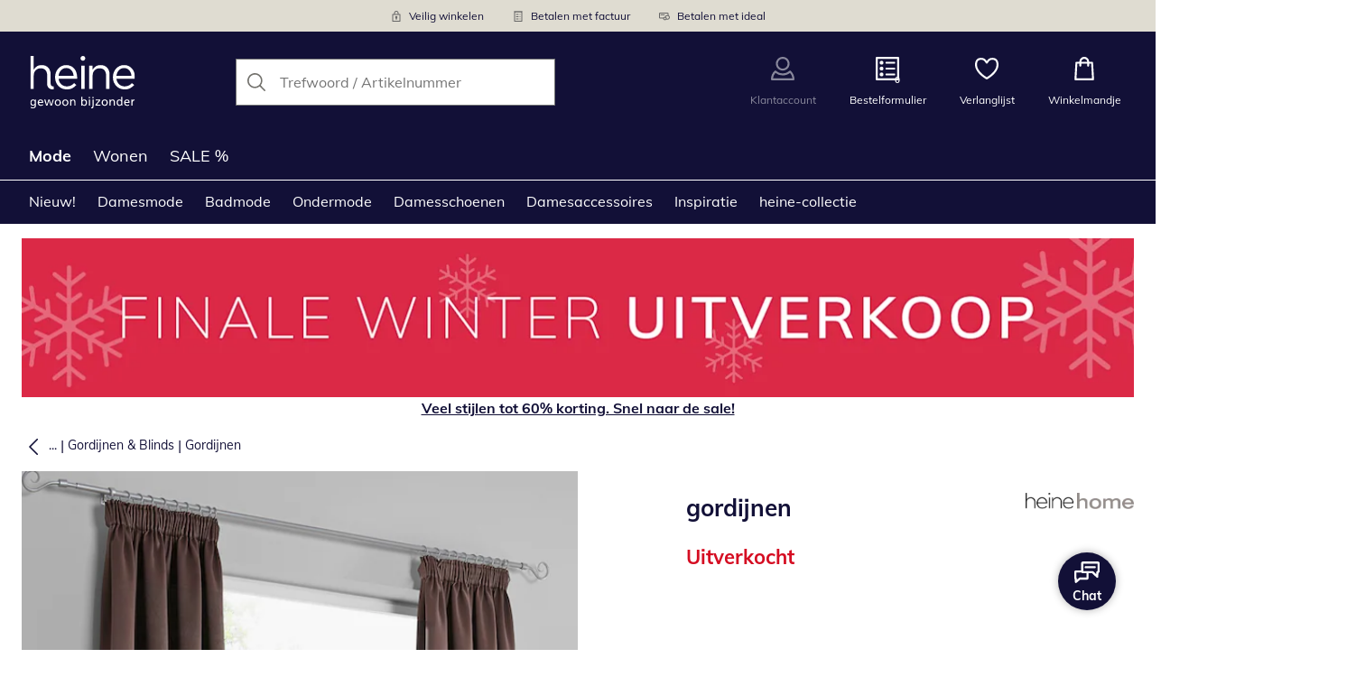

--- FILE ---
content_type: text/html; charset=utf-8
request_url: https://www.heine-shop.nl/p/56483?utm_campaign=productLinkSharing&utm_medium=share&utm_source=sharedLink
body_size: 27222
content:
<!DOCTYPE html><html lang="nl-NL" translate="no" class="__variable_2c5a85"><head><meta charSet="utf-8"/><meta name="viewport" content="width=device-width, initial-scale=1"/><link rel="preload" as="image" imageSrcSet="https://images.ctfassets.net/afwzuwby1i2h/5nzpOAEfeTt72cBt6ghY04/9b51f1b70e2d97644801f02d77854049/Security.svg?q=85&amp;w=96&amp;f=face&amp;fit=fill&amp;fm=webp 576w, https://images.ctfassets.net/afwzuwby1i2h/5nzpOAEfeTt72cBt6ghY04/9b51f1b70e2d97644801f02d77854049/Security.svg?q=85&amp;w=96&amp;f=face&amp;fit=fill&amp;fm=webp 768w, https://images.ctfassets.net/afwzuwby1i2h/5nzpOAEfeTt72cBt6ghY04/9b51f1b70e2d97644801f02d77854049/Security.svg?q=85&amp;w=96&amp;f=face&amp;fit=fill&amp;fm=webp 992w, https://images.ctfassets.net/afwzuwby1i2h/5nzpOAEfeTt72cBt6ghY04/9b51f1b70e2d97644801f02d77854049/Security.svg?q=85&amp;w=96&amp;f=face&amp;fit=fill&amp;fm=webp 1240w" imageSizes="100vw"/><link rel="preload" as="image" imageSrcSet="https://images.ctfassets.net/afwzuwby1i2h/7B0eTcAT4rp3Lf6xJONYPY/97785172eeb36b044b6a71a5963b398c/Bill.svg?q=85&amp;w=96&amp;f=face&amp;fit=fill&amp;fm=webp 576w, https://images.ctfassets.net/afwzuwby1i2h/7B0eTcAT4rp3Lf6xJONYPY/97785172eeb36b044b6a71a5963b398c/Bill.svg?q=85&amp;w=96&amp;f=face&amp;fit=fill&amp;fm=webp 768w, https://images.ctfassets.net/afwzuwby1i2h/7B0eTcAT4rp3Lf6xJONYPY/97785172eeb36b044b6a71a5963b398c/Bill.svg?q=85&amp;w=96&amp;f=face&amp;fit=fill&amp;fm=webp 992w, https://images.ctfassets.net/afwzuwby1i2h/7B0eTcAT4rp3Lf6xJONYPY/97785172eeb36b044b6a71a5963b398c/Bill.svg?q=85&amp;w=96&amp;f=face&amp;fit=fill&amp;fm=webp 1240w" imageSizes="100vw"/><link rel="preload" as="image" imageSrcSet="https://images.ctfassets.net/afwzuwby1i2h/6LVqkHUJMcEodnTWDJrFBO/ee9a5febcc6aef7ac3510e7ded7a9280/Payment.svg?q=85&amp;w=96&amp;f=face&amp;fit=fill&amp;fm=webp 576w, https://images.ctfassets.net/afwzuwby1i2h/6LVqkHUJMcEodnTWDJrFBO/ee9a5febcc6aef7ac3510e7ded7a9280/Payment.svg?q=85&amp;w=96&amp;f=face&amp;fit=fill&amp;fm=webp 768w, https://images.ctfassets.net/afwzuwby1i2h/6LVqkHUJMcEodnTWDJrFBO/ee9a5febcc6aef7ac3510e7ded7a9280/Payment.svg?q=85&amp;w=96&amp;f=face&amp;fit=fill&amp;fm=webp 992w, https://images.ctfassets.net/afwzuwby1i2h/6LVqkHUJMcEodnTWDJrFBO/ee9a5febcc6aef7ac3510e7ded7a9280/Payment.svg?q=85&amp;w=96&amp;f=face&amp;fit=fill&amp;fm=webp 1240w" imageSizes="100vw"/><link rel="preload" as="image" href="https://images.ctfassets.net/afwzuwby1i2h/2X9Z0mmjF0g5dSPZF9YdRo/47e971700722bde0f42e3c5fd80a6c6e/Thuiswinkel.svg"/><link rel="preload" as="image" href="https://images.ctfassets.net/afwzuwby1i2h/4yY7VZU0DMavNs1oCznZZk/fa7702d4414fbb109fce1071bf29dc63/Trust_ECommerce_Europe.svg"/><link rel="preload" as="image" imageSrcSet="https://cdn.witt.info/images/1d987ffb03aeaf067c2bdeaf356c0230.jpg?brightness=0.97&amp;width=256 256w, https://cdn.witt.info/images/1d987ffb03aeaf067c2bdeaf356c0230.jpg?brightness=0.97&amp;width=281 281w, https://cdn.witt.info/images/1d987ffb03aeaf067c2bdeaf356c0230.jpg?brightness=0.97&amp;width=384 384w, https://cdn.witt.info/images/1d987ffb03aeaf067c2bdeaf356c0230.jpg?brightness=0.97&amp;width=576 576w, https://cdn.witt.info/images/1d987ffb03aeaf067c2bdeaf356c0230.jpg?brightness=0.97&amp;width=620 620w, https://cdn.witt.info/images/1d987ffb03aeaf067c2bdeaf356c0230.jpg?brightness=0.97&amp;width=768 768w, https://cdn.witt.info/images/1d987ffb03aeaf067c2bdeaf356c0230.jpg?brightness=0.97&amp;width=800 800w, https://cdn.witt.info/images/1d987ffb03aeaf067c2bdeaf356c0230.jpg?brightness=0.97&amp;width=992 992w, https://cdn.witt.info/images/1d987ffb03aeaf067c2bdeaf356c0230.jpg?brightness=0.97&amp;width=1240 1240w" imageSizes="(min-width: 992px) 38vw, (min-width: 768px) calc(50vw - 32px - 48px), (min-width: 576px) calc(50vw - 32px - 32px), calc(100vw - 0px - 32px)"/><link rel="preload" as="image" href="https://cdn.witt.info/images/25e07632501372134d098b2e02da8266.png?height=96&amp;quality=80"/><link rel="stylesheet" href="https://cdn.wcc.heine-shop.nl/_next/static/css/efe1a9fd2bfb099b.css" crossorigin="anonymous" data-precedence="next"/><link rel="stylesheet" href="https://cdn.wcc.heine-shop.nl/_next/static/css/5fe267572cb80e72.css" crossorigin="anonymous" data-precedence="next"/><link rel="stylesheet" href="https://cdn.wcc.heine-shop.nl/_next/static/css/b4834ffa3487bf40.css" crossorigin="anonymous" data-precedence="next"/><link rel="stylesheet" href="https://cdn.wcc.heine-shop.nl/_next/static/css/715be398208dca58.css" crossorigin="anonymous" data-precedence="next"/><link rel="stylesheet" href="https://cdn.wcc.heine-shop.nl/_next/static/css/bcefb1103594994c.css" crossorigin="anonymous" data-precedence="next"/><link rel="stylesheet" href="https://cdn.wcc.heine-shop.nl/_next/static/css/37171b39547bd22a.css" crossorigin="anonymous" data-precedence="next"/><link rel="stylesheet" href="https://cdn.wcc.heine-shop.nl/_next/static/css/ee321617ff7bd9c3.css" crossorigin="anonymous" data-precedence="next"/><link rel="preload" as="script" fetchPriority="low" href="https://cdn.wcc.heine-shop.nl/_next/static/chunks/webpack-04d4fabc9e3187c3.js" crossorigin=""/><script src="https://cdn.wcc.heine-shop.nl/_next/static/chunks/d323667c-f827ddb456ef8868.js" async="" crossorigin=""></script><script src="https://cdn.wcc.heine-shop.nl/_next/static/chunks/88-5e69ec9f95b6fa67.js" async="" crossorigin=""></script><script src="https://cdn.wcc.heine-shop.nl/_next/static/chunks/main-app-4a492d937006e743.js" async="" crossorigin=""></script><script src="https://cdn.wcc.heine-shop.nl/_next/static/chunks/7302-7f2e4701a713db7b.js" async="" crossorigin=""></script><script src="https://cdn.wcc.heine-shop.nl/_next/static/chunks/4451-f7e22e49bf84fbbe.js" async="" crossorigin=""></script><script src="https://cdn.wcc.heine-shop.nl/_next/static/chunks/4887-01c071c78e99dfcf.js" async="" crossorigin=""></script><script src="https://cdn.wcc.heine-shop.nl/_next/static/chunks/7118-d2e935b03f63746a.js" async="" crossorigin=""></script><script src="https://cdn.wcc.heine-shop.nl/_next/static/chunks/7484-98246c933f0dbee6.js" async="" crossorigin=""></script><script src="https://cdn.wcc.heine-shop.nl/_next/static/chunks/3864-7a6dfb0a73da9fa6.js" async="" crossorigin=""></script><script src="https://cdn.wcc.heine-shop.nl/_next/static/chunks/app/(blank)/layout-2d33f50033f24968.js" async="" crossorigin=""></script><script src="https://cdn.wcc.heine-shop.nl/_next/static/chunks/d17e6dbc-1e104b1ae70c8638.js" async="" crossorigin=""></script><script src="https://cdn.wcc.heine-shop.nl/_next/static/chunks/f58cf266-5f638777696a1d06.js" async="" crossorigin=""></script><script src="https://cdn.wcc.heine-shop.nl/_next/static/chunks/3682-9498f5f08fa832c1.js" async="" crossorigin=""></script><script src="https://cdn.wcc.heine-shop.nl/_next/static/chunks/2128-fb2ee0b6965243ac.js" async="" crossorigin=""></script><script src="https://cdn.wcc.heine-shop.nl/_next/static/chunks/3266-f84f406c08257705.js" async="" crossorigin=""></script><script src="https://cdn.wcc.heine-shop.nl/_next/static/chunks/3971-f73ac465716144bb.js" async="" crossorigin=""></script><script src="https://cdn.wcc.heine-shop.nl/_next/static/chunks/3950-6a13b3495bb3ab18.js" async="" crossorigin=""></script><script src="https://cdn.wcc.heine-shop.nl/_next/static/chunks/6966-7876c7ced2ee9459.js" async="" crossorigin=""></script><script src="https://cdn.wcc.heine-shop.nl/_next/static/chunks/6827-b58abd7603ace86f.js" async="" crossorigin=""></script><script src="https://cdn.wcc.heine-shop.nl/_next/static/chunks/9404-f132c566ebb18f0c.js" async="" crossorigin=""></script><script src="https://cdn.wcc.heine-shop.nl/_next/static/chunks/8105-5edb2fd9d8f1daf9.js" async="" crossorigin=""></script><script src="https://cdn.wcc.heine-shop.nl/_next/static/chunks/9213-119273167d3da952.js" async="" crossorigin=""></script><script src="https://cdn.wcc.heine-shop.nl/_next/static/chunks/9579-3f8f62eb2894b8fa.js" async="" crossorigin=""></script><script src="https://cdn.wcc.heine-shop.nl/_next/static/chunks/5787-919315a14999862c.js" async="" crossorigin=""></script><script src="https://cdn.wcc.heine-shop.nl/_next/static/chunks/9082-e6905a802656ae5a.js" async="" crossorigin=""></script><script src="https://cdn.wcc.heine-shop.nl/_next/static/chunks/725-2bf19b61f92774ab.js" async="" crossorigin=""></script><script src="https://cdn.wcc.heine-shop.nl/_next/static/chunks/3670-f1c9a9da87c93d4e.js" async="" crossorigin=""></script><script src="https://cdn.wcc.heine-shop.nl/_next/static/chunks/4124-719f97e948232379.js" async="" crossorigin=""></script><script src="https://cdn.wcc.heine-shop.nl/_next/static/chunks/8002-c9d39240ced8f75a.js" async="" crossorigin=""></script><script src="https://cdn.wcc.heine-shop.nl/_next/static/chunks/6653-4d330e7232dc10b6.js" async="" crossorigin=""></script><script src="https://cdn.wcc.heine-shop.nl/_next/static/chunks/6782-9c7a9e163c2d5985.js" async="" crossorigin=""></script><script src="https://cdn.wcc.heine-shop.nl/_next/static/chunks/2969-c519554c7c19879c.js" async="" crossorigin=""></script><script src="https://cdn.wcc.heine-shop.nl/_next/static/chunks/app/(dynamic)/layout-58c4b0a4863e8249.js" async="" crossorigin=""></script><script src="https://cdn.wcc.heine-shop.nl/_next/static/chunks/7420-a522528922554652.js" async="" crossorigin=""></script><script src="https://cdn.wcc.heine-shop.nl/_next/static/chunks/1508-e3a94099799b379b.js" async="" crossorigin=""></script><script src="https://cdn.wcc.heine-shop.nl/_next/static/chunks/5069-cd5f5195338f6190.js" async="" crossorigin=""></script><script src="https://cdn.wcc.heine-shop.nl/_next/static/chunks/3360-939a11db5aa56c71.js" async="" crossorigin=""></script><script src="https://cdn.wcc.heine-shop.nl/_next/static/chunks/app/(dynamic)/error-7d6a697ef3582c63.js" async="" crossorigin=""></script><script src="https://cdn.wcc.heine-shop.nl/_next/static/chunks/4397-6edb2840d6b17750.js" async="" crossorigin=""></script><script src="https://cdn.wcc.heine-shop.nl/_next/static/chunks/app/layout-4dd3f0a904585bb0.js" async="" crossorigin=""></script><script src="https://cdn.wcc.heine-shop.nl/_next/static/chunks/6993-d2000c02a0f540a9.js" async="" crossorigin=""></script><script src="https://cdn.wcc.heine-shop.nl/_next/static/chunks/3593-1a36044ef630953f.js" async="" crossorigin=""></script><script src="https://cdn.wcc.heine-shop.nl/_next/static/chunks/9994-331defa8c948f652.js" async="" crossorigin=""></script><script src="https://cdn.wcc.heine-shop.nl/_next/static/chunks/4725-8d5694e128dc16ec.js" async="" crossorigin=""></script><script src="https://cdn.wcc.heine-shop.nl/_next/static/chunks/445-03d08b1512610ea6.js" async="" crossorigin=""></script><script src="https://cdn.wcc.heine-shop.nl/_next/static/chunks/3769-017e2ad4598c5448.js" async="" crossorigin=""></script><script src="https://cdn.wcc.heine-shop.nl/_next/static/chunks/app/(dynamic)/p/%5Bid%5D/page-d7f0324edaab77df.js" async="" crossorigin=""></script><script src="https://cdn.wcc.heine-shop.nl/_next/static/chunks/6746-e3a94099799b379b.js" async="" crossorigin=""></script><script src="https://cdn.wcc.heine-shop.nl/_next/static/chunks/app/(dynamic)/page-99f33e30d67c645c.js" async="" crossorigin=""></script><link rel="preload" href="https://www.googletagmanager.com/gtm.js?id=GTM-T8MSXTG" as="script"/><link rel="preload" href="https://c.searchhub.io/zOnDFbI7E" as="script"/><link rel="preload" href="https://checkout-v3.wcc.heine-shop.nl/frontend/checkout-wc/js?appId=6030" as="script"/><link rel="preload" href="https://cdn.wcc.heine-shop.nl/_next/static/chunks/9650.78a8e8499b289a3f.js" as="script" fetchPriority="low"/><link rel="preload" href="https://cdn.wcc.heine-shop.nl/_next/static/chunks/7743.71112403ec1a0edf.js" as="script" fetchPriority="low"/><link rel="preload" href="https://witt.my.onetrust.eu/cdn/cookies/scripttemplates/otSDKStub.js" as="script"/><link rel="preload" href="https://cdn.wcc.heine-shop.nl/_next/static/chunks/7236.2e31f8d1ff9045e9.js" as="script" fetchPriority="low"/><link rel="preload" href="https://cdn.wcc.heine-shop.nl/_next/static/chunks/3911.e40f93a1baa428e8.js" as="script" fetchPriority="low"/><link rel="preload" href="https://cdn.wcc.heine-shop.nl/_next/static/chunks/6856.be524d0655f92d31.js" as="script" fetchPriority="low"/><link rel="preload" href="https://cdn.wcc.heine-shop.nl/_next/static/chunks/9276.8cb73f1279e29fef.js" as="script" fetchPriority="low"/><meta name="next-size-adjust" content=""/><title>heine home gordijnen in bruin | heine</title><meta name="description" content="shop heine home gordijnen gemakkelijk online ➽ Shop nu bij heine."/><link rel="manifest" href="/manifest.json"/><meta name="robots" content="index, follow"/><meta name="msapplication-config" content="https://cdn.wcc.heine-shop.nl/henl/browserconfig.xml"/><meta name="msapplication-TileColor" content="#121037"/><meta name="theme-color" content="#ffffff"/><link rel="canonical" href="https://www.heine-shop.nl/p/56577"/><meta name="google-site-verification" content=" "/><meta property="og:title" content="heine home gordijnen in bruin"/><meta property="og:description" content="shop heine home gordijnen gemakkelijk online ➽ Shop nu bij heine."/><meta property="og:url" content="https://www.heine-shop.nl/p/56483?utm_campaign=productLinkSharing&amp;utm_medium=share&amp;utm_source=sharedLink"/><meta property="og:site_name" content="heine"/><meta property="og:image" content="https://cdn.witt.info/images/1d987ffb03aeaf067c2bdeaf356c0230.jpg"/><meta name="twitter:card" content="summary_large_image"/><meta name="twitter:title" content="heine home gordijnen in bruin"/><meta name="twitter:description" content="shop heine home gordijnen gemakkelijk online ➽ Shop nu bij heine."/><meta name="twitter:image" content="https://cdn.witt.info/images/1d987ffb03aeaf067c2bdeaf356c0230.jpg"/><link rel="apple-touch-icon" href="https://cdn.wcc.heine-shop.nl/henl/apple-touch-icon-60x60.png?cb=1" sizes="60x60"/><link rel="apple-touch-icon" href="https://cdn.wcc.heine-shop.nl/henl/apple-touch-icon-76x76.png?cb=1" sizes="76x76"/><link rel="apple-touch-icon" href="https://cdn.wcc.heine-shop.nl/henl/apple-touch-icon-120x120.png?cb=1" sizes="120x120"/><link rel="apple-touch-icon" href="https://cdn.wcc.heine-shop.nl/henl/apple-touch-icon-152x152.png?cb=1" sizes="152x152"/><link rel="apple-touch-icon" href="https://cdn.wcc.heine-shop.nl/henl/apple-touch-icon-180x180.png?cb=1" sizes="180x180"/><link rel="icon" href="https://cdn.wcc.heine-shop.nl/henl/favicon-16x16.png?cb=1" type="image/png" sizes="16x16"/><link rel="icon" href="https://cdn.wcc.heine-shop.nl/henl/favicon-32x32.png?cb=1" type="image/png" sizes="32x32"/><link rel="icon" href="https://cdn.wcc.heine-shop.nl/henl/android-chrome-192x192.png?cb=1" type="image/png" sizes="192x192"/><link rel="icon" href="https://cdn.wcc.heine-shop.nl/henl/android-chrome-512x512.png?cb=1" type="image/png" sizes="512x512"/><link rel="icon" href="https://cdn.wcc.heine-shop.nl/henl/favicon-194x194.png?cb=1" type="image/png" sizes="194x194"/><link rel="icon" href="https://cdn.wcc.heine-shop.nl/henl/favicon.ico?cb=1" type="image/x-icon"/><link rel="mask-icon" href="https://cdn.wcc.heine-shop.nl/henl/safari-pinned-tab.svg?cb=1" color="#121037"/><script src="https://cdn.wcc.heine-shop.nl/_next/static/chunks/polyfills-42372ed130431b0a.js" crossorigin="anonymous" noModule=""></script><style data-styled="" data-styled-version="6.1.19">.dPVHUk{color:currentColor;fill:currentColor;width:18px;height:18px;vertical-align:middle;}/*!sc*/
@media screen and (min-width: 576px){.dPVHUk{width:18px;height:18px;}}/*!sc*/
@media screen and (min-width: 768px){.dPVHUk{width:24px;height:24px;}}/*!sc*/
@media screen and (min-width: 992px){.dPVHUk{width:28px;height:28px;}}/*!sc*/
.jNZddU{margin-right:1rem;color:#73726d;fill:#73726d;width:1.25em;height:1.25em;vertical-align:middle;}/*!sc*/
.eXzcIB{color:currentColor;fill:currentColor;width:1em;height:1em;vertical-align:middle;}/*!sc*/
.jjfNgk{color:currentColor;fill:currentColor;width:18px;height:18px;vertical-align:middle;}/*!sc*/
@media screen and (min-width: 576px){.jjfNgk{width:18px;height:18px;}}/*!sc*/
@media screen and (min-width: 768px){.jjfNgk{width:24px;height:24px;}}/*!sc*/
@media screen and (min-width: 992px){.jjfNgk{width:26px;height:26px;}}/*!sc*/
.dvtsqP{margin-left:0.25rem;color:currentColor;fill:currentColor;width:0.75rem;height:0.75rem;vertical-align:middle;}/*!sc*/
.jBvoth{color:currentColor;fill:currentColor;width:1.125rem;height:1.125rem;vertical-align:middle;}/*!sc*/
.PCVsl{color:currentColor;fill:currentColor;width:1.25rem;height:1.25rem;vertical-align:middle;}/*!sc*/
.hHCudk{margin-top:-0.125rem;margin-right:0.5rem;color:currentColor;fill:currentColor;width:1em;height:1em;vertical-align:middle;}/*!sc*/
.etwyWd{color:currentColor;fill:currentColor;width:16px;height:16px;vertical-align:middle;}/*!sc*/
.knkoKu{margin:0px;color:currentColor;fill:currentColor;width:1em;height:1em;vertical-align:middle;}/*!sc*/
data-styled.g1[id="sc-4a8d6a11-0"]{content:"dPVHUk,jNZddU,eXzcIB,jjfNgk,dvtsqP,jBvoth,PCVsl,hHCudk,etwyWd,knkoKu,"}/*!sc*/
.Toastify{z-index:7;}/*!sc*/
.Toastify__toast-container{width:auto;margin-bottom:120px;margin-left:1rem;}/*!sc*/
@media (min-width: 768px){.Toastify__toast-container{width:400px;margin-right:1.5rem;margin-bottom:6rem;}}/*!sc*/
@media (min-width: 992px){.Toastify__toast-container{width:600px;}}/*!sc*/
.Toastify__toast{padding:0;font-family:inherit;border-radius:0;background-color:transparent;box-shadow:none;}/*!sc*/
.Toastify__toast-body{padding:0;}/*!sc*/
data-styled.g6[id="sc-global-bYnhvK1"]{content:"sc-global-bYnhvK1,"}/*!sc*/
.dHdDlY{display:-webkit-box;display:-webkit-flex;display:-ms-flexbox;display:flex;-webkit-align-items:center;-webkit-box-align:center;-ms-flex-align:center;align-items:center;color:#73726d;padding-top:0.5rem;padding-bottom:0.5rem;padding-left:1rem;padding-right:1rem;}/*!sc*/
.fCWRrt{margin-right:0.5rem;width:small;height:small;}/*!sc*/
.gkTDos{margin-bottom:0.5rem;padding-left:0.5rem;padding-right:0.5rem;width:100%;padding-top:0.75rem;padding-bottom:0.75rem;}/*!sc*/
@media screen and (min-width: 576px){.gkTDos{padding-left:0.5rem;padding-right:0.5rem;}}/*!sc*/
@media screen and (min-width: 768px){.gkTDos{padding-left:0.75rem;padding-right:0.75rem;padding-top:0px;padding-bottom:0px;}}/*!sc*/
@media screen and (min-width: 992px){.gkTDos{padding-left:0.75rem;padding-right:0.75rem;}}/*!sc*/
.cWsudc{display:-webkit-box;display:-webkit-flex;display:-ms-flexbox;display:flex;-webkit-box-flex-wrap:wrap;-webkit-flex-wrap:wrap;-ms-flex-wrap:wrap;flex-wrap:wrap;margin-left:-0.5rem;margin-right:-0.5rem;-webkit-align-items:center;-webkit-box-align:center;-ms-flex-align:center;align-items:center;}/*!sc*/
@media screen and (min-width: 576px){.cWsudc{margin-left:-0.5rem;margin-right:-0.5rem;}}/*!sc*/
@media screen and (min-width: 768px){.cWsudc{margin-left:-0.75rem;margin-right:-0.75rem;}}/*!sc*/
@media screen and (min-width: 992px){.cWsudc{margin-left:-0.75rem;margin-right:-0.75rem;}}/*!sc*/
.giPTbs{padding-left:1.5rem;padding-right:1.5rem;}/*!sc*/
.cBNpro{margin-left:auto;margin-right:auto;margin-top:0px;margin-bottom:0px;}/*!sc*/
.eRibCV{margin-left:auto;margin-right:auto;margin-top:0px;margin-bottom:0px;padding-top:1.5rem;padding-bottom:3rem;}/*!sc*/
.fdKlpQ{gap:0.5rem;display:-webkit-box;display:-webkit-flex;display:-ms-flexbox;display:flex;-webkit-box-flex-wrap:nowrap;-webkit-flex-wrap:nowrap;-ms-flex-wrap:nowrap;flex-wrap:nowrap;margin-left:0px;margin-right:0px;}/*!sc*/
.jimvQk{margin-bottom:1rem;padding-left:0px;padding-right:0px;width:25%;margin:0px;}/*!sc*/
.guA-dZO{width:100%;}/*!sc*/
@media screen and (min-width: 768px){.guA-dZO{width:50%;}}/*!sc*/
.bsgaFl{gap:1.5rem;display:-webkit-box;display:-webkit-flex;display:-ms-flexbox;display:flex;-webkit-flex-direction:column;-ms-flex-direction:column;flex-direction:column;width:100%;}/*!sc*/
@media screen and (min-width: 768px){.bsgaFl{width:50%;}}/*!sc*/
.cKqsCv{display:-webkit-box;display:-webkit-flex;display:-ms-flexbox;display:flex;-webkit-box-flex-wrap:wrap;-webkit-flex-wrap:wrap;-ms-flex-wrap:wrap;flex-wrap:wrap;margin-left:0px;margin-right:0px;padding-top:1.5rem;padding-bottom:1.5rem;}/*!sc*/
.fDIoly{margin-bottom:0px;padding-left:0px;padding-right:0px;width:100vw;}/*!sc*/
@media screen and (min-width: 576px){.fDIoly{width:100%;}}/*!sc*/
.cwYOs{display:-webkit-box;display:-webkit-flex;display:-ms-flexbox;display:flex;-webkit-box-flex-wrap:wrap;-webkit-flex-wrap:wrap;-ms-flex-wrap:wrap;flex-wrap:wrap;margin-left:-0.5rem;margin-right:-0.5rem;}/*!sc*/
@media screen and (min-width: 576px){.cwYOs{margin-left:-0.5rem;margin-right:-0.5rem;}}/*!sc*/
@media screen and (min-width: 768px){.cwYOs{margin-left:-0.75rem;margin-right:-0.75rem;}}/*!sc*/
@media screen and (min-width: 992px){.cwYOs{margin-left:-0.75rem;margin-right:-0.75rem;}}/*!sc*/
.kMYrra{display:-webkit-box;display:-webkit-flex;display:-ms-flexbox;display:flex;-ms-grid-gap:1.5rem;grid-gap:1.5rem;-webkit-box-flex-wrap:wrap;-webkit-flex-wrap:wrap;-ms-flex-wrap:wrap;flex-wrap:wrap;-webkit-box-pack:center;-ms-flex-pack:center;-webkit-justify-content:center;justify-content:center;margin-bottom:2rem;}/*!sc*/
@media screen and (min-width: 768px){.kMYrra{margin-bottom:3rem;}}/*!sc*/
.iiySNL{width:65px;height:24px;}/*!sc*/
.fGBgTe{display:-webkit-box;display:-webkit-flex;display:-ms-flexbox;display:flex;-ms-grid-gap:1.5rem;grid-gap:1.5rem;-webkit-box-flex-wrap:wrap;-webkit-flex-wrap:wrap;-ms-flex-wrap:wrap;flex-wrap:wrap;-webkit-box-pack:center;-ms-flex-pack:center;-webkit-justify-content:center;justify-content:center;}/*!sc*/
.cRQsus{z-index:2;}/*!sc*/
@media screen and (min-width: 992px){.cRQsus{position:-webkit-sticky;position:sticky;top:1.5rem;}}/*!sc*/
.gAGXea{padding-left:1rem;padding-right:1rem;}/*!sc*/
@media screen and (min-width: 768px){.gAGXea{padding-left:1.5rem;padding-right:1.5rem;}}/*!sc*/
@media screen and (min-width: 992px){.gAGXea{padding-right:0px;}}/*!sc*/
.epEyqi{margin-bottom:2rem;padding-left:0px;padding-right:0px;width:100%;display:-webkit-box;display:-webkit-flex;display:-ms-flexbox;display:flex;-webkit-box-pack:justify;-webkit-justify-content:space-between;justify-content:space-between;}/*!sc*/
@media screen and (min-width: 992px){.epEyqi{margin-bottom:3rem;}}/*!sc*/
.cEIGCP{margin-right:1rem;-webkit-box-flex:1;-webkit-flex-grow:1;-ms-flex-positive:1;flex-grow:1;}/*!sc*/
@media screen and (min-width: 992px){.cEIGCP{margin-right:1.5rem;}}/*!sc*/
.ibsJuw{margin-bottom:0.75rem;}/*!sc*/
@media screen and (min-width: 768px){.ibsJuw{margin-bottom:1.5rem;}}/*!sc*/
.bexhAP{display:-webkit-box;display:-webkit-flex;display:-ms-flexbox;display:flex;-webkit-flex-direction:column;-ms-flex-direction:column;flex-direction:column;-webkit-box-pack:justify;-webkit-justify-content:space-between;justify-content:space-between;}/*!sc*/
.gPkYaR{margin-left:auto;}/*!sc*/
.fBLUUw{width:100%;margin-bottom:1.5rem;}/*!sc*/
@media screen and (min-width: 992px){.fBLUUw{margin-bottom:2rem;}}/*!sc*/
.gYgJIM{display:-webkit-box;display:-webkit-flex;display:-ms-flexbox;display:flex;-webkit-box-flex-wrap:wrap;-webkit-flex-wrap:wrap;-ms-flex-wrap:wrap;flex-wrap:wrap;margin-left:-0.5rem;margin-right:-0.5rem;margin-top:-0.5rem;height:48px;}/*!sc*/
.XHCCU{width:100%;}/*!sc*/
@media screen and (min-width: 768px){.XHCCU{padding-left:1.5rem;padding-right:1.5rem;}}/*!sc*/
@media screen and (min-width: 992px){.XHCCU{padding-left:1.5rem;padding-right:0px;}}/*!sc*/
.hFczqb{width:100%;margin-top:2rem;margin-bottom:1rem;padding-left:1rem;padding-right:1rem;}/*!sc*/
@media screen and (min-width: 768px){.hFczqb{padding-left:0px;padding-right:0px;}}/*!sc*/
.eTQqKd{width:100%;margin-bottom:1.5rem;}/*!sc*/
.jYwxXA{width:100%;}/*!sc*/
.jheqcH{margin-top:1.5rem;margin-left:1rem;margin-right:1rem;}/*!sc*/
@media screen and (min-width: 768px){.jheqcH{margin-left:0px;margin-right:0px;}}/*!sc*/
.bmknyN{margin-right:0.5rem;width:medium;height:medium;}/*!sc*/
.gXQEvm{margin-bottom:0px;padding-left:1rem;padding-right:1rem;grid-area:information;margin-top:2rem;width:100%;}/*!sc*/
@media screen and (min-width: 768px){.gXQEvm{padding-left:1.5rem;padding-right:1.5rem;margin-top:2rem;}}/*!sc*/
@media screen and (min-width: 992px){.gXQEvm{padding-left:0px;padding-right:0px;margin-top:4rem;}}/*!sc*/
.ggUGsq{gap:0.75rem;display:-webkit-box;display:-webkit-flex;display:-ms-flexbox;display:flex;-webkit-flex-direction:column;-ms-flex-direction:column;flex-direction:column;}/*!sc*/
.bOvXyI{display:-webkit-box;display:-webkit-flex;display:-ms-flexbox;display:flex;-webkit-box-flex-wrap:wrap;-webkit-flex-wrap:wrap;-ms-flex-wrap:wrap;flex-wrap:wrap;margin-left:0px;margin-right:0px;}/*!sc*/
@media screen and (min-width: 576px){.bOvXyI{margin-left:0px;margin-right:0px;}}/*!sc*/
@media screen and (min-width: 768px){.bOvXyI{margin-left:-0.75rem;margin-right:-0.75rem;}}/*!sc*/
@media screen and (min-width: 992px){.bOvXyI{margin-left:-0.75rem;margin-right:-0.75rem;}}/*!sc*/
.bKGTwu{margin-bottom:1.5rem;padding-left:0px;padding-right:0px;width:100%;}/*!sc*/
@media screen and (min-width: 576px){.bKGTwu{padding-left:0px;padding-right:0px;width:100%;}}/*!sc*/
@media screen and (min-width: 768px){.bKGTwu{padding-left:0.75rem;padding-right:0.75rem;width:50%;}}/*!sc*/
@media screen and (min-width: 992px){.bKGTwu{padding-left:0.75rem;padding-right:0.75rem;width:100%;}}/*!sc*/
.ecNuh{display:-webkit-box;display:-webkit-flex;display:-ms-flexbox;display:flex;-webkit-box-flex-wrap:wrap;-webkit-flex-wrap:wrap;-ms-flex-wrap:wrap;flex-wrap:wrap;margin-left:0px;margin-right:0px;margin-bottom:2rem;}/*!sc*/
@media screen and (min-width: 576px){.ecNuh{margin-left:0px;margin-right:0px;}}/*!sc*/
@media screen and (min-width: 768px){.ecNuh{margin-left:-0.75rem;margin-right:-0.75rem;}}/*!sc*/
@media screen and (min-width: 992px){.ecNuh{margin-left:-0.75rem;margin-right:-0.75rem;}}/*!sc*/
.bjYgBl{margin-bottom:1rem;padding-left:0px;padding-right:0px;width:100%;}/*!sc*/
@media screen and (min-width: 576px){.bjYgBl{padding-left:0px;padding-right:0px;width:100%;}}/*!sc*/
@media screen and (min-width: 768px){.bjYgBl{padding-left:0.75rem;padding-right:0.75rem;width:50%;}}/*!sc*/
@media screen and (min-width: 992px){.bjYgBl{padding-left:0.75rem;padding-right:0.75rem;width:100%;}}/*!sc*/
data-styled.g7[id="sc-37736c4d-0"]{content:"FxixH,dHdDlY,fCWRrt,gkTDos,cWsudc,giPTbs,cBNpro,eRibCV,fdKlpQ,jimvQk,guA-dZO,bsgaFl,cKqsCv,fDIoly,cwYOs,kMYrra,iiySNL,fGBgTe,cRQsus,gAGXea,epEyqi,cEIGCP,ibsJuw,bexhAP,gPkYaR,fBLUUw,gYgJIM,XHCCU,hFczqb,eTQqKd,jYwxXA,jheqcH,bmknyN,gXQEvm,ggUGsq,bOvXyI,bKGTwu,ecNuh,bjYgBl,"}/*!sc*/
.bxBefP{max-width:77.5rem;}/*!sc*/
data-styled.g8[id="sc-37736c4d-1"]{content:"bxBefP,"}/*!sc*/
.Htmoo{-webkit-hyphens:auto;-moz-hyphens:auto;-ms-hyphens:auto;hyphens:auto;color:var(--layout-color-text,var(--colors-text-color-light));margin-top:0px;margin-bottom:1.5rem;font-weight:400;font-size:1rem;}/*!sc*/
.boSaqD{-webkit-hyphens:auto;-moz-hyphens:auto;-ms-hyphens:auto;hyphens:auto;color:var(--layout-color-text,var(--colors-text-color-light));margin-top:0px;margin-bottom:1.5rem;font-weight:700;font-size:1.125rem;}/*!sc*/
.hOrpTZ{-webkit-hyphens:auto;-moz-hyphens:auto;-ms-hyphens:auto;hyphens:auto;color:var(--layout-color-text,var(--colors-text-color-light));margin-top:0px;margin-bottom:0.5rem;font-weight:400;font-size:1rem;}/*!sc*/
.kglWRr{-webkit-hyphens:auto;-moz-hyphens:auto;-ms-hyphens:auto;hyphens:auto;color:var(--layout-color-text,var(--colors-text-color-light));margin-top:0px;margin-bottom:1.5rem;font-weight:700;font-size:1.125rem;margin:0px;text-align:center;}/*!sc*/
.zAEUJ{-webkit-hyphens:auto;-moz-hyphens:auto;-ms-hyphens:auto;hyphens:auto;color:var(--layout-color-text,var(--colors-text-color-light));margin-top:0px;margin-bottom:0px;font-weight:400;font-size:0.875rem;}/*!sc*/
.wLWlI{-webkit-hyphens:auto;-moz-hyphens:auto;-ms-hyphens:auto;hyphens:auto;color:var(--layout-color-text,var(--colors-text-color-light));margin-top:0px;margin-bottom:1.5rem;font-weight:bold;font-size:0.875rem;margin:0px;color:#40403f;margin-right:0.25rem;}/*!sc*/
.bEhocN{-webkit-hyphens:auto;-moz-hyphens:auto;-ms-hyphens:auto;hyphens:auto;color:var(--layout-color-text,var(--colors-text-color-light));margin-top:0px;margin-bottom:1.5rem;font-weight:bold;font-size:0.875rem;margin:0px;color:#40403f;}/*!sc*/
.cEnVvv{-webkit-hyphens:auto;-moz-hyphens:auto;-ms-hyphens:auto;hyphens:auto;color:var(--layout-color-text,var(--colors-text-color-light));margin-top:0.5rem;margin-bottom:1.5rem;font-weight:400;font-size:0.75rem;margin:0px;color:#73726d;}/*!sc*/
.jxmwdC{-webkit-hyphens:auto;-moz-hyphens:auto;-ms-hyphens:auto;hyphens:auto;color:var(--layout-color-text,var(--colors-text-color-light));font-weight:700;}/*!sc*/
.leJtnn{-webkit-hyphens:auto;-moz-hyphens:auto;-ms-hyphens:auto;hyphens:auto;color:var(--layout-color-text,var(--colors-text-color-light));margin-top:0px;margin-bottom:1.5rem;font-weight:400;font-size:1rem;margin:0px;}/*!sc*/
data-styled.g9[id="sc-9b31f512-0"]{content:"Htmoo,boSaqD,hOrpTZ,kglWRr,zAEUJ,wLWlI,bEhocN,cEnVvv,jxmwdC,leJtnn,"}/*!sc*/
.craHKr{border-bottom:1px solid #dfdcd1;margin:1.5rem 0;margin:0px;}/*!sc*/
data-styled.g10[id="sc-9b31f512-1"]{content:"craHKr,"}/*!sc*/
.kONGfJ{font-family:inherit;line-height:1.3;-webkit-hyphens:auto;-moz-hyphens:auto;-ms-hyphens:auto;hyphens:auto;font-size:1.375rem;font-weight:400;text-transform:none;margin-bottom:0.75rem;margin-top:0px;color:var(--layout-color-text,var(--colors-text-color));margin-bottom:1rem;text-align:center;}/*!sc*/
@media screen and (min-width: 768px){.kONGfJ{font-size:1.625rem;}}/*!sc*/
.wSjNl{font-family:inherit;line-height:1.3;-webkit-hyphens:auto;-moz-hyphens:auto;-ms-hyphens:auto;hyphens:auto;font-size:1.125rem;font-weight:400;text-transform:none;margin-bottom:0.75rem;margin-top:0px;color:var(--layout-color-text,var(--colors-text-color));margin-bottom:0.25rem;text-align:center;color:#121037;}/*!sc*/
@media screen and (min-width: 576px){.wSjNl{margin-bottom:1rem;}}/*!sc*/
.hfmhSM{font-family:inherit;line-height:1.3;-webkit-hyphens:auto;-moz-hyphens:auto;-ms-hyphens:auto;hyphens:auto;font-size:1.375rem;font-weight:400;text-transform:none;margin-bottom:0.75rem;margin-top:0px;color:var(--layout-color-text,var(--colors-text-color));line-height:1.13;}/*!sc*/
@media screen and (min-width: 768px){.hfmhSM{font-size:1.625rem;}}/*!sc*/
.bbzwMk{font-family:inherit;line-height:1.3;-webkit-hyphens:auto;-moz-hyphens:auto;-ms-hyphens:auto;hyphens:auto;font-size:1.625rem;font-weight:400;text-transform:none;margin-bottom:1rem;margin-top:0px;color:var(--layout-color-text,var(--colors-text-color));font-size:1rem;}/*!sc*/
@media screen and (min-width: 768px){.bbzwMk{font-size:1.875rem;margin-bottom:1.5rem;}}/*!sc*/
@media screen and (min-width: 768px){.bbzwMk{font-size:1.25rem;}}/*!sc*/
@media screen and (min-width: 992px){.bbzwMk{font-size:1.625rem;}}/*!sc*/
.ckVOsA{font-family:inherit;line-height:1.3;-webkit-hyphens:auto;-moz-hyphens:auto;-ms-hyphens:auto;hyphens:auto;font-size:1.25rem;font-weight:400;text-transform:none;margin-bottom:0.75rem;margin-top:0px;color:var(--layout-color-text,var(--colors-text-color));margin-bottom:0px;font-size:1.125rem;}/*!sc*/
@media screen and (min-width: 768px){.ckVOsA{font-size:1.375rem;}}/*!sc*/
@media screen and (min-width: 768px){.ckVOsA{font-size:1.25rem;}}/*!sc*/
@media screen and (min-width: 992px){.ckVOsA{font-size:1.375rem;}}/*!sc*/
data-styled.g11[id="sc-2335ad4b-0"]{content:"kONGfJ,wSjNl,hfmhSM,bbzwMk,ckVOsA,"}/*!sc*/
.ivbbo{display:-webkit-inline-box;display:-webkit-inline-flex;display:-ms-inline-flexbox;display:inline-flex;-webkit-align-items:center;-webkit-box-align:center;-ms-flex-align:center;align-items:center;-webkit-box-pack:center;-ms-flex-pack:center;-webkit-justify-content:center;justify-content:center;line-height:1.6;white-space:pre-wrap;text-align:center;-webkit-text-decoration:none;text-decoration:none;border-width:1px;border-style:solid;cursor:pointer;-webkit-transition:background-color 0.2s ease,border-color 0.2s ease;transition:background-color 0.2s ease,border-color 0.2s ease;background-color:#ffffff;border-color:#b9b4a5;color:#121037;width:100%;font-size:1rem;padding-top:11px;padding-bottom:11px;padding-left:14px;padding-right:14px;border-radius:0;margin-left:0.25rem;margin-right:0.25rem;}/*!sc*/
.ivbbo:disabled{cursor:default;}/*!sc*/
@media (hover: hover),screen and (-ms-high-contrast: active),screen and (-ms-high-contrast: none){.ivbbo:hover:not([disabled]){background-color:#dfdcd1;}}/*!sc*/
@media screen and (min-width: 576px){.ivbbo{width:auto;}}/*!sc*/
@media screen and (min-width: 768px){.ivbbo{width:auto;min-width:80px;}}/*!sc*/
@media screen and (min-width: 992px){.ivbbo{width:auto;}}/*!sc*/
.knDjL{display:-webkit-inline-box;display:-webkit-inline-flex;display:-ms-inline-flexbox;display:inline-flex;-webkit-align-items:center;-webkit-box-align:center;-ms-flex-align:center;align-items:center;-webkit-box-pack:center;-ms-flex-pack:center;-webkit-justify-content:center;justify-content:center;line-height:1.6;white-space:pre-wrap;text-align:center;-webkit-text-decoration:none;text-decoration:none;border-width:1px;border-style:solid;cursor:pointer;-webkit-transition:background-color 0.2s ease,border-color 0.2s ease;transition:background-color 0.2s ease,border-color 0.2s ease;background-color:#121037;border-color:transparent;color:#ffffff;width:auto;font-size:0.875rem;padding-top:10px;padding-bottom:10px;padding-left:12px;padding-right:12px;border-radius:0;margin-right:0px;}/*!sc*/
.knDjL:disabled{cursor:default;}/*!sc*/
@media (hover: hover),screen and (-ms-high-contrast: active),screen and (-ms-high-contrast: none){.knDjL:hover:not([disabled]){background-color:#2B3E6B;}}/*!sc*/
@media screen and (min-width: 576px){.knDjL{width:auto;margin-right:0px;}}/*!sc*/
@media screen and (min-width: 768px){.knDjL{width:auto;min-width:80px;margin-right:0px;}}/*!sc*/
@media screen and (min-width: 992px){.knDjL{width:auto;margin-right:2rem;}}/*!sc*/
.bDwJDa{display:-webkit-inline-box;display:-webkit-inline-flex;display:-ms-inline-flexbox;display:inline-flex;-webkit-align-items:center;-webkit-box-align:center;-ms-flex-align:center;align-items:center;-webkit-box-pack:center;-ms-flex-pack:center;-webkit-justify-content:center;justify-content:center;line-height:1.6;white-space:pre-wrap;text-align:center;-webkit-text-decoration:none;text-decoration:none;border-width:1px;border-style:solid;cursor:pointer;-webkit-transition:background-color 0.2s ease,border-color 0.2s ease;transition:background-color 0.2s ease,border-color 0.2s ease;background-color:#121037;border-color:#757575;color:#ffffff;width:100%;font-size:1rem;padding-top:0.75rem;padding-bottom:0.75rem;padding-left:1rem;padding-right:1rem;border-radius:0;margin-left:0.25rem;margin-right:0px;border-bottom-right-radius:0;border-top-right-radius:0;}/*!sc*/
.bDwJDa:disabled{cursor:default;}/*!sc*/
@media (hover: hover),screen and (-ms-high-contrast: active),screen and (-ms-high-contrast: none){.bDwJDa:hover:not([disabled]){background-color:#2B3E6B;}}/*!sc*/
@media screen and (min-width: 576px){.bDwJDa{width:auto;}}/*!sc*/
@media screen and (min-width: 768px){.bDwJDa{width:auto;min-width:80px;}}/*!sc*/
@media screen and (min-width: 992px){.bDwJDa{width:auto;}}/*!sc*/
.cZbgtT{display:-webkit-inline-box;display:-webkit-inline-flex;display:-ms-inline-flexbox;display:inline-flex;-webkit-align-items:center;-webkit-box-align:center;-ms-flex-align:center;align-items:center;-webkit-box-pack:center;-ms-flex-pack:center;-webkit-justify-content:center;justify-content:center;line-height:1.6;white-space:pre-wrap;text-align:center;-webkit-text-decoration:none;text-decoration:none;border-width:1px;border-style:solid;cursor:pointer;-webkit-transition:background-color 0.2s ease,border-color 0.2s ease;transition:background-color 0.2s ease,border-color 0.2s ease;background-color:#ffffff;border-color:#b9b4a5;color:#121037;width:100%;font-size:1rem;padding-top:11px;padding-bottom:11px;padding-left:14px;padding-right:14px;border-radius:0;}/*!sc*/
.cZbgtT:disabled{cursor:default;}/*!sc*/
@media (hover: hover),screen and (-ms-high-contrast: active),screen and (-ms-high-contrast: none){.cZbgtT:hover:not([disabled]){background-color:#dfdcd1;}}/*!sc*/
@media screen and (min-width: 576px){.cZbgtT{width:auto;}}/*!sc*/
@media screen and (min-width: 768px){.cZbgtT{width:auto;min-width:80px;}}/*!sc*/
@media screen and (min-width: 992px){.cZbgtT{width:auto;}}/*!sc*/
.jAfASh{display:-webkit-inline-box;display:-webkit-inline-flex;display:-ms-inline-flexbox;display:inline-flex;-webkit-align-items:center;-webkit-box-align:center;-ms-flex-align:center;align-items:center;-webkit-box-pack:center;-ms-flex-pack:center;-webkit-justify-content:center;justify-content:center;line-height:1.6;white-space:pre-wrap;text-align:center;-webkit-text-decoration:none;text-decoration:none;border-width:1px;border-style:solid;cursor:pointer;-webkit-transition:background-color 0.2s ease,border-color 0.2s ease;transition:background-color 0.2s ease,border-color 0.2s ease;background-color:#121037;border-color:transparent;color:#ffffff;width:100%;font-size:1rem;padding-top:11px;padding-bottom:11px;padding-left:14px;padding-right:14px;border-radius:0;}/*!sc*/
.jAfASh:disabled{cursor:default;}/*!sc*/
@media (hover: hover),screen and (-ms-high-contrast: active),screen and (-ms-high-contrast: none){.jAfASh:hover:not([disabled]){background-color:#2B3E6B;}}/*!sc*/
@media screen and (min-width: 576px){.jAfASh{width:auto;}}/*!sc*/
@media screen and (min-width: 768px){.jAfASh{width:auto;min-width:80px;}}/*!sc*/
@media screen and (min-width: 992px){.jAfASh{width:auto;}}/*!sc*/
data-styled.g20[id="sc-9931bfa3-0"]{content:"ivbbo,knDjL,bDwJDa,cZbgtT,jAfASh,"}/*!sc*/
.zMItC{position:fixed;bottom:4rem;left:50%;z-index:3;width:100%;max-width:77.5rem;text-align:center;-webkit-transform:translate(-50%,0);-moz-transform:translate(-50%,0);-ms-transform:translate(-50%,0);transform:translate(-50%,0);pointer-events:none;}/*!sc*/
@media (min-width: 992px){.zMItC{top:1.25rem;text-align:right;}}/*!sc*/
data-styled.g21[id="sc-cd36f0e3-0"]{content:"zMItC,"}/*!sc*/
.hDXXRw{pointer-events:auto;}/*!sc*/
data-styled.g22[id="sc-9e1dd0a3-0"]{content:"hDXXRw,"}/*!sc*/
.JWvLg{visibility:hidden;opacity:0;-webkit-transition:visibility 0.2s ease,opacity 0.2s ease;transition:visibility 0.2s ease,opacity 0.2s ease;z-index:2;}/*!sc*/
data-styled.g23[id="sc-9e1dd0a3-1"]{content:"JWvLg,"}/*!sc*/
.exaoql{clip:rect(0 0 0 0);-webkit-clip-path:inset(50%);clip-path:inset(50%);height:1px;overflow:hidden;position:absolute;white-space:nowrap;width:1px;}/*!sc*/
data-styled.g24[id="sc-8adda1b4-0"]{content:"exaoql,"}/*!sc*/
.dSIkwe{cursor:pointer;-webkit-text-decoration:underline;text-decoration:underline;color:var(--layout-color-text, var(--colors-text-color));}/*!sc*/
.dSIkwe:hover{outline-width:0;}/*!sc*/
@media (hover: hover),screen and (-ms-high-contrast: active),screen and (-ms-high-contrast: none){.dSIkwe:hover{-webkit-text-decoration:none;text-decoration:none;}}/*!sc*/
.eWJkzI{cursor:pointer;margin-left:0.25rem;-webkit-text-decoration:underline;text-decoration:underline;color:var(--layout-color-text, var(--colors-text-color));}/*!sc*/
.eWJkzI:hover{outline-width:0;}/*!sc*/
@media (hover: hover),screen and (-ms-high-contrast: active),screen and (-ms-high-contrast: none){.eWJkzI:hover{-webkit-text-decoration:none;text-decoration:none;}}/*!sc*/
.gLmAUK{cursor:pointer;-webkit-text-decoration:none;text-decoration:none;color:var(--layout-color-text, var(--colors-text-color));}/*!sc*/
.gLmAUK:hover{outline-width:0;}/*!sc*/
@media (hover: hover),screen and (-ms-high-contrast: active),screen and (-ms-high-contrast: none){.gLmAUK:hover{-webkit-text-decoration:underline;text-decoration:underline;}}/*!sc*/
.gcKUzu{cursor:pointer;margin-right:0.75rem;-webkit-text-decoration:underline;text-decoration:underline;color:var(--layout-color-text, var(--colors-text-color));}/*!sc*/
.gcKUzu:hover{outline-width:0;}/*!sc*/
@media (hover: hover),screen and (-ms-high-contrast: active),screen and (-ms-high-contrast: none){.gcKUzu:hover{-webkit-text-decoration:none;text-decoration:none;}}/*!sc*/
data-styled.g25[id="sc-5461739d-0"]{content:"dSIkwe,eWJkzI,gLmAUK,gcKUzu,"}/*!sc*/
.jPSLOu{position:absolute;-webkit-clip-path:polygon(0 0,0 0,0 0,0 0);-webkit-clip-path:polygon(0 0,0 0,0 0,0 0);clip-path:polygon(0 0,0 0,0 0,0 0);overflow:hidden;white-space:nowrap;width:1px;height:1px;background-color:#f3f2ec;font-weight:bold;-webkit-transition:all 0.3s ease;transition:all 0.3s ease;}/*!sc*/
.jPSLOu:focus-visible{-webkit-clip-path:none;-webkit-clip-path:none;clip-path:none;width:auto;height:auto;overflow:visible;-webkit-text-decoration:none;text-decoration:none;white-space:normal;z-index:10;margin:0.5rem;padding:0.5rem;}/*!sc*/
data-styled.g26[id="sc-814622b2-0"]{content:"jPSLOu,"}/*!sc*/
.eNTHNN{background-color:var(--layout-colors-default-background-color);--layout-color-background:var(--layout-colors-default-background-color);--layout-color-text:var(--layout-colors-default-color);color:var(--layout-color-text);display:-webkit-inline-box;display:-webkit-inline-flex;display:-ms-inline-flexbox;display:inline-flex;-webkit-align-items:center;-webkit-box-align:center;-ms-flex-align:center;align-items:center;-webkit-box-pack:center;-ms-flex-pack:center;-webkit-justify-content:center;justify-content:center;font-size:8px;line-height:1;padding:0 0.6em;height:2em;min-width:2em;border-radius:2em;text-align:center;font-weight:700;position:absolute;right:-8px;bottom:-8px;}/*!sc*/
@media screen and (min-width: 768px){.eNTHNN{bottom:-12px;font-size:10px;}}/*!sc*/
@media screen and (min-width: 992px){.eNTHNN{bottom:-10px;}}/*!sc*/
data-styled.g27[id="sc-4fbac3cb-0"]{content:"eNTHNN,"}/*!sc*/
.jyqINR{display:-webkit-box;display:-webkit-flex;display:-ms-flexbox;display:flex;-webkit-flex:1 0 auto;-ms-flex:1 0 auto;flex:1 0 auto;-webkit-flex-direction:column;-ms-flex-direction:column;flex-direction:column;-webkit-box-pack:center;-ms-flex-pack:center;-webkit-justify-content:center;justify-content:center;-webkit-align-items:center;-webkit-box-align:center;-ms-flex-align:center;align-items:center;text-align:center;cursor:pointer;-webkit-user-select:none;-moz-user-select:none;-ms-user-select:none;user-select:none;}/*!sc*/
data-styled.g28[id="sc-c4f1ae4e-0"]{content:"jyqINR,"}/*!sc*/
.cBzhfs{color:inherit;-webkit-text-decoration:none;text-decoration:none;pointer-events:none;opacity:0.5;}/*!sc*/
@media (hover:hover){.cBzhfs{-webkit-transition:color 0.2s ease,-webkit-transform 0.2s ease;transition:color 0.2s ease,transform 0.2s ease;-webkit-transform:scale(1);-moz-transform:scale(1);-ms-transform:scale(1);transform:scale(1);}.cBzhfs:hover{color:#ffffff;-webkit-transform:scale(1.1);-moz-transform:scale(1.1);-ms-transform:scale(1.1);transform:scale(1.1);}}/*!sc*/
.kvrQyD{color:inherit;-webkit-text-decoration:none;text-decoration:none;}/*!sc*/
@media (hover:hover){.kvrQyD{-webkit-transition:color 0.2s ease,-webkit-transform 0.2s ease;transition:color 0.2s ease,transform 0.2s ease;-webkit-transform:scale(1);-moz-transform:scale(1);-ms-transform:scale(1);transform:scale(1);}.kvrQyD:hover{color:#ffffff;-webkit-transform:scale(1.1);-moz-transform:scale(1.1);-ms-transform:scale(1.1);transform:scale(1.1);}}/*!sc*/
data-styled.g29[id="sc-c4f1ae4e-1"]{content:"cBzhfs,kvrQyD,"}/*!sc*/
.gEHbXB{display:none;margin-top:0.75rem;font-size:0.75rem;}/*!sc*/
@media (min-width: 992px){.gEHbXB{display:block;}}/*!sc*/
data-styled.g30[id="sc-c4f1ae4e-2"]{content:"gEHbXB,"}/*!sc*/
.bwIqOC{position:relative;display:-webkit-box;display:-webkit-flex;display:-ms-flexbox;display:flex;}/*!sc*/
data-styled.g31[id="sc-c4f1ae4e-3"]{content:"bwIqOC,"}/*!sc*/
.fREXoD{position:relative;display:inline;}/*!sc*/
data-styled.g32[id="sc-c4f1ae4e-4"]{content:"fREXoD,"}/*!sc*/
.eILnFh{display:-webkit-box;display:-webkit-flex;display:-ms-flexbox;display:flex;-webkit-box-flex:1;-webkit-flex-grow:1;-ms-flex-positive:1;flex-grow:1;-webkit-flex-direction:column;-ms-flex-direction:column;flex-direction:column;-webkit-box-pack:center;-ms-flex-pack:center;-webkit-justify-content:center;justify-content:center;-webkit-align-items:center;-webkit-box-align:center;-ms-flex-align:center;align-items:center;box-sizing:content-box;height:100%;text-align:center;cursor:pointer;-webkit-user-select:none;-moz-user-select:none;-ms-user-select:none;user-select:none;}/*!sc*/
@media (min-width: 992px){.eILnFh{display:none;}}/*!sc*/
.eILnFh svg{pointer-events:none;}/*!sc*/
data-styled.g33[id="sc-62285929-0"]{content:"eILnFh,"}/*!sc*/
.kJGfET{display:block;font-size:0.75rem;}/*!sc*/
data-styled.g34[id="sc-62285929-1"]{content:"kJGfET,"}/*!sc*/
.ilRJix{-webkit-box-flex:6;-webkit-flex-grow:6;-ms-flex-positive:6;flex-grow:6;-webkit-flex-shrink:0;-ms-flex-negative:0;flex-shrink:0;width:2.625rem;max-width:64px;}/*!sc*/
@media (min-width:360px){.ilRJix{-webkit-box-flex:1;-webkit-flex-grow:1;-ms-flex-positive:1;flex-grow:1;}}/*!sc*/
@media (min-width: 576px){.ilRJix{width:3rem;}}/*!sc*/
@media (min-width: 768px){.ilRJix{-webkit-box-flex:0;-webkit-flex-grow:0;-ms-flex-positive:0;flex-grow:0;width:72px;max-width:72px;}}/*!sc*/
@media (min-width: 992px){.ilRJix{display:none;}}/*!sc*/
data-styled.g36[id="sc-ec18e98e-0"]{content:"ilRJix,"}/*!sc*/
.qohxk{position:relative;display:-webkit-box;display:-webkit-flex;display:-ms-flexbox;display:flex;}/*!sc*/
data-styled.g38[id="sc-9f265c88-1"]{content:"qohxk,"}/*!sc*/
.gSNgKw{display:block;width:100%;height:auto;width:72px;height:22px;}/*!sc*/
@media screen and (min-width: 576px){.gSNgKw{width:72px;height:22px;}}/*!sc*/
@media screen and (min-width: 768px){.gSNgKw{width:78px;height:38px;}}/*!sc*/
@media screen and (min-width: 992px){.gSNgKw{width:119px;height:58px;}}/*!sc*/
.bvZNQM{display:block;width:100%;height:auto;}/*!sc*/
data-styled.g40[id="sc-689221d4-0"]{content:"gSNgKw,bvZNQM,"}/*!sc*/
@media (min-width: 768px){.dYUZJR{display:none;}}/*!sc*/
.djlsdc{display:none;}/*!sc*/
@media (min-width: 768px){.djlsdc{display:block;}}/*!sc*/
.ghVPZh{display:none;}/*!sc*/
@media (min-width: 576px){.ghVPZh{display:block;}}/*!sc*/
.jsPwDX{display:none;}/*!sc*/
@media (min-width: 992px){.jsPwDX{display:block;}}/*!sc*/
@media (min-width: 992px){.gHrXmC{display:none;}}/*!sc*/
.cARTVZ{width:100%;}/*!sc*/
@media (min-width: 992px){.cARTVZ{display:none;}}/*!sc*/
data-styled.g41[id="sc-b1238c6a-0"]{content:"dYUZJR,djlsdc,ghVPZh,jsPwDX,gHrXmC,cARTVZ,"}/*!sc*/
.cYuOyh{display:-webkit-box;display:-webkit-flex;display:-ms-flexbox;display:flex;-webkit-box-flex:30;-webkit-flex-grow:30;-ms-flex-positive:30;flex-grow:30;-webkit-flex-shrink:0;-ms-flex-negative:0;flex-shrink:0;width:calc(2.625rem * 5);max-width:calc(64px * 5);height:100%;margin-left:auto;}/*!sc*/
@media (min-width:360px){.cYuOyh{-webkit-box-flex:5;-webkit-flex-grow:5;-ms-flex-positive:5;flex-grow:5;}}/*!sc*/
@media (min-width: 576px){.cYuOyh{-webkit-box-flex:4;-webkit-flex-grow:4;-ms-flex-positive:4;flex-grow:4;-webkit-flex-shrink:0;-ms-flex-negative:0;flex-shrink:0;width:calc(3rem * 4);max-width:calc(64px * 4);}}/*!sc*/
@media (min-width: 768px){.cYuOyh{-webkit-box-flex:0;-webkit-flex-grow:0;-ms-flex-positive:0;flex-grow:0;width:calc(72px * 4);max-width:calc(72px * 4);}}/*!sc*/
@media (min-width: 992px){.cYuOyh{width:calc(112px * 4);max-width:calc(112px * 4);}}/*!sc*/
data-styled.g42[id="sc-f2500f3f-0"]{content:"cYuOyh,"}/*!sc*/
@media (min-width: 576px){.lkFdta{display:none;}}/*!sc*/
data-styled.g43[id="sc-1d70c70e-0"]{content:"lkFdta,"}/*!sc*/
.lfJMTf.lfJMTf{-webkit-box-flex:0;-webkit-flex-grow:0;-ms-flex-positive:0;flex-grow:0;-webkit-flex-shrink:0;-ms-flex-negative:0;flex-shrink:0;width:auto;min-width:0;margin:0;padding:0;border:none;border-radius:0;position:relative;margin-left:0.25rem;margin-right:0.25rem;}/*!sc*/
.lfJMTf.lfJMTf svg{font-size:1rem;}/*!sc*/
.hBTumf.hBTumf{-webkit-box-flex:0;-webkit-flex-grow:0;-ms-flex-positive:0;flex-grow:0;-webkit-flex-shrink:0;-ms-flex-negative:0;flex-shrink:0;width:auto;min-width:0;margin:0;padding:0;border:none;border-radius:0;position:relative;margin-left:0.25rem;margin-right:0px;padding-left:1rem;padding-right:1rem;padding-top:0.75rem;padding-bottom:0.75rem;border-bottom-right-radius:0;border-top-right-radius:0;border-color:#757575;}/*!sc*/
.hBTumf.hBTumf svg{font-size:1rem;}/*!sc*/
data-styled.g50[id="sc-3ea2d100-1"]{content:"lfJMTf,hBTumf,"}/*!sc*/
.gPiPnq{visibility:visible;opacity:1;}/*!sc*/
data-styled.g52[id="sc-3ea2d100-3"]{content:"gPiPnq,"}/*!sc*/
.jIsjAT{width:100%;display:-webkit-inline-box;display:-webkit-inline-flex;display:-ms-inline-flexbox;display:inline-flex;-webkit-align-items:center;-webkit-box-align:center;-ms-flex-align:center;align-items:center;-webkit-box-pack:justify;-webkit-justify-content:space-between;justify-content:space-between;line-height:160%;visibility:hidden;position:absolute;color:#73726d;font-family:var(--font-mulish);font-style:normal;}/*!sc*/
.jIsjAT .text-label{font-size:0.875rem;font-weight:700;}/*!sc*/
.jIsjAT .text-optional-label{font-size:0.75rem;font-weight:400;}/*!sc*/
.kdSJMf{width:100%;display:-webkit-inline-box;display:-webkit-inline-flex;display:-ms-inline-flexbox;display:inline-flex;-webkit-align-items:center;-webkit-box-align:center;-ms-flex-align:center;align-items:center;-webkit-box-pack:justify;-webkit-justify-content:space-between;justify-content:space-between;line-height:160%;color:#73726d;font-family:var(--font-mulish);font-style:normal;}/*!sc*/
.kdSJMf .text-label{font-size:0.875rem;font-weight:700;}/*!sc*/
.kdSJMf .text-optional-label{font-size:0.75rem;font-weight:400;}/*!sc*/
data-styled.g53[id="sc-40057963-0"]{content:"jIsjAT,kdSJMf,"}/*!sc*/
.gVMZcc{display:inline-block;width:1px;height:calc(calc(1.6em + 0.6875rem + 0.6875rem + 1px + 1px) - 10px);margin:auto 0.5rem;background-color:#73726d;}/*!sc*/
data-styled.g54[id="sc-40057963-1"]{content:"gVMZcc,"}/*!sc*/
.bAhFjE{display:-webkit-inline-box;display:-webkit-inline-flex;display:-ms-inline-flexbox;display:inline-flex;-webkit-align-items:center;-webkit-box-align:center;-ms-flex-align:center;align-items:center;display:none;}/*!sc*/
.dHTHRh{display:-webkit-inline-box;display:-webkit-inline-flex;display:-ms-inline-flexbox;display:inline-flex;-webkit-align-items:center;-webkit-box-align:center;-ms-flex-align:center;align-items:center;}/*!sc*/
data-styled.g55[id="sc-40057963-2"]{content:"bAhFjE,dHTHRh,"}/*!sc*/
.epOTER{display:-webkit-box;display:-webkit-flex;display:-ms-flexbox;display:flex;-webkit-flex:1;-ms-flex:1;flex:1;width:100%;min-width:0;height:calc(1.6em + 0.6875rem + 0.6875rem + 1px + 1px);overflow:hidden;color:#121037;line-height:1.6;text-overflow:ellipsis;background-color:#ffffff;border:1px solid #757575;-webkit-appearance:none;-moz-appearance:none;-ms-appearance:none;appearance:none;border-radius:0;box-sizing:border-box;padding:0.6875rem 0.875rem;font-size:1rem;-webkit-transition:background-color 0.2s ease;transition:background-color 0.2s ease;border:none;outline:none;box-shadow:none;-webkit-flex:1 0 0;-ms-flex:1 0 0;flex:1 0 0;display:-webkit-box;display:-webkit-flex;display:-ms-flexbox;display:flex;gap:10px;-webkit-align-items:center;-webkit-box-align:center;-ms-flex-align:center;align-items:center;-webkit-align-self:stretch;-ms-flex-item-align:stretch;-ms-grid-row-align:stretch;align-self:stretch;background-color:transparent;padding:0.75rem 0px;}/*!sc*/
.epOTER::-webkit-inner-spin-button,.epOTER::-webkit-outer-spin-button{margin:0;-webkit-appearance:none;}/*!sc*/
.epOTER[type='number']{-moz-appearance:textfield;}/*!sc*/
.epOTER:-webkit-autofill,.epOTER:-webkit-autofill:hover,.epOTER:-webkit-autofill:focus,.epOTER:-webkit-autofill:active{-webkit-box-shadow:0 0 0px 1000px var(--webkit-box-shadow-color) inset!important;-webkit-text-fill-color:inherit!important;-webkit-transition:background-color 5000s ease-in-out 0s;transition:background-color 5000s ease-in-out 0s;}/*!sc*/
.epOTER:disabled{color:#121037;}/*!sc*/
.epOTER::-webkit-input-placeholder{color:#757575;}/*!sc*/
.epOTER::-moz-placeholder{color:#757575;}/*!sc*/
.epOTER:-ms-input-placeholder{color:#757575;}/*!sc*/
.epOTER::placeholder{color:#757575;}/*!sc*/
data-styled.g56[id="sc-40057963-3"]{content:"epOTER,"}/*!sc*/
.dPaA-Ds{position:relative;display:-webkit-box;display:-webkit-flex;display:-ms-flexbox;display:flex;-webkit-box-flex-wrap:nowrap;-webkit-flex-wrap:nowrap;-ms-flex-wrap:nowrap;flex-wrap:nowrap;-webkit-align-items:center;-webkit-box-align:center;-ms-flex-align:center;align-items:center;-webkit-align-self:stretch;-ms-flex-item-align:stretch;-ms-grid-row-align:stretch;align-self:stretch;padding:0px 1rem;border-radius:0;background-color:#ffffff;-webkit-transition:all 0.2s ease;transition:all 0.2s ease;box-shadow:0 0 0 1px #757575;--webkit-box-shadow-color:#ffffff;width:80%;border-bottom-left-radius:0;border-bottom-right-radius:0;padding-left:0.75rem;padding-right:0.75rem;}/*!sc*/
.dPaA-Ds[data-wrapping-textarea='true']{-webkit-align-items:flex-start;-webkit-box-align:flex-start;-ms-flex-align:flex-start;align-items:flex-start;}/*!sc*/
.dPaA-Ds[data-hovered='true']:not([data-valid='true']):not([data-invalid='true']){background-color:#f3f2ec;box-shadow:0 0 0 2px #757575;}/*!sc*/
.dPaA-Ds[data-hovered='true']:not([data-valid='true']):not([data-invalid='true']) input{background:transparent;--webkit-box-shadow-color:#f3f2ec;}/*!sc*/
.dPaA-Ds[data-hovered='true']:not([data-valid='true']):not([data-invalid='true']) textarea{background:transparent;}/*!sc*/
.dPaA-Ds[data-focus-within='true']:not([data-valid='true']):not( [data-invalid='true'] ){box-shadow:0 0 0 2px #757575;}/*!sc*/
.dPaA-Ds[data-focus-within='true']:not([data-valid='true']):not( [data-invalid='true'] ).dPaA-Ds[data-focus-within='true']:not([data-valid='true']):not( [data-invalid='true'] ).dPaA-Ds[data-focus-within='true']:not([data-valid='true']):not( [data-invalid='true'] )>input{background:transparent;box-shadow:none;}/*!sc*/
.dPaA-Ds[data-focus-within='true']:not([data-valid='true']):not( [data-invalid='true'] ).dPaA-Ds[data-focus-within='true']:not([data-valid='true']):not( [data-invalid='true'] ).dPaA-Ds[data-focus-within='true']:not([data-valid='true']):not( [data-invalid='true'] )>textarea{background:transparent;box-shadow:none;}/*!sc*/
.dPaA-Ds:has(input[value]:not([value=''])):not([data-valid='true']):not( [data-invalid='true'] ){box-shadow:0 0 0 2px #757575;}/*!sc*/
.dPaA-Ds.dPaA-Ds[data-focus-visible='true'][data-focus-within='true']:not( :has(button[data-focus-visible='true']) ){outline:none;box-shadow:0 0 0 3px white,0 0 0 5px var(--colors-outline);-webkit-transition:box-shadow 0.2s ease;transition:box-shadow 0.2s ease;-webkit-translate:0 0 0;-moz-translate:0 0 0;-ms-translate:0 0 0;translate:0 0 0;}/*!sc*/
.dPaA-Ds.dPaA-Ds[data-focus-visible='true'][data-focus-within='true']:not( :has(button[data-focus-visible='true']) ).dPaA-Ds.dPaA-Ds[data-focus-visible='true'][data-focus-within='true']:not( :has(button[data-focus-visible='true']) ).dPaA-Ds.dPaA-Ds[data-focus-visible='true'][data-focus-within='true']:not( :has(button[data-focus-visible='true']) )>textarea{outline:none;box-shadow:none;}/*!sc*/
.dPaA-Ds.dPaA-Ds[data-focus-visible='true'][data-focus-within='true']:not( :has(button[data-focus-visible='true']) ).dPaA-Ds.dPaA-Ds[data-focus-visible='true'][data-focus-within='true']:not( :has(button[data-focus-visible='true']) ).dPaA-Ds.dPaA-Ds[data-focus-visible='true'][data-focus-within='true']:not( :has(button[data-focus-visible='true']) )>input{outline:none;box-shadow:none;}/*!sc*/
.dPaA-Ds[data-valid='true']{box-shadow:0 0 0 2px #008800;}/*!sc*/
.dPaA-Ds[data-invalid='true']{box-shadow:0 0 0 2px #d50d22;}/*!sc*/
.dPaA-Ds[data-invalid='true'].dPaA-Ds[data-invalid='true'].dPaA-Ds[data-invalid='true']>input{outline:none;box-shadow:none;}/*!sc*/
.dPaA-Ds[data-disabled='true']{box-shadow:0 0 0 1px #b9b4a5;}/*!sc*/
.dPaA-Ds[data-disabled='true'] input{color:#757575;pointer-events:none;}/*!sc*/
.dPaA-Ds[data-disabled='true'][data-disabled='true']:has(input[value]:not([value=''])){box-shadow:0 0 0 2px #b9b4a5;}/*!sc*/
.bmeyKP{position:relative;display:-webkit-box;display:-webkit-flex;display:-ms-flexbox;display:flex;-webkit-box-flex-wrap:nowrap;-webkit-flex-wrap:nowrap;-ms-flex-wrap:nowrap;flex-wrap:nowrap;-webkit-align-items:center;-webkit-box-align:center;-ms-flex-align:center;align-items:center;-webkit-align-self:stretch;-ms-flex-item-align:stretch;-ms-grid-row-align:stretch;align-self:stretch;padding:0px 1rem;border-radius:0;background-color:#ffffff;-webkit-transition:all 0.2s ease;transition:all 0.2s ease;box-shadow:0 0 0 1px #757575;--webkit-box-shadow-color:#ffffff;padding-right:0px;}/*!sc*/
.bmeyKP[data-wrapping-textarea='true']{-webkit-align-items:flex-start;-webkit-box-align:flex-start;-ms-flex-align:flex-start;align-items:flex-start;}/*!sc*/
.bmeyKP[data-hovered='true']:not([data-valid='true']):not([data-invalid='true']){background-color:#f3f2ec;box-shadow:0 0 0 2px #757575;}/*!sc*/
.bmeyKP[data-hovered='true']:not([data-valid='true']):not([data-invalid='true']) input{background:transparent;--webkit-box-shadow-color:#f3f2ec;}/*!sc*/
.bmeyKP[data-hovered='true']:not([data-valid='true']):not([data-invalid='true']) textarea{background:transparent;}/*!sc*/
.bmeyKP[data-focus-within='true']:not([data-valid='true']):not( [data-invalid='true'] ){box-shadow:0 0 0 2px #757575;}/*!sc*/
.bmeyKP[data-focus-within='true']:not([data-valid='true']):not( [data-invalid='true'] ).bmeyKP[data-focus-within='true']:not([data-valid='true']):not( [data-invalid='true'] ).bmeyKP[data-focus-within='true']:not([data-valid='true']):not( [data-invalid='true'] )>input{background:transparent;box-shadow:none;}/*!sc*/
.bmeyKP[data-focus-within='true']:not([data-valid='true']):not( [data-invalid='true'] ).bmeyKP[data-focus-within='true']:not([data-valid='true']):not( [data-invalid='true'] ).bmeyKP[data-focus-within='true']:not([data-valid='true']):not( [data-invalid='true'] )>textarea{background:transparent;box-shadow:none;}/*!sc*/
.bmeyKP:has(input[value]:not([value=''])):not([data-valid='true']):not( [data-invalid='true'] ){box-shadow:0 0 0 2px #757575;}/*!sc*/
.bmeyKP.bmeyKP[data-focus-visible='true'][data-focus-within='true']:not( :has(button[data-focus-visible='true']) ){outline:none;box-shadow:0 0 0 3px white,0 0 0 5px var(--colors-outline);-webkit-transition:box-shadow 0.2s ease;transition:box-shadow 0.2s ease;-webkit-translate:0 0 0;-moz-translate:0 0 0;-ms-translate:0 0 0;translate:0 0 0;}/*!sc*/
.bmeyKP.bmeyKP[data-focus-visible='true'][data-focus-within='true']:not( :has(button[data-focus-visible='true']) ).bmeyKP.bmeyKP[data-focus-visible='true'][data-focus-within='true']:not( :has(button[data-focus-visible='true']) ).bmeyKP.bmeyKP[data-focus-visible='true'][data-focus-within='true']:not( :has(button[data-focus-visible='true']) )>textarea{outline:none;box-shadow:none;}/*!sc*/
.bmeyKP.bmeyKP[data-focus-visible='true'][data-focus-within='true']:not( :has(button[data-focus-visible='true']) ).bmeyKP.bmeyKP[data-focus-visible='true'][data-focus-within='true']:not( :has(button[data-focus-visible='true']) ).bmeyKP.bmeyKP[data-focus-visible='true'][data-focus-within='true']:not( :has(button[data-focus-visible='true']) )>input{outline:none;box-shadow:none;}/*!sc*/
.bmeyKP[data-valid='true']{box-shadow:0 0 0 2px #008800;}/*!sc*/
.bmeyKP[data-invalid='true']{box-shadow:0 0 0 2px #d50d22;}/*!sc*/
.bmeyKP[data-invalid='true'].bmeyKP[data-invalid='true'].bmeyKP[data-invalid='true']>input{outline:none;box-shadow:none;}/*!sc*/
.bmeyKP[data-disabled='true']{box-shadow:0 0 0 1px #b9b4a5;}/*!sc*/
.bmeyKP[data-disabled='true'] input{color:#757575;pointer-events:none;}/*!sc*/
.bmeyKP[data-disabled='true'][data-disabled='true']:has(input[value]:not([value=''])){box-shadow:0 0 0 2px #b9b4a5;}/*!sc*/
data-styled.g60[id="sc-40057963-7"]{content:"dPaA-Ds,bmeyKP,"}/*!sc*/
.dsllA{display:-webkit-inline-box;display:-webkit-inline-flex;display:-ms-inline-flexbox;display:inline-flex;-webkit-align-items:center;-webkit-box-align:center;-ms-flex-align:center;align-items:center;color:#73726d;line-height:1.6;background:inherit;border:0;cursor:pointer;padding:0;margin-left:0.5rem;}/*!sc*/
.dsllA >svg{-webkit-transition:opacity 0.2s ease;transition:opacity 0.2s ease;opacity:0;font-size:1rem;vertical-align:middle;}/*!sc*/
data-styled.g61[id="sc-40057963-8"]{content:"dsllA,"}/*!sc*/
.iSaCMz{display:-webkit-box;display:-webkit-flex;display:-ms-flexbox;display:flex;-webkit-flex-direction:column;-ms-flex-direction:column;flex-direction:column;-webkit-align-items:flex-start;-webkit-box-align:flex-start;-ms-flex-align:flex-start;align-items:flex-start;gap:0.25rem;}/*!sc*/
.iSaCMz>div>input[type='search']::-webkit-search-cancel-button,.iSaCMz>div>input[type='search']::-webkit-search-decoration,.iSaCMz>div>input[type='search']::-webkit-search-results-button,.iSaCMz>div>input[type='search']::-webkit-search-results-decoration{display:none;}/*!sc*/
.iSaCMz>div>input[type='search']::-ms-clear,.iSaCMz>div>input[type='search']::-ms-reveal{display:none;width:0;height:0;}/*!sc*/
.iSaCMz>div>input[type='search']{-webkit-appearance:none;-webkit-appearance:none;-moz-appearance:none;-ms-appearance:none;appearance:none;}/*!sc*/
data-styled.g63[id="sc-63c78ae7-0"]{content:"iSaCMz,"}/*!sc*/
.dcsgAn{position:relative;}/*!sc*/
data-styled.g64[id="sc-fe1901ae-0"]{content:"dcsgAn,"}/*!sc*/
.jVhMNp{position:relative;visibility:hidden;opacity:0;-webkit-transition:visibility 0.2s ease,opacity 0.2s ease;transition:visibility 0.2s ease,opacity 0.2s ease;}/*!sc*/
data-styled.g65[id="sc-fe1901ae-1"]{content:"jVhMNp,"}/*!sc*/
.ioxjmx{display:-webkit-inline-box;display:-webkit-inline-flex;display:-ms-inline-flexbox;display:inline-flex;gap:0.5rem;-webkit-box-pack:center;-ms-flex-pack:center;-webkit-justify-content:center;justify-content:center;-webkit-align-items:center;-webkit-box-align:center;-ms-flex-align:center;align-items:center;font-size:0.875rem;color:#121037;font-family:var(--font-mulish);font-size:0.875rem;font-style:normal;font-weight:700;line-height:160%;}/*!sc*/
data-styled.g66[id="sc-fe1901ae-2"]{content:"ioxjmx,"}/*!sc*/
#search-input-button{background-color:inherit;}/*!sc*/
#search-input-button:hover{background-color:inherit;}/*!sc*/
data-styled.g67[id="sc-global-hnxLHW1"]{content:"sc-global-hnxLHW1,"}/*!sc*/
.ifNCXU{display:none;width:100%;height:auto;padding:1px 0.5rem 0.5rem;background-color:#121037;}/*!sc*/
@media (min-width: 576px){.ifNCXU{position:static;display:-webkit-box;display:-webkit-flex;display:-ms-flexbox;display:flex;-webkit-box-flex:0;-webkit-flex-grow:0;-ms-flex-positive:0;flex-grow:0;-webkit-flex-shrink:1;-ms-flex-negative:1;flex-shrink:1;-webkit-align-items:center;-webkit-box-align:center;-ms-flex-align:center;align-items:center;-webkit-align-self:center;-ms-flex-item-align:center;-ms-grid-row-align:center;align-self:center;width:auto;max-width:18.75rem;margin:0 1rem;padding:0;}}/*!sc*/
@media (min-width: 768px){.ifNCXU{width:100%;}}/*!sc*/
@media (min-width: 992px){.ifNCXU{min-width:20.625rem;max-width:27.5rem;}}/*!sc*/
.ifNCXU >form{width:100%;}/*!sc*/
data-styled.g68[id="sc-25ede0ec-0"]{content:"ifNCXU,"}/*!sc*/
.idczNe{width:100%;background-color:#121037;box-shadow:0 2px 10px 0 rgba(0, 0, 0, 0.1);}/*!sc*/
@media (min-width: 992px){.idczNe{box-shadow:none;}}/*!sc*/
data-styled.g69[id="sc-938087a6-0"]{content:"idczNe,"}/*!sc*/
.zGlZq{position:relative;z-index:4;display:-webkit-box;display:-webkit-flex;display:-ms-flexbox;display:flex;-webkit-box-pack:justify;-webkit-justify-content:space-between;justify-content:space-between;-webkit-align-items:stretch;-webkit-box-align:stretch;-ms-flex-align:stretch;align-items:stretch;max-width:77.5rem;height:64px;margin:0 auto;color:#ffffff;}/*!sc*/
@media (min-width: 576px){.zGlZq{height:64px;}}/*!sc*/
@media (min-width: 768px){.zGlZq{height:72px;}}/*!sc*/
@media (min-width: 992px){.zGlZq{height:112px;}}/*!sc*/
data-styled.g70[id="sc-938087a6-1"]{content:"zGlZq,"}/*!sc*/
.duZRLJ{display:-webkit-box;display:-webkit-flex;display:-ms-flexbox;display:flex;height:100%;padding:0.5rem 0;-webkit-align-items:center;-webkit-box-align:center;-ms-flex-align:center;align-items:center;-webkit-box-flex:4;-webkit-flex-grow:4;-ms-flex-positive:4;flex-grow:4;-webkit-flex-shrink:0;-ms-flex-negative:0;flex-shrink:0;margin-right:auto;}/*!sc*/
@media (min-width: 360px){.duZRLJ{-webkit-box-flex:0;-webkit-flex-grow:0;-ms-flex-positive:0;flex-grow:0;}}/*!sc*/
@media (min-width: 992px){.duZRLJ{width:auto;padding:1rem 0;margin-left:0.75rem;}}/*!sc*/
data-styled.g71[id="sc-cdcd4b9e-0"]{content:"duZRLJ,"}/*!sc*/
.kxcvqf{width:100%;}/*!sc*/
.kxcvqf >span{position:unset!important;}/*!sc*/
.kxcvqf img{position:relative!important;}/*!sc*/
data-styled.g72[id="sc-4978aec5-0"]{content:"kxcvqf,"}/*!sc*/
.bgaeUF:not(:last-child){border-bottom:1px solid #dfdcd1;}/*!sc*/
data-styled.g73[id="sc-e9897566-0"]{content:"bgaeUF,"}/*!sc*/
.fZFFqf{font-size:0.75rem;color:#121037;}/*!sc*/
data-styled.g74[id="sc-e9897566-1"]{content:"fZFFqf,"}/*!sc*/
.brJqHH{width:0.75rem;height:0.75rem;}/*!sc*/
.dQjAsn{width:1rem;height:1rem;}/*!sc*/
data-styled.g75[id="sc-e9897566-2"]{content:"brJqHH,dQjAsn,"}/*!sc*/
.fwmDYo{border:1px solid #dfdcd1;border-radius:0;}/*!sc*/
data-styled.g76[id="sc-b92dcf50-0"]{content:"fwmDYo,"}/*!sc*/
.ilTSig{display:none;}/*!sc*/
@media (min-width: 992px){.ilTSig{display:-webkit-box;display:-webkit-flex;display:-ms-flexbox;display:flex;-webkit-box-pack:center;-ms-flex-pack:center;-webkit-justify-content:center;justify-content:center;background-color:#dfdcd1;}}/*!sc*/
data-styled.g77[id="sc-b92dcf50-1"]{content:"ilTSig,"}/*!sc*/
.cZRSjw{position:relative;display:block;margin:0;margin-left:0;}/*!sc*/
.cZRSjw a,.cZRSjw span{display:block;padding:0.75rem;color:#ffffff;font-weight:400;font-size:1rem;-webkit-text-decoration:none;text-decoration:none;cursor:pointer;-webkit-user-select:none;-moz-user-select:none;-ms-user-select:none;user-select:none;}/*!sc*/
.cZRSjw a:hover,.cZRSjw span:hover{color:#ffffff;}/*!sc*/
.cZRSjw:last-child{margin-bottom:0;}/*!sc*/
data-styled.g78[id="sc-7d442e0d-0"]{content:"cZRSjw,"}/*!sc*/
.cwIdhu{position:relative;display:block;margin:0;margin-left:0;}/*!sc*/
.cwIdhu a,.cwIdhu span{display:block;padding:0.75rem;color:#ffffff;font-weight:700;font-size:1.125rem;-webkit-text-decoration:none;text-decoration:none;cursor:pointer;-webkit-user-select:none;-moz-user-select:none;-ms-user-select:none;user-select:none;}/*!sc*/
.cwIdhu a:hover,.cwIdhu span:hover{color:#ffffff;}/*!sc*/
.cwIdhu:last-child{margin-bottom:0;}/*!sc*/
.jgFpXp{position:relative;display:block;margin:0;margin-left:0;}/*!sc*/
.jgFpXp a,.jgFpXp span{display:block;padding:0.75rem;color:#ffffff;font-weight:400;font-size:1.125rem;-webkit-text-decoration:none;text-decoration:none;cursor:pointer;-webkit-user-select:none;-moz-user-select:none;-ms-user-select:none;user-select:none;}/*!sc*/
.jgFpXp a:hover,.jgFpXp span:hover{color:#ffffff;}/*!sc*/
.jgFpXp:last-child{margin-bottom:0;}/*!sc*/
data-styled.g79[id="sc-7d442e0d-1"]{content:"cwIdhu,jgFpXp,"}/*!sc*/
.YXovA{background-color:#121037;}/*!sc*/
data-styled.g83[id="sc-6be8c3a8-0"]{content:"YXovA,"}/*!sc*/
.ggnRBp{position:relative;display:-webkit-box;display:-webkit-flex;display:-ms-flexbox;display:flex;max-width:77.5rem;margin:0 auto;}/*!sc*/
data-styled.g84[id="sc-6be8c3a8-1"]{content:"ggnRBp,"}/*!sc*/
.kgVjgW{position:relative;max-width:77.5rem;margin:0 auto;}/*!sc*/
data-styled.g85[id="sc-6be8c3a8-2"]{content:"kgVjgW,"}/*!sc*/
.bzwJn{background-color:#121037;box-shadow:inset 0 1px #ffffff,inset 0 -1px #121037;margin:0;list-style-type:none;padding:0;}/*!sc*/
data-styled.g88[id="sc-3316415-0"]{content:"bzwJn,"}/*!sc*/
.ezqJVq{display:-webkit-box;display:-webkit-flex;display:-ms-flexbox;display:flex;position:relative;max-width:77.5rem;margin:0 auto;padding:0;}/*!sc*/
data-styled.g89[id="sc-3316415-1"]{content:"ezqJVq,"}/*!sc*/
.eBINXa{display:none;}/*!sc*/
@media (min-width: 992px){.eBINXa{display:block;}}/*!sc*/
data-styled.g90[id="sc-273368d-0"]{content:"eBINXa,"}/*!sc*/
.hdOJbc{overflow:hidden;position:relative;}/*!sc*/
data-styled.g97[id="sc-492236e8-2"]{content:"hdOJbc,"}/*!sc*/
*{box-sizing:border-box;-webkit-tap-highlight-color:transparent;}/*!sc*/
:focus:not(:focus-visible){outline:none;}/*!sc*/
input,textarea,select{outline:none;}/*!sc*/
button:focus-visible,[role="button"]:focus-visible,a:focus-visible,[tabindex]:focus-visible{outline:none;box-shadow:0 0 0 3px white,0 0 0 5px var(--colors-outline);transition:box-shadow 0.2s ease;translate:0 0 0;}/*!sc*/
[tabindex="-1"]:focus{outline:none;box-shadow:none;}/*!sc*/
html{font-size:16px;}/*!sc*/
@supports (-webkit-hyphens:none) and (not (overflow-x:clip)){html{overflow-x:hidden;}}/*!sc*/
@supports (overflow-x:clip){html{overflow-x:clip;}}/*!sc*/
body{color:#121037;font-weight:400;font-family:var(--font-mulish);line-height:1.6;background-color:#ffffff;margin:0;}/*!sc*/
@supports (-webkit-hyphens:none) and (not (overflow-x:clip)){body{overflow-x:hidden;}}/*!sc*/
@supports (overflow-x:clip){body{overflow-x:clip;}}/*!sc*/
data-styled.g125[id="sc-global-ibpGte1"]{content:"sc-global-ibpGte1,"}/*!sc*/
.bfRGZs img{vertical-align:middle;}/*!sc*/
data-styled.g127[id="sc-c4d90e06-0"]{content:"bfRGZs,"}/*!sc*/
.ePLNle{width:100%;height:auto;}/*!sc*/
data-styled.g128[id="sc-c4d90e06-1"]{content:"ePLNle,"}/*!sc*/
.bpOcBU{padding-top:0.25rem;padding-bottom:0.25rem;}/*!sc*/
data-styled.g132[id="sc-66a7f3a6-0"]{content:"bpOcBU,"}/*!sc*/
.hsOpTq{color:var(--layout-color-text,#121037);list-style-position:inside;padding-left:calc(2.5rem - 1rem);margin:0px;margin-left:-1.5rem;}/*!sc*/
.hsOpTq li>*{display:inline-block;}/*!sc*/
data-styled.g134[id="sc-76f5c47e-1"]{content:"hsOpTq,"}/*!sc*/
.fYgqvY{text-align:inherit;}/*!sc*/
.fYgqvY>:last-child{margin-bottom:0;}/*!sc*/
.cVITJS{text-align:center;}/*!sc*/
.cVITJS>:last-child{margin-bottom:0;}/*!sc*/
data-styled.g145[id="sc-7111cb79-1"]{content:"fYgqvY,cVITJS,"}/*!sc*/
.dKguEb{margin-inline:5px;margin-block:0 10px;display:-webkit-inline-box;display:-webkit-inline-flex;display:-ms-inline-flexbox;display:inline-flex;}/*!sc*/
.dKguEb p{display:inline;vertical-align:text-bottom;}/*!sc*/
data-styled.g148[id="sc-c9c17f91-0"]{content:"dKguEb,"}/*!sc*/
.cpayhn{display:-webkit-box;display:-webkit-flex;display:-ms-flexbox;display:flex;-webkit-box-pack:center;-ms-flex-pack:center;-webkit-justify-content:center;justify-content:center;-webkit-align-items:center;-webkit-box-align:center;-ms-flex-align:center;align-items:center;-webkit-flex-direction:column;-ms-flex-direction:column;flex-direction:column;margin:auto;}/*!sc*/
@media (min-width: 992px){.cpayhn{border-radius:0;overflow:hidden;}}/*!sc*/
data-styled.g149[id="sc-c9c17f91-1"]{content:"cpayhn,"}/*!sc*/
.gruBbS{width:100%;aspect-ratio:3/1;overflow:hidden;}/*!sc*/
@media (min-width: 768px){.gruBbS{aspect-ratio:7/1;}}/*!sc*/
data-styled.g150[id="sc-c9c17f91-2"]{content:"gruBbS,"}/*!sc*/
.clgCKC{position:relative;max-width:76px;max-height:30px;}/*!sc*/
.clgCKC>img{position:relative;top:0;right:0;display:block;width:100%;height:100%;object-fit:contain;}/*!sc*/
.clgCKC>img:-moz-loading{color:transparent;}/*!sc*/
@media screen and (min-width: 576px){.clgCKC{max-width:76px;max-height:30px;}}/*!sc*/
@media screen and (min-width: 768px){.clgCKC{max-width:100px;max-height:40px;}}/*!sc*/
@media screen and (min-width: 992px){.clgCKC{max-width:120px;max-height:48px;}}/*!sc*/
data-styled.g162[id="sc-435f5994-0"]{content:"clgCKC,"}/*!sc*/
.jSlmRd{display:block;margin:0 auto 0.25rem;}/*!sc*/
@media (max-width: calc(768px - 1px)){.jSlmRd{max-height:50px;}}/*!sc*/
data-styled.g163[id="sc-435f5994-1"]{content:"jSlmRd,"}/*!sc*/
.ksaOTR{grid-area:1/1;-ms-grid-column-align:end;justify-self:end;padding:0;background-color:#ffffff;cursor:pointer;-webkit-transition:opacity 0.2s ease,background-color 0.2s ease;transition:opacity 0.2s ease,background-color 0.2s ease;border:1px solid;border-color:#b9b4a5;border-radius:0;opacity:1;width:49px;height:49px;}/*!sc*/
.ksaOTR:focus{opacity:1;}/*!sc*/
.ksaOTR svg{color:#40403f;-webkit-animation:none;animation:none;}/*!sc*/
@-webkit-keyframes heart{0%{-webkit-transform:scale(1);-moz-transform:scale(1);-ms-transform:scale(1);transform:scale(1);}50%{-webkit-transform:scale(1.25);-moz-transform:scale(1.25);-ms-transform:scale(1.25);transform:scale(1.25);}100%{-webkit-transform:scale(1);-moz-transform:scale(1);-ms-transform:scale(1);transform:scale(1);}}/*!sc*/
@keyframes heart{0%{-webkit-transform:scale(1);-moz-transform:scale(1);-ms-transform:scale(1);transform:scale(1);}50%{-webkit-transform:scale(1.25);-moz-transform:scale(1.25);-ms-transform:scale(1.25);transform:scale(1.25);}100%{-webkit-transform:scale(1);-moz-transform:scale(1);-ms-transform:scale(1);transform:scale(1);}}/*!sc*/
@media (hover: hover),screen and (-ms-high-contrast: active),screen and (-ms-high-contrast: none){.ksaOTR:hover{background-color:#dfdcd1;}}/*!sc*/
data-styled.g169[id="sc-6977f442-1"]{content:"ksaOTR,"}/*!sc*/
.jBBMQb{background-color:#f3f2ec;}/*!sc*/
.jBBMQb img:-moz-loading{color:#f3f2ec;}/*!sc*/
data-styled.g173[id="sc-d52a6e27-0"]{content:"jBBMQb,"}/*!sc*/
.bhNAsH .swiper-button-next,.bhNAsH .swiper-button-prev{position:absolute;z-index:1;display:none;-webkit-box-pack:center;-ms-flex-pack:center;-webkit-justify-content:center;justify-content:center;-webkit-align-items:center;-webkit-box-align:center;-ms-flex-align:center;align-items:center;color:#40403f;background-color:#ffffff;border:none;cursor:pointer;}/*!sc*/
.bhNAsH .swiper-button-next.swiper-button-disabled,.bhNAsH .swiper-button-prev.swiper-button-disabled{display:none;}/*!sc*/
.bhNAsH .swiper-button-next::after,.bhNAsH .swiper-button-prev::after{content:'';}/*!sc*/
@media (min-width: 768px){.bhNAsH .swiper-button-next,.bhNAsH .swiper-button-prev{display:-webkit-box;display:-webkit-flex;display:-ms-flexbox;display:flex;}}/*!sc*/
.bhNAsH.swiper-horizontal .swiper-button-next,.bhNAsH.swiper-horizontal .swiper-button-prev{top:calc(50% - 22px);width:32px;height:44px;box-shadow:rgba(0,0,0,0.1) 0 0 15px;opacity:0.75;-webkit-transition:opacity 0.2s ease;transition:opacity 0.2s ease;}/*!sc*/
@media (hover:hover){.bhNAsH.swiper-horizontal .swiper-button-next:hover,.bhNAsH.swiper-horizontal .swiper-button-prev:hover{opacity:1;}}/*!sc*/
.bhNAsH.swiper-horizontal .swiper-button-next{right:0;border-top-left-radius:5px;border-bottom-left-radius:5px;padding-left:10px;}/*!sc*/
.bhNAsH.swiper-horizontal .swiper-button-prev{left:0;border-top-right-radius:5px;border-bottom-right-radius:5px;padding-right:10px;}/*!sc*/
.bhNAsH.swiper-vertical .swiper-button-next,.bhNAsH.swiper-vertical .swiper-button-prev{width:100%;height:44px;}/*!sc*/
.bhNAsH.swiper-vertical .swiper-button-next{bottom:0;border-top:1px solid #dfdcd1;}/*!sc*/
.bhNAsH.swiper-vertical .swiper-button-prev{top:0;border-bottom:1px solid #dfdcd1;}/*!sc*/
.bhNAsH .swiper-zoom-container>img{object-fit:contain;}/*!sc*/
.bhNAsH .swiper-notification{clip:rect(0 0 0 0);-webkit-clip-path:inset(50%);clip-path:inset(50%);height:1px;overflow:hidden;position:absolute;white-space:nowrap;width:1px;}/*!sc*/
.bhNAsH .swiper-pagination{bottom:0.75rem;width:100%;}/*!sc*/
.bhNAsH .swiper-pagination-bullet{width:0.75rem;height:0.75rem;background-color:#73726d;opacity:0.8;-webkit-transition:opacity 0.2s ease;transition:opacity 0.2s ease;}/*!sc*/
.bhNAsH .swiper-pagination-bullet.swiper-pagination-bullet-active{background-color:#40403f;opacity:1;}/*!sc*/
@media (min-width: 992px){.bhNAsH .swiper-pagination-bullet{width:0.875rem;height:0.875rem;}}/*!sc*/
data-styled.g187[id="sc-51452c49-0"]{content:"bhNAsH,"}/*!sc*/
.jttdih{display:-webkit-box;display:-webkit-flex;display:-ms-flexbox;display:flex;-webkit-flex-direction:column;-ms-flex-direction:column;flex-direction:column;-webkit-box-pack:center;-ms-flex-pack:center;-webkit-justify-content:center;justify-content:center;gap:0.125rem;padding-top:0.125rem;padding-bottom:0.125rem;background-color:#dfdcd1;}/*!sc*/
.fsjIkx{display:-webkit-box;display:-webkit-flex;display:-ms-flexbox;display:flex;-webkit-flex-direction:column;-ms-flex-direction:column;flex-direction:column;-webkit-box-pack:center;-ms-flex-pack:center;-webkit-justify-content:center;justify-content:center;gap:0.125rem;}/*!sc*/
data-styled.g207[id="sc-1dea1f47-0"]{content:"jttdih,fsjIkx,"}/*!sc*/
.XiWKp{-webkit-flex-shrink:0;-ms-flex-negative:0;flex-shrink:0;text-align:left;-webkit-overflow-scrolling:touch;}/*!sc*/
.XiWKp:focus-within{z-index:1;}/*!sc*/
data-styled.g208[id="sc-1dea1f47-1"]{content:"XiWKp,"}/*!sc*/
.cuQfgA{margin:0;}/*!sc*/
data-styled.g209[id="sc-1dea1f47-2"]{content:"cuQfgA,"}/*!sc*/
.jnmqhh{width:100%;display:-webkit-box;display:-webkit-flex;display:-ms-flexbox;display:flex;-webkit-flex-direction:row;-ms-flex-direction:row;flex-direction:row;-webkit-box-pack:justify;-webkit-justify-content:space-between;justify-content:space-between;-webkit-align-items:center;-webkit-box-align:center;-ms-flex-align:center;align-items:center;text-align:left;padding:1rem;color:#40403f;font-weight:400;font-size:1rem;background-color:#f3f2ec;border-radius:0;cursor:pointer;-webkit-user-select:none;-moz-user-select:none;-ms-user-select:none;user-select:none;-webkit-transition:all 0.2s ease;transition:all 0.2s ease;line-height:1.6;border:none;padding:1rem;color:#40403f;font-size:1.125rem;font-weight:700;background-color:#ffffff;border-radius:0;}/*!sc*/
.jnmqhh:hover{background-color:#dfdcd1;}/*!sc*/
.jnmqhh >svg{-webkit-transition:-webkit-transform 0.4s ease;transition:transform 0.4s ease;}/*!sc*/
.footer-accordion-item-0[data-expanded='true'] .jnmqhh{background-color:#dfdcd1;font-weight:700;}/*!sc*/
.footer-accordion-item-0[data-expanded='true'] .jnmqhh >svg{-webkit-transform:rotate(-180deg);-moz-transform:rotate(-180deg);-ms-transform:rotate(-180deg);transform:rotate(-180deg);}/*!sc*/
.jnmqhh:hover{background-color:#ffffff;}/*!sc*/
.footer-accordion-item-0[data-expanded='true'] .jnmqhh{background-color:#ffffff;}/*!sc*/
@media (min-width: 768px){.jnmqhh{padding:1rem 1.5rem;}}/*!sc*/
.xUGnV{width:100%;display:-webkit-box;display:-webkit-flex;display:-ms-flexbox;display:flex;-webkit-flex-direction:row;-ms-flex-direction:row;flex-direction:row;-webkit-box-pack:justify;-webkit-justify-content:space-between;justify-content:space-between;-webkit-align-items:center;-webkit-box-align:center;-ms-flex-align:center;align-items:center;text-align:left;padding:1rem;color:#40403f;font-weight:400;font-size:1rem;background-color:#f3f2ec;border-radius:0;cursor:pointer;-webkit-user-select:none;-moz-user-select:none;-ms-user-select:none;user-select:none;-webkit-transition:all 0.2s ease;transition:all 0.2s ease;line-height:1.6;border:none;padding:1rem;color:#40403f;font-size:1.125rem;font-weight:700;background-color:#ffffff;border-radius:0;}/*!sc*/
.xUGnV:hover{background-color:#dfdcd1;}/*!sc*/
.xUGnV >svg{-webkit-transition:-webkit-transform 0.4s ease;transition:transform 0.4s ease;}/*!sc*/
.footer-accordion-item-1[data-expanded='true'] .xUGnV{background-color:#dfdcd1;font-weight:700;}/*!sc*/
.footer-accordion-item-1[data-expanded='true'] .xUGnV >svg{-webkit-transform:rotate(-180deg);-moz-transform:rotate(-180deg);-ms-transform:rotate(-180deg);transform:rotate(-180deg);}/*!sc*/
.xUGnV:hover{background-color:#ffffff;}/*!sc*/
.footer-accordion-item-1[data-expanded='true'] .xUGnV{background-color:#ffffff;}/*!sc*/
@media (min-width: 768px){.xUGnV{padding:1rem 1.5rem;}}/*!sc*/
.cDNoQl{width:100%;display:-webkit-box;display:-webkit-flex;display:-ms-flexbox;display:flex;-webkit-flex-direction:row;-ms-flex-direction:row;flex-direction:row;-webkit-box-pack:justify;-webkit-justify-content:space-between;justify-content:space-between;-webkit-align-items:center;-webkit-box-align:center;-ms-flex-align:center;align-items:center;text-align:left;padding:1rem;color:#40403f;font-weight:400;font-size:1rem;background-color:#f3f2ec;border-radius:0;cursor:pointer;-webkit-user-select:none;-moz-user-select:none;-ms-user-select:none;user-select:none;-webkit-transition:all 0.2s ease;transition:all 0.2s ease;line-height:1.6;border:none;padding:1rem;color:#40403f;font-size:1.125rem;font-weight:700;background-color:#ffffff;border-radius:0;}/*!sc*/
.cDNoQl:hover{background-color:#dfdcd1;}/*!sc*/
.cDNoQl >svg{-webkit-transition:-webkit-transform 0.4s ease;transition:transform 0.4s ease;}/*!sc*/
.footer-accordion-item-2[data-expanded='true'] .cDNoQl{background-color:#dfdcd1;font-weight:700;}/*!sc*/
.footer-accordion-item-2[data-expanded='true'] .cDNoQl >svg{-webkit-transform:rotate(-180deg);-moz-transform:rotate(-180deg);-ms-transform:rotate(-180deg);transform:rotate(-180deg);}/*!sc*/
.cDNoQl:hover{background-color:#ffffff;}/*!sc*/
.footer-accordion-item-2[data-expanded='true'] .cDNoQl{background-color:#ffffff;}/*!sc*/
@media (min-width: 768px){.cDNoQl{padding:1rem 1.5rem;}}/*!sc*/
.iZxpOm{width:100%;display:-webkit-box;display:-webkit-flex;display:-ms-flexbox;display:flex;-webkit-flex-direction:row;-ms-flex-direction:row;flex-direction:row;-webkit-box-pack:justify;-webkit-justify-content:space-between;justify-content:space-between;-webkit-align-items:center;-webkit-box-align:center;-ms-flex-align:center;align-items:center;text-align:left;padding:1rem;color:#40403f;font-weight:400;font-size:1rem;background-color:#f3f2ec;border-radius:0;cursor:pointer;-webkit-user-select:none;-moz-user-select:none;-ms-user-select:none;user-select:none;-webkit-transition:all 0.2s ease;transition:all 0.2s ease;line-height:1.6;border:none;}/*!sc*/
.iZxpOm:hover{background-color:#dfdcd1;}/*!sc*/
.iZxpOm >svg{-webkit-transition:-webkit-transform 0.4s ease;transition:transform 0.4s ease;}/*!sc*/
.description[data-expanded='true'] .iZxpOm{background-color:#dfdcd1;font-weight:700;}/*!sc*/
.description[data-expanded='true'] .iZxpOm >svg{-webkit-transform:rotate(-180deg);-moz-transform:rotate(-180deg);-ms-transform:rotate(-180deg);transform:rotate(-180deg);}/*!sc*/
.harFOi{width:100%;display:-webkit-box;display:-webkit-flex;display:-ms-flexbox;display:flex;-webkit-flex-direction:row;-ms-flex-direction:row;flex-direction:row;-webkit-box-pack:justify;-webkit-justify-content:space-between;justify-content:space-between;-webkit-align-items:center;-webkit-box-align:center;-ms-flex-align:center;align-items:center;text-align:left;padding:1rem;color:#40403f;font-weight:400;font-size:1rem;background-color:#f3f2ec;border-radius:0;cursor:pointer;-webkit-user-select:none;-moz-user-select:none;-ms-user-select:none;user-select:none;-webkit-transition:all 0.2s ease;transition:all 0.2s ease;line-height:1.6;border:none;}/*!sc*/
.harFOi:hover{background-color:#dfdcd1;}/*!sc*/
.harFOi >svg{-webkit-transition:-webkit-transform 0.4s ease;transition:transform 0.4s ease;}/*!sc*/
.details[data-expanded='true'] .harFOi{background-color:#dfdcd1;font-weight:700;}/*!sc*/
.details[data-expanded='true'] .harFOi >svg{-webkit-transform:rotate(-180deg);-moz-transform:rotate(-180deg);-ms-transform:rotate(-180deg);transform:rotate(-180deg);}/*!sc*/
.iBRpaa{width:100%;display:-webkit-box;display:-webkit-flex;display:-ms-flexbox;display:flex;-webkit-flex-direction:row;-ms-flex-direction:row;flex-direction:row;-webkit-box-pack:justify;-webkit-justify-content:space-between;justify-content:space-between;-webkit-align-items:center;-webkit-box-align:center;-ms-flex-align:center;align-items:center;text-align:left;padding:1rem;color:#40403f;font-weight:400;font-size:1rem;background-color:#f3f2ec;border-radius:0;cursor:pointer;-webkit-user-select:none;-moz-user-select:none;-ms-user-select:none;user-select:none;-webkit-transition:all 0.2s ease;transition:all 0.2s ease;line-height:1.6;border:none;}/*!sc*/
.iBRpaa:hover{background-color:#dfdcd1;}/*!sc*/
.iBRpaa >svg{-webkit-transition:-webkit-transform 0.4s ease;transition:transform 0.4s ease;}/*!sc*/
.returnPolicy[data-expanded='true'] .iBRpaa{background-color:#dfdcd1;font-weight:700;}/*!sc*/
.returnPolicy[data-expanded='true'] .iBRpaa >svg{-webkit-transform:rotate(-180deg);-moz-transform:rotate(-180deg);-ms-transform:rotate(-180deg);transform:rotate(-180deg);}/*!sc*/
.eYtgUv{width:100%;display:-webkit-box;display:-webkit-flex;display:-ms-flexbox;display:flex;-webkit-flex-direction:row;-ms-flex-direction:row;flex-direction:row;-webkit-box-pack:justify;-webkit-justify-content:space-between;justify-content:space-between;-webkit-align-items:center;-webkit-box-align:center;-ms-flex-align:center;align-items:center;text-align:left;padding:1rem;color:#40403f;font-weight:400;font-size:1rem;background-color:#f3f2ec;border-radius:0;cursor:pointer;-webkit-user-select:none;-moz-user-select:none;-ms-user-select:none;user-select:none;-webkit-transition:all 0.2s ease;transition:all 0.2s ease;line-height:1.6;border:none;}/*!sc*/
.eYtgUv:hover{background-color:#dfdcd1;}/*!sc*/
.eYtgUv >svg{-webkit-transition:-webkit-transform 0.4s ease;transition:transform 0.4s ease;}/*!sc*/
.productSafety[data-expanded='true'] .eYtgUv{background-color:#dfdcd1;font-weight:700;}/*!sc*/
.productSafety[data-expanded='true'] .eYtgUv >svg{-webkit-transform:rotate(-180deg);-moz-transform:rotate(-180deg);-ms-transform:rotate(-180deg);transform:rotate(-180deg);}/*!sc*/
.ilVHWy{width:100%;display:-webkit-box;display:-webkit-flex;display:-ms-flexbox;display:flex;-webkit-flex-direction:row;-ms-flex-direction:row;flex-direction:row;-webkit-box-pack:justify;-webkit-justify-content:space-between;justify-content:space-between;-webkit-align-items:center;-webkit-box-align:center;-ms-flex-align:center;align-items:center;text-align:left;padding:1rem;color:#40403f;font-weight:400;font-size:1rem;background-color:#f3f2ec;border-radius:0;cursor:pointer;-webkit-user-select:none;-moz-user-select:none;-ms-user-select:none;user-select:none;-webkit-transition:all 0.2s ease;transition:all 0.2s ease;line-height:1.6;border:none;}/*!sc*/
.ilVHWy:hover{background-color:#dfdcd1;}/*!sc*/
.ilVHWy >svg{-webkit-transition:-webkit-transform 0.4s ease;transition:transform 0.4s ease;}/*!sc*/
.product-ratings[data-expanded='true'] .ilVHWy{background-color:#dfdcd1;font-weight:700;}/*!sc*/
.product-ratings[data-expanded='true'] .ilVHWy >svg{-webkit-transform:rotate(-180deg);-moz-transform:rotate(-180deg);-ms-transform:rotate(-180deg);transform:rotate(-180deg);}/*!sc*/
.cYcpEF{width:100%;display:-webkit-box;display:-webkit-flex;display:-ms-flexbox;display:flex;-webkit-flex-direction:row;-ms-flex-direction:row;flex-direction:row;-webkit-box-pack:justify;-webkit-justify-content:space-between;justify-content:space-between;-webkit-align-items:center;-webkit-box-align:center;-ms-flex-align:center;align-items:center;text-align:left;padding:1rem;color:#40403f;font-weight:400;font-size:1rem;background-color:#f3f2ec;border-radius:0;cursor:pointer;-webkit-user-select:none;-moz-user-select:none;-ms-user-select:none;user-select:none;-webkit-transition:all 0.2s ease;transition:all 0.2s ease;line-height:1.6;border:none;}/*!sc*/
.cYcpEF:hover{background-color:#dfdcd1;}/*!sc*/
.cYcpEF >svg{-webkit-transition:-webkit-transform 0.4s ease;transition:transform 0.4s ease;}/*!sc*/
.ratingResults[data-expanded='true'] .cYcpEF{background-color:#dfdcd1;font-weight:700;}/*!sc*/
.ratingResults[data-expanded='true'] .cYcpEF >svg{-webkit-transform:rotate(-180deg);-moz-transform:rotate(-180deg);-ms-transform:rotate(-180deg);transform:rotate(-180deg);}/*!sc*/
data-styled.g210[id="sc-1dea1f47-3"]{content:"jnmqhh,xUGnV,cDNoQl,iZxpOm,harFOi,iBRpaa,eYtgUv,ilVHWy,cYcpEF,"}/*!sc*/
.hHYePB{padding:0.75rem;padding:0;}/*!sc*/
[data-panel-wrapper-animating] .hHYePB{display:block!important;content-visibility:visible!important;}/*!sc*/
.cztorB{padding:0.75rem;}/*!sc*/
[data-panel-wrapper-animating] .cztorB{display:block!important;content-visibility:visible!important;}/*!sc*/
data-styled.g211[id="sc-1dea1f47-4"]{content:"hHYePB,cztorB,"}/*!sc*/
.gABCHU{display:-webkit-box;display:-webkit-flex;display:-ms-flexbox;display:flex;-webkit-align-items:center;-webkit-box-align:center;-ms-flex-align:center;align-items:center;-webkit-box-pack:start;-ms-flex-pack:start;-webkit-justify-content:start;justify-content:start;gap:0.5rem;padding:0.75rem 1rem;width:100%;max-width:300px;-webkit-text-decoration:none;text-decoration:none;}/*!sc*/
@media (min-width: 576px){.gABCHU{padding:0.75rem 1.5rem;}}/*!sc*/
data-styled.g251[id="sc-ae054f51-0"]{content:"gABCHU,"}/*!sc*/
.kEUFeG{font-size:1rem;margin-bottom:0.5rem;}/*!sc*/
data-styled.g264[id="sc-4ec3bf91-2"]{content:"kEUFeG,"}/*!sc*/
.YxBxB,.YxBxB:hover,.YxBxB:active,.YxBxB:focus{font-weight:bold;font-size:1.25rem;-webkit-text-decoration:none;text-decoration:none;}/*!sc*/
data-styled.g265[id="sc-4ec3bf91-3"]{content:"YxBxB,"}/*!sc*/
.gRjqEj{max-width:17.5rem;}/*!sc*/
data-styled.g267[id="sc-98e8970-0"]{content:"gRjqEj,"}/*!sc*/
.ghMnwR{position:relative;z-index:4;height:64px;background-color:#ffffff;}/*!sc*/
.ghMnwR html{scroll-snap-padding-top:64px;scroll-padding-top:64px;}/*!sc*/
@media (min-width: 576px){.ghMnwR{height:64px;}.ghMnwR html{scroll-snap-padding-top:64px;scroll-padding-top:64px;}}/*!sc*/
@media (min-width: 768px){.ghMnwR{height:72px;}.ghMnwR html{scroll-snap-padding-top:72px;scroll-padding-top:72px;}}/*!sc*/
@media (min-width: 992px){.ghMnwR{height:100%;}}/*!sc*/
data-styled.g318[id="sc-70039be8-0"]{content:"ghMnwR,"}/*!sc*/
.drEORa{position:fixed;top:0;left:0;z-index:4;width:100%;background-color:#ffffff;}/*!sc*/
@media (min-width: 992px){.drEORa{position:relative;z-index:unset;}}/*!sc*/
@media print{.drEORa{position:absolute;}}/*!sc*/
data-styled.g319[id="sc-70039be8-1"]{content:"drEORa,"}/*!sc*/
.cJxkfx{line-height:1.5;font-size:0.75rem;}/*!sc*/
.cJxkfx *{display:inline;font-size:0.75rem;}/*!sc*/
data-styled.g321[id="sc-d895eff3-0"]{content:"cJxkfx,"}/*!sc*/
.LUtlQ{width:100%;}/*!sc*/
@media (max-width: calc(576px - 1px)){.LUtlQ.LUtlQ button{width:100%;margin-top:0.75rem;border-radius:0;}}/*!sc*/
data-styled.g323[id="sc-396404fc-1"]{content:"LUtlQ,"}/*!sc*/
.bymdrD{width:100%;padding:0 0;background-color:transparent;}/*!sc*/
@media (min-width: 768px){.bymdrD{min-width:336px;}}/*!sc*/
data-styled.g324[id="sc-15dfd5cb-0"]{content:"bymdrD,"}/*!sc*/
.eoYWjz{padding:0 1rem;background-color:#f3f2ec;overflow-anchor:none;}/*!sc*/
data-styled.g326[id="sc-f25071e8-0"]{content:"eoYWjz,"}/*!sc*/
.fSoDVV{display:-webkit-box;display:-webkit-flex;display:-ms-flexbox;display:flex;-webkit-box-pack:center;-ms-flex-pack:center;-webkit-justify-content:center;justify-content:center;max-width:45rem;margin:0 auto;}/*!sc*/
data-styled.g327[id="sc-f25071e8-1"]{content:"fSoDVV,"}/*!sc*/
.fQlEiH{width:100%;height:100%;object-fit:cover;max-height:280px;}/*!sc*/
data-styled.g328[id="sc-f25071e8-2"]{content:"fQlEiH,"}/*!sc*/
.ePZVrY{max-width:22.5rem;padding:2rem 0;}/*!sc*/
@media (min-width: 576px){.ePZVrY{width:50%;padding:2rem 1.5rem 2rem 0;}}/*!sc*/
data-styled.g329[id="sc-f25071e8-3"]{content:"ePZVrY,"}/*!sc*/
.bXAUrc{color:#008800;font-weight:700;}/*!sc*/
data-styled.g330[id="sc-f25071e8-4"]{content:"bXAUrc,"}/*!sc*/
.kpbCkb{background-color:var(--layout-colors-default-background-color);--layout-color-background:var(--layout-colors-default-background-color);--layout-color-text:var(--layout-colors-default-color);}/*!sc*/
.jmrMNu{background-color:var(--layout-colors-contrast-background-color);--layout-color-background:var(--layout-colors-contrast-background-color);--layout-color-text:var(--layout-colors-contrast-color);}/*!sc*/
data-styled.g331[id="sc-ec6db7d1-0"]{content:"kpbCkb,jmrMNu,"}/*!sc*/
.hsZDkh{width:100%;}/*!sc*/
@media (min-width: 992px){.hsZDkh{width:-webkit-fit-content;width:-moz-fit-content;width:fit-content;}}/*!sc*/
data-styled.g332[id="sc-409c1b7f-0"]{content:"hsZDkh,"}/*!sc*/
.frNjVC{display:inline-block;font-size:0.875rem;}/*!sc*/
data-styled.g333[id="sc-409c1b7f-1"]{content:"frNjVC,"}/*!sc*/
.ecomtX{padding:1.5rem 1rem;}/*!sc*/
@media (min-width: 992px){.ecomtX{padding:1rem 1.5rem;}}/*!sc*/
data-styled.g334[id="sc-6305e5f5-0"]{content:"ecomtX,"}/*!sc*/
.igIMqV{display:-webkit-box;display:-webkit-flex;display:-ms-flexbox;display:flex;-webkit-flex-direction:row;-ms-flex-direction:row;flex-direction:row;-webkit-box-pack:justify;-webkit-justify-content:space-between;justify-content:space-between;-webkit-align-items:center;-webkit-box-align:center;-ms-flex-align:center;align-items:center;-webkit-box-flex-wrap:wrap;-webkit-flex-wrap:wrap;-ms-flex-wrap:wrap;flex-wrap:wrap;}/*!sc*/
data-styled.g335[id="sc-6305e5f5-1"]{content:"igIMqV,"}/*!sc*/
.ckxVFT{display:-webkit-box;display:-webkit-flex;display:-ms-flexbox;display:flex;-webkit-align-items:center;-webkit-box-align:center;-ms-flex-align:center;align-items:center;-webkit-box-pack:center;-ms-flex-pack:center;-webkit-justify-content:center;justify-content:center;}/*!sc*/
data-styled.g337[id="sc-17f4dd2e-0"]{content:"ckxVFT,"}/*!sc*/
.sJVUD{line-height:0;}/*!sc*/
data-styled.g338[id="sc-17f4dd2e-1"]{content:"sJVUD,"}/*!sc*/
.gtOPwJ{width:auto;max-width:100%;}/*!sc*/
data-styled.g339[id="sc-17f4dd2e-2"]{content:"gtOPwJ,"}/*!sc*/
.cymlLj{background-color:#ffffff;width:100%;max-width:600px;min-height:120px;padding:1rem 2rem;display:-webkit-box;display:-webkit-flex;display:-ms-flexbox;display:flex;-webkit-align-items:center;-webkit-box-align:center;-ms-flex-align:center;align-items:center;-webkit-box-pack:center;-ms-flex-pack:center;-webkit-justify-content:center;justify-content:center;-webkit-flex-direction:column;-ms-flex-direction:column;flex-direction:column;gap:0.75rem;border-radius:0;}/*!sc*/
data-styled.g340[id="sc-25dcb01b-0"]{content:"cymlLj,"}/*!sc*/
.gEdeTm{margin-inline:0;-webkit-align-items:center;-webkit-box-align:center;-ms-flex-align:center;align-items:center;-webkit-box-pack:center;-ms-flex-pack:center;-webkit-justify-content:center;justify-content:center;gap:1rem;}/*!sc*/
data-styled.g341[id="sc-25dcb01b-1"]{content:"gEdeTm,"}/*!sc*/
.kqdeku{padding:1rem;}/*!sc*/
@media (min-width: 768px){.kqdeku{padding:1.5rem;}}/*!sc*/
@media (min-width: 992px){.kqdeku{padding:2rem 1.5rem;}}/*!sc*/
data-styled.g342[id="sc-870dffa2-0"]{content:"kqdeku,"}/*!sc*/
.MFrYe{display:-webkit-box;display:-webkit-flex;display:-ms-flexbox;display:flex;-webkit-flex-direction:column;-ms-flex-direction:column;flex-direction:column;-webkit-box-pack:center;-ms-flex-pack:center;-webkit-justify-content:center;justify-content:center;-webkit-align-items:center;-webkit-box-align:center;-ms-flex-align:center;align-items:center;gap:1rem;}/*!sc*/
@media (min-width: 992px){.MFrYe{-webkit-flex-direction:row;-ms-flex-direction:row;flex-direction:row;gap:1.5rem;-webkit-align-items:stretch;-webkit-box-align:stretch;-ms-flex-align:stretch;align-items:stretch;}}/*!sc*/
data-styled.g343[id="sc-870dffa2-1"]{content:"MFrYe,"}/*!sc*/
.iRhrfr{max-width:100%;}/*!sc*/
.iRhrfr.iRhrfr div{font-size:1.125rem;font-weight:700;margin-bottom:1.5rem;}/*!sc*/
.iRhrfr.iRhrfr p{color:#73726d;}/*!sc*/
.iRhrfr.iRhrfr p:first-of-type{margin-bottom:0.25rem;}/*!sc*/
.iRhrfr.iRhrfr p:last-of-type{margin-top:0.75rem;}/*!sc*/
.iRhrfr.iRhrfr a{font-size:1.375rem;}/*!sc*/
data-styled.g348[id="sc-a0fd5398-0"]{content:"iRhrfr,"}/*!sc*/
.kAMFjq{margin-bottom:0.75rem;line-height:1;}/*!sc*/
data-styled.g351[id="sc-a59a4199-0"]{content:"kAMFjq,"}/*!sc*/
.foGsxx{margin-top:1.5rem;margin-bottom:0;}/*!sc*/
data-styled.g352[id="sc-a59a4199-1"]{content:"foGsxx,"}/*!sc*/
.cwGrDH{margin-bottom:0;margin-top:0.75rem;}/*!sc*/
.cwGrDH:first-of-type{margin-top:1.5rem;}/*!sc*/
data-styled.g353[id="sc-a59a4199-2"]{content:"cwGrDH,"}/*!sc*/
.fsNcYz{padding:1.5rem 0;width:100%;display:-webkit-box;display:-webkit-flex;display:-ms-flexbox;display:flex;}/*!sc*/
data-styled.g354[id="sc-a59a4199-3"]{content:"fsNcYz,"}/*!sc*/
.gndqDS{width:100%;margin:0;}/*!sc*/
.gndqDS.gndqDS{display:-webkit-box;display:-webkit-flex;display:-ms-flexbox;display:flex;-webkit-align-items:center;-webkit-box-align:center;-ms-flex-align:center;align-items:center;-webkit-box-pack:stretch;-ms-flex-pack:stretch;-webkit-justify-content:stretch;justify-content:stretch;-webkit-box-flex-wrap:nowrap;-webkit-flex-wrap:nowrap;-ms-flex-wrap:nowrap;flex-wrap:nowrap;gap:0.75rem;}/*!sc*/
data-styled.g355[id="sc-a59a4199-4"]{content:"gndqDS,"}/*!sc*/
.iksSTi{display:-webkit-box;display:-webkit-flex;display:-ms-flexbox;display:flex;-webkit-flex-direction:column;-ms-flex-direction:column;flex-direction:column;-webkit-box-pack:stretch;-ms-flex-pack:stretch;-webkit-justify-content:stretch;justify-content:stretch;-webkit-align-items:start;-webkit-box-align:start;-ms-flex-align:start;align-items:start;-webkit-box-flex-wrap:nowrap;-webkit-flex-wrap:nowrap;-ms-flex-wrap:nowrap;flex-wrap:nowrap;gap:1.5rem;width:100%;}/*!sc*/
@media (min-width: 576px){.iksSTi{-webkit-flex-direction:row;-ms-flex-direction:row;flex-direction:row;-webkit-box-pack:justify;-webkit-justify-content:space-between;justify-content:space-between;}}/*!sc*/
data-styled.g356[id="sc-62c7c5bc-0"]{content:"iksSTi,"}/*!sc*/
.gjEJfh{width:100%;display:-webkit-box;display:-webkit-flex;display:-ms-flexbox;display:flex;-webkit-flex-direction:column;-ms-flex-direction:column;flex-direction:column;-webkit-box-pack:stretch;-ms-flex-pack:stretch;-webkit-justify-content:stretch;justify-content:stretch;gap:0.75rem;-webkit-align-items:stretch;-webkit-box-align:stretch;-ms-flex-align:stretch;align-items:stretch;-webkit-box-flex-wrap:nowrap;-webkit-flex-wrap:nowrap;-ms-flex-wrap:nowrap;flex-wrap:nowrap;}/*!sc*/
data-styled.g357[id="sc-62c7c5bc-1"]{content:"gjEJfh,"}/*!sc*/
.hzZfxt{width:100%;}/*!sc*/
data-styled.g358[id="sc-62c7c5bc-2"]{content:"hzZfxt,"}/*!sc*/
.ezpuQx{display:block;border-bottom:1px solid #ffffff;font-size:1.125rem;padding:1rem;}/*!sc*/
@media (min-width: 768px){.ezpuQx{padding:1rem 1.5rem;}}/*!sc*/
data-styled.g359[id="sc-79c0bddd-0"]{content:"ezpuQx,"}/*!sc*/
.kWatls{display:-webkit-box;display:-webkit-flex;display:-ms-flexbox;display:flex;-webkit-flex-direction:column;-ms-flex-direction:column;flex-direction:column;-webkit-box-pack:stretch;-ms-flex-pack:stretch;-webkit-justify-content:stretch;justify-content:stretch;-webkit-align-items:start;-webkit-box-align:start;-ms-flex-align:start;align-items:start;gap:1.5rem;width:100%;padding:1.5rem 1rem;}/*!sc*/
@media (min-width: 768px){.kWatls{padding:1.5rem;}}/*!sc*/
data-styled.g360[id="sc-79c0bddd-1"]{content:"kWatls,"}/*!sc*/
.bBSxiF{background:#ffffff;overflow-anchor:none;}/*!sc*/
data-styled.g361[id="sc-644baf73-0"]{content:"bBSxiF,"}/*!sc*/
.QqCrq{display:-webkit-box;display:-webkit-flex;display:-ms-flexbox;display:flex;-webkit-flex-direction:column;-ms-flex-direction:column;flex-direction:column;min-height:100vh;}/*!sc*/
data-styled.g363[id="sc-5144318b-0"]{content:"QqCrq,"}/*!sc*/
.userlike,.userlike-tracking-img{position:absolute;bottom:0;}/*!sc*/
data-styled.g364[id="sc-global-czlNSu1"]{content:"sc-global-czlNSu1,"}/*!sc*/
.fAuVJy{position:relative;z-index:1;margin-bottom:auto;padding:1rem;padding-bottom:2rem;}/*!sc*/
@media (min-width: 768px){.fAuVJy{position:static;z-index:unset;padding:1.5rem;padding-bottom:3rem;}}/*!sc*/
@media (min-width: 992px){.fAuVJy{padding-top:1rem;}}/*!sc*/
data-styled.g365[id="sc-ed2aa250-0"]{content:"fAuVJy,"}/*!sc*/
.dNdpwP{position:fixed;right:1.25rem;bottom:2.375rem;z-index:3;width:4rem;height:4rem;color:#ffffff;background-color:#121037;border:none;border-radius:50%;box-shadow:0 0 10px rgba(0,0,0,0.3);cursor:pointer;}/*!sc*/
@media (min-width: 576px){.dNdpwP{right:2.75rem;bottom:2.75rem;}}/*!sc*/
@media (hover:hover){.dNdpwP{-webkit-transition:background-color 0.2s ease;transition:background-color 0.2s ease;}.dNdpwP:hover{background-color:#2B3E6B;}}/*!sc*/
.dNdpwP >*{pointer-events:none;}/*!sc*/
@media print{.dNdpwP{display:none;}}/*!sc*/
data-styled.g368[id="sc-b9286cb6-0"]{content:"dNdpwP,"}/*!sc*/
.zrxJd{position:absolute;top:0.5rem;right:0;width:100%;font-size:1.75rem;}/*!sc*/
data-styled.g369[id="sc-b9286cb6-1"]{content:"zrxJd,"}/*!sc*/
.hHgyNl{position:absolute;top:2.5rem;right:0;width:100%;font-weight:700;font-size:0.875rem;text-align:center;}/*!sc*/
data-styled.g370[id="sc-b9286cb6-2"]{content:"hHgyNl,"}/*!sc*/
.eAFyOg{margin-left:-1rem;margin-right:-1rem;margin-top:-1rem;padding-bottom:1rem;}/*!sc*/
@media (min-width: 768px){.eAFyOg{margin-left:-1.5rem;margin-right:-1.5rem;margin-top:-1.5rem;padding-bottom:1.5rem;}}/*!sc*/
@media (min-width: 992px){.eAFyOg{margin-top:0;padding:0 1.5rem;padding-bottom:1rem;}}/*!sc*/
data-styled.g372[id="sc-6796a8a2-1"]{content:"eAFyOg,"}/*!sc*/
.iXxLOd{color:#121037;margin-right:0.75rem;}/*!sc*/
data-styled.g373[id="sc-c0339a98-0"]{content:"iXxLOd,"}/*!sc*/
.gWJEqU{display:-webkit-box;display:-webkit-flex;display:-ms-flexbox;display:flex;-webkit-align-items:center;-webkit-box-align:center;-ms-flex-align:center;align-items:center;list-style:none;padding:0;margin:0;color:#121037;margin-bottom:1rem;}/*!sc*/
data-styled.g374[id="sc-875367e8-0"]{content:"gWJEqU,"}/*!sc*/
.cSuEaC{display:-webkit-box;display:-webkit-flex;display:-ms-flexbox;display:flex;-webkit-align-items:center;-webkit-box-align:center;-ms-flex-align:center;align-items:center;-webkit-box-flex-wrap:nowrap;-webkit-flex-wrap:nowrap;-ms-flex-wrap:nowrap;flex-wrap:nowrap;}/*!sc*/
.egGvnG{display:-webkit-box;display:-webkit-flex;display:-ms-flexbox;display:flex;-webkit-align-items:center;-webkit-box-align:center;-ms-flex-align:center;align-items:center;-webkit-box-flex-wrap:nowrap;-webkit-flex-wrap:nowrap;-ms-flex-wrap:nowrap;flex-wrap:nowrap;visibility:hidden;position:absolute;}/*!sc*/
.buVBpi{display:-webkit-box;display:-webkit-flex;display:-ms-flexbox;display:flex;-webkit-align-items:center;-webkit-box-align:center;-ms-flex-align:center;align-items:center;-webkit-box-flex-wrap:nowrap;-webkit-flex-wrap:nowrap;-ms-flex-wrap:nowrap;flex-wrap:nowrap;overflow:hidden;}/*!sc*/
.buVBpi a{overflow:hidden;text-overflow:ellipsis;}/*!sc*/
.buVBpi span{overflow:hidden;text-overflow:ellipsis;}/*!sc*/
.buVBpi:focus-within{overflow:visible;}/*!sc*/
data-styled.g375[id="sc-875367e8-1"]{content:"cSuEaC,egGvnG,buVBpi,"}/*!sc*/
.enTWWp{display:inline-block;padding:0 0.25rem;}/*!sc*/
data-styled.g376[id="sc-eabc3bab-0"]{content:"enTWWp,"}/*!sc*/
.fqREpE{font-size:0.875rem;color:currentColor;white-space:nowrap;}/*!sc*/
data-styled.g377[id="sc-3ed41769-0"]{content:"fqREpE,"}/*!sc*/
.gmdsyI{font-size:0.875rem;}/*!sc*/
data-styled.g378[id="sc-c4b0c99a-0"]{content:"gmdsyI,"}/*!sc*/
.fxAAeM{width:100%;}/*!sc*/
data-styled.g389[id="sc-283e20a1-1"]{content:"fxAAeM,"}/*!sc*/
.gYLNlS{color:#d50d22;font-weight:700;}/*!sc*/
data-styled.g390[id="sc-12ea5d60-0"]{content:"gYLNlS,"}/*!sc*/
.cYFrAa{margin-top:1rem;display:-webkit-box;display:-webkit-flex;display:-ms-flexbox;display:flex;-webkit-align-items:flex-start;-webkit-box-align:flex-start;-ms-flex-align:flex-start;align-items:flex-start;gap:0.5rem;}/*!sc*/
data-styled.g409[id="sc-e0d8c66-0"]{content:"cYFrAa,"}/*!sc*/
.iscpM{display:-webkit-box;display:-webkit-flex;display:-ms-flexbox;display:flex;-webkit-align-items:flex-end;-webkit-box-align:flex-end;-ms-flex-align:flex-end;align-items:flex-end;height:1.25rem;-webkit-flex-shrink:0;-ms-flex-negative:0;flex-shrink:0;}/*!sc*/
data-styled.g410[id="sc-e0d8c66-1"]{content:"iscpM,"}/*!sc*/
.jkxweI{-webkit-flex:1;-ms-flex:1;flex:1;display:-webkit-box;display:-webkit-flex;display:-ms-flexbox;display:flex;-webkit-box-flex-wrap:wrap;-webkit-flex-wrap:wrap;-ms-flex-wrap:wrap;flex-wrap:wrap;}/*!sc*/
data-styled.g411[id="sc-e0d8c66-2"]{content:"jkxweI,"}/*!sc*/
.hZtKHp{display:-webkit-box;display:-webkit-flex;display:-ms-flexbox;display:flex;}/*!sc*/
.hZtKHp >button{-webkit-flex-shrink:0;-ms-flex-negative:0;flex-shrink:0;}/*!sc*/
data-styled.g415[id="sc-da477433-0"]{content:"hZtKHp,"}/*!sc*/
.dxxiKQ{-webkit-box-flex:1;-webkit-flex-grow:1;-ms-flex-positive:1;flex-grow:1;width:auto;margin-right:0.75rem;}/*!sc*/
.dxxiKQ[data-unavailable]{cursor:not-allowed;opacity:0.35;}/*!sc*/
data-styled.g417[id="sc-da477433-2"]{content:"dxxiKQ,"}/*!sc*/
.ehlVnY{background-color:#f3f2ec;border-radius:0;padding:1rem;}/*!sc*/
@media (min-width: 768px){.ehlVnY{padding:1.5rem 1.5rem 1rem 1.5rem;}}/*!sc*/
data-styled.g418[id="sc-da477433-3"]{content:"ehlVnY,"}/*!sc*/
.kDoMGI{font-weight:700;text-transform:none;color:#121037;font-size:0.875rem;line-height:1.3;}/*!sc*/
data-styled.g421[id="sc-558bccc6-1"]{content:"kDoMGI,"}/*!sc*/
.bFzCle{margin:0;font-weight:700;text-align:left;overflow-wrap:break-word;}/*!sc*/
data-styled.g422[id="sc-5023476c-0"]{content:"bFzCle,"}/*!sc*/
.hNYZxz{grid-area:configuration;margin-top:1rem;width:100%;}/*!sc*/
@media screen and (min-width: 768px){.hNYZxz{margin-top:1.5rem;width:50%;}}/*!sc*/
@media screen and (min-width: 992px){.hNYZxz{width:100%;}}/*!sc*/
@media screen and (min-width: 1240px){.hNYZxz{padding-left:6rem;}}/*!sc*/
data-styled.g424[id="sc-29810c74-0"]{content:"hNYZxz,"}/*!sc*/
.cypVPv{position:relative;grid-area:visualisation;width:100%;}/*!sc*/
@media screen and (min-width: 768px){.cypVPv{width:50%;}}/*!sc*/
@media screen and (min-width: 992px){.cypVPv{width:100%;}}/*!sc*/
.LrcUU{position:relative;}/*!sc*/
data-styled.g429[id="sc-4a0f8b73-0"]{content:"cypVPv,LrcUU,"}/*!sc*/
.jgYdlC{width:100%;height:100%;cursor:-webkit-zoom-in;cursor:zoom-in;}/*!sc*/
data-styled.g430[id="sc-863234fc-0"]{content:"jgYdlC,"}/*!sc*/
.hLzizP{background:#f3f2ec;}/*!sc*/
@media (min-width: 768px){.hLzizP{border-radius:0 0 0 0;}}/*!sc*/
@media (min-width: 992px){.hLzizP{max-width:min( calc(77.5rem / 2), calc(50vw - 1.5rem) );border-radius:none;}}/*!sc*/
.hLzizP .swiper-button-next,.hLzizP .swiper-button-prev{display:-webkit-box;display:-webkit-flex;display:-ms-flexbox;display:flex;}/*!sc*/
.hLzizP .swiper-pagination{right:0.75rem;bottom:0.75rem;line-height:12px;text-align:right;}/*!sc*/
.hLzizP .swiper-pagination-bullets{left:inherit;}/*!sc*/
.hLzizP.swiper-horizontal>.swiper-pagination-bullets .swiper-pagination-bullet{width:10px;height:10px;margin:0 0.125rem;border:1px solid #ffffff;}/*!sc*/
data-styled.g433[id="sc-933f069f-0"]{content:"hLzizP,"}/*!sc*/
.cqIMnj{display:-webkit-box;display:-webkit-flex;display:-ms-flexbox;display:flex;-webkit-flex-direction:column;-ms-flex-direction:column;flex-direction:column;max-width:77.5rem;margin:0 auto;}/*!sc*/
data-styled.g434[id="sc-50547bce-0"]{content:"cqIMnj,"}/*!sc*/
.gczZym{display:-webkit-box;display:-webkit-flex;display:-ms-flexbox;display:flex;-webkit-flex-direction:column;-ms-flex-direction:column;flex-direction:column;}/*!sc*/
data-styled.g435[id="sc-50547bce-1"]{content:"gczZym,"}/*!sc*/
.iWFUDj{display:-webkit-box;display:-webkit-flex;display:-ms-flexbox;display:flex;-webkit-box-flex-wrap:wrap;-webkit-flex-wrap:wrap;-ms-flex-wrap:wrap;flex-wrap:wrap;-webkit-box-pack:center;-ms-flex-pack:center;-webkit-justify-content:center;justify-content:center;max-width:77.5rem;margin:0px -1rem 2rem;}/*!sc*/
@media (min-width: 768px){.iWFUDj{margin:0px -1.5rem 3rem;}}/*!sc*/
@media (min-width: 992px){.iWFUDj{margin:0px auto 3rem;display:-ms-grid;display:grid;-ms-grid-columns:1fr 1fr;grid-template-columns:1fr 1fr;grid-template-areas:'visualisation configuration' 'information configuration';}}/*!sc*/
data-styled.g436[id="sc-50547bce-2"]{content:"iWFUDj,"}/*!sc*/
</style></head><body data-panda-theme="heine"><div hidden=""><!--$--><!--/$--></div><script>(self.__next_s=self.__next_s||[]).push([0,{"children":"window.__REACT_INTL_BYPASS_GLOBAL_CONTEXT__ = true;","id":"bypass-intl-global-context"}])</script><div id="main-container"><span id="route-change-target"></span><div class="sc-5144318b-0 QqCrq"><div data-scroll-header="true" class="sc-70039be8-0 ghMnwR"><div data-testid="header" class="sc-70039be8-1 drEORa"><a data-testid="bypass-link" class="sc-5461739d-0 dSIkwe sc-814622b2-0 jPSLOu" href="#skip-to-main">Overslaan naar hoofdinhoud</a><div aria-label="Uw voordelen bij het winkelen" class="sc-37736c4d-0 sc-b92dcf50-1 FxixH ilTSig"><div class="sc-37736c4d-0 sc-e9897566-1 dHdDlY fZFFqf"><div class="sc-37736c4d-0 sc-e9897566-2 fCWRrt brJqHH"><div class="sc-4978aec5-0 kxcvqf"><img alt="" title="" decoding="async" data-nimg="fill" style="position:absolute;height:100%;width:100%;left:0;top:0;right:0;bottom:0;object-fit:cover;color:transparent;display:block" sizes="100vw" srcSet="https://images.ctfassets.net/afwzuwby1i2h/5nzpOAEfeTt72cBt6ghY04/9b51f1b70e2d97644801f02d77854049/Security.svg?q=85&amp;w=96&amp;f=face&amp;fit=fill&amp;fm=webp 576w, https://images.ctfassets.net/afwzuwby1i2h/5nzpOAEfeTt72cBt6ghY04/9b51f1b70e2d97644801f02d77854049/Security.svg?q=85&amp;w=96&amp;f=face&amp;fit=fill&amp;fm=webp 768w, https://images.ctfassets.net/afwzuwby1i2h/5nzpOAEfeTt72cBt6ghY04/9b51f1b70e2d97644801f02d77854049/Security.svg?q=85&amp;w=96&amp;f=face&amp;fit=fill&amp;fm=webp 992w, https://images.ctfassets.net/afwzuwby1i2h/5nzpOAEfeTt72cBt6ghY04/9b51f1b70e2d97644801f02d77854049/Security.svg?q=85&amp;w=96&amp;f=face&amp;fit=fill&amp;fm=webp 1240w" src="https://images.ctfassets.net/afwzuwby1i2h/5nzpOAEfeTt72cBt6ghY04/9b51f1b70e2d97644801f02d77854049/Security.svg?q=85&amp;w=96&amp;f=face&amp;fit=fill&amp;fm=webp"/></div></div>Veilig winkelen</div><div class="sc-37736c4d-0 sc-e9897566-1 dHdDlY fZFFqf"><div class="sc-37736c4d-0 sc-e9897566-2 fCWRrt brJqHH"><div class="sc-4978aec5-0 kxcvqf"><img alt="" title="" decoding="async" data-nimg="fill" style="position:absolute;height:100%;width:100%;left:0;top:0;right:0;bottom:0;object-fit:cover;color:transparent;display:block" sizes="100vw" srcSet="https://images.ctfassets.net/afwzuwby1i2h/7B0eTcAT4rp3Lf6xJONYPY/97785172eeb36b044b6a71a5963b398c/Bill.svg?q=85&amp;w=96&amp;f=face&amp;fit=fill&amp;fm=webp 576w, https://images.ctfassets.net/afwzuwby1i2h/7B0eTcAT4rp3Lf6xJONYPY/97785172eeb36b044b6a71a5963b398c/Bill.svg?q=85&amp;w=96&amp;f=face&amp;fit=fill&amp;fm=webp 768w, https://images.ctfassets.net/afwzuwby1i2h/7B0eTcAT4rp3Lf6xJONYPY/97785172eeb36b044b6a71a5963b398c/Bill.svg?q=85&amp;w=96&amp;f=face&amp;fit=fill&amp;fm=webp 992w, https://images.ctfassets.net/afwzuwby1i2h/7B0eTcAT4rp3Lf6xJONYPY/97785172eeb36b044b6a71a5963b398c/Bill.svg?q=85&amp;w=96&amp;f=face&amp;fit=fill&amp;fm=webp 1240w" src="https://images.ctfassets.net/afwzuwby1i2h/7B0eTcAT4rp3Lf6xJONYPY/97785172eeb36b044b6a71a5963b398c/Bill.svg?q=85&amp;w=96&amp;f=face&amp;fit=fill&amp;fm=webp"/></div></div>Betalen met factuur</div><div class="sc-37736c4d-0 sc-e9897566-1 dHdDlY fZFFqf"><div class="sc-37736c4d-0 sc-e9897566-2 fCWRrt brJqHH"><div class="sc-4978aec5-0 kxcvqf"><img alt="" title="" decoding="async" data-nimg="fill" style="position:absolute;height:100%;width:100%;left:0;top:0;right:0;bottom:0;object-fit:cover;color:transparent;display:block" sizes="100vw" srcSet="https://images.ctfassets.net/afwzuwby1i2h/6LVqkHUJMcEodnTWDJrFBO/ee9a5febcc6aef7ac3510e7ded7a9280/Payment.svg?q=85&amp;w=96&amp;f=face&amp;fit=fill&amp;fm=webp 576w, https://images.ctfassets.net/afwzuwby1i2h/6LVqkHUJMcEodnTWDJrFBO/ee9a5febcc6aef7ac3510e7ded7a9280/Payment.svg?q=85&amp;w=96&amp;f=face&amp;fit=fill&amp;fm=webp 768w, https://images.ctfassets.net/afwzuwby1i2h/6LVqkHUJMcEodnTWDJrFBO/ee9a5febcc6aef7ac3510e7ded7a9280/Payment.svg?q=85&amp;w=96&amp;f=face&amp;fit=fill&amp;fm=webp 992w, https://images.ctfassets.net/afwzuwby1i2h/6LVqkHUJMcEodnTWDJrFBO/ee9a5febcc6aef7ac3510e7ded7a9280/Payment.svg?q=85&amp;w=96&amp;f=face&amp;fit=fill&amp;fm=webp 1240w" src="https://images.ctfassets.net/afwzuwby1i2h/6LVqkHUJMcEodnTWDJrFBO/ee9a5febcc6aef7ac3510e7ded7a9280/Payment.svg?q=85&amp;w=96&amp;f=face&amp;fit=fill&amp;fm=webp"/></div></div>Betalen met ideal</div></div><div class="sc-938087a6-0 idczNe"><header class="sc-938087a6-1 zGlZq"><div class="sc-ec18e98e-0 ilRJix"><div data-testid="offcanvas-burger-menu" tabindex="0" role="button" class="sc-62285929-0 eILnFh"><svg aria-hidden="true" viewBox="0 0 24 24" class="sc-4a8d6a11-0 dPVHUk"><use xlink:href="/icons/menu.svg#menu"></use></svg><span class="sc-62285929-1 kJGfET">Menu</span></div></div><a data-testid="header-brand" class="sc-cdcd4b9e-0 duZRLJ" aria-label="Ga naar de startpagina" href="/"><div class="sc-b1238c6a-0 dYUZJR"><img class="sc-689221d4-0 gSNgKw" alt="" src="https://cdn.wcc.heine-shop.nl/henl/brand.svg?cb=1" title=""/></div><div class="sc-b1238c6a-0 djlsdc"><img class="sc-689221d4-0 gSNgKw" alt="" src="https://cdn.wcc.heine-shop.nl/henl/brand-tablet.svg?cb=1" title=""/></div></a><div class="sc-25ede0ec-0 ifNCXU"><form data-testid="header-search-form" class="react-aria-Form"><div role="combobox" aria-expanded="false" aria-haspopup="listbox" id="searchfield-header-menu" aria-label="Invoer zoeken"><div class="sc-63c78ae7-0 iSaCMz" data-rac=""><label class="sc-40057963-0 jIsjAT" id="react-aria-_R_4no9a35u9bH1_" for="react-aria-_R_4no9a35u9b_"><span class="text-label">Invoer zoeken</span><span aria-hidden="true" class="text-optional-label">Optional</span></label><div role="presentation" config="[object Object]" data-testid="form-controls-input-wrapper" class="sc-40057963-7 dPaA-Ds" data-rac=""><svg data-testid="text-input-icon" aria-hidden="true" viewBox="0 0 24 24" class="sc-4a8d6a11-0 jNZddU"><use xlink:href="/icons/search.svg#search"></use></svg><input type="search" aria-autocomplete="list" autoComplete="off" placeholder="Trefwoord / Artikelnummer" tabindex="0" id="searchfield-header-input" aria-labelledby="searchfield-header-label" aria-describedby="react-aria-_R_4no9a35u9bH3_ react-aria-_R_4no9a35u9bH4_" data-testid="form-controls-input" data-trackid="searchField" class="sc-40057963-3 epOTER" data-rac="" value=""/><button data-testid="search-clear" data-trackid="search-clear" class="sc-40057963-8 dsllA" data-rac="" type="reset" tabindex="-1" data-react-aria-pressable="true" aria-label="Knop wissen" id="react-aria-_R_7cno9a35u9b_"><svg aria-hidden="true" viewBox="0 0 24 24" class="sc-4a8d6a11-0 eXzcIB"><use xlink:href="/icons/closeCircle.svg#closeCircle"></use></svg></button><div class="sc-40057963-2 bAhFjE"><div aria-hidden="true" class="sc-40057963-1 gVMZcc"></div><button id="search-input-button" data-testid="form-controls-button" class="sc-9931bfa3-0 ivbbo sc-3ea2d100-1 lfJMTf" data-rac="" type="submit" tabindex="0" data-react-aria-pressable="true" aria-label="Zoek knop"><div aria-hidden="false" class="sc-3ea2d100-3 gPiPnq"><span class="sc-fe1901ae-2 ioxjmx">Zoeken</span></div></button></div></div></div></div><div role="listbox" id="searchfield-header-menu" aria-label="Suggesties" class="sc-fe1901ae-1 jVhMNp"><!--$!--><template data-dgst="BAILOUT_TO_CLIENT_SIDE_RENDERING"></template><!--/$--></div></form></div><div class="sc-f2500f3f-0 cYuOyh"><div data-testid="header-search-navtool" aria-labelledby="search" role="button" tabindex="0" id="mobileSearchHeaderIcon" class="sc-c4f1ae4e-0 sc-1d70c70e-0 jyqINR lkFdta"><svg aria-hidden="true" viewBox="0 0 24 24" class="sc-4a8d6a11-0 jjfNgk"><use xlink:href="/icons/search.svg#search"></use></svg><div id="search" class="sc-c4f1ae4e-2 gEHbXB">Trefwoord / artikelnummer</div></div><a aria-label="Klantaccount" data-testid="customer-account-icon" aria-disabled="true" class="sc-c4f1ae4e-0 sc-c4f1ae4e-1 jyqINR cBzhfs" href="/customer"><div class="sc-9f265c88-1 qohxk"><svg aria-hidden="true" viewBox="0 0 24 24" class="sc-4a8d6a11-0 jjfNgk"><use xlink:href="/icons/user.svg#user"></use></svg></div><div class="sc-c4f1ae4e-2 gEHbXB">Klantaccount</div></a><a aria-label="Bestelformulier" data-testid="order-form-navtool" class="sc-c4f1ae4e-0 sc-c4f1ae4e-1 jyqINR kvrQyD" href="/directorderform"><div class="sc-c4f1ae4e-3 bwIqOC"><svg aria-hidden="true" viewBox="0 0 24 24" class="sc-4a8d6a11-0 jjfNgk"><use xlink:href="/icons/orderForm.svg#orderForm"></use></svg><div class="sc-c4f1ae4e-4 fREXoD"><span data-testid="order-form-navtool-badge" class="sc-4fbac3cb-0 eNTHNN">0</span></div></div><div class="sc-c4f1ae4e-2 gEHbXB">Bestelformulier</div></a><a aria-label="Verlanglijst" data-testid="wishlist-navtool" class="sc-c4f1ae4e-0 sc-c4f1ae4e-1 jyqINR kvrQyD" href="/wishlist"><div class="sc-c4f1ae4e-3 bwIqOC"><svg aria-hidden="true" viewBox="0 0 24 24" class="sc-4a8d6a11-0 jjfNgk"><use xlink:href="/icons/heart.svg#heart"></use></svg><div class="sc-c4f1ae4e-4 fREXoD"></div></div><div class="sc-c4f1ae4e-2 gEHbXB">Verlanglijst</div></a><a aria-label="Winkelmandje" data-testid="navtool" class="sc-c4f1ae4e-0 sc-c4f1ae4e-1 jyqINR kvrQyD" href="/basket"><div class="sc-c4f1ae4e-3 bwIqOC"><svg aria-hidden="true" viewBox="0 0 24 24" class="sc-4a8d6a11-0 jjfNgk"><use xlink:href="/icons/basket.svg#basket"></use></svg><div class="sc-c4f1ae4e-4 fREXoD"></div></div><div class="sc-c4f1ae4e-2 gEHbXB">Winkelmandje</div></a></div></header></div></div><nav class="sc-273368d-0 eBINXa"><a data-testid="bypass-link" class="sc-5461739d-0 dSIkwe sc-814622b2-0 jPSLOu" href="#tab-panel">Productcategorieën overslaan</a><template data-react-aria-hidden="true"><div class="sc-6be8c3a8-0 YXovA"><div class="sc-6be8c3a8-2 kgVjgW"></div></div></template><div class="react-aria-Tabs" data-rac="" data-orientation="horizontal"><div class="sc-6be8c3a8-0 YXovA"><div class="sc-6be8c3a8-2 kgVjgW"><div data-testid="navbar-level-1" class="sc-6be8c3a8-1 ggnRBp" data-rac="" data-collection="react-aria-_R_5kha35u9b_" id="react-aria-_R_5kha35u9bH1_" aria-label="Main navigation" role="tablist" aria-orientation="horizontal" data-orientation="horizontal"><div class="react-aria-Tab" data-rac="" tabindex="-1" data-collection="react-aria-_R_5kha35u9b_" data-key="4330" data-react-aria-pressable="true" id="react-aria-_R_5kha35u9bH1_-tab-4330" aria-selected="true" aria-controls="react-aria-_R_5kha35u9bH1_-tabpanel-4330" role="tab" data-selected="true"><div data-testid="navbar-item-active" data-cs-override-id="true" id="4330" class="sc-7d442e0d-1 cwIdhu"><a tabindex="-1" href="/mode">Mode</a></div></div><div class="react-aria-Tab" data-rac="" tabindex="-1" data-collection="react-aria-_R_5kha35u9b_" data-key="4465" data-react-aria-pressable="true" id="react-aria-_R_5kha35u9bH1_-tab-4465" aria-selected="false" role="tab"><div data-testid="navbar-item" data-cs-override-id="true" id="4465" class="sc-7d442e0d-1 jgFpXp"><a tabindex="-1" href="/wonen">Wonen</a></div></div><div class="react-aria-Tab" data-rac="" tabindex="-1" data-collection="react-aria-_R_5kha35u9b_" data-key="4466" data-react-aria-pressable="true" id="react-aria-_R_5kha35u9bH1_-tab-4466" aria-selected="false" role="tab"><div data-testid="navbar-item" data-cs-override-id="true" id="4466" class="sc-7d442e0d-1 jgFpXp"><a tabindex="-1" href="/sale">SALE %</a></div></div></div></div></div><div id="react-aria-_R_5kha35u9bH1_-tabpanel-4330" aria-labelledby="react-aria-_R_5kha35u9bH1_-tab-4330" tabindex="0" role="tabpanel" class="react-aria-TabPanel" data-rac=""><div aria-label="Sub navigation" data-testid="navbar-level-2" class="sc-3316415-0 bzwJn"><ul class="sc-3316415-1 ezqJVq"><li data-testid="navbar-item" data-cs-override-id="true" id="4484" data-focus="false" class="sc-7d442e0d-0 cZRSjw" style="opacity:1"><a aria-expanded="false" aria-haspopup="dialog" aria-controls="popover-4484" href="/mode/damesmode-nieuws">Nieuw!</a></li><li data-testid="navbar-item" data-cs-override-id="true" id="4420" data-focus="false" class="sc-7d442e0d-0 cZRSjw" style="opacity:1"><a aria-expanded="false" aria-haspopup="dialog" aria-controls="popover-4420" href="/mode/damesmode">Damesmode</a></li><li data-testid="navbar-item" data-cs-override-id="true" id="4467" data-focus="false" class="sc-7d442e0d-0 cZRSjw" style="opacity:1"><a aria-expanded="false" aria-haspopup="dialog" aria-controls="popover-4467" href="/mode/damesmode-badmode">Badmode</a></li><li data-testid="navbar-item" data-cs-override-id="true" id="4468" data-focus="false" class="sc-7d442e0d-0 cZRSjw" style="opacity:1"><a aria-expanded="false" aria-haspopup="dialog" aria-controls="popover-4468" href="/mode/damesmode-ondermode">Ondermode</a></li><li data-testid="navbar-item" data-cs-override-id="true" id="4469" data-focus="false" class="sc-7d442e0d-0 cZRSjw" style="opacity:1"><a aria-expanded="false" aria-haspopup="dialog" aria-controls="popover-4469" href="/damesschoenen">Damesschoenen</a></li><li data-testid="navbar-item" data-cs-override-id="true" id="4470" data-focus="false" class="sc-7d442e0d-0 cZRSjw" style="opacity:1"><a aria-expanded="false" aria-haspopup="dialog" aria-controls="popover-4470" href="/damesaccessoires">Damesaccessoires</a></li><li data-testid="navbar-item" data-cs-override-id="true" id="4471" data-focus="false" class="sc-7d442e0d-0 cZRSjw" style="opacity:1"><a aria-expanded="false" aria-haspopup="dialog" aria-controls="popover-4471" href="/inspiratie">Inspiratie</a></li><li data-testid="navbar-item" data-cs-override-id="true" id="4472" data-focus="false" class="sc-7d442e0d-0 cZRSjw" style="opacity:1"><a aria-expanded="false" aria-haspopup="dialog" aria-controls="popover-4472" href="/mode/heine-collectie">heine-collectie</a></li></ul></div></div></div><span id="tab-panel" tabindex="-1" data-testid="bypass-target"></span></nav><span id="skip-to-main" tabindex="-1" data-testid="bypass-target"></span></div><section class="Toastify" aria-live="polite" aria-atomic="false" aria-relevant="additions text" aria-label="Notifications Alt+T"></section><main class="sc-ed2aa250-0 fAuVJy"><div class="sc-6796a8a2-1 eAFyOg"><div class="sc-37736c4d-0 sc-37736c4d-1 cBNpro bxBefP"><div data-trackid="layoutBanner" class="sc-6796a8a2-0 gOIxHi"><div data-testid="banner" aria-label="Banner" data-trackid="banner/osBannerKw05SaleWeintersalefinale" class="sc-c9c17f91-1 cpayhn"><a href="https://www.heine-shop.nl/sale/mode" class="sc-c9c17f91-2 gruBbS"><picture class="sc-c4d90e06-0 bfRGZs"><source srcSet="https://images.ctfassets.net/afwzuwby1i2h/blc5KE725vntbBAJx7d8U/b466750845cd8bdffc21b834652f2e2d/V10_7_1_Sale_Finale_Kopie_3.jpg?q=85&amp;w=1240&amp;h=177&amp;f=face&amp;fit=fill&amp;fm=webp 1x" media="(min-width: 992px)"/><source srcSet="https://images.ctfassets.net/afwzuwby1i2h/blc5KE725vntbBAJx7d8U/b466750845cd8bdffc21b834652f2e2d/V10_7_1_Sale_Finale_Kopie_3.jpg?q=85&amp;w=992&amp;h=141&amp;f=face&amp;fit=fill&amp;fm=webp 1x, https://images.ctfassets.net/afwzuwby1i2h/blc5KE725vntbBAJx7d8U/b466750845cd8bdffc21b834652f2e2d/V10_7_1_Sale_Finale_Kopie_3.jpg?q=85&amp;w=1240&amp;h=177&amp;f=face&amp;fit=fill&amp;fm=webp 2x" media="(min-width: 768px)"/><source srcSet="https://images.ctfassets.net/afwzuwby1i2h/31Lv1xUPstqxmTBl4Ialjz/78ce7baffa6080ff13100eeb4fab5fed/V10_3_1_Sale_Finale_Kopie_3.jpg?q=85&amp;w=768&amp;h=256&amp;f=face&amp;fit=fill&amp;fm=webp 1x, https://images.ctfassets.net/afwzuwby1i2h/31Lv1xUPstqxmTBl4Ialjz/78ce7baffa6080ff13100eeb4fab5fed/V10_3_1_Sale_Finale_Kopie_3.jpg?q=85&amp;w=1240&amp;h=413&amp;f=face&amp;fit=fill&amp;fm=webp 2x" media="(min-width: 576px)"/><source srcSet="https://images.ctfassets.net/afwzuwby1i2h/31Lv1xUPstqxmTBl4Ialjz/78ce7baffa6080ff13100eeb4fab5fed/V10_3_1_Sale_Finale_Kopie_3.jpg?q=85&amp;w=576&amp;h=192&amp;f=face&amp;fit=fill&amp;fm=webp 1x, https://images.ctfassets.net/afwzuwby1i2h/31Lv1xUPstqxmTBl4Ialjz/78ce7baffa6080ff13100eeb4fab5fed/V10_3_1_Sale_Finale_Kopie_3.jpg?q=85&amp;w=1240&amp;h=413&amp;f=face&amp;fit=fill&amp;fm=webp 2x"/><img alt="Een advertentie met rode achtergrond. Met de tekst FINALE WINTER UITVERKOOP. De achtergrond is felrood en effen, zonder patronen of extra elementen." title="" fetchPriority="high" decoding="async" style="color:transparent" src="https://images.ctfassets.net/afwzuwby1i2h/blc5KE725vntbBAJx7d8U/b466750845cd8bdffc21b834652f2e2d/V10_7_1_Sale_Finale_Kopie_3.jpg?q=85&amp;w=1240&amp;h=177&amp;f=face&amp;fit=fill&amp;fm=webp" class="sc-c4d90e06-1 ePLNle"/></picture></a><div aria-label="Banner Content" class="d_flex ai_center w_100% min-h_2.9375rem pt_xsmall px_medium pb_0 c_var(--layout-color-text) layoutcolor_sale"><div class="d_inline-block flex-g_1 rg_xsmall cg_small ta_center [&amp;_&gt;_section]:d_inline-block [&amp;_&gt;_section]:max-w_43.75rem [&amp;_p,_&amp;_strong,_&amp;_i,_&amp;_u]:m_0 [&amp;_p,_&amp;_strong,_&amp;_i,_&amp;_u]:fs_medium"><div class="sc-7111cb79-1 sc-c9c17f91-0 cVITJS dKguEb"><p class="sc-9b31f512-0 Htmoo"><strong class="sc-9b31f512-0 jxmwdC"></strong><a rel="noopener noreferrer" class="sc-5461739d-0 dSIkwe" href="https://www.heine-shop.nl/sale/mode"><strong class="sc-9b31f512-0 jxmwdC">Veel stijlen tot 60% korting. Snel naar de sale!</strong></a></p></div></div></div></div></div></div></div><div class="sc-37736c4d-0 sc-37736c4d-1 cBNpro bxBefP"><template data-react-aria-hidden="true"></template><ol data-testid="mobile-breadcrumb" aria-label="Broodkruimels" class="sc-875367e8-0 gWJEqU"><li data-testid="breadcrumb-back-button" class="sc-875367e8-1 cSuEaC" data-rac=""><span tabindex="0" role="button" aria-label="Ga terug naar de vorige pagina" class="sc-5461739d-0 gcKUzu sc-c0339a98-0 iXxLOd"><svg aria-hidden="true" viewBox="0 0 24 24" class="sc-4a8d6a11-0 jBvoth"><use xlink:href="/icons/arrowLeft.svg#arrowLeft"></use></svg></span></li><li data-testid="breadcrumb-summary-item" class="sc-875367e8-1 cSuEaC" data-rac=""><span aria-hidden="true" class="sc-c4b0c99a-0 gmdsyI">...</span></li><li data-testid="breadcrumb-item-home" class="sc-875367e8-1 egGvnG" data-rac=""><div data-testid="breadcrumb-divider-home" aria-hidden="true" class="sc-eabc3bab-0 enTWWp">|</div><a data-testid="breadcrumb-link-home" data-trackid="breadcrumb-item" class="sc-5461739d-0 gLmAUK sc-3ed41769-0 fqREpE" href="/">Startpagina</a></li><li data-testid="breadcrumb-item-4465" class="sc-875367e8-1 egGvnG" data-rac=""><div data-testid="breadcrumb-divider-4465" aria-hidden="true" class="sc-eabc3bab-0 enTWWp">|</div><a data-testid="breadcrumb-link-4465" data-trackid="breadcrumb-item" class="sc-5461739d-0 gLmAUK sc-3ed41769-0 fqREpE" href="/wonen">Wonen</a></li><li data-testid="breadcrumb-item-4473" class="sc-875367e8-1 egGvnG" data-rac=""><div data-testid="breadcrumb-divider-4473" aria-hidden="true" class="sc-eabc3bab-0 enTWWp">|</div><a data-testid="breadcrumb-link-4473" data-trackid="breadcrumb-item" class="sc-5461739d-0 gLmAUK sc-3ed41769-0 fqREpE" href="/wonen/woontextiel">Woontextiel</a></li><li data-testid="breadcrumb-item-4753" class="sc-875367e8-1 cSuEaC" data-rac=""><div data-testid="breadcrumb-divider-4753" aria-hidden="true" class="sc-eabc3bab-0 enTWWp">|</div><a data-testid="breadcrumb-link-4753" data-trackid="breadcrumb-item" class="sc-5461739d-0 gLmAUK sc-3ed41769-0 fqREpE" href="/wonen/woontextiel-gordijnen-blinds">Gordijnen &amp; Blinds</a></li><li data-testid="breadcrumb-item-4754" class="sc-875367e8-1 buVBpi" data-rac=""><div data-testid="breadcrumb-divider-4754" aria-hidden="true" class="sc-eabc3bab-0 enTWWp">|</div><a data-testid="breadcrumb-link-4754" data-trackid="breadcrumb-item" class="sc-5461739d-0 gLmAUK sc-3ed41769-0 fqREpE" href="/wonen/woontextiel-gordijnen">Gordijnen</a></li><li data-testid="breadcrumb-item-pdp_current" class="sc-875367e8-1 egGvnG" data-rac="" data-disabled="true" data-current="true"><div data-testid="breadcrumb-divider-pdp_current" aria-hidden="true" class="sc-eabc3bab-0 enTWWp">|</div><span data-testid="breadcrumb-link-pdp_current" data-trackid="breadcrumb-item" class="sc-5461739d-0 gLmAUK sc-3ed41769-0 fqREpE">gordijnen</span></li></ol></div><div class="sc-50547bce-2 iWFUDj"><div class="sc-4a0f8b73-0 cypVPv"><div class="swiper sc-51452c49-0 bhNAsH sc-933f069f-0 hLzizP" data-testid="product-images"><div class="swiper-wrapper"><div class="swiper-slide"><div role="button" tabindex="0" class="sc-863234fc-0 jgYdlC"><div class="sc-d52a6e27-0 jBBMQb"><img alt="heine home gordijnen - bruin" width="286" height="383" decoding="async" data-nimg="1" style="color:transparent;width:100%;height:auto;object-fit:contain;display:block;aspect-ratio:0.7473118279569892" sizes="(min-width: 992px) 38vw, (min-width: 768px) calc(50vw - 32px - 48px), (min-width: 576px) calc(50vw - 32px - 32px), calc(100vw - 0px - 32px)" srcSet="https://cdn.witt.info/images/1d987ffb03aeaf067c2bdeaf356c0230.jpg?brightness=0.97&amp;width=256 256w, https://cdn.witt.info/images/1d987ffb03aeaf067c2bdeaf356c0230.jpg?brightness=0.97&amp;width=281 281w, https://cdn.witt.info/images/1d987ffb03aeaf067c2bdeaf356c0230.jpg?brightness=0.97&amp;width=384 384w, https://cdn.witt.info/images/1d987ffb03aeaf067c2bdeaf356c0230.jpg?brightness=0.97&amp;width=576 576w, https://cdn.witt.info/images/1d987ffb03aeaf067c2bdeaf356c0230.jpg?brightness=0.97&amp;width=620 620w, https://cdn.witt.info/images/1d987ffb03aeaf067c2bdeaf356c0230.jpg?brightness=0.97&amp;width=768 768w, https://cdn.witt.info/images/1d987ffb03aeaf067c2bdeaf356c0230.jpg?brightness=0.97&amp;width=800 800w, https://cdn.witt.info/images/1d987ffb03aeaf067c2bdeaf356c0230.jpg?brightness=0.97&amp;width=992 992w, https://cdn.witt.info/images/1d987ffb03aeaf067c2bdeaf356c0230.jpg?brightness=0.97&amp;width=1240 1240w" src="https://cdn.witt.info/images/1d987ffb03aeaf067c2bdeaf356c0230.jpg?brightness=0.97&amp;width=1240"/></div><span class="sc-8adda1b4-0 exaoql">Tik om afbeelding te vergroten</span></div></div><div class="swiper-slide"><div role="button" tabindex="0" class="sc-863234fc-0 jgYdlC"><div class="sc-d52a6e27-0 jBBMQb"><img alt="heine home gordijnen - bruin" loading="lazy" width="286" height="383" decoding="async" data-nimg="1" style="color:transparent;width:100%;height:auto;object-fit:contain;display:block;aspect-ratio:0.7473118279569892" sizes="(min-width: 992px) 38vw, (min-width: 768px) calc(50vw - 32px - 48px), (min-width: 576px) calc(50vw - 32px - 32px), calc(100vw - 0px - 32px)" srcSet="https://cdn.witt.info/images/883e80c4d73bfe45c2ad74b02c75b1c7.jpg?brightness=0.97&amp;width=256 256w, https://cdn.witt.info/images/883e80c4d73bfe45c2ad74b02c75b1c7.jpg?brightness=0.97&amp;width=281 281w, https://cdn.witt.info/images/883e80c4d73bfe45c2ad74b02c75b1c7.jpg?brightness=0.97&amp;width=384 384w, https://cdn.witt.info/images/883e80c4d73bfe45c2ad74b02c75b1c7.jpg?brightness=0.97&amp;width=576 576w, https://cdn.witt.info/images/883e80c4d73bfe45c2ad74b02c75b1c7.jpg?brightness=0.97&amp;width=620 620w, https://cdn.witt.info/images/883e80c4d73bfe45c2ad74b02c75b1c7.jpg?brightness=0.97&amp;width=768 768w, https://cdn.witt.info/images/883e80c4d73bfe45c2ad74b02c75b1c7.jpg?brightness=0.97&amp;width=800 800w, https://cdn.witt.info/images/883e80c4d73bfe45c2ad74b02c75b1c7.jpg?brightness=0.97&amp;width=992 992w, https://cdn.witt.info/images/883e80c4d73bfe45c2ad74b02c75b1c7.jpg?brightness=0.97&amp;width=1240 1240w" src="https://cdn.witt.info/images/883e80c4d73bfe45c2ad74b02c75b1c7.jpg?brightness=0.97&amp;width=1240"/></div><span class="sc-8adda1b4-0 exaoql">Tik om afbeelding te vergroten</span></div></div><div class="swiper-slide"><div role="button" tabindex="0" class="sc-863234fc-0 jgYdlC"><div class="sc-d52a6e27-0 jBBMQb"><img alt="heine home gordijnen - bruin" loading="lazy" width="286" height="383" decoding="async" data-nimg="1" style="color:transparent;width:100%;height:auto;object-fit:contain;display:block;aspect-ratio:0.7473118279569892" sizes="(min-width: 992px) 38vw, (min-width: 768px) calc(50vw - 32px - 48px), (min-width: 576px) calc(50vw - 32px - 32px), calc(100vw - 0px - 32px)" srcSet="https://cdn.witt.info/images/be6492bb0bf7e836e264469fd9af7559.jpg?brightness=0.97&amp;width=256 256w, https://cdn.witt.info/images/be6492bb0bf7e836e264469fd9af7559.jpg?brightness=0.97&amp;width=281 281w, https://cdn.witt.info/images/be6492bb0bf7e836e264469fd9af7559.jpg?brightness=0.97&amp;width=384 384w, https://cdn.witt.info/images/be6492bb0bf7e836e264469fd9af7559.jpg?brightness=0.97&amp;width=576 576w, https://cdn.witt.info/images/be6492bb0bf7e836e264469fd9af7559.jpg?brightness=0.97&amp;width=620 620w, https://cdn.witt.info/images/be6492bb0bf7e836e264469fd9af7559.jpg?brightness=0.97&amp;width=768 768w, https://cdn.witt.info/images/be6492bb0bf7e836e264469fd9af7559.jpg?brightness=0.97&amp;width=800 800w, https://cdn.witt.info/images/be6492bb0bf7e836e264469fd9af7559.jpg?brightness=0.97&amp;width=992 992w, https://cdn.witt.info/images/be6492bb0bf7e836e264469fd9af7559.jpg?brightness=0.97&amp;width=1240 1240w" src="https://cdn.witt.info/images/be6492bb0bf7e836e264469fd9af7559.jpg?brightness=0.97&amp;width=1240"/></div><span class="sc-8adda1b4-0 exaoql">Tik om afbeelding te vergroten</span></div></div><div class="swiper-slide"><div role="button" tabindex="0" class="sc-863234fc-0 jgYdlC"><div class="sc-d52a6e27-0 jBBMQb"><img alt="heine home gordijnen - bruin" loading="lazy" width="286" height="383" decoding="async" data-nimg="1" style="color:transparent;width:100%;height:auto;object-fit:contain;display:block;aspect-ratio:0.7473118279569892" sizes="(min-width: 992px) 38vw, (min-width: 768px) calc(50vw - 32px - 48px), (min-width: 576px) calc(50vw - 32px - 32px), calc(100vw - 0px - 32px)" srcSet="https://cdn.witt.info/images/0bc227fc0538646992dedb8e99761d00.jpg?brightness=0.97&amp;width=256 256w, https://cdn.witt.info/images/0bc227fc0538646992dedb8e99761d00.jpg?brightness=0.97&amp;width=281 281w, https://cdn.witt.info/images/0bc227fc0538646992dedb8e99761d00.jpg?brightness=0.97&amp;width=384 384w, https://cdn.witt.info/images/0bc227fc0538646992dedb8e99761d00.jpg?brightness=0.97&amp;width=576 576w, https://cdn.witt.info/images/0bc227fc0538646992dedb8e99761d00.jpg?brightness=0.97&amp;width=620 620w, https://cdn.witt.info/images/0bc227fc0538646992dedb8e99761d00.jpg?brightness=0.97&amp;width=768 768w, https://cdn.witt.info/images/0bc227fc0538646992dedb8e99761d00.jpg?brightness=0.97&amp;width=800 800w, https://cdn.witt.info/images/0bc227fc0538646992dedb8e99761d00.jpg?brightness=0.97&amp;width=992 992w, https://cdn.witt.info/images/0bc227fc0538646992dedb8e99761d00.jpg?brightness=0.97&amp;width=1240 1240w" src="https://cdn.witt.info/images/0bc227fc0538646992dedb8e99761d00.jpg?brightness=0.97&amp;width=1240"/></div><span class="sc-8adda1b4-0 exaoql">Tik om afbeelding te vergroten</span></div></div></div><div class="swiper-pagination"></div><div class="swiper-buttons-container"><div data-trackid="carousel-main-prev-button" class="swiper-button-prev"><svg aria-hidden="true" viewBox="0 0 24 24" class="sc-4a8d6a11-0 PCVsl"><use xlink:href="/icons/arrowLeft.svg#arrowLeft"></use></svg></div><div data-trackid="carousel-main-next-button" class="swiper-button-next"><svg aria-hidden="true" viewBox="0 0 24 24" class="sc-4a8d6a11-0 PCVsl"><use xlink:href="/icons/arrowRight.svg#arrowRight"></use></svg></div></div></div><div class="sc-4a0f8b73-0 LrcUU"></div></div><form aria-busy="false" class="sc-29810c74-0 hNYZxz"><div class="sc-37736c4d-0 cRQsus"><div class="sc-37736c4d-0 gAGXea"><div class="sc-37736c4d-0 epEyqi"><div class="sc-37736c4d-0 cEIGCP"><div class="sc-37736c4d-0 ibsJuw"><h1 data-testid="pdp-title" class="sc-2335ad4b-0 bbzwMk sc-5023476c-0 bFzCle">gordijnen</h1></div><div data-testid="product-soldout" role="heading" aria-level="3" class="sc-2335ad4b-0 ckVOsA"><span class="sc-12ea5d60-0 gYLNlS">Uitverkocht</span></div></div><div class="sc-37736c4d-0 bexhAP"><div class="sc-37736c4d-0 gPkYaR"><div class="sc-435f5994-0 clgCKC"><img alt="heine home" src="https://cdn.witt.info/images/25e07632501372134d098b2e02da8266.png?height=96&amp;quality=80" title="heine home" class="sc-435f5994-1 jSlmRd"/></div></div></div></div><div class="sc-37736c4d-0 fBLUUw"><div class="sc-37736c4d-0 gYgJIM"></div><div class="sc-37736c4d-0 FxixH"><label class="sc-558bccc6-1 kDoMGI" style="margin:0">bruin</label></div></div></div><div class="sc-37736c4d-0 XHCCU"><div class="sc-37736c4d-0 hFczqb"><div class="sc-37736c4d-0 eTQqKd"></div><div class="sc-37736c4d-0 sc-da477433-3 FxixH ehlVnY"><div class="sc-37736c4d-0 jYwxXA"><div class="sc-da477433-0 hZtKHp"><button id="atb-button" data-unavailable="true" data-testid="product-config-add-to-basket" data-trackid="product-config-add-to-basket" class="sc-9931bfa3-0 jAfASh sc-492236e8-2 hdOJbc sc-da477433-2 dxxiKQ" data-rac="" type="submit" disabled="" data-react-aria-pressable="true" aria-label="In het winkelmandje" data-disabled="true"><div style="opacity:1;transform:none"><svg aria-hidden="true" viewBox="0 0 24 24" class="sc-4a8d6a11-0 hHCudk"><use xlink:href="/icons/basket.svg#basket"></use></svg>In het winkelmandje</div></button><button data-active="false" data-testid="wishlist-button" class="sc-6977f442-1 ksaOTR" data-rac="" type="button" tabindex="0" data-react-aria-pressable="true" aria-label="Artikelen aan de verlanglijst toevoegen" aria-pressed="false"><svg aria-hidden="true" viewBox="0 0 24 24" class="sc-4a8d6a11-0 etwyWd"><use xlink:href="/icons/heart.svg#heart"></use></svg></button></div><div data-testid="delivery-time-info" class="sc-e0d8c66-0 cYFrAa"><div class="sc-e0d8c66-1 iscpM"><svg aria-label="availabilityIcon" viewBox="0 0 24 24" class="sc-4a8d6a11-0 knkoKu"><use xlink:href="/icons/delivery.svg#delivery"></use></svg></div><div class="sc-e0d8c66-2 jkxweI"><p class="sc-9b31f512-0 wLWlI">Levertijd:</p><p class="sc-9b31f512-0 bEhocN">Kies alstublieft een maat</p></div></div><p class="sc-9b31f512-0 cEnVvv">Kies alstublieft een ander artikel</p></div></div></div><div aria-label="Uw voordelen bij het winkelen" class="sc-37736c4d-0 sc-b92dcf50-0 jheqcH fwmDYo"><div class="sc-37736c4d-0 sc-e9897566-0 dHdDlY bgaeUF"><div class="sc-37736c4d-0 sc-e9897566-2 bmknyN dQjAsn"><div class="sc-4978aec5-0 kxcvqf"><img alt="" title="" decoding="async" data-nimg="fill" style="position:absolute;height:100%;width:100%;left:0;top:0;right:0;bottom:0;object-fit:cover;color:transparent;display:block" sizes="100vw" srcSet="https://images.ctfassets.net/afwzuwby1i2h/5nzpOAEfeTt72cBt6ghY04/9b51f1b70e2d97644801f02d77854049/Security.svg?q=85&amp;w=96&amp;f=face&amp;fit=fill&amp;fm=webp 576w, https://images.ctfassets.net/afwzuwby1i2h/5nzpOAEfeTt72cBt6ghY04/9b51f1b70e2d97644801f02d77854049/Security.svg?q=85&amp;w=96&amp;f=face&amp;fit=fill&amp;fm=webp 768w, https://images.ctfassets.net/afwzuwby1i2h/5nzpOAEfeTt72cBt6ghY04/9b51f1b70e2d97644801f02d77854049/Security.svg?q=85&amp;w=96&amp;f=face&amp;fit=fill&amp;fm=webp 992w, https://images.ctfassets.net/afwzuwby1i2h/5nzpOAEfeTt72cBt6ghY04/9b51f1b70e2d97644801f02d77854049/Security.svg?q=85&amp;w=96&amp;f=face&amp;fit=fill&amp;fm=webp 1240w" src="https://images.ctfassets.net/afwzuwby1i2h/5nzpOAEfeTt72cBt6ghY04/9b51f1b70e2d97644801f02d77854049/Security.svg?q=85&amp;w=96&amp;f=face&amp;fit=fill&amp;fm=webp"/></div></div>Veilig winkelen</div><div class="sc-37736c4d-0 sc-e9897566-0 dHdDlY bgaeUF"><div class="sc-37736c4d-0 sc-e9897566-2 bmknyN dQjAsn"><div class="sc-4978aec5-0 kxcvqf"><img alt="" title="" decoding="async" data-nimg="fill" style="position:absolute;height:100%;width:100%;left:0;top:0;right:0;bottom:0;object-fit:cover;color:transparent;display:block" sizes="100vw" srcSet="https://images.ctfassets.net/afwzuwby1i2h/7B0eTcAT4rp3Lf6xJONYPY/97785172eeb36b044b6a71a5963b398c/Bill.svg?q=85&amp;w=96&amp;f=face&amp;fit=fill&amp;fm=webp 576w, https://images.ctfassets.net/afwzuwby1i2h/7B0eTcAT4rp3Lf6xJONYPY/97785172eeb36b044b6a71a5963b398c/Bill.svg?q=85&amp;w=96&amp;f=face&amp;fit=fill&amp;fm=webp 768w, https://images.ctfassets.net/afwzuwby1i2h/7B0eTcAT4rp3Lf6xJONYPY/97785172eeb36b044b6a71a5963b398c/Bill.svg?q=85&amp;w=96&amp;f=face&amp;fit=fill&amp;fm=webp 992w, https://images.ctfassets.net/afwzuwby1i2h/7B0eTcAT4rp3Lf6xJONYPY/97785172eeb36b044b6a71a5963b398c/Bill.svg?q=85&amp;w=96&amp;f=face&amp;fit=fill&amp;fm=webp 1240w" src="https://images.ctfassets.net/afwzuwby1i2h/7B0eTcAT4rp3Lf6xJONYPY/97785172eeb36b044b6a71a5963b398c/Bill.svg?q=85&amp;w=96&amp;f=face&amp;fit=fill&amp;fm=webp"/></div></div>Betalen met factuur</div><div class="sc-37736c4d-0 sc-e9897566-0 dHdDlY bgaeUF"><div class="sc-37736c4d-0 sc-e9897566-2 bmknyN dQjAsn"><div class="sc-4978aec5-0 kxcvqf"><img alt="" title="" decoding="async" data-nimg="fill" style="position:absolute;height:100%;width:100%;left:0;top:0;right:0;bottom:0;object-fit:cover;color:transparent;display:block" sizes="100vw" srcSet="https://images.ctfassets.net/afwzuwby1i2h/6LVqkHUJMcEodnTWDJrFBO/ee9a5febcc6aef7ac3510e7ded7a9280/Payment.svg?q=85&amp;w=96&amp;f=face&amp;fit=fill&amp;fm=webp 576w, https://images.ctfassets.net/afwzuwby1i2h/6LVqkHUJMcEodnTWDJrFBO/ee9a5febcc6aef7ac3510e7ded7a9280/Payment.svg?q=85&amp;w=96&amp;f=face&amp;fit=fill&amp;fm=webp 768w, https://images.ctfassets.net/afwzuwby1i2h/6LVqkHUJMcEodnTWDJrFBO/ee9a5febcc6aef7ac3510e7ded7a9280/Payment.svg?q=85&amp;w=96&amp;f=face&amp;fit=fill&amp;fm=webp 992w, https://images.ctfassets.net/afwzuwby1i2h/6LVqkHUJMcEodnTWDJrFBO/ee9a5febcc6aef7ac3510e7ded7a9280/Payment.svg?q=85&amp;w=96&amp;f=face&amp;fit=fill&amp;fm=webp 1240w" src="https://images.ctfassets.net/afwzuwby1i2h/6LVqkHUJMcEodnTWDJrFBO/ee9a5febcc6aef7ac3510e7ded7a9280/Payment.svg?q=85&amp;w=96&amp;f=face&amp;fit=fill&amp;fm=webp"/></div></div>Betalen met ideal</div></div></div></div></form><div class="sc-37736c4d-0 gXQEvm"><div class="sc-1dea1f47-0 fsjIkx" data-rac=""><div data-testid="product-information-description" class="sc-1dea1f47-1 XiWKp description" data-rac=""><h2 class="sc-1dea1f47-2 cuQfgA"><button id="react-aria-_R_r59bsnpfaq35u9bH1_" data-testid="accordion-item-description-trigger" class="sc-1dea1f47-3 iZxpOm" data-rac="" type="button" tabindex="0" data-react-aria-pressable="true" aria-expanded="false" aria-controls="react-aria-_R_r59bsnpfaq35u9bH2_" slot="trigger">Produktbeschrijving<svg aria-hidden="true" viewBox="0 0 24 24" class="sc-4a8d6a11-0 eXzcIB"><use xlink:href="/icons/arrowDown.svg#arrowDown"></use></svg></button></h2><div style="height:0px;overflow:hidden"><div class="sc-1dea1f47-4 cztorB" data-rac="" id="react-aria-_R_r59bsnpfaq35u9bH2_" role="group" aria-labelledby="react-aria-_R_r59bsnpfaq35u9bH1_" aria-hidden="true" hidden=""><p class="sc-9b31f512-0 hOrpTZ">Decoratieve sjaal Ondoorzichtig verduisterend. Licht glanzend. Blijvend mooi.</p></div></div></div><div data-testid="product-information-detail" class="sc-1dea1f47-1 XiWKp details" data-rac=""><h2 class="sc-1dea1f47-2 cuQfgA"><button id="react-aria-_R_1b59bsnpfaq35u9bH1_" data-testid="accordion-item-details-trigger" class="sc-1dea1f47-3 harFOi" data-rac="" type="button" tabindex="0" data-react-aria-pressable="true" aria-expanded="false" aria-controls="react-aria-_R_1b59bsnpfaq35u9bH2_" slot="trigger">Details<svg aria-hidden="true" viewBox="0 0 24 24" class="sc-4a8d6a11-0 eXzcIB"><use xlink:href="/icons/arrowDown.svg#arrowDown"></use></svg></button></h2><div style="height:0px;overflow:hidden"><div class="sc-1dea1f47-4 cztorB" data-rac="" id="react-aria-_R_1b59bsnpfaq35u9bH2_" role="group" aria-labelledby="react-aria-_R_1b59bsnpfaq35u9bH1_" aria-hidden="true" hidden=""><ul class="sc-76f5c47e-1 hsOpTq"><li class="sc-66a7f3a6-0 bpOcBU"><strong class="sc-9b31f512-0 jxmwdC">Bestelnummer<!-- -->:</strong> <span data-testid="pdp-product-display-number">549.254.027</span></li><li class="sc-66a7f3a6-0 bpOcBU"><strong class="sc-9b31f512-0 jxmwdC">Merk<!-- -->:</strong> <!-- -->heine home</li><li class="sc-66a7f3a6-0 bpOcBU"><strong class="sc-9b31f512-0 jxmwdC">Bevestiging<!-- -->:</strong> <!-- -->Universele gordijnband</li><li class="sc-66a7f3a6-0 bpOcBU"><strong class="sc-9b31f512-0 jxmwdC">Doorzichtigheid<!-- -->:</strong> <!-- -->Ondoorzichtig</li><li class="sc-66a7f3a6-0 bpOcBU"><strong class="sc-9b31f512-0 jxmwdC">Kleur<!-- -->:</strong> <!-- -->bruin</li><li class="sc-66a7f3a6-0 bpOcBU"><strong class="sc-9b31f512-0 jxmwdC">Materiaal<!-- -->:</strong> <!-- -->100% Polyester</li><li class="sc-66a7f3a6-0 bpOcBU"><strong class="sc-9b31f512-0 jxmwdC">Wasvoorschriften<!-- -->:</strong> <!-- -->machinewas</li></ul></div></div></div><div class="sc-1dea1f47-1 XiWKp returnPolicy" data-rac=""><h2 class="sc-1dea1f47-2 cuQfgA"><button id="react-aria-_R_1r59bsnpfaq35u9bH1_" data-testid="accordion-item-returnPolicy-trigger" class="sc-1dea1f47-3 iBRpaa" data-rac="" type="button" tabindex="0" data-react-aria-pressable="true" aria-expanded="false" aria-controls="react-aria-_R_1r59bsnpfaq35u9bH2_" slot="trigger">Stuur  terug<svg aria-hidden="true" viewBox="0 0 24 24" class="sc-4a8d6a11-0 eXzcIB"><use xlink:href="/icons/arrowDown.svg#arrowDown"></use></svg></button></h2><div style="height:0px;overflow:hidden"><div class="sc-1dea1f47-4 cztorB" data-rac="" id="react-aria-_R_1r59bsnpfaq35u9bH2_" role="group" aria-labelledby="react-aria-_R_1r59bsnpfaq35u9bH1_" aria-hidden="true" hidden=""><div class="sc-7111cb79-1 fYgqvY"><p class="sc-9b31f512-0 Htmoo">Als de levering niet aan je verwachtingen voldoet, kun je de goederen gratis naar ons retourneren. Verdere informatie over de <a class="sc-5461739d-0 dSIkwe" href="/content/klantenservice/retourneren">retourvoorwaarden</a>.</p></div></div></div></div><div class="sc-1dea1f47-1 XiWKp productSafety" data-rac=""><h2 class="sc-1dea1f47-2 cuQfgA"><button id="react-aria-_R_2b59bsnpfaq35u9bH1_" data-testid="accordion-item-productSafety-trigger" class="sc-1dea1f47-3 eYtgUv" data-rac="" type="button" tabindex="0" data-react-aria-pressable="true" aria-expanded="false" aria-controls="react-aria-_R_2b59bsnpfaq35u9bH2_" slot="trigger">Productveiligheid<svg aria-hidden="true" viewBox="0 0 24 24" class="sc-4a8d6a11-0 eXzcIB"><use xlink:href="/icons/arrowDown.svg#arrowDown"></use></svg></button></h2><div style="height:0px;overflow:hidden"><div class="sc-1dea1f47-4 cztorB" data-rac="" id="react-aria-_R_2b59bsnpfaq35u9bH2_" role="group" aria-labelledby="react-aria-_R_2b59bsnpfaq35u9bH1_" aria-hidden="true" hidden=""><div id="product-safety" class="sc-37736c4d-0 ggUGsq"><button class="sc-9931bfa3-0 cZbgtT" style="border:none;text-decoration:underline;padding:0;justify-content:start;text-align:left" data-rac="" type="button" tabindex="0" data-react-aria-pressable="true" id="react-aria-_R_4qmb59bsnpfaq35u9b_">Verantwoordelijke marktdeelnemer in de EU</button></div></div></div></div><div data-testid="product-information-rating" class="sc-1dea1f47-1 XiWKp product-ratings" data-rac=""><h2 class="sc-1dea1f47-2 cuQfgA"><button id="react-aria-_R_2r59bsnpfaq35u9bH1_" data-testid="accordion-item-product-ratings-trigger" class="sc-1dea1f47-3 ilVHWy" data-rac="" type="button" tabindex="0" data-react-aria-pressable="true" aria-expanded="false" aria-controls="react-aria-_R_2r59bsnpfaq35u9bH2_" slot="trigger">Klantbeoordelingen<svg aria-hidden="true" viewBox="0 0 24 24" class="sc-4a8d6a11-0 eXzcIB"><use xlink:href="/icons/arrowDown.svg#arrowDown"></use></svg></button></h2><div style="height:0px;overflow:hidden"><div class="sc-1dea1f47-4 cztorB" data-rac="" id="react-aria-_R_2r59bsnpfaq35u9bH2_" role="group" aria-labelledby="react-aria-_R_2r59bsnpfaq35u9bH1_" aria-hidden="true" hidden=""><div data-scroll="product-ratings" data-testid="product-ratings" class="sc-37736c4d-0 sc-37736c4d-1 cBNpro bxBefP"><div class="sc-37736c4d-0 sc-37736c4d-1 cBNpro bxBefP"><div class="sc-37736c4d-0 bOvXyI"><div class="sc-37736c4d-0 bKGTwu"><div>Dit artikel is nog niet beoordeeld.</div><p class="sc-9b31f512-0 leJtnn"><span data-trackid="modal-rating-information" data-testid="modal-rating-information" role="button" tabindex="0" class="sc-5461739d-0 dSIkwe">Hoe werken beoordelingen?</span></p></div></div></div><div class="sc-37736c4d-0 ecNuh"><div class="sc-37736c4d-0 bjYgBl"><div class="sc-bdd7b803-0 ioEcVk"><div class="sc-1dea1f47-0 fsjIkx" data-rac=""><div class="sc-1dea1f47-1 XiWKp ratingResults" data-rac=""><h3 class="sc-1dea1f47-2 cuQfgA"><button id="react-aria-_R_bamr59bsnpfaq35u9bH1_" data-testid="accordion-item-ratingResults-trigger" class="sc-1dea1f47-3 cYcpEF" data-rac="" type="button" tabindex="0" data-react-aria-pressable="true" aria-expanded="false" aria-controls="react-aria-_R_bamr59bsnpfaq35u9bH2_" slot="trigger">Gemiddelde beoordeling<svg aria-hidden="true" viewBox="0 0 24 24" class="sc-4a8d6a11-0 eXzcIB"><use xlink:href="/icons/arrowDown.svg#arrowDown"></use></svg></button></h3><div style="height:0px;overflow:hidden"><div class="sc-1dea1f47-4 cztorB" data-rac="" id="react-aria-_R_bamr59bsnpfaq35u9bH2_" role="group" aria-labelledby="react-aria-_R_bamr59bsnpfaq35u9bH1_" aria-hidden="true" hidden="">De eigenschappen van dit artikel zijn nog niet beoordeeld.</div></div></div></div></div></div></div></div></div></div></div></div></div></div><div id="recommendation" class="sc-37736c4d-0 sc-50547bce-0 FxixH cqIMnj"></div><div class="sc-37736c4d-0 sc-50547bce-1 FxixH gczZym"><div class="sc-37736c4d-0 sc-37736c4d-1 cBNpro bxBefP sc-283e20a1-1 fxAAeM" data-testid="gk-air-fallback-recommendation"></div></div><div class="sc-37736c4d-0 sc-50547bce-0 FxixH cqIMnj"></div><script type="application/ld+json">{"@context":"https:\u002F\u002Fschema.org","@type":"BreadcrumbList","itemListElement":[{"@type":"ListItem","item":"https:\u002F\u002Fwww.heine-shop.nl\u002F","name":"Startpagina","position":1},{"@type":"ListItem","item":"https:\u002F\u002Fwww.heine-shop.nl\u002Fwonen","name":"Wonen","position":2},{"@type":"ListItem","item":"https:\u002F\u002Fwww.heine-shop.nl\u002Fwonen\u002Fwoontextiel","name":"Woontextiel","position":3},{"@type":"ListItem","item":"https:\u002F\u002Fwww.heine-shop.nl\u002Fwonen\u002Fwoontextiel-gordijnen-blinds","name":"Gordijnen & Blinds","position":4},{"@type":"ListItem","item":"https:\u002F\u002Fwww.heine-shop.nl\u002Fwonen\u002Fwoontextiel-gordijnen","name":"Gordijnen","position":5}]}</script><script type="application/ld+json">{"@context":"https:\u002F\u002Fschema.org\u002F","@type":"Product","name":"gordijnen","image":"https:\u002F\u002Fcdn.witt.info\u002Fimages\u002F1d987ffb03aeaf067c2bdeaf356c0230.jpg?brightness=0.97","description":"Decoratieve sjaal Ondoorzichtig verduisterend. Licht glanzend. Blijvend mooi.","sku":"549254027","gtin13":"6952540630534","productID":"sku:549254027","color":"bruin","category":"Startpagina &gt; Wonen &gt; Woontextiel &gt; Gordijnen & Blinds &gt; Gordijnen","brand":{"@type":"Brand","name":"heine home"},"offers":{"@type":"Offer","url":"https:\u002F\u002Fwww.heine-shop.nl\u002Fp\u002F56483","priceCurrency":"EUR","price":"14.99","itemCondition":"https:\u002F\u002Fschema.org\u002FNewCondition","availability":"https:\u002F\u002Fschema.org\u002FOutOfStock","seller":{"@type":"Organization","name":"heine"}}}</script><!--$--><!--/$--><!--$!--><template data-dgst="BAILOUT_TO_CLIENT_SIDE_RENDERING"></template><!--/$--></main><div class="sc-9e1dd0a3-1 JWvLg"><div class="sc-cd36f0e3-0 zMItC"><button data-trackid="scrollup-button" class="sc-9931bfa3-0 knDjL sc-9e1dd0a3-0 hDXXRw" data-rac="" type="button" tabindex="0" data-react-aria-pressable="true" id="react-aria-_R_3a35u9b_">Naar boven<svg aria-hidden="true" viewBox="0 0 24 24" class="sc-4a8d6a11-0 dvtsqP"><use xlink:href="/icons/arrowUp.svg#arrowUp"></use></svg></button></div></div><div class="sc-f25071e8-0 eoYWjz"><div data-testid="newsletter-banner" class="sc-f25071e8-1 fSoDVV"><div class="sc-f25071e8-3 ePZVrY"><h2 class="sc-2335ad4b-0 kONGfJ">Onze nieuwsbrief</h2><h3 class="sc-2335ad4b-0 wSjNl">Meld u nu aan en ontvang een <span class="sc-f25071e8-4 bXAUrc">10% korting</span>!</h3><div data-testid="newsletter-form" class="sc-15dfd5cb-0 bymdrD"><div class="sc-37736c4d-0 gkTDos"><div class="sc-37736c4d-0 cWsudc"><form data-testid="" style="width:100%" class="react-aria-Form"><div class="sc-63c78ae7-0 iSaCMz" data-rac="" data-required="true"><label class="sc-40057963-0 kdSJMf" id="react-aria-_R_1jbq35u9bH1_" for="react-aria-_R_1jbq35u9b_"><span class="text-label">E-mailadres</span></label><div role="presentation" config="[object Object]" data-testid="form-controls-input-wrapper" class="sc-40057963-7 bmeyKP" data-rac=""><input type="email" required="" placeholder="" tabindex="0" id="react-aria-_R_1jbq35u9b_" aria-labelledby="react-aria-_R_1jbq35u9bH1_" aria-describedby="react-aria-_R_1jbq35u9bH3_ react-aria-_R_1jbq35u9bH4_" data-testid="newsletter-banner-input" class="sc-40057963-3 epOTER" data-rac="" name="email" value=""/><div class="sc-40057963-2 dHTHRh"><button data-testid="newsletter-banner-button" class="sc-9931bfa3-0 bDwJDa sc-3ea2d100-1 hBTumf" data-rac="" type="button" tabindex="0" data-react-aria-pressable="true" id="react-aria-_R_kljbq35u9b_"><div aria-hidden="false" class="sc-3ea2d100-3 gPiPnq">Verzenden</div></button></div></div></div></form></div></div></div><div class="sc-d895eff3-0 cJxkfx"><div class="sc-7111cb79-1 fYgqvY"><p class="sc-9b31f512-0 Htmoo">Ik wil graag per e-mail op de hoogte worden gebracht van aanbiedingen, trends en acties die worden aangeboden op heine-shop.nl (uitgevoerd door Josef Witt GmbH) ...</p></div><a tabindex="0" data-testid="newsletter-banner-dataProtection" aria-label="Afficher plus d&#x27;informations sur la lettre d&#x27;information" class="sc-5461739d-0 eWJkzI">Meer tonen</a></div></div><div class="sc-b1238c6a-0 ghVPZh"><img alt="" title="" src="https://images.ctfassets.net/afwzuwby1i2h/2Z770mM0L8slZtoMWbsmtt/5cc88f0ab1f55146b49c456392bd6e0b/Footer_Newsletter_nl.png?q=85" loading="lazy" class="sc-f25071e8-2 fQlEiH"/></div></div></div><button type="button" data-trackid="open-userlike-chat" data-testid="open-userlike-chat" class="sc-b9286cb6-0 dNdpwP"><svg class="sc-4a8d6a11-0 eXzcIB sc-b9286cb6-1 zrxJd" viewBox="0 0 24 24"><use xlink:href="/icons/contact.svg#contact"></use></svg><div class="sc-b9286cb6-2 hHgyNl">Chat</div></button><footer data-testid="footer" class="sc-644baf73-0 bBSxiF"><div class="sc-b1238c6a-0 jsPwDX"><div class="sc-37736c4d-0 FxixH"><div class="sc-37736c4d-0 giPTbs"><div class="sc-37736c4d-0 sc-37736c4d-1 cBNpro bxBefP sc-a59a4199-3 fsNcYz" data-testid="footer-desktop-payment-logos-grid"></div></div><div class="sc-9b31f512-1 craHKr"></div><div class="sc-37736c4d-0 giPTbs"><div class="sc-37736c4d-0 sc-37736c4d-1 eRibCV bxBefP"><div data-testid="footer-desktop-content-row" class="sc-37736c4d-0 fdKlpQ"><div class="sc-37736c4d-0 jimvQk"><p class="sc-9b31f512-0 boSaqD"><a class="sc-5461739d-0 gLmAUK" href="/content/klantenservice">KLANTENSERVICE</a></p><div class="sc-a59a4199-0 kAMFjq"><a class="sc-5461739d-0 gLmAUK" href="/content/klantenservice/veelgestelde-vragen">Veelgestelde vragen</a></div><div class="sc-a59a4199-0 kAMFjq"><a class="sc-5461739d-0 gLmAUK" href="/content/klantenservice/klantenservice-maattabel">Advies &amp; Tips</a></div><div class="sc-a59a4199-0 kAMFjq"><a class="sc-5461739d-0 gLmAUK" href="/content/klantenservice/klantenservice-maattabel-materiaal">Materiaal &amp; Onderhoud</a></div><div class="sc-a59a4199-0 kAMFjq"><a class="sc-5461739d-0 gLmAUK" href="/directorderform">Bestelformulier</a></div></div><div class="sc-37736c4d-0 jimvQk"><p class="sc-9b31f512-0 boSaqD"><a class="sc-5461739d-0 gLmAUK" href="/content/onderneming/onderneming-heine">HEINE</a></p><div class="sc-a59a4199-0 kAMFjq"><a class="sc-5461739d-0 gLmAUK" href="/content/nieuwsbrief">Nieuwsbrief</a></div><div class="sc-a59a4199-0 kAMFjq"><a class="sc-5461739d-0 gLmAUK" href="/content/klantenservice/welkom">Welkom</a></div><div class="sc-a59a4199-0 kAMFjq"><a class="sc-5461739d-0 gLmAUK" href="/content/klantenservice/geenverzendkosten">Geenverzendkosten</a></div><div class="sc-a59a4199-0 kAMFjq"><a class="sc-5461739d-0 gLmAUK" href="/content/klantenservice/heine-app">heine APP</a></div></div><div class="sc-37736c4d-0 jimvQk"><p class="sc-9b31f512-0 boSaqD"><a class="sc-5461739d-0 gLmAUK" href="/content/onderneming/onderneming-heine">ONDERNEMING</a></p><div class="sc-a59a4199-0 kAMFjq"><a class="sc-5461739d-0 gLmAUK" href="/content/onderneming/onderneming-heine">Over heine</a></div><div class="sc-a59a4199-0 kAMFjq"><a class="sc-5461739d-0 gLmAUK" href="/content/duurzaamheid">Duurzaamheid</a></div><div class="sc-a59a4199-0 kAMFjq"><a class="sc-5461739d-0 gLmAUK" href="/content/kwaliteit-gegarandeerd">Kwaliteit Gegarandeerd</a></div></div><div class="sc-37736c4d-0 jimvQk"><p class="sc-9b31f512-0 boSaqD"><a class="sc-5461739d-0 gLmAUK" href="/contact">CONTACT</a></p><div class="sc-a59a4199-2 cwGrDH"><a target="_blank" rel="noopener noreferrer" aria-label="Stuur e-mail" class="sc-9931bfa3-0 cZbgtT sc-ae054f51-0 gABCHU" href="mailto:service@heine-shop.nl"><svg aria-hidden="true" viewBox="0 0 24 24" class="sc-4a8d6a11-0 eXzcIB"><use xlink:href="/icons/newsletter.svg#newsletter"></use></svg>Stuur e-mail<span class="sc-8adda1b4-0 exaoql">Opens your email client</span></a></div><div class="sc-a59a4199-2 cwGrDH"><a aria-label="Alle contactopties" class="sc-9931bfa3-0 cZbgtT sc-ae054f51-0 gABCHU" href="/contact"><svg aria-hidden="true" viewBox="0 0 24 24" class="sc-4a8d6a11-0 eXzcIB"><use xlink:href="/icons/information.svg#information"></use></svg>Alle contactopties</a></div><div class="sc-a59a4199-1 foGsxx"><div class="sc-4ec3bf91-0 sc-98e8970-0 gRjqEj sc-a0fd5398-0 iRhrfr"><div role="heading" aria-level="2" class="sc-2335ad4b-0 hfmhSM">Telefoon</div><p class="sc-9b31f512-0 hOrpTZ sc-4ec3bf91-2 kEUFeG">Wij staan dagelijks van 8.00 tot 22.00 uur persoonlijk voor uw klaar!</p><a class="sc-5461739d-0 dSIkwe sc-4ec3bf91-3 YxBxB" data-trackid="phonebox-phone-link" rel="noopener noreferrer" href="tel:088 - 001 7800"><span class="sc-8adda1b4-0 exaoql">Telefoonnummer:</span>088 - 001 7800<span class="sc-8adda1b4-0 exaoql">Opens your phone client</span></a></div></div></div></div></div></div></div></div><div class="sc-b1238c6a-0 gHrXmC"><div data-testid="footer-tablet-content-row" class="sc-37736c4d-0 sc-79c0bddd-1 FxixH kWatls"><div class="sc-37736c4d-0 sc-62c7c5bc-0 FxixH iksSTi"><div class="sc-37736c4d-0 guA-dZO"><p class="sc-9b31f512-0 boSaqD"><a class="sc-5461739d-0 gLmAUK" href="/contact">CONTACT</a></p><div class="sc-37736c4d-0 sc-62c7c5bc-1 FxixH gjEJfh"><div data-testid="footer-contact-box" class="sc-37736c4d-0 sc-62c7c5bc-2 FxixH hzZfxt"><a target="_blank" rel="noopener noreferrer" aria-label="Stuur e-mail" class="sc-9931bfa3-0 cZbgtT sc-ae054f51-0 gABCHU" href="mailto:service@heine-shop.nl"><svg aria-hidden="true" viewBox="0 0 24 24" class="sc-4a8d6a11-0 eXzcIB"><use xlink:href="/icons/newsletter.svg#newsletter"></use></svg>Stuur e-mail<span class="sc-8adda1b4-0 exaoql">Opens your email client</span></a></div><div data-testid="footer-contact-box" class="sc-37736c4d-0 sc-62c7c5bc-2 FxixH hzZfxt"><a aria-label="Alle contactopties" class="sc-9931bfa3-0 cZbgtT sc-ae054f51-0 gABCHU" href="/contact"><svg aria-hidden="true" viewBox="0 0 24 24" class="sc-4a8d6a11-0 eXzcIB"><use xlink:href="/icons/information.svg#information"></use></svg>Alle contactopties</a></div></div></div><div class="sc-37736c4d-0 bsgaFl"><div data-testid="footer-phone-box" class="sc-4ec3bf91-0 sc-98e8970-0 gRjqEj sc-a0fd5398-0 iRhrfr"><div role="heading" aria-level="2" class="sc-2335ad4b-0 hfmhSM">Telefoon</div><p class="sc-9b31f512-0 hOrpTZ sc-4ec3bf91-2 kEUFeG">Wij staan dagelijks van 8.00 tot 22.00 uur persoonlijk voor uw klaar!</p><a class="sc-5461739d-0 dSIkwe sc-4ec3bf91-3 YxBxB" data-trackid="phonebox-phone-link" rel="noopener noreferrer" href="tel:088 - 001 7800"><span class="sc-8adda1b4-0 exaoql">Telefoonnummer:</span>088 - 001 7800<span class="sc-8adda1b4-0 exaoql">Opens your phone client</span></a></div></div></div></div><div data-testid="footer-accordion" class="sc-1dea1f47-0 jttdih" data-rac=""><div class="sc-1dea1f47-1 XiWKp footer-accordion-item-0" data-rac=""><h3 class="sc-1dea1f47-2 cuQfgA"><button id="react-aria-_R_1ecq35u9bH1_" data-testid="accordion-item-footer-accordion-item-0-trigger" class="sc-1dea1f47-3 jnmqhh" data-rac="" type="button" tabindex="0" data-react-aria-pressable="true" aria-expanded="false" aria-controls="react-aria-_R_1ecq35u9bH2_" slot="trigger">KLANTENSERVICE<svg aria-hidden="true" viewBox="0 0 24 24" class="sc-4a8d6a11-0 eXzcIB"><use xlink:href="/icons/arrowDown.svg#arrowDown"></use></svg></button></h3><div style="height:0px;overflow:hidden"><div class="sc-1dea1f47-4 hHYePB" data-rac="" id="react-aria-_R_1ecq35u9bH2_" role="group" aria-labelledby="react-aria-_R_1ecq35u9bH1_" aria-hidden="true" hidden=""><a class="sc-5461739d-0 gLmAUK sc-79c0bddd-0 ezpuQx" href="/content/klantenservice/veelgestelde-vragen">Veelgestelde vragen</a><a class="sc-5461739d-0 gLmAUK sc-79c0bddd-0 ezpuQx" href="/content/klantenservice/klantenservice-maattabel">Advies &amp; Tips</a><a class="sc-5461739d-0 gLmAUK sc-79c0bddd-0 ezpuQx" href="/content/klantenservice/klantenservice-maattabel-materiaal">Materiaal &amp; Onderhoud</a><a class="sc-5461739d-0 gLmAUK sc-79c0bddd-0 ezpuQx" href="/directorderform">Bestelformulier</a></div></div></div><div class="sc-1dea1f47-1 XiWKp footer-accordion-item-1" data-rac=""><h3 class="sc-1dea1f47-2 cuQfgA"><button id="react-aria-_R_2ecq35u9bH1_" data-testid="accordion-item-footer-accordion-item-1-trigger" class="sc-1dea1f47-3 xUGnV" data-rac="" type="button" tabindex="0" data-react-aria-pressable="true" aria-expanded="false" aria-controls="react-aria-_R_2ecq35u9bH2_" slot="trigger">HEINE<svg aria-hidden="true" viewBox="0 0 24 24" class="sc-4a8d6a11-0 eXzcIB"><use xlink:href="/icons/arrowDown.svg#arrowDown"></use></svg></button></h3><div style="height:0px;overflow:hidden"><div class="sc-1dea1f47-4 hHYePB" data-rac="" id="react-aria-_R_2ecq35u9bH2_" role="group" aria-labelledby="react-aria-_R_2ecq35u9bH1_" aria-hidden="true" hidden=""><a class="sc-5461739d-0 gLmAUK sc-79c0bddd-0 ezpuQx" href="/content/nieuwsbrief">Nieuwsbrief</a><a class="sc-5461739d-0 gLmAUK sc-79c0bddd-0 ezpuQx" href="/content/klantenservice/welkom">Welkom</a><a class="sc-5461739d-0 gLmAUK sc-79c0bddd-0 ezpuQx" href="/content/klantenservice/geenverzendkosten">Geenverzendkosten</a><a class="sc-5461739d-0 gLmAUK sc-79c0bddd-0 ezpuQx" href="/content/klantenservice/heine-app">heine APP</a></div></div></div><div class="sc-1dea1f47-1 XiWKp footer-accordion-item-2" data-rac=""><h3 class="sc-1dea1f47-2 cuQfgA"><button id="react-aria-_R_3ecq35u9bH1_" data-testid="accordion-item-footer-accordion-item-2-trigger" class="sc-1dea1f47-3 cDNoQl" data-rac="" type="button" tabindex="0" data-react-aria-pressable="true" aria-expanded="false" aria-controls="react-aria-_R_3ecq35u9bH2_" slot="trigger">ONDERNEMING<svg aria-hidden="true" viewBox="0 0 24 24" class="sc-4a8d6a11-0 eXzcIB"><use xlink:href="/icons/arrowDown.svg#arrowDown"></use></svg></button></h3><div style="height:0px;overflow:hidden"><div class="sc-1dea1f47-4 hHYePB" data-rac="" id="react-aria-_R_3ecq35u9bH2_" role="group" aria-labelledby="react-aria-_R_3ecq35u9bH1_" aria-hidden="true" hidden=""><a class="sc-5461739d-0 gLmAUK sc-79c0bddd-0 ezpuQx" href="/content/onderneming/onderneming-heine">Over heine</a><a class="sc-5461739d-0 gLmAUK sc-79c0bddd-0 ezpuQx" href="/content/duurzaamheid">Duurzaamheid</a><a class="sc-5461739d-0 gLmAUK sc-79c0bddd-0 ezpuQx" href="/content/kwaliteit-gegarandeerd">Kwaliteit Gegarandeerd</a></div></div></div></div><div class="sc-37736c4d-0 cKqsCv"><div data-testid="footer-tablet-payment-logos" class="sc-37736c4d-0 fDIoly"></div></div></div><div class="sc-37736c4d-0 sc-ec6db7d1-0 FxixH kpbCkb"><div data-testid="footer-bottom-columns" class="sc-37736c4d-0 sc-870dffa2-0 FxixH kqdeku"><div class="sc-37736c4d-0 sc-37736c4d-1 cBNpro bxBefP sc-870dffa2-1 MFrYe"><div data-testid="footer-bottom-column-box" class="sc-37736c4d-0 sc-25dcb01b-0 FxixH cymlLj"><p class="sc-9b31f512-0 kglWRr"><a target="_blank" rel="noopener noreferrer" class="sc-5461739d-0 gLmAUK" href="https://app.adjust.com/hm0egst_hls97xd?fallback=https%3A%2F%2Fwww.heine-shop.nl%2Fapp">Download nu onze app<span class="sc-8adda1b4-0 exaoql">Opent in nieuw venster</span></a></p><div class="sc-37736c4d-0 cwYOs sc-25dcb01b-1 gEdeTm"><div class="sc-37736c4d-0 sc-17f4dd2e-0 FxixH ckxVFT"><a class="sc-5461739d-0 dSIkwe sc-17f4dd2e-1 sJVUD" target="_blank" rel="noopener noreferrer" href="https://app.adjust.com/hls97xd"><img class="sc-689221d4-0 sc-17f4dd2e-2 bvZNQM gtOPwJ" alt="Download de heine app in de App Store" src="https://images.ctfassets.net/afwzuwby1i2h/1gpgtkMHmC8n5yiCvDcIVz/0dcd012e6c494b127183330833a2b1b1/App_Store_Niederländisch.svg"/><span class="sc-8adda1b4-0 exaoql">Opent in nieuw venster</span></a></div><div class="sc-37736c4d-0 sc-17f4dd2e-0 FxixH ckxVFT"><a class="sc-5461739d-0 dSIkwe sc-17f4dd2e-1 sJVUD" target="_blank" rel="noopener noreferrer" href="https://app.adjust.com/hm0egst"><img class="sc-689221d4-0 sc-17f4dd2e-2 bvZNQM gtOPwJ" alt="Downloaden de heine app in de Play Store" src="https://images.ctfassets.net/afwzuwby1i2h/1LaGXgGMvTzciKGtK1PUL8/680e7762de4ee1b4587fce867404d012/Play_Store_Niederländisch.svg"/><span class="sc-8adda1b4-0 exaoql">Opent in nieuw venster</span></a></div></div></div><div data-testid="footer-bottom-column-box" class="sc-37736c4d-0 sc-25dcb01b-0 FxixH cymlLj"><p class="sc-9b31f512-0 kglWRr">Volg heine op sociale media</p><div class="sc-37736c4d-0 cwYOs sc-25dcb01b-1 gEdeTm"><div class="sc-37736c4d-0 sc-17f4dd2e-0 FxixH ckxVFT"><a class="sc-5461739d-0 dSIkwe sc-17f4dd2e-1 sJVUD" target="_blank" rel="noopener noreferrer" href="https://www.facebook.com/profile.php?id=61552828792351"><img class="sc-689221d4-0 sc-17f4dd2e-2 bvZNQM gtOPwJ" alt="Bekijk heine op Facebook" src="https://images.ctfassets.net/afwzuwby1i2h/5e4HgDZRhoNKoCUqtWO3vj/355966cb6bbb6fe9ae81d4fac7c8a610/social_icon_facebook.svg"/><span class="sc-8adda1b4-0 exaoql">Opent in nieuw venster</span></a></div></div></div><div data-testid="footer-bottom-column-box" class="sc-37736c4d-0 sc-25dcb01b-0 FxixH cymlLj"><p class="sc-9b31f512-0 kglWRr">Veilig winkelen</p><div class="sc-37736c4d-0 cwYOs sc-25dcb01b-1 gEdeTm"><div class="sc-37736c4d-0 sc-17f4dd2e-0 FxixH ckxVFT"><a class="sc-5461739d-0 dSIkwe sc-17f4dd2e-1 sJVUD" target="_blank" rel="noopener noreferrer" href="https://www.thuiswinkel.org/leden/heine-shop-nl/certificaat"><img class="sc-689221d4-0 sc-17f4dd2e-2 bvZNQM gtOPwJ" alt="Thuiswinkel – Link" src="https://images.ctfassets.net/afwzuwby1i2h/2X9Z0mmjF0g5dSPZF9YdRo/47e971700722bde0f42e3c5fd80a6c6e/Thuiswinkel.svg"/><span class="sc-8adda1b4-0 exaoql">Opent in nieuw venster</span></a></div><div class="sc-37736c4d-0 sc-17f4dd2e-0 FxixH ckxVFT"><a class="sc-5461739d-0 dSIkwe sc-17f4dd2e-1 sJVUD" target="_blank" rel="noopener noreferrer" href="https://www.ecommercetrustmark.eu"><img class="sc-689221d4-0 sc-17f4dd2e-2 bvZNQM gtOPwJ" alt="Trust ECommerce Europe" src="https://images.ctfassets.net/afwzuwby1i2h/4yY7VZU0DMavNs1oCznZZk/fa7702d4414fbb109fce1071bf29dc63/Trust_ECommerce_Europe.svg"/><span class="sc-8adda1b4-0 exaoql">Opent in nieuw venster</span></a></div></div></div></div></div></div><div class="sc-37736c4d-0 sc-ec6db7d1-0 FxixH jmrMNu"><div class="sc-37736c4d-0 sc-6305e5f5-0 FxixH ecomtX"><div class="sc-37736c4d-0 sc-37736c4d-1 cBNpro bxBefP sc-6305e5f5-1 igIMqV"><div class="sc-b1238c6a-0 cARTVZ"><div data-testid="footer-legal" class="sc-409c1b7f-0 hsZDkh"><div class="sc-37736c4d-0 kMYrra"><div class="sc-409c1b7f-1 frNjVC"><a class="sc-5461739d-0 gLmAUK" href="/content/algemene-voorwaarden">Algemene voorwaarden</a></div><div class="sc-409c1b7f-1 frNjVC"><a class="sc-5461739d-0 gLmAUK" href="/content/privacy">Gegevensbescherming</a></div><div class="sc-409c1b7f-1 frNjVC"><a class="sc-5461739d-0 gLmAUK" href="/content/toegankelijkheid">Toegankelijkheid</a></div><div class="sc-409c1b7f-1 frNjVC"><a class="sc-5461739d-0 gLmAUK" href="/content/bedrijfsgegevens">Bedrijfsgegevens</a></div><div class="sc-409c1b7f-1 frNjVC"><a class="sc-5461739d-0 gLmAUK" href="/content/herroepingsrecht">Herroepingsrecht</a></div><div class="sc-409c1b7f-1 frNjVC"><a class="sc-5461739d-0 gLmAUK" href="/content/compliance">Compliance</a></div><div class="sc-409c1b7f-1 frNjVC"><a data-testid="action-button-optout" data-trackid="action-button-optout" role="button" tabindex="0" class="sc-5461739d-0 gLmAUK">Cookie-instellingen</a></div></div></div></div><div data-testid="footer-brand-logo" class="sc-37736c4d-0 iiySNL"><div class="sc-4978aec5-0 kxcvqf"><img alt="Heine Logo" title="Heine Logo" loading="lazy" decoding="async" data-nimg="fill" style="position:absolute;height:100%;width:100%;left:0;top:0;right:0;bottom:0;object-fit:cover;color:transparent;display:block" sizes="100vw" srcSet="https://images.ctfassets.net/afwzuwby1i2h/4qrcq6AoQwirkjxEX07xCq/716788f59504ccb9427c85edbdc7801e/brand-logo-footer-he.svg?q=85&amp;w=576&amp;f=face&amp;fit=fill&amp;fm=webp 576w, https://images.ctfassets.net/afwzuwby1i2h/4qrcq6AoQwirkjxEX07xCq/716788f59504ccb9427c85edbdc7801e/brand-logo-footer-he.svg?q=85&amp;w=768&amp;f=face&amp;fit=fill&amp;fm=webp 768w, https://images.ctfassets.net/afwzuwby1i2h/4qrcq6AoQwirkjxEX07xCq/716788f59504ccb9427c85edbdc7801e/brand-logo-footer-he.svg?q=85&amp;w=992&amp;f=face&amp;fit=fill&amp;fm=webp 992w, https://images.ctfassets.net/afwzuwby1i2h/4qrcq6AoQwirkjxEX07xCq/716788f59504ccb9427c85edbdc7801e/brand-logo-footer-he.svg?q=85&amp;w=1240&amp;f=face&amp;fit=fill&amp;fm=webp 1240w" src="https://images.ctfassets.net/afwzuwby1i2h/4qrcq6AoQwirkjxEX07xCq/716788f59504ccb9427c85edbdc7801e/brand-logo-footer-he.svg?q=85&amp;w=1240&amp;f=face&amp;fit=fill&amp;fm=webp"/></div></div><div class="sc-b1238c6a-0 jsPwDX"><div data-testid="footer-legal" class="sc-409c1b7f-0 hsZDkh"><div class="sc-37736c4d-0 fGBgTe"><div class="sc-409c1b7f-1 frNjVC"><a class="sc-5461739d-0 gLmAUK" href="/content/algemene-voorwaarden">Algemene voorwaarden</a></div><div class="sc-409c1b7f-1 frNjVC"><a class="sc-5461739d-0 gLmAUK" href="/content/privacy">Gegevensbescherming</a></div><div class="sc-409c1b7f-1 frNjVC"><a class="sc-5461739d-0 gLmAUK" href="/content/toegankelijkheid">Toegankelijkheid</a></div><div class="sc-409c1b7f-1 frNjVC"><a class="sc-5461739d-0 gLmAUK" href="/content/bedrijfsgegevens">Bedrijfsgegevens</a></div><div class="sc-409c1b7f-1 frNjVC"><a class="sc-5461739d-0 gLmAUK" href="/content/herroepingsrecht">Herroepingsrecht</a></div><div class="sc-409c1b7f-1 frNjVC"><a class="sc-5461739d-0 gLmAUK" href="/content/compliance">Compliance</a></div><div class="sc-409c1b7f-1 frNjVC"><a data-testid="action-button-optout" data-trackid="action-button-optout" role="button" tabindex="0" class="sc-5461739d-0 gLmAUK">Cookie-instellingen</a></div></div></div></div><p data-testid="footer-copyright" class="sc-9b31f512-0 zAEUJ sc-6305e5f5-2 hDUCUJ">© 2026 Heinrich Heine B.V.</p></div></div></div></footer></div></div><script>(self.__next_s=self.__next_s||[]).push(["https://witt.my.onetrust.eu/cdn/cookies/scripttemplates/otSDKStub.js",{"type":"text/javascript","data-document-language":"true","data-domain-script":"6fdd98e3-5ddb-41fe-b9b0-27eae80c27f6","id":"oneTrustSDK"}])</script><script src="https://cdn.wcc.heine-shop.nl/_next/static/chunks/webpack-04d4fabc9e3187c3.js" crossorigin="" id="_R_" async=""></script><script>(self.__next_f=self.__next_f||[]).push([0])</script><script>self.__next_f.push([1,"1:\"$Sreact.fragment\"\n4:I[84586,[],\"\"]\n5:I[85320,[],\"\"]\n7:I[64899,[],\"OutletBoundary\"]\n8:\"$Sreact.suspense\"\na:I[64899,[],\"ViewportBoundary\"]\nc:I[64899,[],\"MetadataBoundary\"]\ne:I[61762,[],\"\"]\nf:I[38689,[\"7302\",\"static/chunks/7302-7f2e4701a713db7b.js\",\"4451\",\"static/chunks/4451-f7e22e49bf84fbbe.js\",\"4887\",\"static/chunks/4887-01c071c78e99dfcf.js\",\"7118\",\"static/chunks/7118-d2e935b03f63746a.js\",\"7484\",\"static/chunks/7484-98246c933f0dbee6.js\",\"3864\",\"static/chunks/3864-7a6dfb0a73da9fa6.js\",\"9191\",\"static/chunks/app/(blank)/layout-2d33f50033f24968.js\"],\"default\"]\n"])</script><script>self.__next_f.push([1,"10:I[12969,[\"2309\",\"static/chunks/d17e6dbc-1e104b1ae70c8638.js\",\"2603\",\"static/chunks/f58cf266-5f638777696a1d06.js\",\"7302\",\"static/chunks/7302-7f2e4701a713db7b.js\",\"3682\",\"static/chunks/3682-9498f5f08fa832c1.js\",\"2128\",\"static/chunks/2128-fb2ee0b6965243ac.js\",\"3266\",\"static/chunks/3266-f84f406c08257705.js\",\"3971\",\"static/chunks/3971-f73ac465716144bb.js\",\"4451\",\"static/chunks/4451-f7e22e49bf84fbbe.js\",\"3950\",\"static/chunks/3950-6a13b3495bb3ab18.js\",\"6966\",\"static/chunks/6966-7876c7ced2ee9459.js\",\"6827\",\"static/chunks/6827-b58abd7603ace86f.js\",\"9404\",\"static/chunks/9404-f132c566ebb18f0c.js\",\"8105\",\"static/chunks/8105-5edb2fd9d8f1daf9.js\",\"9213\",\"static/chunks/9213-119273167d3da952.js\",\"9579\",\"static/chunks/9579-3f8f62eb2894b8fa.js\",\"5787\",\"static/chunks/5787-919315a14999862c.js\",\"9082\",\"static/chunks/9082-e6905a802656ae5a.js\",\"725\",\"static/chunks/725-2bf19b61f92774ab.js\",\"4887\",\"static/chunks/4887-01c071c78e99dfcf.js\",\"7118\",\"static/chunks/7118-d2e935b03f63746a.js\",\"3670\",\"static/chunks/3670-f1c9a9da87c93d4e.js\",\"4124\",\"static/chunks/4124-719f97e948232379.js\",\"7484\",\"static/chunks/7484-98246c933f0dbee6.js\",\"8002\",\"static/chunks/8002-c9d39240ced8f75a.js\",\"6653\",\"static/chunks/6653-4d330e7232dc10b6.js\",\"6782\",\"static/chunks/6782-9c7a9e163c2d5985.js\",\"2969\",\"static/chunks/2969-c519554c7c19879c.js\",\"8958\",\"static/chunks/app/(dynamic)/layout-58c4b0a4863e8249.js\"],\"default\"]\n"])</script><script>self.__next_f.push([1,"11:I[66292,[\"2309\",\"static/chunks/d17e6dbc-1e104b1ae70c8638.js\",\"2603\",\"static/chunks/f58cf266-5f638777696a1d06.js\",\"7302\",\"static/chunks/7302-7f2e4701a713db7b.js\",\"3682\",\"static/chunks/3682-9498f5f08fa832c1.js\",\"2128\",\"static/chunks/2128-fb2ee0b6965243ac.js\",\"3266\",\"static/chunks/3266-f84f406c08257705.js\",\"3971\",\"static/chunks/3971-f73ac465716144bb.js\",\"4451\",\"static/chunks/4451-f7e22e49bf84fbbe.js\",\"3950\",\"static/chunks/3950-6a13b3495bb3ab18.js\",\"6966\",\"static/chunks/6966-7876c7ced2ee9459.js\",\"6827\",\"static/chunks/6827-b58abd7603ace86f.js\",\"9404\",\"static/chunks/9404-f132c566ebb18f0c.js\",\"8105\",\"static/chunks/8105-5edb2fd9d8f1daf9.js\",\"9213\",\"static/chunks/9213-119273167d3da952.js\",\"9579\",\"static/chunks/9579-3f8f62eb2894b8fa.js\",\"7420\",\"static/chunks/7420-a522528922554652.js\",\"5787\",\"static/chunks/5787-919315a14999862c.js\",\"9082\",\"static/chunks/9082-e6905a802656ae5a.js\",\"725\",\"static/chunks/725-2bf19b61f92774ab.js\",\"1508\",\"static/chunks/1508-e3a94099799b379b.js\",\"7118\",\"static/chunks/7118-d2e935b03f63746a.js\",\"3670\",\"static/chunks/3670-f1c9a9da87c93d4e.js\",\"4124\",\"static/chunks/4124-719f97e948232379.js\",\"7484\",\"static/chunks/7484-98246c933f0dbee6.js\",\"8002\",\"static/chunks/8002-c9d39240ced8f75a.js\",\"6653\",\"static/chunks/6653-4d330e7232dc10b6.js\",\"5069\",\"static/chunks/5069-cd5f5195338f6190.js\",\"6782\",\"static/chunks/6782-9c7a9e163c2d5985.js\",\"2969\",\"static/chunks/2969-c519554c7c19879c.js\",\"3360\",\"static/chunks/3360-939a11db5aa56c71.js\",\"7942\",\"static/chunks/app/(dynamic)/error-7d6a697ef3582c63.js\"],\"default\"]\n"])</script><script>self.__next_f.push([1,"13:I[9297,[\"2309\",\"static/chunks/d17e6dbc-1e104b1ae70c8638.js\",\"2603\",\"static/chunks/f58cf266-5f638777696a1d06.js\",\"7302\",\"static/chunks/7302-7f2e4701a713db7b.js\",\"3682\",\"static/chunks/3682-9498f5f08fa832c1.js\",\"2128\",\"static/chunks/2128-fb2ee0b6965243ac.js\",\"3266\",\"static/chunks/3266-f84f406c08257705.js\",\"3971\",\"static/chunks/3971-f73ac465716144bb.js\",\"4451\",\"static/chunks/4451-f7e22e49bf84fbbe.js\",\"3950\",\"static/chunks/3950-6a13b3495bb3ab18.js\",\"6966\",\"static/chunks/6966-7876c7ced2ee9459.js\",\"6827\",\"static/chunks/6827-b58abd7603ace86f.js\",\"8105\",\"static/chunks/8105-5edb2fd9d8f1daf9.js\",\"4397\",\"static/chunks/4397-6edb2840d6b17750.js\",\"7118\",\"static/chunks/7118-d2e935b03f63746a.js\",\"3670\",\"static/chunks/3670-f1c9a9da87c93d4e.js\",\"4124\",\"static/chunks/4124-719f97e948232379.js\",\"7484\",\"static/chunks/7484-98246c933f0dbee6.js\",\"8002\",\"static/chunks/8002-c9d39240ced8f75a.js\",\"7177\",\"static/chunks/app/layout-4dd3f0a904585bb0.js\"],\"PreloadResources\"]\n14:I[45023,[\"2309\",\"static/chunks/d17e6dbc-1e104b1ae70c8638.js\",\"2603\",\"static/chunks/f58cf266-5f638777696a1d06.js\",\"7302\",\"static/chunks/7302-7f2e4701a713db7b.js\",\"3682\",\"static/chunks/3682-9498f5f08fa832c1.js\",\"2128\",\"static/chunks/2128-fb2ee0b6965243ac.js\",\"3266\",\"static/chunks/3266-f84f406c08257705.js\",\"3971\",\"static/chunks/3971-f73ac465716144bb.js\",\"4451\",\"static/chunks/4451-f7e22e49bf84fbbe.js\",\"3950\",\"static/chunks/3950-6a13b3495bb3ab18.js\",\"6966\",\"static/chunks/6966-7876c7ced2ee9459.js\",\"6827\",\"static/chunks/6827-b58abd7603ace86f.js\",\"8105\",\"static/chunks/8105-5edb2fd9d8f1daf9.js\",\"4397\",\"static/chunks/4397-6edb2840d6b17750.js\",\"7118\",\"static/chunks/7118-d2e935b03f63746a.js\",\"3670\",\"static/chunks/3670-f1c9a9da87c93d4e.js\",\"4124\",\"static/chunks/4124-719f97e948232379.js\",\"7484\",\"static/chunks/7484-98246c933f0dbee6.js\",\"8002\",\"static/chunks/8002-c9d39240ced8f75a.js\",\"7177\",\"static/chunks/app/layout-4dd3f0a904585bb0.js\"],\"default\"]\n15:I[94360,[\"2309\",\"static/chunks/d17e6dbc-1e104b1ae70c8638.js\",\"2603\",\"static/chunks/f58cf266-5f638777696a1d06.js\",\"7302\",\"static/chunks/7302-7f2e4701a713db7b.js\",\"3682\",\"static/chunks/3682-9498f5f08fa832c1.js\",\"2128\",\"static/chunks/2128-fb2ee0b6965243ac.js\",\"3266\",\"static/chunks/3266-f84f406c08257705.js\",\"3971\",\"static/chunks/3971-f73ac465716144bb.js\",\"4451\",\"static/chunks/4451-f7e22e49bf84fbbe.js\",\"3950\",\"static/chunks/3950-6a13b3495bb3ab18.js\",\"6966\",\"static/chunks/6966-7876c7ced2ee9459.js\",\"6827\",\"static/chunks/6827-b58abd7603ace86f.js\",\"8105\",\"static/chunks/8105-5edb2fd9d8f1daf9.js\",\"4397\",\"static/chunks/4397-6edb2840d6b17750.js\",\"7118\",\"static/chunks/7118-d2e935b03f63746a.js\",\"3670\",\"static/chunks/3670-f1c9a9da87c93d4e.js\",\"4124\",\"static/chunks/4124-719f97e948232379.js\",\"7484\",\"static/chunks/7484-98246c933f0dbee6.js\",\"8002\",\"static/chunks/8002-c9d39240ced8f75a.js\",\"7177\",\"static/chunks/app/layout-4dd3f0a904585bb0.js\"],\"GoogleTagManager\"]\n16:I[94364,[\"2309\",\"static/chunks/d17e6dbc-1e104b1ae70c8638.js\",\"2603\",\"static/chunks/f58cf266-5f638777696a1d06.js\",\"7302\",\"static/chunks/7302-7f2e4701a713db7b.js\",\"3682\",\"static/chunks/3682-9498f5f08fa832c1.js\",\"2128\",\"static/chunks/2128-fb2ee0b6965243ac.js\",\"3266\",\"static/chunks/3266-f84f406c08257705.js\",\"3971\",\"static/chunks/3971-f73ac465716144bb.js\",\"4451\",\"static/chunks/4451-f7e22e49bf84fbbe.js\",\"3950\",\"static/chunks/3950-6a13b3495bb3ab18.js\",\"6966\",\"static/chunks/6966-7876c7ced2ee9459.js\",\"6827\",\"static/chunks/6827-b58abd7603ace86f.js\",\"8105\",\"static/chunks/8105-5edb2fd9d8f1daf9.js\",\"4397\",\"static/chunks/4397-6edb2840d6b17750.js\",\"7118\",\"static/chunks/7118-d2e935b03f63746a.js\",\"3670\",\"static/chunks/3670-f1c9a9da87c93d4e.js\",\"4124\",\"static/chunks/4124-719f97e948232379.js\",\"7484\",\"static/chunks/7484-98246c933f0dbee6.js\",\"8002\",\"static/chunks/8002-c9d39240ced8f75a.js\",\"7177\",\"static/chunks/app/layout-4dd3f0a904585bb0.js\"],\"default\"]\n17:I[59198,[\"2309\",\"static/chunks/d17e6dbc-1e104b1ae70c8638.js\",\"2603\",\"static/chunks/f58cf266-5f638777696a1d06.js\",\"7302\",\"static/chunks/7302-7f2e4701a713db7b.js\",\"3682\",\"static/chunks/3682-9498f5f08fa832c1.js\",\"2128\",\"static/chunks/2128-fb2ee0b6965243ac.js\",\"3266\",\"static/chun"])</script><script>self.__next_f.push([1,"ks/3266-f84f406c08257705.js\",\"3971\",\"static/chunks/3971-f73ac465716144bb.js\",\"4451\",\"static/chunks/4451-f7e22e49bf84fbbe.js\",\"3950\",\"static/chunks/3950-6a13b3495bb3ab18.js\",\"6966\",\"static/chunks/6966-7876c7ced2ee9459.js\",\"6827\",\"static/chunks/6827-b58abd7603ace86f.js\",\"8105\",\"static/chunks/8105-5edb2fd9d8f1daf9.js\",\"4397\",\"static/chunks/4397-6edb2840d6b17750.js\",\"7118\",\"static/chunks/7118-d2e935b03f63746a.js\",\"3670\",\"static/chunks/3670-f1c9a9da87c93d4e.js\",\"4124\",\"static/chunks/4124-719f97e948232379.js\",\"7484\",\"static/chunks/7484-98246c933f0dbee6.js\",\"8002\",\"static/chunks/8002-c9d39240ced8f75a.js\",\"7177\",\"static/chunks/app/layout-4dd3f0a904585bb0.js\"],\"\"]\n18:I[75685,[\"2309\",\"static/chunks/d17e6dbc-1e104b1ae70c8638.js\",\"2603\",\"static/chunks/f58cf266-5f638777696a1d06.js\",\"7302\",\"static/chunks/7302-7f2e4701a713db7b.js\",\"3682\",\"static/chunks/3682-9498f5f08fa832c1.js\",\"2128\",\"static/chunks/2128-fb2ee0b6965243ac.js\",\"3266\",\"static/chunks/3266-f84f406c08257705.js\",\"3971\",\"static/chunks/3971-f73ac465716144bb.js\",\"4451\",\"static/chunks/4451-f7e22e49bf84fbbe.js\",\"3950\",\"static/chunks/3950-6a13b3495bb3ab18.js\",\"6966\",\"static/chunks/6966-7876c7ced2ee9459.js\",\"6827\",\"static/chunks/6827-b58abd7603ace86f.js\",\"8105\",\"static/chunks/8105-5edb2fd9d8f1daf9.js\",\"4397\",\"static/chunks/4397-6edb2840d6b17750.js\",\"7118\",\"static/chunks/7118-d2e935b03f63746a.js\",\"3670\",\"static/chunks/3670-f1c9a9da87c93d4e.js\",\"4124\",\"static/chunks/4124-719f97e948232379.js\",\"7484\",\"static/chunks/7484-98246c933f0dbee6.js\",\"8002\",\"static/chunks/8002-c9d39240ced8f75a.js\",\"7177\",\"static/chunks/app/layout-4dd3f0a904585bb0.js\"],\"IntlBypassGlobalContext\"]\n19:I[53298,[\"2309\",\"static/chunks/d17e6dbc-1e104b1ae70c8638.js\",\"2603\",\"static/chunks/f58cf266-5f638777696a1d06.js\",\"7302\",\"static/chunks/7302-7f2e4701a713db7b.js\",\"3682\",\"static/chunks/3682-9498f5f08fa832c1.js\",\"2128\",\"static/chunks/2128-fb2ee0b6965243ac.js\",\"3266\",\"static/chunks/3266-f84f406c08257705.js\",\"3971\",\"static/chunks/3971-f73ac465716144bb.js\",\"4451\",\"static/chunks/4451-f7e22e49bf84fbbe.js\",\"3950\",\"static/chunks/3950-6a13b3495bb3ab18.js\",\"6966\",\"static/chunks/6966-7876c7ced2ee9459.js\",\"6827\",\"static/chunks/6827-b58abd7603ace86f.js\",\"8105\",\"static/chunks/8105-5edb2fd9d8f1daf9.js\",\"4397\",\"static/chunks/4397-6edb2840d6b17750.js\",\"7118\",\"static/chunks/7118-d2e935b03f63746a.js\",\"3670\",\"static/chunks/3670-f1c9a9da87c93d4e.js\",\"4124\",\"static/chunks/4124-719f97e948232379.js\",\"7484\",\"static/chunks/7484-98246c933f0dbee6.js\",\"8002\",\"static/chunks/8002-c9d39240ced8f75a.js\",\"7177\",\"static/chunks/app/layout-4dd3f0a904585bb0.js\"],\"NativeTitleBridge\"]\n1a:I[45693,[\"2309\",\"static/chunks/d17e6dbc-1e104b1ae70c8638.js\",\"2603\",\"static/chunks/f58cf266-5f638777696a1d06.js\",\"7302\",\"static/chunks/7302-7f2e4701a713db7b.js\",\"3682\",\"static/chunks/3682-9498f5f08fa832c1.js\",\"2128\",\"static/chunks/2128-fb2ee0b6965243ac.js\",\"3266\",\"static/chunks/3266-f84f406c08257705.js\",\"3971\",\"static/chunks/3971-f73ac465716144bb.js\",\"4451\",\"static/chunks/4451-f7e22e49bf84fbbe.js\",\"3950\",\"static/chunks/3950-6a13b3495bb3ab18.js\",\"6966\",\"static/chunks/6966-7876c7ced2ee9459.js\",\"6827\",\"static/chunks/6827-b58abd7603ace86f.js\",\"8105\",\"static/chunks/8105-5edb2fd9d8f1daf9.js\",\"4397\",\"static/chunks/4397-6edb2840d6b17750.js\",\"7118\",\"static/chunks/7118-d2e935b03f63746a.js\",\"3670\",\"static/chunks/3670-f1c9a9da87c93d4e.js\",\"4124\",\"static/chunks/4124-719f97e948232379.js\",\"7484\",\"static/chunks/7484-98246c933f0dbee6.js\",\"8002\",\"static/chunks/8002-c9d39240ced8f75a.js\",\"7177\",\"static/chunks/app/layout-4dd3f0a904585bb0.js\"],\"SnowplowTracker\"]\n1b:I[43706,[\"2309\",\"static/chunks/d17e6dbc-1e104b1ae70c8638.js\",\"2603\",\"static/chunks/f58cf266-5f638777696a1d06.js\",\"7302\",\"static/chunks/7302-7f2e4701a713db7b.js\",\"3682\",\"static/chunks/3682-9498f5f08fa832c1.js\",\"2128\",\"static/chunks/2128-fb2ee0b6965243ac.js\",\"3266\",\"static/chunks/3266-f84f406c08257705.js\",\"3971\",\"static/chunks/3971-f73ac465716144bb.js\",\"4451\",\"static/chunks/4451-f7e22e49bf84fbbe.js\",\"3950\",\"static/chunks/3950-6a13b3495bb3ab18.js\",\"6966\",\"static/chunks/6966-7876c7ced2ee9459.js\",\"6827\",\"static/chunks/6827-b58abd7603ace86f.js\","])</script><script>self.__next_f.push([1,"\"8105\",\"static/chunks/8105-5edb2fd9d8f1daf9.js\",\"4397\",\"static/chunks/4397-6edb2840d6b17750.js\",\"7118\",\"static/chunks/7118-d2e935b03f63746a.js\",\"3670\",\"static/chunks/3670-f1c9a9da87c93d4e.js\",\"4124\",\"static/chunks/4124-719f97e948232379.js\",\"7484\",\"static/chunks/7484-98246c933f0dbee6.js\",\"8002\",\"static/chunks/8002-c9d39240ced8f75a.js\",\"7177\",\"static/chunks/app/layout-4dd3f0a904585bb0.js\"],\"LocaleProvider\"]\n1c:I[20941,[\"2309\",\"static/chunks/d17e6dbc-1e104b1ae70c8638.js\",\"2603\",\"static/chunks/f58cf266-5f638777696a1d06.js\",\"7302\",\"static/chunks/7302-7f2e4701a713db7b.js\",\"3682\",\"static/chunks/3682-9498f5f08fa832c1.js\",\"2128\",\"static/chunks/2128-fb2ee0b6965243ac.js\",\"3266\",\"static/chunks/3266-f84f406c08257705.js\",\"3971\",\"static/chunks/3971-f73ac465716144bb.js\",\"4451\",\"static/chunks/4451-f7e22e49bf84fbbe.js\",\"3950\",\"static/chunks/3950-6a13b3495bb3ab18.js\",\"6966\",\"static/chunks/6966-7876c7ced2ee9459.js\",\"6827\",\"static/chunks/6827-b58abd7603ace86f.js\",\"8105\",\"static/chunks/8105-5edb2fd9d8f1daf9.js\",\"4397\",\"static/chunks/4397-6edb2840d6b17750.js\",\"7118\",\"static/chunks/7118-d2e935b03f63746a.js\",\"3670\",\"static/chunks/3670-f1c9a9da87c93d4e.js\",\"4124\",\"static/chunks/4124-719f97e948232379.js\",\"7484\",\"static/chunks/7484-98246c933f0dbee6.js\",\"8002\",\"static/chunks/8002-c9d39240ced8f75a.js\",\"7177\",\"static/chunks/app/layout-4dd3f0a904585bb0.js\"],\"ReactAriaRouter\"]\n1d:I[63160,[\"2309\",\"static/chunks/d17e6dbc-1e104b1ae70c8638.js\",\"2603\",\"static/chunks/f58cf266-5f638777696a1d06.js\",\"7302\",\"static/chunks/7302-7f2e4701a713db7b.js\",\"3682\",\"static/chunks/3682-9498f5f08fa832c1.js\",\"2128\",\"static/chunks/2128-fb2ee0b6965243ac.js\",\"3266\",\"static/chunks/3266-f84f406c08257705.js\",\"3971\",\"static/chunks/3971-f73ac465716144bb.js\",\"4451\",\"static/chunks/4451-f7e22e49bf84fbbe.js\",\"3950\",\"static/chunks/3950-6a13b3495bb3ab18.js\",\"6966\",\"static/chunks/6966-7876c7ced2ee9459.js\",\"6827\",\"static/chunks/6827-b58abd7603ace86f.js\",\"8105\",\"static/chunks/8105-5edb2fd9d8f1daf9.js\",\"4397\",\"static/chunks/4397-6edb2840d6b17750.js\",\"7118\",\"static/chunks/7118-d2e935b03f63746a.js\",\"3670\",\"static/chunks/3670-f1c9a9da87c93d4e.js\",\"4124\",\"static/chunks/4124-719f97e948232379.js\",\"7484\",\"static/chunks/7484-98246c933f0dbee6.js\",\"8002\",\"static/chunks/8002-c9d39240ced8f75a.js\",\"7177\",\"static/chunks/app/layout-4dd3f0a904585bb0.js\"],\"StyledComponentsRegistry\"]\n1e:I[17769,[\"2309\",\"static/chunks/d17e6dbc-1e104b1ae70c8638.js\",\"2603\",\"static/chunks/f58cf266-5f638777696a1d06.js\",\"7302\",\"static/chunks/7302-7f2e4701a713db7b.js\",\"3682\",\"static/chunks/3682-9498f5f08fa832c1.js\",\"2128\",\"static/chunks/2128-fb2ee0b6965243ac.js\",\"3266\",\"static/chunks/3266-f84f406c08257705.js\",\"3971\",\"static/chunks/3971-f73ac465716144bb.js\",\"4451\",\"static/chunks/4451-f7e22e49bf84fbbe.js\",\"3950\",\"static/chunks/3950-6a13b3495bb3ab18.js\",\"6966\",\"static/chunks/6966-7876c7ced2ee9459.js\",\"6827\",\"static/chunks/6827-b58abd7603ace86f.js\",\"8105\",\"static/chunks/8105-5edb2fd9d8f1daf9.js\",\"4397\",\"static/chunks/4397-6edb2840d6b17750.js\",\"7118\",\"static/chunks/7118-d2e935b03f63746a.js\",\"3670\",\"static/chunks/3670-f1c9a9da87c93d4e.js\",\"4124\",\"static/chunks/4124-719f97e948232379.js\",\"7484\",\"static/chunks/7484-98246c933f0dbee6.js\",\"8002\",\"static/chunks/8002-c9d39240ced8f75a.js\",\"7177\",\"static/chunks/app/layout-4dd3f0a904585bb0.js\"],\"default\"]\n1f:I[17769,[\"2309\",\"static/chunks/d17e6dbc-1e104b1ae70c8638.js\",\"2603\",\"static/chunks/f58cf266-5f638777696a1d06.js\",\"7302\",\"static/chunks/7302-7f2e4701a713db7b.js\",\"3682\",\"static/chunks/3682-9498f5f08fa832c1.js\",\"2128\",\"static/chunks/2128-fb2ee0b6965243ac.js\",\"3266\",\"static/chunks/3266-f84f406c08257705.js\",\"3971\",\"static/chunks/3971-f73ac465716144bb.js\",\"4451\",\"static/chunks/4451-f7e22e49bf84fbbe.js\",\"3950\",\"static/chunks/3950-6a13b3495bb3ab18.js\",\"6966\",\"static/chunks/6966-7876c7ced2ee9459.js\",\"6827\",\"static/chunks/6827-b58abd7603ace86f.js\",\"8105\",\"static/chunks/8105-5edb2fd9d8f1daf9.js\",\"4397\",\"static/chunks/4397-6edb2840d6b17750.js\",\"7118\",\"static/chunks/7118-d2e935b03f63746a.js\",\"3670\",\"static/chunks/3670-f1c9a9da87c93d4e.js\",\"4124\",\"static/chunks/4124-719f97e948232379.js\",\"7484\",\"static/chunks/74"])</script><script>self.__next_f.push([1,"84-98246c933f0dbee6.js\",\"8002\",\"static/chunks/8002-c9d39240ced8f75a.js\",\"7177\",\"static/chunks/app/layout-4dd3f0a904585bb0.js\"],\"HydrateAtoms\"]\n20:I[27050,[\"2309\",\"static/chunks/d17e6dbc-1e104b1ae70c8638.js\",\"2603\",\"static/chunks/f58cf266-5f638777696a1d06.js\",\"7302\",\"static/chunks/7302-7f2e4701a713db7b.js\",\"3682\",\"static/chunks/3682-9498f5f08fa832c1.js\",\"2128\",\"static/chunks/2128-fb2ee0b6965243ac.js\",\"3266\",\"static/chunks/3266-f84f406c08257705.js\",\"3971\",\"static/chunks/3971-f73ac465716144bb.js\",\"4451\",\"static/chunks/4451-f7e22e49bf84fbbe.js\",\"3950\",\"static/chunks/3950-6a13b3495bb3ab18.js\",\"6966\",\"static/chunks/6966-7876c7ced2ee9459.js\",\"6827\",\"static/chunks/6827-b58abd7603ace86f.js\",\"9404\",\"static/chunks/9404-f132c566ebb18f0c.js\",\"8105\",\"static/chunks/8105-5edb2fd9d8f1daf9.js\",\"6993\",\"static/chunks/6993-d2000c02a0f540a9.js\",\"3593\",\"static/chunks/3593-1a36044ef630953f.js\",\"7118\",\"static/chunks/7118-d2e935b03f63746a.js\",\"3670\",\"static/chunks/3670-f1c9a9da87c93d4e.js\",\"4124\",\"static/chunks/4124-719f97e948232379.js\",\"7484\",\"static/chunks/7484-98246c933f0dbee6.js\",\"8002\",\"static/chunks/8002-c9d39240ced8f75a.js\",\"6653\",\"static/chunks/6653-4d330e7232dc10b6.js\",\"9994\",\"static/chunks/9994-331defa8c948f652.js\",\"4725\",\"static/chunks/4725-8d5694e128dc16ec.js\",\"445\",\"static/chunks/445-03d08b1512610ea6.js\",\"3769\",\"static/chunks/3769-017e2ad4598c5448.js\",\"6788\",\"static/chunks/app/(dynamic)/p/%5Bid%5D/page-d7f0324edaab77df.js\"],\"ApolloClientProvider\"]\n21:I[18743,[\"2309\",\"static/chunks/d17e6dbc-1e104b1ae70c8638.js\",\"2603\",\"static/chunks/f58cf266-5f638777696a1d06.js\",\"7302\",\"static/chunks/7302-7f2e4701a713db7b.js\",\"3682\",\"static/chunks/3682-9498f5f08fa832c1.js\",\"2128\",\"static/chunks/2128-fb2ee0b6965243ac.js\",\"3266\",\"static/chunks/3266-f84f406c08257705.js\",\"3971\",\"static/chunks/3971-f73ac465716144bb.js\",\"4451\",\"static/chunks/4451-f7e22e49bf84fbbe.js\",\"3950\",\"static/chunks/3950-6a13b3495bb3ab18.js\",\"6966\",\"static/chunks/6966-7876c7ced2ee9459.js\",\"6827\",\"static/chunks/6827-b58abd7603ace86f.js\",\"8105\",\"static/chunks/8105-5edb2fd9d8f1daf9.js\",\"4397\",\"static/chunks/4397-6edb2840d6b17750.js\",\"7118\",\"static/chunks/7118-d2e935b03f63746a.js\",\"3670\",\"static/chunks/3670-f1c9a9da87c93d4e.js\",\"4124\",\"static/chunks/4124-719f97e948232379.js\",\"7484\",\"static/chunks/7484-98246c933f0dbee6.js\",\"8002\",\"static/chunks/8002-c9d39240ced8f75a.js\",\"7177\",\"static/chunks/app/layout-4dd3f0a904585bb0.js\"],\"OptimizelyProvider\"]\n22:I[10320,[\"2309\",\"static/chunks/d17e6dbc-1e104b1ae70c8638.js\",\"2603\",\"static/chunks/f58cf266-5f638777696a1d06.js\",\"7302\",\"static/chunks/7302-7f2e4701a713db7b.js\",\"3682\",\"static/chunks/3682-9498f5f08fa832c1.js\",\"2128\",\"static/chunks/2128-fb2ee0b6965243ac.js\",\"3266\",\"static/chunks/3266-f84f406c08257705.js\",\"3971\",\"static/chunks/3971-f73ac465716144bb.js\",\"4451\",\"static/chunks/4451-f7e22e49bf84fbbe.js\",\"3950\",\"static/chunks/3950-6a13b3495bb3ab18.js\",\"6966\",\"static/chunks/6966-7876c7ced2ee9459.js\",\"6827\",\"static/chunks/6827-b58abd7603ace86f.js\",\"8105\",\"static/chunks/8105-5edb2fd9d8f1daf9.js\",\"4397\",\"static/chunks/4397-6edb2840d6b17750.js\",\"7118\",\"static/chunks/7118-d2e935b03f63746a.js\",\"3670\",\"static/chunks/3670-f1c9a9da87c93d4e.js\",\"4124\",\"static/chunks/4124-719f97e948232379.js\",\"7484\",\"static/chunks/7484-98246c933f0dbee6.js\",\"8002\",\"static/chunks/8002-c9d39240ced8f75a.js\",\"7177\",\"static/chunks/app/layout-4dd3f0a904585bb0.js\"],\"default\"]\n:HL[\"https://cdn.wcc.heine-shop.nl/_next/static/media/107b0ac1f2fa4f65-s.p.woff2\",\"font\",{\"crossOrigin\":\"\",\"type\":\"font/woff2\"}]\n:HL[\"https://cdn.wcc.heine-shop.nl/_next/static/media/5fc34dd1ef27c848-s.p.woff\",\"font\",{\"crossOrigin\":\"\",\"type\":\"font/woff\"}]\n:HL[\"https://cdn.wcc.heine-shop.nl/_next/static/media/c0a42c0a2f6f451d-s.p.woff2\",\"font\",{\"crossOrigin\":\"\",\"type\":\"font/woff2\"}]\n:HL[\"https://cdn.wcc.heine-shop.nl/_next/static/media/df63731b3be2a71e-s.p.woff\",\"font\",{\"crossOrigin\":\"\",\"type\":\"font/woff\"}]\n:HL[\"https://cdn.wcc.heine-shop.nl/_next/static/css/efe1a9fd2bfb099b.css\",\"style\",{\"crossOrigin\":\"\"}]\n:HL[\"https://cdn.wcc.heine-shop.nl/_next/static/css/5fe267572cb80e72.css\",\"style\",{\"crossOrigin\":\"\"}]\n:HL[\"https"])</script><script>self.__next_f.push([1,"://cdn.wcc.heine-shop.nl/_next/static/css/b4834ffa3487bf40.css\",\"style\",{\"crossOrigin\":\"\"}]\n:HL[\"https://cdn.wcc.heine-shop.nl/_next/static/css/715be398208dca58.css\",\"style\",{\"crossOrigin\":\"\"}]\n:HL[\"https://cdn.wcc.heine-shop.nl/_next/static/css/bcefb1103594994c.css\",\"style\",{\"crossOrigin\":\"\"}]\n:HL[\"https://cdn.wcc.heine-shop.nl/_next/static/css/37171b39547bd22a.css\",\"style\",{\"crossOrigin\":\"\"}]\n:HL[\"https://cdn.wcc.heine-shop.nl/_next/static/css/ee321617ff7bd9c3.css\",\"style\",{\"crossOrigin\":\"\"}]\n"])</script><script>self.__next_f.push([1,"0:{\"P\":null,\"b\":\"bSt3aMiYlIf6-CovwH3uj\",\"c\":[\"\",\"p\",\"56483?utm_campaign=productLinkSharing\u0026utm_medium=share\u0026utm_source=sharedLink\"],\"q\":\"?utm_campaign=productLinkSharing\u0026utm_medium=share\u0026utm_source=sharedLink\",\"i\":false,\"f\":[[[\"\",{\"children\":[\"(dynamic)\",{\"children\":[\"p\",{\"children\":[[\"id\",\"56483\",\"d\"],{\"children\":[\"__PAGE__?{\\\"utm_campaign\\\":\\\"productLinkSharing\\\",\\\"utm_medium\\\":\\\"share\\\",\\\"utm_source\\\":\\\"sharedLink\\\"}\",{}]}]}]}]},\"$undefined\",\"$undefined\",true],[[\"$\",\"$1\",\"c\",{\"children\":[[[\"$\",\"link\",\"0\",{\"rel\":\"stylesheet\",\"href\":\"https://cdn.wcc.heine-shop.nl/_next/static/css/efe1a9fd2bfb099b.css\",\"precedence\":\"next\",\"crossOrigin\":\"anonymous\",\"nonce\":\"$undefined\"}],[\"$\",\"link\",\"1\",{\"rel\":\"stylesheet\",\"href\":\"https://cdn.wcc.heine-shop.nl/_next/static/css/5fe267572cb80e72.css\",\"precedence\":\"next\",\"crossOrigin\":\"anonymous\",\"nonce\":\"$undefined\"}],[\"$\",\"link\",\"2\",{\"rel\":\"stylesheet\",\"href\":\"https://cdn.wcc.heine-shop.nl/_next/static/css/b4834ffa3487bf40.css\",\"precedence\":\"next\",\"crossOrigin\":\"anonymous\",\"nonce\":\"$undefined\"}],[\"$\",\"link\",\"3\",{\"rel\":\"stylesheet\",\"href\":\"https://cdn.wcc.heine-shop.nl/_next/static/css/715be398208dca58.css\",\"precedence\":\"next\",\"crossOrigin\":\"anonymous\",\"nonce\":\"$undefined\"}],[\"$\",\"link\",\"4\",{\"rel\":\"stylesheet\",\"href\":\"https://cdn.wcc.heine-shop.nl/_next/static/css/bcefb1103594994c.css\",\"precedence\":\"next\",\"crossOrigin\":\"anonymous\",\"nonce\":\"$undefined\"}],[\"$\",\"link\",\"5\",{\"rel\":\"stylesheet\",\"href\":\"https://cdn.wcc.heine-shop.nl/_next/static/css/37171b39547bd22a.css\",\"precedence\":\"next\",\"crossOrigin\":\"anonymous\",\"nonce\":\"$undefined\"}]],\"$L2\"]}],{\"children\":[[\"$\",\"$1\",\"c\",{\"children\":[[[\"$\",\"link\",\"0\",{\"rel\":\"stylesheet\",\"href\":\"https://cdn.wcc.heine-shop.nl/_next/static/css/ee321617ff7bd9c3.css\",\"precedence\":\"next\",\"crossOrigin\":\"anonymous\",\"nonce\":\"$undefined\"}]],\"$L3\"]}],{\"children\":[[\"$\",\"$1\",\"c\",{\"children\":[null,[\"$\",\"$L4\",null,{\"parallelRouterKey\":\"children\",\"error\":\"$undefined\",\"errorStyles\":\"$undefined\",\"errorScripts\":\"$undefined\",\"template\":[\"$\",\"$L5\",null,{}],\"templateStyles\":\"$undefined\",\"templateScripts\":\"$undefined\",\"notFound\":\"$undefined\",\"forbidden\":\"$undefined\",\"unauthorized\":\"$undefined\"}]]}],{\"children\":[[\"$\",\"$1\",\"c\",{\"children\":[null,[\"$\",\"$L4\",null,{\"parallelRouterKey\":\"children\",\"error\":\"$undefined\",\"errorStyles\":\"$undefined\",\"errorScripts\":\"$undefined\",\"template\":[\"$\",\"$L5\",null,{}],\"templateStyles\":\"$undefined\",\"templateScripts\":\"$undefined\",\"notFound\":\"$undefined\",\"forbidden\":\"$undefined\",\"unauthorized\":\"$undefined\"}]]}],{\"children\":[[\"$\",\"$1\",\"c\",{\"children\":[\"$L6\",null,[\"$\",\"$L7\",null,{\"children\":[\"$\",\"$8\",null,{\"name\":\"Next.MetadataOutlet\",\"children\":\"$@9\"}]}]]}],{},null,false,false]},null,false,false]},null,false,false]},null,false,false]},null,false,false],[\"$\",\"$1\",\"h\",{\"children\":[null,[\"$\",\"$La\",null,{\"children\":\"$Lb\"}],[\"$\",\"div\",null,{\"hidden\":true,\"children\":[\"$\",\"$Lc\",null,{\"children\":[\"$\",\"$8\",null,{\"name\":\"Next.Metadata\",\"children\":\"$Ld\"}]}]}],[\"$\",\"meta\",null,{\"name\":\"next-size-adjust\",\"content\":\"\"}]]}],false]],\"m\":\"$undefined\",\"G\":[\"$e\",[]],\"S\":false}\n"])</script><script>self.__next_f.push([1,"3:[\"$\",\"$Lf\",null,{\"children\":[\"$\",\"$L10\",null,{\"children\":[\"$\",\"$L4\",null,{\"parallelRouterKey\":\"children\",\"error\":\"$11\",\"errorStyles\":[],\"errorScripts\":[],\"template\":[\"$\",\"$L5\",null,{}],\"templateStyles\":\"$undefined\",\"templateScripts\":\"$undefined\",\"notFound\":[\"$L12\",[]],\"forbidden\":\"$undefined\",\"unauthorized\":\"$undefined\"}]}]}]\n"])</script><script>self.__next_f.push([1,"2:[\"$\",\"html\",null,{\"lang\":\"nl-NL\",\"translate\":\"no\",\"className\":\"__variable_2c5a85\",\"children\":[[\"$\",\"$L13\",null,{}],[\"$\",\"$L14\",null,{}],[[\"$\",\"$L15\",null,{\"gtmId\":\"GTM-T8MSXTG\"}],[\"$\",\"$L16\",null,{\"eccCurrent\":\"800\"}],[\"$\",\"$L17\",null,{\"id\":\"searchHub-collector-script\",\"strategy\":\"afterInteractive\",\"src\":\"https://c.searchhub.io/zOnDFbI7E\",\"type\":\"text/javascript\"}]],[\"$\",\"body\",null,{\"data-panda-theme\":\"heine\",\"children\":[[\"$\",\"$L18\",null,{}],[\"$\",\"$L19\",null,{}],[\"$\",\"$L1a\",null,{\"runtime\":\"shop\"}],[\"$\",\"$L1b\",null,{\"locale\":\"nl-NL\",\"children\":[\"$\",\"div\",null,{\"id\":\"main-container\",\"children\":[\"$\",\"$L1c\",null,{\"children\":[\"$\",\"$L1d\",null,{\"children\":[\"$\",\"$L1e\",null,{\"children\":[\"$\",\"$L1f\",null,{\"initialState\":{\"campaignTrigger\":\"$undefined\",\"campaignTriggerValidity\":{},\"deviceType\":\"other\",\"isBot\":false,\"runtime\":\"shop\",\"optimizelyId\":\"77HTDNipzS__RIohOligU\",\"perfProfiler\":false,\"smartbanner\":\"$undefined\",\"contentfulVariationKey\":null,\"selectedTrigger\":\"$undefined\",\"eccCurrent\":\"800\",\"isDraftMode\":false,\"isImagePositionModelNDTestVariant\":false,\"isSideNavigationRemoved\":false,\"smartbannerData\":\"$undefined\"},\"children\":[\"$\",\"$L20\",null,{\"children\":[\"$\",\"$L21\",null,{\"userId\":\"77HTDNipzS__RIohOligU\",\"children\":[\"$\",\"$L4\",null,{\"parallelRouterKey\":\"children\",\"error\":\"$undefined\",\"errorStyles\":\"$undefined\",\"errorScripts\":\"$undefined\",\"template\":[\"$\",\"$L5\",null,{}],\"templateStyles\":\"$undefined\",\"templateScripts\":\"$undefined\",\"notFound\":[[[\"$\",\"title\",null,{\"children\":\"404: This page could not be found.\"}],[\"$\",\"div\",null,{\"style\":{\"fontFamily\":\"system-ui,\\\"Segoe UI\\\",Roboto,Helvetica,Arial,sans-serif,\\\"Apple Color Emoji\\\",\\\"Segoe UI Emoji\\\"\",\"height\":\"100vh\",\"textAlign\":\"center\",\"display\":\"flex\",\"flexDirection\":\"column\",\"alignItems\":\"center\",\"justifyContent\":\"center\"},\"children\":[\"$\",\"div\",null,{\"children\":[[\"$\",\"style\",null,{\"dangerouslySetInnerHTML\":{\"__html\":\"body{color:#000;background:#fff;margin:0}.next-error-h1{border-right:1px solid rgba(0,0,0,.3)}@media (prefers-color-scheme:dark){body{color:#fff;background:#000}.next-error-h1{border-right:1px solid rgba(255,255,255,.3)}}\"}}],[\"$\",\"h1\",null,{\"className\":\"next-error-h1\",\"style\":{\"display\":\"inline-block\",\"margin\":\"0 20px 0 0\",\"padding\":\"0 23px 0 0\",\"fontSize\":24,\"fontWeight\":500,\"verticalAlign\":\"top\",\"lineHeight\":\"49px\"},\"children\":404}],[\"$\",\"div\",null,{\"style\":{\"display\":\"inline-block\"},\"children\":[\"$\",\"h2\",null,{\"style\":{\"fontSize\":14,\"fontWeight\":400,\"lineHeight\":\"49px\",\"margin\":0},\"children\":\"This page could not be found.\"}]}]]}]}]],[]],\"forbidden\":\"$undefined\",\"unauthorized\":\"$undefined\"}]}]}]}]}]}]}]}]}],[\"$\",\"$L17\",null,{\"id\":\"oneTrustSDK\",\"type\":\"text/javascript\",\"src\":\"https://witt.my.onetrust.eu/cdn/cookies/scripttemplates/otSDKStub.js\",\"data-document-language\":\"true\",\"data-domain-script\":\"6fdd98e3-5ddb-41fe-b9b0-27eae80c27f6\",\"strategy\":\"beforeInteractive\"}],[\"$\",\"$L22\",null,{}]]}]]}]\n"])</script><script>self.__next_f.push([1,"b:[[\"$\",\"meta\",\"0\",{\"charSet\":\"utf-8\"}],[\"$\",\"meta\",\"1\",{\"name\":\"viewport\",\"content\":\"width=device-width, initial-scale=1\"}]]\n"])</script><script>self.__next_f.push([1,"23:I[52918,[\"2309\",\"static/chunks/d17e6dbc-1e104b1ae70c8638.js\",\"2603\",\"static/chunks/f58cf266-5f638777696a1d06.js\",\"7302\",\"static/chunks/7302-7f2e4701a713db7b.js\",\"3682\",\"static/chunks/3682-9498f5f08fa832c1.js\",\"2128\",\"static/chunks/2128-fb2ee0b6965243ac.js\",\"3266\",\"static/chunks/3266-f84f406c08257705.js\",\"3971\",\"static/chunks/3971-f73ac465716144bb.js\",\"4451\",\"static/chunks/4451-f7e22e49bf84fbbe.js\",\"3950\",\"static/chunks/3950-6a13b3495bb3ab18.js\",\"6966\",\"static/chunks/6966-7876c7ced2ee9459.js\",\"6827\",\"static/chunks/6827-b58abd7603ace86f.js\",\"9404\",\"static/chunks/9404-f132c566ebb18f0c.js\",\"8105\",\"static/chunks/8105-5edb2fd9d8f1daf9.js\",\"6993\",\"static/chunks/6993-d2000c02a0f540a9.js\",\"3593\",\"static/chunks/3593-1a36044ef630953f.js\",\"7118\",\"static/chunks/7118-d2e935b03f63746a.js\",\"3670\",\"static/chunks/3670-f1c9a9da87c93d4e.js\",\"4124\",\"static/chunks/4124-719f97e948232379.js\",\"7484\",\"static/chunks/7484-98246c933f0dbee6.js\",\"8002\",\"static/chunks/8002-c9d39240ced8f75a.js\",\"6653\",\"static/chunks/6653-4d330e7232dc10b6.js\",\"9994\",\"static/chunks/9994-331defa8c948f652.js\",\"4725\",\"static/chunks/4725-8d5694e128dc16ec.js\",\"445\",\"static/chunks/445-03d08b1512610ea6.js\",\"3769\",\"static/chunks/3769-017e2ad4598c5448.js\",\"6788\",\"static/chunks/app/(dynamic)/p/%5Bid%5D/page-d7f0324edaab77df.js\"],\"DynamicLayoutBannerWrapper\"]\n"])</script><script>self.__next_f.push([1,"25:I[73360,[\"2309\",\"static/chunks/d17e6dbc-1e104b1ae70c8638.js\",\"2603\",\"static/chunks/f58cf266-5f638777696a1d06.js\",\"7302\",\"static/chunks/7302-7f2e4701a713db7b.js\",\"3682\",\"static/chunks/3682-9498f5f08fa832c1.js\",\"2128\",\"static/chunks/2128-fb2ee0b6965243ac.js\",\"3266\",\"static/chunks/3266-f84f406c08257705.js\",\"3971\",\"static/chunks/3971-f73ac465716144bb.js\",\"4451\",\"static/chunks/4451-f7e22e49bf84fbbe.js\",\"3950\",\"static/chunks/3950-6a13b3495bb3ab18.js\",\"6966\",\"static/chunks/6966-7876c7ced2ee9459.js\",\"6827\",\"static/chunks/6827-b58abd7603ace86f.js\",\"9404\",\"static/chunks/9404-f132c566ebb18f0c.js\",\"8105\",\"static/chunks/8105-5edb2fd9d8f1daf9.js\",\"9213\",\"static/chunks/9213-119273167d3da952.js\",\"9579\",\"static/chunks/9579-3f8f62eb2894b8fa.js\",\"7420\",\"static/chunks/7420-a522528922554652.js\",\"5787\",\"static/chunks/5787-919315a14999862c.js\",\"9082\",\"static/chunks/9082-e6905a802656ae5a.js\",\"725\",\"static/chunks/725-2bf19b61f92774ab.js\",\"6746\",\"static/chunks/6746-e3a94099799b379b.js\",\"7118\",\"static/chunks/7118-d2e935b03f63746a.js\",\"3670\",\"static/chunks/3670-f1c9a9da87c93d4e.js\",\"4124\",\"static/chunks/4124-719f97e948232379.js\",\"7484\",\"static/chunks/7484-98246c933f0dbee6.js\",\"8002\",\"static/chunks/8002-c9d39240ced8f75a.js\",\"6653\",\"static/chunks/6653-4d330e7232dc10b6.js\",\"5069\",\"static/chunks/5069-cd5f5195338f6190.js\",\"6782\",\"static/chunks/6782-9c7a9e163c2d5985.js\",\"2969\",\"static/chunks/2969-c519554c7c19879c.js\",\"3360\",\"static/chunks/3360-939a11db5aa56c71.js\",\"3261\",\"static/chunks/app/(dynamic)/page-99f33e30d67c645c.js\"],\"default\"]\n"])</script><script>self.__next_f.push([1,"12:[[\"$\",\"$L23\",null,{\"children\":\"$L24\"}],[\"$\",\"$L25\",null,{\"statusCode\":404,\"errorPageData\":{\"__typename\":\"ContentPage\",\"sys\":{\"__typename\":\"Sys\",\"id\":\"5HPyc3UvwPFm7ZpEY8TErg\"},\"name\":\"errorPageNotFound\",\"slug\":\"/errorPageNotFound\",\"trigger\":null,\"backlink\":null,\"horizontalAlignment\":\"center\",\"seoContent\":{\"__typename\":\"SeoContent\",\"title\":\"Oeps, daar klopt iets niet.\",\"automaticShopname\":\"enabled\",\"description\":null,\"indexDirective\":\"noindex, follow\"},\"content\":{\"__typename\":\"ContentPageContent\",\"json\":{\"data\":{},\"content\":[{\"data\":{},\"content\":[{\"data\":{},\"marks\":[],\"value\":\"\",\"nodeType\":\"text\"},{\"data\":{\"target\":{\"sys\":{\"id\":\"27uWp1scgmmXY1UNOYuVna\",\"type\":\"Link\",\"linkType\":\"Entry\"}}},\"content\":[],\"nodeType\":\"embedded-entry-inline\"},{\"data\":{},\"marks\":[],\"value\":\"\",\"nodeType\":\"text\"}],\"nodeType\":\"paragraph\"},{\"data\":{},\"content\":[{\"data\":{},\"marks\":[],\"value\":\"Oeps, daar klopt iets niet.\",\"nodeType\":\"text\"}],\"nodeType\":\"heading-2\"},{\"data\":{},\"content\":[{\"data\":{},\"marks\":[],\"value\":\"De pagina die u zoekt is helaas niet beschikbaar. Maak u geen zorgen, wij helpen u graag verder.\",\"nodeType\":\"text\"}],\"nodeType\":\"paragraph\"},{\"data\":{},\"content\":[{\"data\":{},\"marks\":[],\"value\":\"Klik gewoon op een van de onderstaande knoppen of gebruik de navigatie of de zoekfunctie om uw modereis voort te zetten!\",\"nodeType\":\"text\"}],\"nodeType\":\"paragraph\"},{\"data\":{\"target\":{\"sys\":{\"id\":\"1i6ySW1mMgLEeEBibP5pqr\",\"type\":\"Link\",\"linkType\":\"Entry\"}}},\"content\":[],\"nodeType\":\"embedded-entry-block\"},{\"data\":{\"target\":{\"sys\":{\"id\":\"2OAdlKrDw6O2L0WyzFVoE7\",\"type\":\"Link\",\"linkType\":\"Entry\"}}},\"content\":[],\"nodeType\":\"embedded-entry-block\"},{\"data\":{},\"content\":[{\"data\":{},\"marks\":[],\"value\":\"\",\"nodeType\":\"text\"}],\"nodeType\":\"paragraph\"}],\"nodeType\":\"document\"},\"links\":{\"__typename\":\"ContentPageContentLinks\",\"assets\":{\"__typename\":\"ContentPageContentAssets\",\"block\":[]},\"entries\":{\"__typename\":\"ContentPageContentEntries\",\"block\":[{\"__typename\":\"Layout\",\"sys\":{\"__typename\":\"Sys\",\"id\":\"1i6ySW1mMgLEeEBibP5pqr\"},\"ratio\":\"default\",\"verticalAlignment\":\"top\",\"maxPageWidth\":null,\"layoutColor\":null,\"headerColumn\":null,\"columnsCollection\":{\"__typename\":\"LayoutColumnsCollection\",\"items\":[{\"__typename\":\"LayoutColumn\",\"sys\":{\"__typename\":\"Sys\",\"id\":\"2fSJbmkk87ycOSMLbSP0jL\"},\"horizontalAlignment\":\"right\",\"content\":{\"__typename\":\"LayoutColumnContent\",\"json\":{\"nodeType\":\"document\",\"data\":{},\"content\":[{\"nodeType\":\"embedded-entry-block\",\"data\":{\"target\":{\"sys\":{\"id\":\"2klt5iAvKVjf94Seu7tPEi\",\"type\":\"Link\",\"linkType\":\"Entry\"}}},\"content\":[]},{\"nodeType\":\"paragraph\",\"data\":{},\"content\":[{\"nodeType\":\"text\",\"value\":\"\",\"marks\":[],\"data\":{}}]}]},\"links\":{\"__typename\":\"LayoutColumnContentLinks\",\"assets\":{\"__typename\":\"LayoutColumnContentAssets\",\"block\":[]},\"entries\":{\"__typename\":\"LayoutColumnContentEntries\",\"block\":[{\"__typename\":\"Button\",\"sys\":{\"__typename\":\"Sys\",\"id\":\"2klt5iAvKVjf94Seu7tPEi\"},\"trackingName\":\"error_mode\",\"link\":{\"__typename\":\"ExternalLink\",\"sys\":{\"__typename\":\"Sys\",\"id\":\"1qXoHOnJ7dcBirdq3xOt0F\"},\"label\":\"Mode\",\"externalTarget\":\"/mode/dames-jurken\",\"openInNewTab\":false},\"color\":\"Default\"}],\"inline\":[]}}}},{\"__typename\":\"LayoutColumn\",\"sys\":{\"__typename\":\"Sys\",\"id\":\"6pjd008UbcjV0wwfL9Q5Vg\"},\"horizontalAlignment\":\"left\",\"content\":{\"__typename\":\"LayoutColumnContent\",\"json\":{\"nodeType\":\"document\",\"data\":{},\"content\":[{\"nodeType\":\"embedded-entry-block\",\"data\":{\"target\":{\"sys\":{\"id\":\"nf7cWMxuOn3BDiYLJhaVl\",\"type\":\"Link\",\"linkType\":\"Entry\"}}},\"content\":[]},{\"nodeType\":\"paragraph\",\"data\":{},\"content\":[{\"nodeType\":\"text\",\"value\":\"\",\"marks\":[],\"data\":{}}]}]},\"links\":{\"__typename\":\"LayoutColumnContentLinks\",\"assets\":{\"__typename\":\"LayoutColumnContentAssets\",\"block\":[]},\"entries\":{\"__typename\":\"LayoutColumnContentEntries\",\"block\":[{\"__typename\":\"Button\",\"sys\":{\"__typename\":\"Sys\",\"id\":\"nf7cWMxuOn3BDiYLJhaVl\"},\"trackingName\":\"error_wohnen\",\"link\":{\"__typename\":\"ExternalLink\",\"sys\":{\"__typename\":\"Sys\",\"id\":\"76gbqs1w5pqiSJCTpu4X7l\"},\"label\":\"Wonen\",\"externalTarget\":\"/wonen/woontextiel\",\"openInNewTab\":false},\"color\":\"Default\"}],\"inline\":[]}}}}]}},{\"__typename\":\"RecommendationGkAir\",\"sys\":{\"__typename\":\"Sys\",\"id\":\"2OAdlKrDw6O2L0WyzFVoE7\"},\"recommendationType\":\"GK Air\",\"displayType\":\"Reco Slider\",\"internalTitle\":\"Error Page\",\"gkAirService\":{\"__typename\":\"GkAirService\",\"serviceId\":\"error\",\"parametersCollection\":{\"__typename\":\"GkAirServiceParametersCollection\",\"items\":[]},\"outputConfigCollection\":{\"__typename\":\"GkAirServiceOutputConfigCollection\",\"items\":[]}},\"outputId\":\"1\"}],\"inline\":[{\"__typename\":\"InlineAsset\",\"sys\":{\"__typename\":\"Sys\",\"id\":\"27uWp1scgmmXY1UNOYuVna\"},\"internalTitle\":\"notFound\",\"image\":{\"__typename\":\"Asset\",\"width\":540,\"height\":420,\"url\":\"https://images.ctfassets.net/afwzuwby1i2h/37RP7StnDCNMQ1E7rrB352/ac76135f88784379eb164d8f89abf7aa/nf1.jpg\",\"description\":\"Een vergrootglas op een website dat aangeeft dat de opgeroepen pagina niet gevonden is.\",\"title\":\"notFound - Errorpages\",\"sys\":{\"__typename\":\"Sys\",\"id\":\"37RP7StnDCNMQ1E7rrB352\"}},\"alignment\":\"INLINE\"}]}}}}}]]\n"])</script><script>self.__next_f.push([1,"26:I[20602,[],\"IconMark\"]\n9:null\n"])</script><script>self.__next_f.push([1,"d:[[\"$\",\"title\",\"0\",{\"children\":\"heine home gordijnen in bruin | heine\"}],[\"$\",\"meta\",\"1\",{\"name\":\"description\",\"content\":\"shop heine home gordijnen gemakkelijk online ➽ Shop nu bij heine.\"}],[\"$\",\"link\",\"2\",{\"rel\":\"manifest\",\"href\":\"/manifest.json\",\"crossOrigin\":\"$undefined\"}],[\"$\",\"meta\",\"3\",{\"name\":\"robots\",\"content\":\"index, follow\"}],[\"$\",\"meta\",\"4\",{\"name\":\"msapplication-config\",\"content\":\"https://cdn.wcc.heine-shop.nl/henl/browserconfig.xml\"}],[\"$\",\"meta\",\"5\",{\"name\":\"msapplication-TileColor\",\"content\":\"#121037\"}],[\"$\",\"meta\",\"6\",{\"name\":\"theme-color\",\"content\":\"#ffffff\"}],[\"$\",\"link\",\"7\",{\"rel\":\"canonical\",\"href\":\"https://www.heine-shop.nl/p/56577\"}],[\"$\",\"meta\",\"8\",{\"name\":\"google-site-verification\",\"content\":\" \"}],[\"$\",\"meta\",\"9\",{\"property\":\"og:title\",\"content\":\"heine home gordijnen in bruin\"}],[\"$\",\"meta\",\"10\",{\"property\":\"og:description\",\"content\":\"shop heine home gordijnen gemakkelijk online ➽ Shop nu bij heine.\"}],[\"$\",\"meta\",\"11\",{\"property\":\"og:url\",\"content\":\"https://www.heine-shop.nl/p/56483?utm_campaign=productLinkSharing\u0026utm_medium=share\u0026utm_source=sharedLink\"}],[\"$\",\"meta\",\"12\",{\"property\":\"og:site_name\",\"content\":\"heine\"}],[\"$\",\"meta\",\"13\",{\"property\":\"og:image\",\"content\":\"https://cdn.witt.info/images/1d987ffb03aeaf067c2bdeaf356c0230.jpg\"}],[\"$\",\"meta\",\"14\",{\"name\":\"twitter:card\",\"content\":\"summary_large_image\"}],[\"$\",\"meta\",\"15\",{\"name\":\"twitter:title\",\"content\":\"heine home gordijnen in bruin\"}],[\"$\",\"meta\",\"16\",{\"name\":\"twitter:description\",\"content\":\"shop heine home gordijnen gemakkelijk online ➽ Shop nu bij heine.\"}],[\"$\",\"meta\",\"17\",{\"name\":\"twitter:image\",\"content\":\"https://cdn.witt.info/images/1d987ffb03aeaf067c2bdeaf356c0230.jpg\"}],[\"$\",\"link\",\"18\",{\"rel\":\"apple-touch-icon\",\"href\":\"https://cdn.wcc.heine-shop.nl/henl/apple-touch-icon-60x60.png?cb=1\",\"sizes\":\"60x60\"}],[\"$\",\"link\",\"19\",{\"rel\":\"apple-touch-icon\",\"href\":\"https://cdn.wcc.heine-shop.nl/henl/apple-touch-icon-76x76.png?cb=1\",\"sizes\":\"76x76\"}],[\"$\",\"link\",\"20\",{\"rel\":\"apple-touch-icon\",\"href\":\"https://cdn.wcc.heine-shop.nl/henl/apple-touch-icon-120x120.png?cb=1\",\"sizes\":\"120x120\"}],[\"$\",\"link\",\"21\",{\"rel\":\"apple-touch-icon\",\"href\":\"https://cdn.wcc.heine-shop.nl/henl/apple-touch-icon-152x152.png?cb=1\",\"sizes\":\"152x152\"}],[\"$\",\"link\",\"22\",{\"rel\":\"apple-touch-icon\",\"href\":\"https://cdn.wcc.heine-shop.nl/henl/apple-touch-icon-180x180.png?cb=1\",\"sizes\":\"180x180\"}],[\"$\",\"link\",\"23\",{\"rel\":\"icon\",\"href\":\"https://cdn.wcc.heine-shop.nl/henl/favicon-16x16.png?cb=1\",\"type\":\"image/png\",\"sizes\":\"16x16\"}],[\"$\",\"link\",\"24\",{\"rel\":\"icon\",\"href\":\"https://cdn.wcc.heine-shop.nl/henl/favicon-32x32.png?cb=1\",\"type\":\"image/png\",\"sizes\":\"32x32\"}],[\"$\",\"link\",\"25\",{\"rel\":\"icon\",\"href\":\"https://cdn.wcc.heine-shop.nl/henl/android-chrome-192x192.png?cb=1\",\"type\":\"image/png\",\"sizes\":\"192x192\"}],[\"$\",\"link\",\"26\",{\"rel\":\"icon\",\"href\":\"https://cdn.wcc.heine-shop.nl/henl/android-chrome-512x512.png?cb=1\",\"type\":\"image/png\",\"sizes\":\"512x512\"}],[\"$\",\"link\",\"27\",{\"rel\":\"icon\",\"href\":\"https://cdn.wcc.heine-shop.nl/henl/favicon-194x194.png?cb=1\",\"type\":\"image/png\",\"sizes\":\"194x194\"}],[\"$\",\"link\",\"28\",{\"rel\":\"icon\",\"href\":\"https://cdn.wcc.heine-shop.nl/henl/favicon.ico?cb=1\",\"type\":\"image/x-icon\"}],[\"$\",\"link\",\"29\",{\"rel\":\"mask-icon\",\"href\":\"https://cdn.wcc.heine-shop.nl/henl/safari-pinned-tab.svg?cb=1\",\"color\":\"#121037\"}],[\"$\",\"$L26\",\"30\",{}]]\n"])</script><script>self.__next_f.push([1,"28:I[53769,[\"2309\",\"static/chunks/d17e6dbc-1e104b1ae70c8638.js\",\"2603\",\"static/chunks/f58cf266-5f638777696a1d06.js\",\"7302\",\"static/chunks/7302-7f2e4701a713db7b.js\",\"3682\",\"static/chunks/3682-9498f5f08fa832c1.js\",\"2128\",\"static/chunks/2128-fb2ee0b6965243ac.js\",\"3266\",\"static/chunks/3266-f84f406c08257705.js\",\"3971\",\"static/chunks/3971-f73ac465716144bb.js\",\"4451\",\"static/chunks/4451-f7e22e49bf84fbbe.js\",\"3950\",\"static/chunks/3950-6a13b3495bb3ab18.js\",\"6966\",\"static/chunks/6966-7876c7ced2ee9459.js\",\"6827\",\"static/chunks/6827-b58abd7603ace86f.js\",\"9404\",\"static/chunks/9404-f132c566ebb18f0c.js\",\"8105\",\"static/chunks/8105-5edb2fd9d8f1daf9.js\",\"6993\",\"static/chunks/6993-d2000c02a0f540a9.js\",\"3593\",\"static/chunks/3593-1a36044ef630953f.js\",\"7118\",\"static/chunks/7118-d2e935b03f63746a.js\",\"3670\",\"static/chunks/3670-f1c9a9da87c93d4e.js\",\"4124\",\"static/chunks/4124-719f97e948232379.js\",\"7484\",\"static/chunks/7484-98246c933f0dbee6.js\",\"8002\",\"static/chunks/8002-c9d39240ced8f75a.js\",\"6653\",\"static/chunks/6653-4d330e7232dc10b6.js\",\"9994\",\"static/chunks/9994-331defa8c948f652.js\",\"4725\",\"static/chunks/4725-8d5694e128dc16ec.js\",\"445\",\"static/chunks/445-03d08b1512610ea6.js\",\"3769\",\"static/chunks/3769-017e2ad4598c5448.js\",\"6788\",\"static/chunks/app/(dynamic)/p/%5Bid%5D/page-d7f0324edaab77df.js\"],\"default\"]\n"])</script><script>self.__next_f.push([1,"6:[[\"$\",\"$L23\",null,{\"children\":\"$L27\"}],[\"$\",\"$L28\",null,{\"product\":{\"safetyInformation\":null,\"sustainabilityLogos\":[],\"alternate\":[],\"substitution\":null,\"id\":\"56483\",\"iid\":\"56483\",\"masterKey\":\"174676\",\"name\":\"gordijnen\",\"mainTitle\":null,\"description\":\"Decoratieve sjaal Ondoorzichtig verduisterend. Licht glanzend. Blijvend mooi.\",\"canonicalId\":\"56577\",\"flag\":\"none\",\"catalogId\":null,\"mkz\":\"283\",\"styleType\":null,\"outsold\":true,\"disposalNote\":false,\"masterCategory\":\"Heimtextilien|Gardinen|Gardinen \u0026 Dekoschals\",\"rating\":0,\"brand\":{\"id\":\"heine home\",\"name\":\"heine home\",\"image\":\"images/25e07632501372134d098b2e02da8266.png\"},\"attributes\":[{\"key\":\"trademark\",\"value\":\"heine home\"},{\"key\":\"panelStyle\",\"value\":\"Universele gordijnband\"},{\"key\":\"transparency\",\"value\":\"Ondoorzichtig\"},{\"key\":\"color\",\"value\":\"bruin\"},{\"key\":\"material\",\"value\":\"100% Polyester\"}],\"breadcrumb\":[{\"id\":\"4465\",\"name\":\"Wonen\",\"path\":\"/wonen\"},{\"id\":\"4473\",\"name\":\"Woontextiel\",\"path\":\"/wonen/woontextiel\"},{\"id\":\"4753\",\"name\":\"Gordijnen \u0026 Blinds\",\"path\":\"/wonen/woontextiel-gordijnen-blinds\"},{\"id\":\"4754\",\"name\":\"Gordijnen\",\"path\":\"/wonen/woontextiel-gordijnen\"}],\"price\":{\"currency\":\"EUR\",\"min\":1499,\"max\":2999,\"old\":2699,\"saving\":0.44,\"savingRange\":true,\"priceRange\":true},\"images\":[{\"hash\":\"images/1d987ffb03aeaf067c2bdeaf356c0230.jpg\",\"alt\":\"heine home gordijnen - bruin\"},{\"hash\":\"images/883e80c4d73bfe45c2ad74b02c75b1c7.jpg\",\"alt\":\"heine home gordijnen - bruin\"},{\"hash\":\"images/be6492bb0bf7e836e264469fd9af7559.jpg\",\"alt\":\"heine home gordijnen - bruin\"},{\"hash\":\"images/0bc227fc0538646992dedb8e99761d00.jpg\",\"alt\":\"heine home gordijnen - bruin\"}],\"salesUnit\":null,\"color\":\"bruin\",\"colors\":[{\"id\":\"55192\",\"code\":\"#868587\",\"label\":\"grijs\",\"isSoldOut\":false},{\"id\":\"56483\",\"code\":\"#745b4c\",\"label\":\"Middenbruin\",\"isSoldOut\":true},{\"id\":\"56577\",\"code\":\"#d0b080\",\"label\":\"crème\",\"isSoldOut\":false},{\"id\":\"74913\",\"code\":\"#c0a0a0\",\"label\":\"roos\",\"isSoldOut\":false},{\"id\":\"93769\",\"code\":\"#b0c090\",\"label\":\"appelgroen\",\"isSoldOut\":false}],\"trackingDimensionId\":\"549222\",\"energyEfficiencyClass\":null,\"dimensions\":[{\"id\":\"549254\",\"label\":\"Oogjes\",\"promotion\":\"027\",\"isDefaultPromotion\":true,\"variants\":[{\"id\":\"508985\",\"deliverabilityForwardingAgent\":false,\"disposalService\":false,\"ean\":\"6952540630534\",\"referenceKey\":\"549254_1\",\"promotion\":\"027\",\"availability\":{\"id\":\"508985:outsold\",\"state\":\"outsold\",\"key\":\"outsold\",\"quantity\":0,\"isSubsequentDelivery\":null},\"price\":{\"withTax\":1899,\"currency\":\"EUR\",\"reductions\":[{\"withTax\":1100,\"relative\":0.36,\"category\":\"sale\"}]},\"size\":{\"label\":\"145 x 135 cm\"},\"attributes\":[{\"key\":\"maintenanceNote\",\"value\":\"machinewas\"}]},{\"id\":\"508987\",\"deliverabilityForwardingAgent\":false,\"disposalService\":false,\"ean\":\"6952540630541\",\"referenceKey\":\"549254_2\",\"promotion\":\"027\",\"availability\":{\"id\":\"508987:outsold\",\"state\":\"outsold\",\"key\":\"outsold\",\"quantity\":0,\"isSubsequentDelivery\":null},\"price\":{\"withTax\":2299,\"currency\":\"EUR\",\"reductions\":[{\"withTax\":1500,\"relative\":0.39,\"category\":\"sale\"}]},\"size\":{\"label\":\"175x135 cm\"},\"attributes\":[{\"key\":\"maintenanceNote\",\"value\":\"machinewas\"}]},{\"id\":\"508989\",\"deliverabilityForwardingAgent\":false,\"disposalService\":false,\"ean\":\"6952540630558\",\"referenceKey\":\"549254_3\",\"promotion\":\"027\",\"availability\":{\"id\":\"508989:outsold\",\"state\":\"outsold\",\"key\":\"outsold\",\"quantity\":0,\"isSubsequentDelivery\":null},\"price\":{\"withTax\":2899,\"currency\":\"EUR\",\"reductions\":[{\"withTax\":1600,\"relative\":0.35,\"category\":\"sale\"}]},\"size\":{\"label\":\"225x135 cm\"},\"attributes\":[{\"key\":\"maintenanceNote\",\"value\":\"machinewas\"}]},{\"id\":\"508991\",\"deliverabilityForwardingAgent\":false,\"disposalService\":false,\"ean\":\"6952540630565\",\"referenceKey\":\"549254_4\",\"promotion\":\"027\",\"availability\":{\"id\":\"508991:outsold\",\"state\":\"outsold\",\"key\":\"outsold\",\"quantity\":0,\"isSubsequentDelivery\":null},\"price\":{\"withTax\":2999,\"currency\":\"EUR\",\"reductions\":[{\"withTax\":2000,\"relative\":0.4,\"category\":\"sale\"}]},\"size\":{\"label\":\"245x135 cm\"},\"attributes\":[{\"key\":\"maintenanceNote\",\"value\":\"machinewas\"}]}]},{\"id\":\"549222\",\"label\":\"Universele gordijnband\",\"promotion\":\"027\",\"isDefaultPromotion\":true,\"variants\":[{\"id\":\"508979\",\"deliverabilityForwardingAgent\":false,\"disposalService\":false,\"ean\":\"6952540630053\",\"referenceKey\":\"549222_1\",\"promotion\":\"027\",\"availability\":{\"id\":\"508979:outsold\",\"state\":\"outsold\",\"key\":\"outsold\",\"quantity\":0,\"isSubsequentDelivery\":null},\"price\":{\"withTax\":1499,\"currency\":\"EUR\",\"reductions\":[{\"withTax\":1200,\"relative\":0.44,\"category\":\"sale\"}]},\"size\":{\"label\":\"145 x 135 cm\"},\"attributes\":[{\"key\":\"maintenanceNote\",\"value\":\"machinewas\"}]},{\"id\":\"508981\",\"deliverabilityForwardingAgent\":false,\"disposalService\":false,\"ean\":\"6952540630060\",\"referenceKey\":\"549222_2\",\"promotion\":\"027\",\"availability\":{\"id\":\"508981:outsold\",\"state\":\"outsold\",\"key\":\"outsold\",\"quantity\":0,\"isSubsequentDelivery\":null},\"price\":{\"withTax\":1899,\"currency\":\"EUR\",\"reductions\":[{\"withTax\":1100,\"relative\":0.36,\"category\":\"sale\"}]},\"size\":{\"label\":\"175x135 cm\"},\"attributes\":[{\"key\":\"maintenanceNote\",\"value\":\"machinewas\"}]},{\"id\":\"508982\",\"deliverabilityForwardingAgent\":false,\"disposalService\":false,\"ean\":\"6952540630077\",\"referenceKey\":\"549222_3\",\"promotion\":\"027\",\"availability\":{\"id\":\"508982:outsold\",\"state\":\"outsold\",\"key\":\"outsold\",\"quantity\":0,\"isSubsequentDelivery\":null},\"price\":{\"withTax\":2499,\"currency\":\"EUR\",\"reductions\":[{\"withTax\":1500,\"relative\":0.37,\"category\":\"sale\"}]},\"size\":{\"label\":\"225x135 cm\"},\"attributes\":[{\"key\":\"maintenanceNote\",\"value\":\"machinewas\"}]},{\"id\":\"508983\",\"deliverabilityForwardingAgent\":false,\"disposalService\":false,\"ean\":\"6952540630084\",\"referenceKey\":\"549222_4\",\"promotion\":\"027\",\"availability\":{\"id\":\"508983:outsold\",\"state\":\"outsold\",\"key\":\"outsold\",\"quantity\":0,\"isSubsequentDelivery\":null},\"price\":{\"withTax\":2899,\"currency\":\"EUR\",\"reductions\":[{\"withTax\":1600,\"relative\":0.35,\"category\":\"sale\"}]},\"size\":{\"label\":\"245x135 cm\"},\"attributes\":[{\"key\":\"maintenanceNote\",\"value\":\"machinewas\"}]}]}],\"categoryIds\":[4465,4466,4473,4481,4753,4754,4852,4856,5254,5255,5337,6318,6641,7949,7950,7960,9825],\"companyOfOrigin\":\"HEINE\"},\"ratingStatistics\":null,\"linkBox\":null,\"recoOrderVariationKey\":null}]]\n"])</script><script>self.__next_f.push([1,"29:I[45129,[\"2309\",\"static/chunks/d17e6dbc-1e104b1ae70c8638.js\",\"2603\",\"static/chunks/f58cf266-5f638777696a1d06.js\",\"7302\",\"static/chunks/7302-7f2e4701a713db7b.js\",\"3682\",\"static/chunks/3682-9498f5f08fa832c1.js\",\"2128\",\"static/chunks/2128-fb2ee0b6965243ac.js\",\"3266\",\"static/chunks/3266-f84f406c08257705.js\",\"3971\",\"static/chunks/3971-f73ac465716144bb.js\",\"4451\",\"static/chunks/4451-f7e22e49bf84fbbe.js\",\"3950\",\"static/chunks/3950-6a13b3495bb3ab18.js\",\"6966\",\"static/chunks/6966-7876c7ced2ee9459.js\",\"6827\",\"static/chunks/6827-b58abd7603ace86f.js\",\"9404\",\"static/chunks/9404-f132c566ebb18f0c.js\",\"8105\",\"static/chunks/8105-5edb2fd9d8f1daf9.js\",\"6993\",\"static/chunks/6993-d2000c02a0f540a9.js\",\"3593\",\"static/chunks/3593-1a36044ef630953f.js\",\"7118\",\"static/chunks/7118-d2e935b03f63746a.js\",\"3670\",\"static/chunks/3670-f1c9a9da87c93d4e.js\",\"4124\",\"static/chunks/4124-719f97e948232379.js\",\"7484\",\"static/chunks/7484-98246c933f0dbee6.js\",\"8002\",\"static/chunks/8002-c9d39240ced8f75a.js\",\"6653\",\"static/chunks/6653-4d330e7232dc10b6.js\",\"9994\",\"static/chunks/9994-331defa8c948f652.js\",\"4725\",\"static/chunks/4725-8d5694e128dc16ec.js\",\"445\",\"static/chunks/445-03d08b1512610ea6.js\",\"3769\",\"static/chunks/3769-017e2ad4598c5448.js\",\"6788\",\"static/chunks/app/(dynamic)/p/%5Bid%5D/page-d7f0324edaab77df.js\"],\"default\"]\n2a:I[52918,[\"2309\",\"static/chunks/d17e6dbc-1e104b1ae70c8638.js\",\"2603\",\"static/chunks/f58cf266-5f638777696a1d06.js\",\"7302\",\"static/chunks/7302-7f2e4701a713db7b.js\",\"3682\",\"static/chunks/3682-9498f5f08fa832c1.js\",\"2128\",\"static/chunks/2128-fb2ee0b6965243ac.js\",\"3266\",\"static/chunks/3266-f84f406c08257705.js\",\"3971\",\"static/chunks/3971-f73ac465716144bb.js\",\"4451\",\"static/chunks/4451-f7e22e49bf84fbbe.js\",\"3950\",\"static/chunks/3950-6a13b3495bb3ab18.js\",\"6966\",\"static/chunks/6966-7876c7ced2ee9459.js\",\"6827\",\"static/chunks/6827-b58abd7603ace86f.js\",\"9404\",\"static/chunks/9404-f132c566ebb18f0c.js\",\"8105\",\"static/chunks/8105-5edb2fd9d8f1daf9.js\",\"6993\",\"static/chunks/6993-d2000c02a0f540a9.js\",\"3593\",\"static/chunks/3593-1a36044ef630953f.js\",\"7118\",\"static/chunks/7118-d2e935b03f63746a.js\",\"3670\",\"static/chunks/3670-f1c9a9da87c93d4e.js\",\"4124\",\"static/chunks/4124-719f97e948232379.js\",\"7484\",\"static/chunks/7484-98246c933f0dbee6.js\",\"8002\",\"static/chunks/8002-c9d39240ced8f75a.js\",\"6653\",\"static/chunks/6653-4d330e7232dc10b6.js\",\"9994\",\"static/chunks/9994-331defa8c948f652.js\",\"4725\",\"static/chunks/4725-8d5694e128dc16ec.js\",\"445\",\"static/chunks/445-03d08b1512610ea6.js\",\"3769\",\"static/chunks/3769-017e2ad4598c5448.js\",\"6788\",\"static/chunks/app/(dynamic)/p/%5Bid%5D/page-d7f0324edaab77df.js\"],\"BaseLayoutBannerWrapper\"]\n2b:I[59181,[\"2309\",\"static/chunks/d17e6dbc-1e104b1ae70c8638.js\",\"2603\",\"static/chunks/f58cf266-5f638777696a1d06.js\",\"7302\",\"static/chunks/7302-7f2e4701a713db7b.js\",\"3682\",\"static/chunks/3682-9498f5f08fa832c1.js\",\"2128\",\"static/chunks/2128-fb2ee0b6965243ac.js\",\"3266\",\"static/chunks/3266-f84f406c08257705.js\",\"3971\",\"static/chunks/3971-f73ac465716144bb.js\",\"4451\",\"static/chunks/4451-f7e22e49bf84fbbe.js\",\"3950\",\"static/chunks/3950-6a13b3495bb3ab18.js\",\"6966\",\"static/chunks/6966-7876c7ced2ee9459.js\",\"6827\",\"static/chunks/6827-b58abd7603ace86f.js\",\"9404\",\"static/chunks/9404-f132c566ebb18f0c.js\",\"8105\",\"static/chunks/8105-5edb2fd9d8f1daf9.js\",\"6993\",\"static/chunks/6993-d2000c02a0f540a9.js\",\"3593\",\"static/chunks/3593-1a36044ef630953f.js\",\"7118\",\"static/chunks/7118-d2e935b03f63746a.js\",\"3670\",\"static/chunks/3670-f1c9a9da87c93d4e.js\",\"4124\",\"static/chunks/4124-719f97e948232379.js\",\"7484\",\"static/chunks/7484-98246c933f0dbee6.js\",\"8002\",\"static/chunks/8002-c9d39240ced8f75a.js\",\"6653\",\"static/chunks/6653-4d330e7232dc10b6.js\",\"9994\",\"static/chunks/9994-331defa8c948f652.js\",\"4725\",\"static/chunks/4725-8d5694e128dc16ec.js\",\"445\",\"static/chunks/445-03d08b1512610ea6.js\",\"3769\",\"static/chunks/3769-017e2ad4598c5448.js\",\"6788\",\"static/chunks/app/(dynamic)/p/%5Bid%5D/page-d7f0324edaab77df.js\"],\"default\"]\n"])</script><script>self.__next_f.push([1,"24:[\"$\",\"$L29\",null,{\"children\":[\"$\",\"$L2a\",null,{\"data-trackid\":\"layoutBanner\",\"$hasImage\":true,\"children\":[\"$\",\"$L2b\",null,{\"cmsContent\":{\"__typename\":\"Banner\",\"sys\":{\"__typename\":\"Sys\",\"id\":\"2RafPqhTZxP6m6YEFlvmLa\"},\"trackingName\":\"os_banner_kw05_sale_weintersalefinale\",\"text\":{\"__typename\":\"BannerText\",\"json\":{\"data\":{},\"content\":[{\"data\":{},\"content\":[{\"data\":{},\"marks\":[{\"type\":\"bold\"}],\"value\":\"\",\"nodeType\":\"text\"},{\"data\":{\"uri\":\"https://www.heine-shop.nl/sale/mode\"},\"content\":[{\"data\":{},\"marks\":[{\"type\":\"bold\"}],\"value\":\"Veel stijlen tot 60% korting. Snel naar de sale!\",\"nodeType\":\"text\"}],\"nodeType\":\"hyperlink\"},{\"data\":{},\"marks\":[],\"value\":\"\",\"nodeType\":\"text\"}],\"nodeType\":\"paragraph\"}],\"nodeType\":\"document\"},\"links\":{\"__typename\":\"BannerTextLinks\",\"entries\":{\"__typename\":\"BannerTextEntries\",\"inline\":[]}}},\"modal\":null,\"bannerImage\":{\"__typename\":\"AssetSet\",\"alt\":\"Een advertentie met rode achtergrond. Met de tekst FINALE WINTER UITVERKOOP. De achtergrond is felrood en effen, zonder patronen of extra elementen.\",\"defaultImage\":{\"__typename\":\"Asset\",\"url\":\"https://images.ctfassets.net/afwzuwby1i2h/blc5KE725vntbBAJx7d8U/b466750845cd8bdffc21b834652f2e2d/V10_7_1_Sale_Finale_Kopie_3.jpg\",\"description\":null,\"contentType\":\"image/jpeg\"},\"ratio4To3\":{\"__typename\":\"Asset\",\"url\":\"https://images.ctfassets.net/afwzuwby1i2h/7tSw3hce9S28jCyibyIUCx/0c967333a955dbc47c299fd0aa790351/KW05_19972_Prio1_SALE_Finale_43_nl.jpg\",\"description\":null,\"contentType\":\"image/jpeg\"},\"ratio3To4\":null,\"ratio2To1\":null,\"ratio1To1\":null,\"ratio7To1\":{\"__typename\":\"Asset\",\"url\":\"https://images.ctfassets.net/afwzuwby1i2h/blc5KE725vntbBAJx7d8U/b466750845cd8bdffc21b834652f2e2d/V10_7_1_Sale_Finale_Kopie_3.jpg\",\"description\":null,\"contentType\":\"image/jpeg\"},\"ratio3To1\":{\"__typename\":\"Asset\",\"url\":\"https://images.ctfassets.net/afwzuwby1i2h/31Lv1xUPstqxmTBl4Ialjz/78ce7baffa6080ff13100eeb4fab5fed/V10_3_1_Sale_Finale_Kopie_3.jpg\",\"description\":null,\"contentType\":\"image/jpeg\"},\"defaultImageCloudinary\":null,\"ratio4To3Cloudinary\":null,\"ratio3To4Cloudinary\":null,\"ratio2To1Cloudinary\":null,\"ratio1To1Cloudinary\":null,\"ratio7To1Cloudinary\":null,\"ratio3To1Cloudinary\":null,\"sys\":{\"__typename\":\"Sys\",\"id\":\"3X9Vja5CjPFEw0vQ6yNN1H\"}},\"bannerImageLink\":{\"__typename\":\"ExternalLink\",\"sys\":{\"__typename\":\"Sys\",\"id\":\"2qRJzmKCOLQtPJMH9PfHSV\"},\"label\":\"Shop Sale \u003e\",\"externalTarget\":\"https://www.heine-shop.nl/sale/mode\",\"openInNewTab\":false},\"countdown\":null,\"countdownStart\":null,\"layoutColor\":{\"id\":\"1bdc7f7a-7b14-4432-aa57-b06c7802fe64\",\"name\":\"sale\",\"value\":\"#d61232\"}},\"showImage\":true,\"modalIdPrefix\":\"global\",\"layoutLocation\":\"globalBanner\"}]}]}]\n"])</script><script>self.__next_f.push([1,"27:[\"$\",\"$L29\",null,{\"children\":[\"$\",\"$L2a\",null,{\"data-trackid\":\"layoutBanner\",\"$hasImage\":true,\"children\":[\"$\",\"$L2b\",null,{\"cmsContent\":{\"__typename\":\"Banner\",\"sys\":{\"__typename\":\"Sys\",\"id\":\"2RafPqhTZxP6m6YEFlvmLa\"},\"trackingName\":\"os_banner_kw05_sale_weintersalefinale\",\"text\":{\"__typename\":\"BannerText\",\"json\":{\"data\":{},\"content\":[{\"data\":{},\"content\":[{\"data\":{},\"marks\":[{\"type\":\"bold\"}],\"value\":\"\",\"nodeType\":\"text\"},{\"data\":{\"uri\":\"https://www.heine-shop.nl/sale/mode\"},\"content\":[{\"data\":{},\"marks\":[{\"type\":\"bold\"}],\"value\":\"Veel stijlen tot 60% korting. Snel naar de sale!\",\"nodeType\":\"text\"}],\"nodeType\":\"hyperlink\"},{\"data\":{},\"marks\":[],\"value\":\"\",\"nodeType\":\"text\"}],\"nodeType\":\"paragraph\"}],\"nodeType\":\"document\"},\"links\":{\"__typename\":\"BannerTextLinks\",\"entries\":{\"__typename\":\"BannerTextEntries\",\"inline\":[]}}},\"modal\":null,\"bannerImage\":{\"__typename\":\"AssetSet\",\"alt\":\"Een advertentie met rode achtergrond. Met de tekst FINALE WINTER UITVERKOOP. De achtergrond is felrood en effen, zonder patronen of extra elementen.\",\"defaultImage\":{\"__typename\":\"Asset\",\"url\":\"https://images.ctfassets.net/afwzuwby1i2h/blc5KE725vntbBAJx7d8U/b466750845cd8bdffc21b834652f2e2d/V10_7_1_Sale_Finale_Kopie_3.jpg\",\"description\":null,\"contentType\":\"image/jpeg\"},\"ratio4To3\":{\"__typename\":\"Asset\",\"url\":\"https://images.ctfassets.net/afwzuwby1i2h/7tSw3hce9S28jCyibyIUCx/0c967333a955dbc47c299fd0aa790351/KW05_19972_Prio1_SALE_Finale_43_nl.jpg\",\"description\":null,\"contentType\":\"image/jpeg\"},\"ratio3To4\":null,\"ratio2To1\":null,\"ratio1To1\":null,\"ratio7To1\":{\"__typename\":\"Asset\",\"url\":\"https://images.ctfassets.net/afwzuwby1i2h/blc5KE725vntbBAJx7d8U/b466750845cd8bdffc21b834652f2e2d/V10_7_1_Sale_Finale_Kopie_3.jpg\",\"description\":null,\"contentType\":\"image/jpeg\"},\"ratio3To1\":{\"__typename\":\"Asset\",\"url\":\"https://images.ctfassets.net/afwzuwby1i2h/31Lv1xUPstqxmTBl4Ialjz/78ce7baffa6080ff13100eeb4fab5fed/V10_3_1_Sale_Finale_Kopie_3.jpg\",\"description\":null,\"contentType\":\"image/jpeg\"},\"defaultImageCloudinary\":null,\"ratio4To3Cloudinary\":null,\"ratio3To4Cloudinary\":null,\"ratio2To1Cloudinary\":null,\"ratio1To1Cloudinary\":null,\"ratio7To1Cloudinary\":null,\"ratio3To1Cloudinary\":null,\"sys\":{\"__typename\":\"Sys\",\"id\":\"3X9Vja5CjPFEw0vQ6yNN1H\"}},\"bannerImageLink\":{\"__typename\":\"ExternalLink\",\"sys\":{\"__typename\":\"Sys\",\"id\":\"2qRJzmKCOLQtPJMH9PfHSV\"},\"label\":\"Shop Sale \u003e\",\"externalTarget\":\"https://www.heine-shop.nl/sale/mode\",\"openInNewTab\":false},\"countdown\":null,\"countdownStart\":null,\"layoutColor\":{\"id\":\"1bdc7f7a-7b14-4432-aa57-b06c7802fe64\",\"name\":\"sale\",\"value\":\"#d61232\"}},\"showImage\":true,\"modalIdPrefix\":\"global\",\"layoutLocation\":\"globalBanner\"}]}]}]\n"])</script></body></html>

--- FILE ---
content_type: text/javascript
request_url: https://cdn.wcc.heine-shop.nl/_next/static/chunks/9994-331defa8c948f652.js
body_size: 5852
content:
(self.webpackChunk_N_E=self.webpackChunk_N_E||[]).push([[9994],{3982:(e,i,n)=>{"use strict";n.d(i,{hx:()=>q,$e:()=>Q,mR:()=>H,M2:()=>J,pj:()=>Z});var a=n(55965),t=n(52344),r=n(95296),o=n(37405),d=n(46898),l=n(76154),s=n(8902),u=n(40090),c=n(20053),m=n(73214);function v({list:e,product:i,ratingStatistics:n,variant:a,quantity:t=1,price:r,variants:o,breadcrumb:v,dimension:f}){let{old:k,saving:p}=(0,c.RI)(r);d.I.push({event:s.BK.AddToCart,ecommerce:{currencyCode:r.currency,add:{...e&&{actionField:{list:e}},products:[(0,l.H)({availabilityShare:(0,u.lq)((0,m.Gt)(o)),ayMasterKey:(0,u.lq)("masterKey"in i?i.masterKey:void 0),ayProductId:(0,u.lq)(i.id),badge:"flag"in i&&"none"!==i.flag?i.flag:void 0,breadcrumb:(0,u.lq)((0,m.u5)(v)),color:i.color,deliveryStatus:a.availability?.state,discountType:(0,u.lq)((0,m.MC)(r.reductions)),displayedCurrency:r.currency,gfk:(0,u.lq)(i.styleType),masterCategory:(0,u.lq)("masterCategory"in i?i.masterCategory:void 0),mkz:(0,u.lq)(i.mkz),name:i.name,price:(0,c.N1)(e===s.S.DirectOrderForm?r.withTax:(0,m.f_)(r.withTax,t)),promotionNr:(0,u.lq)(a?.promotion||f.promotion),quantity:t,relativeDiscount:p?.toString(),shopPromotion:f.isDefaultPromotion.toString(),size:a.size.label,strikeOutPrice:(0,u.s1)(t,k),variantReferenceKey:(0,u.lq)(a?.referenceKey),wittProductId:f.id},{averageRating:"rating"in i&&"number"==typeof i.rating?i.rating:void 0,ratingStatistics:n??void 0})]}}})}let f=({quantity:e,price:i,dimension:n,variant:a,product:t},r)=>{let{withTax:o,reductions:v,currency:f}=i,{old:k}=(0,c.RI)(i),p=(0,c.N1)((0,m.f_)(o,e));d.I.push({event:s.BK.RemoveFromCart,ecommerce:{remove:{products:[(0,l.H)({availabilityShare:void 0,ayMasterKey:(0,u.lq)(t.masterKey),ayProductId:(0,u.lq)(t.id),badge:t.flag&&"none"!==t.flag?t.flag:void 0,breadcrumb:void 0,color:t.color,deliveryStatus:a.availability?.state,discountType:(0,u.lq)((0,m.MC)(v)),displayedCurrency:f||void 0,gfk:(0,u.lq)(t.styleType),masterCategory:(0,u.lq)(t.masterCategory),mkz:(0,u.lq)(t.mkz),name:t.name,price:p,promotionNr:(0,u.lq)(a?.promotion||n.promotion),quantity:Math.abs(r),relativeDiscount:t?.price?.saving?.toString(),shopPromotion:n.isDefaultPromotion.toString(),size:a.size.label,strikeOutPrice:(0,u.s1)(e,k),variantReferenceKey:(0,u.lq)(a?.referenceKey),wittProductId:n.id},{averageRating:t.rating??void 0})]}}})};var k=n(80625),p=n(27050),y=n(42513),N=n(45948),b=n(66857),g=n(74487);function S(e){var i;i=(0,b.mG)(e),(0,y.YH)({event:{schema:g.SY,data:{ecomAction:N.pj.RemoveFromCart,ecomStep:N.UE.The9}},context:[(0,b.sI)(i)]})}var h=n(25743),I=n(32295),T=n.n(I),E=n(5920),D=n(64268);function w(e=!1,i=!1){let n=(0,E.usePathname)(),a=(0,E.useSearchParams)(),t=(0,E.useParams)();return(0,r.useCallback)(({product:r,breadcrumb:o,variant:d,ratingStatistics:l,quantity:s=1})=>{var u,c;u=(0,D.MJ)(a??new E.ReadonlyURLSearchParams,n??"",t??{},o,e,i),c=(0,b.dQ)({product:r,breadcrumb:o,variant:d,ratingCount:l?.totalReviewCount,quantity:s}),(0,y.YH)({event:{schema:g.SY,data:{ecomAction:N.pj.AddToCart,ecomStep:N.UE.The8}},context:[(0,D.z5)(u),(0,b.sI)(c)]})},[a,n,t,e,i])}var B=n(64469),A=n.n(B),V=n(21678),F=n(12420);function q(e){return e.filter(e=>"id"in e)}function C(e,i,n=1){if(i?.items?.length){let a={};i.items.forEach(e=>{e.product.id in a?a[e.product.id]+=e.quantity:a[e.product.id]=e.quantity}),e.id in a?a[e.id]+=n:a[e.id]=n;let t=[],r=[];return Object.entries(a).forEach(([e,i])=>{t.push(e),r.push(i)}),{productIds:t,quantities:r}}return{productIds:[e.id],quantities:[1]}}var O=n(73549),_=n(68793),$=n(17306),R=n(54464),P=n(18219),z=n(85437),K=n(66215),L=n(98394),G=n.n(L),x=n(30267),U=n.n(x),M=n(14257),j=n.n(M);function H(){let e=w(),i=(0,p.useApolloClient)("personalizedApi"),[n,{loading:t}]=(0,a.n)(G(),{client:i}),[o]=(0,a.n)(j(),{client:i}),{basket:d}=(0,V.I)();return{addItemsToBasket:(0,r.useCallback)(async i=>{if(i.length<=0)return;let a={input:i.map(e=>{let{dimension:i,product:n,variant:a}=e,t=a.promotion||i.promotion,r=i.id+t;return{catalogId:i.isDefaultPromotion?null:n.catalogId,displayNumber:r,productId:n.id,promotion:t,quantity:e.quantity,variantId:a.id}}),locale:"nl-NL"};await n({variables:a}),i.forEach(i=>{let{dimension:n,list:a,product:t,quantity:r,variant:l}=i;if(e({product:t,breadcrumb:"breadcrumb"in t?t.breadcrumb:void 0,variant:l}),v({list:a,product:t,variant:l,dimension:n,quantity:r,price:l.price,variants:n.variants}),(0,P.G)()){let{productIds:e,quantities:i}=C(t,d,r);o({variables:{productIds:e,quantities:i,...(0,k.sK)()}})}})},[n,e,o,d]),loading:t}}function Q(e=!1,i=!1){let{showNotification:n,closeNotification:t}=(0,R.h)("addToBasketToast"),d=w(e,i),l=(0,p.useApolloClient)("personalizedApi"),[s,{data:u,error:c,loading:m}]=(0,a.n)(U(),{client:l}),[f]=(0,a.n)(j(),{client:l}),{basket:y}=(0,V.I)(),N=(0,z.U)(K.E4),b=N?.variationKey==="new_size_selection";return{addItemToBasket:(0,r.useCallback)(async({list:e,product:i,variant:a,dimension:r,quantity:l=1,disposalQuantity:u,ratingStatistics:c},p)=>{var N,g;let S,h;if(m)return null;if(!a||!r){let e=O.R.AddToBasketNoVariantSelected;return b||n({hintCode:e,variant:O.r.Error}),e}if("outsold"===a.availability.state){let e=O.R.AddToBasketVariantOutsold;return n({hintCode:e,variant:O.r.Error}),e}let I=(N=i.id,g=i.catalogId,S=a.promotion||r.promotion,h=r.id+S,{input:[{variantId:a.id,quantity:l,promotion:S,displayNumber:h,productId:N,catalogId:r.isDefaultPromotion?null:g}],service:u?{disposalQuantity:u}:void 0,locale:"nl-NL"});try{await s({variables:I,...p})}catch(i){o.TU.debug({message:"Failed to add item to basket",error:i,args:{variables:I}});let e=(e=>{switch((0,$.BP)(e)){case _.EB:return{hintCode:O.R.AddToBasketGiftAlreadyInBasket,variant:O.r.Error};case _.BG:return{hintCode:O.R.AddToBasketQuantityLimitExceeded,variant:O.r.Error,headlineVariables:{quantityLimit:parseInt("20",10)}};default:return{hintCode:O.R.AddToBasketGeneral,variant:O.r.Error}}})(i);return n(e),e.hintCode}let T="breadcrumb"in i?i.breadcrumb:void 0;if(d({product:i,breadcrumb:T,variant:a,ratingStatistics:c}),v({list:e,dimension:r,variant:a,price:a.price,variants:r.variants,product:i,breadcrumb:T,quantity:l,ratingStatistics:c}),(0,P.G)()){let{productIds:e,quantities:n}=C(i,y);await f({variables:{productIds:e,quantities:n,...(0,k.sK)()}})}return t(),null},[m,d,s,n,t,f,y,b]),data:u,error:c,loading:m,closeNotifications:t}}var Y=n(58127),X=n.n(Y);function Z(){let e=(0,p.useApolloClient)("personalizedApi"),[i]=(0,a.n)(X(),{client:e});(0,r.useEffect)(()=>{i({variables:{locale:"nl-NL"}}).then(()=>{o.TU.debug("Successfully cleared basket")}).catch(e=>{o.TU.error({message:"Failed to clear basket",error:e})})},[])}function J(){let{basket:e,error:i,loading:n,reload:d}=(0,V.I)(),{removeItem:l,reco:s}=function(){let e=(0,p.useApolloClient)("personalizedApi"),i=(0,p.useApolloClient)("api"),n=(0,t.useAtomValue)(h.isImagePositionModelNDTestVariantAtom),[o,d]=(0,r.useState)([]),[l]=(0,a.n)(T(),{client:e});return{removeItem:(0,r.useCallback)((e,a)=>async()=>{f(e,e.quantity),S(e);let t=[l({variables:{input:{id:e.id},locale:"nl-NL"}})];if("number"==typeof a&&"available"!==e.variant.availability.state){let a=[{name:"pid",value:e.product.id},{name:"size",value:e.variant?.size?.label}];t.push((0,k.Hf)(i,"basketNali",a,void 0,"1",void 0,void 0,void 0,n))}let r=await Promise.all(t),o=r[1]?.products??[];if("number"==typeof a&&o.length>0){let i={products:o,position:a,item:e,remove:()=>{d(i=>i.filter(i=>i.item.id!==e.id))}};d(e=>[...e,i])}},[l,i,n]),reco:o}}(),{updateItem:u,updateItemQuantity:c}=function(){let e=(0,p.useApolloClient)("personalizedApi"),i=w(),[n]=(0,a.n)(A(),{client:e}),t=(0,r.useCallback)((e,n,a,t)=>{let r=n-e.quantity;r<0?S({...e,quantity:Math.abs(r)}):i({product:a,variant:t,quantity:Math.abs(r)})},[i]),d=(0,r.useCallback)(async(e,i,a)=>{!function(e,i,n){let a=n.quantity-e.quantity;if(a<0&&f(e,a),e.variant.id!==n.variantId||a>0){let e=i.dimensions.find(e=>e.variants.some(e=>e.id===n.variantId)),a=e?.variants.find(e=>e.id===n.variantId);if(!a||!e)return o.sz.warn({message:"Called change event with invalid arguments",args:{product:i,changeInput:n}});try{v({dimension:e,price:a.price,product:i,quantity:n.quantity,variant:a,variants:i.dimensions.flatMap(e=>e.variants)})}catch{o.sz.warn({message:"Failed to create change event",args:{product:i,changeInput:n}})}}}(e,a,i),await n({variables:{input:{...i,id:e.id},locale:"nl-NL"}})},[n]);return{updateItem:(0,r.useCallback)(e=>async(n,a)=>{let r=a.dimensions?.find(e=>e.variants?.some(e=>e.id===n.variantId))?.variants.find(e=>e.id===n.variantId);if(e.variant.id!==n.variantId)try{S(e),i({product:a,variant:r,quantity:n.quantity})}catch{o.sz.warn({message:"Error while tracking variant change",args:{product:a,updateInput:n}})}else t(e,n.quantity,a,r);await d(e,n,a)},[d]),updateItemQuantity:(0,r.useCallback)(e=>async i=>{let n={...e.product,dimensions:[{...e.dimension,variants:[{...e.variant,price:e.price}]}]};await d(e,i,n),t(e,i.quantity,n,e.variant)},[t,d])}}();return{basket:function(e,i){if(!i)return i;let n=e.sort((e,i)=>e.position-i.position),a=i.items.filter(e=>!n.some(i=>i.item.id===e.id)).sort((e,i)=>(0,F.U)(e.product.name,i.product.name)||(0,F.U)(e.variant.size.label,i.variant.size.label));for(let e of n)a.splice(e.position,0,e);return{...i,items:a}}(s,e),error:i,loading:n,removeItem:l,updateItem:u,updateItemQuantity:c,reload:d}}},14257:e=>{var i={kind:"Document",definitions:[{kind:"OperationDefinition",operation:"mutation",name:{kind:"Name",value:"trackAddToBasketGkAir"},variableDefinitions:[{kind:"VariableDefinition",variable:{kind:"Variable",name:{kind:"Name",value:"productIds"}},type:{kind:"NonNullType",type:{kind:"ListType",type:{kind:"NonNullType",type:{kind:"NamedType",name:{kind:"Name",value:"ID"}}}}},directives:[]},{kind:"VariableDefinition",variable:{kind:"Variable",name:{kind:"Name",value:"quantities"}},type:{kind:"ListType",type:{kind:"NamedType",name:{kind:"Name",value:"Int"}}},directives:[]},{kind:"VariableDefinition",variable:{kind:"Variable",name:{kind:"Name",value:"sessionId"}},type:{kind:"NonNullType",type:{kind:"NamedType",name:{kind:"Name",value:"ID"}}},directives:[]},{kind:"VariableDefinition",variable:{kind:"Variable",name:{kind:"Name",value:"userId"}},type:{kind:"NamedType",name:{kind:"Name",value:"ID"}},directives:[]},{kind:"VariableDefinition",variable:{kind:"Variable",name:{kind:"Name",value:"trackingConsent"}},type:{kind:"NonNullType",type:{kind:"NamedType",name:{kind:"Name",value:"Boolean"}}},directives:[]},{kind:"VariableDefinition",variable:{kind:"Variable",name:{kind:"Name",value:"locale"}},type:{kind:"NonNullType",type:{kind:"NamedType",name:{kind:"Name",value:"String"}}},directives:[]}],directives:[],selectionSet:{kind:"SelectionSet",selections:[{kind:"Field",name:{kind:"Name",value:"trackAddToBasketGkAir"},arguments:[{kind:"Argument",name:{kind:"Name",value:"input"},value:{kind:"ObjectValue",fields:[{kind:"ObjectField",name:{kind:"Name",value:"productIds"},value:{kind:"Variable",name:{kind:"Name",value:"productIds"}}},{kind:"ObjectField",name:{kind:"Name",value:"quantities"},value:{kind:"Variable",name:{kind:"Name",value:"quantities"}}},{kind:"ObjectField",name:{kind:"Name",value:"sessionId"},value:{kind:"Variable",name:{kind:"Name",value:"sessionId"}}},{kind:"ObjectField",name:{kind:"Name",value:"userId"},value:{kind:"Variable",name:{kind:"Name",value:"userId"}}},{kind:"ObjectField",name:{kind:"Name",value:"trackingConsent"},value:{kind:"Variable",name:{kind:"Name",value:"trackingConsent"}}},{kind:"ObjectField",name:{kind:"Name",value:"locale"},value:{kind:"Variable",name:{kind:"Name",value:"locale"}}}]}}],directives:[],selectionSet:{kind:"SelectionSet",selections:[{kind:"Field",name:{kind:"Name",value:"success"},arguments:[],directives:[]}]}}]}}],loc:{start:0,end:302}};i.loc.source={body:"mutation trackAddToBasketGkAir($productIds:[ID!]!$quantities:[Int]$sessionId:ID!$userId:ID$trackingConsent:Boolean!$locale:String!){trackAddToBasketGkAir(input:{productIds:$productIds quantities:$quantities sessionId:$sessionId userId:$userId trackingConsent:$trackingConsent locale:$locale}){success}}",name:"GraphQL request",locationOffset:{line:1,column:1}};var n={};function a(e,i){for(var n=0;n<e.definitions.length;n++){var a=e.definitions[n];if(a.name&&a.name.value==i)return a}}i.definitions.forEach(function(e){if(e.name){var i=new Set;!function e(i,n){if("FragmentSpread"===i.kind)n.add(i.name.value);else if("VariableDefinition"===i.kind){var a=i.type;"NamedType"===a.kind&&n.add(a.name.value)}i.selectionSet&&i.selectionSet.selections.forEach(function(i){e(i,n)}),i.variableDefinitions&&i.variableDefinitions.forEach(function(i){e(i,n)}),i.definitions&&i.definitions.forEach(function(i){e(i,n)})}(e,i),n[e.name.value]=i}}),e.exports=i,e.exports.trackAddToBasketGkAir=function(e,i){var t={kind:e.kind,definitions:[a(e,i)]};e.hasOwnProperty("loc")&&(t.loc=e.loc);var r=n[i]||new Set,o=new Set,d=new Set;for(r.forEach(function(e){d.add(e)});d.size>0;){var l=d;d=new Set,l.forEach(function(e){o.has(e)||(o.add(e),(n[e]||new Set).forEach(function(e){d.add(e)}))})}return o.forEach(function(i){var n=a(e,i);n&&t.definitions.push(n)}),t}(i,"trackAddToBasketGkAir")},30267:(e,i,n)=>{var a={kind:"Document",definitions:[{kind:"OperationDefinition",operation:"mutation",name:{kind:"Name",value:"addItemToBasket"},variableDefinitions:[{kind:"VariableDefinition",variable:{kind:"Variable",name:{kind:"Name",value:"input"}},type:{kind:"NonNullType",type:{kind:"ListType",type:{kind:"NonNullType",type:{kind:"NamedType",name:{kind:"Name",value:"AddItemInput"}}}}},directives:[]},{kind:"VariableDefinition",variable:{kind:"Variable",name:{kind:"Name",value:"service"}},type:{kind:"NamedType",name:{kind:"Name",value:"ServiceInput"}},directives:[]},{kind:"VariableDefinition",variable:{kind:"Variable",name:{kind:"Name",value:"locale"}},type:{kind:"NonNullType",type:{kind:"NamedType",name:{kind:"Name",value:"String"}}},directives:[]}],directives:[],selectionSet:{kind:"SelectionSet",selections:[{kind:"Field",name:{kind:"Name",value:"addItemsToBasket"},arguments:[{kind:"Argument",name:{kind:"Name",value:"input"},value:{kind:"Variable",name:{kind:"Name",value:"input"}}},{kind:"Argument",name:{kind:"Name",value:"service"},value:{kind:"Variable",name:{kind:"Name",value:"service"}}},{kind:"Argument",name:{kind:"Name",value:"locale"},value:{kind:"Variable",name:{kind:"Name",value:"locale"}}}],directives:[],selectionSet:{kind:"SelectionSet",selections:[{kind:"FragmentSpread",name:{kind:"Name",value:"BasketFragment"},directives:[]}]}}]}}],loc:{start:0,end:199}};a.loc.source={body:'#import "./BasketFragment.gql"\nmutation addItemToBasket($input:[AddItemInput!]!$service:ServiceInput$locale:String!){addItemsToBasket(input:$input service:$service locale:$locale){...BasketFragment}}',name:"GraphQL request",locationOffset:{line:1,column:1}};var t={};a.definitions=a.definitions.concat(n(33702).definitions.filter(function(e){if("FragmentDefinition"!==e.kind)return!0;var i=e.name.value;return!t[i]&&(t[i]=!0,!0)}));var r={};function o(e,i){for(var n=0;n<e.definitions.length;n++){var a=e.definitions[n];if(a.name&&a.name.value==i)return a}}a.definitions.forEach(function(e){if(e.name){var i=new Set;!function e(i,n){if("FragmentSpread"===i.kind)n.add(i.name.value);else if("VariableDefinition"===i.kind){var a=i.type;"NamedType"===a.kind&&n.add(a.name.value)}i.selectionSet&&i.selectionSet.selections.forEach(function(i){e(i,n)}),i.variableDefinitions&&i.variableDefinitions.forEach(function(i){e(i,n)}),i.definitions&&i.definitions.forEach(function(i){e(i,n)})}(e,i),r[e.name.value]=i}}),e.exports=a,e.exports.addItemToBasket=function(e,i){var n={kind:e.kind,definitions:[o(e,i)]};e.hasOwnProperty("loc")&&(n.loc=e.loc);var a=r[i]||new Set,t=new Set,d=new Set;for(a.forEach(function(e){d.add(e)});d.size>0;){var l=d;d=new Set,l.forEach(function(e){t.has(e)||(t.add(e),(r[e]||new Set).forEach(function(e){d.add(e)}))})}return t.forEach(function(i){var a=o(e,i);a&&n.definitions.push(a)}),n}(a,"addItemToBasket")},32295:(e,i,n)=>{var a={kind:"Document",definitions:[{kind:"OperationDefinition",operation:"mutation",name:{kind:"Name",value:"removeItemFromBasket"},variableDefinitions:[{kind:"VariableDefinition",variable:{kind:"Variable",name:{kind:"Name",value:"input"}},type:{kind:"NonNullType",type:{kind:"NamedType",name:{kind:"Name",value:"RemoveItemInput"}}},directives:[]},{kind:"VariableDefinition",variable:{kind:"Variable",name:{kind:"Name",value:"locale"}},type:{kind:"NonNullType",type:{kind:"NamedType",name:{kind:"Name",value:"String"}}},directives:[]}],directives:[],selectionSet:{kind:"SelectionSet",selections:[{kind:"Field",name:{kind:"Name",value:"removeItemFromBasket"},arguments:[{kind:"Argument",name:{kind:"Name",value:"input"},value:{kind:"Variable",name:{kind:"Name",value:"input"}}},{kind:"Argument",name:{kind:"Name",value:"locale"},value:{kind:"Variable",name:{kind:"Name",value:"locale"}}}],directives:[],selectionSet:{kind:"SelectionSet",selections:[{kind:"FragmentSpread",name:{kind:"Name",value:"BasketFragment"},directives:[]}]}}]}}],loc:{start:0,end:170}};a.loc.source={body:'#import "./BasketFragment.gql"\nmutation removeItemFromBasket($input:RemoveItemInput!$locale:String!){removeItemFromBasket(input:$input locale:$locale){...BasketFragment}}',name:"GraphQL request",locationOffset:{line:1,column:1}};var t={};a.definitions=a.definitions.concat(n(33702).definitions.filter(function(e){if("FragmentDefinition"!==e.kind)return!0;var i=e.name.value;return!t[i]&&(t[i]=!0,!0)}));var r={};function o(e,i){for(var n=0;n<e.definitions.length;n++){var a=e.definitions[n];if(a.name&&a.name.value==i)return a}}a.definitions.forEach(function(e){if(e.name){var i=new Set;!function e(i,n){if("FragmentSpread"===i.kind)n.add(i.name.value);else if("VariableDefinition"===i.kind){var a=i.type;"NamedType"===a.kind&&n.add(a.name.value)}i.selectionSet&&i.selectionSet.selections.forEach(function(i){e(i,n)}),i.variableDefinitions&&i.variableDefinitions.forEach(function(i){e(i,n)}),i.definitions&&i.definitions.forEach(function(i){e(i,n)})}(e,i),r[e.name.value]=i}}),e.exports=a,e.exports.removeItemFromBasket=function(e,i){var n={kind:e.kind,definitions:[o(e,i)]};e.hasOwnProperty("loc")&&(n.loc=e.loc);var a=r[i]||new Set,t=new Set,d=new Set;for(a.forEach(function(e){d.add(e)});d.size>0;){var l=d;d=new Set,l.forEach(function(e){t.has(e)||(t.add(e),(r[e]||new Set).forEach(function(e){d.add(e)}))})}return t.forEach(function(i){var a=o(e,i);a&&n.definitions.push(a)}),n}(a,"removeItemFromBasket")},44297:(e,i,n)=>{"use strict";function a(e){return e.flatMap(e=>e.variants)[0]}n.d(i,{EV:()=>m,FL:()=>p,OC:()=>u,RK:()=>k,T1:()=>r,Yq:()=>l,Z$:()=>f,cm:()=>c,gr:()=>a,iw:()=>d,pm:()=>o});let t=(e,i)=>{for(let n of e)if(n.variants){for(let e of n.variants)if(i(e))return{variant:e,dimension:n}}},r=(e,i)=>t(e,e=>e.id===i),o=(e,i)=>t(e,e=>e?.size?.label===i),d=e=>{let i=e.match(/\d{3}/g);return i&&e.length%3==0?i.join("."):e},l=(e,i,n=!0)=>{let a=`${e}${i}`;return n?d(a):a},s=/^\d{3}\.?\d{3}\.?\d{3}$/,u=e=>!!e&&s.test(e);function c(e,i,n,a){if(!i&&a&&u(a))return d(a);let t=i||e[0],r=n?.promotion||t.promotion;return l(t.id,r)}function m(e,i,n){if(n){let a=e.flatMap(e=>e.variants),t=a.length>1?a.find(e=>e.id===i)||a.find(e=>e.size.label===decodeURI(n)):a[0],r=e.find(e=>e.variants.some(e=>e.id===t?.id));if(t&&r)return{dimension:r,variant:t}}return{dimension:null,variant:null}}var v,f=((v={}).TrueToSize="TRUE_TO_SIZE",v.SmallerThanExpected="SMALLER_THAN_EXPECTED",v.BiggerThanExpected="BIGGER_THAN_EXPECTED",v.Unknown="UNKNOWN",v);let k=({productCompanyOfOrigin:e,sizeTableCompanyOfOrigin:i})=>e&&0!==i.length?i.includes("default")&&i.includes("sheego")?"TRUE_TO_SIZE":"SHEEGO"===e?"BIGGER_THAN_EXPECTED":"TRUE_TO_SIZE":"UNKNOWN";function p(e){return"SMALLER_THAN_EXPECTED"===e||"BIGGER_THAN_EXPECTED"===e}},58127:(e,i,n)=>{var a={kind:"Document",definitions:[{kind:"OperationDefinition",operation:"mutation",name:{kind:"Name",value:"clearBasket"},variableDefinitions:[{kind:"VariableDefinition",variable:{kind:"Variable",name:{kind:"Name",value:"locale"}},type:{kind:"NonNullType",type:{kind:"NamedType",name:{kind:"Name",value:"String"}}},directives:[]}],directives:[],selectionSet:{kind:"SelectionSet",selections:[{kind:"Field",name:{kind:"Name",value:"clearBasket"},arguments:[{kind:"Argument",name:{kind:"Name",value:"input"},value:{kind:"ObjectValue",fields:[{kind:"ObjectField",name:{kind:"Name",value:"locale"},value:{kind:"Variable",name:{kind:"Name",value:"locale"}}}]}}],directives:[],selectionSet:{kind:"SelectionSet",selections:[{kind:"FragmentSpread",name:{kind:"Name",value:"BasketFragment"},directives:[]}]}}]}}],loc:{start:0,end:124}};a.loc.source={body:'#import "./BasketFragment.gql"\nmutation clearBasket($locale:String!){clearBasket(input:{locale:$locale}){...BasketFragment}}',name:"GraphQL request",locationOffset:{line:1,column:1}};var t={};a.definitions=a.definitions.concat(n(33702).definitions.filter(function(e){if("FragmentDefinition"!==e.kind)return!0;var i=e.name.value;return!t[i]&&(t[i]=!0,!0)}));var r={};function o(e,i){for(var n=0;n<e.definitions.length;n++){var a=e.definitions[n];if(a.name&&a.name.value==i)return a}}a.definitions.forEach(function(e){if(e.name){var i=new Set;!function e(i,n){if("FragmentSpread"===i.kind)n.add(i.name.value);else if("VariableDefinition"===i.kind){var a=i.type;"NamedType"===a.kind&&n.add(a.name.value)}i.selectionSet&&i.selectionSet.selections.forEach(function(i){e(i,n)}),i.variableDefinitions&&i.variableDefinitions.forEach(function(i){e(i,n)}),i.definitions&&i.definitions.forEach(function(i){e(i,n)})}(e,i),r[e.name.value]=i}}),e.exports=a,e.exports.clearBasket=function(e,i){var n={kind:e.kind,definitions:[o(e,i)]};e.hasOwnProperty("loc")&&(n.loc=e.loc);var a=r[i]||new Set,t=new Set,d=new Set;for(a.forEach(function(e){d.add(e)});d.size>0;){var l=d;d=new Set,l.forEach(function(e){t.has(e)||(t.add(e),(r[e]||new Set).forEach(function(e){d.add(e)}))})}return t.forEach(function(i){var a=o(e,i);a&&n.definitions.push(a)}),n}(a,"clearBasket")},64469:(e,i,n)=>{var a={kind:"Document",definitions:[{kind:"OperationDefinition",operation:"mutation",name:{kind:"Name",value:"updateItemInBasket"},variableDefinitions:[{kind:"VariableDefinition",variable:{kind:"Variable",name:{kind:"Name",value:"input"}},type:{kind:"NonNullType",type:{kind:"NamedType",name:{kind:"Name",value:"UpdateItemInput"}}},directives:[]},{kind:"VariableDefinition",variable:{kind:"Variable",name:{kind:"Name",value:"locale"}},type:{kind:"NonNullType",type:{kind:"NamedType",name:{kind:"Name",value:"String"}}},directives:[]}],directives:[],selectionSet:{kind:"SelectionSet",selections:[{kind:"Field",name:{kind:"Name",value:"updateItemInBasket"},arguments:[{kind:"Argument",name:{kind:"Name",value:"input"},value:{kind:"Variable",name:{kind:"Name",value:"input"}}},{kind:"Argument",name:{kind:"Name",value:"locale"},value:{kind:"Variable",name:{kind:"Name",value:"locale"}}}],directives:[],selectionSet:{kind:"SelectionSet",selections:[{kind:"FragmentSpread",name:{kind:"Name",value:"BasketFragment"},directives:[]}]}}]}}],loc:{start:0,end:166}};a.loc.source={body:'#import "./BasketFragment.gql"\nmutation updateItemInBasket($input:UpdateItemInput!$locale:String!){updateItemInBasket(input:$input locale:$locale){...BasketFragment}}',name:"GraphQL request",locationOffset:{line:1,column:1}};var t={};a.definitions=a.definitions.concat(n(33702).definitions.filter(function(e){if("FragmentDefinition"!==e.kind)return!0;var i=e.name.value;return!t[i]&&(t[i]=!0,!0)}));var r={};function o(e,i){for(var n=0;n<e.definitions.length;n++){var a=e.definitions[n];if(a.name&&a.name.value==i)return a}}a.definitions.forEach(function(e){if(e.name){var i=new Set;!function e(i,n){if("FragmentSpread"===i.kind)n.add(i.name.value);else if("VariableDefinition"===i.kind){var a=i.type;"NamedType"===a.kind&&n.add(a.name.value)}i.selectionSet&&i.selectionSet.selections.forEach(function(i){e(i,n)}),i.variableDefinitions&&i.variableDefinitions.forEach(function(i){e(i,n)}),i.definitions&&i.definitions.forEach(function(i){e(i,n)})}(e,i),r[e.name.value]=i}}),e.exports=a,e.exports.updateItemInBasket=function(e,i){var n={kind:e.kind,definitions:[o(e,i)]};e.hasOwnProperty("loc")&&(n.loc=e.loc);var a=r[i]||new Set,t=new Set,d=new Set;for(a.forEach(function(e){d.add(e)});d.size>0;){var l=d;d=new Set,l.forEach(function(e){t.has(e)||(t.add(e),(r[e]||new Set).forEach(function(e){d.add(e)}))})}return t.forEach(function(i){var a=o(e,i);a&&n.definitions.push(a)}),n}(a,"updateItemInBasket")},68793:(e,i,n)=>{"use strict";n.d(i,{BG:()=>a,EB:()=>t});let a="REASONABLE_ORDER_QUANTITY_VALIDATION",t="FREE_GIFT_VALIDATION"},85437:(e,i,n)=>{"use strict";n.d(i,{G:()=>N,U:()=>y});var a,t=n(12448),r=n(52344),o=n(34700),d=n.n(o),l=n(95296),s=n(43177),u=n(44514),c=n(86162),m=n(66215),v=n(25743),f=n(42513),k=n(74487),p=((a=p||{}).Decision="decision",a);let y=(e,i,n)=>{let[a]=(0,t.A2)(e,i,n);return(0,l.useEffect)(()=>{let e;(0,u.Jt)()&&a&&(0,m.vR)(a.ruleKey)&&(e={enabled:a.enabled,flagKey:a.flagKey,ruleKey:a.ruleKey,variables:Object.entries(a.variables),variationKey:a.variationKey},((e,i,n)=>{let a=(sessionStorage.getItem("snowplowTrackedKeys")??"").split(",");-1===a.indexOf(e)&&((0,f.tZ)({category:"abTesting",action:n,context:[{schema:k.vh,data:{...i}}]}),a.push(e),sessionStorage.setItem("snowplowTrackedKeys",a.join(",")))})(`abTesting-${e.flagKey}`,e,"decision"))},[a?.flagKey,a?.variationKey]),a},N=()=>{let e=(0,s.getConsentGroupsFromCookie)(),{consentGroups:i}=(0,s.yD)(),n=(0,r.useAtomValue)(v.isBotAtom);(0,t.Br)({log:(0,c.M)(t.vP.LOG_LEVEL)});let a=(0,l.useRef)((0,t.Q_)({...(0,m._V)([...e,...i],n)}));return(0,l.useEffect)(()=>{let r=d()(a.current);a.current=(0,t.Q_)({...(0,m._V)([...e,...i],n)}),r&&r.close()},[i,e]),a.current.notificationCenter.addNotificationListener(t.vP.NOTIFICATION_TYPES.DECISION,e=>{let{decisionInfo:i}=e;u.oc&&(0,u.Jt)()&&(0,m.vR)(i?.ruleKey)&&(window._uxa=window._uxa||[],window._uxa.push(["trackDynamicVariable",{key:`AB_OP_${i.flagKey}`,value:i.variationKey}]))}),a.current}},90867:(e,i,n)=>{"use strict";n.d(i,{k:()=>o});var a=n(95296),t=n(30372),r=n(483);function o(){let[e,i]=(0,a.useState)();return(0,a.useEffect)(()=>{i((0,r.Hr)());let e=()=>(0,t.xe)(()=>{i((0,r.Hr)())});return window.addEventListener("resize",e),()=>window.removeEventListener("resize",e)},[]),(0,a.useMemo)(()=>e,[e])}},98394:(e,i,n)=>{var a={kind:"Document",definitions:[{kind:"OperationDefinition",operation:"mutation",name:{kind:"Name",value:"addItemsToBasket"},variableDefinitions:[{kind:"VariableDefinition",variable:{kind:"Variable",name:{kind:"Name",value:"input"}},type:{kind:"NonNullType",type:{kind:"ListType",type:{kind:"NonNullType",type:{kind:"NamedType",name:{kind:"Name",value:"AddItemInput"}}}}},directives:[]},{kind:"VariableDefinition",variable:{kind:"Variable",name:{kind:"Name",value:"locale"}},type:{kind:"NonNullType",type:{kind:"NamedType",name:{kind:"Name",value:"String"}}},directives:[]}],directives:[],selectionSet:{kind:"SelectionSet",selections:[{kind:"Field",name:{kind:"Name",value:"addItemsToBasket"},arguments:[{kind:"Argument",name:{kind:"Name",value:"input"},value:{kind:"Variable",name:{kind:"Name",value:"input"}}},{kind:"Argument",name:{kind:"Name",value:"locale"},value:{kind:"Variable",name:{kind:"Name",value:"locale"}}}],directives:[],selectionSet:{kind:"SelectionSet",selections:[{kind:"FragmentSpread",name:{kind:"Name",value:"BasketFragment"},directives:[]}]}}]}}],loc:{start:0,end:162}};a.loc.source={body:'#import "./BasketFragment.gql"\nmutation addItemsToBasket($input:[AddItemInput!]!$locale:String!){addItemsToBasket(input:$input locale:$locale){...BasketFragment}}',name:"GraphQL request",locationOffset:{line:1,column:1}};var t={};a.definitions=a.definitions.concat(n(33702).definitions.filter(function(e){if("FragmentDefinition"!==e.kind)return!0;var i=e.name.value;return!t[i]&&(t[i]=!0,!0)}));var r={};function o(e,i){for(var n=0;n<e.definitions.length;n++){var a=e.definitions[n];if(a.name&&a.name.value==i)return a}}a.definitions.forEach(function(e){if(e.name){var i=new Set;!function e(i,n){if("FragmentSpread"===i.kind)n.add(i.name.value);else if("VariableDefinition"===i.kind){var a=i.type;"NamedType"===a.kind&&n.add(a.name.value)}i.selectionSet&&i.selectionSet.selections.forEach(function(i){e(i,n)}),i.variableDefinitions&&i.variableDefinitions.forEach(function(i){e(i,n)}),i.definitions&&i.definitions.forEach(function(i){e(i,n)})}(e,i),r[e.name.value]=i}}),e.exports=a,e.exports.addItemsToBasket=function(e,i){var n={kind:e.kind,definitions:[o(e,i)]};e.hasOwnProperty("loc")&&(n.loc=e.loc);var a=r[i]||new Set,t=new Set,d=new Set;for(a.forEach(function(e){d.add(e)});d.size>0;){var l=d;d=new Set,l.forEach(function(e){t.has(e)||(t.add(e),(r[e]||new Set).forEach(function(e){d.add(e)}))})}return t.forEach(function(i){var a=o(e,i);a&&n.definitions.push(a)}),n}(a,"addItemsToBasket")}}]);

--- FILE ---
content_type: text/javascript
request_url: https://cdn.wcc.heine-shop.nl/_next/static/chunks/5069-cd5f5195338f6190.js
body_size: 5971
content:
(self.webpackChunk_N_E=self.webpackChunk_N_E||[]).push([[5069],{7988:e=>{var n={kind:"Document",definitions:[{kind:"FragmentDefinition",name:{kind:"Name",value:"Checklist"},typeCondition:{kind:"NamedType",name:{kind:"Name",value:"Checklist"}},directives:[],selectionSet:{kind:"SelectionSet",selections:[{kind:"Field",name:{kind:"Name",value:"sys"},arguments:[],directives:[],selectionSet:{kind:"SelectionSet",selections:[{kind:"Field",name:{kind:"Name",value:"id"},arguments:[],directives:[]},{kind:"Field",name:{kind:"Name",value:"publishedAt"},arguments:[],directives:[]}]}},{kind:"Field",name:{kind:"Name",value:"title"},arguments:[],directives:[]},{kind:"Field",name:{kind:"Name",value:"textList"},arguments:[],directives:[]}]}}],loc:{start:0,end:66}};n.loc.source={body:"fragment Checklist on Checklist{sys{id publishedAt}title textList}",name:"GraphQL request",locationOffset:{line:1,column:1}};var i={};function t(e,n){for(var i=0;i<e.definitions.length;i++){var t=e.definitions[i];if(t.name&&t.name.value==n)return t}}n.definitions.forEach(function(e){if(e.name){var n=new Set;!function e(n,i){if("FragmentSpread"===n.kind)i.add(n.name.value);else if("VariableDefinition"===n.kind){var t=n.type;"NamedType"===t.kind&&i.add(t.name.value)}n.selectionSet&&n.selectionSet.selections.forEach(function(n){e(n,i)}),n.variableDefinitions&&n.variableDefinitions.forEach(function(n){e(n,i)}),n.definitions&&n.definitions.forEach(function(n){e(n,i)})}(e,n),i[e.name.value]=n}}),e.exports=n,e.exports.Checklist=function(e,n){var a={kind:e.kind,definitions:[t(e,n)]};e.hasOwnProperty("loc")&&(a.loc=e.loc);var d=i[n]||new Set,o=new Set,r=new Set;for(d.forEach(function(e){r.add(e)});r.size>0;){var s=r;r=new Set,s.forEach(function(e){o.has(e)||(o.add(e),(i[e]||new Set).forEach(function(e){r.add(e)}))})}return o.forEach(function(n){var i=t(e,n);i&&a.definitions.push(i)}),a}(n,"Checklist")},12633:(e,n,i)=>{"use strict";i.d(n,{A:()=>k,y:()=>f});var t=i(47756),a=i(74563),d=i.n(a),o=i(96126),r=i(53298),s=i(92151),l=i(4601),c=i(84800),m=i(91310);let u=(0,o.YK)({shopName:{id:"shopname",defaultMessage:"WCC"},shareSiteName:{id:"sharing.siteName",defaultMessage:"WCC"},seoContentVariableCurrentCampaign:{id:"seoContent.variable.currentCampaign",defaultMessage:"current campaign"},seoContentVariableUsps:{id:"seoContent.variable.usps",defaultMessage:"USPs"},seoContentVariableYear:{id:"seoContent.variable.year",defaultMessage:"year"}}),f=()=>{let{formatMessage:e}=(0,s.tz)();return{year:e(u.seoContentVariableYear),currentCampaign:e(u.seoContentVariableCurrentCampaign),usps:e(u.seoContentVariableUsps)}},k=({alternates:e,appTitle:n,canonical:i,description:a,image:o,next:k,prev:v,robots:S,shopName:p,title:g,url:h,slug:N})=>{let{formatMessage:y}=(0,s.tz)(),F=(0,l.N)(),E="disabled"===p?"":` | ${y(u.shopName)}`,T=y(u.shareSiteName),x=!!("index, follow"===S&&i),b=f(),C=(0,c.n)(g,b),w=a&&(0,c.n)(a,b);return(0,t.jsxs)(t.Fragment,{children:[(0,t.jsxs)(d(),{children:[(0,t.jsx)("title",{children:`${C}${E}`}),w&&(0,t.jsx)("meta",{name:"description",content:w},"description"),S&&(0,t.jsx)("meta",{name:"robots",content:S},"robots"),x&&(0,t.jsx)("link",{rel:"canonical",href:i}),k&&(0,t.jsx)("link",{rel:"next",href:k}),v&&(0,t.jsx)("link",{rel:"prev",href:v}),(0,t.jsx)("meta",{property:"og:title",content:C}),(0,t.jsx)("meta",{property:"og:site",content:"https://www.heine-shop.nl"}),(0,t.jsx)("meta",{property:"og:site_name",content:T}),w&&(0,t.jsx)("meta",{property:"og:description",content:w}),o&&(0,t.jsx)("meta",{property:"og:image",content:o}),h&&(0,t.jsx)("meta",{property:"og:url",content:h}),(0,t.jsx)("meta",{name:"twitter:title",content:C}),w&&(0,t.jsx)("meta",{name:"twitter:description",content:w}),o&&(0,t.jsx)("meta",{property:"twitter:image",content:o}),e&&(void 0===N||N===F)&&x&&(0,m.Ay)(e)]}),(0,t.jsx)(r.y,{children:"string"==typeof n?n:C})]})}},16235:e=>{var n={kind:"Document",definitions:[{kind:"FragmentDefinition",name:{kind:"Name",value:"RecommendationGkAir"},typeCondition:{kind:"NamedType",name:{kind:"Name",value:"RecommendationGkAir"}},directives:[],selectionSet:{kind:"SelectionSet",selections:[{kind:"Field",name:{kind:"Name",value:"sys"},arguments:[],directives:[],selectionSet:{kind:"SelectionSet",selections:[{kind:"Field",name:{kind:"Name",value:"id"},arguments:[],directives:[]}]}},{kind:"Field",name:{kind:"Name",value:"recommendationType"},arguments:[],directives:[]},{kind:"Field",name:{kind:"Name",value:"displayType"},arguments:[],directives:[]},{kind:"Field",name:{kind:"Name",value:"internalTitle"},arguments:[],directives:[]},{kind:"Field",name:{kind:"Name",value:"gkAirService"},arguments:[],directives:[],selectionSet:{kind:"SelectionSet",selections:[{kind:"Field",name:{kind:"Name",value:"serviceId"},arguments:[],directives:[]},{kind:"Field",name:{kind:"Name",value:"parametersCollection"},arguments:[],directives:[],selectionSet:{kind:"SelectionSet",selections:[{kind:"Field",name:{kind:"Name",value:"items"},arguments:[],directives:[],selectionSet:{kind:"SelectionSet",selections:[{kind:"Field",name:{kind:"Name",value:"name"},arguments:[],directives:[]},{kind:"Field",name:{kind:"Name",value:"value"},arguments:[],directives:[]}]}}]}},{kind:"Field",name:{kind:"Name",value:"outputConfigCollection"},arguments:[],directives:[],selectionSet:{kind:"SelectionSet",selections:[{kind:"Field",name:{kind:"Name",value:"items"},arguments:[],directives:[],selectionSet:{kind:"SelectionSet",selections:[{kind:"Field",name:{kind:"Name",value:"outputId"},arguments:[],directives:[]},{kind:"Field",name:{kind:"Name",value:"imageType"},arguments:[],directives:[]}]}}]}}]}},{kind:"Field",name:{kind:"Name",value:"outputId"},arguments:[],directives:[]}]}}],loc:{start:0,end:225}};n.loc.source={body:"fragment RecommendationGkAir on RecommendationGkAir{sys{id}recommendationType displayType internalTitle gkAirService{serviceId parametersCollection{items{name value}}outputConfigCollection{items{outputId imageType}}}outputId}",name:"GraphQL request",locationOffset:{line:1,column:1}};var i={};function t(e,n){for(var i=0;i<e.definitions.length;i++){var t=e.definitions[i];if(t.name&&t.name.value==n)return t}}n.definitions.forEach(function(e){if(e.name){var n=new Set;!function e(n,i){if("FragmentSpread"===n.kind)i.add(n.name.value);else if("VariableDefinition"===n.kind){var t=n.type;"NamedType"===t.kind&&i.add(t.name.value)}n.selectionSet&&n.selectionSet.selections.forEach(function(n){e(n,i)}),n.variableDefinitions&&n.variableDefinitions.forEach(function(n){e(n,i)}),n.definitions&&n.definitions.forEach(function(n){e(n,i)})}(e,n),i[e.name.value]=n}}),e.exports=n,e.exports.RecommendationGkAir=function(e,n){var a={kind:e.kind,definitions:[t(e,n)]};e.hasOwnProperty("loc")&&(a.loc=e.loc);var d=i[n]||new Set,o=new Set,r=new Set;for(d.forEach(function(e){r.add(e)});r.size>0;){var s=r;r=new Set,s.forEach(function(e){o.has(e)||(o.add(e),(i[e]||new Set).forEach(function(e){r.add(e)}))})}return o.forEach(function(n){var i=t(e,n);i&&a.definitions.push(i)}),a}(n,"RecommendationGkAir")},25720:(e,n,i)=>{"use strict";i.d(n,{MH:()=>m,_f:()=>function e(n,i){if(!n||!i)return null;for(let t of n){if(t.id===i)return t;let n=e(t.children,i);if(n)return n}return null},fD:()=>c,pB:()=>l,zQ:()=>u});var t=i(37405),a=i(62598),d=i(88808),o=i(57318),r=i(38959),s=i(63586);function l(e,n){return function e(n,i,t=[]){for(let a of n){if(a.path===i)return[...t,a];if(a.children){let n=e(a.children,i,[...t,a]);if(n)return n}}return null}(e,(0,s.kX)(n))}function c(e,n){var i;let t,a=(t=function e(n,i){if(!n||!i)return null;for(let t of n){if(t.path===i)return t;let n=e(t.children,i);if(n)return n}return null}(i=e,n?(0,s.kX)(n):""),function e(n,i){if(!n||!i)return null;for(let t of n){if(t.children?.find(e=>e===i))return t;let n=e(t.children,i);if(n)return n}return null}(i,t));return a?.children}let m=e=>{let n=(0,d.CH)(),i=l(n,e),s=i?.[i.length-1],m=s?.children,u=m&&m.length>0?m:s?.showAsVisualCategory?c(n,e):[],f=u?.filter(e=>e.showAsVisualCategory);return f?.map(e=>{let n=(0,a.f1)((0,o.u)(`visualCategories.${e.id}`));return n?{...e,image:n}:(t.b1.warn({message:"Visual Category without image detected",type:t.Nq.PLP,args:{issueLevel:t.Yq.Business,additionalInformation:`Category name: ${e.name}. Please create a Locale Image called "visualCategories.${e.id}"`,translationKey:`visualCategories.${e.id}`,categoryName:e.name}}),null)}).filter(r.sz)||[]};function u(e){return e.filter(e=>e.isContentTitle&&!e.isHidden).map(e=>({contentTitle:e.name,children:e.children||[]}))}},27505:e=>{var n={kind:"Document",definitions:[{kind:"FragmentDefinition",name:{kind:"Name",value:"Tip"},typeCondition:{kind:"NamedType",name:{kind:"Name",value:"Tip"}},directives:[],selectionSet:{kind:"SelectionSet",selections:[{kind:"Field",name:{kind:"Name",value:"sys"},arguments:[],directives:[],selectionSet:{kind:"SelectionSet",selections:[{kind:"Field",name:{kind:"Name",value:"id"},arguments:[],directives:[]},{kind:"Field",name:{kind:"Name",value:"publishedAt"},arguments:[],directives:[]}]}},{kind:"Field",name:{kind:"Name",value:"title"},arguments:[],directives:[]},{kind:"Field",name:{kind:"Name",value:"tipText"},arguments:[],directives:[]}]}}],loc:{start:0,end:53}};n.loc.source={body:"fragment Tip on Tip{sys{id publishedAt}title tipText}",name:"GraphQL request",locationOffset:{line:1,column:1}};var i={};function t(e,n){for(var i=0;i<e.definitions.length;i++){var t=e.definitions[i];if(t.name&&t.name.value==n)return t}}n.definitions.forEach(function(e){if(e.name){var n=new Set;!function e(n,i){if("FragmentSpread"===n.kind)i.add(n.name.value);else if("VariableDefinition"===n.kind){var t=n.type;"NamedType"===t.kind&&i.add(t.name.value)}n.selectionSet&&n.selectionSet.selections.forEach(function(n){e(n,i)}),n.variableDefinitions&&n.variableDefinitions.forEach(function(n){e(n,i)}),n.definitions&&n.definitions.forEach(function(n){e(n,i)})}(e,n),i[e.name.value]=n}}),e.exports=n,e.exports.Tip=function(e,n){var a={kind:e.kind,definitions:[t(e,"Tip")]};e.hasOwnProperty("loc")&&(a.loc=e.loc);var d=i.Tip||new Set,o=new Set,r=new Set;for(d.forEach(function(e){r.add(e)});r.size>0;){var s=r;r=new Set,s.forEach(function(e){o.has(e)||(o.add(e),(i[e]||new Set).forEach(function(e){r.add(e)}))})}return o.forEach(function(n){var i=t(e,n);i&&a.definitions.push(i)}),a}(n,0)},35528:(e,n,i)=>{"use strict";i.d(n,{A:()=>r});var t=i(47756),a=i(95296),d=i(87741);let o=(0,a.forwardRef)(({children:e,onSubmit:n,noValidate:i,styles:a={},...o},r)=>{let s=o["data-testid"]??"";return(0,t.jsx)(d.l,{onSubmit:n,ref:r,...i?{noValidate:!0}:{},"data-testid":s,style:a,children:e})});o.displayName="BaseForm";let r=o},38429:e=>{var n={kind:"Document",definitions:[{kind:"OperationDefinition",operation:"mutation",name:{kind:"Name",value:"trackSearchGkAir"},variableDefinitions:[{kind:"VariableDefinition",variable:{kind:"Variable",name:{kind:"Name",value:"searchTerm"}},type:{kind:"NonNullType",type:{kind:"NamedType",name:{kind:"Name",value:"String"}}},directives:[]},{kind:"VariableDefinition",variable:{kind:"Variable",name:{kind:"Name",value:"sessionId"}},type:{kind:"NonNullType",type:{kind:"NamedType",name:{kind:"Name",value:"ID"}}},directives:[]},{kind:"VariableDefinition",variable:{kind:"Variable",name:{kind:"Name",value:"userId"}},type:{kind:"NamedType",name:{kind:"Name",value:"ID"}},directives:[]},{kind:"VariableDefinition",variable:{kind:"Variable",name:{kind:"Name",value:"trackingConsent"}},type:{kind:"NonNullType",type:{kind:"NamedType",name:{kind:"Name",value:"Boolean"}}},directives:[]},{kind:"VariableDefinition",variable:{kind:"Variable",name:{kind:"Name",value:"locale"}},type:{kind:"NonNullType",type:{kind:"NamedType",name:{kind:"Name",value:"String"}}},directives:[]}],directives:[],selectionSet:{kind:"SelectionSet",selections:[{kind:"Field",name:{kind:"Name",value:"trackSearchGkAir"},arguments:[{kind:"Argument",name:{kind:"Name",value:"input"},value:{kind:"ObjectValue",fields:[{kind:"ObjectField",name:{kind:"Name",value:"searchTerm"},value:{kind:"Variable",name:{kind:"Name",value:"searchTerm"}}},{kind:"ObjectField",name:{kind:"Name",value:"sessionId"},value:{kind:"Variable",name:{kind:"Name",value:"sessionId"}}},{kind:"ObjectField",name:{kind:"Name",value:"userId"},value:{kind:"Variable",name:{kind:"Name",value:"userId"}}},{kind:"ObjectField",name:{kind:"Name",value:"trackingConsent"},value:{kind:"Variable",name:{kind:"Name",value:"trackingConsent"}}},{kind:"ObjectField",name:{kind:"Name",value:"locale"},value:{kind:"Variable",name:{kind:"Name",value:"locale"}}}]}}],directives:[],selectionSet:{kind:"SelectionSet",selections:[{kind:"Field",name:{kind:"Name",value:"success"},arguments:[],directives:[]}]}}]}}],loc:{start:0,end:253}};n.loc.source={body:"mutation trackSearchGkAir($searchTerm:String!$sessionId:ID!$userId:ID$trackingConsent:Boolean!$locale:String!){trackSearchGkAir(input:{searchTerm:$searchTerm sessionId:$sessionId userId:$userId trackingConsent:$trackingConsent locale:$locale}){success}}",name:"GraphQL request",locationOffset:{line:1,column:1}};var i={};function t(e,n){for(var i=0;i<e.definitions.length;i++){var t=e.definitions[i];if(t.name&&t.name.value==n)return t}}n.definitions.forEach(function(e){if(e.name){var n=new Set;!function e(n,i){if("FragmentSpread"===n.kind)i.add(n.name.value);else if("VariableDefinition"===n.kind){var t=n.type;"NamedType"===t.kind&&i.add(t.name.value)}n.selectionSet&&n.selectionSet.selections.forEach(function(n){e(n,i)}),n.variableDefinitions&&n.variableDefinitions.forEach(function(n){e(n,i)}),n.definitions&&n.definitions.forEach(function(n){e(n,i)})}(e,n),i[e.name.value]=n}}),e.exports=n,e.exports.trackSearchGkAir=function(e,n){var a={kind:e.kind,definitions:[t(e,n)]};e.hasOwnProperty("loc")&&(a.loc=e.loc);var d=i[n]||new Set,o=new Set,r=new Set;for(d.forEach(function(e){r.add(e)});r.size>0;){var s=r;r=new Set,s.forEach(function(e){o.has(e)||(o.add(e),(i[e]||new Set).forEach(function(e){r.add(e)}))})}return o.forEach(function(n){var i=t(e,n);i&&a.definitions.push(i)}),a}(n,"trackSearchGkAir")},43385:(e,n,i)=>{var t={kind:"Document",definitions:[{kind:"FragmentDefinition",name:{kind:"Name",value:"Promotion"},typeCondition:{kind:"NamedType",name:{kind:"Name",value:"Promotion"}},directives:[],selectionSet:{kind:"SelectionSet",selections:[{kind:"Field",name:{kind:"Name",value:"sys"},arguments:[],directives:[],selectionSet:{kind:"SelectionSet",selections:[{kind:"Field",name:{kind:"Name",value:"id"},arguments:[],directives:[]},{kind:"Field",name:{kind:"Name",value:"publishedAt"},arguments:[],directives:[]}]}},{kind:"Field",name:{kind:"Name",value:"decorativeTitleFont"},arguments:[],directives:[]},{kind:"Field",name:{kind:"Name",value:"title"},arguments:[],directives:[]},{kind:"Field",name:{kind:"Name",value:"styledTitle"},arguments:[],directives:[],selectionSet:{kind:"SelectionSet",selections:[{kind:"Field",name:{kind:"Name",value:"json"},arguments:[],directives:[]}]}},{kind:"Field",name:{kind:"Name",value:"text"},arguments:[],directives:[]},{kind:"Field",name:{kind:"Name",value:"callToAction"},arguments:[],directives:[]},{kind:"Field",name:{kind:"Name",value:"image"},arguments:[],directives:[],selectionSet:{kind:"SelectionSet",selections:[{kind:"FragmentSpread",name:{kind:"Name",value:"AssetFields"},directives:[]}]}},{kind:"Field",name:{kind:"Name",value:"imageCloudinary"},arguments:[],directives:[]},{kind:"Field",name:{kind:"Name",value:"assetSet"},arguments:[],directives:[],selectionSet:{kind:"SelectionSet",selections:[{kind:"FragmentSpread",name:{kind:"Name",value:"AssetSet"},directives:[]}]}},{kind:"Field",name:{kind:"Name",value:"link"},arguments:[],directives:[],selectionSet:{kind:"SelectionSet",selections:[{kind:"FragmentSpread",name:{kind:"Name",value:"InternalLink"},directives:[]},{kind:"FragmentSpread",name:{kind:"Name",value:"ExternalLink"},directives:[]}]}},{kind:"Field",name:{kind:"Name",value:"hint"},arguments:[],directives:[],selectionSet:{kind:"SelectionSet",selections:[{kind:"Field",name:{kind:"Name",value:"id"},arguments:[],directives:[]},{kind:"Field",name:{kind:"Name",value:"coupon"},arguments:[],directives:[],selectionSet:{kind:"SelectionSet",selections:[{kind:"FragmentSpread",name:{kind:"Name",value:"Coupon"},directives:[]}]}}]}},{kind:"Field",name:{kind:"Name",value:"trackingName"},arguments:[],directives:[]},{kind:"Field",name:{kind:"Name",value:"promotionTarget"},arguments:[],directives:[]},{kind:"Field",name:{kind:"Name",value:"eyecatcherType"},arguments:[],directives:[]},{kind:"Field",name:{kind:"Name",value:"productId"},arguments:[],directives:[]},{kind:"Field",name:{kind:"Name",value:"eyecatcherRichText"},arguments:[],directives:[],selectionSet:{kind:"SelectionSet",selections:[{kind:"Field",name:{kind:"Name",value:"json"},arguments:[],directives:[]}]}},{kind:"Field",name:{kind:"Name",value:"eyecatcherDesign"},arguments:[],directives:[]},{kind:"Field",name:{kind:"Name",value:"categoryImageLink"},arguments:[],directives:[],selectionSet:{kind:"SelectionSet",selections:[{kind:"Field",name:{kind:"Name",value:"categoryId"},arguments:[],directives:[]},{kind:"Field",name:{kind:"Name",value:"categoryImage"},arguments:[],directives:[]},{kind:"Field",name:{kind:"Name",value:"type"},arguments:[],directives:[]}]}},{kind:"Field",name:{kind:"Name",value:"additionalLinksCollection"},arguments:[],directives:[],selectionSet:{kind:"SelectionSet",selections:[{kind:"Field",name:{kind:"Name",value:"items"},arguments:[],directives:[],selectionSet:{kind:"SelectionSet",selections:[{kind:"FragmentSpread",name:{kind:"Name",value:"InternalLink"},directives:[]},{kind:"FragmentSpread",name:{kind:"Name",value:"ExternalLink"},directives:[]}]}}]}},{kind:"Field",name:{kind:"Name",value:"layoutColorPicker"},arguments:[],directives:[]},{kind:"Field",name:{kind:"Name",value:"pinnedProductIDs"},arguments:[],directives:[]}]}}],loc:{start:0,end:619}};t.loc.source={body:'#import "./Asset.cf.gql"\n#import "./AssetSet.cf.gql"\n#import "./Coupon.cf.gql"\n#import "./InternalLink.cf.gql"\n#import "./ExternalLink.cf.gql"\nfragment Promotion on Promotion{sys{id publishedAt}decorativeTitleFont title styledTitle{json}text callToAction image{...AssetFields}imageCloudinary assetSet{...AssetSet}link{...InternalLink ...ExternalLink}hint{id coupon{...Coupon}}trackingName promotionTarget eyecatcherType productId eyecatcherRichText{json}eyecatcherDesign categoryImageLink{categoryId categoryImage type}additionalLinksCollection{items{...InternalLink ...ExternalLink}}layoutColorPicker pinnedProductIDs}',name:"GraphQL request",locationOffset:{line:1,column:1}};var a={};function d(e){return e.filter(function(e){if("FragmentDefinition"!==e.kind)return!0;var n=e.name.value;return!a[n]&&(a[n]=!0,!0)})}t.definitions=t.definitions.concat(d(i(28052).definitions)),t.definitions=t.definitions.concat(d(i(79876).definitions)),t.definitions=t.definitions.concat(d(i(95670).definitions)),t.definitions=t.definitions.concat(d(i(10745).definitions)),t.definitions=t.definitions.concat(d(i(74847).definitions));var o={};function r(e,n){for(var i=0;i<e.definitions.length;i++){var t=e.definitions[i];if(t.name&&t.name.value==n)return t}}t.definitions.forEach(function(e){if(e.name){var n=new Set;!function e(n,i){if("FragmentSpread"===n.kind)i.add(n.name.value);else if("VariableDefinition"===n.kind){var t=n.type;"NamedType"===t.kind&&i.add(t.name.value)}n.selectionSet&&n.selectionSet.selections.forEach(function(n){e(n,i)}),n.variableDefinitions&&n.variableDefinitions.forEach(function(n){e(n,i)}),n.definitions&&n.definitions.forEach(function(n){e(n,i)})}(e,n),o[e.name.value]=n}}),e.exports=t,e.exports.Promotion=function(e,n){var i={kind:e.kind,definitions:[r(e,n)]};e.hasOwnProperty("loc")&&(i.loc=e.loc);var t=o[n]||new Set,a=new Set,d=new Set;for(t.forEach(function(e){d.add(e)});d.size>0;){var s=d;d=new Set,s.forEach(function(e){a.has(e)||(a.add(e),(o[e]||new Set).forEach(function(e){d.add(e)}))})}return a.forEach(function(n){var t=r(e,n);t&&i.definitions.push(t)}),i}(t,"Promotion")},46234:(e,n,i)=>{var t={kind:"Document",definitions:[{kind:"FragmentDefinition",name:{kind:"Name",value:"Card"},typeCondition:{kind:"NamedType",name:{kind:"Name",value:"Card"}},directives:[],selectionSet:{kind:"SelectionSet",selections:[{kind:"Field",name:{kind:"Name",value:"displayType"},arguments:[],directives:[]},{kind:"Field",name:{kind:"Name",value:"imageAspectRatio"},arguments:[],directives:[]},{kind:"Field",name:{kind:"Name",value:"promotion"},arguments:[],directives:[],selectionSet:{kind:"SelectionSet",selections:[{kind:"FragmentSpread",name:{kind:"Name",value:"Promotion"},directives:[]}]}},{kind:"Field",name:{kind:"Name",value:"sys"},arguments:[],directives:[],selectionSet:{kind:"SelectionSet",selections:[{kind:"Field",name:{kind:"Name",value:"id"},arguments:[],directives:[]}]}}]}}],loc:{start:0,end:111}};t.loc.source={body:'#import "./Promotion.cf.gql"\nfragment Card on Card{displayType imageAspectRatio promotion{...Promotion}sys{id}}',name:"GraphQL request",locationOffset:{line:1,column:1}};var a={};t.definitions=t.definitions.concat(i(43385).definitions.filter(function(e){if("FragmentDefinition"!==e.kind)return!0;var n=e.name.value;return!a[n]&&(a[n]=!0,!0)}));var d={};function o(e,n){for(var i=0;i<e.definitions.length;i++){var t=e.definitions[i];if(t.name&&t.name.value==n)return t}}t.definitions.forEach(function(e){if(e.name){var n=new Set;!function e(n,i){if("FragmentSpread"===n.kind)i.add(n.name.value);else if("VariableDefinition"===n.kind){var t=n.type;"NamedType"===t.kind&&i.add(t.name.value)}n.selectionSet&&n.selectionSet.selections.forEach(function(n){e(n,i)}),n.variableDefinitions&&n.variableDefinitions.forEach(function(n){e(n,i)}),n.definitions&&n.definitions.forEach(function(n){e(n,i)})}(e,n),d[e.name.value]=n}}),e.exports=t,e.exports.Card=function(e,n){var i={kind:e.kind,definitions:[o(e,n)]};e.hasOwnProperty("loc")&&(i.loc=e.loc);var t=d[n]||new Set,a=new Set,r=new Set;for(t.forEach(function(e){r.add(e)});r.size>0;){var s=r;r=new Set,s.forEach(function(e){a.has(e)||(a.add(e),(d[e]||new Set).forEach(function(e){r.add(e)}))})}return a.forEach(function(n){var t=o(e,n);t&&i.definitions.push(t)}),i}(t,"Card")},49274:(e,n,i)=>{var t={kind:"Document",definitions:[{kind:"FragmentDefinition",name:{kind:"Name",value:"Panel"},typeCondition:{kind:"NamedType",name:{kind:"Name",value:"Panel"}},directives:[],selectionSet:{kind:"SelectionSet",selections:[{kind:"Field",name:{kind:"Name",value:"content"},arguments:[],directives:[],selectionSet:{kind:"SelectionSet",selections:[{kind:"Field",name:{kind:"Name",value:"json"},arguments:[],directives:[]},{kind:"Field",name:{kind:"Name",value:"links"},arguments:[],directives:[],selectionSet:{kind:"SelectionSet",selections:[{kind:"Field",name:{kind:"Name",value:"assets"},arguments:[],directives:[],selectionSet:{kind:"SelectionSet",selections:[{kind:"Field",name:{kind:"Name",value:"block"},arguments:[],directives:[],selectionSet:{kind:"SelectionSet",selections:[{kind:"Field",name:{kind:"Name",value:"sys"},arguments:[],directives:[],selectionSet:{kind:"SelectionSet",selections:[{kind:"Field",name:{kind:"Name",value:"id"},arguments:[],directives:[]}]}},{kind:"FragmentSpread",name:{kind:"Name",value:"AssetFields"},directives:[]}]}}]}},{kind:"Field",name:{kind:"Name",value:"entries"},arguments:[],directives:[],selectionSet:{kind:"SelectionSet",selections:[{kind:"Field",name:{kind:"Name",value:"inline"},arguments:[],directives:[],selectionSet:{kind:"SelectionSet",selections:[{kind:"Field",name:{kind:"Name",value:"sys"},arguments:[],directives:[],selectionSet:{kind:"SelectionSet",selections:[{kind:"Field",name:{kind:"Name",value:"id"},arguments:[],directives:[]}]}},{kind:"InlineFragment",typeCondition:{kind:"NamedType",name:{kind:"Name",value:"ExternalLink"}},directives:[],selectionSet:{kind:"SelectionSet",selections:[{kind:"FragmentSpread",name:{kind:"Name",value:"ExternalLink"},directives:[]}]}},{kind:"InlineFragment",typeCondition:{kind:"NamedType",name:{kind:"Name",value:"InternalLink"}},directives:[],selectionSet:{kind:"SelectionSet",selections:[{kind:"FragmentSpread",name:{kind:"Name",value:"InternalLink"},directives:[]}]}}]}},{kind:"Field",name:{kind:"Name",value:"block"},arguments:[],directives:[],selectionSet:{kind:"SelectionSet",selections:[{kind:"Field",name:{kind:"Name",value:"sys"},arguments:[],directives:[],selectionSet:{kind:"SelectionSet",selections:[{kind:"Field",name:{kind:"Name",value:"id"},arguments:[],directives:[]}]}},{kind:"InlineFragment",typeCondition:{kind:"NamedType",name:{kind:"Name",value:"Text"}},directives:[],selectionSet:{kind:"SelectionSet",selections:[{kind:"FragmentSpread",name:{kind:"Name",value:"Text"},directives:[]}]}}]}}]}}]}}]}},{kind:"Field",name:{kind:"Name",value:"sys"},arguments:[],directives:[],selectionSet:{kind:"SelectionSet",selections:[{kind:"Field",name:{kind:"Name",value:"id"},arguments:[],directives:[]}]}}]}}],loc:{start:0,end:329}};t.loc.source={body:'#import "./Asset.cf.gql"\n#import "./InternalLink.cf.gql"\n#import "./ExternalLink.cf.gql"\n#import "./Text.cf.gql"\nfragment Panel on Panel{content{json links{assets{block{sys{id}...AssetFields}}entries{inline{sys{id}...on ExternalLink{...ExternalLink}...on InternalLink{...InternalLink}}block{sys{id}...on Text{...Text}}}}}sys{id}}',name:"GraphQL request",locationOffset:{line:1,column:1}};var a={};function d(e){return e.filter(function(e){if("FragmentDefinition"!==e.kind)return!0;var n=e.name.value;return!a[n]&&(a[n]=!0,!0)})}t.definitions=t.definitions.concat(d(i(28052).definitions)),t.definitions=t.definitions.concat(d(i(10745).definitions)),t.definitions=t.definitions.concat(d(i(74847).definitions)),t.definitions=t.definitions.concat(d(i(99203).definitions));var o={};function r(e,n){for(var i=0;i<e.definitions.length;i++){var t=e.definitions[i];if(t.name&&t.name.value==n)return t}}t.definitions.forEach(function(e){if(e.name){var n=new Set;!function e(n,i){if("FragmentSpread"===n.kind)i.add(n.name.value);else if("VariableDefinition"===n.kind){var t=n.type;"NamedType"===t.kind&&i.add(t.name.value)}n.selectionSet&&n.selectionSet.selections.forEach(function(n){e(n,i)}),n.variableDefinitions&&n.variableDefinitions.forEach(function(n){e(n,i)}),n.definitions&&n.definitions.forEach(function(n){e(n,i)})}(e,n),o[e.name.value]=n}}),e.exports=t,e.exports.Panel=function(e,n){var i={kind:e.kind,definitions:[r(e,n)]};e.hasOwnProperty("loc")&&(i.loc=e.loc);var t=o[n]||new Set,a=new Set,d=new Set;for(t.forEach(function(e){d.add(e)});d.size>0;){var s=d;d=new Set,s.forEach(function(e){a.has(e)||(a.add(e),(o[e]||new Set).forEach(function(e){d.add(e)}))})}return a.forEach(function(n){var t=r(e,n);t&&i.definitions.push(t)}),i}(t,"Panel")},50817:(e,n,i)=>{var t={kind:"Document",definitions:[{kind:"FragmentDefinition",name:{kind:"Name",value:"SeoAdvice"},typeCondition:{kind:"NamedType",name:{kind:"Name",value:"SeoAdvice"}},directives:[],selectionSet:{kind:"SelectionSet",selections:[{kind:"Field",name:{kind:"Name",value:"title"},arguments:[],directives:[]},{kind:"Field",name:{kind:"Name",value:"content"},arguments:[],directives:[],selectionSet:{kind:"SelectionSet",selections:[{kind:"Field",name:{kind:"Name",value:"json"},arguments:[],directives:[]}]}},{kind:"Field",name:{kind:"Name",value:"image"},arguments:[],directives:[],selectionSet:{kind:"SelectionSet",selections:[{kind:"FragmentSpread",name:{kind:"Name",value:"AssetFields"},directives:[]}]}},{kind:"Field",name:{kind:"Name",value:"imageCloudinary"},arguments:[],directives:[]},{kind:"Field",name:{kind:"Name",value:"link"},arguments:[],directives:[],selectionSet:{kind:"SelectionSet",selections:[{kind:"InlineFragment",typeCondition:{kind:"NamedType",name:{kind:"Name",value:"ExternalLink"}},directives:[],selectionSet:{kind:"SelectionSet",selections:[{kind:"FragmentSpread",name:{kind:"Name",value:"ExternalLink"},directives:[]}]}},{kind:"InlineFragment",typeCondition:{kind:"NamedType",name:{kind:"Name",value:"InternalLink"}},directives:[],selectionSet:{kind:"SelectionSet",selections:[{kind:"FragmentSpread",name:{kind:"Name",value:"InternalLink"},directives:[]}]}},{kind:"InlineFragment",typeCondition:{kind:"NamedType",name:{kind:"Name",value:"AnchorLink"}},directives:[],selectionSet:{kind:"SelectionSet",selections:[{kind:"FragmentSpread",name:{kind:"Name",value:"AnchorLink"},directives:[]}]}}]}},{kind:"Field",name:{kind:"Name",value:"sys"},arguments:[],directives:[],selectionSet:{kind:"SelectionSet",selections:[{kind:"Field",name:{kind:"Name",value:"id"},arguments:[],directives:[]}]}}]}}],loc:{start:0,end:322}};t.loc.source={body:'#import "./AnchorLink.cf.gql"\n#import "./Asset.cf.gql"\n#import "./InternalLink.cf.gql"\n#import "./ExternalLink.cf.gql"\nfragment SeoAdvice on SeoAdvice{title content{json}image{...AssetFields}imageCloudinary link{...on ExternalLink{...ExternalLink}...on InternalLink{...InternalLink}...on AnchorLink{...AnchorLink}}sys{id}}',name:"GraphQL request",locationOffset:{line:1,column:1}};var a={};function d(e){return e.filter(function(e){if("FragmentDefinition"!==e.kind)return!0;var n=e.name.value;return!a[n]&&(a[n]=!0,!0)})}t.definitions=t.definitions.concat(d(i(53197).definitions)),t.definitions=t.definitions.concat(d(i(28052).definitions)),t.definitions=t.definitions.concat(d(i(10745).definitions)),t.definitions=t.definitions.concat(d(i(74847).definitions));var o={};function r(e,n){for(var i=0;i<e.definitions.length;i++){var t=e.definitions[i];if(t.name&&t.name.value==n)return t}}t.definitions.forEach(function(e){if(e.name){var n=new Set;!function e(n,i){if("FragmentSpread"===n.kind)i.add(n.name.value);else if("VariableDefinition"===n.kind){var t=n.type;"NamedType"===t.kind&&i.add(t.name.value)}n.selectionSet&&n.selectionSet.selections.forEach(function(n){e(n,i)}),n.variableDefinitions&&n.variableDefinitions.forEach(function(n){e(n,i)}),n.definitions&&n.definitions.forEach(function(n){e(n,i)})}(e,n),o[e.name.value]=n}}),e.exports=t,e.exports.SeoAdvice=function(e,n){var i={kind:e.kind,definitions:[r(e,n)]};e.hasOwnProperty("loc")&&(i.loc=e.loc);var t=o[n]||new Set,a=new Set,d=new Set;for(t.forEach(function(e){d.add(e)});d.size>0;){var s=d;d=new Set,s.forEach(function(e){a.has(e)||(a.add(e),(o[e]||new Set).forEach(function(e){d.add(e)}))})}return a.forEach(function(n){var t=r(e,n);t&&i.definitions.push(t)}),i}(t,"SeoAdvice")},53197:e=>{var n={kind:"Document",definitions:[{kind:"FragmentDefinition",name:{kind:"Name",value:"AnchorLink"},typeCondition:{kind:"NamedType",name:{kind:"Name",value:"AnchorLink"}},directives:[],selectionSet:{kind:"SelectionSet",selections:[{kind:"Field",name:{kind:"Name",value:"__typename"},arguments:[],directives:[]},{kind:"Field",name:{kind:"Name",value:"anchor"},arguments:[],directives:[]},{kind:"Field",name:{kind:"Name",value:"label"},arguments:[],directives:[]},{kind:"Field",name:{kind:"Name",value:"sys"},arguments:[],directives:[],selectionSet:{kind:"SelectionSet",selections:[{kind:"Field",name:{kind:"Name",value:"id"},arguments:[],directives:[]}]}}]}}],loc:{start:0,end:66}};n.loc.source={body:"fragment AnchorLink on AnchorLink{__typename anchor label sys{id}}",name:"GraphQL request",locationOffset:{line:1,column:1}};var i={};function t(e,n){for(var i=0;i<e.definitions.length;i++){var t=e.definitions[i];if(t.name&&t.name.value==n)return t}}n.definitions.forEach(function(e){if(e.name){var n=new Set;!function e(n,i){if("FragmentSpread"===n.kind)i.add(n.name.value);else if("VariableDefinition"===n.kind){var t=n.type;"NamedType"===t.kind&&i.add(t.name.value)}n.selectionSet&&n.selectionSet.selections.forEach(function(n){e(n,i)}),n.variableDefinitions&&n.variableDefinitions.forEach(function(n){e(n,i)}),n.definitions&&n.definitions.forEach(function(n){e(n,i)})}(e,n),i[e.name.value]=n}}),e.exports=n,e.exports.AnchorLink=function(e,n){var a={kind:e.kind,definitions:[t(e,n)]};e.hasOwnProperty("loc")&&(a.loc=e.loc);var d=i[n]||new Set,o=new Set,r=new Set;for(d.forEach(function(e){r.add(e)});r.size>0;){var s=r;r=new Set,s.forEach(function(e){o.has(e)||(o.add(e),(i[e]||new Set).forEach(function(e){r.add(e)}))})}return o.forEach(function(n){var i=t(e,n);i&&a.definitions.push(i)}),a}(n,"AnchorLink")},53298:(e,n,i)=>{"use strict";i.d(n,{NativeTitleBridge:()=>s,y:()=>r});var t=i(47756),a=i(95296),d=i(71585),o=i(12868);let r=({children:e})=>((0,a.useEffect)(()=>{o.S.update("title",e||"")},[e]),null);function s(){return(0,t.jsx)(d.N,{onChange:()=>{let e=document.title||"",n=document.head.querySelector('meta[name="app-title"]');n&&(e=n.getAttribute("content")??e),o.S?.update?.("title",e)}})}},55445:(e,n,i)=>{var t={kind:"Document",definitions:[{kind:"FragmentDefinition",name:{kind:"Name",value:"Richtext"},typeCondition:{kind:"NamedType",name:{kind:"Name",value:"Richtext"}},directives:[],selectionSet:{kind:"SelectionSet",selections:[{kind:"Field",name:{kind:"Name",value:"sys"},arguments:[],directives:[],selectionSet:{kind:"SelectionSet",selections:[{kind:"Field",name:{kind:"Name",value:"id"},arguments:[],directives:[]}]}},{kind:"Field",name:{kind:"Name",value:"title"},arguments:[],directives:[]},{kind:"Field",name:{kind:"Name",value:"richtext"},arguments:[],directives:[],selectionSet:{kind:"SelectionSet",selections:[{kind:"Field",name:{kind:"Name",value:"json"},arguments:[],directives:[]},{kind:"InlineFragment",typeCondition:{kind:"NamedType",name:{kind:"Name",value:"RichtextRichtext"}},directives:[],selectionSet:{kind:"SelectionSet",selections:[{kind:"FragmentSpread",name:{kind:"Name",value:"RichtextRichtextLinks"},directives:[]}]}}]}}]}},{kind:"FragmentDefinition",name:{kind:"Name",value:"RichtextRichtextLinks"},typeCondition:{kind:"NamedType",name:{kind:"Name",value:"RichtextRichtext"}},directives:[],selectionSet:{kind:"SelectionSet",selections:[{kind:"Field",name:{kind:"Name",value:"links"},arguments:[],directives:[],selectionSet:{kind:"SelectionSet",selections:[{kind:"Field",name:{kind:"Name",value:"assets"},arguments:[],directives:[],selectionSet:{kind:"SelectionSet",selections:[{kind:"Field",name:{kind:"Name",value:"block"},arguments:[],directives:[],selectionSet:{kind:"SelectionSet",selections:[{kind:"Field",name:{kind:"Name",value:"sys"},arguments:[],directives:[],selectionSet:{kind:"SelectionSet",selections:[{kind:"Field",name:{kind:"Name",value:"id"},arguments:[],directives:[]}]}},{kind:"FragmentSpread",name:{kind:"Name",value:"AssetFields"},directives:[]}]}}]}},{kind:"Field",name:{kind:"Name",value:"entries"},arguments:[],directives:[],selectionSet:{kind:"SelectionSet",selections:[{kind:"Field",name:{kind:"Name",value:"inline"},arguments:[],directives:[],selectionSet:{kind:"SelectionSet",selections:[{kind:"Field",name:{kind:"Name",value:"sys"},arguments:[],directives:[],selectionSet:{kind:"SelectionSet",selections:[{kind:"Field",name:{kind:"Name",value:"id"},arguments:[],directives:[]}]}},{kind:"InlineFragment",typeCondition:{kind:"NamedType",name:{kind:"Name",value:"ContentItemAsset"}},directives:[],selectionSet:{kind:"SelectionSet",selections:[{kind:"FragmentSpread",name:{kind:"Name",value:"ContentItemAsset"},directives:[]}]}},{kind:"InlineFragment",typeCondition:{kind:"NamedType",name:{kind:"Name",value:"ExternalLink"}},directives:[],selectionSet:{kind:"SelectionSet",selections:[{kind:"FragmentSpread",name:{kind:"Name",value:"ExternalLink"},directives:[]}]}},{kind:"InlineFragment",typeCondition:{kind:"NamedType",name:{kind:"Name",value:"InlineAsset"}},directives:[],selectionSet:{kind:"SelectionSet",selections:[{kind:"FragmentSpread",name:{kind:"Name",value:"InlineAsset"},directives:[]}]}},{kind:"InlineFragment",typeCondition:{kind:"NamedType",name:{kind:"Name",value:"InternalLink"}},directives:[],selectionSet:{kind:"SelectionSet",selections:[{kind:"FragmentSpread",name:{kind:"Name",value:"InternalLink"},directives:[]}]}}]}},{kind:"Field",name:{kind:"Name",value:"block"},arguments:[],directives:[],selectionSet:{kind:"SelectionSet",selections:[{kind:"Field",name:{kind:"Name",value:"sys"},arguments:[],directives:[],selectionSet:{kind:"SelectionSet",selections:[{kind:"Field",name:{kind:"Name",value:"id"},arguments:[],directives:[]}]}},{kind:"InlineFragment",typeCondition:{kind:"NamedType",name:{kind:"Name",value:"Button"}},directives:[],selectionSet:{kind:"SelectionSet",selections:[{kind:"FragmentSpread",name:{kind:"Name",value:"Button"},directives:[]}]}},{kind:"InlineFragment",typeCondition:{kind:"NamedType",name:{kind:"Name",value:"Card"}},directives:[],selectionSet:{kind:"SelectionSet",selections:[{kind:"FragmentSpread",name:{kind:"Name",value:"Card"},directives:[]}]}},{kind:"InlineFragment",typeCondition:{kind:"NamedType",name:{kind:"Name",value:"Checklist"}},directives:[],selectionSet:{kind:"SelectionSet",selections:[{kind:"FragmentSpread",name:{kind:"Name",value:"Checklist"},directives:[]}]}},{kind:"InlineFragment",typeCondition:{kind:"NamedType",name:{kind:"Name",value:"Coupon"}},directives:[],selectionSet:{kind:"SelectionSet",selections:[{kind:"FragmentSpread",name:{kind:"Name",value:"Coupon"},directives:[]}]}},{kind:"InlineFragment",typeCondition:{kind:"NamedType",name:{kind:"Name",value:"DosDonts"}},directives:[],selectionSet:{kind:"SelectionSet",selections:[{kind:"FragmentSpread",name:{kind:"Name",value:"DosDonts"},directives:[]}]}},{kind:"InlineFragment",typeCondition:{kind:"NamedType",name:{kind:"Name",value:"Panel"}},directives:[],selectionSet:{kind:"SelectionSet",selections:[{kind:"FragmentSpread",name:{kind:"Name",value:"Panel"},directives:[]}]}},{kind:"InlineFragment",typeCondition:{kind:"NamedType",name:{kind:"Name",value:"SeoAdvice"}},directives:[],selectionSet:{kind:"SelectionSet",selections:[{kind:"FragmentSpread",name:{kind:"Name",value:"SeoAdvice"},directives:[]}]}},{kind:"InlineFragment",typeCondition:{kind:"NamedType",name:{kind:"Name",value:"Text"}},directives:[],selectionSet:{kind:"SelectionSet",selections:[{kind:"FragmentSpread",name:{kind:"Name",value:"Text"},directives:[]}]}},{kind:"InlineFragment",typeCondition:{kind:"NamedType",name:{kind:"Name",value:"Tip"}},directives:[],selectionSet:{kind:"SelectionSet",selections:[{kind:"FragmentSpread",name:{kind:"Name",value:"Tip"},directives:[]}]}},{kind:"InlineFragment",typeCondition:{kind:"NamedType",name:{kind:"Name",value:"Video"}},directives:[],selectionSet:{kind:"SelectionSet",selections:[{kind:"FragmentSpread",name:{kind:"Name",value:"Video"},directives:[]}]}}]}}]}}]}}]}}],loc:{start:0,end:1029}};t.loc.source={body:'#import "./Asset.cf.gql"\n#import "./Button.cf.gql"\n#import "./Card.cf.gql"\n#import "./Checklist.cf.gql"\n#import "./ContentItemAsset.cf.gql"\n#import "./Coupon.cf.gql"\n#import "./DosDonts.cf.gql"\n#import "./ExternalLink.cf.gql"\n#import "./InlineAsset.cf.gql"\n#import "./InternalLink.cf.gql"\n#import "./Panel.cf.gql"\n#import "./SeoAdvice.cf.gql"\n#import "./Text.cf.gql"\n#import "./Tip.cf.gql"\n#import "./Video.cf.gql"\nfragment Richtext on Richtext{sys{id}title richtext{json ...on RichtextRichtext{...RichtextRichtextLinks}}}fragment RichtextRichtextLinks on RichtextRichtext{links{assets{block{sys{id}...AssetFields}}entries{inline{sys{id}...on ContentItemAsset{...ContentItemAsset}...on ExternalLink{...ExternalLink}...on InlineAsset{...InlineAsset}...on InternalLink{...InternalLink}}block{sys{id}...on Button{...Button}...on Card{...Card}...on Checklist{...Checklist}...on Coupon{...Coupon}...on DosDonts{...DosDonts}...on Panel{...Panel}...on SeoAdvice{...SeoAdvice}...on Text{...Text}...on Tip{...Tip}...on Video{...Video}}}}}',name:"GraphQL request",locationOffset:{line:1,column:1}};var a={};function d(e){return e.filter(function(e){if("FragmentDefinition"!==e.kind)return!0;var n=e.name.value;return!a[n]&&(a[n]=!0,!0)})}t.definitions=t.definitions.concat(d(i(28052).definitions)),t.definitions=t.definitions.concat(d(i(63872).definitions)),t.definitions=t.definitions.concat(d(i(46234).definitions)),t.definitions=t.definitions.concat(d(i(7988).definitions)),t.definitions=t.definitions.concat(d(i(16270).definitions)),t.definitions=t.definitions.concat(d(i(95670).definitions)),t.definitions=t.definitions.concat(d(i(90950).definitions)),t.definitions=t.definitions.concat(d(i(74847).definitions)),t.definitions=t.definitions.concat(d(i(66995).definitions)),t.definitions=t.definitions.concat(d(i(10745).definitions)),t.definitions=t.definitions.concat(d(i(49274).definitions)),t.definitions=t.definitions.concat(d(i(50817).definitions)),t.definitions=t.definitions.concat(d(i(99203).definitions)),t.definitions=t.definitions.concat(d(i(27505).definitions)),t.definitions=t.definitions.concat(d(i(85251).definitions));var o={};function r(e,n){for(var i=0;i<e.definitions.length;i++){var t=e.definitions[i];if(t.name&&t.name.value==n)return t}}function s(e,n){var i={kind:e.kind,definitions:[r(e,n)]};e.hasOwnProperty("loc")&&(i.loc=e.loc);var t=o[n]||new Set,a=new Set,d=new Set;for(t.forEach(function(e){d.add(e)});d.size>0;){var s=d;d=new Set,s.forEach(function(e){a.has(e)||(a.add(e),(o[e]||new Set).forEach(function(e){d.add(e)}))})}return a.forEach(function(n){var t=r(e,n);t&&i.definitions.push(t)}),i}t.definitions.forEach(function(e){if(e.name){var n=new Set;!function e(n,i){if("FragmentSpread"===n.kind)i.add(n.name.value);else if("VariableDefinition"===n.kind){var t=n.type;"NamedType"===t.kind&&i.add(t.name.value)}n.selectionSet&&n.selectionSet.selections.forEach(function(n){e(n,i)}),n.variableDefinitions&&n.variableDefinitions.forEach(function(n){e(n,i)}),n.definitions&&n.definitions.forEach(function(n){e(n,i)})}(e,n),o[e.name.value]=n}}),e.exports=t,e.exports.Richtext=s(t,"Richtext"),e.exports.RichtextRichtextLinks=s(t,"RichtextRichtextLinks")},61834:(e,n,i)=>{"use strict";i.d(n,{dl:()=>S,J0:()=>p});var t=i(55965),a=i(5920),d=i(95296),o=i(46898),r=i(8902),s=i(27050),l=i(28391),c=i(18219),m=i(14268),u=i(42513),f=i(80625),k=i(38429),v=i.n(k);function S(){let e=(0,s.useApolloClient)("personalizedApi"),[n]=(0,t.n)(v(),{client:e});return{trackGkAir:(0,d.useCallback)(e=>{(0,c.G)()&&n({variables:{searchTerm:e,...(0,f.sK)()}})},[n])}}function p({totalItemCount:e}){let n=(0,a.usePathname)(),i=(0,a.useSearchParams)(),t=(0,a.useParams)(),s=i?.get("q")??n;(0,d.useEffect)(()=>{let d=(0,m.w)(n??"",i??new a.ReadonlyURLSearchParams,e,t??{});d&&((0,l.BB)(()=>{(0,u.tZ)({category:"search",action:d.searchType,context:[(0,m.L)(d)]})},100),o.A.push(function({searchTerm:e,isCategoryMatching:n,isSuggested:i,noResultSearch:t,numberResults:a,searchType:d,suggestedCategory:o,suggestedSearchTerm:s}){return{event:r.BK.SearchData,searchTerm:e,searchMeta:{searchType:d,suggestedSearchTerm:s,suggestedCategory:o,isSuggested:i,isCategoryMatching:n},searchResults:{numberResults:a??0,noResultSearch:t}}}(d)))},[s])}},63872:(e,n,i)=>{var t={kind:"Document",definitions:[{kind:"FragmentDefinition",name:{kind:"Name",value:"Button"},typeCondition:{kind:"NamedType",name:{kind:"Name",value:"Button"}},directives:[],selectionSet:{kind:"SelectionSet",selections:[{kind:"Field",name:{kind:"Name",value:"trackingName"},arguments:[],directives:[]},{kind:"Field",name:{kind:"Name",value:"link"},arguments:[],directives:[],selectionSet:{kind:"SelectionSet",selections:[{kind:"FragmentSpread",name:{kind:"Name",value:"InternalLink"},directives:[]},{kind:"FragmentSpread",name:{kind:"Name",value:"ExternalLink"},directives:[]}]}},{kind:"Field",name:{kind:"Name",value:"color"},arguments:[],directives:[]},{kind:"Field",name:{kind:"Name",value:"sys"},arguments:[],directives:[],selectionSet:{kind:"SelectionSet",selections:[{kind:"Field",name:{kind:"Name",value:"id"},arguments:[],directives:[]}]}}]}}],loc:{start:0,end:154}};t.loc.source={body:'#import "./InternalLink.cf.gql"\n#import "./ExternalLink.cf.gql"\nfragment Button on Button{trackingName link{...InternalLink ...ExternalLink}color sys{id}}',name:"GraphQL request",locationOffset:{line:1,column:1}};var a={};function d(e){return e.filter(function(e){if("FragmentDefinition"!==e.kind)return!0;var n=e.name.value;return!a[n]&&(a[n]=!0,!0)})}t.definitions=t.definitions.concat(d(i(10745).definitions)),t.definitions=t.definitions.concat(d(i(74847).definitions));var o={};function r(e,n){for(var i=0;i<e.definitions.length;i++){var t=e.definitions[i];if(t.name&&t.name.value==n)return t}}t.definitions.forEach(function(e){if(e.name){var n=new Set;!function e(n,i){if("FragmentSpread"===n.kind)i.add(n.name.value);else if("VariableDefinition"===n.kind){var t=n.type;"NamedType"===t.kind&&i.add(t.name.value)}n.selectionSet&&n.selectionSet.selections.forEach(function(n){e(n,i)}),n.variableDefinitions&&n.variableDefinitions.forEach(function(n){e(n,i)}),n.definitions&&n.definitions.forEach(function(n){e(n,i)})}(e,n),o[e.name.value]=n}}),e.exports=t,e.exports.Button=function(e,n){var i={kind:e.kind,definitions:[r(e,n)]};e.hasOwnProperty("loc")&&(i.loc=e.loc);var t=o[n]||new Set,a=new Set,d=new Set;for(t.forEach(function(e){d.add(e)});d.size>0;){var s=d;d=new Set,s.forEach(function(e){a.has(e)||(a.add(e),(o[e]||new Set).forEach(function(e){d.add(e)}))})}return a.forEach(function(n){var t=r(e,n);t&&i.definitions.push(t)}),i}(t,"Button")},71585:(e,n,i)=>{"use strict";i.d(n,{N:()=>d});var t=i(5920),a=i(95296);let d=({onChange:e})=>{let n=(0,t.usePathname)(),i=(0,t.useSearchParams)(),d=i?decodeURIComponent(i.toString()):null;return(0,a.useEffect)(()=>{e({pathname:n,searchString:d})},[n,d]),null}},84800:(e,n,i)=>{"use strict";i.d(n,{n:()=>t});let t=(e,n)=>e.replace(/{([^{}]+)}/g,(e,i)=>n[i]||"")},85251:e=>{var n={kind:"Document",definitions:[{kind:"FragmentDefinition",name:{kind:"Name",value:"Video"},typeCondition:{kind:"NamedType",name:{kind:"Name",value:"Video"}},directives:[],selectionSet:{kind:"SelectionSet",selections:[{kind:"Field",name:{kind:"Name",value:"url"},arguments:[],directives:[]},{kind:"Field",name:{kind:"Name",value:"responsive"},arguments:[],directives:[]},{kind:"Field",name:{kind:"Name",value:"cloudinary"},arguments:[],directives:[]},{kind:"Field",name:{kind:"Name",value:"sys"},arguments:[],directives:[],selectionSet:{kind:"SelectionSet",selections:[{kind:"Field",name:{kind:"Name",value:"id"},arguments:[],directives:[]}]}}]}}],loc:{start:0,end:58}};n.loc.source={body:"fragment Video on Video{url responsive cloudinary sys{id}}",name:"GraphQL request",locationOffset:{line:1,column:1}};var i={};function t(e,n){for(var i=0;i<e.definitions.length;i++){var t=e.definitions[i];if(t.name&&t.name.value==n)return t}}n.definitions.forEach(function(e){if(e.name){var n=new Set;!function e(n,i){if("FragmentSpread"===n.kind)i.add(n.name.value);else if("VariableDefinition"===n.kind){var t=n.type;"NamedType"===t.kind&&i.add(t.name.value)}n.selectionSet&&n.selectionSet.selections.forEach(function(n){e(n,i)}),n.variableDefinitions&&n.variableDefinitions.forEach(function(n){e(n,i)}),n.definitions&&n.definitions.forEach(function(n){e(n,i)})}(e,n),i[e.name.value]=n}}),e.exports=n,e.exports.Video=function(e,n){var a={kind:e.kind,definitions:[t(e,n)]};e.hasOwnProperty("loc")&&(a.loc=e.loc);var d=i[n]||new Set,o=new Set,r=new Set;for(d.forEach(function(e){r.add(e)});r.size>0;){var s=r;r=new Set,s.forEach(function(e){o.has(e)||(o.add(e),(i[e]||new Set).forEach(function(e){r.add(e)}))})}return o.forEach(function(n){var i=t(e,n);i&&a.definitions.push(i)}),a}(n,"Video")},90950:e=>{var n={kind:"Document",definitions:[{kind:"FragmentDefinition",name:{kind:"Name",value:"DosDonts"},typeCondition:{kind:"NamedType",name:{kind:"Name",value:"DosDonts"}},directives:[],selectionSet:{kind:"SelectionSet",selections:[{kind:"Field",name:{kind:"Name",value:"sys"},arguments:[],directives:[],selectionSet:{kind:"SelectionSet",selections:[{kind:"Field",name:{kind:"Name",value:"id"},arguments:[],directives:[]},{kind:"Field",name:{kind:"Name",value:"publishedAt"},arguments:[],directives:[]}]}},{kind:"Field",name:{kind:"Name",value:"titleDos"},arguments:[],directives:[]},{kind:"Field",name:{kind:"Name",value:"textListDos"},arguments:[],directives:[]},{kind:"Field",name:{kind:"Name",value:"titleDonts"},arguments:[],directives:[]},{kind:"Field",name:{kind:"Name",value:"textListDonts"},arguments:[],directives:[]}]}}],loc:{start:0,end:95}};n.loc.source={body:"fragment DosDonts on DosDonts{sys{id publishedAt}titleDos textListDos titleDonts textListDonts}",name:"GraphQL request",locationOffset:{line:1,column:1}};var i={};function t(e,n){for(var i=0;i<e.definitions.length;i++){var t=e.definitions[i];if(t.name&&t.name.value==n)return t}}n.definitions.forEach(function(e){if(e.name){var n=new Set;!function e(n,i){if("FragmentSpread"===n.kind)i.add(n.name.value);else if("VariableDefinition"===n.kind){var t=n.type;"NamedType"===t.kind&&i.add(t.name.value)}n.selectionSet&&n.selectionSet.selections.forEach(function(n){e(n,i)}),n.variableDefinitions&&n.variableDefinitions.forEach(function(n){e(n,i)}),n.definitions&&n.definitions.forEach(function(n){e(n,i)})}(e,n),i[e.name.value]=n}}),e.exports=n,e.exports.DosDonts=function(e,n){var a={kind:e.kind,definitions:[t(e,n)]};e.hasOwnProperty("loc")&&(a.loc=e.loc);var d=i[n]||new Set,o=new Set,r=new Set;for(d.forEach(function(e){r.add(e)});r.size>0;){var s=r;r=new Set,s.forEach(function(e){o.has(e)||(o.add(e),(i[e]||new Set).forEach(function(e){r.add(e)}))})}return o.forEach(function(n){var i=t(e,n);i&&a.definitions.push(i)}),a}(n,"DosDonts")},91174:(e,n,i)=>{"use strict";i.d(n,{DY:()=>l,Tt:()=>m,mv:()=>c,uc:()=>s});var t=i(95296),a=i(26937),d=i(37405),o=i(17523),r=i(40939);let s=(e,n)=>{(0,t.useEffect)(()=>{if(!(0,r.On)())return;if(!e)return void d.sz.warn({message:'No `dimensionId` provided for "view" event in useScarabQueueViewTracker',args:{dimensionId:e}});let i=(0,r.HX)(e,n);(0,o.vC)(i)},[e,n])},l=e=>{(0,t.useEffect)(()=>{if(!(0,r.On)())return;if(!e)return void d.sz.warn({message:'No `categories` provided for "category" event in useScarabQueueCategoryTracker',args:{categories:e}});let n=(0,r.wS)(e);(0,o.Uj)(n)},[e])},c=e=>{(0,t.useEffect)(()=>{if(!(0,r.On)())return;if(!e)return void d.sz.warn({message:'No `orderData` provided for "purchase" event in useScarabQueuePurchaseTracker',args:{orderData:e}});let n=(0,r.IA)(e);(0,o.xK)(n)},[e])},m=(e,n)=>{let i=(0,a.Z)(n);(0,t.useEffect)(()=>{if(!(0,r.On)()||e||i===n)return;if(!n)return void d.sz.warn({message:'No `basket` provided for "cart" event in useScarabQueueCartTracker',args:{basket:n}});let t=(0,r.y0)(n);(0,o.Ai)(t)},[e,n,i])}},91310:(e,n,i)=>{"use strict";i.d(n,{Ay:()=>s});var t,a=i(47756),d=i(37405);i(27420);var o=i(26564),r=((t=r||{}).ContentPage="contentPage",t.InspirationPage="inspirationPage",t.Outfitage="outfitPage",t);function s(e){let n=(0,o.vZ)("henl"),i=e.filter(e=>n.some(n=>e.shop===n.name)).map(({shop:e,path:n})=>{try{let{locale:i,url:t}=(0,o.RG)(e);return(0,a.jsx)("link",{rel:"alternate",href:`${t}${n}`,hrefLang:i},i)}catch(i){return d.Y2.warn({message:"Failed to generate hreflang",args:{shop:e,path:n}}),null}}).filter(Boolean);return i.length>1?i:[]}},93387:e=>{var n={kind:"Document",definitions:[{kind:"FragmentDefinition",name:{kind:"Name",value:"TableOfContents"},typeCondition:{kind:"NamedType",name:{kind:"Name",value:"TableOfContents"}},directives:[],selectionSet:{kind:"SelectionSet",selections:[{kind:"Field",name:{kind:"Name",value:"title"},arguments:[],directives:[]},{kind:"Field",name:{kind:"Name",value:"levelsToShow"},arguments:[],directives:[]},{kind:"Field",name:{kind:"Name",value:"sys"},arguments:[],directives:[],selectionSet:{kind:"SelectionSet",selections:[{kind:"Field",name:{kind:"Name",value:"id"},arguments:[],directives:[]}]}}]}}],loc:{start:0,end:71}};n.loc.source={body:"fragment TableOfContents on TableOfContents{title levelsToShow sys{id}}",name:"GraphQL request",locationOffset:{line:1,column:1}};var i={};function t(e,n){for(var i=0;i<e.definitions.length;i++){var t=e.definitions[i];if(t.name&&t.name.value==n)return t}}n.definitions.forEach(function(e){if(e.name){var n=new Set;!function e(n,i){if("FragmentSpread"===n.kind)i.add(n.name.value);else if("VariableDefinition"===n.kind){var t=n.type;"NamedType"===t.kind&&i.add(t.name.value)}n.selectionSet&&n.selectionSet.selections.forEach(function(n){e(n,i)}),n.variableDefinitions&&n.variableDefinitions.forEach(function(n){e(n,i)}),n.definitions&&n.definitions.forEach(function(n){e(n,i)})}(e,n),i[e.name.value]=n}}),e.exports=n,e.exports.TableOfContents=function(e,n){var a={kind:e.kind,definitions:[t(e,n)]};e.hasOwnProperty("loc")&&(a.loc=e.loc);var d=i[n]||new Set,o=new Set,r=new Set;for(d.forEach(function(e){r.add(e)});r.size>0;){var s=r;r=new Set,s.forEach(function(e){o.has(e)||(o.add(e),(i[e]||new Set).forEach(function(e){r.add(e)}))})}return o.forEach(function(n){var i=t(e,n);i&&a.definitions.push(i)}),a}(n,"TableOfContents")},99203:e=>{var n={kind:"Document",definitions:[{kind:"FragmentDefinition",name:{kind:"Name",value:"Text"},typeCondition:{kind:"NamedType",name:{kind:"Name",value:"Text"}},directives:[],selectionSet:{kind:"SelectionSet",selections:[{kind:"Field",name:{kind:"Name",value:"sys"},arguments:[],directives:[],selectionSet:{kind:"SelectionSet",selections:[{kind:"Field",name:{kind:"Name",value:"id"},arguments:[],directives:[]}]}},{kind:"Field",name:{kind:"Name",value:"styledText"},arguments:[],directives:[]},{kind:"Field",name:{kind:"Name",value:"style"},arguments:[],directives:[]}]}}],loc:{start:0,end:46}};n.loc.source={body:"fragment Text on Text{sys{id}styledText style}",name:"GraphQL request",locationOffset:{line:1,column:1}};var i={};function t(e,n){for(var i=0;i<e.definitions.length;i++){var t=e.definitions[i];if(t.name&&t.name.value==n)return t}}n.definitions.forEach(function(e){if(e.name){var n=new Set;!function e(n,i){if("FragmentSpread"===n.kind)i.add(n.name.value);else if("VariableDefinition"===n.kind){var t=n.type;"NamedType"===t.kind&&i.add(t.name.value)}n.selectionSet&&n.selectionSet.selections.forEach(function(n){e(n,i)}),n.variableDefinitions&&n.variableDefinitions.forEach(function(n){e(n,i)}),n.definitions&&n.definitions.forEach(function(n){e(n,i)})}(e,n),i[e.name.value]=n}}),e.exports=n,e.exports.Text=function(e,n){var a={kind:e.kind,definitions:[t(e,n)]};e.hasOwnProperty("loc")&&(a.loc=e.loc);var d=i[n]||new Set,o=new Set,r=new Set;for(d.forEach(function(e){r.add(e)});r.size>0;){var s=r;r=new Set,s.forEach(function(e){o.has(e)||(o.add(e),(i[e]||new Set).forEach(function(e){r.add(e)}))})}return o.forEach(function(n){var i=t(e,n);i&&a.definitions.push(i)}),a}(n,"Text")}}]);

--- FILE ---
content_type: text/javascript
request_url: https://cdn.wcc.heine-shop.nl/_next/static/chunks/app/(dynamic)/page-99f33e30d67c645c.js
body_size: 27659
content:
(self.webpackChunk_N_E=self.webpackChunk_N_E||[]).push([[1459,3261,3864],{2073:(e,t,i)=>{"use strict";i.d(t,{default:()=>D});var o=i(47756),n=i(88739),a=i(97021),r=i(36211),l=i(93755),s=i(62598),d=i(65183),c=i(45129),m=i(43906),p=i(96599),u=i(59317),g=i(92151),h=i(98182);let x=a.Ay.div.withConfig({componentId:"sc-d468cbcc-0"})(["text-align:center;"]),f=(0,a.Ay)(h.mO).withConfig({componentId:"sc-d468cbcc-1"})(["div{border-radius:100px;}& img,& video{aspect-ratio:1 / 1;border-radius:100px;border:1px solid ",";}"],({theme:e})=>e.colors.grayLight),y=({headline:e,asset:t,text:i,eyecatcher:n,...a})=>{let{formatMessage:r}=(0,g.tz)();return(0,o.jsxs)(f,{...a,"aria-label":r(h.DZ.label,{categoryName:e}),children:[(0,o.jsx)(h.ck,{children:t}),e&&(0,o.jsx)(x,{children:(0,o.jsx)(u.Headline,{h6:!0,mb:[0,0,3],mt:"medium",children:e})})]})};var w=i(75906),b=i(16979),C=i(24098),v=i(94900),j=i(98403),A=i(94849),k=i(55860),$=i(35499),I=i(6347),P=i(85437),L=i(66873),S=i(46844);let T=a.Ay.div.withConfig({componentId:"sc-19a6779b-0"})(["display:grid;grid-template-columns:100%;padding-bottom:",";background-color:",";--page-background:",";--page-background-transparent:",";overflow-anchor:none;"],({theme:e})=>e.space.large,({theme:e})=>e.colors.grayLighter,({theme:e})=>e.colors.grayLighter,({theme:e})=>`${e.colors.grayLighter}00`),_=a.Ay.div.withConfig({componentId:"sc-19a6779b-1"})(["&:empty{display:none;}background-color:",";",""],({theme:e})=>e.colors.white,(0,r.Zz)(r.Zp,r.xe,r.pn)),B=(0,a.Ay)(j.A).withConfig({componentId:"sc-19a6779b-2"})(["h2{margin-bottom:",";@media (","){margin-bottom:",";}}"],({theme:e})=>e.space.x2small,I.$_.desktop,({theme:e})=>e.space.small),R=(0,a.Ay)(v.A).withConfig({componentId:"sc-19a6779b-3"})(["max-width:1240px;margin-bottom:",";@media (","){margin-bottom:",";}h2{font-size:",";@media (","){font-size:",";}@media (","){text-align:center;}}"],({theme:e})=>e.space.x2large,I.$_.desktop,({theme:e})=>e.space.x4large,({theme:e})=>e.fontSizes.xlarge,I.$_.tablet,({theme:e})=>e.fontSizes.x2large,I.$_.desktop),V={slidesPerView:1.5,spaceBetween:"medium",breakpoints:{landscape:{slidesPerView:2.5,spaceBetween:"medium"},tablet:{slidesPerView:2.5,spaceBetween:"large"},desktop:{slidesPerView:3,spaceBetween:"large"}}},E={slidesPerView:1.5,spaceBetween:"medium",breakpoints:{landscape:{slidesPerView:2.5,spaceBetween:"medium"},tablet:{slidesPerView:3.5,spaceBetween:"large"},desktop:{slidesPerView:4.5,spaceBetween:"large"}}},D=({homepage:e})=>{let t=(0,$.F)("sgde"),{products:i,gkAirLoading:a}=(0,A.bs)({contentfulRecommendation:e.assortmentRecommendation,optional:!0})??{};(0,P.U)(L.F$);let r=(0,k.d)(),u=e.assortmentRecommendation?(0,p.hl)(i,r,a):e.promotionBarCollection?.items;return(0,o.jsx)(C.P,{children:(0,o.jsxs)(T,{"data-testid":"homepage",children:[(0,o.jsxs)(_,{children:[e.hero&&(0,o.jsx)(m.MC,{promotion:e.hero,layoutLocation:"Hero"}),u&&(0,o.jsx)(p.Ay,{promotions:u,layoutLocation:"2",title:e.promotionBarTitle??"",maxWidth:["100%",null,null,1e3],pt:[0,"medium",0,0],pb:0,mb:"x2large",titleProps:{mb:"medium"}})]}),e.compactPromotionBarCollection?.items&&!!e.compactPromotionBarCollection?.items?.length&&(0,o.jsx)(p.Ay,{promotions:e.compactPromotionBarCollection.items,layoutLocation:"3",maxWidth:t.container.maxWidth,displayType:l.t.Compact,slidesConfig:V,py:0,my:["large","xlarge",null,"x2large"]}),(0,o.jsxs)(_,{pt:["x2large",null,null,"x4large"],px:["medium",null,"large"],children:[e.recommendationWithText&&e.promotionForRecommendation&&(0,o.jsx)(c.C_,{mb:["x2large",null,null,"x4large"],children:(0,o.jsx)(B,{recommendation:e.recommendationWithText,layoutLocation:"4",promotion:e.promotionForRecommendation,variant:S.K.Sheego})}),e.optionalPromotionBarCollection?.items&&!!e.optionalPromotionBarCollection?.items.length&&(0,o.jsx)(w.A,{promotions:e.optionalPromotionBarCollection.items,title:e.optionalPromotionBarTitle??"",layoutLocation:"5",mb:["x2large",null,null,"x4large"]}),e.teaserPromotion&&(0,o.jsx)(c.C_,{mb:["large",null,null,"x2large"],children:(0,o.jsx)(d.Ay,{promotion:e.teaserPromotion,layoutLocation:"6",variant:d.EW.Sheego})}),e.teaserPromotion2&&(0,o.jsx)(c.C_,{mb:["x2large",null,null,"x4large"],children:(0,o.jsx)(d.Ay,{promotion:e.teaserPromotion2,layoutLocation:"7",mirrorLayout:!0,variant:d.EW.Sheego})}),e.simpleRecommendation&&(0,o.jsx)(R,{recommendation:e.simpleRecommendation,layoutLocation:"8",variant:v.$.Sheego})]}),e.promotionBar2Collection?.items&&!!e.promotionBar2Collection?.items?.length&&(0,o.jsx)(p.Ay,{promotions:e.promotionBar2Collection.items,layoutLocation:"9",title:e.promotionBar2Title??"",slidesConfig:E,variant:p.H5.CenteredNever,showNavigation:!0,smallButton:!1,py:0,my:"x2large",pr:[0,null,null,"large"],maxWidth:["100%",null,null,1240]}),(0,o.jsx)(_,{py:["x2large",null,null,"x4large"],px:["medium",null,"large"],children:e.promotionBar3Collection?.items&&!!e.promotionBar3Collection?.items?.length&&(0,o.jsx)(p.Ay,{promotions:e.promotionBar3Collection.items,layoutLocation:"10",CustomCardComponent:y,imageAspectRatio:s.gl.Ratio1To1,title:e.promotionBar3Title??"",maxWidth:["100%",null,null,1e3],px:0,py:0,mb:0})}),e.serviceBarCollection?.items&&!!e.serviceBarCollection?.items?.length&&(0,o.jsx)(c.C_,{my:["x2large",null,null,"x4large"],children:(0,o.jsx)(n.A,{items:e.serviceBarCollection.items})}),e.seoContent?.bottomContent?.json?.content&&(0,o.jsx)(c.C_,{maxWidth:[576,null,848],mx:"auto",px:["medium",null,"large"],mb:["x2large",null,null,"x4large"],children:(0,o.jsx)(b.L,{content:e.seoContent})})]})})}},4438:(e,t,i)=>{"use strict";i.d(t,{QT:()=>eP,t2:()=>e$,$e:()=>eI});var o=i(47756),n=i(97021),a=i(45129),r=i(72411),l=i(83479),s=i(6347),d=i(60668),c=i(61190),m=i(38959);let p=n.Ay.div.withConfig({componentId:"sc-848f4258-0"})(["width:100%;display:flex;justify-content:center;align-items:center;flex-wrap:wrap;"]),u=function({promotion:e,layoutLocation:t}){let i=e.additionalLinksCollection?.items?.filter(m.sz)||[];return(0,o.jsx)(p,{"data-testid":"flexible-promotion-additional-links",children:i.map(i=>(0,o.jsx)(c.A,{linkHrefAndTarget:(0,d.wS)(i),promotion:e,layoutLocation:t,label:i.label,asLink:!0},i.sys.id))})};var g=i(62598),h=i(51934),x=i(57318);let f=(0,n.Ay)(a.C_).withConfig({componentId:"sc-1942892d-0"})(["width:70px;aspect-ratio:1 / 1;"]),y=({doodle:e,...t})=>{let i=(0,g.f1)((0,x.u)(`doodle.${e}`));return i?(0,o.jsx)(f,{"data-testid":`doodle.${e}`,"aria-hidden":!0,...t,children:(0,o.jsx)(h._,{...i})}):null};var w=i(1),b=i(93755),C=i(20354),v=i(84079);let j=(0,n.Ay)(C.mO).withConfig({componentId:"sc-478efe8c-0"})(["border-radius:0;"]),A=n.Ay.div.withConfig({componentId:"sc-478efe8c-1"})(["display:grid;width:100%;overflow:hidden;border-radius:0;container-type:inline-size;> *{grid-row:1;grid-column:1;}"]),k=n.Ay.div.withConfig({componentId:"sc-478efe8c-2"})(["position:absolute;width:inherit;inset:0;display:flex;flex-direction:column;align-items:center;justify-content:end;-webkit-justify-content:flex-end;padding:",";width:100%;@media (","){align-items:flex-end;}"],({theme:e})=>e.space.medium,s.$_.landscape),$=(0,n.Ay)(v.O).withConfig({componentId:"sc-478efe8c-3"})(["&&{width:100%;max-width:260px;}"]),I=n.Ay.div.withConfig({componentId:"sc-478efe8c-4"})(["grid-column:1;grid-row:1;z-index:1;pointer-events:none;"]),P=n.Ay.div.withConfig({componentId:"sc-478efe8c-5"})(["position:absolute;width:inherit;inset:0;display:flex;flex-direction:column;align-items:center;justify-content:end;-webkit-justify-content:flex-end;padding:",";width:100%;"],({theme:e})=>e.space.medium);function L({callToAction:e,asset:t,eyecatcher:i,...n}){return(0,o.jsx)(j,{...n,children:(0,o.jsxs)(A,{children:[(0,o.jsx)(I,{children:i}),t,(0,o.jsx)(k,{className:"overlay-cta",children:e?(0,o.jsx)($,{renderAs:"span",children:e}):null})]})})}function S({callToAction:e,asset:t,eyecatcher:i,...n}){return(0,o.jsx)(j,{...n,children:(0,o.jsxs)(A,{children:[(0,o.jsx)(I,{children:i}),t]})})}function T({callToAction:e,asset:t,...i}){return(0,o.jsx)(j,{...i,children:(0,o.jsxs)(A,{children:[t,(0,o.jsx)(P,{className:"overlay-cta",children:e?(0,o.jsx)($,{renderAs:"span",children:e}):null})]})})}function _({callToAction:e,asset:t,...i}){return(0,o.jsx)(j,{...i,children:(0,o.jsx)(A,{children:t})})}let B=(0,n.Ay)(a.C_).withConfig({componentId:"sc-25860232-0"})(["width:100%;aspect-ratio:",";& > div{height:100%;}& > div > a{height:100%;}& > div > a > div{height:100%;}"],({$imageAspectRatio:e})=>e),R=(0,n.Ay)(B).withConfig({componentId:"sc-25860232-1"})(["display:flex;flex-direction:column;align-items:flex-start;flex:1 0 0;aspect-ratio:4/3;@media (","){& .overlay-cta{width:100%;& span{max-width:260px;}}}@media (","){height:auto;max-width:500px;max-height:667px;aspect-ratio:3/4;","}& > div{height:100%;width:100%;border-radius:0;}& > div > a{height:100%;width:100%;border-radius:0;}& > div > a > div{height:100%;width:100%;border-radius:0;}"],s.$_.landscape,s.$_.tablet,({$isFullWidth:e})=>e&&`
      grid-column: 1 / 2;
      grid-row: 1 / 2;
      max-width: none;
      max-height: none;
      aspect-ratio: 2/1;
    `);function V({promotion:e,layoutLocation:t,imageAspectRatio:i,shouldShowCallToAction:n=!1,...a}){return(0,o.jsx)(B,{"data-testid":"flexible-promotion-card",$imageAspectRatio:g.GN[i],...a,children:(0,o.jsx)(b.Z,{promotion:e,displayType:b.t.Custom,CustomCardComponent:n?L:S,layoutLocation:t,imageAspectRatio:i,eyecatcherSize:"large"})})}function E({promotion:e,layoutLocation:t,imageAspectRatio:i,shouldShowCallToAction:n=!1,isFullWidth:a=!1,...r}){return(0,o.jsx)(R,{"data-testid":"flexible-promotion-card",$imageAspectRatio:g.GN[i],$isFullWidth:a,...r,children:(0,o.jsx)(b.Z,{promotion:e,displayType:b.t.Custom,CustomCardComponent:n?T:_,layoutLocation:t,imageAspectRatio:i,eyecatcherSize:"large"})})}var D=i(59317),z=i(76976),N=i(98947);let H=(0,n.Ay)(a.C_).withConfig({componentId:"sc-fac8accb-0"})(["width:100%;display:flex;flex-direction:column;align-items:flex-start;justify-content:center;"]),F=(0,n.Ay)(a.C_).withConfig({componentId:"sc-fac8accb-1"})(["width:100%;display:flex;flex-direction:column;justify-content:center;align-items:center;gap:",";@media (","){flex-direction:row;gap:",";align-items:flex-start;}"],({theme:e})=>e.space.medium,s.$_.tablet,({theme:e})=>e.space.large),K=(0,n.Ay)(a.C_).withConfig({componentId:"sc-fac8accb-2"})(["width:100%;display:flex;flex-direction:column;align-items:flex-start;align-items:center;justify-content:center;gap:",";padding-inline:",";text-align:center;@media (","){align-items:flex-start;flex:1 0 0;gap:",";padding-inline:0;text-align:inherit;}"],({theme:e})=>e.space.xsmall,({theme:e})=>e.space.medium,s.$_.tablet,({theme:e})=>e.space.small),O=(0,n.Ay)(a.C_).withConfig({componentId:"sc-fac8accb-3"})(["width:100%;margin-top:",";&& a{width:100%;max-width:260px;}"],({theme:e})=>e.space.small),W=(0,n.Ay)(a.C_).withConfig({componentId:"sc-fac8accb-4"})(["&& a{width:100%;max-width:200px;}"]);function G({promotion:e,layoutLocation:t}){let i=(0,N.TD)({promotion:e});return(0,o.jsx)(c.A,{promotion:e,linkHrefAndTarget:i.link,layoutLocation:t,label:e.callToAction,"aria-label":`${e.title||""} ${e.text||""} ${e.callToAction}`,children:e.callToAction})}function M({promotion:e,layoutLocation:t,showCallToAction:i=!0,...n}){return e.title||e.text||e.callToAction?(0,o.jsxs)(F,{...n,children:[(0,o.jsxs)(K,{children:[e.title?e.decorativeTitleFont?(0,o.jsx)(D.H2Decorative,{mb:0,children:e.title}):(0,o.jsx)(D.H2,{mb:0,children:e.title}):null,e.text?(0,o.jsx)(z.P,{mb:0,children:e.text}):null]}),e.callToAction&&i?(0,o.jsx)(W,{children:(0,o.jsx)(G,{promotion:e,layoutLocation:t})}):null]}):null}function Z({promotion:e,layoutLocation:t,...i}){return(0,o.jsxs)(H,{...i,children:[e.title?(0,o.jsx)(D.H2Decorative,{mb:0,children:e.title}):null,e.text?(0,o.jsx)(z.P,{mb:0,mt:"xsmall",children:e.text}):null,e.callToAction?(0,o.jsx)(O,{children:(0,o.jsx)(G,{promotion:e,layoutLocation:t})}):null]})}let q=(0,n.Ay)(Z).withConfig({componentId:"sc-1cbfa504-0"})(["justify-content:center;align-items:center;text-align:center;"]),Q=(0,n.Ay)(Z).withConfig({componentId:"sc-1cbfa504-1"})(["max-width:326px;"]),U=(0,n.Ay)(a.C_).withConfig({componentId:"sc-1cbfa504-2"})(["width:100%;display:flex;flex-direction:",";align-items:center;justify-content:center;",""],({$smallViewport:e})=>e?"column":"row",({$hasImage:e,theme:t,$smallViewport:i})=>i&&e?`gap: ${t.space.medium};`:""),X=(0,n.Ay)(a.C_).withConfig({componentId:"sc-1cbfa504-3"})(["width:100%;display:flex;flex-direction:row;align-items:center;gap:",";padding:",";"],({theme:e})=>e.space.small,({theme:e})=>`${e.space.small} ${e.space.medium}`),Y=(0,n.Ay)(a.C_).withConfig({componentId:"sc-1cbfa504-4"})(["display:flex;max-width:326px;max-height:476.5px;padding:",";gap:",";flex-direction:column;justify-content:center;align-items:flex-start;align-self:stretch;width:100%;"],({theme:e})=>`${e.space.small} ${e.space.medium}`,({theme:e})=>e.space.small),J=n.Ay.div.withConfig({componentId:"sc-1cbfa504-5"})(["width:100%;display:block;@media (","){display:none;}@media (","){display:block;}@media (","){display:none;}"],s.$_.landscape,s.$_.tablet,s.$_.desktop),ee=n.Ay.div.withConfig({componentId:"sc-1cbfa504-6"})(["width:100%;display:none;@media (","){display:block;}@media (","){display:none;}@media (","){display:block;}"],s.$_.landscape,s.$_.tablet,s.$_.desktop),et=({promotion:e,doodle:t,layoutLocation:i})=>{let n=!!e.assetSet||!!e.image||!!e.imageCloudinary,a=!e.title&&!e.text&&n,r=!n&&(!!e.title||!!e.text);return n||e.title||e.text?a?(0,o.jsxs)(o.Fragment,{children:[(0,o.jsx)(J,{children:(0,o.jsx)(V,{promotion:e,imageAspectRatio:g.gl.Ratio4To3,shouldShowCallToAction:!0,layoutLocation:i})}),(0,o.jsx)(ee,{children:(0,o.jsx)(V,{promotion:e,imageAspectRatio:g.gl.Ratio2To1,shouldShowCallToAction:!0,layoutLocation:i})})]}):r?(0,o.jsxs)(o.Fragment,{children:[(0,o.jsx)(w.A,{width:"100%",screen:w.E.LandscapeBeneath,single:!0,children:(0,o.jsx)(U,{$smallViewport:!0,children:(0,o.jsx)(q,{promotion:e,layoutLocation:i})})}),(0,o.jsx)(w.A,{width:"100%",screen:w.E.Tablet,children:(0,o.jsxs)(X,{children:[(0,o.jsx)(Z,{promotion:e,layoutLocation:i}),t?(0,o.jsx)(y,{doodle:t}):null]})})]}):(0,o.jsxs)(o.Fragment,{children:[(0,o.jsx)(w.A,{width:"100%",screen:w.E.LandscapeBeneath,single:!0,children:(0,o.jsxs)(U,{$hasImage:!0,$smallViewport:!0,children:[(0,o.jsx)(q,{promotion:e,layoutLocation:i}),(0,o.jsx)(w.A,{width:"100%",screen:w.E.Mobile,single:!0,children:(0,o.jsx)(V,{promotion:e,imageAspectRatio:g.gl.Ratio4To3,layoutLocation:i})}),(0,o.jsx)(w.A,{width:"100%",screen:w.E.Landscape,children:(0,o.jsx)(V,{promotion:e,imageAspectRatio:g.gl.Ratio2To1,layoutLocation:i})})]})}),(0,o.jsx)(w.A,{width:"100%",screen:w.E.Tablet,children:(0,o.jsxs)(U,{children:[(0,o.jsx)(w.A,{width:"100%",screen:w.E.Tablet,single:!0,children:(0,o.jsx)(V,{promotion:e,imageAspectRatio:g.gl.Ratio4To3,layoutLocation:i})}),(0,o.jsx)(w.A,{width:"100%",screen:w.E.Desktop,children:(0,o.jsx)(V,{promotion:e,imageAspectRatio:g.gl.Ratio2To1,layoutLocation:i})}),(0,o.jsxs)(Y,{children:[t?(0,o.jsx)(y,{doodle:t}):null,(0,o.jsx)(Q,{promotion:e,layoutLocation:i})]})]})})]}):null},ei=(0,n.Ay)(a.C_).withConfig({componentId:"sc-33403b0e-0"})(["display:flex;flex-direction:column;align-items:center;gap:",";width:100%;@media (","){gap:",";}"],({theme:e})=>e.space.medium,s.$_.tablet,({theme:e})=>e.space.small),eo=function({promotion:e,doodle:t,layoutLocation:i}){return(0,o.jsxs)(ei,{"data-testid":"flexible-promotion-container",children:[e&&(0,o.jsx)(et,{promotion:e,layoutLocation:i,doodle:t}),!!e.additionalLinksCollection?.items?.length&&(0,o.jsx)(u,{promotion:e,layoutLocation:i})]})};var en=i(99338),ea=i(45948);let er={slidesPerView:2.5,spaceBetween:"xsmall",breakpoints:{landscape:{slidesPerView:3.5,spaceBetween:"xsmall"},tablet:{slidesPerView:4.5,spaceBetween:"xsmall"},desktop:{slidesPerView:5.5,spaceBetween:"xsmall"}}},el=n.Ay.div.withConfig({componentId:"sc-123a04bf-0"})(["width:100%;&:empty{display:none;}&& a[role='button']{color:",";}&& .swiper-slide{background-color:",";& p{color:",";}padding-bottom:",";border-radius:",";a > div{border-radius:",";}}"],({theme:e})=>e.colors.grayDarker,({theme:e})=>e.colors.white,({theme:e})=>e.colors.grayDarker,({theme:e})=>e.space.small,({$borderRadius:e,theme:t})=>t.radii[e],({$borderRadius:e,theme:t})=>`${t.radii[e]} ${t.radii[e]} 0 0`),es=({recommendation:e,layoutLocation:t,borderRadius:i="none",slidesConfig:n=er,buttonsBreakpoint:a="desktop",buttonSize:r="medium",...l})=>(0,o.jsx)(el,{"data-testid":"flexible-promotion-recommendation",$borderRadius:i,...l,children:(0,o.jsx)(en.A,{$buttonsBreakpoint:a,slidesConfig:n,productListPosition:ea.xT.Homepage,layoutLocation:t,recommendation:e,mb:0,buttonSize:r,TitleComponent:()=>null})});var ed=i(92528);let ec={slidesPerView:2.5,spaceBetween:"xsmall",breakpoints:{tablet:{slidesPerView:3.5,spaceBetween:"small"},desktop:{slidesPerView:4.5,spaceBetween:"small"}}},em={slidesPerView:2.5,spaceBetween:"xsmall",breakpoints:{tablet:{slidesPerView:2,spaceBetween:"small"},desktop:{slidesPerView:3,spaceBetween:"small"}}},ep=(0,n.Ay)(a.C_).withConfig({componentId:"sc-668dc9dc-0"})(["display:flex;flex-direction:column;align-items:center;gap:",";width:100%;padding-block:",";padding-inline:0;@media (","){gap:",";padding-block:",";padding-inline:",";}@media (","){padding-inline:0;}"],({theme:e})=>e.space.medium,({theme:e})=>e.space.medium,s.$_.tablet,({theme:e})=>e.space.small,({theme:e})=>e.space.xlarge,({theme:e})=>e.space.large,s.$_.large),eu=(0,n.Ay)(es).withConfig({componentId:"sc-668dc9dc-1"})(["padding-inline-start:",";@media (","){padding-inline-start:0;}"],({theme:e})=>e.space.medium,s.$_.tablet),eg=(0,n.Ay)(a.C_).withConfig({componentId:"sc-668dc9dc-2"})(["display:flex;gap:0;align-items:center;justify-content:center;align-self:stretch;width:100%;height:fit-content;max-height:667px;@media (","){gap:",";}"],s.$_.large,({theme:e})=>e.space.large),eh=(0,n.Ay)(a.C_).withConfig({componentId:"sc-668dc9dc-3"})(["width:50%;display:flex;flex-direction:column;justify-content:center;align-items:flex-start;gap:",";flex:1 0 0;padding-inline:",";@media (","){padding-block:",";}@media (","){padding-inline:0;}"],({theme:e})=>e.space.large,({theme:e})=>e.space.large,s.$_.tablet,({theme:e})=>e.space.medium,s.$_.large),ex=(0,ed.I4)("div",{base:{width:"400px",gridColumn:"1 / 2",gridRow:"1 / 2",zIndex:1,padding:"large",marginInline:{base:"x2large",lg:"x3large"},borderRadius:"medium",backdropFilter:"blur(10px)",backgroundColor:"rgb(from var(--layout-color-background) r g b / 0.75);"}}),ef=(0,n.Ay)(a.C_).withConfig({componentId:"sc-668dc9dc-4"})(["display:grid;width:100%;place-items:center start;"]),ey=(0,n.Ay)(M).withConfig({componentId:"sc-668dc9dc-5"})(["@media (","){flex-direction:column;}"],s.$_.tablet),ew=(0,n.Ay)(ep).withConfig({componentId:"sc-668dc9dc-6"})(["padding-bottom:0;"]),eb=function({promotion:e,recommendation:t,layoutLocation:i,imagePosition:n="right"}){let a=!!e.title||!!e.text||!!e.callToAction,r=!!e.assetSet||!!e.image||!!e.imageCloudinary,l=!!t;return a||r||l?r?r&&l&&t?(0,o.jsxs)(o.Fragment,{children:[(0,o.jsx)(w.A,{screen:w.E.LandscapeBeneath,children:(0,o.jsxs)(ep,{"data-testid":"witt-promotion-with-image-wrapper",children:[(0,o.jsx)(M,{promotion:e,layoutLocation:i,showCallToAction:!1}),(0,o.jsx)(E,{promotion:e,layoutLocation:i,imageAspectRatio:g.gl.Ratio4To3,shouldShowCallToAction:!0}),(0,o.jsx)(eu,{borderRadius:"medium",recommendation:t,layoutLocation:i,slidesConfig:em,buttonsBreakpoint:"tablet",buttonSize:"small"})]})}),(0,o.jsx)(w.A,{screen:w.E.Tablet,children:(0,o.jsxs)(eg,{"data-testid":"witt-promotion-with-image-tablet-wrapper",children:["left"===n&&(0,o.jsx)(E,{promotion:e,layoutLocation:i,imageAspectRatio:g.gl.Ratio3To4,shouldShowCallToAction:!0}),(0,o.jsxs)(eh,{children:[(0,o.jsx)(M,{promotion:e,layoutLocation:i,showCallToAction:!1}),(0,o.jsx)(eu,{borderRadius:"medium",recommendation:t,layoutLocation:i,slidesConfig:em,buttonsBreakpoint:"tablet",buttonSize:"small"})]}),"right"===n&&(0,o.jsx)(E,{promotion:e,layoutLocation:i,imageAspectRatio:g.gl.Ratio3To4,shouldShowCallToAction:!0})]})})]}):(0,o.jsxs)(o.Fragment,{children:[(0,o.jsx)(w.A,{screen:w.E.LandscapeBeneath,children:(0,o.jsxs)(ew,{"data-testid":"witt-promotion-with-image-no-reco-mobile-wrapper",children:[(0,o.jsx)(M,{promotion:e,layoutLocation:i,showCallToAction:!0}),(0,o.jsx)(E,{promotion:e,layoutLocation:i,imageAspectRatio:g.gl.Ratio4To3,shouldShowCallToAction:!1})]})}),(0,o.jsx)(w.A,{screen:w.E.Tablet,children:(0,o.jsxs)(ef,{"data-testid":"witt-promotion-with-image-no-reco-tablet-wrapper",children:[(0,o.jsx)(E,{promotion:e,layoutLocation:i,imageAspectRatio:g.gl.Ratio2To1,shouldShowCallToAction:!1,isFullWidth:!0}),a&&(0,o.jsx)(ex,{children:(0,o.jsx)(ey,{promotion:e,layoutLocation:i,showCallToAction:!0})})]})})]}):(0,o.jsxs)(ep,{"data-testid":"witt-promotion-no-image-wrapper",children:[(0,o.jsx)(M,{promotion:e,layoutLocation:i}),l&&t?(0,o.jsx)(eu,{borderRadius:"medium",recommendation:t,layoutLocation:i,slidesConfig:ec,buttonsBreakpoint:"tablet",buttonSize:"small"}):null]}):null},eC=(0,n.Ay)(a.C_).withConfig({componentId:"sc-48b7f76d-0"})(["",""],({$layoutColor:e})=>(0,l.V)(e)),ev=(0,n.Ay)(a.C_).withConfig({componentId:"sc-48b7f76d-1"})(["display:flex;flex-direction:column;align-items:center;gap:",";padding:",";width:100%;@media (","){padding:",";gap:",";}"],({theme:e})=>e.space.medium,({theme:e})=>e.space.medium,s.$_.tablet,({theme:e})=>e.space.small,({theme:e})=>e.space.small),ej=(0,n.AH)(["display:flex;flex-direction:column;align-items:flex-end;align-self:stretch;"]),eA=(0,n.Ay)(a.C_).withConfig({componentId:"sc-48b7f76d-2"})(["",""],ej),ek=(0,n.Ay)(a.default).withConfig({componentId:"sc-48b7f76d-3"})(["",""],ej);function e$({promotion:e,recommendation:t,doodle:i,layoutLocation:n}){return e||t?(0,o.jsxs)(eC,{$layoutColor:e?.layoutColorPicker?.name,children:[(0,o.jsxs)(ev,{children:[e&&(0,o.jsx)(eo,{promotion:e,doodle:i,layoutLocation:n}),t&&(0,o.jsx)(es,{borderRadius:"none",recommendation:t,layoutLocation:n})]}),e?.hint&&(0,o.jsx)(eA,{pt:0,pb:"xsmall",px:"small",children:(0,o.jsx)(r.L,{...e,iconVariant:"coloredWithText",p:0})})]}):null}function eI({promotion:e,recommendation:t,layoutLocation:i,imagePosition:n}){return e?(0,o.jsxs)(eC,{$layoutColor:e.layoutColorPicker?.name,children:[e&&(0,o.jsx)(a.default,{children:(0,o.jsx)(eb,{promotion:e,recommendation:t,layoutLocation:i,imagePosition:n})}),e?.additionalLinksCollection?.items?.length?(0,o.jsx)(a.C_,{bg:"rgba(0,0,0,.1)",children:(0,o.jsx)(a.default,{py:"small",px:[null,null,"large"],children:(0,o.jsx)(u,{promotion:e,layoutLocation:i})})}):null,e?.hint&&(0,o.jsx)(a.C_,{bg:"rgba(0,0,0,.1)",children:(0,o.jsx)(ek,{py:"xsmall",px:["small",null,null,null,"none"],width:"100%",children:(0,o.jsx)(r.L,{...e,iconVariant:"coloredWithText",p:0})})})]}):null}function eP({promotion:e,recommendation:t,layoutLocation:i,imagePosition:n}){return e?(0,o.jsxs)(eC,{$layoutColor:e.layoutColorPicker?.name,children:[e&&(0,o.jsx)(a.default,{paddingY:[null,null,"xsmall"],children:(0,o.jsx)(eb,{promotion:e,recommendation:t,layoutLocation:i,imagePosition:n})}),e.additionalLinksCollection?.items?.length?(0,o.jsx)(a.C_,{bg:"rgba(0,0,0,.1)",children:(0,o.jsx)(a.default,{py:"small",px:[null,null,"large"],children:(0,o.jsx)(u,{promotion:e,layoutLocation:i})})}):null,e.hint&&(0,o.jsx)(a.C_,{bg:"rgba(0,0,0,.1)",children:(0,o.jsx)(ek,{py:"xsmall",px:["small",null,null,null,"none"],width:"100%",children:(0,o.jsx)(r.L,{...e,iconVariant:"coloredWithText",p:0})})})]}):null}},5774:(e,t,i)=>{"use strict";i.d(t,{A:()=>c});var o=i(47756),n=i(97021),a=i(36211),r=i(74350);let l=()=>(0,n.AH)(["display:inline-flex;padding-bottom:0;font-weight:400;font-size:",";text-transform:none;input{position:relative;margin-right:",";vertical-align:text-top;}&:hover{cursor:pointer;}"],e=>e.theme.fontSizes.medium,e=>e.theme.space.small),s=()=>(0,n.AH)(["&::after{content:'*';padding-left:",";}"],e=>e.theme.space.x3small),d=(0,n.Ay)(r.A).withConfig({componentId:"sc-65b7bb86-0"})(["display:flex;padding-bottom:",";color:",";font-weight:700;font-size:",";text-align:left;hyphens:none;"," ",";"," ",""],e=>e.theme.space.x3small,e=>e.$disabled?e.theme.formControls.disabled.color:e.theme.formControls.label.color,e=>e.theme.fontSizes.small,e=>e.$required&&s,e=>e.$inline&&l,e=>e.$disabled&&(0,n.AH)(["&:hover{cursor:default;}"]),a.xe),c=({children:e,inline:t,required:i,disabled:n,...a})=>(0,o.jsx)(d,{...a,$required:i,$inline:t,$disabled:n,children:e})},10561:(e,t,i)=>{"use strict";i.d(t,{j:()=>n});var o,n=((o={}).Server="Server",o.NoVariantSelected="NoVariantSelected",o.GiftAlreadyInBasket="GiftAlreadyInBasket",o.VariantSoldOut="VariantSoldOut",o.QuantityMoreThanStock="QuantityMoreThanStock",o.InvalidDisplayNumber="InvalidDisplayNumber",o.QuantityLimitExceeded="QuantityLimitExceeded",o)},15411:(e,t,i)=>{"use strict";i.d(t,{A:()=>u});var o=i(47756),n=i(88417),a=i(95296),r=i(59213),l=i(41275),s=i(5774),d=i(99266),c=i(79019),m=i(72243);let p=(0,n.default)(()=>Promise.all([i.e(9082),i.e(6993),i.e(4558),i.e(8782),i.e(4253),i.e(5794)]).then(i.bind(i,65794)).then(e=>e.Select),{loadableGenerated:{webpack:()=>[null]},ssr:!0,loading:()=>(0,o.jsx)(o.Fragment,{children:(0,o.jsx)(m.l9,{"data-testid":"select-trigger-button"})})}),u=function({options:e=[],error:t,id:i,label:n,value:u,onChange:g,onOpenChange:h,required:x,name:f,disabled:y,children:w,placeholder:b,selectRef:C,selectedDisplay:v,...j}){let A,k=(0,a.useRef)(null),$=Object.keys(A=e.reduce((e,t)=>{let i=t.group??"undefined";return(e[i]=e[i]??[]).push(t),e},{})).map(e=>(0,o.jsx)(a.Fragment,{children:A[e].map(({value:e,label:t})=>(0,o.jsx)(m.Nu,{id:e,children:t??e},e))},e)),I=!!t,P=I&&"string"==typeof t&&i?`${i}-error`:void 0;return(0,o.jsxs)(d.M,{...j,children:[n&&(0,o.jsx)(s.A,{id:`${i}-label`,htmlFor:i,required:x,children:n}),(0,o.jsx)(p,{isDisabled:y,selectedKey:u??"",defaultSelectedKey:u,"aria-label":j["aria-label"]??"select",onSelectionChange:e=>{g?.({target:{value:e,name:f}})},onOpenChange:h,style:{width:"100%"},children:({isOpen:e})=>(0,o.jsxs)(o.Fragment,{children:[(0,o.jsxs)(m.l9,{id:`${i}-trigger`,error:t,"aria-describedby":P,"aria-labelledby":`${i}-label ${i}-trigger`,"data-testid":j["data-testid"]??"select-trigger-button",ref:k,hasValue:!!u,children:[v??(0,o.jsx)(r.yv,{children:({defaultChildren:e,isPlaceholder:t})=>t?b:e}),(0,o.jsx)(c.A,{icon:e?"arrowUp":"arrowDown","aria-hidden":!0,width:"16px",height:"16px",color:y?"gray":"grayDark"})]}),(0,o.jsx)(m.lR,{placement:"bottom start",offset:2,shouldFlip:!0,children:w?(0,o.jsx)(o.Fragment,{children:w}):(0,o.jsx)(m.rI,{"data-testid":"select-listbox",selectionMode:"single",selectedKeys:u?[u]:[],children:$})})]})}),I&&"boolean"!=typeof t&&(0,o.jsx)(l.K,{id:P,error:t,inForm:!0})]})}},16979:(e,t,i)=>{"use strict";i.d(t,{L:()=>j});var o=i(47756),n=i(95296),a=i(97021),r=i(36211),l=i(64110),s=i(56973),d=i(98002),c=i(95569),m=i(56367),p=i(24185),u=i(22863),g=i(30372),h=i(92151),x=i(4601),f=i(21348);let y=(0,a.Ay)(m.mg).withConfig({componentId:"sc-6cc1af9-0"})(["position:relative;overflow:hidden;"]),w={expanded:{height:"auto"},collapsed:{height:"150px"}},b=a.Ay.div.withConfig({componentId:"sc-6cc1af9-1"})(["background:",";position:relative;display:",";min-height:150px;margin-top:-150px;margin-bottom:25px;"],({theme:e,isExpanded:t})=>!t&&`linear-gradient(to bottom, var(--page-background-transparent, ${e.colors.white}00), var(--page-background, ${e.colors.white}))`,({isExpanded:e})=>e?"none":""),C=({children:e})=>{let[t,i]=(0,n.useState)(!0),a=(0,x.Q)();return(0,n.useEffect)(()=>{a||i(!1)},[a]),(0,o.jsxs)(m.Ny,{initial:!1,children:[(0,o.jsx)(y,{id:"text-expander-wrapper",initial:t?"expanded":"collapsed",animate:t?"expanded":"collapsed",variants:w,transition:{height:{ease:"easeInOut",duration:.8}},children:e},"text-expander-wrapper"),(0,o.jsx)(b,{isExpanded:t,onClick:()=>i(!0)},"text-expander-gradient"),(0,o.jsx)(l._,{id:"skip-seo-advice"}),(0,o.jsx)(p.N_,{role:"button",onClick:()=>{(0,f.eb)({duration:800},"#text-expander-wrapper"),i(!t)},onKeyDown:(0,g.hG)(()=>{(0,f.eb)({duration:800},"#text-expander-wrapper"),i(!t)}),"aria-expanded":t,tabIndex:0,children:t?(0,o.jsxs)(o.Fragment,{children:["-\xa0",(0,o.jsx)(h.sA,{id:u.D.showLess.id,defaultMessage:u.D.showLess.defaultMessage})]}):(0,o.jsxs)(o.Fragment,{children:["+\xa0",(0,o.jsx)(h.sA,{id:u.D.showMore.id,defaultMessage:u.D.showMore.defaultMessage})]})},"text-expander-link")]})},v=a.Ay.div.withConfig({componentId:"sc-c9867d2e-0"})(["",""],r.xe),j=(0,n.memo)(function({content:e,...t}){if((0,d.containsNone)(e.bottomContent))return null;let i=(0,s.b)(e.bottomContent);return(0,o.jsxs)(C,{children:[(0,o.jsx)(l.A,{targetId:"#skip-seo-advice",type:"skipInspirationalText"}),(0,o.jsx)(c.P.Provider,{value:i,children:(0,o.jsx)(v,{id:"advice-bottom","data-testid":"seo-text",...t,children:(0,o.jsx)(d.default,{content:e?.bottomContent})})})]})})},17523:(e,t,i)=>{"use strict";i.d(t,{Ai:()=>s,Mf:()=>l,Uj:()=>a,vC:()=>n,xK:()=>r});var o=i(40939);let n=e=>{(0,o._x)("view",()=>{window.ScarabQueue.push(["view",e])})},a=e=>{(0,o._x)("category",()=>{window.ScarabQueue.push(["category",e])})},r=e=>{(0,o._x)("purchase",()=>{window.ScarabQueue.push(["setEmail",e.customerEmail]),window.ScarabQueue.push(["purchase",e.descriptor])})},l=e=>{(0,o._x)("email",()=>{window.ScarabQueue.push(["setEmail",e])})},s=e=>{(0,o._x)("cart",()=>{window.ScarabQueue.push(["cart",e])})}},18119:(e,t,i)=>{"use strict";i.d(t,{Ay:()=>s,Il:()=>o,Me:()=>n,RC:()=>a,UD:()=>l,VH:()=>r});let o=e=>e.error||e.$error?e.theme.colors.red:e.expanded?e.theme.formControls.expanded.borderColor:e.hovered||e.hasValue?e.theme.formControls.hovered.borderColor:e.checked?e.theme.formControls.checked.borderColor:e.disabled?e.theme.formControls.disabled.borderColor:e.theme.colors.grayPlaceholder,n=e=>`1px solid ${o(e)}`,a=e=>e.checked?e.theme.formControls.checked.backgroundColor:e.hovered?e.theme.formControls.hovered.backgroundColor:e.theme.colors.white,r=e=>e.theme.radii.medium,l=()=>"0 0 10px 0 rgba(0, 0, 0, 0.15)",s=e=>e.checked?e.theme.colors.white:e.placeholder?e.theme.colors.grayPlaceholder:e.hasValue?e.theme.colors.grayDarker:e.theme.formControls.color},18336:e=>{var t={kind:"Document",definitions:[{kind:"OperationDefinition",operation:"query",name:{kind:"Name",value:"pageTracking"},variableDefinitions:[{kind:"VariableDefinition",variable:{kind:"Variable",name:{kind:"Name",value:"locale"}},type:{kind:"NonNullType",type:{kind:"NamedType",name:{kind:"Name",value:"String"}}},directives:[]}],directives:[],selectionSet:{kind:"SelectionSet",selections:[{kind:"Field",name:{kind:"Name",value:"client"},arguments:[],directives:[],selectionSet:{kind:"SelectionSet",selections:[{kind:"Field",name:{kind:"Name",value:"isLoggedIn"},arguments:[],directives:[]},{kind:"Field",name:{kind:"Name",value:"userId"},arguments:[],directives:[]},{kind:"Field",name:{kind:"Name",value:"checkoutId"},arguments:[],directives:[]},{kind:"Field",name:{kind:"Name",value:"basketKey"},arguments:[],directives:[]},{kind:"Field",name:{kind:"Name",value:"ip"},arguments:[],directives:[]}]}},{kind:"Field",name:{kind:"Name",value:"email"},arguments:[{kind:"Argument",name:{kind:"Name",value:"input"},value:{kind:"ObjectValue",fields:[{kind:"ObjectField",name:{kind:"Name",value:"locale"},value:{kind:"Variable",name:{kind:"Name",value:"locale"}}}]}}],directives:[]}]}}],loc:{start:0,end:115}};t.loc.source={body:"query pageTracking($locale:String!){client{isLoggedIn userId checkoutId basketKey ip}email(input:{locale:$locale})}",name:"GraphQL request",locationOffset:{line:1,column:1}};var i={};function o(e,t){for(var i=0;i<e.definitions.length;i++){var o=e.definitions[i];if(o.name&&o.name.value==t)return o}}t.definitions.forEach(function(e){if(e.name){var t=new Set;!function e(t,i){if("FragmentSpread"===t.kind)i.add(t.name.value);else if("VariableDefinition"===t.kind){var o=t.type;"NamedType"===o.kind&&i.add(o.name.value)}t.selectionSet&&t.selectionSet.selections.forEach(function(t){e(t,i)}),t.variableDefinitions&&t.variableDefinitions.forEach(function(t){e(t,i)}),t.definitions&&t.definitions.forEach(function(t){e(t,i)})}(e,t),i[e.name.value]=t}}),e.exports=t,e.exports.pageTracking=function(e,t){var n={kind:e.kind,definitions:[o(e,t)]};e.hasOwnProperty("loc")&&(n.loc=e.loc);var a=i[t]||new Set,r=new Set,l=new Set;for(a.forEach(function(e){l.add(e)});l.size>0;){var s=l;l=new Set,s.forEach(function(e){r.has(e)||(r.add(e),(i[e]||new Set).forEach(function(e){l.add(e)}))})}return r.forEach(function(t){var i=o(e,t);i&&n.definitions.push(i)}),n}(t,"pageTracking")},18416:(e,t,i)=>{"use strict";i.d(t,{pH:()=>s});var o=i(34987),n=i(79038);let a="trigger",r=1/48,l=(e,t,i,o)=>{(0,n.jK)(a,e,o||r,t,i)},s=({validity:e,req:t,res:i})=>{let r,s=(0,n.p1)(a,t?.cookies),d=(r=t?.query||o.A.parse(window?.location?.search),Array.isArray(r?.trigger)?r?.trigger[0]??null:r?.trigger??null);if(d){let o;return o=e?.[d],s===d&&o||l(d,t,i,o?function(e,t=new Date){if(e<1)throw Error("Expires must be greater than 0");let i=new Date(t);return i.setDate(t.getDate()+e-1),i.setHours(23,59,59,999),i}(o):void 0),d}if(s)return e?.[s]||l(s,t,i),s}},18594:(e,t,i)=>{"use strict";i.d(t,{A:()=>s});var o=i(47756),n=i(37405),a=i(6347),r=i(34007),l=i(96599);let s=({promotions:e,title:t,layoutLocation:i,decorativeTitle:s=!0,titleProps:d={},CustomCardComponent:c=r.N5,...m})=>e?3!==e.length?(n.b1.error({message:`PromotionBar expects exactly 3 promotions, but got: ${e.length}`,type:n.Nq.ContentItem,args:{contentItem:e,issueLevel:n.Yq.Business,space:"afwzuwby1i2h",layoutLocation:i}}),null):(0,o.jsx)(l.Ay,{promotions:e,maxWidth:["100%",null,null,a.LR.large],layoutLocation:i,titleProps:{textAlign:"center",...d},title:t,CustomCardComponent:c,variant:l.H5.CenteredNever,px:0,pb:0,mb:0,pt:0,decorativeTitle:s,slidesConfig:{slidesPerView:1.5,spaceBetween:"xsmall",breakpoints:{landscape:{slidesPerView:1.5,spaceBetween:"xsmall"},tablet:{slidesPerView:3,spaceBetween:"xsmall"},desktop:{slidesPerView:3,spaceBetween:"xsmall"}}},...m}):null},24098:(e,t,i)=>{"use strict";i.d(t,{P:()=>a});var o=i(97021),n=i(6347);let a=o.Ay.div.withConfig({componentId:"sc-48c6c192-0"})(["margin-left:-",";margin-right:-",";margin-bottom:-",";@media (","){margin-left:-",";margin-right:-",";margin-bottom:-",";}"],({theme:e})=>e.space.medium,({theme:e})=>e.space.medium,({theme:e})=>e.space.xlarge,n.$_.tablet,({theme:e})=>e.space.large,({theme:e})=>e.space.large,({theme:e})=>e.space.x2large)},26260:(e,t,i)=>{"use strict";i.d(t,{default:()=>K});var o=i(47756),n=i(88739),a=i(97021),r=i(36211),l=i(57351),s=i(6347),d=i(59317);let c=l.object({part1:l.string(),part2:l.string(),result:l.string()}),m=a.Ay.span.withConfig({componentId:"sc-e574e194-0"})(["color:",";font-size:",";font-weight:700;line-height:128%;@media (","){font-size:",";}@media (","){font-size:",";}@media (","){font-size:",";}"],({theme:e})=>e.colors.primary,({theme:e})=>e.fontSizes.x3large,s.$_.landscape,({theme:e})=>e.fontSizes.x5large,s.$_.tablet,({theme:e})=>e.fontSizes.x5large,s.$_.desktop,({theme:e})=>e.fontSizes.x5large),p=a.Ay.span.withConfig({componentId:"sc-e574e194-1"})(["color:",";font-size:",";font-weight:700;line-height:128%;@media (","){font-size:",";}@media (","){font-size:",";}@media (","){font-size:",";}"],({theme:e})=>e.colors.grayDarker,({theme:e})=>e.fontSizes.x3large,s.$_.landscape,({theme:e})=>e.fontSizes.x5large,s.$_.tablet,({theme:e})=>e.fontSizes.x5large,s.$_.desktop,({theme:e})=>e.fontSizes.x5large),u=a.Ay.span.withConfig({componentId:"sc-e574e194-2"})(["color:",";font-size:",";font-weight:700;line-height:128%;@media (","){font-size:",";}@media (","){font-size:",";}@media (","){font-size:",";}"],({theme:e})=>e.colors.grayDarker,({theme:e})=>e.fontSizes.x5large,s.$_.landscape,({theme:e})=>e.fontSizes.x6large,s.$_.tablet,({theme:e})=>e.fontSizes.huge,s.$_.desktop,({theme:e})=>e.fontSizes.huge),g=a.Ay.div.withConfig({componentId:"sc-e574e194-3"})(["display:flex;justify-content:center;"]),h=a.Ay.div.withConfig({componentId:"sc-e574e194-4"})(["padding:"," ",";background-image:",";text-align:center;"],({theme:e})=>e.space.xlarge,({theme:e})=>e.space.x2large,e=>`url(${e.bgImage})`);function x({part1:e,part2:t,result:i,bgImage:n}){return(0,o.jsx)(g,{"data-trackid":"brandFormula",children:(0,o.jsx)(h,{"data-testid":"brandFormulaBox",bgImage:n?.src,children:(0,o.jsxs)(d.H2,{marginBottom:0,children:[(0,o.jsxs)(m,{children:[e," +"]}),(0,o.jsxs)(p,{children:[" ",t]}),(0,o.jsx)("br",{}),(0,o.jsxs)(u,{children:["= ",i]})]})})})}var f=i(20354),y=i(62598),w=i(99338),b=i(65183),C=i(96599),v=i(18594),j=i(75906),A=i(16979),k=i(24098),$=i(4438),I=i(45948),P=i(94849),L=i(55860),S=i(83479),T=i(57318),_=i(85437),B=i(66873);let R=({serviceBarCollection:e})=>{let t=a.Ay.div.withConfig({componentId:"sc-eccacc3d-0"})(["background-color:",";padding:",";@media (","){padding:",";}@media (","){padding:",";}@media (","){padding:",";}"],({theme:e})=>e.colors.grayLighter,({theme:e})=>`${e.space.x2large} ${e.space.medium}`,s.$_.landscape,({theme:e})=>`${e.space.x2large} ${e.space.large}`,s.$_.tablet,({theme:e})=>`${e.space.x2large} ${e.space.large}`,s.$_.desktop,({theme:e})=>`${e.space.x3large} ${e.space.large}`);return e?.items?.length?(0,o.jsx)(t,{children:(0,o.jsx)(n.A,{items:e.items,layoutLocation:"10",resetPadding:!0})}):null},V=({headline:e,asset:t,layoutColor:i,...n})=>{let r=(0,a.Ay)(f.mO).withConfig({componentId:"sc-eccacc3d-1"})(["border-radius:",";padding:",";height:100%;",""],e=>e.theme.radii.none,e=>e.theme.space.large,({layoutColor:e})=>(0,S.V)(e)),l=a.Ay.div.withConfig({componentId:"sc-eccacc3d-2"})(["display:grid;width:100%;overflow:hidden;container-type:inline-size;> *{grid-row:1;grid-column:1;}margin-bottom:",";@media (","){margin-bottom:",";}"],e=>e.theme.space.large,s.$_.landscape,e=>e.theme.space.xlarge);return(0,o.jsxs)(r,{layoutColor:i,...n,children:[(0,o.jsx)(l,{children:t}),(0,o.jsx)(d.Headline,{fontWeight:700,fontSize:["large","x2large"],textAlign:"center",textTransform:"uppercase",h3:!0,mb:0,lineHeight:"160%",children:e})]})},E=({uspBarCollection:e})=>e?.items?.length?(0,o.jsx)(C.Ay,{promotions:e.items,maxWidth:["100%",null,null,s.LR.large],layoutLocation:"11",imageAspectRatio:y.gl.Ratio4To3,px:0,pb:0,mb:0,pt:0,variant:C.H5.CenteredNever,growHeight:!0,growChildDiv:!0,slidesConfig:{slidesPerView:1.5,spaceBetween:"small",centerInsufficientSlides:!0,breakpoints:{landscape:{slidesPerView:2.5,spaceBetween:"xsmall",centerInsufficientSlides:!0},tablet:{slidesPerView:3.5,spaceBetween:"xsmall",centerInsufficientSlides:!0},desktop:{slidesPerView:4,spaceBetween:"xsmall",centerInsufficientSlides:!0}}},CustomCardComponent:V}):null,D=a.Ay.div.withConfig({componentId:"sc-eccacc3d-3"})(["display:block;width:100%;@media (","){display:none;}"],s.$_.tablet),z=a.Ay.div.withConfig({componentId:"sc-eccacc3d-4"})(["display:none;@media (","){width:100%;display:block;}"],s.$_.tablet),N=a.Ay.div.withConfig({componentId:"sc-eccacc3d-5"})(["max-width:1240px;margin:0 auto;"]),H=a.Ay.div.withConfig({componentId:"sc-eccacc3d-6"})([""," &:empty{display:none;}"],(0,r.Zz)(r.Zp,r.xe,r.pn)),F=a.Ay.div.withConfig({componentId:"sc-eccacc3d-7"})(["display:grid;grid-template-columns:100%;overflow-anchor:none;"]),K=({homepage:e})=>{let t=(e=>{try{return c.parse({part1:e.brandFormulaPart1,part2:e.brandFormulaPart2,result:e.brandFormulaResult})}catch(e){return null}})(e),{products:i,gkAirLoading:n}=(0,P.bs)({contentfulRecommendation:e.assortmentPromotionsGkAir,optional:!0})??{};(0,_.U)(B.F$);let a=(0,L.d)(),r=e.assortmentPromotionsGkAir?(0,C.hl)(i,a,n):e.assortmentPromotionsCollection?.items,l=()=>e.iconPromotionsCollection?.items.length?(0,o.jsx)(j.A,{promotions:e.iconPromotionsCollection.items,title:e.titleIconPromotions??"",titleProps:{textAlign:"center"},layoutLocation:"3",mb:0,px:["medium","large","large","0"]}):null;return(0,o.jsx)(k.P,{"data-trackid":"homepageV2",children:(0,o.jsxs)(F,{children:[(0,o.jsx)(H,{mb:["xlarge",null,"x2large"],children:(0,o.jsx)(N,{children:(0,o.jsx)($.t2,{promotion:e.heroPromotion,recommendation:e.heroRecommendation,doodle:e.heroDoodles,layoutLocation:"Hero"})})}),r&&(0,o.jsx)(H,{mb:["xlarge",null,"x2large"],children:(0,o.jsx)(C.Ay,{promotions:r,layoutLocation:"2",maxWidth:["100%",null,null,s.LR.large],titleProps:{textAlign:"center",px:["medium",null,"small"]},title:e.titleAssortmentPromotions??"",showNavigation:!0,px:[0],mb:0,pb:0,pt:0,smallButton:!1,variant:C.H5.CenteredNever,slidesConfig:{slidesPerView:1.5,spaceBetween:"xsmall",centerInsufficientSlides:!0,breakpoints:{landscape:{slidesPerView:2.5,spaceBetween:"xsmall",centerInsufficientSlides:!0},tablet:{slidesPerView:3.5,spaceBetween:"xsmall",centerInsufficientSlides:!0},desktop:{slidesPerView:3.5,spaceBetween:"xsmall",centerInsufficientSlides:!0}}}})}),e.iconPromotionsCollection?.items.length?(0,o.jsx)(D,{children:(0,o.jsx)(H,{mb:["xlarge",null,"x2large"],children:(0,o.jsx)(l,{})})}):null,(0,o.jsx)(H,{mb:["xlarge",null,"x2large"],children:(0,o.jsx)(N,{children:(0,o.jsx)($.t2,{promotion:e.prioPromotion1,recommendation:e.prioRecommendation1,doodle:e.prioDoodles1,layoutLocation:"4"})})}),t&&(0,o.jsx)(H,{mb:["xlarge",null,"x2large"],px:["medium","medium","large","large"],children:(0,o.jsx)(x,{part1:t.part1,part2:t.part2,result:t.result,bgImage:(0,y.f1)((0,T.u)("homepage.brandFormula.backgroundImage"))})}),(0,o.jsx)(H,{mb:["xlarge",null,"x2large"],children:(0,o.jsx)(N,{children:(0,o.jsx)($.t2,{promotion:e.prioPromotion2,recommendation:e.prioRecommendation2,doodle:e.prioDoodles2,layoutLocation:"6"})})}),e.teaserPromotion&&(0,o.jsx)(H,{mb:["xlarge",null,"x2large"],children:(0,o.jsx)(b.Ay,{promotion:e.teaserPromotion,layoutLocation:"7",variant:b.EW.SiehAn})}),e.iconPromotionsCollection?.items.length?(0,o.jsx)(z,{children:(0,o.jsx)(H,{mb:["xlarge",null,"x2large"],children:(0,o.jsx)(l,{})})}):null,e.promotionBarCollection&&(0,o.jsx)(H,{mb:["xlarge",null,"x2large"],children:(0,o.jsx)(v.A,{promotions:e.promotionBarCollection.items,title:e.titleCards,layoutLocation:"8"})}),e.bottomRecommendation&&(0,o.jsx)(H,{children:(0,o.jsx)(H,{maxWidth:"1240px",mx:"auto",mb:["xlarge",null,"x2large"],children:(0,o.jsx)(w.A,{ssr:!0,mb:0,productListPosition:I.xT.Homepage,layoutLocation:"9",recommendation:e.bottomRecommendation,TitleComponent:({children:e})=>(0,o.jsx)(d.H2Decorative,{mb:["medium",null,null,"large"],textAlign:["left","center"],px:["medium",null,"small"],children:e}),slidesConfig:{slidesPerView:2.5,spaceBetween:"xsmall",breakpoints:{landscape:{slidesPerView:3.5,spaceBetween:"xsmall"},tablet:{slidesPerView:4.5,spaceBetween:"xsmall"},desktop:{slidesPerView:5.5,spaceBetween:"xsmall"}}}})})}),(0,o.jsx)(H,{mb:["xlarge",null,"x2large"],children:(0,o.jsx)(R,{serviceBarCollection:e.serviceBarCollection})}),(0,o.jsx)(H,{mb:["xlarge",null,"x2large"],children:(0,o.jsx)(E,{uspBarCollection:e.uspBarCollection})}),e.seoContent?.bottomContent?.json?.content&&(0,o.jsx)(H,{px:["medium","large"],maxWidth:"1240px",margin:"0 auto",mb:["xlarge",null,"x2large"],children:(0,o.jsx)(A.L,{content:e.seoContent})})]})})}},26937:(e,t,i)=>{"use strict";i.d(t,{Z:()=>n});var o=i(95296);function n(e,t){let i=(0,o.useRef)(null);return(0,o.useEffect)(()=>{t||(i.current=e)}),i.current??null}},29641:(e,t,i)=>{"use strict";i.d(t,{S:()=>a});var o=i(42513);i(95296),i(37405),i(45948);var n=i(74487);let a=(e,t,i,a)=>{(0,o.YH)({event:{schema:n.sJ,data:{action:e,position:t,success:i,activationStep:a}}})}},31459:(e,t,i)=>{"use strict";i.d(t,{O:()=>H});var o=i(76),n=i(42513),a=i(5920),r=i(95296),l=i(96126),s=i(12193),d=i(99525),c=i(37405),m=i(93050),p=i(54464),u=i(73549),g=i(27050),h=i(92151),x=i(79146),f=i(74487),y=i(12868),w=i(81164),b=i(483),C=i(46898),v=i(8902),j=i(52344),A=i(25743),k=i(18416),$=i(57170),I=i(70269),P=i.n(I),L=i(17523),S=i(18336),T=i.n(S),_=i(89285),B=i(32630),R=i.n(B),V=i(2065),E=i.n(V);let D={default:[v.BK.VirtPageView,v.BK.User],[v.g6.Basket]:[v.BK.Checkout],[v.g6.ProductDetailPage]:[v.BK.ProductDetailView],[v.g6.ProductListingPage]:[v.BK.ProductListInfo],[v.g6.SearchResultPage]:[v.BK.ProductListInfo],[v.g6.Thanks]:[v.BK.PurchaseEvent],[v.g6.Wishlist]:[v.BK.WishlistInfo]};var z=i(96475);let N=(0,l.YK)({scridSubheadline:{id:"scrid.hint.subheadline",defaultMessage:"Collect PAYBACK points with your purchase"}}),H=(e,t={state:"immediately"})=>{let i,l,I,S,{formatMessage:B}=(0,h.tz)(),{showNotification:V}=(0,p.h)("scrid"),H=(0,a.useSearchParams)(),F=(0,a.useRouter)(),K=(0,g.useApolloClient)("personalizedApi"),{data:O,loading:W}=(0,o.IT)(T(),{client:K,ssr:!1,variables:{locale:"nl-NL"}}),{data:G,loading:M}=(0,o.IT)(P(),{client:K,variables:{locale:"nl-NL"},skip:!O?.client?.isLoggedIn,ssr:!1}),Z=(i=(0,j.useSetAtom)(A.campaignTriggerAtom),l=(0,j.useAtomValue)(A.campaignTriggerValidityAtom),(0,r.useCallback)(()=>{i((0,k.pH)({validity:l}))},[i,l])),q=W||M;(0,r.useEffect)(()=>{F&&H?.has("logout")&&y.S.update("login",!1)},[F]),(0,r.useEffect)(()=>{if(O){let e=(0,x._1)({loginStatus:O?.client?.isLoggedIn??!1,email:O?.email,checkoutId:O?.client?.checkoutId,customerNumber:G?.customer?.customerNumber,gender:G?.customer?.gender??void 0});(0,n.nk)({user:(e=>{try{let t;return t={basketKey:e.client.basketKey,shopUserId:e.client.userId},{schema:f.vJ,data:{...t}}}catch(t){throw c.NK.error({message:"Error in getSnowplowUserContext",error:t,args:{data:e}}),t}})(O),customer:(0,x.$0)(e)})}},[W,M]),(0,s.Ay)(()=>{if(("immediately"===t.state||(Array.isArray(t.data)?t.data.length:t.data))&&!q)try{let{visitId:t,visitIdChanged:i}=(0,z.Hq)();Z(),(0,d.A)("false")&&(0,_.My)()&&V({variant:m.rh.Info,hintCode:u.R.ScridSessionActive,subheadline:B(N.scridSubheadline)}),i&&(C.I.push({event:v.BK.VisitIdChanged}),(0,z.aN)()),(({path:e,lang:t,visitId:i,domain:o,pageType:n})=>{C.I.push({event:v.BK.VirtPageView,pagePath:e,pageType:n,domain:o,shopVersion:"276f35651d22dc655f0c47dec808a40666306912",country:t,visitId:i,viewport:(0,b.Hr)(),isApp:(0,w.m)()})})({path:`${window.location.pathname}${window.location.search}`,lang:"nl-NL",visitId:t??"unknownVisitId",domain:window.location.hostname,pageType:e}),O?.email&&(0,L.Mf)(O.email),(0,$.Q)({basketKey:O?.client?.basketKey??"",userId:O?.client?.userId??"",checkoutId:O?.client?.checkoutId??"",email:O?.email??"",customerNumber:G?.customer?.customerNumber??void 0,loginStatus:O?.client?.isLoggedIn??!1,ip:O?.client?.ip??""})}catch(e){c.sz.warn({message:"Failed to execute some trackings",error:e})}},[t,q]),I=(0,r.useRef)(0),S=(0,r.useCallback)(e=>{var t;let i,o;if(t=C.A.get(),i=R()(t,({event:e})=>e===v.BK.Ready),o=t.slice(i<0?0:i),e.every(e=>o.some(({event:t})=>t===e)))return void C.A.push({event:v.BK.Ready});if(I.current>=100){let e;(e=C.A.get().filter(({event:e})=>e!==v.BK.ProductImpression).length)<=5?c.sz.debug({message:`Could not send ${v.BK.Ready} event as the dataLayer is blocked (adblock)`,args:{dataLayerLength:e}}):c.sz.warn({message:`Could not send ${v.BK.Ready} event`,args:{dataLayerLength:e}}),I.current=0;return}return setTimeout(()=>{I.current+=1,S(e)},100)},[]),(0,s.Ay)(()=>{if("wait"===t.state&&!t.data)return E();I.current=0;let i=S([...D.default,...D[e]||[]]);return()=>{clearTimeout(i)}},[e,t,S])}},33864:(e,t,i)=>{"use strict";i.d(t,{N:()=>a});var o=i(95296),n=i(50932);let a=()=>{let e=(0,o.useContext)(n.h);if(!e)throw Error("useScayle must be used within a ScayleProvider");return e.scayle}},40939:(e,t,i)=>{"use strict";i.d(t,{HX:()=>u,IA:()=>g,On:()=>m,_x:()=>c,wS:()=>p,y0:()=>x});var o=i(87826),n=i.n(o),a=i(37405),r=i(43177),l=i(43896),s=i(44514);let d=n()(()=>{window?.ScarabQueue?.push(["go"])},1e3),c=(e,t)=>{try{m()?(window.ScarabQueue=window?.ScarabQueue||[],(0,s.DL)()&&window?.ScarabQueue?.push(["testMode"]),t(),d()):a.sz.debug({message:"ScarabQueue not enabled"})}catch(t){a.sz.warn({message:`Tracking "${e}" event with "ScarabQueue" failed`,error:t})}},m=()=>{let e=(0,r.getConsentGroupsFromCookie)();return!!"1B0B1FA9739513F7".trim()&&e.includes(l.G.Emarsys)},p=e=>e.map(e=>e.name).join("|"),u=(e,t)=>t?`${e}_${t.size.label}`:e,g=e=>{let t,i,{order:o,customer:n}=e,a=Number(o.itemCount),r=o.isFreeShipping?0:Number(o.price.shippingCosts)/a,l=0;if(o.price.coupon){let e=o.price.coupon.value;if(e.includes("%")){let t=parseFloat(e)/100;l=Number(o.price.withTaxWithoutVoucher)*t/a}else l=Number(e)/a}return{customerEmail:n.email,descriptor:{orderId:o.id,items:(t=o.items,i={shippingCosts:r,coupon:l},t.map(({variantReferenceKey:e,quantity:t,price:o})=>({item:e,quantity:t,price:h(o.withTaxWithoutVoucher,i)*t})))}}},h=(e,t)=>{let i=Number(e);return t.shippingCosts&&(i+=t.shippingCosts),t.coupon&&(i-=t.coupon),Number(i.toFixed(2))},x=e=>e.items.map(({variant:e,quantity:t,price:i})=>({item:e.referenceKey,quantity:t,price:i.withTax/100}))},41275:(e,t,i)=>{"use strict";i.d(t,{K:()=>a});var o=i(47756);let n=i(97021).Ay.div.withConfig({componentId:"sc-87da6b72-0"})(["",";margin-top:",";color:",";font-weight:700;font-size:",";line-height:160%;"],e=>e.$inForm&&"position: absolute",e=>e.theme.space.x3small,e=>e.theme.colors.red,e=>e.theme.fontSizes.xsmall),a=({id:e,error:t,inForm:i})=>(0,o.jsx)(n,{id:e,"data-testid":"input-error-message-text","data-trackid":"input-error-message-text",$inForm:i,children:t})},42323:(e,t,i)=>{"use strict";i.d(t,{Y:()=>d});var o=i(5920),n=i(95296),a=i(37405),r=i(45948),l=i(29641),s=i(33864);let d=e=>{let t=(0,s.N)(),i=(0,o.useSearchParams)(),d="/checkout"===(i?.get("redirectTo")||void 0)?r.y$.Checkout:r.y$.Shop;(0,n.useEffect)(()=>{if(!t)return;let i=[];if(e.onAuthSuccess){let o=t=>{"login"===t.source&&(0,l.S)(r.PO.Login,d,!0),"register"===t.source&&(0,l.S)(r.PO.Register,d,!0),e.onAuthSuccess(t)};t.auth.V3.events.listen("auth:success",o),i.push(()=>t.auth.V3.events.remove("auth:success",o))}if(e.onAuthError){let o=t=>{"login"===t.source&&((0,l.S)(r.PO.Login,d,!1),a.dh.warn({message:"User failed to login via Scayle SDK",args:{source:t.source,errorKey:t.error.errorKey,message:t.error.message}})),"register"===t.source&&((0,l.S)(r.PO.Register,d,!1),a.dh.warn({message:"User failed to register via Scayle SDK",args:{source:t.source,errorKey:t.error.errorKey,message:t.error.message}})),e.onAuthError(t)};t.auth.V3.events.listen("auth:error",o),i.push(()=>t.auth.V3.events.remove("auth:error",o))}return e.onEmailVerificationRequired&&(t.auth.V3.events.listen("auth:email:verification:required",e.onEmailVerificationRequired),i.push(()=>t.auth.V3.events.remove("auth:email:verification:required",e.onEmailVerificationRequired))),e.onAuthLogout&&(t.auth.V3.events.listen("auth:logout",e.onAuthLogout),i.push(()=>t.auth.V3.events.remove("auth:logout",e.onAuthLogout))),e.onTokenRefreshSuccess&&(t.auth.V3.events.listen("token:refresh:success",e.onTokenRefreshSuccess),i.push(()=>t.auth.V3.events.remove("token:refresh:success",e.onTokenRefreshSuccess))),e.onTokenRefreshError&&(t.auth.V3.events.listen("token:refresh:error",e.onTokenRefreshError),i.push(()=>t.auth.V3.events.remove("token:refresh:error",e.onTokenRefreshError))),()=>{i.forEach(e=>{e()})}},[t])}},43906:(e,t,i)=>{"use strict";i.d(t,{cX:()=>Q,ee:()=>M,MC:()=>O,Z:()=>F});var o=i(47756);i(95296);var n=i(97021),a=i(62598),r=i(45129),l=i(28609),s=i(6347);let d=(0,n.Ay)(r.C_).withConfig({componentId:"sc-f36b0fe8-0"})(["display:grid;grid-template-areas:'content' 'image';width:100%;max-width:",";overflow:hidden;transition:box-shadow ",";background:var(--layout-color-background);img{transition:transform ",";}@media (","){grid-template-areas:'content image';grid-template-columns:1fr 66%;}@media (","){&:hover img{transform:scale(1.05);}}"],({theme:e})=>e.container.maxWidth,({theme:e})=>e.transitions.long,({theme:e})=>e.transitions.long,s.$_.tablet,s.$_.desktop);function c({children:e,promotion:t,layoutLocation:i,...n}){let a=(0,l.lw)(t,i);return(0,o.jsx)(d,{justifySelf:"center",mt:0,mx:"small",ref:a,...n,children:e})}var m=i(83479),p=i(60668),u=i(61190),g=i(38959);function h({promotion:e,layoutLocation:t}){let i=e?.additionalLinksCollection?.items?.filter(g.sz);return e&&i?.length?(0,o.jsx)(r.C_,{bg:"rgba(0,0,0,.1)",children:(0,o.jsx)(r.default,{display:"flex",flexWrap:"wrap",justifyContent:"center",py:"small",px:"medium",children:i.map(i=>(0,o.jsx)(u.A,{linkHrefAndTarget:(0,p.wS)(i),promotion:e,layoutLocation:t,label:i.label,asLink:!0},i.sys.id))})}):null}var x=i(59317),f=i(79019),y=i(24185),w=i(72411),b=i(98002),C=i(76976),v=i(84079),j=i(43631),A=i(98947);function k({promotion:e,layoutLocation:t}){let{link:i}=(0,A.TD)({promotion:e}),o=(0,j.N)({promotionId:e.sys.id,url:i?.href,target:i?.target});return{linkProps:i,onClick:n=>{(0,l.XD)(e,t,i?.href),o(n)}}}let $=(0,n.Ay)(y.pu).withConfig({componentId:"sc-9263a321-0"})(["display:flex;flex-direction:column;width:100%;justify-content:center;text-decoration:none;text-align:center;align-items:center;",";"],({$isContentCentered:e})=>!e&&(0,n.AH)(["@media (","){text-align:left;align-items:flex-start;}"],s.$_.tablet)),I=(0,n.Ay)(v.O).withConfig({componentId:"sc-9263a321-1"})(["width:fit-content;color:var(--layout-color-text);border-color:var(--layout-color-text);background-color:transparent;&:hover:not([disabled]){background-color:transparent;}"]),P=(0,n.Ay)(C.P).withConfig({componentId:"sc-9263a321-2"})(["text-transform:uppercase;line-height:1;"]),L={renderBold:e=>(0,o.jsx)(P,{forwardedAs:"div",mt:["x2small",null,"xsmall"],mb:["xsmall",null,"small"],fontSize:["huge",null,"xhuge"],children:e}),renderParagraph:(e,t)=>(0,o.jsx)(P,{forwardedAs:"div",my:["x2small",null,"xsmall"],fontSize:["x3large",null,"x4large"],children:t})},S={renderBold:e=>(0,o.jsx)(P,{forwardedAs:"div",mt:["x2small",null,"xsmall"],mb:["xsmall",null,"small"],fontSize:["huge",null,"xhuge"],fontFamily:"decorative",children:e}),renderParagraph:(e,t)=>(0,o.jsx)(P,{forwardedAs:"div",my:["x2small",null,"xsmall"],fontSize:["x3large",null,"x4large"],fontFamily:"decorative",children:t})};function T({promotion:e,layoutLocation:t,isContentCentered:i}){let{linkProps:n,onClick:a}=k({promotion:e,layoutLocation:t}),l=e.callToAction??e.link?.label,s=e.decorativeTitleFont?x.H2Decorative:x.H2;return i=i||!!e.styledTitle,(0,o.jsxs)(r.C_,{gridArea:"content",alignSelf:"center",display:"grid",py:["large",null,0],px:["medium",null,"xlarge"],alignItems:"center",justifyItems:[null,null,i?"center":"flex-start"],children:[(0,o.jsxs)($,{$isContentCentered:i,onClick:a,...n,children:[e.styledTitle?(0,o.jsx)(b.default,{content:e.styledTitle,richtextOptions:e.decorativeTitleFont?S:L,alignment:i?"center":"left"}):(0,o.jsxs)(o.Fragment,{children:[(0,o.jsx)(s,{m:0,children:e.title}),(0,o.jsx)(C.P,{mb:0,mt:["xsmall",null,null,"small"],children:e.text})]}),l&&(0,o.jsxs)(I,{onClick:a,mt:["medium",null,"large"],renderAs:"span",children:[l,(0,o.jsx)(f.A,{icon:"arrowRight",ml:"xsmall","aria-hidden":"true",size:"xsmall"})]})]}),e.hint&&(0,o.jsx)(w.L,{iconVariant:"colored",...e,mt:"xsmall"})]})}var _=i(1),B=i(37653),R=i(37405),V=i(57352),E=i(76907);let D=({promotion:e,automatedProductImage:t,mediaBreakpoint:i,mobileMediaAspectRatio:n=a.gl.Ratio1To1,desktopMediaAspectRatio:r=a.gl.Ratio2To1})=>{let l={[_.E.Tablet]:_.E.LandscapeBeneath,[_.E.Desktop]:_.E.TabletBeneath}[i],s=(0,p.mG)(e.assetSet,r,e.title),d=(0,p.mG)(e.assetSet,n,e.title),c=e.imageCloudinary||e.image,m=(0,a.f1)(c),u=s??m??t,g=d??u;if(!u||!g||!u.src||!g.src)return R.b1.warn({message:"Promotion with missing image detected",type:R.Nq.ContentItem,args:{contentItem:e,issueLevel:R.Yq.Business,sysId:e?.sys?.id,space:"afwzuwby1i2h",internalTitle:e?.internalTitle}}),null;let h=(0,o.jsx)(E.Ay,{breakpointAndLarger:{imageData:u,aspectRatio:r},belowBreakpoint:{imageData:g,aspectRatio:n},mediaBreakpoint:i,priority:!0});return(0,a.cZ)(u)||(0,a.cZ)(g)?(0,o.jsxs)(o.Fragment,{children:[(0,o.jsx)(_.A,{screen:i,children:(0,a.cZ)(u)?(0,o.jsx)(V.C,{src:u.src,alt:u.alt}):h}),(0,o.jsx)(_.A,{screen:l,single:!0,children:(0,a.cZ)(g)?(0,o.jsx)(V.C,{src:g.src,alt:g.alt}):h})]}):h},z=n.Ay.div.withConfig({componentId:"sc-ab62ed99-0"})(["aspect-ratio:",";overflow:hidden;",""],({aspectRatio:e})=>a.GN[e],({aspectRatioDesktop:e})=>e?(0,n.AH)(["@media (","){aspect-ratio:",";}"],s.$_.desktop,a.GN[e]):(0,n.AH)([""]));function N({promotion:e,layoutLocation:t,aspectRatio:i,aspectRatioDesktop:n}){let{linkProps:a,onClick:l}=k({promotion:e,layoutLocation:t}),{image:s}=(0,B.f)(e.categoryImageLink).data??{};return(0,o.jsx)(r.C_,{gridArea:"image",children:(0,o.jsx)(y.pu,{display:"inherit",onClick:l,...a,children:(0,o.jsx)(z,{aspectRatio:i,aspectRatioDesktop:n,children:(0,o.jsx)(D,{promotion:e,automatedProductImage:s,desktopMediaAspectRatio:n??i,mobileMediaAspectRatio:i,mediaBreakpoint:_.E.Desktop})})})})}let H=(0,n.Ay)(r.C_).withConfig({componentId:"sc-986daa1a-0"})(["",""],({$layoutColor:e})=>(0,m.V)(e));function F(e){return(0,o.jsxs)(H,{display:"grid",$layoutColor:e.promotion.layoutColorPicker?.name,children:[(0,o.jsxs)(c,{...e,children:[(0,o.jsx)(T,{...e}),(0,o.jsx)(N,{...e,aspectRatio:a.gl.Ratio4To3,aspectRatioDesktop:a.gl.Ratio2To1})]}),(0,o.jsx)(h,{...e})]})}let K=(0,n.Ay)(r.default).withConfig({componentId:"sc-986daa1a-1"})(["",""],({$layoutColor:e})=>(0,m.V)(e));function O(e){return(0,o.jsxs)(K,{display:"grid",mb:["large",null,"xlarge"],$layoutColor:e.promotion.layoutColorPicker?.name,children:[(0,o.jsxs)(c,{...e,children:[(0,o.jsx)(T,{...e}),(0,o.jsx)(N,{...e,aspectRatio:a.gl.Ratio4To3,aspectRatioDesktop:a.gl.Ratio2To1})]}),(0,o.jsx)(h,{...e})]})}let W=(0,n.Ay)(c).withConfig({componentId:"sc-986daa1a-2"})(["@media (","){grid-template-areas:'image content';grid-template-columns:50% 50%;}"],s.$_.tablet),G=(0,n.Ay)(r.C_).withConfig({componentId:"sc-986daa1a-3"})(["",""],({$layoutColor:e})=>(0,m.V)(e));function M(e){return(0,o.jsxs)(G,{display:"grid",mb:["large",null,"xlarge"],$layoutColor:e.promotion.layoutColorPicker?.name,children:[(0,o.jsxs)(W,{...e,children:[(0,o.jsx)(T,{...e,isContentCentered:!0}),(0,o.jsx)(N,{...e,aspectRatio:a.gl.Ratio4To3,aspectRatioDesktop:a.gl.Ratio4To3})]}),(0,o.jsx)(h,{...e})]})}let Z=(0,n.Ay)(c).withConfig({componentId:"sc-986daa1a-4"})(["@media (","){padding-block:",";}"],s.$_.tablet,({theme:e})=>e.space.xsmall),q=(0,n.Ay)(r.C_).withConfig({componentId:"sc-986daa1a-5"})(["",""],({$layoutColor:e})=>(0,m.V)(e));function Q(e){return(0,o.jsxs)(q,{display:"grid",mb:["xlarge",null,null,null,"x2large"],$layoutColor:e.promotion.layoutColorPicker?.name,children:[(0,o.jsxs)(Z,{...e,children:[(0,o.jsx)(T,{...e}),(0,o.jsx)(N,{...e,aspectRatio:a.gl.Ratio4To3,aspectRatioDesktop:a.gl.Ratio2To1})]}),(0,o.jsx)(h,{...e})]})}},44297:(e,t,i)=>{"use strict";function o(e){return e.flatMap(e=>e.variants)[0]}i.d(t,{EV:()=>p,FL:()=>x,OC:()=>c,RK:()=>h,T1:()=>a,Yq:()=>s,Z$:()=>g,cm:()=>m,gr:()=>o,iw:()=>l,pm:()=>r});let n=(e,t)=>{for(let i of e)if(i.variants){for(let e of i.variants)if(t(e))return{variant:e,dimension:i}}},a=(e,t)=>n(e,e=>e.id===t),r=(e,t)=>n(e,e=>e?.size?.label===t),l=e=>{let t=e.match(/\d{3}/g);return t&&e.length%3==0?t.join("."):e},s=(e,t,i=!0)=>{let o=`${e}${t}`;return i?l(o):o},d=/^\d{3}\.?\d{3}\.?\d{3}$/,c=e=>!!e&&d.test(e);function m(e,t,i,o){if(!t&&o&&c(o))return l(o);let n=t||e[0],a=i?.promotion||n.promotion;return s(n.id,a)}function p(e,t,i){if(i){let o=e.flatMap(e=>e.variants),n=o.length>1?o.find(e=>e.id===t)||o.find(e=>e.size.label===decodeURI(i)):o[0],a=e.find(e=>e.variants.some(e=>e.id===n?.id));if(n&&a)return{dimension:a,variant:n}}return{dimension:null,variant:null}}var u,g=((u={}).TrueToSize="TRUE_TO_SIZE",u.SmallerThanExpected="SMALLER_THAN_EXPECTED",u.BiggerThanExpected="BIGGER_THAN_EXPECTED",u.Unknown="UNKNOWN",u);let h=({productCompanyOfOrigin:e,sizeTableCompanyOfOrigin:t})=>e&&0!==t.length?t.includes("default")&&t.includes("sheego")?"TRUE_TO_SIZE":"SHEEGO"===e?"BIGGER_THAN_EXPECTED":"TRUE_TO_SIZE":"UNKNOWN";function x(e){return"SMALLER_THAN_EXPECTED"===e||"BIGGER_THAN_EXPECTED"===e}},46844:(e,t,i)=>{"use strict";i.d(t,{G:()=>y,K:()=>u});var o,n=i(47756),a=i(97021),r=i(28609),l=i(59317),s=i(76976),d=i(11122),c=i(43631),m=i(98947),p=i(6347),u=((o={}).Default="Default",o.Sheego="Sheego",o);let g=a.Ay.div.withConfig({componentId:"sc-a9847a47-0"})(["display:grid;grid-template-columns:1fr;text-align:center;div > p,div > h2{hyphens:none;}a{width:auto;justify-self:center;}@media (","){grid-template-columns:1fr auto;text-align:inherit;a{align-self:end;justify-self:start;}}@media (","){grid-template-columns:1fr;}"],p.$_.landscape,p.$_.desktop),h=(0,a.Ay)(g).withConfig({componentId:"sc-a9847a47-1"})(["text-align:inherit;a{justify-self:start;}"]),x={Default:g,Sheego:h},f={Default:!1,Sheego:!0},y=({promotion:e,layoutLocation:t,variant:i="Default"})=>{let{link:o}=(0,m.TD)({promotion:e,priority:[m.Gs.Link]}),a=(0,c.N)({promotionId:e?.sys.id,url:o?.href,target:o?.target});if(!e)return(0,n.jsx)(n.Fragment,{});let p=x[i]||x.Default,u=f[i]||f.Default,g=null===e.decorativeTitleFont||e.decorativeTitleFont?l.H2Decorative:l.H2;return(0,n.jsx)(r.OP,{layoutLocation:t,promotion:e,children:(0,n.jsxs)(p,{children:[(0,n.jsxs)("div",{children:[e.title&&(0,n.jsx)(g,{mb:["small","small","medium"],children:e.title}),e.text&&(0,n.jsx)(s.P,{mb:0,children:e.text})]}),e.link&&(0,n.jsx)(d.x,{mt:["small",0,0,"large"],primary:u,sizeVariant:["small","small","small","medium"],minWidth:0,onClick:a,...o,"aria-label":`${e.title} ${e.text} ${e.link.label}`,children:e.callToAction??e.link?.label})]})})}},50352:(e,t,i)=>{"use strict";i.d(t,{default:()=>F});var o=i(47756),n=i(97021),a=i(36211),r=i(62598),l=i(65183),s=i(45129),d=i(59317),c=i(43906),m=i(96599),p=i(18594),u=i(75906),g=i(16979),h=i(19991),x=i(28609),f=i(93755),y=i(17326),w=i(51379),b=i(76976),C=i(38959);let v={slidesPerView:1.5,spaceBetween:"medium",centerInsufficientSlides:!0,breakpoints:{landscape:{slidesPerView:1.5,spaceBetween:"medium"},tablet:{slidesPerView:2.5,spaceBetween:"large"},desktop:{slidesPerView:4,spaceBetween:"large"}}},j=(0,n.Ay)(y.FN).withConfig({componentId:"sc-64ef36d9-0"})(["background-color:",";border-radius:",";box-shadow:2px 3px 8px 0 rgba(0,0,0,0.05);&:hover{background-color:",";}"],({theme:e})=>e.colors.white,({theme:e})=>e.radii.large,({theme:e})=>e.colors.white),A=({asset:e,headline:t,text:i,...n})=>(0,o.jsxs)(j,{...n,children:[(0,o.jsx)(y.ck,{children:e}),t&&(0,o.jsxs)(y.$P,{children:[(0,o.jsx)(y.IF,{fontWeight:700,fontSize:["small",null,"medium"],children:t}),i&&(0,o.jsx)(b.P,{fontSize:"small",children:i})]})]}),k=(0,n.Ay)(x.OP).withConfig({componentId:"sc-64ef36d9-1"})(["height:100%;"]),$=({trustmarks:e})=>(0,o.jsx)(I,{children:(0,o.jsx)(w.Ay,{slidesConfig:v,$overflow:"visible",children:e.filter(C.sz).map(e=>(0,o.jsx)(h.qr,{children:(0,o.jsx)(f.Z,{promotion:e,displayType:f.t.Custom,CustomCardComponent:A,CustomPromotionImpressionTrackingComponent:k,lenientValidation:!0,objectFit:"contain"})},e.sys.id))})}),I=n.Ay.div.withConfig({componentId:"sc-64ef36d9-2"})(["max-width:1190px;margin:0 auto;.swiper-slide{height:auto;}.swiper-wrapper{padding-bottom:",";}"],({theme:e})=>e.space.xsmall);var P=i(24098),L=i(94900),S=i(98403),T=i(94849),_=i(55860),B=i(6347),R=i(85437),V=i(66873),E=i(4438);let D=n.Ay.div.withConfig({componentId:"sc-68ec4480-0"})(["",""],(0,a.Zz)(a.Zp,a.xe,a.pn)),z=n.Ay.div.withConfig({componentId:"sc-68ec4480-1"})(["display:grid;grid-template-columns:100%;grid-gap:",";padding-bottom:",";background-color:",";@media (","){grid-gap:",";}overflow-anchor:none;"],({theme:e})=>e.space.xlarge,({theme:e})=>e.space.large,({theme:e})=>e.colors.white,B.$_.desktop,({theme:e})=>e.space.x2large),N=(0,n.Ay)(d.H2Decorative).withConfig({componentId:"sc-68ec4480-2"})(["font-size:",";color:",";margin-bottom:0;@media (","){font-size:",";}@media (","){font-size:",";}"],({theme:e})=>e.fontSizes.x5large,({theme:e})=>e.colors.grayPlaceholder,B.$_.tablet,({theme:e})=>e.fontSizes.x6large,B.$_.desktop,({theme:e})=>e.fontSizes.huge),H=(0,n.Ay)(u.b).withConfig({componentId:"sc-68ec4480-3"})(["border-radius:",";"],({theme:e})=>e.radii.medium),F=({homepage:e})=>{let{products:t,gkAirLoading:i}=(0,T.bs)({contentfulRecommendation:e.assortmentRecommendation,optional:!0})??{};(0,R.U)(V.F$),(0,R.U)(V.up);let n=(0,_.d)(),a=e.assortmentRecommendation?(0,m.hl)(t,n,i):e.promotionBarCollection?.items,d=e.trustmarksCollection?.items.filter(C.sz);return(0,o.jsx)(P.P,{children:(0,o.jsxs)(z,{"data-testid":"homepage","data-trackid":"homepageV2",children:[e.hero&&(0,o.jsx)(c.Z,{promotion:e.hero,layoutLocation:"Hero"}),a&&(0,o.jsx)(m.Ay,{title:e.assortmentRecommendationTitle||"",decorativeTitle:!1,promotions:a,layoutLocation:"2",titleProps:{textAlign:"center",mb:["small",null,"medium"]},slidesConfig:{slidesPerView:2.5,spaceBetween:"xsmall",breakpoints:{landscape:{slidesPerView:3.5,spaceBetween:"xsmall"},tablet:{slidesPerView:4.5,spaceBetween:"small"},desktop:{slidesPerView:6,spaceBetween:"small"}}},py:0,mb:0}),(0,o.jsx)(E.$e,{recommendation:e.recommendationWithCard,promotion:e.cardForRecommendation,layoutLocation:"3"}),e.recommendationWithText&&(0,o.jsx)(D,{px:["medium",null,"large"],children:(0,o.jsx)(S.A,{recommendation:e.recommendationWithText,layoutLocation:"4",promotion:e.promotionForRecommendation,slidesConfig:{slidesPerView:1.5,spaceBetween:"xsmall",breakpoints:{landscape:{slidesPerView:2.5,spaceBetween:"xsmall"},tablet:{slidesPerView:3.5,spaceBetween:"small"},desktop:{slidesPerView:3,spaceBetween:"small"}}}})}),e.teaser&&(0,o.jsx)(D,{px:0,maxWidth:B.LR.large,justifySelf:"center",width:"100%",children:(0,o.jsx)(l.Ay,{promotion:e.teaser,layoutLocation:"5"})}),e.claim&&(0,o.jsx)(D,{justifySelf:"center",children:(0,o.jsx)(N,{children:e.claim})}),(0,o.jsx)(E.$e,{recommendation:e.recommendationWithCard2,promotion:e.cardForRecommendation2,layoutLocation:"7"}),e.simpleRecommendation&&(0,o.jsx)(D,{px:["medium",null,"large"],children:(0,o.jsx)(L.A,{recommendation:e.simpleRecommendation,layoutLocation:"8",slidesConfig:{slidesPerView:2.5,spaceBetween:"xsmall",breakpoints:{landscape:{slidesPerView:2.5,spaceBetween:"xsmall"},tablet:{slidesPerView:3.5,spaceBetween:"small"},desktop:{slidesPerView:4.5,spaceBetween:"small"}}}})}),e.promotionGridCollection?.items&&!!e.promotionGridCollection?.items.length&&(0,o.jsx)(u.A,{promotions:e.promotionGridCollection.items,title:e.promotionGridTitle??"",titleProps:{textAlign:"center",mb:["small",null,"medium"]},decorativeTitle:!1,layoutLocation:"9",customCard:H,px:["medium",null,"large"],mb:0}),(0,o.jsx)(p.A,{promotions:e.promotionBar2Collection?.items,title:e.promotionBar2Title,layoutLocation:"10",decorativeTitle:!1,titleProps:{mb:"medium"},slidesConfig:{slidesPerView:1.5,spaceBetween:"xsmall",breakpoints:{landscape:{slidesPerView:1.5,spaceBetween:"xsmall"},tablet:{slidesPerView:3,spaceBetween:"small"},desktop:{slidesPerView:3,spaceBetween:"small"}}}}),e.promotionBar3Collection?.items&&!!e.promotionBar3Collection?.items?.length&&(0,o.jsx)(m.Ay,{promotions:e.promotionBar3Collection.items,layoutLocation:"11",title:e.promotionBar3Title??"",titleProps:{textAlign:"center",mb:["small",null,"medium"]},decorativeTitle:!1,imageAspectRatio:r.gl.Ratio4To3,slidesConfig:{slidesPerView:1.5,spaceBetween:"xsmall",breakpoints:{landscape:{slidesPerView:2.5,spaceBetween:"xsmall"},tablet:{slidesPerView:3.5,spaceBetween:"small"},desktop:{slidesPerView:4.5,spaceBetween:"small"}}},variant:m.H5.CenteredNever,showNavigation:!0,smallButton:!1,py:0,px:["medium",null,"large",null,0],maxWidth:1240,mb:0,cardAriaLabel:""}),d&&d.length>0&&(0,o.jsx)(s.C_,{px:["medium","medium","large"],children:(0,o.jsx)($,{trustmarks:d})}),e.seoContent?.bottomContent?.json?.content&&(0,o.jsx)(s.C_,{maxWidth:["100%",null,800],mx:"auto",px:["medium",null,"large",0],children:(0,o.jsx)(g.L,{content:e.seoContent})})]})})}},50932:(e,t,i)=>{"use strict";i.d(t,{h:()=>d,j:()=>c});var o=i(47756),n=i(95296),a=i(37405),r=i(62948),l=i(85083);let s=({children:e})=>{let t=async e=>{a.dh.info({message:"Scayle token refresh successful - no cookie update needed",args:{hasAccessToken:!!e.accessToken}})},i=async()=>{try{await (0,l.K)(),fetch("/api/auth/logout",{method:"POST",credentials:"include",cache:"no-store",keepalive:!0}).catch(e=>{a.dh.warn({message:"Logout API call failed (expected if page navigated)",args:{error:e.message}})}),a.dh.info({message:"Logout API call initiated successfully"})}catch(e){a.dh.error({message:"Failed to initiate logout API call",error:e})}},n=async e=>{a.dh.error({message:"Scayle accessToken refresh error",error:Error(e.message),args:e}),await i()};return(0,r.YJ)({onTokenRefreshSuccess:t,onAuthLogout:i,onTokenRefreshError:n,onEmailVerificationRequired:e=>{a.dh.info({message:"Email verification required for customer",args:e})}}),(0,o.jsx)(o.Fragment,{children:e})},d=(0,n.createContext)({scayle:null}),c=({children:e})=>{let[t,i]=(0,n.useState)(null);return(0,n.useEffect)(()=>{let e=()=>{window.scayle?.auth?.V3&&i(window.scayle)};return window.addEventListener("scayle.auth.ready",e),()=>{window.removeEventListener("scayle.auth.ready",e)}},[]),(0,o.jsx)(d.Provider,{value:{scayle:t},children:(0,o.jsx)(s,{children:e})})}},52090:(e,t,i)=>{"use strict";i.d(t,{L:()=>m});var o=i(5920),n=i(95296),a=i(37405),r=i(57170),l=i(45948),s=i(85083),d=i(29641),c=i(33864);let m=()=>{let e=(0,o.useSearchParams)(),t=(0,c.N)(),[i,m]=(0,n.useState)(!1),[p,u]=(0,n.useState)(!1),[g,h]=(0,n.useState)();return(0,n.useEffect)(()=>{if(!t){m(!1),h(void 0);return}(async()=>{let e=await t.auth.V3.init();u(e),e&&h(t.auth.V3.getAccessToken()),m(!0)})()},[t]),{isInitialized:i,accessToken:g,isLoggedIn:p,login:async(i,o)=>{let n="/checkout"===(e?.get("redirectTo")||void 0)?l.y$.Checkout:l.y$.Shop;if(!t)throw Error("Scayle SDK not initialized");let a=await t.auth.V3.login(i,o);return a?.accessToken&&(0,d.S)(l.PO.Login,n,!0),a},loginGuest:async(e,i)=>{if(!t)throw Error("Scayle SDK not initialized");return t.auth.V3.loginGuest(e,i)},register:async(e,i)=>{if(!t)throw Error("Scayle SDK not initialized");return t.auth.V3.register(e,i)},logout:async e=>{if(!t)throw Error("Scayle SDK not initialized");let i=function(e,t,i,o=a.TB){return{end:o.profile(`[${t}] ${JSON.stringify(e)}`,i||{})}}({operation:"Logout"},"ScayleAuth",{args:{customerNumber:e}},a.dh);try{let o=t.auth.V3.logout();o instanceof Promise?((0,s.B)(o,e),await o,i.end({success:!0})):(a.dh.warn("Scayle logout result is no promise."),i.end({success:!0,noWaiting:!0})),(0,r.N)(e),(0,d.S)(l.PO.Logout,l.y$.Shop,!0),u(!1),h(void 0)}catch(e){throw i.end({success:!1,errorMessage:e?.message}),e}},generateToken:async()=>{if(!t)throw Error("Scayle SDK not initialized");let e=await t.auth.V3.generateToken();return e.accessToken&&h(e.accessToken),e},updatePasswordByHash:async e=>{if(!t)throw Error("Scayle SDK not initialized");return t.auth.V3.updateByHash(e)},sendEmailVerification:e=>{if(!t)throw Error("Scayle SDK not initialized");t.auth.V3.sendEmailVerification(e)},confirmEmailVerification:e=>{if(!t)throw Error("Scayle SDK not initialized");t.auth.V3.confirmEmailVerification(e)}}}},52918:(e,t,i)=>{"use strict";i.r(t),i.d(t,{BaseLayoutBannerWrapper:()=>l,DynamicLayoutBannerWrapper:()=>s});var o=i(97021),n=i(36211),a=i(6347),r=i(21391);let l=o.Ay.div.withConfig({componentId:"sc-6796a8a2-0"})([""," ",""],({$hasImage:e,theme:t})=>e?"":(0,o.AH)(["margin-top:",";"],t.space.x3small),n.xe),s=o.Ay.div.withConfig({componentId:"sc-6796a8a2-1"})(["margin-left:-",";margin-right:-",";margin-top:-",";padding-bottom:",";@media (","){margin-left:-",";margin-right:-",";margin-top:-",";padding-bottom:",";}@media (","){margin-top:0;padding:",";padding-bottom:",";}"],({theme:e})=>(0,r.X9)(e.space,"mobile"),({theme:e})=>(0,r.X9)(e.space,"mobile"),({theme:e})=>(0,r.X9)(e.space,"mobile"),e=>(0,r.X9)(e.theme.space,"mobile"),a.$_.tablet,({theme:e})=>(0,r.X9)(e.space,"tablet"),({theme:e})=>(0,r.X9)(e.space,"tablet"),({theme:e})=>(0,r.X9)(e.space,"tablet"),e=>(0,r.X9)(e.theme.space,"tablet"),a.$_.desktop,e=>`0 ${e.theme.space.large}`,e=>e.theme.space.medium)},54731:(e,t,i)=>{"use strict";i.d(t,{default:()=>R});var o=i(47756),n=i(93755),a=i(62598),r=i(45129),l=i(43906),s=i(1),d=i(96599),c=i(77567),m=i(18594),p=i(75906),u=i(97021),g=i(20354),h=i(59317),x=i(22329),f=i(6347),y=i(38959),w=i(76976);let b=u.Ay.div.withConfig({componentId:"sc-5b124fff-0"})(["display:flex;justify-content:center;flex-wrap:wrap;gap:",";"],({theme:e})=>e.space.small),C=(0,u.Ay)(g.ZH).withConfig({componentId:"sc-5b124fff-1"})(["display:flex;padding:",";align-items:flex-start;gap:",";border:1px solid ",";text-decoration:none;"],({theme:e})=>`${e.space.xsmall} ${e.space.small}`,({theme:e})=>e.space.small,({theme:e})=>e.colors.gray),v=(0,u.Ay)(w.P).withConfig({componentId:"sc-5b124fff-2"})(["color:",";@media (","){font-size:",";}"],({theme:e})=>e.colors.grayDarker,f.$_.desktop,({theme:e})=>e.fontSizes.large),j=({headline:e,asset:t,text:i,eyecatcher:n,layoutColor:a,...r})=>(0,o.jsx)(C,{...r,children:e&&(0,o.jsx)(v,{m:0,children:e})}),A=({promotions:e,layoutLocation:t,title:i,titleProps:l,decorativeTitle:s=!0,customCard:d=j,...c})=>{let m=s?h.H2Decorative:h.H2;return(0,o.jsx)(r.fI,{mx:"auto",mb:["xlarge",null,null,null,"x2large"],width:"100%",justifyContent:"center",...c,children:(0,o.jsxs)(r.fv,{mb:0,px:["medium",null,"large",null,"none"],width:[x.NU],children:[i&&(0,o.jsx)(m,{mb:"medium",textAlign:"center",...l,children:i}),(0,o.jsx)(b,{children:e.filter(y.sz).map((e,i)=>(0,o.jsx)(n.Z,{promotion:e,displayType:n.t.Custom,imageAspectRatio:a.gl.Ratio1To1,layoutLocation:t&&`${t}.${i+1}`,CustomCardComponent:d},e?.sys.id))})]})})};var k=i(16979),$=i(94849),I=i(55860),P=i(85437),L=i(66873),S=i(4438),T=i(94900),_=i(24098);let B={slidesPerView:2.5,spaceBetween:"xsmall",breakpoints:{landscape:{slidesPerView:2.5,spaceBetween:"xsmall"},tablet:{slidesPerView:3.5,spaceBetween:"small"},desktop:{slidesPerView:4.5,spaceBetween:"small"},large:{slidesPerView:4.5,spaceBetween:"small"}}},R=({homepage:e})=>{let{products:t,gkAirLoading:i}=(0,$.bs)({contentfulRecommendation:e.assortmentRecommendation,optional:!0})??{};(0,P.U)(L.F$);let u=(0,I.d)(),g=e.assortmentRecommendation?(0,d.hl)(t,u,i):e.assortmentPromotionsCollection?.items;return(0,o.jsxs)(_.P,{"data-trackid":"homepageV2",children:[e.hero&&(0,o.jsx)(l.cX,{promotion:e.hero,layoutLocation:"Hero"}),g&&(0,o.jsx)(r.default,{children:(0,o.jsx)(A,{promotions:g,layoutLocation:"2",title:e.assortmentRecommendationTitle??"",titleProps:{fontSize:["x3large",null,"x4large"]},decorativeTitle:!0})}),e.flexiblePromotionPromotion&&(0,o.jsx)(r.C_,{mb:["xlarge",null,null,null,"x2large"],children:(0,o.jsx)(S.QT,{promotion:e.flexiblePromotionPromotion,recommendation:e.flexiblePromotionRecommendation,imagePosition:"right",layoutLocation:"3"})}),e.promotionBarCollection?.items&&e.promotionBarCollection?.items.length>0&&(0,o.jsx)(m.A,{mb:["xlarge",null,null,null,"x2large"],maxWidth:"1600px",promotions:e.promotionBarCollection?.items,CustomCardComponent:c.V,title:e.promotionBarTitle,titleProps:{mb:"medium",px:["medium",null,"large",null,"none"]},decorativeTitle:!1,layoutLocation:"4",slidesConfig:{slidesPerView:1.5,spaceBetween:"xsmall",breakpoints:{landscape:{slidesPerView:1.5,spaceBetween:"xsmall"},tablet:{slidesPerView:3,spaceBetween:"small"}}}}),e.promotionGridCollection?.items&&e.promotionGridCollection.items.length>0&&(0,o.jsx)(s.A,{screen:s.E.TabletBeneath,children:(0,o.jsx)(p.A,{promotions:e.promotionGridCollection.items,title:e.promotionGridTitle??"",titleProps:{textAlign:"center"},layoutLocation:"7",mb:["xlarge",null,null,null,"x2large"],decorativeTitle:!1,px:["medium",null,"large","none"]})}),e.simpleRecommendation&&(0,o.jsx)(r.C_,{mb:["xlarge",null,null,null,"x2large"],children:(0,o.jsx)(T.A,{recommendation:e.simpleRecommendation,layoutLocation:"5",variant:T.$.CreationL,titleProps:{px:["medium",null,"none"]},slidesConfig:B})}),e.flexiblePromotionPromotion2&&(0,o.jsx)(r.C_,{mb:["xlarge",null,null,null,"x2large"],children:(0,o.jsx)(S.QT,{promotion:e.flexiblePromotionPromotion2,recommendation:e.flexiblePromotionRecommendation2,imagePosition:"left",layoutLocation:"6"})}),e.promotionGridCollection?.items&&e.promotionGridCollection.items.length>0&&(0,o.jsx)(s.A,{screen:s.E.Desktop,children:(0,o.jsx)(p.A,{promotions:e.promotionGridCollection.items,title:e.promotionGridTitle??"",layoutLocation:"7",titleProps:{textAlign:"center"},mb:["xlarge",null,null,null,"x2large"],decorativeTitle:!1,px:["medium",null,"large","none"]})}),e.promotionBar2Collection?.items&&e.promotionBar2Collection.items.length>0&&(0,o.jsx)(r.default,{px:["medium",null,"large","none"],children:(0,o.jsx)(p.A,{promotions:e.promotionBar2Collection.items,title:e.promotionBarTitle2??"",titleProps:{textAlign:"center"},layoutLocation:"8",decorativeTitle:!1,displayType:n.t.Box,maxWidth:"100%",gridConfig:{columns:{mobile:1,desktop:3}}})}),e.promotionBar3Collection?.items&&e.promotionBar3Collection.items.length>0&&(0,o.jsx)(r.default,{px:["medium",null,"large","none"],children:(0,o.jsx)(p.A,{promotions:e.promotionBar3Collection.items,title:e.promotionBarTitle3??"",titleProps:{textAlign:"center"},layoutLocation:"9",decorativeTitle:!1,displayType:n.t.Default,imageAspectRatio:a.gl.Ratio2To1,maxWidth:"100%",gridConfig:{columns:{mobile:2,desktop:4}}})}),e.seoContent&&(0,o.jsx)(r.C_,{mx:"auto",maxWidth:"800px",mb:["xlarge",null,null,null,"x2large"],px:["medium",null,"large"],children:(0,o.jsx)(k.L,{content:e.seoContent})})]})}},54775:(e,t,i)=>{"use strict";i.d(t,{default:()=>a});var o=i(47756),n=i(31459);function a({pageType:e,condition:t}){return(0,n.O)(e,t),(0,o.jsx)(o.Fragment,{})}},56973:(e,t,i)=>{"use strict";i.d(t,{b:()=>d});var o=i(45767),n=i(41173),a=i(38959);class r{constructor(e,t,i,o=null){this.children=[],this.id=e,this.level=t,this.title=i,this.parent=o}addItem(e,t,i){if(null===this.parent||t>this.level){let o=new r(e,t,i,this);return this.children.push(o),o}if(t===this.level){let o=new r(e,t,i,this.parent);return this.parent.children.push(o),o}return this.parent.addItem(e,t,i)}}var l=i(39018);let s={startLevel:2};function d(e,t=s){let i=new r("root",0,"root");return!function e(t,i,r){return t?.json?.content.forEach(s=>{if(s.nodeType.startsWith("heading-")){let e=s.nodeType.split("-")?.[1]||1;if(e<i.startLevel)return;let t=s.content?.filter(e=>e?.value?.trim())?.[0]?.value||"",o=(0,l.e)(t.replace("\r\n",""));r=r.addItem(o,e,(0,l.J)(t))}else if("embedded-entry-block"===s.nodeType){let l=(0,n.F)(s,t,n.S.Block);(0,o.J0)(l)&&"Layout"===l.__typename&&(l.headerColumn&&(r=e(l.headerColumn.content,i,r)),l.columnsCollection?.items?.filter(a.sz)?.forEach(t=>{r=e(t.content,i,r)}))}}),r}(e,t,i),i}},57170:(e,t,i)=>{"use strict";i.d(t,{N:()=>a,Q:()=>r});var o=i(46898),n=i(8902);let a=e=>{o.I.push({event:n.BK.GaEvent,eventCategory:"Login/Registration",eventAction:"logout/shop",identifiers:{customerNumber:e}})},r=({basketKey:e,userId:t,loginStatus:i,ip:a,checkoutId:r,email:l,customerNumber:s})=>{o.I.push({event:n.BK.User,customerInfo:{userInfo:{basketKey:e,userId:t,checkoutId:r,email:l,customerNumber:s,loginStatus:i.toString(),ip:a}}})}},61190:(e,t,i)=>{"use strict";i.d(t,{A:()=>u});var o=i(47756);i(95296);var n=i(97021),a=i(28609),r=i(79019),l=i(24185),s=i(11122),d=i(43631),c=i(6347);let m=(0,n.Ay)(s.x).withConfig({componentId:"sc-87654dd-0"})(["flex-grow:1;width:auto;@media (","){min-width:173px;}@media (","){min-width:162px;}@media (","){min-width:188px;}"],c.$_.landscape,c.$_.tablet,c.$_.desktop),p=(0,n.Ay)(l.N_).withConfig({componentId:"sc-87654dd-1"})(["display:flex;align-items:center;justify-content:center;text-decoration:underline;padding:",";white-space:nowrap;width:fit-content;& svg{top:0;margin-left:",";}@media (","){padding:",";}"],({theme:e})=>`${e.space.x2small} ${e.space.medium}`,({theme:e})=>e.space.x2small,c.$_.tablet,({theme:e})=>`${e.space.xsmall} ${e.space.medium}`),u=({linkHrefAndTarget:e,promotion:t,layoutLocation:i,label:n,asLink:l=!1,...s})=>{let{href:c,target:u}=e||{},g=(0,d.N)({promotionId:t.sys.id,url:c,target:u}),h=o=>{(0,a.XD)(t,i,e?.href),g(o)};return e?l?(0,o.jsx)(p,{icon:(0,o.jsx)(r.A,{icon:"arrowRight",size:"xsmall","aria-hidden":!0}),iconAlignment:"right",href:c,target:u,onClick:h,"aria-label":s["aria-label"],children:n}):(0,o.jsx)(m,{href:e.href,target:e.target,sizeVariant:["small","small","small","medium"],onClick:h,"aria-label":s["aria-label"],children:n}):null}},62035:(e,t,i)=>{"use strict";i.d(t,{default:()=>X});var o=i(47756),n=i(97021),a=i(36211),r=i(93755),l=i(62598),s=i(45129),d=i(59317),c=i(43906),m=i(24185),p=i(96599),u=i(77567),g=i(20354),h=i(1),x=i(26604),f=i(83479),y=i(6347);let w=(0,n.Ay)(s.default).withConfig({componentId:"sc-5d0f9a92-0"})(["width:100%;display:grid;grid-template-areas:'title' 'promotionbar';grid-template-columns:100%;grid-template-rows:auto;gap:",";@media (","){gap:0;grid-template-columns:",";grid-template-areas:'title . promotionbar promotionbar';}"],({theme:e})=>e.space.medium,y.$_.tablet,({theme:e})=>`1fr ${e.space.large} 2fr ${e.space.large}`),b=n.Ay.div.withConfig({componentId:"sc-5d0f9a92-1"})(["display:flex;flex-direction:column;justify-content:end;aspect-ratio:3/4;padding:",";@media (","){padding:",";}",""],({theme:e})=>e.space.large,y.$_.desktop,({theme:e})=>e.space.xlarge,({$layoutColor:e})=>(0,f.V)(e)),C=(0,n.Ay)(g.mO).withConfig({componentId:"sc-5d0f9a92-2"})(["display:flex;flex-direction:column;justify-content:end;flex-grow:1;min-height:0;"]),v=({headline:e,asset:t,text:i,callToAction:n,eyecatcher:a,layoutColor:r,legalHint:l,...c})=>(0,o.jsxs)(o.Fragment,{children:[(0,o.jsx)(h.A,{screen:h.E.LandscapeBeneath,children:(0,o.jsxs)(s.default,{display:"grid",gridTemplateRows:"repeat(3, auto)",gridTemplateColumns:"1fr",children:[(0,o.jsxs)(g.mO,{...c,children:[(0,o.jsx)(d.H2Decorative,{children:e}),(0,o.jsx)(m.N_,{renderAs:"span",children:n})]}),l]})}),(0,o.jsx)(h.A,{screen:h.E.Tablet,children:(0,o.jsxs)(b,{$layoutColor:r,children:[(0,o.jsxs)(C,{...c,children:[(0,o.jsx)(d.H2Decorative,{mb:"large",children:e}),(0,o.jsx)(m.N_,{renderAs:"span",children:n})]}),l]})})]}),j=({promotions:e,CustomCardComponent:t,layoutLocation:i})=>{let n=e[0],{image:a}=(0,x.I)(n??void 0);return n?a?(0,o.jsx)(s.default,{children:(0,o.jsx)(p.Ay,{promotions:e,layoutLocation:i,CustomCardComponent:t,customCardLegalHintProps:{pb:"medium",pr:"medium",pl:["xsmall",null,null,"x2small"],pt:["xsmall",null,null,"x2small"],gridArea:"1/1"},slidesConfig:{slidesPerView:1.3,spaceBetween:"medium",breakpoints:{landscape:{slidesPerView:2.3,spaceBetween:"large"},tablet:{slidesPerView:3,spaceBetween:"large"}}},maxWidth:null,width:1,pt:0,pb:0})}):(0,o.jsxs)(w,{children:[(0,o.jsx)(r.Z,{promotion:n,layoutLocation:i,displayType:r.t.Custom,CustomCardComponent:v,lenientValidation:!0,customCardLegalHintProps:{p:["xsmall",null,"x2small"],iconVariant:"colored",gridArea:["4/1",null,"1/1"]}}),(0,o.jsx)(p.Ay,{promotions:e.slice(1),layoutLocation:i,CustomCardComponent:t,customCardLegalHintProps:{pb:"medium",pr:"medium",pl:["xsmall",null,null,"x2small"],pt:["xsmall",null,null,"x2small"],gridArea:"1/1"},maxWidth:null,px:0,pt:0,pb:0,gridArea:"promotionbar",slidesConfig:{slidesPerView:1.3,spaceBetween:"medium",breakpoints:{landscape:{slidesPerView:2,spaceBetween:"large"}}}})]}):null};var A=i(75906),k=i(16979),$=i(24098),I=i(94900),P=i(99338),L=i(45948);let S=n.Ay.div.withConfig({componentId:"sc-8d3ae991-0"})(["--gap:",";display:grid;max-width:calc(1330px + "," * 2);width:100%;grid-template-areas:'title' '.' 'card' '.' 'recommendation';grid-template-columns:minmax(0,1fr);grid-template-rows:auto var(--gap) auto "," auto;padding:0 ",";grid-gap:0;"," background-color:unset;@media (","){grid-template-rows:auto auto;grid-gap:0;",";}@media (","){--gap:",";padding:0 ",";align-items:center;}@media (","){--gap:",";grid-template-columns:",";margin:0 auto;}"],({theme:e})=>e.space.medium,({theme:e})=>e.space.large,({theme:e})=>e.space.large,({theme:e})=>e.space.medium,(0,f.V)("light"),y.$_.landscape,({$cardPosition:e})=>"left"===e?(0,n.AH)(["grid-template-areas:'. title title title title' 'card card card . recommendation';grid-template-columns:repeat(3,minmax(0,1fr)) var(--gap) 50%;"]):(0,n.AH)(["grid-template-areas:'title title title title .' 'recommendation . card card card';grid-template-columns:50% var(--gap) repeat(3,minmax(0,1fr));"]),y.$_.tablet,({theme:e})=>e.space.large,({theme:e})=>e.space.large,y.$_.desktop,({theme:e})=>e.space.xlarge,({$cardPosition:e})=>"left"===e?"repeat(3, minmax(0, 1fr)) var(--gap) 55%":"55% var(--gap) repeat(3, minmax(0, 1fr))"),T=(0,n.Ay)(d.H2Decorative).withConfig({componentId:"sc-8d3ae991-1"})([""," grid-area:title;@media (","){display:none;}"],({layoutColor:e})=>(0,f.V)(e),y.$_.landscape),_=(0,n.Ay)(d.H2Decorative).withConfig({componentId:"sc-8d3ae991-2"})(["margin-top:",";grid-area:title;display:none;@media (","){display:block;margin-left:",";}@media (","){display:none;}"],({theme:e})=>e.space.large,y.$_.landscape,({theme:e,$cardPosition:t})=>"left"===t&&e.space.large,y.$_.tablet),B=n.Ay.div.withConfig({componentId:"sc-8d3ae991-3"})(["background-color:",";height:100%;overflow:visible;width:100vw;margin-left:-",";grid-column:1;grid-row:card-end / -1;@media (","){grid-row:1 / -1;}","}"],({theme:e})=>e.colors.white,({theme:e})=>e.space.medium,y.$_.landscape,({$cardPosition:e,theme:t})=>"left"===e?(0,n.AH)(["@media (","){border-radius:"," 0 0 ",";margin-left:0;width:100vw;grid-column:2 / -1;}"],y.$_.landscape,t.radii.large,t.radii.large):(0,n.AH)(["@media (","){border-radius:0 "," "," 0;width:calc(100% + ",");grid-column:1 / 5;}@media (","){margin-left:-",";width:calc(100% + ",");}@media (","){margin-left:calc(-100vw + 100%);width:100vw;}"],y.$_.landscape,t.radii.large,t.radii.large,t.space.medium,y.$_.tablet,t.space.large,t.space.large,y.$_.desktop)),R=(0,n.Ay)(s.C_).withConfig({componentId:"sc-8d3ae991-4"})(["border-radius:",";overflow:hidden;grid-area:card;margin-right:",";@media (","){margin-right:0;}"],({theme:e})=>e.radii.large,({theme:e})=>`-${e.space.medium}`,y.$_.landscape),V=n.Ay.div.withConfig({componentId:"sc-8d3ae991-5"})(["margin-bottom:",";grid-area:recommendation;@media (","){margin-top:",";}@media (","){margin:"," 0;}@media (","){margin:"," 0;}"],({theme:e})=>e.space.large,y.$_.landscape,({theme:e})=>e.space.medium,y.$_.tablet,({theme:e})=>e.space.xlarge,y.$_.desktop,({theme:e})=>e.space.x3large),E=n.Ay.div.withConfig({componentId:"sc-8d3ae991-6"})(["",""],a.xe),D=(0,n.Ay)(E).withConfig({componentId:"sc-8d3ae991-7"})(["",""],({$layoutColor:e})=>(0,f.V)(e)),z={slidesPerView:1.5,spaceBetween:"medium",breakpoints:{landscape:{slidesPerView:2,spaceBetween:"medium"},tablet:{slidesPerView:2,spaceBetween:"large"},desktop:{slidesPerView:3,spaceBetween:"large"}}},N=({promotion:e,cardPosition:t="left",layoutLocation:i,recommendation:n,desktopImageAspectRatio:a=l.gl.Ratio4To3})=>(0,o.jsx)(D,{py:["xlarge",null,"x2large"],$layoutColor:e.layoutColorPicker?.name,children:(0,o.jsx)(E,{mx:[0,null,null,"large"],children:(0,o.jsx)(s.default,{children:(0,o.jsxs)(S,{$cardPosition:t,children:[(0,o.jsx)(B,{$cardPosition:t}),(0,o.jsx)(T,{mb:0,mt:[0,"large"],textAlign:"center",layoutColor:e.layoutColorPicker?.name,children:e.title}),(0,o.jsxs)(o.Fragment,{children:[(0,o.jsx)(_,{mb:0,$cardPosition:t,children:e.title}),(0,o.jsxs)(R,{mt:[null,"medium","xlarge","x3large"],mb:[null,"large","xlarge","x3large"],children:[(0,o.jsx)(h.A,{screen:h.E.LandscapeBeneath,children:(0,o.jsx)(r.Z,{promotion:e,displayType:r.t.AssetOnly,imageAspectRatio:l.gl.Ratio4To3,priority:!0,layoutLocation:i})}),(0,o.jsx)(h.A,{screen:h.E.Tablet,children:(0,o.jsx)(r.Z,{promotion:e,displayType:r.t.AssetOnly,imageAspectRatio:a,priority:!0,layoutLocation:i})})]}),(0,o.jsx)(V,{children:(0,o.jsx)(P.A,{buttonSize:"small",$buttonsBreakpoint:"landscape",slidesConfig:z,productListPosition:L.xT.Homepage,layoutLocation:i,title:e.title,TitleComponent:()=>(0,o.jsxs)(h.A,{screen:h.E.Tablet,mb:["medium","medium","large"],children:[(0,o.jsx)(d.H2Decorative,{mb:"xsmall",children:e.title}),(0,o.jsx)("div",{children:e.text})]}),recommendation:n,mb:0})})]})]})})})});var H=i(94849),F=i(55860),K=i(85437),O=i(66873),W=i(38959);let G=n.Ay.div.withConfig({componentId:"sc-23df6bb5-0"})(["",""],(0,a.Zz)(a.xe,a.Zp)),M=(0,n.Ay)(G).withConfig({componentId:"sc-23df6bb5-1"})(["",""],({$layoutColor:e})=>(0,f.V)(e)),Z=n.Ay.div.withConfig({componentId:"sc-23df6bb5-2"})(["display:flex;flex-wrap:wrap;justify-content:center;gap:",";@media (","){gap:",";}"],({theme:e})=>e.space.medium,y.$_.tablet,({theme:e})=>e.space.large),q=(0,n.Ay)(m.N_).withConfig({componentId:"sc-23df6bb5-3"})(["display:block;background:",";padding:",";text-decoration:none;border:1px solid ",";transition:background-color ",";@media (hover:hover){&:hover{background:",";}}"],({theme:e})=>e.colors.white,({theme:e})=>`${e.space.x2small} ${e.space.small}`,({theme:e})=>e.colors.grayLight,({theme:e})=>e.transitions.short,({theme:e})=>e.colors.grayLighter),Q=({headline:e,...t})=>(0,o.jsx)(q,{...t,children:e}),U=(0,n.Ay)(s.default).withConfig({componentId:"sc-23df6bb5-4"})(["max-width:1000px;display:grid;grid-template-columns:repeat(2,1fr);gap:",";@media (","){gap:",";}@media (","){grid-template-columns:repeat(4,1fr);}"],({theme:e})=>e.space.medium,y.$_.tablet,({theme:e})=>e.space.large,y.$_.desktop);function X({homepage:e}){let{products:t,gkAirLoading:i}=(0,H.bs)({contentfulRecommendation:e.assortmentRecommendation,optional:!0})??{};(0,K.U)(O.F$);let n=(0,F.d)(),a=e.assortmentRecommendation?(0,p.hl)(t,n,i):e.promotionBarCollection?.items;return(0,o.jsxs)($.P,{"data-trackid":"homepageV2",children:[e.hero&&(0,o.jsx)(c.ee,{promotion:e.hero,layoutLocation:"Hero"}),a&&(0,o.jsx)(p.Ay,{promotions:a,layoutLocation:"2",CustomCardComponent:u.V}),e.cardsWithOptionalTitleCollection&&(0,o.jsx)(G,{px:["medium",null,"large"],mb:["xlarge",null,"x2large"],children:(0,o.jsx)(j,{promotions:e.cardsWithOptionalTitleCollection.items,layoutLocation:"3",CustomCardComponent:u.V})}),e.promotionGridCollection?.items&&!!e.promotionGridCollection?.items.length&&(0,o.jsx)(G,{px:["medium",null,"large"],children:(0,o.jsx)(A.A,{promotions:e.promotionGridCollection.items,title:e.promotionGridTitle??"",layoutLocation:"4",mb:["x2large",null,null,"x4large"]})}),e.optionalRecommendationWithCard&&e.cardForOptionalRecommendation&&(0,o.jsx)(N,{recommendation:e.optionalRecommendationWithCard,promotion:e.cardForOptionalRecommendation,cardPosition:"right",desktopImageAspectRatio:l.gl.Ratio3To4,layoutLocation:"5"}),e.titleTextCategories&&e.textCategoriesCollection&&(0,o.jsx)(M,{px:["medium",null,"large"],$layoutColor:"grayLighter",children:(0,o.jsxs)(s.default,{pt:["xlarge",null,"x2large"],children:[(0,o.jsx)(d.H2Decorative,{textAlign:"center",children:e.titleTextCategories}),(0,o.jsx)(Z,{children:e.textCategoriesCollection.items.filter(W.sz).map((e,t)=>(0,o.jsx)(r.Z,{promotion:e,displayType:r.t.Custom,CustomCardComponent:Q,lenientValidation:!0,layoutLocation:`6.${t+1}`},e.sys.id))})]})}),e.livingRecommendationWithCard&&e.cardForLivingRecommendation&&(0,o.jsx)(N,{recommendation:e.livingRecommendationWithCard,promotion:{...e.cardForLivingRecommendation,layoutColorPicker:{name:"grayLighter"}},cardPosition:"left",desktopImageAspectRatio:l.gl.Ratio3To4,layoutLocation:"7"}),e.simpleRecommendation&&(0,o.jsx)(G,{px:["medium",null,"large"],my:["xlarge",null,"x2large","x3large"],children:(0,o.jsx)(I.A,{recommendation:e.simpleRecommendation,layoutLocation:"8",variant:I.$.Heine})}),e.serviceCardsCollection&&(0,o.jsx)(M,{$layoutColor:"grayLighter",children:(0,o.jsx)(U,{px:["medium",null,"large"],py:["xlarge",null,"x2large"],children:e.serviceCardsCollection.items.filter(W.sz).map((e,t)=>(0,o.jsx)(r.Z,{promotion:e,imageAspectRatio:l.gl.Ratio2To1,layoutLocation:`9.${t+1}`},e.sys.id))})}),e.seoContent?.bottomContent?.json&&(0,o.jsx)(G,{px:["medium",null,"large"],pt:["xlarge",null,"x2large","x3large"],pb:["xlarge",null,"x2large"],mx:"auto",maxWidth:"1000px",children:(0,o.jsx)(k.L,{content:e.seoContent})})]})}},62948:(e,t,i)=>{"use strict";i.d(t,{Ll:()=>o.L,YJ:()=>n.Y}),i(33864);var o=i(52090),n=i(42323);i(89490)},65183:(e,t,i)=>{"use strict";i.d(t,{Ay:()=>D,EW:()=>w});var o,n=i(47756),a=i(96126),r=i(97021),l=i(93755),s=i(62598),d=i(59317),c=i(89859),m=i(72411),p=i(61190),u=i(76976),g=i(37653),h=i(98947),x=i(83479),f=i(6347),y=i(92151),w=((o={}).Default="Default",o.Sheego="Sheego",o.SiehAn="SiehAn",o);let b=r.Ay.div.withConfig({componentId:"sc-a8f21d53-0"})(["justify-self:center;align-items:center;display:grid;width:100%;"," background-color:transparent;margin-left:auto;margin-right:auto;@media (","){grid-template-columns:repeat(2,minmax(0,1fr));}&:hover{img{transform:scale(1.05);}}"],({$layoutColor:e})=>(0,x.V)(e),f.$_.tablet),C=(0,r.Ay)(b).withConfig({componentId:"sc-a8f21d53-1"})(["padding:0;@media (","){grid-template-columns:repeat(2,minmax(0,1fr));padding:0;div,a:last-of-type{max-width:none;}}@media (","){max-width:",";}"],f.$_.tablet,f.$_.desktop,({theme:e})=>e.breakpoints[3]),v=(0,r.Ay)(b).withConfig({componentId:"sc-a8f21d53-2"})(["&&{padding:0;@media (","){padding:",";div,a:last-of-type{max-width:none;}}@media (","){max-width:1000px;}a{margin-top:0;}}"],f.$_.tablet,({theme:e})=>e.space.medium,f.$_.desktop),j=r.Ay.div.withConfig({componentId:"sc-a8f21d53-3"})(["margin:0;grid-column:1 / span 1;grid-row:1 / span 1;@media (","){grid-column:",";grid-row:1 / span 1;}","{border-radius:",";@media (","){border-radius:",";}}"],f.$_.tablet,({$mirrorLayout:e})=>e?"2 / span 1":"1 / span 1",c.a,e=>e.theme.radii.none,f.$_.large,({theme:e,$mirrorLayout:t})=>t?`0 ${e.radii.large} ${e.radii.large} 0`:`${e.radii.large} 0 0 ${e.radii.large}`),A=(0,r.Ay)(j).withConfig({componentId:"sc-a8f21d53-4"})(["margin:",";margin-bottom:0;@media (","){margin:0;max-width:462px;}","{border-radius:",";@media (","){border-radius:",";}}"],({theme:e})=>e.space.medium,f.$_.tablet,c.a,e=>e.theme.radii.medium,f.$_.tablet,({theme:e,$mirrorLayout:t})=>t?`0 ${e.radii.large} ${e.radii.large} 0`:`${e.radii.large} 0 0 ${e.radii.large}`),k=(0,r.Ay)(d.H2Decorative).withConfig({componentId:"sc-a8f21d53-5"})(["margin-bottom:",";@media (","){margin-bottom:",";}"],({theme:e})=>e.space.x2small,f.$_.tablet,({theme:e})=>e.space.xsmall),$=r.Ay.div.withConfig({componentId:"sc-a8f21d53-6"})(["grid-column:1 / span 1;grid-row:2 / span 1;margin:",";text-align:center;@media (","){grid-column:",";grid-row:1 / span 1;max-width:462px;margin:0 "," 0 ",";text-align:left;}"],({theme:e})=>e.space.medium,f.$_.tablet,({$mirrorLayout:e})=>e?"1 / span 1":"2 / span 1",({theme:e})=>e.space.x2large,({theme:e})=>e.space.x2large),I=(0,r.Ay)($).withConfig({componentId:"sc-a8f21d53-7"})(["@media (","){text-align:center;}"],f.$_.tablet),P=(0,r.Ay)($).withConfig({componentId:"sc-a8f21d53-8"})(["@media (","){text-align:center;}"],f.$_.tablet),L=r.Ay.div.withConfig({componentId:"sc-a8f21d53-9"})(["height:100%;background:var(--layout-color-background);grid-column:1 / span 1;grid-row:1 / span 2;@media (","){grid-column:1 / span 2;grid-row:1 / span 1;width:80%;justify-self:",";}@media (","){width:80%;}@media (","){border-radius:",";}"],f.$_.tablet,({$mirrorLayout:e})=>e?"start":"end",f.$_.desktop,f.$_.large,({theme:e,$mirrorLayout:t})=>t?`${e.radii.large} 0 0 ${e.radii.large}`:`0 ${e.radii.large} ${e.radii.large} 0`),S=(0,r.Ay)(L).withConfig({componentId:"sc-a8f21d53-10"})(["border-radius:",";@media (","){border-radius:",";}"],e=>e.theme.radii.large,f.$_.tablet,({theme:e,$mirrorLayout:t})=>t?`${e.radii.large} 0 0 ${e.radii.large}`:`0 ${e.radii.large} ${e.radii.large} 0`),T=(0,a.YK)({label:{id:"button.categoryLink.label",defaultMessage:"Shop {category}"}}),_={Default:b,Sheego:v,SiehAn:C},B={Default:j,Sheego:A},R={Default:d.H2Decorative,Sheego:k,SiehAn:k},V={Default:$,Sheego:I,SiehAn:P},E={Default:L,SiehAn:S,Sheego:S},D=({promotion:e,layoutLocation:t,mirrorLayout:i=!1,variant:o="Default",...a})=>{let{link:r}=(0,h.TD)({promotion:e}),{categoryName:c}=(0,g.f)(e.categoryImageLink).data??{},{formatMessage:x}=(0,y.tz)(),f=c?x(T.label,{category:c}):e.link?.label;f=e.callToAction??f;let w={...e,title:void 0},b=_[o]||_.Default,C=B[o]||B.Default,v=R[o]||R.Default,j=V[o]||V.Default,A=E[o]||E.Default,k=null===e.decorativeTitleFont||e.decorativeTitleFont?v:d.H2;return(0,n.jsxs)(b,{$mirrorLayout:i,$layoutColor:e.layoutColorPicker?.name??"default",...a,children:[(0,n.jsx)(A,{$mirrorLayout:i}),(0,n.jsx)(C,{className:"teaser__CardContainer",$mirrorLayout:i,children:(0,n.jsx)(l.Z,{promotion:w,displayType:l.t.Compact,imageAspectRatio:s.gl.Ratio4To3,priority:!0,layoutLocation:t,"aria-label":`${e.title||""} ${e.text||""} ${f}`,disableLegalHint:!0})}),(0,n.jsxs)(j,{$mirrorLayout:i,children:[(0,n.jsx)(k,{m:0,mb:"small",children:e.title}),(0,n.jsx)(u.P,{mb:["small",null,"large"],children:e.text}),(0,n.jsx)(p.A,{promotion:e,layoutLocation:t,linkHrefAndTarget:r,label:f,"aria-label":`${e.title||""} ${e.text||""} ${f}`}),e.hint&&(0,n.jsx)(m.L,{...e,iconVariant:"colored",mt:["medium",null,0,"large"],p:["xsmall",null,null,"x2small"]})]})]})}},70269:e=>{var t={kind:"Document",definitions:[{kind:"OperationDefinition",operation:"query",name:{kind:"Name",value:"customerRecognition"},variableDefinitions:[{kind:"VariableDefinition",variable:{kind:"Variable",name:{kind:"Name",value:"locale"}},type:{kind:"NonNullType",type:{kind:"NamedType",name:{kind:"Name",value:"String"}}},directives:[]}],directives:[],selectionSet:{kind:"SelectionSet",selections:[{kind:"Field",name:{kind:"Name",value:"customer"},arguments:[{kind:"Argument",name:{kind:"Name",value:"input"},value:{kind:"ObjectValue",fields:[{kind:"ObjectField",name:{kind:"Name",value:"locale"},value:{kind:"Variable",name:{kind:"Name",value:"locale"}}}]}}],directives:[],selectionSet:{kind:"SelectionSet",selections:[{kind:"Field",name:{kind:"Name",value:"customerNumber"},arguments:[],directives:[]},{kind:"Field",name:{kind:"Name",value:"gender"},arguments:[],directives:[]}]}}]}}],loc:{start:0,end:99}};t.loc.source={body:"query customerRecognition($locale:String!){customer(input:{locale:$locale}){customerNumber gender}}",name:"GraphQL request",locationOffset:{line:1,column:1}};var i={};function o(e,t){for(var i=0;i<e.definitions.length;i++){var o=e.definitions[i];if(o.name&&o.name.value==t)return o}}t.definitions.forEach(function(e){if(e.name){var t=new Set;!function e(t,i){if("FragmentSpread"===t.kind)i.add(t.name.value);else if("VariableDefinition"===t.kind){var o=t.type;"NamedType"===o.kind&&i.add(o.name.value)}t.selectionSet&&t.selectionSet.selections.forEach(function(t){e(t,i)}),t.variableDefinitions&&t.variableDefinitions.forEach(function(t){e(t,i)}),t.definitions&&t.definitions.forEach(function(t){e(t,i)})}(e,t),i[e.name.value]=t}}),e.exports=t,e.exports.customerRecognition=function(e,t){var n={kind:e.kind,definitions:[o(e,t)]};e.hasOwnProperty("loc")&&(n.loc=e.loc);var a=i[t]||new Set,r=new Set,l=new Set;for(a.forEach(function(e){l.add(e)});l.size>0;){var s=l;l=new Set,s.forEach(function(e){r.has(e)||(r.add(e),(i[e]||new Set).forEach(function(e){l.add(e)}))})}return r.forEach(function(t){var i=o(e,t);i&&n.definitions.push(i)}),n}(t,"customerRecognition")},72243:(e,t,i)=>{"use strict";i.d(t,{Nu:()=>g,l9:()=>m,lR:()=>p,rI:()=>u});var o=i(42555),n=i(15176),a=i(72451),r=i(97021),l=i(36211),s=i(87103),d=i(18119),c=i(21391);let m=(0,r.Ay)(o.$).withConfig({componentId:"sc-54f59ccd-0"})(["",";",";align-items:center;background:",";border:1px solid ",";border-radius:5px;color:",";contain:inline-size;display:flex;flex:1;justify-content:space-between;line-height:1.6;max-height:",";min-width:0;overflow:hidden;position:relative;text-align:center;text-overflow:ellipsis;width:100%;min-height:50px;outline-style:solid;outline-width:1px;outline-color:transparent;transition:all 100ms ease-in !important;color:",";&&[aria-expanded='true']{border-radius:5px 5px 0px 0px;outline-color:",";}&[data-focused='true']{background:",";}&&[data-focused='true'],&&[data-hovered='true']{outline:1px solid ",";cursor:pointer;box-shadow:none;}&&[data-focus-visible='true']{outline:1px solid ",";",";}&&[data-disabled='true']{outline:1px solid ",";color:",";}"," svg.trigger-arrow{position:absolute;right:10px;flex:0 0 auto;}& > span{max-width:90%;overflow:hidden;text-overflow:ellipsis;white-space:nowrap;}@media (hover:hover){transition:background-color ",";&:hover{background-color:",";}}"],s.IQ,(0,l.Zz)(l.Il,l.xe),({theme:e})=>(0,d.RC)({theme:e}),({theme:e,error:t})=>(0,d.Il)({theme:e,error:!!t}),({theme:e})=>(0,d.Ay)({theme:e}),s.GY,({theme:e})=>(0,d.Ay)({theme:e,placeholder:!0}),({theme:e})=>(0,d.Il)({theme:e,expanded:!0}),d.RC,({theme:e})=>(0,d.Il)({theme:e,hovered:!0}),({theme:e})=>(0,d.Il)({theme:e,hovered:!0}),({theme:e})=>(0,c._l)(e),({theme:e})=>(0,d.Il)({theme:e,disabled:!0}),({theme:e})=>(0,d.Ay)({theme:e,placeholder:!0}),({theme:e,hasValue:t})=>t&&(0,r.AH)(["&&{color:",";outline-width:1px !important;outline-color:"," !important;}"],({theme:e})=>(0,d.Ay)({theme:e,hasValue:!0}),(0,d.Il)({theme:e,hasValue:!0})),({theme:e})=>e.transitions.short,({theme:e})=>e.colors.grayLighter),p=(0,r.Ay)(n.A).withConfig({componentId:"sc-54f59ccd-1"})(["background:",";border:1px solid ",";border-radius:0px 0px 5px 5px;max-height:60vh;overflow-y:auto;text-align:center;cursor:pointer;width:calc(var(--trigger-width) + 2px);transform:translateX(-1px);"],({theme:e})=>e.colors.white,({theme:e})=>e.colors.gray),u=(0,r.Ay)(a.qF).attrs({"data-testid":"select-listbox"}).withConfig({componentId:"sc-54f59ccd-2"})(["margin:5px;box-shadow:none;padding:",";&&{box-shadow:none;}"],({theme:e})=>`${e.space.xsmall} 0`),g=(0,r.Ay)(a.nh).withConfig({componentId:"sc-54f59ccd-3"})(["padding:",";font-size:",";padding:16px;&&[aria-selected='true'],&&[data-focused='true'],&&[data-hovered='true']{box-shadow:none;background:",";}&&[data-focus-visible='true']{","}"],({theme:e})=>`${e.space.small}`,({theme:e})=>`${e.fontSizes.medium}`,({theme:e})=>e.colors.grayLighter,e=>(0,c._l)(e.theme))},75906:(e,t,i)=>{"use strict";i.d(t,{A:()=>w,b:()=>y});var o=i(47756),n=i(97021),a=i(93755),r=i(20354),l=i(62598),s=i(45129),d=i(59317),c=i(83479),m=i(22329),p=i(6347),u=i(38959);let g=n.Ay.div.withConfig({componentId:"sc-1350e29b-0"})(["display:grid;grid-template-columns:100%;gap:",";grid-template-columns:repeat( ",",1fr );"," ",""],({theme:e})=>e.space.small,({$gridConfig:e})=>e?.columns.mobile,({$gridConfig:e})=>e?e.columns.landscape?`
      @media (${p.$_.landscape}) {
        grid-template-columns: repeat(
          ${e.columns.landscape},
          1fr
        );
      }
    `:e.columns.tablet?`
      @media (${p.$_.tablet}) {
        grid-template-columns: repeat(
          ${e.columns.tablet},
          1fr
        );
      }
    `:e.columns.desktop?`
      @media (${p.$_.desktop}) {
        grid-template-columns: repeat(
          ${e.columns.desktop},
          1fr
        );
      }
    `:e.columns.large?`
      @media (${p.$_.large}) {
        grid-template-columns: repeat(
          ${e.columns.large},
          1fr
        );
      }
    `:"":"",({$gridConfig:e})=>e?.expandLastElementBreakpoint?`
        // If the last element is odd, span 2 columns to take up the full width
        div:last-child:not(:nth-child(even)) {
          @media (${p.$_[e.expandLastElementBreakpoint]}) {
            grid-column: 1 / span ${e?.columns[e.expandLastElementBreakpoint]};
          }
        }
      `:""),h=n.Ay.div.withConfig({componentId:"sc-1350e29b-1"})(["display:flex;justify-content:center;align-items:center;width:24px;height:24px;"]),x=(0,n.Ay)(r.ZH).withConfig({componentId:"sc-1350e29b-2"})(["display:flex;align-items:center;text-decoration:none;overflow:hidden;padding:",";gap:",";",""],({theme:e})=>`${e.space.small} ${e.space.medium}`,({theme:e})=>e.space.small,({$promotionTheme:e})=>(0,c.V)(e)),f=(0,n.Ay)(d.Headline).withConfig({componentId:"sc-1350e29b-3"})(["text-overflow:ellipsis;white-space:normal;overflow:hidden;font-weight:400;font-size:",";line-height:160%;@media (","){white-space:nowrap;}"],({theme:e})=>e.fontSizes.medium,p.$_.landscape),y=({headline:e,asset:t,text:i,eyecatcher:n,layoutColor:a,...r})=>(0,o.jsxs)(x,{$promotionTheme:a,...r,children:[(0,o.jsx)(h,{children:t}),e&&(0,o.jsx)(f,{h3:!0,m:0,children:e})]}),w=({promotions:e,layoutLocation:t,title:i,titleProps:n,decorativeTitle:r=!0,customCard:c=y,displayType:p=a.t.Custom,imageAspectRatio:h=l.gl.Ratio1To1,gridConfig:x={columns:{mobile:1,tablet:2},expandLastElementBreakpoint:"tablet"},...f})=>{let w=r?d.H2Decorative:d.H2;return(0,o.jsx)(s.fI,{maxWidth:["100%",null,750],mx:"auto",mb:"large",width:"100%",justifyContent:"center",...f,children:(0,o.jsxs)(s.fv,{mb:0,px:0,width:[m.NU],children:[i&&(0,o.jsx)(w,{mb:"medium",textAlign:["left",null,null,"center"],...n,children:i}),(0,o.jsx)(g,{$gridConfig:x,children:e.filter(u.sz).map((e,i)=>(0,o.jsx)(a.Z,{promotion:e,displayType:p,imageAspectRatio:h,layoutLocation:t&&`${t}.${i+1}`,CustomCardComponent:p===a.t.Custom?c:void 0},e?.sys.id))})]})})}},79146:(e,t,i)=>{"use strict";i.d(t,{$0:()=>s,Ox:()=>m,_1:()=>d});var o=i(42513),n=i(95296),a=i(40090),r=i(45948),l=i(74487);let s=e=>({schema:l.yz,data:{...e}}),d=({loginStatus:e,age:t,checkoutId:i,customerNumber:o,email:n,gender:r,newCustomer:l})=>({loginStatus:e,age:t?"string"==typeof t?parseInt(t,10):t:void 0,checkoutId:(0,a.lq)(i),customerNumber:o?o.toString():void 0,email:(0,a.lq)(n),gender:r?c(r):void 0,newCustomer:(0,a.lq)(l)}),c=e=>{switch(e.toLowerCase()){case"Female".toLocaleLowerCase():case"f":return r.YT.F;case"Male".toLocaleLowerCase():case"m":return r.YT.M;case"Other".toLocaleLowerCase():case"d":return r.YT.D;default:return}},m=e=>{(0,n.useEffect)(()=>{let t;if(!e?.customer)return;let i=s(d({loginStatus:!0,gender:(t=e.customer).gender,age:t.age,newCustomer:"new"===t.customerType,email:t.email,customerNumber:t.customerNumber}));(0,o.nk)({customer:i})},[e])}},80134:(e,t,i)=>{Promise.resolve().then(i.bind(i,59181)),Promise.resolve().then(i.bind(i,45129)),Promise.resolve().then(i.bind(i,54775)),Promise.resolve().then(i.bind(i,54731)),Promise.resolve().then(i.bind(i,62035)),Promise.resolve().then(i.bind(i,2073)),Promise.resolve().then(i.bind(i,26260)),Promise.resolve().then(i.bind(i,50352)),Promise.resolve().then(i.bind(i,52918)),Promise.resolve().then(i.bind(i,43177)),Promise.resolve().then(i.bind(i,73360))},85083:(e,t,i)=>{"use strict";i.d(t,{B:()=>r,K:()=>s});var o=i(37405);let n=null,a=!0;function r(e,t){if(null===e){n=null,a=!0;return}null===n&&(o.dh.info({message:"Locking logout route until scayle sdk logout operation is finished",args:{typeofPromise:typeof e,customerNumber:t}}),a=!1,n=e.finally(()=>{o.dh.info({message:"Freeing lock on logout route. Scayle sdk finished logout operation.",args:{customerNumber:t}}),a=!0,n=null}))}class l extends Error{}async function s(e=1e3){if(n&&!a)try{await Promise.race([n.then(()=>void 0),new Promise((t,i)=>setTimeout(()=>{i(new l)},e))]),o.dh.info({message:"Finished waiting for scayle sdk logout operation in time"})}catch(e){e instanceof l?o.dh.warn({message:"Timed out waiting for scayle sdk logout operation"}):o.dh.warn({message:"Unexpected error waiting for scayle sdk logout operation",error:e})}}},85437:(e,t,i)=>{"use strict";i.d(t,{G:()=>y,U:()=>f});var o,n=i(12448),a=i(52344),r=i(34700),l=i.n(r),s=i(95296),d=i(43177),c=i(44514),m=i(86162),p=i(66215),u=i(25743),g=i(42513),h=i(74487),x=((o=x||{}).Decision="decision",o);let f=(e,t,i)=>{let[o]=(0,n.A2)(e,t,i);return(0,s.useEffect)(()=>{let e;(0,c.Jt)()&&o&&(0,p.vR)(o.ruleKey)&&(e={enabled:o.enabled,flagKey:o.flagKey,ruleKey:o.ruleKey,variables:Object.entries(o.variables),variationKey:o.variationKey},((e,t,i)=>{let o=(sessionStorage.getItem("snowplowTrackedKeys")??"").split(",");-1===o.indexOf(e)&&((0,g.tZ)({category:"abTesting",action:i,context:[{schema:h.vh,data:{...t}}]}),o.push(e),sessionStorage.setItem("snowplowTrackedKeys",o.join(",")))})(`abTesting-${e.flagKey}`,e,"decision"))},[o?.flagKey,o?.variationKey]),o},y=()=>{let e=(0,d.getConsentGroupsFromCookie)(),{consentGroups:t}=(0,d.yD)(),i=(0,a.useAtomValue)(u.isBotAtom);(0,n.Br)({log:(0,m.M)(n.vP.LOG_LEVEL)});let o=(0,s.useRef)((0,n.Q_)({...(0,p._V)([...e,...t],i)}));return(0,s.useEffect)(()=>{let a=l()(o.current);o.current=(0,n.Q_)({...(0,p._V)([...e,...t],i)}),a&&a.close()},[t,e]),o.current.notificationCenter.addNotificationListener(n.vP.NOTIFICATION_TYPES.DECISION,e=>{let{decisionInfo:t}=e;c.oc&&(0,c.Jt)()&&(0,p.vR)(t?.ruleKey)&&(window._uxa=window._uxa||[],window._uxa.push(["trackDynamicVariable",{key:`AB_OP_${t.flagKey}`,value:t.variationKey}]))}),o.current}},87103:(e,t,i)=>{"use strict";i.d(t,{GY:()=>x,IQ:()=>f,Qk:()=>v,ct:()=>C,g$:()=>g,k2:()=>k,oI:()=>j,sQ:()=>b,to:()=>A});var o=i(92051),n=i(97021),a=i(62008),r=i(42366),l=i(6347),s=i(18119);let d=e=>{let t=(0,s.VH)(e);return e.renderButtonContent||"number"===e.type?(0,n.AH)(["border-radius:0;border-top-left-radius:",";border-bottom-left-radius:",";"],t,t):(0,n.AH)(["border-radius:",";"],t)},c=()=>(0,n.AH)(["&::-webkit-inner-spin-button,&::-webkit-outer-spin-button{margin:0;-webkit-appearance:none;}-moz-appearance:textfield;"]),m=()=>(0,n.AH)(["border-right:0;"]),p=e=>(0,n.AH)(["box-shadow:",";"],(0,s.UD)()),u=(e,t)=>e?"small":t?"large":"medium",g=({small:e,large:t,theme:i})=>i.inputSpacers[u(e,t)],h=({small:e,large:t,sizeVariant:i,theme:o})=>{switch(i||u(e,t)){case"small":return o.fontSizes.small;case"large":return o.fontSizes.large;default:return o.fontSizes.medium}},x=e=>{let[t]=g(e).split(" "),[i]=(0,s.Me)(e).split(" ");return`calc(1.6em + ${t} + ${t} + ${i} + ${i})`},f=()=>(0,n.AH)(["padding:",";font-size:",";"],e=>g(e),e=>(({small:e,large:t,theme:i})=>i.fontSizes[u(e,t)])(e)),y=()=>(0,n.AH)(["border-bottom-right-radius:0;border-bottom-left-radius:0;"]),w=(0,n.AH)(["display:flex;flex:1;width:100%;min-width:0;height:",";overflow:hidden;color:",";line-height:1.6;text-overflow:ellipsis;background-color:",";border:",";appearance:none;"," "," "," "," ",";"," &:disabled{color:",";}&::placeholder{color:",";}"],x,({theme:e})=>(0,s.Ay)({theme:e}),({theme:e})=>(0,s.RC)({theme:e}),s.Me,d,e=>("number"===e.type||"text"===e.type||!e.type)&&c,e=>e.renderButtonContent&&e.buttonClick&&!e.error&&m,e=>e.focus&&p,e=>e.straightenBottomBorderRadius&&y,f,({theme:e})=>(0,s.Ay)({theme:e}),({theme:e})=>(0,s.Ay)({theme:e,placeholder:!0})),b=n.Ay.input.withConfig({componentId:"sc-1b41897a-0"})(["",""],w),C=(0,n.Ay)(o.p).withConfig({componentId:"sc-1b41897a-1"})(["",""],w),v=(0,n.Ay)(a.mz).withConfig({componentId:"sc-1b41897a-2"})(["&&{flex-grow:0;flex-shrink:0;width:auto;margin:0;border-top-left-radius:0;border-bottom-left-radius:0;svg{margin-top:-0.1em;font-size:",";}@media (","){width:auto;min-width:0;}}"],({small:e,sizeVariant:t,theme:i})=>h({small:e,sizeVariant:Array.isArray(t)?t[0]:t,theme:i}),l.$_.tablet),j=n.Ay.div.withConfig({componentId:"sc-1b41897a-3"})(["margin-left:-",";padding:",";background-color:",";border:",";"," border-left:none;border-top-left-radius:0;border-bottom-left-radius:0;pointer-events:none;"],e=>e.theme.space.large,e=>e.theme.space.small,e=>e.theme.colors.white,s.Me,d),A=n.Ay.span.withConfig({componentId:"sc-1b41897a-4"})(["position:relative;z-index:",";display:inline-flex;flex-wrap:nowrap;align-items:stretch;width:100%;border-radius:",";",";"],e=>e.zIndex,e=>e.theme.radii.medium,e=>e.focus&&p),k=(0,n.Ay)(r.A).withConfig({componentId:"sc-1b41897a-5"})(["display:inline-flex;align-items:center;color:",";line-height:1.6;background:",";border:0;border-top:",";border-bottom:",";cursor:pointer;"," > div{opacity:",";transition:opacity ",";}> div > svg{margin-top:-0.1em;font-size:",";vertical-align:middle;}"],({theme:e})=>e.colors.gray,s.RC,s.Me,s.Me,f,({visible:e})=>+!!e,e=>e.theme.transitions.short,h)},88739:(e,t,i)=>{"use strict";i.d(t,{A:()=>y});var o=i(47756);i(95296);var n=i(97021),a=i(36211),r=i(93755),l=i(6347),s=i(38959),d=i(17326),c=i(79019);let m=n.Ay.div.withConfig({componentId:"sc-3229cb67-0"})(["grid-column:1;grid-row:1;justify-self:end;align-self:end;z-index:1;margin:",";display:flex;justify-content:center;align-items:center;width:32px;height:32px;background-color:",";border-radius:50%;box-shadow:2px 3px 8px 0 rgba(0,0,0,0.1);@media (hover:hover){&:hover{background-color:",";}}svg{margin-left:9px;}"],({theme:e})=>e.space.medium,({theme:e})=>e.colors.white,e=>e.theme.colors.grayLight);var p=i(76976),u=i(12725);let g=(0,n.Ay)(m).withConfig({componentId:"sc-ecccd68-0"})(["position:absolute;right:24px;top:calc(50% - 22px);pointer-events:none;border:1px solid ",";width:40px;height:40px;box-shadow:none;margin:0;svg{margin-left:11px;}@media (","){width:46px;height:46px;}"],({theme:e})=>e.colors.gray,l.$_.desktop),h=(0,n.Ay)(d.FN).withConfig({componentId:"sc-ecccd68-1"})(["position:relative;width:100%;padding:1rem 4.75rem 1rem 1rem;gap:",";background-color:",";box-shadow:2px 3px 8px 0 rgba(0,0,0,0.05);border:solid 1px ",";align-items:start;&:focus{border:solid 1px ",";}@media (","){padding:1.5rem 5.25rem 1.5rem 1.5rem;}@media (hover:hover){transition:background-color ",";&:hover{background-color:",";p{color:",";}}}"],({theme:e})=>e.space.xsmall,({theme:e})=>e.colors.white,e=>e.theme.colors.grayLighter,e=>e.theme.colors.grayDark,l.$_.desktop,e=>e.theme.transitions.short,u.S.var("layoutColors.highlighted.backgroundColor"),u.S.var("layoutColors.highlighted.color")),x=({headline:e,text:t,...i})=>(0,o.jsxs)(h,{...i,children:[(0,o.jsx)(d.IF,{fontSize:["x2large",null,null,"x3large"],lineHeight:1,children:e}),t&&(0,o.jsx)(p.P,{fontSize:["small",null,null,"medium"],lineHeight:[1.4,null,null,1.6],m:0,children:t}),(0,o.jsx)(g,{children:(0,o.jsx)(c.A,{icon:"arrowRight","aria-hidden":"true",size:17})})]}),f=n.Ay.div.withConfig({componentId:"sc-1971558e-0"})(["display:flex;flex-direction:column;width:100%;max-width:480px;margin:0 auto;gap:",";justify-content:center;padding:0 ",";@media (","){padding:0 20px;}@media (","){flex-direction:row;padding:0 ",";max-width:1200px;}@media (","){padding:0 36px;}> *{width:100%;max-width:480px;> ","{border-radius:0;}&:first-of-type{> ","{border-top-left-radius:",";border-top-right-radius:",";}}&:last-of-type{> ","{border-bottom-left-radius:",";border-bottom-right-radius:",";}}@media (","){max-width:394px;&:first-of-type,&:last-of-type{> ","{border-radius:0;}}&:first-of-type{> ","{border-top-left-radius:",";border-bottom-left-radius:",";}}&:last-of-type{> ","{border-top-right-radius:",";border-bottom-right-radius:",";}}}}",""],({theme:e})=>e.space.xsmall,({theme:e})=>e.space.medium,l.$_.landscape,l.$_.tablet,({theme:e})=>e.space.large,l.$_.desktop,h,h,({theme:e})=>e.radii.large,({theme:e})=>e.radii.large,h,({theme:e})=>e.radii.large,({theme:e})=>e.radii.large,l.$_.tablet,h,h,({theme:e})=>e.radii.large,({theme:e})=>e.radii.large,h,({theme:e})=>e.radii.large,({theme:e})=>e.radii.large,a.xe),y=({items:e,layoutLocation:t,resetPadding:i})=>(0,o.jsx)(f,{padding:i?[0,0,0,0]:null,children:e.filter(s.sz).map((e,i)=>(0,o.jsx)(r.Z,{promotion:e,displayType:r.t.Custom,CustomCardComponent:x,lenientValidation:!0,layoutLocation:t&&`${t}.${i+1}`},e?.sys?.id))})},89285:(e,t,i)=>{"use strict";i.d(t,{Il:()=>p,My:()=>m});var o=i(34987),n=i(37405),a=i(44514),r=i(38959),l=i(79038);let s="scridId",d=1/48,c=(e,t,i)=>{(0,l.jK)(s,e,d,t,i)},m=(e,t)=>{let i,a=(0,l.p1)(s,e?.cookies),d=(i=e?.query||o.A.parse(window?.location?.search),Array.isArray(i?.scrid)?i?.scrid[0]??null:i?.scrid??null),m=!1;return(d||a)&&(a&&!d||a===d?(c(a,e,t),n.sz.debug({message:"Extend scrid ID",args:{queryScridId:d,userId:e?.auth?.userId}})):(0,r.sz)(d)&&36===d.length?(c(d,e,t),m=!0,n.sz.info({message:"Set new scrid ID",args:{queryScridId:d,userId:e?.auth?.userId}})):n.sz.warn({message:"Invalid SCRID ID",args:{queryScridId:d,userId:e?.auth?.userId}})),m},p=(e,t)=>{e&&t?(0,l.U1)(e,t,s):a.oc&&(0,l.o7)(s)}},89490:(e,t,i)=>{"use strict";i.d(t,{t:()=>n});var o=i(95296);let n=(e,t,i={})=>{let{onElementsReady:n,enabled:a=!0,waitForSelector:r}=i,l=(0,o.useRef)(null);(0,o.useEffect)(()=>{let i;if(!a||!t||!e.current)return;let{shadowRoot:o}=e.current;if(!o)return;let s=()=>{let e=o.querySelector("#root"),t=e?.querySelector(".auth-container");if(t){if(r&&!t.querySelector(r))return null;let i={authContainer:t,scayleRoot:e};return n&&n(i),i}return null},d=!1,c=new MutationObserver(e=>{!d&&s()&&(d=!0,c.disconnect(),l.current=null,clearInterval(i))});c.observe(o,{childList:!0,subtree:!0,attributes:!0,attributeOldValue:!0}),l.current=c,i=setInterval(()=>{d?clearInterval(i):s()&&(d=!0,clearInterval(i),l.current&&(l.current.disconnect(),l.current=null))},100),setTimeout(()=>{d||s()},0);let m=setTimeout(()=>{clearInterval(i),d=!0},15e3);return()=>{clearInterval(i),clearTimeout(m),l.current&&(l.current.disconnect(),l.current=null)}},[t,a,n,e,r])}},90867:(e,t,i)=>{"use strict";i.d(t,{k:()=>r});var o=i(95296),n=i(30372),a=i(483);function r(){let[e,t]=(0,o.useState)();return(0,o.useEffect)(()=>{t((0,a.Hr)());let e=()=>(0,n.xe)(()=>{t((0,a.Hr)())});return window.addEventListener("resize",e),()=>window.removeEventListener("resize",e)},[]),(0,o.useMemo)(()=>e,[e])}},94900:(e,t,i)=>{"use strict";i.d(t,{$:()=>c,A:()=>x});var o,n=i(47756),a=i(97021),r=i(99338),l=i(59317),s=i(45948),d=i(6347),c=((o={}).Default="Default",o.Heine="Heine",o.Sheego="Sheego",o.CreationL="CreationL",o);let m=a.Ay.div.withConfig({componentId:"sc-ccf1239e-0"})(["max-width:",";margin:0 auto;h2{text-align:center;margin-bottom:",";}"],d.LR.large,({theme:e})=>e.space.medium),p=(0,a.Ay)(m).withConfig({componentId:"sc-ccf1239e-1"})(["max-width:1190px;h2{text-align:left;@media (","){margin-bottom:",";}}"],d.$_.tablet,({theme:e})=>e.space.large),u=(0,a.Ay)(m).withConfig({componentId:"sc-ccf1239e-2"})(["padding-inline:0;h2{text-align:left;}@media (","){padding-inline:"," 0;}@media (","){padding-inline:",";h2{text-align:center;}}@media (","){padding-inline:0;}"],d.$_.tablet,({theme:e})=>e.space.large,d.$_.desktop,({theme:e})=>e.space.large,d.$_.large),g={Default:m,Heine:p,Sheego:p,CreationL:u},h={Default:l.H2,Heine:l.H2Decorative,Sheego:l.H2Decorative,CreationL:l.H2},x=({layoutLocation:e,recommendation:t,variant:i="Default",slidesConfig:o,titleProps:a,...l})=>{let d=a||{},c=g[i]||g.Default,m=h[i]||h.Default;return(0,n.jsx)(c,{...l,children:(0,n.jsx)(r.A,{ssr:!0,productListPosition:s.xT.Homepage,TitleComponent:e=>(0,n.jsx)(m,{...e,...d}),layoutLocation:e,recommendation:t,slidesConfig:o})})}},96475:(e,t,i)=>{"use strict";i.d(t,{Hq:()=>d,aN:()=>p});var o=i(99525),n=i(79038),a=i(44514);i(37405);let r="visitId",l="visitIdChanged",s=1/48,d=(e,t)=>{let i=(0,n.p1)(r,e?.cookies);return i&&c(i,e,t),{visitId:i,visitIdChanged:m(e?.cookies)}},c=(e,t,i)=>{(0,n.jK)(r,e,s,t,i)},m=e=>{let t=(0,n.p1)(l,e);return(0,o.A)(t??"false")??!1},p=(e,t)=>{e&&t?(0,n.U1)(e,t,l):a.oc&&(0,n.o7)(l)}},98403:(e,t,i)=>{"use strict";i.d(t,{A:()=>f});var o=i(47756),n=i(97021),a=i(36211),r=i(37405),l=i(99338),s=i(45129),d=i(45948),c=i(6347),m=i(46844);let p={slidesPerView:1.5,spaceBetween:"medium",breakpoints:{landscape:{slidesPerView:2.5,spaceBetween:"medium"},tablet:{slidesPerView:3.5,spaceBetween:"large"},desktop:{slidesPerView:3,spaceBetween:"large"}}},u=(0,n.Ay)(s.C_).withConfig({componentId:"sc-863ccb57-0"})(["",";@media (","){padding-right:",";margin-top:40px;}@media (","){padding-right:",";}"],a.Zp,c.$_.desktop,e=>e.theme.space.xlarge,c.$_.large,e=>e.theme.space.large),g=(0,n.Ay)(s.fI).withConfig({componentId:"sc-863ccb57-1"})(["max-width:",";.swiper-wrapper{display:flex;}"],c.LR.large),h=(0,n.Ay)(g).withConfig({componentId:"sc-863ccb57-2"})(["max-width:1190px;"]),x={[m.K.Default]:g,[m.K.Sheego]:h},f=({layoutLocation:e,promotion:t,recommendation:i,variant:n=m.K.Default,slidesConfig:a=p,...c})=>{t?.title||r.b1.warn({message:"RecommendationWithText with missing promotion/title detected",type:r.Nq.ContentItem,args:{contentItem:t,issueLevel:r.Yq.Business,sysId:t?.sys?.id,space:"afwzuwby1i2h",internalTitle:t?.internalTitle}});let g=x[n]||x[m.K.Default];return(0,o.jsxs)(g,{mx:[0,0,0,"auto"],...c,children:[(0,o.jsx)(u,{width:[1,1,1,1/3,1/4],mb:["xlarge","large"],children:(0,o.jsx)(m.G,{promotion:t,layoutLocation:e,variant:n})}),(0,o.jsx)(s.C_,{width:[1,1,1,2/3,3/4],children:(0,o.jsx)(l.A,{recommendation:i,slidesConfig:a,productListPosition:d.xT.Homepage,layoutLocation:e,TitleComponent:()=>null})})]})}},99266:(e,t,i)=>{"use strict";i.d(t,{M:()=>d});var o=i(47756),n=i(95296),a=i(97021),r=i(36211),l=i(72345);let s=a.Ay.div.withConfig({componentId:"sc-f92e85de-0"})(["",""],(0,r.Zz)(r.xe,r.VL,r.fq)),d=({children:e,...t})=>{let i=(0,n.useMemo)(()=>(0,l.qC)(t),[t]);return Object.keys(i).length>0?(0,o.jsx)(s,{...i,children:e}):(0,o.jsx)(o.Fragment,{children:e})}}},e=>{e.O(0,[9664,5103,2309,2603,7302,3682,2128,3266,3971,4451,3950,6966,6827,9404,8105,9213,9579,7420,5787,9082,725,6746,7118,3670,4124,7484,8002,6653,5069,6782,2969,3360,6939,88,7358],()=>e(e.s=80134)),_N_E=e.O()}]);

--- FILE ---
content_type: text/javascript
request_url: https://cdn.wcc.heine-shop.nl/_next/static/chunks/app/layout-4dd3f0a904585bb0.js
body_size: 4947
content:
(self.webpackChunk_N_E=self.webpackChunk_N_E||[]).push([[7177],{896:(e,t,n)=>{Promise.resolve().then(n.bind(n,81622)),Promise.resolve().then(n.bind(n,94360)),Promise.resolve().then(n.bind(n,18703)),Promise.resolve().then(n.bind(n,52344)),Promise.resolve().then(n.t.bind(n,59198,23)),Promise.resolve().then(n.t.bind(n,48117,23)),Promise.resolve().then(n.t.bind(n,76923,23)),Promise.resolve().then(n.t.bind(n,31427,23)),Promise.resolve().then(n.t.bind(n,48238,23)),Promise.resolve().then(n.t.bind(n,81231,23)),Promise.resolve().then(n.t.bind(n,57172,23)),Promise.resolve().then(n.bind(n,9297)),Promise.resolve().then(n.bind(n,45023)),Promise.resolve().then(n.bind(n,75685)),Promise.resolve().then(n.bind(n,10320)),Promise.resolve().then(n.bind(n,26325)),Promise.resolve().then(n.bind(n,94364)),Promise.resolve().then(n.bind(n,53298)),Promise.resolve().then(n.bind(n,43706)),Promise.resolve().then(n.t.bind(n,8283,23)),Promise.resolve().then(n.bind(n,20191)),Promise.resolve().then(n.bind(n,27050)),Promise.resolve().then(n.bind(n,18743)),Promise.resolve().then(n.bind(n,17769)),Promise.resolve().then(n.bind(n,20941)),Promise.resolve().then(n.bind(n,45693)),Promise.resolve().then(n.bind(n,63160))},8283:()=>{},9297:(e,t,n)=>{"use strict";n.d(t,{PreloadResources:()=>i});var r=n(48561);function i(){return r.preconnect("https://cdn.witt.info/"),r.preconnect("https://cdn.wcc.heine-shop.nl"),r.preconnect("//images.ctfassets.net"),null}},10320:(e,t,n)=>{"use strict";n.d(t,{default:()=>o});var r=n(47756),i=n(95296);function o(){return(0,i.useEffect)(()=>{let e=new MutationObserver(()=>{let t=document.getElementById("onetrust-consent-sdk");t&&(t.setAttribute("data-react-aria-top-layer","true"),t.inert=!1,e.disconnect())});return e.observe(document.body,{childList:!0}),()=>{e.disconnect()}},[]),(0,r.jsx)(r.Fragment,{})}},17769:(e,t,n)=>{"use strict";n.d(t,{HydrateAtoms:()=>l,default:()=>a});var r=n(47756),i=n(52344),o=n(70950);n(95296);var s=n(25743);function a({children:e}){return(0,r.jsx)(i.Provider,{children:e})}let l=({initialState:e,children:t})=>{let n=function({campaignTrigger:e,campaignTriggerValidity:t,deviceType:n,isBot:r,runtime:i,perfProfiler:o,smartbanner:a,contentfulVariationKey:l,isDraftMode:c,smartbannerData:d,isImagePositionModelNDTestVariant:u,isSideNavigationRemoved:m}){let h=[];return n&&h.push([s.deviceTypeAtom,n]),e&&h.push([s.campaignTriggerAtom,e]),t&&h.push([s.campaignTriggerValidityAtom,t]),void 0!==a&&h.push([s.smartbannerAtom,a]),void 0!==d&&h.push([s.smartbannerDataAtom,d]),void 0!==i&&h.push([s.runtimeAtom,i]),void 0!==r&&h.push([s.isBotAtom,r]),void 0!==o&&h.push([s.perfProfilerAtom,o]),l&&h.push([s.contentfulVariationKeyAtom,l]),c&&h.push([s.isDraftModeAtom,c]),void 0!==u&&h.push([s.isImagePositionModelNDTestVariantAtom,u]),void 0!==m&&h.push([s.isSideNavigationRemovedAtom,m]),h}(e);return(0,o.RH)(n),t}},18743:(e,t,n)=>{"use strict";n.d(t,{OptimizelyProvider:()=>c});var r=n(47756),i=n(12448),o=n(85437),s=n(52344),a=n(55055),l=n(25743);let c=({children:e,userId:t})=>{let n=(0,o.G)(),c=(e=>{let t="webview"===(0,s.useAtomValue)(l.runtimeAtom);if(e)return{id:e,attributes:(0,a.xm)(t)}})(t);return c&&n.setUser(c),(0,r.jsx)(i.WY,{optimizely:n,user:c,timeout:500,isServerSide:!1,children:e})}},20941:(e,t,n)=>{"use strict";n.d(t,{ReactAriaRouter:()=>s});var r=n(47756),i=n(5920),o=n(72105);function s({children:e}){let t=(0,i.useRouter)();return(0,r.jsx)(o.pg,{navigate:t.push,children:e})}},26325:(e,t,n)=>{"use strict";n.d(t,{default:()=>_});var r=n(47756),i=n(52344),o=n(5920),s=n(95296),a=n(25743),l=n(96126),c=n(97021),d=n(37976),u=n(92514),m=n(42366),h=n(92151),g=n(21391),p=n(79019),f=n(34313),v=n(98002);let b=(0,l.YK)({review:{id:"smartbanner.review",defaultMessage:"(13.2 tsd)"},logoAriaLabel:{id:"smartbanner.logo.ariaLabel",defaultMessage:"Download app"},cancelButtonText:{id:"modal.default.cancel",defaultMessage:"Close"}}),y=c.Ay.div.withConfig({componentId:"sc-ea6b0125-0"})(["display:flex;align-items:center;height:52px;background-color:",";border-bottom:none;button{svg{display:block;color:",";}}"],e=>e.theme.colors.grayDarker,e=>e.theme.colors.grayLight),x=(0,c.Ay)(m.A).withConfig({componentId:"sc-ea6b0125-1"})(["display:flex;flex:1;align-items:center;padding:0;color:",";background-color:transparent;border:0;cursor:pointer;"],e=>e.theme.colors.grayDarker),w=c.Ay.div.withConfig({componentId:"sc-ea6b0125-2"})(["display:flex;flex-direction:column;flex:1;text-align:right;padding-right:",";"],e=>e.theme.space.xsmall),P=c.Ay.p.withConfig({componentId:"sc-ea6b0125-3"})(["margin-top:0;margin-bottom:",";font-size:",";line-height:1;color:",";"],e=>e.theme.space.xsmall,e=>e.theme.fontSizes.xsmall,e=>e.theme.colors.grayLight),A=c.Ay.div.withConfig({componentId:"sc-ea6b0125-4"})(["width:36px;height:36px;margin:0 "," 0 0;"],e=>e.theme.space.small),C=c.Ay.div.withConfig({componentId:"sc-ea6b0125-5"})(["margin-right:",";padding:9px;font-size:",";line-height:1;background-color:",";border-radius:",";border:solid 1px ",";"],e=>e.theme.space.xsmall,e=>e.theme.fontSizes.xsmall,e=>e.theme.colors.white,e=>e.theme.radii.medium,e=>e.theme.colors.gray),k=c.Ay.div.withConfig({componentId:"sc-ea6b0125-6"})(["margin-left:auto;display:flex;gap:",";"],e=>e.theme.space.x2small),S=c.Ay.p.withConfig({componentId:"sc-ea6b0125-7"})(["margin-top:0;margin-bottom:0;font-size:",";line-height:",";color:",";"],e=>(0,g.a8)("10px",e),e=>e.theme.fontSizes.xsmall,e=>e.theme.colors.grayLight),j=c.Ay.div.withConfig({componentId:"sc-ea6b0125-8"})(["width:fit-content;cursor:pointer;margin-right:",";svg{margin:",";}"],e=>e.theme.space.xsmall,e=>(0,g.a8)("6px",e)),I=({onClose:e,onShow:t,logoName:n})=>{let[o,l]=(0,s.useState)(!1),{formatMessage:c}=(0,h.tz)(),{linkText:m,primaryButtonLink:g,headline:I,richtext:N,coupon:_}=(0,i.useAtomValue)(a.smartbannerDataAtom)||{},{label:T}=g||{},E=`https://cdn.wcc.heine-shop.nl/${n}/appBrand.svg?cb=1`,L=c(b.logoAriaLabel),K=c(b.review);return(0,r.jsxs)(y,{id:"smartbanner","data-trackid":"smartbanner",children:[(0,r.jsx)(d.J,{onPress:e,"data-testid":"smartbanner-close-button","data-trackid":"smartbanner-close",size:"xsmall"}),(0,r.jsxs)(x,{onPress:t,"data-testid":"smartbanner-show-button","data-trackid":"smartbanner-link","aria-label":`${L} ${I} ${m} rating ${K}`,children:[(0,r.jsx)(A,{children:(0,r.jsx)(u._,{src:E,alt:L})}),(0,r.jsxs)(w,{children:[(0,r.jsx)(P,{children:I}),(0,r.jsxs)(k,{children:[(0,r.jsx)(u._,{src:"/_next/static/images/review-stars-baa0006607fa8af498f16ec11a7119c9.svg",alt:"rating",width:"65px"}),(0,r.jsx)(S,{children:K})]})]}),(0,r.jsx)(C,{children:m})]}),N&&(0,r.jsxs)(j,{onClick:()=>{l(!0)},children:[(0,r.jsx)(p.A,{icon:"infoHint",color:"white",size:"xlarge"}),(0,r.jsx)(f.default,{isOpen:o,testId:"legalModal",headline:I,onRequestClose:()=>{l(!1)},onCancel:()=>{l(!1)},cancelButtonText:c(b.cancelButtonText),submitButtonLink:g,submitButtonText:T,coupon:_,children:(0,r.jsx)(v.default,{content:N})})]})]})},N="smartbannerNavigationCount";function _({onAdClose:e,onAdOpen:t}){return(({n:e,onNavigateNTimes:t})=>{let n=(0,o.usePathname)(),r=(0,s.useRef)(function(){if("u"<typeof sessionStorage)return 0;let e=sessionStorage.getItem(N),t=e?parseInt(e,10):0;return isNaN(t)?0:t}());(0,s.useEffect)(()=>{r.current>e?t(!0):(r.current+=1,sessionStorage.setItem(N,r.current.toString()),r.current>e&&t(!0))},[n,e,t])})({n:3,onNavigateNTimes:(0,i.useSetAtom)(a.smartbannerAtom)}),(0,r.jsx)(I,{onClose:e,onShow:t,logoName:"henl"})}},43706:(e,t,n)=>{"use strict";n.d(t,{LocaleProvider:()=>o});var r=n(47756),i=n(81236);function o({locale:e,children:t}){return(0,r.jsx)(i.C,{locale:e,children:t})}},45023:(e,t,n)=>{"use strict";n.d(t,{default:()=>c});var r=n(5920),i=n(18912),o=n(42513),s=n(74487);let a=e=>{let t=e.tagName.toLowerCase();return e.id&&(t+=`#${e.id}`),e.className&&(t+=`.${e.className.split(" ").join(".")}`),e.attributes&&(t+=Array.from(e.attributes).filter(e=>!["id","class"].includes(e.name)).map(e=>`[${e.name}="${e.value}"]`).join("")),t},l=e=>{if(e instanceof HTMLElement){let t=a(e);return e.childNodes.forEach(e=>{if(e instanceof HTMLElement){let n=a(e);t+=` > ${n}`}}),t}};function c(){let e;return e=(0,r.useSearchParams)(),(0,i.useReportWebVitals)(t=>{(.1>=Math.random()||e?.get("logAllWebVitalsEvents"))&&(e=>{if(e?.name?.startsWith("Next.js"))return;let t={[e.name.toLocaleLowerCase()]:{value:e.value,debug_target:(({name:e,entries:t})=>{if("CLS"===e)return l(t?.[0]?.sources?.[0]?.node);if("FID"===e||"INP"===e){let e=t?.[0]?.target,n=l(e);return n||e}if("LCP"===e)return t?.[0]?.url})(e)}};(0,o.YH)({event:{schema:s.rf,data:t}})})(t)}),null}},45693:(e,t,n)=>{"use strict";let r;n.d(t,{SnowplowTracker:()=>C});var i=n(47756),o=n(42513),s=n(95296),a=n(71585),l=n(46527),c=n(80655),d=n(37405),u=n(53453),m=n(45948),h=n(79038),g=n(44514),p=n(483),f=n(12868),v=n(43177),b=n(43896),y=n(74487);let x=e=>({schema:y.IK,data:{...e}}),w=()=>{try{let e=(0,v.getConsentGroupsFromCookie)();return x({performanceCookies:e.includes(b.G.Performance),functionalCookies:e.includes(b.G.Functional),targetingCookies:e.includes(b.G.Targeting),socialmediaCookies:e.includes(b.G.SocialMedia)})}catch(e){return x({performanceCookies:!1,functionalCookies:!1,targetingCookies:!1,socialmediaCookies:!1})}},P=async e=>{if(r)return!0;try{let t,n=(0,g.Fj)()?"heine":"heine-test",i=(0,g.Fj)()?"https://wasp.heine-shop.nl":"https://eu-witt-gruppe-prod1.mini.snplow.net";r=(0,o.Po)("sp",i,{appId:n,discoverRootDomain:!0,cookieName:"waspClient",cookieSameSite:"Lax",postPath:"/36cfe/zc9",plugins:[(0,c.o)(),(0,l.g)()],anonymousTracking:"store"===e?{withServerAnonymisation:!0}:void 0,stateStorageStrategy:"store"===e?"none":void 0});let s={shop:(t={shopVersion:"276f35651d22dc655f0c47dec808a40666306912",app:"webview"===e,viewport:(0,p.Hr)(),domain:(0,g.Fj)()?"heine-shop.nl":m.$n.Dev,locale:"nl-NL"},{schema:y.Oj,data:{...t}}),marketing:A,consent:w};if("webview"===e){let e=await f.S.get("installationId");e&&(s.nativeUser={schema:y.c8,data:{id:e}})}(0,o.nk)(s)}catch(e){return d.sz.warn({message:"Failed to initialize snowplow tracker",error:e}),!1}return!0},A=()=>{let e;return e={ecc:(0,h.p1)(u.Xz),currentEcc:(0,h.p1)(u.Xq),eccPaid:(0,h.p1)(u.gj)},{schema:y.KA,data:{...e}}},C=({runtime:e})=>{let[t,n]=(0,s.useState)(!1);return((0,s.useEffect)(()=>{P(e).then(n)},[e]),t)?(0,i.jsx)(a.N,{onChange:()=>(0,o.oe)()}):null}},53298:(e,t,n)=>{"use strict";n.d(t,{NativeTitleBridge:()=>l,y:()=>a});var r=n(47756),i=n(95296),o=n(71585),s=n(12868);let a=({children:e})=>((0,i.useEffect)(()=>{s.S.update("title",e||"")},[e]),null);function l(){return(0,r.jsx)(o.N,{onChange:()=>{let e=document.title||"",t=document.head.querySelector('meta[name="app-title"]');t&&(e=t.getAttribute("content")??e),s.S?.update?.("title",e)}})}},63160:(e,t,n)=>{"use strict";n.d(t,{StyledComponentsRegistry:()=>a});var r=n(47756),i=n(5920),o=n(95296),s=n(97021);function a({children:e}){let[t]=(0,o.useState)(()=>new s.E);return(0,i.useServerInsertedHTML)(()=>{let e=t.getStyleElement();return t.instance.clearTag(),(0,r.jsx)(r.Fragment,{children:e})}),(0,r.jsx)(r.Fragment,{children:e})}},71585:(e,t,n)=>{"use strict";n.d(t,{N:()=>o});var r=n(5920),i=n(95296);let o=({onChange:e})=>{let t=(0,r.usePathname)(),n=(0,r.useSearchParams)(),o=n?decodeURIComponent(n.toString()):null;return(0,i.useEffect)(()=>{e({pathname:t,searchString:o})},[t,o]),null}},75685:(e,t,n)=>{"use strict";n.d(t,{IntlBypassGlobalContext:()=>o});var r=n(47756),i=n(4541);function o(){return(0,r.jsx)(i.default,{id:"bypass-intl-global-context",strategy:"beforeInteractive",children:"window.__REACT_INTL_BYPASS_GLOBAL_CONTEXT__ = true;"})}},81231:()=>{},85437:(e,t,n)=>{"use strict";n.d(t,{G:()=>b,U:()=>v});var r,i=n(12448),o=n(52344),s=n(34700),a=n.n(s),l=n(95296),c=n(43177),d=n(44514),u=n(86162),m=n(66215),h=n(25743),g=n(42513),p=n(74487),f=((r=f||{}).Decision="decision",r);let v=(e,t,n)=>{let[r]=(0,i.A2)(e,t,n);return(0,l.useEffect)(()=>{let e;(0,d.Jt)()&&r&&(0,m.vR)(r.ruleKey)&&(e={enabled:r.enabled,flagKey:r.flagKey,ruleKey:r.ruleKey,variables:Object.entries(r.variables),variationKey:r.variationKey},((e,t,n)=>{let r=(sessionStorage.getItem("snowplowTrackedKeys")??"").split(",");-1===r.indexOf(e)&&((0,g.tZ)({category:"abTesting",action:n,context:[{schema:p.vh,data:{...t}}]}),r.push(e),sessionStorage.setItem("snowplowTrackedKeys",r.join(",")))})(`abTesting-${e.flagKey}`,e,"decision"))},[r?.flagKey,r?.variationKey]),r},b=()=>{let e=(0,c.getConsentGroupsFromCookie)(),{consentGroups:t}=(0,c.yD)(),n=(0,o.useAtomValue)(h.isBotAtom);(0,i.Br)({log:(0,u.M)(i.vP.LOG_LEVEL)});let r=(0,l.useRef)((0,i.Q_)({...(0,m._V)([...e,...t],n)}));return(0,l.useEffect)(()=>{let o=a()(r.current);r.current=(0,i.Q_)({...(0,m._V)([...e,...t],n)}),o&&o.close()},[t,e]),r.current.notificationCenter.addNotificationListener(i.vP.NOTIFICATION_TYPES.DECISION,e=>{let{decisionInfo:t}=e;d.oc&&(0,d.Jt)()&&(0,m.vR)(t?.ruleKey)&&(window._uxa=window._uxa||[],window._uxa.push(["trackDynamicVariable",{key:`AB_OP_${t.flagKey}`,value:t.variationKey}]))}),r.current}},94364:(e,t,n)=>{"use strict";n.d(t,{default:()=>a});var r=n(5920),i=n(37405),o=n(96475),s=n(20185);function a({eccCurrent:e}){let t;return t=(0,r.useSearchParams)(),function(e,t){let{visitIdChanged:n}=(0,o.Hq)();n&&!e&&(e=>{let t;if(performance){try{let e=performance.getEntriesByType("navigation").pop();t=e?.type}catch(e){i.NK.warn({message:"Error getting navigation entries",error:e})}t&&["reload","back_forward"].includes(t)?(0,s.ve)("800"):e&&(0,s.ve)(e)}})(t)}(!!t?.get("ecc"),e),null}},96475:(e,t,n)=>{"use strict";n.d(t,{Hq:()=>c,aN:()=>m});var r=n(99525),i=n(79038),o=n(44514);n(37405);let s="visitId",a="visitIdChanged",l=1/48,c=(e,t)=>{let n=(0,i.p1)(s,e?.cookies);return n&&d(n,e,t),{visitId:n,visitIdChanged:u(e?.cookies)}},d=(e,t,n)=>{(0,i.jK)(s,e,l,t,n)},u=e=>{let t=(0,i.p1)(a,e);return(0,r.A)(t??"false")??!1},m=(e,t)=>{e&&t?(0,i.U1)(e,t,a):o.oc&&(0,i.o7)(a)}}},e=>{e.O(0,[6276,5202,8027,9664,5103,7688,2309,2603,7302,3682,2128,3266,3971,4451,3950,6966,6827,8105,4397,7118,3670,4124,7484,8002,6939,88,7358],()=>e(e.s=896)),_N_E=e.O()}]);

--- FILE ---
content_type: image/svg+xml
request_url: https://www.heine-shop.nl/icons/basket.svg
body_size: -1002
content:
<svg xmlns="http://www.w3.org/2000/svg" viewBox="0 0 24 24"><path d="M20.998 5.941A1 1 0 0 0 20 5h-3c0-2.757-2.243-5-5-5S7 2.243 7 5H4a1 1 0 0 0-.998.941l-1 17a1 1 0 0 0 .271.744A1 1 0 0 0 3 24h18a1 1 0 0 0 .999-1.058zM12 2c1.654 0 3 1.346 3 3H9c0-1.654 1.346-3 3-3M4.061 22l.882-15H7v2a1 1 0 0 0 2 0V7h6v2a1 1 0 1 0 2 0V7h2.057l.883 15z" id="basket"/></svg>

--- FILE ---
content_type: text/javascript
request_url: https://cdn.wcc.heine-shop.nl/_next/static/chunks/app/(dynamic)/layout-58c4b0a4863e8249.js
body_size: 13920
content:
(self.webpackChunk_N_E=self.webpackChunk_N_E||[]).push([[3864,4140,8958],{5774:(e,t,r)=>{"use strict";r.d(t,{A:()=>u});var n=r(47756),i=r(97021),a=r(36211),o=r(74350);let s=()=>(0,i.AH)(["display:inline-flex;padding-bottom:0;font-weight:400;font-size:",";text-transform:none;input{position:relative;margin-right:",";vertical-align:text-top;}&:hover{cursor:pointer;}"],e=>e.theme.fontSizes.medium,e=>e.theme.space.small),l=()=>(0,i.AH)(["&::after{content:'*';padding-left:",";}"],e=>e.theme.space.x3small),d=(0,i.Ay)(o.A).withConfig({componentId:"sc-65b7bb86-0"})(["display:flex;padding-bottom:",";color:",";font-weight:700;font-size:",";text-align:left;hyphens:none;"," ",";"," ",""],e=>e.theme.space.x3small,e=>e.$disabled?e.theme.formControls.disabled.color:e.theme.formControls.label.color,e=>e.theme.fontSizes.small,e=>e.$required&&l,e=>e.$inline&&s,e=>e.$disabled&&(0,i.AH)(["&:hover{cursor:default;}"]),a.xe),u=({children:e,inline:t,required:r,disabled:i,...a})=>(0,n.jsx)(d,{...a,$required:r,$inline:t,$disabled:i,children:e})},8992:(e,t,r)=>{"use strict";r.d(t,{v:()=>m});var n=r(79621),i=r(35469),a=r(67143),o=r(95296),s=r(5308),l=r(78291),d=r(95773),u=r(65550),c=r(1905);function m(e,t){var r;let{inputElementType:m="input",isDisabled:f=!1,isRequired:h=!1,isReadOnly:v=!1,type:g="text",validationBehavior:p="aria"}=e,[k,y]=(0,s.P)(e.value,e.defaultValue||"",e.onChange),{focusableProps:b}=(0,d.Wc)(e,t),S=(0,c.KZ)({...e,value:k}),{isInvalid:w,validationErrors:x,validationDetails:E}=S.displayValidation,{labelProps:N,fieldProps:C,descriptionProps:I,errorMessageProps:A}=(0,l.M)({...e,isInvalid:w,errorMessage:e.errorMessage||x}),T=(0,n.$)(e,{labelable:!0}),F={type:g,pattern:e.pattern},[V]=(0,o.useState)(k);return(0,i.F)(t,null!=(r=e.defaultValue)?r:V,y),(0,u.X)(e,S,t),{labelProps:N,inputProps:(0,a.v)(T,"input"===m?F:void 0,{disabled:f,readOnly:v,required:h&&"native"===p,"aria-required":h&&"aria"===p||void 0,"aria-invalid":w||void 0,"aria-errormessage":e["aria-errormessage"],"aria-activedescendant":e["aria-activedescendant"],"aria-autocomplete":e["aria-autocomplete"],"aria-haspopup":e["aria-haspopup"],"aria-controls":e["aria-controls"],value:k,onChange:e=>y(e.target.value),autoComplete:e.autoComplete,autoCapitalize:e.autoCapitalize,maxLength:e.maxLength,minLength:e.minLength,name:e.name,form:e.form,placeholder:e.placeholder,inputMode:e.inputMode,autoCorrect:e.autoCorrect,spellCheck:e.spellCheck,[parseInt(o.version,10)>=17?"enterKeyHint":"enterkeyhint"]:e.enterKeyHint,onCopy:e.onCopy,onCut:e.onCut,onPaste:e.onPaste,onCompositionEnd:e.onCompositionEnd,onCompositionStart:e.onCompositionStart,onCompositionUpdate:e.onCompositionUpdate,onSelect:e.onSelect,onBeforeInput:e.onBeforeInput,onInput:e.onInput,...b,...C}),descriptionProps:I,errorMessageProps:A,isInvalid:w,validationErrors:x,validationDetails:E}}},10561:(e,t,r)=>{"use strict";r.d(t,{j:()=>i});var n,i=((n={}).Server="Server",n.NoVariantSelected="NoVariantSelected",n.GiftAlreadyInBasket="GiftAlreadyInBasket",n.VariantSoldOut="VariantSoldOut",n.QuantityMoreThanStock="QuantityMoreThanStock",n.InvalidDisplayNumber="InvalidDisplayNumber",n.QuantityLimitExceeded="QuantityLimitExceeded",n)},10736:e=>{e.exports=function(e,t,r,n){for(var i=e.length,a=r+(n?1:-1);n?a--:++a<i;)if(t(e[a],a,e))return a;return -1}},15411:(e,t,r)=>{"use strict";r.d(t,{A:()=>f});var n=r(47756),i=r(88417),a=r(95296),o=r(59213),s=r(41275),l=r(5774),d=r(99266),u=r(79019),c=r(72243);let m=(0,i.default)(()=>Promise.all([r.e(9082),r.e(6993),r.e(4558),r.e(8782),r.e(4253),r.e(5794)]).then(r.bind(r,65794)).then(e=>e.Select),{loadableGenerated:{webpack:()=>[null]},ssr:!0,loading:()=>(0,n.jsx)(n.Fragment,{children:(0,n.jsx)(c.l9,{"data-testid":"select-trigger-button"})})}),f=function({options:e=[],error:t,id:r,label:i,value:f,onChange:h,onOpenChange:v,required:g,name:p,disabled:k,children:y,placeholder:b,selectRef:S,selectedDisplay:w,...x}){let E,N=(0,a.useRef)(null),C=Object.keys(E=e.reduce((e,t)=>{let r=t.group??"undefined";return(e[r]=e[r]??[]).push(t),e},{})).map(e=>(0,n.jsx)(a.Fragment,{children:E[e].map(({value:e,label:t})=>(0,n.jsx)(c.Nu,{id:e,children:t??e},e))},e)),I=!!t,A=I&&"string"==typeof t&&r?`${r}-error`:void 0;return(0,n.jsxs)(d.M,{...x,children:[i&&(0,n.jsx)(l.A,{id:`${r}-label`,htmlFor:r,required:g,children:i}),(0,n.jsx)(m,{isDisabled:k,selectedKey:f??"",defaultSelectedKey:f,"aria-label":x["aria-label"]??"select",onSelectionChange:e=>{h?.({target:{value:e,name:p}})},onOpenChange:v,style:{width:"100%"},children:({isOpen:e})=>(0,n.jsxs)(n.Fragment,{children:[(0,n.jsxs)(c.l9,{id:`${r}-trigger`,error:t,"aria-describedby":A,"aria-labelledby":`${r}-label ${r}-trigger`,"data-testid":x["data-testid"]??"select-trigger-button",ref:N,hasValue:!!f,children:[w??(0,n.jsx)(o.yv,{children:({defaultChildren:e,isPlaceholder:t})=>t?b:e}),(0,n.jsx)(u.A,{icon:e?"arrowUp":"arrowDown","aria-hidden":!0,width:"16px",height:"16px",color:k?"gray":"grayDark"})]}),(0,n.jsx)(c.lR,{placement:"bottom start",offset:2,shouldFlip:!0,children:y?(0,n.jsx)(n.Fragment,{children:y}):(0,n.jsx)(c.rI,{"data-testid":"select-listbox",selectionMode:"single",selectedKeys:f?[f]:[],children:C})})]})}),I&&"boolean"!=typeof t&&(0,n.jsx)(s.K,{id:A,error:t,inForm:!0})]})}},17523:(e,t,r)=>{"use strict";r.d(t,{Ai:()=>l,Mf:()=>s,Uj:()=>a,vC:()=>i,xK:()=>o});var n=r(40939);let i=e=>{(0,n._x)("view",()=>{window.ScarabQueue.push(["view",e])})},a=e=>{(0,n._x)("category",()=>{window.ScarabQueue.push(["category",e])})},o=e=>{(0,n._x)("purchase",()=>{window.ScarabQueue.push(["setEmail",e.customerEmail]),window.ScarabQueue.push(["purchase",e.descriptor])})},s=e=>{(0,n._x)("email",()=>{window.ScarabQueue.push(["setEmail",e])})},l=e=>{(0,n._x)("cart",()=>{window.ScarabQueue.push(["cart",e])})}},18119:(e,t,r)=>{"use strict";r.d(t,{Ay:()=>l,Il:()=>n,Me:()=>i,RC:()=>a,UD:()=>s,VH:()=>o});let n=e=>e.error||e.$error?e.theme.colors.red:e.expanded?e.theme.formControls.expanded.borderColor:e.hovered||e.hasValue?e.theme.formControls.hovered.borderColor:e.checked?e.theme.formControls.checked.borderColor:e.disabled?e.theme.formControls.disabled.borderColor:e.theme.colors.grayPlaceholder,i=e=>`1px solid ${n(e)}`,a=e=>e.checked?e.theme.formControls.checked.backgroundColor:e.hovered?e.theme.formControls.hovered.backgroundColor:e.theme.colors.white,o=e=>e.theme.radii.medium,s=()=>"0 0 10px 0 rgba(0, 0, 0, 0.15)",l=e=>e.checked?e.theme.colors.white:e.placeholder?e.theme.colors.grayPlaceholder:e.hasValue?e.theme.colors.grayDarker:e.theme.formControls.color},25720:(e,t,r)=>{"use strict";r.d(t,{MH:()=>c,_f:()=>function e(t,r){if(!t||!r)return null;for(let n of t){if(n.id===r)return n;let t=e(n.children,r);if(t)return t}return null},fD:()=>u,pB:()=>d,zQ:()=>m});var n=r(37405),i=r(62598),a=r(88808),o=r(57318),s=r(38959),l=r(63586);function d(e,t){return function e(t,r,n=[]){for(let i of t){if(i.path===r)return[...n,i];if(i.children){let t=e(i.children,r,[...n,i]);if(t)return t}}return null}(e,(0,l.kX)(t))}function u(e,t){var r;let n,i=(n=function e(t,r){if(!t||!r)return null;for(let n of t){if(n.path===r)return n;let t=e(n.children,r);if(t)return t}return null}(r=e,t?(0,l.kX)(t):""),function e(t,r){if(!t||!r)return null;for(let n of t){if(n.children?.find(e=>e===r))return n;let t=e(n.children,r);if(t)return t}return null}(r,n));return i?.children}let c=e=>{let t=(0,a.CH)(),r=d(t,e),l=r?.[r.length-1],c=l?.children,m=c&&c.length>0?c:l?.showAsVisualCategory?u(t,e):[],f=m?.filter(e=>e.showAsVisualCategory);return f?.map(e=>{let t=(0,i.f1)((0,o.u)(`visualCategories.${e.id}`));return t?{...e,image:t}:(n.b1.warn({message:"Visual Category without image detected",type:n.Nq.PLP,args:{issueLevel:n.Yq.Business,additionalInformation:`Category name: ${e.name}. Please create a Locale Image called "visualCategories.${e.id}"`,translationKey:`visualCategories.${e.id}`,categoryName:e.name}}),null)}).filter(s.sz)||[]};function m(e){return e.filter(e=>e.isContentTitle&&!e.isHidden).map(e=>({contentTitle:e.name,children:e.children||[]}))}},26937:(e,t,r)=>{"use strict";r.d(t,{Z:()=>i});var n=r(95296);function i(e,t){let r=(0,n.useRef)(null);return(0,n.useEffect)(()=>{t||(r.current=e)}),r.current??null}},29641:(e,t,r)=>{"use strict";r.d(t,{S:()=>a});var n=r(42513);r(95296),r(37405),r(45948);var i=r(74487);let a=(e,t,r,a)=>{(0,n.YH)({event:{schema:i.sJ,data:{action:e,position:t,success:r,activationStep:a}}})}},33864:(e,t,r)=>{"use strict";r.d(t,{N:()=>a});var n=r(95296),i=r(50932);let a=()=>{let e=(0,n.useContext)(i.h);if(!e)throw Error("useScayle must be used within a ScayleProvider");return e.scayle}},35528:(e,t,r)=>{"use strict";r.d(t,{A:()=>s});var n=r(47756),i=r(95296),a=r(87741);let o=(0,i.forwardRef)(({children:e,onSubmit:t,noValidate:r,styles:i={},...o},s)=>{let l=o["data-testid"]??"";return(0,n.jsx)(a.l,{onSubmit:t,ref:s,...r?{noValidate:!0}:{},"data-testid":l,style:i,children:e})});o.displayName="BaseForm";let s=o},38429:e=>{var t={kind:"Document",definitions:[{kind:"OperationDefinition",operation:"mutation",name:{kind:"Name",value:"trackSearchGkAir"},variableDefinitions:[{kind:"VariableDefinition",variable:{kind:"Variable",name:{kind:"Name",value:"searchTerm"}},type:{kind:"NonNullType",type:{kind:"NamedType",name:{kind:"Name",value:"String"}}},directives:[]},{kind:"VariableDefinition",variable:{kind:"Variable",name:{kind:"Name",value:"sessionId"}},type:{kind:"NonNullType",type:{kind:"NamedType",name:{kind:"Name",value:"ID"}}},directives:[]},{kind:"VariableDefinition",variable:{kind:"Variable",name:{kind:"Name",value:"userId"}},type:{kind:"NamedType",name:{kind:"Name",value:"ID"}},directives:[]},{kind:"VariableDefinition",variable:{kind:"Variable",name:{kind:"Name",value:"trackingConsent"}},type:{kind:"NonNullType",type:{kind:"NamedType",name:{kind:"Name",value:"Boolean"}}},directives:[]},{kind:"VariableDefinition",variable:{kind:"Variable",name:{kind:"Name",value:"locale"}},type:{kind:"NonNullType",type:{kind:"NamedType",name:{kind:"Name",value:"String"}}},directives:[]}],directives:[],selectionSet:{kind:"SelectionSet",selections:[{kind:"Field",name:{kind:"Name",value:"trackSearchGkAir"},arguments:[{kind:"Argument",name:{kind:"Name",value:"input"},value:{kind:"ObjectValue",fields:[{kind:"ObjectField",name:{kind:"Name",value:"searchTerm"},value:{kind:"Variable",name:{kind:"Name",value:"searchTerm"}}},{kind:"ObjectField",name:{kind:"Name",value:"sessionId"},value:{kind:"Variable",name:{kind:"Name",value:"sessionId"}}},{kind:"ObjectField",name:{kind:"Name",value:"userId"},value:{kind:"Variable",name:{kind:"Name",value:"userId"}}},{kind:"ObjectField",name:{kind:"Name",value:"trackingConsent"},value:{kind:"Variable",name:{kind:"Name",value:"trackingConsent"}}},{kind:"ObjectField",name:{kind:"Name",value:"locale"},value:{kind:"Variable",name:{kind:"Name",value:"locale"}}}]}}],directives:[],selectionSet:{kind:"SelectionSet",selections:[{kind:"Field",name:{kind:"Name",value:"success"},arguments:[],directives:[]}]}}]}}],loc:{start:0,end:253}};t.loc.source={body:"mutation trackSearchGkAir($searchTerm:String!$sessionId:ID!$userId:ID$trackingConsent:Boolean!$locale:String!){trackSearchGkAir(input:{searchTerm:$searchTerm sessionId:$sessionId userId:$userId trackingConsent:$trackingConsent locale:$locale}){success}}",name:"GraphQL request",locationOffset:{line:1,column:1}};var r={};function n(e,t){for(var r=0;r<e.definitions.length;r++){var n=e.definitions[r];if(n.name&&n.name.value==t)return n}}t.definitions.forEach(function(e){if(e.name){var t=new Set;!function e(t,r){if("FragmentSpread"===t.kind)r.add(t.name.value);else if("VariableDefinition"===t.kind){var n=t.type;"NamedType"===n.kind&&r.add(n.name.value)}t.selectionSet&&t.selectionSet.selections.forEach(function(t){e(t,r)}),t.variableDefinitions&&t.variableDefinitions.forEach(function(t){e(t,r)}),t.definitions&&t.definitions.forEach(function(t){e(t,r)})}(e,t),r[e.name.value]=t}}),e.exports=t,e.exports.trackSearchGkAir=function(e,t){var i={kind:e.kind,definitions:[n(e,t)]};e.hasOwnProperty("loc")&&(i.loc=e.loc);var a=r[t]||new Set,o=new Set,s=new Set;for(a.forEach(function(e){s.add(e)});s.size>0;){var l=s;s=new Set,l.forEach(function(e){o.has(e)||(o.add(e),(r[e]||new Set).forEach(function(e){s.add(e)}))})}return o.forEach(function(t){var r=n(e,t);r&&i.definitions.push(r)}),i}(t,"trackSearchGkAir")},38689:(e,t,r)=>{"use strict";r.d(t,{default:()=>R});var n=r(47756),i=r(25723),a=r(4541),o=r(95296),s=r(97021),l=r(99525),d=r(37405),u=r(40939),c=r(52344),m=r(43177),f=r(43896),h=r(25743),v=r(12868);let g=()=>{let e="webview"===(0,c.useAtomValue)(h.runtimeAtom),{consentGroups:t}=(0,m.yD)();return(0,o.useEffect)(()=>{e&&function(e){if(e.length){let t=e.includes(f.G.Functional),r=Object.keys(f.G).map(t=>({name:String(f.G[t]),optIn:e.includes(f.G[t])}));v.S.update("settings",{tracking:{globalOptIn:t,services:r}})}}(t)},[t,e]),null},p=({onLoad:e,onError:t})=>(0,n.jsx)(a.default,{src:"https://checkout-v3.wcc.heine-shop.nl/frontend/checkout-wc/js?appId=6030",strategy:"afterInteractive",onLoad:e,onError:t});var k=r(79838),y=r(43062),b=r(71585),S=r(8771),w=r(2065),x=r.n(w),E=r(43171),N=r(17886);let C=({children:e})=>(0,n.jsx)(E.A,{locale:"nl-NL",messages:N,onError:x(),children:(0,n.jsx)(n.Fragment,{children:e})});var I=r(70950),A=r(5920),T=r(8162),F=r(21649);r(66408);var V=r(57368);function P(){return(0,n.jsx)(V.VD,{position:"bottom-right"})}Object.keys(h).forEach(e=>{h[e].debugLabel=e.replace("Atom","")});var D=r(50932);let L=`//cdn.scarabresearch.com/js/${"1B0B1FA9739513F7".trim()}/scarab-v2.js`,j=({pathname:e,searchString:t})=>{d.ZF.info({message:"User successfully navigated",args:{url:`${e}${t?`?${t}`:""}`}})};function R({children:e}){let t=(0,u.On)();return(0,o.useEffect)(()=>{(0,i.N)(d.ZF)},[]),((e=h.searchTermAtom)=>{let t=(0,A.useSearchParams)(),r=t?.get("searchTerm");(0,I.RH)([[e,r??""]],{dangerouslyForceHydrate:!0})})(),(0,F.z)(),(0,n.jsx)(S.NP,{context:"henl",children:(0,n.jsx)(s.ID,{enableVendorPrefixes:!0,shouldForwardProp:T.M,children:(0,n.jsxs)(C,{children:[(0,n.jsx)(k.e,{}),(0,n.jsx)(b.N,{onChange:j}),(0,n.jsx)(g,{}),(0,n.jsx)(y.A,{}),(0,n.jsx)(p,{}),t&&(0,n.jsx)(a.default,{strategy:"afterInteractive",src:L,onError:e=>{d.sz.warn({message:"Failed to load Emarsys script",args:{emarsysScriptLink:L},error:e})}}),(0,l.A)("false")&&(0,n.jsx)(P,{}),(0,n.jsx)(D.j,{children:e})]})})})}},40939:(e,t,r)=>{"use strict";r.d(t,{HX:()=>f,IA:()=>h,On:()=>c,_x:()=>u,wS:()=>m,y0:()=>g});var n=r(87826),i=r.n(n),a=r(37405),o=r(43177),s=r(43896),l=r(44514);let d=i()(()=>{window?.ScarabQueue?.push(["go"])},1e3),u=(e,t)=>{try{c()?(window.ScarabQueue=window?.ScarabQueue||[],(0,l.DL)()&&window?.ScarabQueue?.push(["testMode"]),t(),d()):a.sz.debug({message:"ScarabQueue not enabled"})}catch(t){a.sz.warn({message:`Tracking "${e}" event with "ScarabQueue" failed`,error:t})}},c=()=>{let e=(0,o.getConsentGroupsFromCookie)();return!!"1B0B1FA9739513F7".trim()&&e.includes(s.G.Emarsys)},m=e=>e.map(e=>e.name).join("|"),f=(e,t)=>t?`${e}_${t.size.label}`:e,h=e=>{let t,r,{order:n,customer:i}=e,a=Number(n.itemCount),o=n.isFreeShipping?0:Number(n.price.shippingCosts)/a,s=0;if(n.price.coupon){let e=n.price.coupon.value;if(e.includes("%")){let t=parseFloat(e)/100;s=Number(n.price.withTaxWithoutVoucher)*t/a}else s=Number(e)/a}return{customerEmail:i.email,descriptor:{orderId:n.id,items:(t=n.items,r={shippingCosts:o,coupon:s},t.map(({variantReferenceKey:e,quantity:t,price:n})=>({item:e,quantity:t,price:v(n.withTaxWithoutVoucher,r)*t})))}}},v=(e,t)=>{let r=Number(e);return t.shippingCosts&&(r+=t.shippingCosts),t.coupon&&(r-=t.coupon),Number(r.toFixed(2))},g=e=>e.items.map(({variant:e,quantity:t,price:r})=>({item:e.referenceKey,quantity:t,price:r.withTax/100}))},41275:(e,t,r)=>{"use strict";r.d(t,{K:()=>a});var n=r(47756);let i=r(97021).Ay.div.withConfig({componentId:"sc-87da6b72-0"})(["",";margin-top:",";color:",";font-weight:700;font-size:",";line-height:160%;"],e=>e.$inForm&&"position: absolute",e=>e.theme.space.x3small,e=>e.theme.colors.red,e=>e.theme.fontSizes.xsmall),a=({id:e,error:t,inForm:r})=>(0,n.jsx)(i,{id:e,"data-testid":"input-error-message-text","data-trackid":"input-error-message-text",$inForm:r,children:t})},42323:(e,t,r)=>{"use strict";r.d(t,{Y:()=>d});var n=r(5920),i=r(95296),a=r(37405),o=r(45948),s=r(29641),l=r(33864);let d=e=>{let t=(0,l.N)(),r=(0,n.useSearchParams)(),d="/checkout"===(r?.get("redirectTo")||void 0)?o.y$.Checkout:o.y$.Shop;(0,i.useEffect)(()=>{if(!t)return;let r=[];if(e.onAuthSuccess){let n=t=>{"login"===t.source&&(0,s.S)(o.PO.Login,d,!0),"register"===t.source&&(0,s.S)(o.PO.Register,d,!0),e.onAuthSuccess(t)};t.auth.V3.events.listen("auth:success",n),r.push(()=>t.auth.V3.events.remove("auth:success",n))}if(e.onAuthError){let n=t=>{"login"===t.source&&((0,s.S)(o.PO.Login,d,!1),a.dh.warn({message:"User failed to login via Scayle SDK",args:{source:t.source,errorKey:t.error.errorKey,message:t.error.message}})),"register"===t.source&&((0,s.S)(o.PO.Register,d,!1),a.dh.warn({message:"User failed to register via Scayle SDK",args:{source:t.source,errorKey:t.error.errorKey,message:t.error.message}})),e.onAuthError(t)};t.auth.V3.events.listen("auth:error",n),r.push(()=>t.auth.V3.events.remove("auth:error",n))}return e.onEmailVerificationRequired&&(t.auth.V3.events.listen("auth:email:verification:required",e.onEmailVerificationRequired),r.push(()=>t.auth.V3.events.remove("auth:email:verification:required",e.onEmailVerificationRequired))),e.onAuthLogout&&(t.auth.V3.events.listen("auth:logout",e.onAuthLogout),r.push(()=>t.auth.V3.events.remove("auth:logout",e.onAuthLogout))),e.onTokenRefreshSuccess&&(t.auth.V3.events.listen("token:refresh:success",e.onTokenRefreshSuccess),r.push(()=>t.auth.V3.events.remove("token:refresh:success",e.onTokenRefreshSuccess))),e.onTokenRefreshError&&(t.auth.V3.events.listen("token:refresh:error",e.onTokenRefreshError),r.push(()=>t.auth.V3.events.remove("token:refresh:error",e.onTokenRefreshError))),()=>{r.forEach(e=>{e()})}},[t])}},43385:(e,t,r)=>{var n={kind:"Document",definitions:[{kind:"FragmentDefinition",name:{kind:"Name",value:"Promotion"},typeCondition:{kind:"NamedType",name:{kind:"Name",value:"Promotion"}},directives:[],selectionSet:{kind:"SelectionSet",selections:[{kind:"Field",name:{kind:"Name",value:"sys"},arguments:[],directives:[],selectionSet:{kind:"SelectionSet",selections:[{kind:"Field",name:{kind:"Name",value:"id"},arguments:[],directives:[]},{kind:"Field",name:{kind:"Name",value:"publishedAt"},arguments:[],directives:[]}]}},{kind:"Field",name:{kind:"Name",value:"decorativeTitleFont"},arguments:[],directives:[]},{kind:"Field",name:{kind:"Name",value:"title"},arguments:[],directives:[]},{kind:"Field",name:{kind:"Name",value:"styledTitle"},arguments:[],directives:[],selectionSet:{kind:"SelectionSet",selections:[{kind:"Field",name:{kind:"Name",value:"json"},arguments:[],directives:[]}]}},{kind:"Field",name:{kind:"Name",value:"text"},arguments:[],directives:[]},{kind:"Field",name:{kind:"Name",value:"callToAction"},arguments:[],directives:[]},{kind:"Field",name:{kind:"Name",value:"image"},arguments:[],directives:[],selectionSet:{kind:"SelectionSet",selections:[{kind:"FragmentSpread",name:{kind:"Name",value:"AssetFields"},directives:[]}]}},{kind:"Field",name:{kind:"Name",value:"imageCloudinary"},arguments:[],directives:[]},{kind:"Field",name:{kind:"Name",value:"assetSet"},arguments:[],directives:[],selectionSet:{kind:"SelectionSet",selections:[{kind:"FragmentSpread",name:{kind:"Name",value:"AssetSet"},directives:[]}]}},{kind:"Field",name:{kind:"Name",value:"link"},arguments:[],directives:[],selectionSet:{kind:"SelectionSet",selections:[{kind:"FragmentSpread",name:{kind:"Name",value:"InternalLink"},directives:[]},{kind:"FragmentSpread",name:{kind:"Name",value:"ExternalLink"},directives:[]}]}},{kind:"Field",name:{kind:"Name",value:"hint"},arguments:[],directives:[],selectionSet:{kind:"SelectionSet",selections:[{kind:"Field",name:{kind:"Name",value:"id"},arguments:[],directives:[]},{kind:"Field",name:{kind:"Name",value:"coupon"},arguments:[],directives:[],selectionSet:{kind:"SelectionSet",selections:[{kind:"FragmentSpread",name:{kind:"Name",value:"Coupon"},directives:[]}]}}]}},{kind:"Field",name:{kind:"Name",value:"trackingName"},arguments:[],directives:[]},{kind:"Field",name:{kind:"Name",value:"promotionTarget"},arguments:[],directives:[]},{kind:"Field",name:{kind:"Name",value:"eyecatcherType"},arguments:[],directives:[]},{kind:"Field",name:{kind:"Name",value:"productId"},arguments:[],directives:[]},{kind:"Field",name:{kind:"Name",value:"eyecatcherRichText"},arguments:[],directives:[],selectionSet:{kind:"SelectionSet",selections:[{kind:"Field",name:{kind:"Name",value:"json"},arguments:[],directives:[]}]}},{kind:"Field",name:{kind:"Name",value:"eyecatcherDesign"},arguments:[],directives:[]},{kind:"Field",name:{kind:"Name",value:"categoryImageLink"},arguments:[],directives:[],selectionSet:{kind:"SelectionSet",selections:[{kind:"Field",name:{kind:"Name",value:"categoryId"},arguments:[],directives:[]},{kind:"Field",name:{kind:"Name",value:"categoryImage"},arguments:[],directives:[]},{kind:"Field",name:{kind:"Name",value:"type"},arguments:[],directives:[]}]}},{kind:"Field",name:{kind:"Name",value:"additionalLinksCollection"},arguments:[],directives:[],selectionSet:{kind:"SelectionSet",selections:[{kind:"Field",name:{kind:"Name",value:"items"},arguments:[],directives:[],selectionSet:{kind:"SelectionSet",selections:[{kind:"FragmentSpread",name:{kind:"Name",value:"InternalLink"},directives:[]},{kind:"FragmentSpread",name:{kind:"Name",value:"ExternalLink"},directives:[]}]}}]}},{kind:"Field",name:{kind:"Name",value:"layoutColorPicker"},arguments:[],directives:[]},{kind:"Field",name:{kind:"Name",value:"pinnedProductIDs"},arguments:[],directives:[]}]}}],loc:{start:0,end:619}};n.loc.source={body:'#import "./Asset.cf.gql"\n#import "./AssetSet.cf.gql"\n#import "./Coupon.cf.gql"\n#import "./InternalLink.cf.gql"\n#import "./ExternalLink.cf.gql"\nfragment Promotion on Promotion{sys{id publishedAt}decorativeTitleFont title styledTitle{json}text callToAction image{...AssetFields}imageCloudinary assetSet{...AssetSet}link{...InternalLink ...ExternalLink}hint{id coupon{...Coupon}}trackingName promotionTarget eyecatcherType productId eyecatcherRichText{json}eyecatcherDesign categoryImageLink{categoryId categoryImage type}additionalLinksCollection{items{...InternalLink ...ExternalLink}}layoutColorPicker pinnedProductIDs}',name:"GraphQL request",locationOffset:{line:1,column:1}};var i={};function a(e){return e.filter(function(e){if("FragmentDefinition"!==e.kind)return!0;var t=e.name.value;return!i[t]&&(i[t]=!0,!0)})}n.definitions=n.definitions.concat(a(r(28052).definitions)),n.definitions=n.definitions.concat(a(r(79876).definitions)),n.definitions=n.definitions.concat(a(r(95670).definitions)),n.definitions=n.definitions.concat(a(r(10745).definitions)),n.definitions=n.definitions.concat(a(r(74847).definitions));var o={};function s(e,t){for(var r=0;r<e.definitions.length;r++){var n=e.definitions[r];if(n.name&&n.name.value==t)return n}}n.definitions.forEach(function(e){if(e.name){var t=new Set;!function e(t,r){if("FragmentSpread"===t.kind)r.add(t.name.value);else if("VariableDefinition"===t.kind){var n=t.type;"NamedType"===n.kind&&r.add(n.name.value)}t.selectionSet&&t.selectionSet.selections.forEach(function(t){e(t,r)}),t.variableDefinitions&&t.variableDefinitions.forEach(function(t){e(t,r)}),t.definitions&&t.definitions.forEach(function(t){e(t,r)})}(e,t),o[e.name.value]=t}}),e.exports=n,e.exports.Promotion=function(e,t){var r={kind:e.kind,definitions:[s(e,t)]};e.hasOwnProperty("loc")&&(r.loc=e.loc);var n=o[t]||new Set,i=new Set,a=new Set;for(n.forEach(function(e){a.add(e)});a.size>0;){var l=a;a=new Set,l.forEach(function(e){i.has(e)||(i.add(e),(o[e]||new Set).forEach(function(e){a.add(e)}))})}return i.forEach(function(t){var n=s(e,t);n&&r.definitions.push(n)}),r}(n,"Promotion")},44297:(e,t,r)=>{"use strict";function n(e){return e.flatMap(e=>e.variants)[0]}r.d(t,{EV:()=>m,FL:()=>g,OC:()=>u,RK:()=>v,T1:()=>a,Yq:()=>l,Z$:()=>h,cm:()=>c,gr:()=>n,iw:()=>s,pm:()=>o});let i=(e,t)=>{for(let r of e)if(r.variants){for(let e of r.variants)if(t(e))return{variant:e,dimension:r}}},a=(e,t)=>i(e,e=>e.id===t),o=(e,t)=>i(e,e=>e?.size?.label===t),s=e=>{let t=e.match(/\d{3}/g);return t&&e.length%3==0?t.join("."):e},l=(e,t,r=!0)=>{let n=`${e}${t}`;return r?s(n):n},d=/^\d{3}\.?\d{3}\.?\d{3}$/,u=e=>!!e&&d.test(e);function c(e,t,r,n){if(!t&&n&&u(n))return s(n);let i=t||e[0],a=r?.promotion||i.promotion;return l(i.id,a)}function m(e,t,r){if(r){let n=e.flatMap(e=>e.variants),i=n.length>1?n.find(e=>e.id===t)||n.find(e=>e.size.label===decodeURI(r)):n[0],a=e.find(e=>e.variants.some(e=>e.id===i?.id));if(i&&a)return{dimension:a,variant:i}}return{dimension:null,variant:null}}var f,h=((f={}).TrueToSize="TRUE_TO_SIZE",f.SmallerThanExpected="SMALLER_THAN_EXPECTED",f.BiggerThanExpected="BIGGER_THAN_EXPECTED",f.Unknown="UNKNOWN",f);let v=({productCompanyOfOrigin:e,sizeTableCompanyOfOrigin:t})=>e&&0!==t.length?t.includes("default")&&t.includes("sheego")?"TRUE_TO_SIZE":"SHEEGO"===e?"BIGGER_THAN_EXPECTED":"TRUE_TO_SIZE":"UNKNOWN";function g(e){return"SMALLER_THAN_EXPECTED"===e||"BIGGER_THAN_EXPECTED"===e}},50932:(e,t,r)=>{"use strict";r.d(t,{h:()=>d,j:()=>u});var n=r(47756),i=r(95296),a=r(37405),o=r(62948),s=r(85083);let l=({children:e})=>{let t=async e=>{a.dh.info({message:"Scayle token refresh successful - no cookie update needed",args:{hasAccessToken:!!e.accessToken}})},r=async()=>{try{await (0,s.K)(),fetch("/api/auth/logout",{method:"POST",credentials:"include",cache:"no-store",keepalive:!0}).catch(e=>{a.dh.warn({message:"Logout API call failed (expected if page navigated)",args:{error:e.message}})}),a.dh.info({message:"Logout API call initiated successfully"})}catch(e){a.dh.error({message:"Failed to initiate logout API call",error:e})}},i=async e=>{a.dh.error({message:"Scayle accessToken refresh error",error:Error(e.message),args:e}),await r()};return(0,o.YJ)({onTokenRefreshSuccess:t,onAuthLogout:r,onTokenRefreshError:i,onEmailVerificationRequired:e=>{a.dh.info({message:"Email verification required for customer",args:e})}}),(0,n.jsx)(n.Fragment,{children:e})},d=(0,i.createContext)({scayle:null}),u=({children:e})=>{let[t,r]=(0,i.useState)(null);return(0,i.useEffect)(()=>{let e=()=>{window.scayle?.auth?.V3&&r(window.scayle)};return window.addEventListener("scayle.auth.ready",e),()=>{window.removeEventListener("scayle.auth.ready",e)}},[]),(0,n.jsx)(d.Provider,{value:{scayle:t},children:(0,n.jsx)(l,{children:e})})}},52090:(e,t,r)=>{"use strict";r.d(t,{L:()=>c});var n=r(5920),i=r(95296),a=r(37405),o=r(57170),s=r(45948),l=r(85083),d=r(29641),u=r(33864);let c=()=>{let e=(0,n.useSearchParams)(),t=(0,u.N)(),[r,c]=(0,i.useState)(!1),[m,f]=(0,i.useState)(!1),[h,v]=(0,i.useState)();return(0,i.useEffect)(()=>{if(!t){c(!1),v(void 0);return}(async()=>{let e=await t.auth.V3.init();f(e),e&&v(t.auth.V3.getAccessToken()),c(!0)})()},[t]),{isInitialized:r,accessToken:h,isLoggedIn:m,login:async(r,n)=>{let i="/checkout"===(e?.get("redirectTo")||void 0)?s.y$.Checkout:s.y$.Shop;if(!t)throw Error("Scayle SDK not initialized");let a=await t.auth.V3.login(r,n);return a?.accessToken&&(0,d.S)(s.PO.Login,i,!0),a},loginGuest:async(e,r)=>{if(!t)throw Error("Scayle SDK not initialized");return t.auth.V3.loginGuest(e,r)},register:async(e,r)=>{if(!t)throw Error("Scayle SDK not initialized");return t.auth.V3.register(e,r)},logout:async e=>{if(!t)throw Error("Scayle SDK not initialized");let r=function(e,t,r,n=a.TB){return{end:n.profile(`[${t}] ${JSON.stringify(e)}`,r||{})}}({operation:"Logout"},"ScayleAuth",{args:{customerNumber:e}},a.dh);try{let n=t.auth.V3.logout();n instanceof Promise?((0,l.B)(n,e),await n,r.end({success:!0})):(a.dh.warn("Scayle logout result is no promise."),r.end({success:!0,noWaiting:!0})),(0,o.N)(e),(0,d.S)(s.PO.Logout,s.y$.Shop,!0),f(!1),v(void 0)}catch(e){throw r.end({success:!1,errorMessage:e?.message}),e}},generateToken:async()=>{if(!t)throw Error("Scayle SDK not initialized");let e=await t.auth.V3.generateToken();return e.accessToken&&v(e.accessToken),e},updatePasswordByHash:async e=>{if(!t)throw Error("Scayle SDK not initialized");return t.auth.V3.updateByHash(e)},sendEmailVerification:e=>{if(!t)throw Error("Scayle SDK not initialized");t.auth.V3.sendEmailVerification(e)},confirmEmailVerification:e=>{if(!t)throw Error("Scayle SDK not initialized");t.auth.V3.confirmEmailVerification(e)}}}},57170:(e,t,r)=>{"use strict";r.d(t,{N:()=>a,Q:()=>o});var n=r(46898),i=r(8902);let a=e=>{n.I.push({event:i.BK.GaEvent,eventCategory:"Login/Registration",eventAction:"logout/shop",identifiers:{customerNumber:e}})},o=({basketKey:e,userId:t,loginStatus:r,ip:a,checkoutId:o,email:s,customerNumber:l})=>{n.I.push({event:i.BK.User,customerInfo:{userInfo:{basketKey:e,userId:t,checkoutId:o,email:s,customerNumber:l,loginStatus:r.toString(),ip:a}}})}},61232:(e,t,r)=>{"use strict";r.d(t,{YQ:()=>i,d7:()=>o});var n=r(95296);function i(e,t,i,a){var o=this,s=(0,n.useRef)(null),l=(0,n.useRef)(0),d=(0,n.useRef)(0),u=(0,n.useRef)(null),c=(0,n.useRef)([]),m=(0,n.useRef)(),f=(0,n.useRef)(),h=(0,n.useRef)(e),v=(0,n.useRef)(!0),g=(0,n.useRef)(),p=(0,n.useRef)();h.current=e;var k="u">typeof window,y=!t&&0!==t&&k;if("function"!=typeof e)throw TypeError("Expected a function");t=+t||0;var b=!!(i=i||{}).leading,S=!("trailing"in i)||!!i.trailing,w=!!i.flushOnExit&&S,x="maxWait"in i,E="debounceOnServer"in i&&!!i.debounceOnServer,N=x?Math.max(+i.maxWait||0,t):null,C=(0,n.useMemo)(function(){var e=function(e){var t=c.current,r=m.current;return c.current=m.current=null,l.current=e,d.current=d.current||e,f.current=h.current.apply(r,t)},n=function(e,t){y&&cancelAnimationFrame(u.current),u.current=y?requestAnimationFrame(e):setTimeout(e,t)},i=function(e){if(!v.current)return!1;var r=e-s.current;return!s.current||r>=t||r<0||x&&e-l.current>=N},C=function(t){return u.current=null,S&&c.current?e(t):(c.current=m.current=null,f.current)},I=function e(){var r=Date.now();if(b&&d.current===l.current&&A(),i(r))return C(r);if(v.current){var a=t-(r-s.current);n(e,x?Math.min(a,N-(r-l.current)):a)}},A=function(){a&&a({})},T=function(){if(k||E){var a,d=Date.now(),h=i(d);if(c.current=[].slice.call(arguments),m.current=o,s.current=d,w&&!g.current&&(g.current=function(){var e;"hidden"===(null==(e=r.g.document)?void 0:e.visibilityState)&&p.current.flush()},null==(a=r.g.document)||null==a.addEventListener||a.addEventListener("visibilitychange",g.current)),h){if(!u.current&&v.current)return l.current=s.current,n(I,t),b?e(s.current):f.current;if(x)return n(I,t),e(s.current)}return u.current||n(I,t),f.current}};return T.cancel=function(){var e=u.current;e&&(y?cancelAnimationFrame(u.current):clearTimeout(u.current)),l.current=0,c.current=s.current=m.current=u.current=null,e&&a&&a({})},T.isPending=function(){return!!u.current},T.flush=function(){return u.current?C(Date.now()):f.current},T},[b,x,t,N,S,w,y,k,E,a]);return p.current=C,(0,n.useEffect)(function(){return v.current=!0,function(){var e;w&&p.current.flush(),g.current&&(null==(e=r.g.document)||null==e.removeEventListener||e.removeEventListener("visibilitychange",g.current),g.current=null),v.current=!1}},[w]),C}function a(e,t){return e===t}function o(e,t,r){var o=r&&r.equalityFn||a,s=(0,n.useRef)(e),l=(0,n.useState)({})[1],d=i((0,n.useCallback)(function(e){s.current=e,l({})},[l]),t,r,l),u=(0,n.useRef)(e);return o(u.current,e)||(d(e),u.current=e),[s.current,d]}},61834:(e,t,r)=>{"use strict";r.d(t,{dl:()=>g,J0:()=>p});var n=r(55965),i=r(5920),a=r(95296),o=r(46898),s=r(8902),l=r(27050),d=r(28391),u=r(18219),c=r(14268),m=r(42513),f=r(80625),h=r(38429),v=r.n(h);function g(){let e=(0,l.useApolloClient)("personalizedApi"),[t]=(0,n.n)(v(),{client:e});return{trackGkAir:(0,a.useCallback)(e=>{(0,u.G)()&&t({variables:{searchTerm:e,...(0,f.sK)()}})},[t])}}function p({totalItemCount:e}){let t=(0,i.usePathname)(),r=(0,i.useSearchParams)(),n=(0,i.useParams)(),l=r?.get("q")??t;(0,a.useEffect)(()=>{let a=(0,c.w)(t??"",r??new i.ReadonlyURLSearchParams,e,n??{});a&&((0,d.BB)(()=>{(0,m.tZ)({category:"search",action:a.searchType,context:[(0,c.L)(a)]})},100),o.A.push(function({searchTerm:e,isCategoryMatching:t,isSuggested:r,noResultSearch:n,numberResults:i,searchType:a,suggestedCategory:o,suggestedSearchTerm:l}){return{event:s.BK.SearchData,searchTerm:e,searchMeta:{searchType:a,suggestedSearchTerm:l,suggestedCategory:o,isSuggested:r,isCategoryMatching:t},searchResults:{numberResults:i??0,noResultSearch:n}}}(a)))},[l])}},62948:(e,t,r)=>{"use strict";r.d(t,{Ll:()=>n.L,YJ:()=>i.Y}),r(33864);var n=r(52090),i=r(42323);r(89490)},67118:(e,t,r)=>{Promise.resolve().then(r.bind(r,12969)),Promise.resolve().then(r.bind(r,38689))},71585:(e,t,r)=>{"use strict";r.d(t,{N:()=>a});var n=r(5920),i=r(95296);let a=({onChange:e})=>{let t=(0,n.usePathname)(),r=(0,n.useSearchParams)(),a=r?decodeURIComponent(r.toString()):null;return(0,i.useEffect)(()=>{e({pathname:t,searchString:a})},[t,a]),null}},72243:(e,t,r)=>{"use strict";r.d(t,{Nu:()=>h,l9:()=>c,lR:()=>m,rI:()=>f});var n=r(42555),i=r(15176),a=r(72451),o=r(97021),s=r(36211),l=r(87103),d=r(18119),u=r(21391);let c=(0,o.Ay)(n.$).withConfig({componentId:"sc-54f59ccd-0"})(["",";",";align-items:center;background:",";border:1px solid ",";border-radius:5px;color:",";contain:inline-size;display:flex;flex:1;justify-content:space-between;line-height:1.6;max-height:",";min-width:0;overflow:hidden;position:relative;text-align:center;text-overflow:ellipsis;width:100%;min-height:50px;outline-style:solid;outline-width:1px;outline-color:transparent;transition:all 100ms ease-in !important;color:",";&&[aria-expanded='true']{border-radius:5px 5px 0px 0px;outline-color:",";}&[data-focused='true']{background:",";}&&[data-focused='true'],&&[data-hovered='true']{outline:1px solid ",";cursor:pointer;box-shadow:none;}&&[data-focus-visible='true']{outline:1px solid ",";",";}&&[data-disabled='true']{outline:1px solid ",";color:",";}"," svg.trigger-arrow{position:absolute;right:10px;flex:0 0 auto;}& > span{max-width:90%;overflow:hidden;text-overflow:ellipsis;white-space:nowrap;}@media (hover:hover){transition:background-color ",";&:hover{background-color:",";}}"],l.IQ,(0,s.Zz)(s.Il,s.xe),({theme:e})=>(0,d.RC)({theme:e}),({theme:e,error:t})=>(0,d.Il)({theme:e,error:!!t}),({theme:e})=>(0,d.Ay)({theme:e}),l.GY,({theme:e})=>(0,d.Ay)({theme:e,placeholder:!0}),({theme:e})=>(0,d.Il)({theme:e,expanded:!0}),d.RC,({theme:e})=>(0,d.Il)({theme:e,hovered:!0}),({theme:e})=>(0,d.Il)({theme:e,hovered:!0}),({theme:e})=>(0,u._l)(e),({theme:e})=>(0,d.Il)({theme:e,disabled:!0}),({theme:e})=>(0,d.Ay)({theme:e,placeholder:!0}),({theme:e,hasValue:t})=>t&&(0,o.AH)(["&&{color:",";outline-width:1px !important;outline-color:"," !important;}"],({theme:e})=>(0,d.Ay)({theme:e,hasValue:!0}),(0,d.Il)({theme:e,hasValue:!0})),({theme:e})=>e.transitions.short,({theme:e})=>e.colors.grayLighter),m=(0,o.Ay)(i.A).withConfig({componentId:"sc-54f59ccd-1"})(["background:",";border:1px solid ",";border-radius:0px 0px 5px 5px;max-height:60vh;overflow-y:auto;text-align:center;cursor:pointer;width:calc(var(--trigger-width) + 2px);transform:translateX(-1px);"],({theme:e})=>e.colors.white,({theme:e})=>e.colors.gray),f=(0,o.Ay)(a.qF).attrs({"data-testid":"select-listbox"}).withConfig({componentId:"sc-54f59ccd-2"})(["margin:5px;box-shadow:none;padding:",";&&{box-shadow:none;}"],({theme:e})=>`${e.space.xsmall} 0`),h=(0,o.Ay)(a.nh).withConfig({componentId:"sc-54f59ccd-3"})(["padding:",";font-size:",";padding:16px;&&[aria-selected='true'],&&[data-focused='true'],&&[data-hovered='true']{box-shadow:none;background:",";}&&[data-focus-visible='true']{","}"],({theme:e})=>`${e.space.small}`,({theme:e})=>`${e.fontSizes.medium}`,({theme:e})=>e.colors.grayLighter,e=>(0,u._l)(e.theme))},85083:(e,t,r)=>{"use strict";r.d(t,{B:()=>o,K:()=>l});var n=r(37405);let i=null,a=!0;function o(e,t){if(null===e){i=null,a=!0;return}null===i&&(n.dh.info({message:"Locking logout route until scayle sdk logout operation is finished",args:{typeofPromise:typeof e,customerNumber:t}}),a=!1,i=e.finally(()=>{n.dh.info({message:"Freeing lock on logout route. Scayle sdk finished logout operation.",args:{customerNumber:t}}),a=!0,i=null}))}class s extends Error{}async function l(e=1e3){if(i&&!a)try{await Promise.race([i.then(()=>void 0),new Promise((t,r)=>setTimeout(()=>{r(new s)},e))]),n.dh.info({message:"Finished waiting for scayle sdk logout operation in time"})}catch(e){e instanceof s?n.dh.warn({message:"Timed out waiting for scayle sdk logout operation"}):n.dh.warn({message:"Unexpected error waiting for scayle sdk logout operation",error:e})}}},85437:(e,t,r)=>{"use strict";r.d(t,{G:()=>k,U:()=>p});var n,i=r(12448),a=r(52344),o=r(34700),s=r.n(o),l=r(95296),d=r(43177),u=r(44514),c=r(86162),m=r(66215),f=r(25743),h=r(42513),v=r(74487),g=((n=g||{}).Decision="decision",n);let p=(e,t,r)=>{let[n]=(0,i.A2)(e,t,r);return(0,l.useEffect)(()=>{let e;(0,u.Jt)()&&n&&(0,m.vR)(n.ruleKey)&&(e={enabled:n.enabled,flagKey:n.flagKey,ruleKey:n.ruleKey,variables:Object.entries(n.variables),variationKey:n.variationKey},((e,t,r)=>{let n=(sessionStorage.getItem("snowplowTrackedKeys")??"").split(",");-1===n.indexOf(e)&&((0,h.tZ)({category:"abTesting",action:r,context:[{schema:v.vh,data:{...t}}]}),n.push(e),sessionStorage.setItem("snowplowTrackedKeys",n.join(",")))})(`abTesting-${e.flagKey}`,e,"decision"))},[n?.flagKey,n?.variationKey]),n},k=()=>{let e=(0,d.getConsentGroupsFromCookie)(),{consentGroups:t}=(0,d.yD)(),r=(0,a.useAtomValue)(f.isBotAtom);(0,i.Br)({log:(0,c.M)(i.vP.LOG_LEVEL)});let n=(0,l.useRef)((0,i.Q_)({...(0,m._V)([...e,...t],r)}));return(0,l.useEffect)(()=>{let a=s()(n.current);n.current=(0,i.Q_)({...(0,m._V)([...e,...t],r)}),a&&a.close()},[t,e]),n.current.notificationCenter.addNotificationListener(i.vP.NOTIFICATION_TYPES.DECISION,e=>{let{decisionInfo:t}=e;u.oc&&(0,u.Jt)()&&(0,m.vR)(t?.ruleKey)&&(window._uxa=window._uxa||[],window._uxa.push(["trackDynamicVariable",{key:`AB_OP_${t.flagKey}`,value:t.variationKey}]))}),n.current}},87103:(e,t,r)=>{"use strict";r.d(t,{GY:()=>g,IQ:()=>p,Qk:()=>w,ct:()=>S,g$:()=>h,k2:()=>N,oI:()=>x,sQ:()=>b,to:()=>E});var n=r(92051),i=r(97021),a=r(62008),o=r(42366),s=r(6347),l=r(18119);let d=e=>{let t=(0,l.VH)(e);return e.renderButtonContent||"number"===e.type?(0,i.AH)(["border-radius:0;border-top-left-radius:",";border-bottom-left-radius:",";"],t,t):(0,i.AH)(["border-radius:",";"],t)},u=()=>(0,i.AH)(["&::-webkit-inner-spin-button,&::-webkit-outer-spin-button{margin:0;-webkit-appearance:none;}-moz-appearance:textfield;"]),c=()=>(0,i.AH)(["border-right:0;"]),m=e=>(0,i.AH)(["box-shadow:",";"],(0,l.UD)()),f=(e,t)=>e?"small":t?"large":"medium",h=({small:e,large:t,theme:r})=>r.inputSpacers[f(e,t)],v=({small:e,large:t,sizeVariant:r,theme:n})=>{switch(r||f(e,t)){case"small":return n.fontSizes.small;case"large":return n.fontSizes.large;default:return n.fontSizes.medium}},g=e=>{let[t]=h(e).split(" "),[r]=(0,l.Me)(e).split(" ");return`calc(1.6em + ${t} + ${t} + ${r} + ${r})`},p=()=>(0,i.AH)(["padding:",";font-size:",";"],e=>h(e),e=>(({small:e,large:t,theme:r})=>r.fontSizes[f(e,t)])(e)),k=()=>(0,i.AH)(["border-bottom-right-radius:0;border-bottom-left-radius:0;"]),y=(0,i.AH)(["display:flex;flex:1;width:100%;min-width:0;height:",";overflow:hidden;color:",";line-height:1.6;text-overflow:ellipsis;background-color:",";border:",";appearance:none;"," "," "," "," ",";"," &:disabled{color:",";}&::placeholder{color:",";}"],g,({theme:e})=>(0,l.Ay)({theme:e}),({theme:e})=>(0,l.RC)({theme:e}),l.Me,d,e=>("number"===e.type||"text"===e.type||!e.type)&&u,e=>e.renderButtonContent&&e.buttonClick&&!e.error&&c,e=>e.focus&&m,e=>e.straightenBottomBorderRadius&&k,p,({theme:e})=>(0,l.Ay)({theme:e}),({theme:e})=>(0,l.Ay)({theme:e,placeholder:!0})),b=i.Ay.input.withConfig({componentId:"sc-1b41897a-0"})(["",""],y),S=(0,i.Ay)(n.p).withConfig({componentId:"sc-1b41897a-1"})(["",""],y),w=(0,i.Ay)(a.mz).withConfig({componentId:"sc-1b41897a-2"})(["&&{flex-grow:0;flex-shrink:0;width:auto;margin:0;border-top-left-radius:0;border-bottom-left-radius:0;svg{margin-top:-0.1em;font-size:",";}@media (","){width:auto;min-width:0;}}"],({small:e,sizeVariant:t,theme:r})=>v({small:e,sizeVariant:Array.isArray(t)?t[0]:t,theme:r}),s.$_.tablet),x=i.Ay.div.withConfig({componentId:"sc-1b41897a-3"})(["margin-left:-",";padding:",";background-color:",";border:",";"," border-left:none;border-top-left-radius:0;border-bottom-left-radius:0;pointer-events:none;"],e=>e.theme.space.large,e=>e.theme.space.small,e=>e.theme.colors.white,l.Me,d),E=i.Ay.span.withConfig({componentId:"sc-1b41897a-4"})(["position:relative;z-index:",";display:inline-flex;flex-wrap:nowrap;align-items:stretch;width:100%;border-radius:",";",";"],e=>e.zIndex,e=>e.theme.radii.medium,e=>e.focus&&m),N=(0,i.Ay)(o.A).withConfig({componentId:"sc-1b41897a-5"})(["display:inline-flex;align-items:center;color:",";line-height:1.6;background:",";border:0;border-top:",";border-bottom:",";cursor:pointer;"," > div{opacity:",";transition:opacity ",";}> div > svg{margin-top:-0.1em;font-size:",";vertical-align:middle;}"],({theme:e})=>e.colors.gray,l.RC,l.Me,l.Me,p,({visible:e})=>+!!e,e=>e.theme.transitions.short,v)},89490:(e,t,r)=>{"use strict";r.d(t,{t:()=>i});var n=r(95296);let i=(e,t,r={})=>{let{onElementsReady:i,enabled:a=!0,waitForSelector:o}=r,s=(0,n.useRef)(null);(0,n.useEffect)(()=>{let r;if(!a||!t||!e.current)return;let{shadowRoot:n}=e.current;if(!n)return;let l=()=>{let e=n.querySelector("#root"),t=e?.querySelector(".auth-container");if(t){if(o&&!t.querySelector(o))return null;let r={authContainer:t,scayleRoot:e};return i&&i(r),r}return null},d=!1,u=new MutationObserver(e=>{!d&&l()&&(d=!0,u.disconnect(),s.current=null,clearInterval(r))});u.observe(n,{childList:!0,subtree:!0,attributes:!0,attributeOldValue:!0}),s.current=u,r=setInterval(()=>{d?clearInterval(r):l()&&(d=!0,clearInterval(r),s.current&&(s.current.disconnect(),s.current=null))},100),setTimeout(()=>{d||l()},0);let c=setTimeout(()=>{clearInterval(r),d=!0},15e3);return()=>{clearInterval(r),clearTimeout(c),s.current&&(s.current.disconnect(),s.current=null)}},[t,a,i,e,o])}},90867:(e,t,r)=>{"use strict";r.d(t,{k:()=>o});var n=r(95296),i=r(30372),a=r(483);function o(){let[e,t]=(0,n.useState)();return(0,n.useEffect)(()=>{t((0,a.Hr)());let e=()=>(0,i.xe)(()=>{t((0,a.Hr)())});return window.addEventListener("resize",e),()=>window.removeEventListener("resize",e)},[]),(0,n.useMemo)(()=>e,[e])}},91174:(e,t,r)=>{"use strict";r.d(t,{DY:()=>d,Tt:()=>c,mv:()=>u,uc:()=>l});var n=r(95296),i=r(26937),a=r(37405),o=r(17523),s=r(40939);let l=(e,t)=>{(0,n.useEffect)(()=>{if(!(0,s.On)())return;if(!e)return void a.sz.warn({message:'No `dimensionId` provided for "view" event in useScarabQueueViewTracker',args:{dimensionId:e}});let r=(0,s.HX)(e,t);(0,o.vC)(r)},[e,t])},d=e=>{(0,n.useEffect)(()=>{if(!(0,s.On)())return;if(!e)return void a.sz.warn({message:'No `categories` provided for "category" event in useScarabQueueCategoryTracker',args:{categories:e}});let t=(0,s.wS)(e);(0,o.Uj)(t)},[e])},u=e=>{(0,n.useEffect)(()=>{if(!(0,s.On)())return;if(!e)return void a.sz.warn({message:'No `orderData` provided for "purchase" event in useScarabQueuePurchaseTracker',args:{orderData:e}});let t=(0,s.IA)(e);(0,o.xK)(t)},[e])},c=(e,t)=>{let r=(0,i.Z)(t);(0,n.useEffect)(()=>{if(!(0,s.On)()||e||r===t)return;if(!t)return void a.sz.warn({message:'No `basket` provided for "cart" event in useScarabQueueCartTracker',args:{basket:t}});let n=(0,s.y0)(t);(0,o.Ai)(n)},[e,t,r])}},92051:(e,t,r)=>{"use strict";r.d(t,{E:()=>d,p:()=>u});var n=r(33200),i=r(2209),a=r(60415),o=r(97761),s=r(67143),l=r(95296);let d=(0,l.createContext)({}),u=(0,i.U7)(function(e,t){[e,t]=(0,n.JT)(e,t,d);let{hoverProps:r,isHovered:i}=(0,a.M)({...e,isDisabled:e.disabled}),{isFocused:u,isFocusVisible:c,focusProps:m}=(0,o.o)({isTextInput:!0,autoFocus:e.autoFocus}),f=!!e["aria-invalid"]&&"false"!==e["aria-invalid"],h=(0,n.Sl)({...e,values:{isHovered:i,isFocused:u,isFocusVisible:c,isDisabled:e.disabled||!1,isInvalid:f},defaultClassName:"react-aria-Input"});return l.createElement("input",{...(0,s.v)((e=>{let{onHoverStart:t,onHoverChange:r,onHoverEnd:n,...i}=e;return i})(e),m,r),...h,ref:t,"data-focused":u||void 0,"data-disabled":e.disabled||void 0,"data-hovered":i||void 0,"data-focus-visible":c||void 0,"data-invalid":f||void 0})})},97310:(e,t,r)=>{"use strict";r.d(t,{Y:()=>d,t:()=>l});var n=r(33200),i=r(60415),a=r(97761),o=r(67143),s=r(95296);let l=(0,s.createContext)({}),d=(0,s.forwardRef)(function(e,t){var r,d;[e,t]=(0,n.JT)(e,t,l);let{isDisabled:u,isInvalid:c,isReadOnly:m,onHoverStart:f,onHoverChange:h,onHoverEnd:v,...g}=e;null!=u||(u=!!e["aria-disabled"]&&"false"!==e["aria-disabled"]),null!=c||(c=!!e["aria-invalid"]&&"false"!==e["aria-invalid"]);let{hoverProps:p,isHovered:k}=(0,i.M)({onHoverStart:f,onHoverChange:h,onHoverEnd:v,isDisabled:u}),{isFocused:y,isFocusVisible:b,focusProps:S}=(0,a.o)({within:!0}),w=(0,n.Sl)({...e,values:{isHovered:k,isFocusWithin:y,isFocusVisible:b,isDisabled:u,isInvalid:c},defaultClassName:"react-aria-Group"});return s.createElement("div",{...(0,o.v)(g,S,p),...w,ref:t,role:null!=(r=e.role)?r:"group",slot:null!=(d=e.slot)?d:void 0,"data-focus-within":y||void 0,"data-hovered":k||void 0,"data-focus-visible":b||void 0,"data-disabled":u||void 0,"data-invalid":c||void 0,"data-readonly":m||void 0},w.children)})},99266:(e,t,r)=>{"use strict";r.d(t,{M:()=>d});var n=r(47756),i=r(95296),a=r(97021),o=r(36211),s=r(72345);let l=a.Ay.div.withConfig({componentId:"sc-f92e85de-0"})(["",""],(0,o.Zz)(o.xe,o.VL,o.fq)),d=({children:e,...t})=>{let r=(0,i.useMemo)(()=>(0,s.qC)(t),[t]);return Object.keys(r).length>0?(0,n.jsx)(l,{...r,children:e}):(0,n.jsx)(n.Fragment,{children:e})}}},e=>{e.O(0,[9664,5103,4677,2309,2603,7302,3682,2128,3266,3971,4451,3950,6966,6827,9404,8105,9213,9579,5787,9082,725,4887,7118,3670,4124,7484,8002,6653,6782,2969,6939,88,7358],()=>e(e.s=67118)),_N_E=e.O()}]);

--- FILE ---
content_type: text/javascript
request_url: https://cdn.wcc.heine-shop.nl/_next/static/chunks/2969-c519554c7c19879c.js
body_size: 28841
content:
(self.webpackChunk_N_E=self.webpackChunk_N_E||[]).push([[2969],{7688:(e,n,t)=>{"use strict";t.d(n,{A:()=>C});var i=t(47756),a=t(59521),l=t(60668),o=t(97021),r=t(6347),s=t(92151),d=t(21391),c=t(59317),m=t(1),u=t(65825),p=t(26914);let h=(0,t(96126).YK)({footer:{id:"newsletter.banner.footer.text",defaultMessage:"Your data will not be shared with any third party service. You will receive the newsletter in regular intervals. You can always unsubscribe from our service. You will get your free shipping code after you click the link in the confirmation mail."},headline:{id:"newsletter.banner.headline",defaultMessage:"Our Newsletter"},subHeadline:{id:"newsletter.banner.subHeadline",defaultMessage:"Register now and get {highlight}!"},highlight:{id:"newsletter.banner.highlight",defaultMessage:"free shipping"}}),g=o.Ay.div.withConfig({componentId:"sc-f25071e8-0"})(["padding:0 ",";background-color:",";overflow-anchor:none;"],e=>e.theme.space.medium,e=>e.theme.newsletterBanner.backgroundColor),f=o.Ay.div.withConfig({componentId:"sc-f25071e8-1"})(["display:flex;justify-content:center;max-width:",";margin:0 auto;"],e=>(0,d.a8)("720px",e)),v=o.Ay.img.withConfig({componentId:"sc-f25071e8-2"})(["width:100%;height:100%;object-fit:cover;max-height:280px;"]),k=o.Ay.div.withConfig({componentId:"sc-f25071e8-3"})(["max-width:",";padding:"," 0;@media (","){width:50%;padding:"," "," "," 0;}"],e=>(0,d.a8)("360px",e),e=>e.theme.space.xlarge,r.$_.landscape,e=>e.theme.space.xlarge,e=>e.theme.space.large,e=>e.theme.space.xlarge),y=o.Ay.span.withConfig({componentId:"sc-f25071e8-4"})(["color:",";font-weight:700;"],e=>e.theme.colors.green),x=({location:e,testIdButton:n,testIdInput:t,image:a})=>{let{formatMessage:l}=(0,s.tz)(),r=(0,o.DP)();return(0,i.jsx)(g,{children:(0,i.jsxs)(f,{"data-testid":"newsletter-banner",children:[(0,i.jsxs)(k,{children:[(0,i.jsx)(c.H2,{mb:5,textAlign:"center",children:(0,i.jsx)(s.sA,{id:h.headline.id,defaultMessage:h.headline.defaultMessage})}),(0,i.jsx)(c.H3,{variant:"h4",mb:[2,5],textAlign:"center",color:r.newsletter.banner.color,children:(0,i.jsx)(s.sA,{id:h.subHeadline.id,defaultMessage:h.subHeadline.defaultMessage,values:{highlight:(0,i.jsx)(y,{children:l(h.highlight)},h.highlight.id)}})}),(0,i.jsx)(p._,{hint:l(h.footer),testIdButton:n,testIdInput:t,location:e}),(0,i.jsx)(u.R,{testId:"newsletter-banner-dataProtection"})]}),a?.src&&(0,i.jsx)(m.A,{screen:m.E.Landscape,children:(0,i.jsx)(v,{...a,loading:"lazy",alt:"",title:""})})]})})};var b=t(38472),w=t(57318);function C({eventLocation:e=a.Xn.Banner}){return(0,b.v)(e||a.Xn.Banner)?(0,i.jsx)(x,{testIdInput:"newsletter-banner-input",testIdButton:"newsletter-banner-button",image:(0,l.YE)((0,w.u)("newsletter.banner")),location:e}):null}},10338:(e,n,t)=>{"use strict";t.d(n,{x:()=>l}),t(90276),t(95296);var i=t(67171),a=t.n(i);class l{constructor(e){this.get=()=>{try{let e=localStorage.getItem(this.key);return"string"==typeof e?JSON.parse(e):void 0}catch(e){return}},this.remove=()=>{try{return localStorage.removeItem(this.key)}catch(e){return}},this.set=e=>{try{return localStorage.setItem(this.key,a()(e,{isJSON:!0}))}catch(e){return}},this.key=e}}},12969:(e,n,t)=>{"use strict";t.d(n,{default:()=>iF});var i=t(47756),a=t(52344),l=t(25743),o=t(88417),r=t(97021);let s=(0,o.default)(()=>t.e(9650).then(t.bind(t,69650)),{loadableGenerated:{webpack:()=>[69650]}});var d=t(95296),c=t(96126),m=t(21027),u=t(92151),p=t(21348),h=t(21391),g=t(79019),f=t(6347);let v=r.Ay.div.withConfig({componentId:"sc-cd36f0e3-0"})(["position:fixed;bottom:",";left:50%;z-index:",";width:100%;max-width:",";text-align:center;transform:translate(-50%,0);pointer-events:none;@media (","){top:",";text-align:",";}"],e=>e.bottomMobile||e.theme.space.x3large,e=>e.theme.zIndex.overlayButton,e=>e.maxWidth?e.maxWidth:e.theme.container.maxWidth,f.$_.desktop,e=>e.top||(0,h.a8)("20px",e),e=>e.buttonAlign??"left"),k=(0,r.Ay)(m.Y).withConfig({componentId:"sc-9e1dd0a3-0"})(["pointer-events:auto;"]),y=r.Ay.div.withConfig({componentId:"sc-9e1dd0a3-1"})(["visibility:",";opacity:",";transition:",";z-index:2;"],e=>e.$hidden?"hidden":"visible",e=>+!e.$hidden,e=>`visibility ${e.theme.transitions.short}, opacity ${e.theme.transitions.short}`),x=(0,c.YK)({text:{id:"scrollup.button.text",defaultMessage:"Upwards"}});function b({buttonAlign:e,duration:n=800,maxWidth:t,bottomMobile:o,top:s,className:c,scrollFactor:m=1.2}){let[f,b]=(0,d.useState)(!0),w=(0,d.useRef)(0),C=(0,r.DP)(),S=(0,a.useAtomValue)(l.isSideNavigationRemovedAtom),_=(0,d.useCallback)(()=>{let e=window.scrollY,n=window.innerHeight*m;b(e>w.current||e<n),w.current=e},[m]);(0,d.useEffect)(()=>(window.addEventListener("scroll",_),()=>{window.removeEventListener("scroll",_)}),[_]);let N=S?`calc(${C.stickyHeader.height} + ${(0,h.a8)("20px",{theme:C})})`:s;return(0,i.jsx)(y,{$hidden:f,className:c,children:(0,i.jsx)(v,{bottomMobile:o,top:N,buttonAlign:e,maxWidth:t,children:(0,i.jsxs)(k,{primary:!0,small:!0,mr:[0,0,0,7],onPress:()=>(0,p.eb)({duration:n},0),"data-trackid":"scrollup-button",width:["auto","auto","auto","auto"],children:[(0,i.jsx)(u.sA,{id:x.text.id,defaultMessage:x.text.defaultMessage}),(0,i.jsx)(g.A,{icon:"arrowUp",size:1,ml:2,"aria-hidden":"true"})]})})})}var w=t(81966),C=t(64110),S=t(91174),_=t(41898);let N=(0,c.YK)({basket:{id:"header.basket",defaultMessage:"Basket"}});function F({className:e,quantity:n,testIdBadge:t,testIdIcon:a,link:l="/basket"}){let{formatMessage:o}=(0,u.tz)();return(0,i.jsx)(_.hb,{href:l,wrapperTestId:a,badgeTestId:t,icon:"basket",quantity:n,label:o(N.basket),className:e})}var j=t(21678);let I=()=>{let{basket:e,error:n,loading:t}=(0,j.I)();return((0,S.Tt)(t,e),t||n||!e)?(0,i.jsx)(F,{}):(0,i.jsx)(F,{testIdBadge:"basket-nav-tool-badge",quantity:e.size,testIdIcon:"basket-nav-tool-icon"})},A=(0,c.YK)({orderForm:{id:"header.orderform",defaultMessage:"Order Form"}});function T({quantity:e}){let{formatMessage:n}=(0,u.tz)();return(0,i.jsx)(_.hb,{href:"/directorderform",wrapperTestId:"order-form-navtool",badgeTestId:"order-form-navtool-badge",icon:"orderForm",quantity:e,label:n(A.orderForm)})}var L=t(33968);function E({isExtendableList:e=!0}){let[n,t]=(0,d.useState)(0),a=(0,L.gh)(L.eo,e)||{items:[null,null,null],isExtendableList:e},{state:l}=(0,L.BK)(a,e,L.eo),{items:o}=l;(0,d.useEffect)(()=>{t(o.filter(Boolean).reduce((e,n)=>n?.quantity?e+n.quantity:e+0,0)??0)},[l]);let r=e=>{t(e.newCount??0)};return(0,d.useEffect)(()=>(window.addEventListener("dofnewcount",r),()=>{window.removeEventListener("dofnewcount",r)}),[]),(0,i.jsx)(T,{quantity:n})}var B=t(30372),D=t(85437);let $=r.Ay.div.withConfig({componentId:"sc-62285929-0"})(["display:flex;flex-grow:1;flex-direction:column;justify-content:center;align-items:center;box-sizing:content-box;height:100%;text-align:center;cursor:pointer;user-select:none;@media (","){display:none;}svg{pointer-events:none;}"],f.$_.desktop),P=r.Ay.span.withConfig({componentId:"sc-62285929-1"})(["display:block;font-size:",";"],e=>e.theme.fontSizes.xsmall),z=(0,c.YK)({burger:{id:"offCanvas.burger",defaultMessage:"Menu"}}),V=["24px","24px","28px","28px"],M=["18px","18px","24px","28px"],O=e=>{let n=(0,D.U)("offcanvas_menu_ab"),t=n?.variationKey==="no_menu_text";return(0,i.jsxs)($,{"data-testid":"offcanvas-burger-menu",tabIndex:0,role:"button",...e,children:[(0,i.jsx)(g.A,{icon:"menu","aria-hidden":"true",size:t?V:M}),!t&&(0,i.jsx)(P,{children:(0,i.jsx)(u.sA,{id:z.burger.id,defaultMessage:z.burger.defaultMessage})})]})};var R=t(48561),q=t(56367),Y=t(96882),H=t(20219),W=t(24595);let Z=(0,o.default)(()=>t.e(4467).then(t.bind(t,34467)).then(e=>e.OffCanvasLayout),{loadableGenerated:{webpack:()=>[34467]},ssr:!1}),K=(0,r.Ay)(q.mg).withConfig({componentId:"sc-198870c1-0"})(["position:fixed;background:rgba(0,0,0,0.3);width:100%;height:100%;z-index:",";top:0;left:0;"],e=>e.theme.zIndex.modalOverlay);function G({allCategories:e,visibleCategories:n,path:t,cmsContent:a,close:l,isOpen:o}){var r;let s,[c,m]=(0,Y.E)(t,e),u=c?.children?.length?c:m[m.length-1],[p,h]=(0,d.useState)(u?.path??t),g=(0,H.D)(),f=(r="offcanvas_root",s=(0,H.D)(),(0,d.useMemo)(()=>s?(e=>{let n=document.getElementById(e);if(n)return n;let t=document.createElement("div");t.id=e;let i=document.getElementById("root");return i?i.appendChild(t):document.body.appendChild(t),document.getElementById(e)})(r):null,[r,s])),v=(0,d.useCallback)(e=>{h(e)},[]);return(0,d.useEffect)(()=>{let e;return o&&(h(u?.path??t),e=setTimeout(()=>{document.querySelector('[data-testid="offcanvas-content-item-active"]')?.scrollIntoView(!1)},400)),()=>{clearTimeout(e)}},[o,h]),g&&f?(0,R.createPortal)((0,i.jsx)(q.Ny,{children:o&&(0,i.jsxs)(i.Fragment,{children:[(0,i.jsx)(K,{"aria-hidden":"true",animate:{opacity:1},exit:{opacity:0,transition:{delay:W.R5}},initial:{opacity:0},transition:{opacity:{ease:"easeInOut",duration:W.Qi}}}),(0,i.jsx)(Z,{active:t,categories:n,close:l,cmsContent:a,"data-testid":`offcanvas-menu-${o?"open":"closed"}`,updateVisible:v,visible:p})]})}),f):null}let Q=r.Ay.div.withConfig({componentId:"sc-ec18e98e-0"})(["flex-grow:6;flex-shrink:0;width:",";max-width:",";@media (min-width:360px){flex-grow:1;}@media (","){width:",";}@media (","){flex-grow:0;width:",";max-width:",";}@media (","){display:none;}"],e=>(0,h.a8)("42px",e),({theme:e})=>e.header.height[0],f.$_.landscape,e=>(0,h.a8)("48px",e),f.$_.tablet,({theme:e})=>e.header.height[2],({theme:e})=>e.header.height[2],f.$_.desktop),U=({allCategories:e,visibleCategories:n,close:t,cmsContent:a,open:l,path:o,isOpen:r})=>(0,i.jsxs)(Q,{children:[(0,i.jsx)(O,{onClick:l,onKeyDown:(0,B.hG)(l)}),(0,i.jsx)(G,{visibleCategories:n,allCategories:e,close:t,isOpen:r,path:o,cmsContent:a})]});var X=t(90867),J=t(27699),ee=t(483),en=t(88808),et=t(5920),ei=t(43062);function ea(){let e;return(e=(0,et.usePathname)()??"").startsWith("/p/")?ei.$.getPDPReferrer()?.pathname||"/":e}t(27050),t(17550);var el=t(13139),eo=t(16254),er=t.n(eo);function es(){let e=(0,en.CH)(!0),n=(0,en.Fp)(),t=ea(),{open:a,close:l,isOpen:o}=function(){let{isOpen:e,openElement:n,closeElement:t}=(0,J.Q)("offcanvas"),i=(0,X.k)();return(0,d.useEffect)(()=>{e&&i===ee.LM.Desktop&&t()},[e,t,i]),{isOpen:e,open:n,close:t}}(),{data:r}=(0,el.i)(er(),{ssr:!1,skip:!o});return(0,i.jsx)(U,{visibleCategories:e,allCategories:n,close:l,cmsContent:r?.offCanvas?.items?.[0],open:a,path:t,isOpen:o})}let ed=(0,c.YK)({wishlist:{id:"header.wishlist",defaultMessage:"Wishlist"}});function ec({quantity:e}){let{formatMessage:n}=(0,u.tz)();return(0,i.jsx)(_.hb,{href:"/wishlist",wrapperTestId:"wishlist-navtool",badgeTestId:"wishlist-navtool-badge",icon:"heart",quantity:e,label:n(ed.wishlist)})}var em=t(64732);function eu(){let{wishlistItems:e}=(0,em.n)(!1,!0);return(0,i.jsx)(ec,{quantity:e?.length})}var ep=t(58854),eh=t(62948),eg=t(17072),ef=t(87487);let ev=r.Ay.div.withConfig({componentId:"sc-9f265c88-0"})(["position:relative;display:inline;"]),ek=r.Ay.div.withConfig({componentId:"sc-9f265c88-1"})(["position:relative;display:flex;"]),ey=(0,r.Ay)(g.A).withConfig({componentId:"sc-9f265c88-2"})(["position:absolute;"]),ex=(0,c.YK)({account:{id:"header.account",defaultMessage:"Account"}});function eb({className:e,isLoggedIn:n,isDisabled:t,testIdBadge:a,testIdIcon:l,link:o="/customer"}){let{formatMessage:r}=(0,u.tz)();return(0,i.jsxs)(_.sd,{href:o,"data-testid":l,className:e,label:r(ex.account),onNavigate:t?e=>e.preventDefault():void 0,$isDisabled:t,"aria-disabled":t?"true":void 0,children:[(0,i.jsxs)(ek,{children:[(0,i.jsx)(g.A,{icon:"user",size:ef.W,"aria-hidden":"true"}),n&&(0,i.jsx)(ev,{children:(0,i.jsx)(eg.A,{"data-testid":a,pill:!0,colorVariant:"success",position:"absolute",right:-8,bottom:[-8,null,-12,-10],display:"flex",justifyContent:"center",alignItems:"center",fontSize:["8px",null,"10px"],children:(0,i.jsx)(ey,{icon:"checkmark",color:"white","aria-hidden":"true"})})})]}),(0,i.jsx)(_.Ao,{children:r(ex.account)})]})}let ew=()=>{let{isLoggedIn:e,isInitialized:n}=(0,eh.Ll)();return(0,i.jsx)(eb,{isLoggedIn:e,isDisabled:!n,link:n?e?"/customer":"/auth/login":void 0,testIdIcon:"customer-account-icon",testIdBadge:"customer-account-badge"})};var eC=t(20314);let eS=r.Ay.div.withConfig({componentId:"sc-f2500f3f-0"})(["display:flex;flex-grow:30;flex-shrink:0;width:calc("," * 5);max-width:calc("," * 5);height:100%;margin-left:auto;@media (min-width:360px){flex-grow:5;}@media (","){flex-grow:4;flex-shrink:0;width:calc("," * 4);max-width:calc("," * 4);}@media (","){flex-grow:0;width:calc("," * 4);max-width:calc("," * 4);}@media (","){width:calc("," * 4);max-width:calc("," * 4);}"],e=>(0,h.a8)("42px",e),e=>e.theme.header.height[0],f.$_.landscape,e=>(0,h.a8)("48px",e),e=>e.theme.header.height[1],f.$_.tablet,e=>e.theme.header.height[2],e=>e.theme.header.height[2],f.$_.desktop,e=>e.theme.header.height[3],e=>e.theme.header.height[3]),e_=(0,r.Ay)(_.Ay).withConfig({componentId:"sc-1d70c70e-0"})(["@media (","){display:none;}"],f.$_.landscape),eN=(0,c.YK)({search:{id:"header.search",defaultMessage:"Search"}});function eF({className:e,onClick:n}){let{formatMessage:t}=(0,u.tz)();return(0,i.jsxs)(e_,{className:e,onClick:n,onKeyDown:(0,B.hG)(n,!0),"data-testid":"header-search-navtool","aria-labelledby":"search",role:"button",tabIndex:0,id:"mobileSearchHeaderIcon",children:[(0,i.jsx)(g.A,{icon:"search",size:ef.W,"aria-hidden":"true"}),(0,i.jsx)(_.Ao,{id:"search",children:t(eN.search)})]})}let ej=r.Ay.div.withConfig({componentId:"sc-e60aecc4-0"})(["width:'none';@media (","){width:57.59px;}@media (","){width:76.86px;}"],f.$_.tablet,f.$_.desktop);var eI=t(76782);let eA=r.Ay.div.withConfig({componentId:"sc-25ede0ec-0"})(["display:",";width:100%;height:",";padding:",";background-color:",";@media (","){position:static;display:",";flex-grow:0;flex-shrink:1;align-items:center;align-self:center;width:auto;max-width:",";margin:0 ",";padding:0;}@media (","){width:100%;}@media (","){min-width:",";max-width:",";}> form{width:100%;}"],({mobile:e})=>e?"block":"none",({mobile:e,theme:n})=>n.header.search.height[+!e],({theme:e})=>`1px ${e.space.xsmall} ${e.space.xsmall}`,e=>e.theme.header.backgroundColor,f.$_.landscape,({mobile:e})=>e?"none":"flex",e=>(0,h.a8)("300px",e),({theme:e})=>`${e.space.medium}`,f.$_.tablet,f.$_.desktop,e=>(0,h.a8)("330px",e),e=>(0,h.a8)("440px",e)),eT=({mobile:e,inputRef:n,onSubmit:t,addHeight:a,hide:l,navToolsRef:o})=>(0,i.jsx)(eA,{mobile:e,children:(0,i.jsx)(eI.Lw,{id:`searchfield-header${e?"-mobile":""}`,"data-testid":"header-search-form",inputRef:n,navToolsRef:o,onSubmit:t,addHeight:a,hide:l})}),eL=r.Ay.div.withConfig({componentId:"sc-938087a6-0"})(["width:100%;background-color:",";box-shadow:",";@media (","){box-shadow:none;}"],({theme:e})=>e.header.backgroundColor,({theme:e})=>e.shadows.default,f.$_.desktop),eE=r.Ay.header.withConfig({componentId:"sc-938087a6-1"})(["position:relative;z-index:",";display:flex;justify-content:space-between;align-items:stretch;max-width:",";height:",";margin:0 auto;color:",";@media (","){height:",";}@media (","){height:",";}@media (","){height:",";}"],e=>e.theme.zIndex.overlayBlock,({theme:e})=>e.container.maxWidth,({theme:e})=>e.header.height[0],e=>e.theme.header.color,f.$_.landscape,({theme:e})=>e.header.height[1],f.$_.tablet,({theme:e})=>e.header.height[2],f.$_.desktop,({theme:e})=>e.header.height[3]),eB=(0,o.default)(()=>t.e(1048).then(t.bind(t,81048)),{loadableGenerated:{webpack:()=>[81048]},ssr:!1,loading:()=>(0,ep.Z)()?(0,i.jsx)(ej,{}):null}),eD={initial:{opacity:0},enter:{opacity:1,transition:{ease:"linear",duration:W.cV}},exit:{opacity:0,transition:{ease:"linear",duration:W.cV}}},e$=({children:e})=>(0,i.jsx)(q.mg,{animate:"enter",exit:"exit",initial:"initial",variants:eD,children:e}),eP=(0,r.Ay)(eC.A).withConfig({componentId:"sc-cdcd4b9e-0"})(["",""],e=>`
      display: flex;
      height: 100%;
      padding: ${e.theme.space.xsmall} 0;
      align-items: center;
      flex-grow: 4;
      flex-shrink: 0;
      margin-right: auto;

      @media (min-width: 360px) {
        flex-grow: 0;
      }

      @media (${f.$_.desktop}) {
        width: auto;
        padding: ${e.theme.space.medium} 0;
        margin-left: ${e.theme.space.small};
      }
    `),ez=({className:e,search:n,addHeight:t})=>{let a=(0,r.DP)();return(0,i.jsx)(eL,{className:e,children:(0,i.jsxs)(q.Ny,{children:[(0,i.jsxs)(eE,{children:[(0,i.jsx)(es,{}),(0,i.jsx)(eP,{type:"link",width:a.header.brandLogo.width,height:a.header.brandLogo.height}),(0,i.jsx)(eT,{onSubmit:n.onSubmit}),(0,i.jsxs)(eS,{ref:n.navToolsRef,children:[(0,i.jsx)(eF,{onClick:n.toggleVisibility}),(0,ep.Z)()&&(0,i.jsx)(eB,{}),(0,i.jsx)(ew,{}),(0,i.jsx)(E,{}),(0,i.jsx)(eu,{}),(0,i.jsx)(I,{})]})]},"header-bar"),n.visible&&(0,i.jsx)(e$,{children:(0,i.jsx)(eT,{inputRef:n.inputRef,navToolsRef:n.navToolsRef,mobile:!0,onSubmit:n.onSubmit,addHeight:t,hide:n.hide})},"header-mobile-search-field")]})})};var eV=t(42767),eM=t(46898),eO=t(25720),eR=t(29082),eq=t(34527),eY=t.n(eq),eH=t(85899),eW=t(67998);let eZ=({active:e,category:n,focused:t,level:a,onClear:l,onClick:o,onMouseOver:r,reference:s,animationDirection:c="ltr",ref:m,...u})=>{let{wasPreviouslyTouched:p,setTouchEvent:h}=function(){let[e,n]=(0,d.useState)(!1);return{wasPreviouslyTouched:e,setTouchEvent:()=>{n(!0),setTimeout(()=>{n(!1)},50)}}}(),f=(0,eH.Ny)(eH.B4.Navbar),v=(0,w.wO)("navbar"),k=(0,d.useCallback)(e=>{(v(n.path),f(n.path),1===a&&e.preventDefault?.(),2===a&&n.children.length&&!t&&e.preventDefault?.(),2===a&&t&&l)?l():o&&o(n)},[n,t,a,v,l,o,f]),y={$active:e,$focused:t,$isHighlighted:n.isHighlighted,$direction:c,$level:a,onTouchEnd:h,onMouseOver:()=>{!p&&r&&r(n)},onBlur:t?void 0:l,"data-testid":e?"navbar-item-active":"navbar-item","data-cs-override-id":!0,id:n.id},x={href:n.path,onClick:k,...2===a&&e?{"aria-current":"true"}:{},...2===a&&n?.children?.length>0?{"aria-expanded":t,"aria-haspopup":"dialog","aria-controls":`popover-${n.id}`}:{}};return 1===a?(0,i.jsx)(eW.Y5,{motionRef:s,...y,...u,children:(0,i.jsxs)(eY(),{...x,tabIndex:-1,children:[(0,g.I)(n.icon)&&(0,i.jsx)(eW.vE,{icon:n.icon}),n.name]})}):(0,i.jsx)(eW.gY,{motionRef:s,...y,...u,children:(0,i.jsxs)(eY(),{...x,children:[(0,g.I)(n.icon)&&(0,i.jsx)(eW.vE,{icon:n.icon}),n.name]})})},eK=(0,r.Ay)(q.mg).withConfig({componentId:"sc-54cb96bc-0"})(["height:2px;width:100%;position:absolute;bottom:0;left:0;"]),eG=r.Ay.div.withConfig({componentId:"sc-54cb96bc-1"})(["height:100%;background-color:",";width:0;transition:transform ",";",""],e=>e.theme.navigation[`level${e.level}`].item.borderBottomColor,e=>e.theme.transitions.short,e=>1===e.level&&`
    box-shadow: 0 1px 0 0 ${e.theme.navigation.level1.item.borderBottomColor};
  `),eQ=({wrapperRef:e,activeId:n,level:t,selector:a,alwaysOn:l=!1})=>{let o=(0,d.useRef)(null),[r,s]=(0,d.useState)({width:0,position:0});return((0,d.useEffect)(()=>{if(e.current){let n=requestAnimationFrame(()=>{let n=e.current,t=n.querySelector(a),{width:i,left:l}=t?.getBoundingClientRect()||{width:0,left:0};s({width:i,position:l-n.getBoundingClientRect().left})});return()=>cancelAnimationFrame(n)}},[n,a]),e.current&&(l||0!==r.width))?(0,i.jsx)(q.Ny,{children:(0,i.jsx)(eK,{"data-testid":`navbar-track-wrapper-level-${t}`,initial:{opacity:0},animate:{opacity:1},exit:{opacity:0},transition:{duration:W.Qi},"aria-hidden":"true",children:(0,i.jsx)(eG,{"data-testid":`navbar-track-slide-level-${t}`,ref:o,level:t,style:{width:`${r.width}px`,transform:`translateX(${r.position}px)`}})})}):null},eU=r.Ay.div.withConfig({componentId:"sc-6be8c3a8-0"})(["background-color:",";"],e=>e.theme.navigation.level1.backgroundColor),eX=(0,r.Ay)(eR.wb).withConfig({componentId:"sc-6be8c3a8-1"})(["position:relative;display:flex;max-width:",";margin:0 auto;"],e=>e.theme.container.maxWidth),eJ=r.Ay.div.withConfig({componentId:"sc-6be8c3a8-2"})(["position:relative;max-width:",";margin:0 auto;"],e=>e.theme.container.maxWidth),e0=(0,c.YK)({label:{id:"navbar.level1.label",defaultMessage:"Main navigation"}}),e1=({activeId:e,categories:n})=>{let t=(0,d.useRef)(null),{formatMessage:a}=(0,u.tz)();return(0,i.jsx)(eU,{children:(0,i.jsxs)(eJ,{ref:t,children:[(0,i.jsx)(eX,{"aria-label":a(e0.label),"data-testid":"navbar-level-1",children:n.map(n=>(0,i.jsx)(eR.oz,{id:n.id,children:(0,i.jsx)(eZ,{active:e===n.id,category:n,level:1},n.id)},n.id))}),(0,i.jsx)(eQ,{wrapperRef:t,activeId:e,level:1,selector:'[data-selected="true"]',alwaysOn:!0})]})})};var e2=t(99234),e5=t(5735),e4=t(88072),e7=t(45129),e9=t(59317);let e8=r.Ay.div.withConfig({componentId:"sc-aae9394c-0"})(["z-index:",";padding:",";background-color:",";border:1px solid ",";border-top-color:",";border-top:none;border-radius:",";box-shadow:",";animation:popover-collapse ",";overflow:hidden;ul{margin:0;padding:0;list-style-type:none;}ul.no-title::before{content:'';display:block;padding-bottom:calc( "," + "," );}@keyframes popover-collapse{from{max-height:0px;opacity:0;}to{max-height:500px;opacity:1;}}"],e=>e.theme.zIndex.popover,e=>e.theme.space.xlarge,e=>e.theme.colors.white,e=>e.theme.colors.grayLight,e=>e.theme.colors.primary,e=>`0 0 ${e.theme.radii.medium} ${e.theme.radii.medium}`,"1px 0 6px -2px rgba(0, 0, 0, 0.1),  0 1px 6px -2px rgba(0, 0, 0, 0.1), -1px 0 6px -2px rgba(0, 0, 0, 0.1)",e=>e.theme.transitions.long,e=>e.theme.fontSizes.medium,e=>e.theme.space.small),e6=r.Ay.div.withConfig({componentId:"sc-aae9394c-1"})(["width:2px;height:100%;background-color:",";margin:0 ",";"],({theme:e})=>e.colors.grayLight,({theme:e})=>e.space.xsmall),e3=(0,c.YK)({headline:{id:"navbar.popover.headline",defaultMessage:"Categories"}}),ne="Categories",nn=({activeId:e,categories:n,placement:t,setRef:a,style:l,onClick:o,ariaLabelledBy:r})=>{let s=(0,d.useMemo)(()=>{let e,t,i,a,l;return t=Math.min(Math.ceil((e=n.filter(e=>!e.isContentTitle)).length/10),3),i=Math.ceil(Math.min(e.length,10*t)/t),l=((e,n,t)=>{if(0===n)return[];let i=(0,eO.zQ)(e),a=[];return i.forEach(({contentTitle:e,children:t})=>{let i=Math.min(Math.ceil(t.length/10),n-a.length),l=Math.ceil(t.length/i),o=new Set;Array.from({length:i}).forEach((n,i)=>{let r=t.slice(i*l,(i+1)*l);a.push({contentTitle:o.has(e)?void 0:e,children:r.slice(0,10)}),o.add(e)})}),a})(n,3-(a=Array.from({length:t},(n,t)=>({contentTitle:0===t?ne:void 0,children:e.slice(t*i,(t+1)*i)}))).length,10),[...a,...l]},[n]);return(0,i.jsx)(e8,{"data-placement":t,ref:a,style:l,"data-testid":"navbar-level-3","aria-labelledby":r,id:`popover-${r}`,role:"dialog",children:(0,i.jsx)(e7.default,{children:(0,i.jsx)(e7.fI,{children:s.map(({contentTitle:n,children:t},a)=>{let l=nt(n);return(0,i.jsxs)(d.Fragment,{children:[l&&0!==a&&(0,i.jsx)(e7.fv,{mb:0,children:(0,i.jsx)(e6,{})}),(0,i.jsxs)(e7.fv,{"data-testid":"navbar-popover-col",pl:0===a?null:7,mb:0,children:[l&&(0,i.jsx)(e9.Headline,{mb:6,fontWeight:700,textTransform:"uppercase",h5:!0,children:l}),(0,i.jsx)("ul",{className:l?"":"no-title",children:t.map(n=>(0,i.jsx)(eZ,{category:n,active:n.id===e,level:3,onClick:o},n.id))})]},`navbar-popover-col-${t[0].id}`)]},t[0].id)})})})})},nt=e=>e===ne?(0,i.jsx)(u.sA,{id:e3.headline.id,defaultMessage:e3.headline.defaultMessage}):e||null,ni=({activeChildId:e,category:n,active:t,focused:a,onClear:l,onClick:o,onMouseOver:r,...s})=>(0,i.jsxs)(e2.mS,{children:[(0,i.jsx)(e5.O,{children:({ref:e})=>(0,i.jsx)(eZ,{...s,"data-focus":a,active:t,category:n,focused:a,level:2,onClick:o,onClear:l,onMouseOver:r,reference:e})}),n.children.length>0&&a&&(0,i.jsx)(e4.N,{placement:"bottom-start",children:({ref:t,style:a,placement:l})=>(0,i.jsx)(nn,{activeId:e,ariaLabelledBy:n.id,categories:n.children,onClick:o,placement:l,setRef:t,style:a})})]},n.id),na=r.Ay.div.withConfig({componentId:"sc-3316415-0"})(["background-color:",";box-shadow:inset 0 1px ",",inset 0 -1px ",";margin:0;list-style-type:none;padding:0;"],e=>e.theme.navigation.level2.backgroundColor,e=>e.theme.navigation.level2.borderTopColor,e=>e.theme.navigation.level2.borderBottomColor),nl=r.Ay.ul.withConfig({componentId:"sc-3316415-1"})(["display:flex;position:relative;max-width:",";margin:0 auto;padding:0;"],e=>e.theme.container.maxWidth),no=(0,c.YK)({label:{id:"navbar.level2.label",defaultMessage:"Sub navigation"}});function nr({activeChildId:e,activeId:n,categories:t,focusedId:a,onUpdate:l,onClear:o}){let r=(0,d.useRef)(null),{formatMessage:s}=(0,u.tz)();return(0,d.useEffect)(()=>{function e(e){if(!r.current)return;let n=(0,B.en)(e);Array.isArray(n)&&-1!==n.indexOf(r.current)||o()}return window.addEventListener("touchend",e),()=>{window.removeEventListener("touchend",e)}},[]),(0,i.jsx)(q.Ny,{initial:!1,children:(0,i.jsx)(na,{"aria-label":s(no.label),onMouseLeave:o,"data-testid":"navbar-level-2",children:(0,i.jsxs)(nl,{ref:r,children:[t.map(t=>(0,i.jsx)(ni,{activeChildId:e,category:t,active:n===t.id,focused:a===t.id,onClear:o,onClick:l,onMouseOver:l,transition:{duration:W.cV},initial:{opacity:0},animate:{opacity:1},exit:{opacity:0}},t.id)),(0,i.jsx)(eQ,{wrapperRef:r,activeId:a,level:2,selector:'[data-focus="true"]'})]})})})}let ns=r.Ay.nav.withConfig({componentId:"sc-273368d-0"})(["display:none;@media (","){display:block;}"],f.$_.desktop),nd=({activeLevel1:e,activeLevel2:n,activeLevel3:t,categories:a,clearLevel2:l,focusedLevel2:o,updateLevel1:r,updateLevel2:s})=>(0,i.jsxs)(ns,{children:[(0,i.jsx)(C.A,{targetId:"#tab-panel",type:"skipProductCategories"}),(0,i.jsxs)(eR.tU,{selectedKey:e.id,onSelectionChange:e=>{let n=a.find(n=>n.id===e);n&&r(n)},children:[(0,i.jsx)(e1,{activeId:e.id,categories:a}),e.children&&(0,i.jsx)(eR.Kp,{id:e.id,children:(0,i.jsx)(nr,{activeId:n?n.id:void 0,activeChildId:t?t.id:void 0,focusedId:o?o.id:void 0,categories:e.children,onUpdate:s,onClear:l})})]}),(0,i.jsx)(C._,{id:"tab-panel"})]}),nc=({categories:e,path:n})=>{let{activeLevel1:t,activeLevel2:a,activeLevel3:l,focusedLevel2:o,updateLevel1:r,updateLevel2:s,clearLevel2:c}=function(e,n){let[t,i]=(0,d.useState)(function(e,n){if(n){let t=(0,eO.pB)(e,n);if(t){let[e,n,i]=t;return{activeLevel1:e,activeLevel2:n,activeLevel3:i}}}return{activeLevel1:e[0],activeLevel2:void 0,activeLevel3:void 0}}(e,n));return{...t,updateLevel1:e=>i(n=>({...n,activeLevel1:e})),updateLevel2:e=>i(n=>({...n,focusedLevel2:e})),clearLevel2:()=>i(e=>({...e,focusedLevel2:void 0}))}}(e,n);return(0,d.useEffect)(()=>{eM.A.push({categories:e})},[]),(0,i.jsx)(nd,{activeLevel1:t,activeLevel2:a,activeLevel3:l,categories:e,clearLevel2:c,focusedLevel2:o,updateLevel1:r,updateLevel2:s})};function nm(){let e=(0,en.CH)(!0),n=ea();return(0,i.jsx)(nc,{categories:e,path:n},n)}let nu=r.Ay.div.withConfig({componentId:"sc-1ad4a6d7-0"})(["display:none;"]),np=({params:e,shadowCategories:n})=>e&&(e.id||e.categoryPath)?null:(0,i.jsx)(nu,{"data-testid":"shadow-navigation",children:n.map(e=>(0,i.jsx)(eY(),{href:e.path,children:e.title||e.name},`shadow-navigation-${e.path}`))}),nh=()=>{let e=(0,en.s7)(),n=(0,et.useParams)();return(0,i.jsx)(np,{params:n??{},shadowCategories:e})};var ng=t(5623),nf=t(37405),nv=t(16103),nk=t(76976),ny=t(55049),nx=t(15411),nb=t(45740),nw=t(83479),nC=t(63586),nS=t(47782),n_=t.n(nS);let nN=(0,r.Ay)(nv.UC).withConfig({componentId:"sc-dc0be578-0"})(["display:flex;flex-wrap:wrap;align-items:center;width:100%;gap:10px;"," #aria-select{background-color:",";color:",";padding:5px;}"],()=>(0,nw.V)("contrast"),({theme:e})=>e.colors.grayDarker,({theme:e})=>e.colors.white);function nF(){let e=(0,nC.CG)(window.location.href,{contentfulPreview:!0});navigator.clipboard.writeText(e)}function nj(){let{clearPreviewMode:e,isPreviewMode:n,selectedTrigger:t,addSelectedTrigger:a}=(0,nb.H)(),{loading:l,data:o,error:r}=(0,el.i)(n_());if(!n||l)return null;if(r)return nf.b1.warn({message:"Error while fetching contentful data for triggerList",type:nf.Nq.ContentItem,error:r}),null;let s=o.topLevelTrigger.items.map(e=>({value:e.sys.id,label:e.internalTitle,group:"Contentful trigger"}));return(0,i.jsxs)(nN,{children:[(0,i.jsx)(nk.O,{fontSize:4,paddingX:[2,4,6,6],children:"Preview"}),(0,i.jsx)(nx.A,{id:"aria-select",value:t||"Default",onChange:e=>{let n=e.target.value;"Default"===n?a(void 0):a(n)},options:[{value:"Default",label:"Current setting"},...s],width:["100%","50%",300],order:[2,1]}),(0,i.jsxs)(e7.C_,{ml:"auto",display:"flex",order:[1,2],alignItems:"center",children:[(0,i.jsx)(ny.K,{icon:!0,small:!0,contrast:!0,title:"Copy Preview-Link",onPress:nF,ml:"6",children:(0,i.jsx)(g.A,{icon:"copy",size:"1.3em","aria-hidden":"true"})}),(0,i.jsx)(ny.K,{icon:!0,small:!0,contrast:!0,title:"Close Preview-Mode",onPress:e,ml:"4",mr:"5",children:(0,i.jsx)(g.A,{icon:"close","aria-hidden":"true"})})]})]})}var nI=t(26325);t(71579);var nA=t(20191);t(39675);var nT=t(79038);let nL=()=>{let{isVisible:e,appStoreUrl:n}=(0,nA.useSmartbanner)(),t=(0,a.useSetAtom)(l.smartbannerAtom);return e?(0,i.jsx)(nI.default,{onAdClose:()=>{t(!1),(0,nT.TV)(nT.NH,"false")},onAdOpen:()=>{t(!0),(0,nT.TV)(nT.NH,"true"),(0,eH.cc)(eH.B4.Smartbanner,"zurApp"),n&&window.open(n)}}):null},nE=e=>({addHeight:n,theme:t})=>{let i=t.header.height[e];return n?.[e]?`calc(${i} + ${n[e]}px)`:i},nB=r.Ay.div.withConfig({componentId:"sc-70039be8-0"})(["html{scroll-padding-top:",";}position:relative;z-index:",";height:",";background-color:",";@media (","){html{scroll-padding-top:",";}height:",";}@media (","){html{scroll-padding-top:",";}height:",";}@media (","){height:100%;}"],nE(0),e=>e.theme.zIndex.overlayBlock,nE(0),({theme:e})=>e.backgroundColor,f.$_.landscape,nE(1),nE(1),f.$_.tablet,nE(2),nE(2),f.$_.desktop),nD=r.Ay.div.withConfig({componentId:"sc-70039be8-1"})(["position:fixed;top:0;left:0;z-index:",";width:100%;background-color:",";@media (","){position:relative;z-index:unset;}@media print{position:absolute;}"],e=>e.theme.zIndex.overlayBlock,e=>e.theme.backgroundColor,f.$_.desktop);function n$(){let{hide:e,mobileRef:n,toggleVisibility:t,visible:a,navToolsRef:l}=(0,eI.CQ)(),o=(0,d.useCallback)(()=>{e(),(0,w.Bu)("header","search"),(0,eH.cc)(eH.B4.Header,"search")},[e]),r=(0,ng.y)();return(0,i.jsxs)(nB,{addHeight:r,"data-scroll-header":!0,children:[(0,i.jsxs)(nD,{"data-testid":"header",children:[(0,i.jsx)(nj,{}),(0,i.jsx)(C.A,{targetId:"#skip-to-main",type:"skipToMainContent"}),(0,i.jsx)(eV.A,{horizontal:!0}),(0,i.jsx)(ez,{search:{inputRef:n,onSubmit:o,toggleVisibility:t,visible:a,hide:e,navToolsRef:l},addHeight:r}),(0,i.jsx)(nL,{})]}),(0,i.jsx)(nm,{}),(0,i.jsx)(C._,{id:"skip-to-main"}),(0,i.jsx)(nh,{})]})}var nP=t(54464),nz=t(36211),nV=t(18042),nM=t(59181),nO=t(6085),nR=t(30402),nq=t(51300),nY=t.n(nq);t(96285);var nH=t(45667),nW=t(98763),nZ=t(44514);let nK=r.Ay.div.withConfig({componentId:"sc-edea7150-0"})([""," ",""],({$hasImage:e,theme:n})=>e?"":(0,r.AH)(["margin-top:",";"],n.space.x3small),nz.xe),nG=({data:e,...n})=>{let t=(()=>{var e,n;let t,i,a,l=(0,et.usePathname)(),o=(0,et.useSearchParams)(),r=o?.get("entryId"),{isPreviewMode:s,selectedTrigger:d}=(0,nb.H)(),{filterConditions:c,filterConditionsCampaignWithBase:m,filterConditionsCampaignWithoutBase:u}=(0,nW.s)(),p=s&&(r||d),{where:h,whereGlobal:g,whereCampaignWithBase:f,whereCampaignWithoutBase:v}=(e=l??"",n={filterConditions:c,filterConditionsCampaignWithBase:m,filterConditionsCampaignWithoutBase:u},i={AND:[{pages_contains_some:["all",t=(0,nR.M5)(e)]},{trigger:{campaignTrigger_exists:!1}},n.filterConditions]},a={AND:[{pages_contains_some:["all",t]},n.filterConditionsCampaignWithBase]},{where:i,whereCampaignWithBase:a,whereCampaignWithoutBase:{AND:[{pages_contains_some:["all",t]},n.filterConditionsCampaignWithoutBase]},whereGlobal:{AND:[{pages_contains_some:["all",t]},{trigger_exists:!1}]}});p&&(d?h=f=v=(0,nH.qH)(d):r&&(h=f=v=g={sys:{id:r}}));let{data:k,error:y}=(0,el.i)(nY(),{variables:{limit:5,where:h,whereCampaignWithBase:f,whereCampaignWithoutBase:v,whereGlobal:g},skip:!nZ.oc,errorPolicy:"all"});return y?(nf.b1.warn({message:"Failed to load layout banner content",type:nf.Nq.App,error:y}),null):k})()||e,a=t?.globalBanner?.items??[],l=t?.banner?.items??[],o=t?.campaignWithBaseBanner?.items??[],r=t?.campaignWithoutBaseBanner?.items??[],s=o.length>0?o[0]:r.length>0?r[0]:l.length>0?l[0]:a[0];return s?(0,i.jsx)(e7.default,{children:(0,i.jsx)(nV.N,{loading:!s,children:(0,i.jsx)(nK,{"data-trackid":"layoutBanner",$hasImage:!!s.bannerImage,...n,children:(0,i.jsx)(nM.default,{cmsContent:s,showImage:!0,modalIdPrefix:"global",layoutLocation:nO.Q.Global})})})}):null};var nQ=t(7688),nU=t(29446),nX=t.n(nU);let nJ=JSON.parse('{"q":{"l":[{"__typename":"PageFooter","columnsCollection":{"__typename":"PageFooterColumnsCollection","items":[{"__typename":"FooterColumn","title":"KLANTENSERVICE","titleLink":{"__typename":"InternalLink","sys":{"__typename":"Sys","id":"TnElo2AE4rWdcdxjrytqz"},"label":"Kundenservice","internalTitle":"Kundenservice_\xdcbersichtsseite (Footer)","internalTarget":{"__typename":"ContentPage","slug":"/content/klantenservice"}},"contentCollection":{"__typename":"FooterColumnContentCollection","items":[{"__typename":"InternalLink","sys":{"__typename":"Sys","id":"AtfzE0xOel1MvttkWiTeN"},"label":"Veelgestelde vragen","internalTitle":"H\xe4ufig gestellte Fragen","internalTarget":{"__typename":"ContentPage","slug":"/content/klantenservice/veelgestelde-vragen"}},{"__typename":"InternalLink","sys":{"__typename":"Sys","id":"221cW6Pb4iKW8cAheqD73n"},"label":"Advies & Tips","internalTitle":"Gr\xf6\xdfenberatung (Footer)","internalTarget":{"__typename":"ContentPage","slug":"/content/klantenservice/klantenservice-maattabel"}},{"__typename":"InternalLink","sys":{"__typename":"Sys","id":"3nwWwl5YKtGYbNZhP9ZFcy"},"label":"Materiaal & Onderhoud","internalTitle":"Material & Pflege","internalTarget":{"__typename":"ContentPage","slug":"/content/klantenservice/klantenservice-maattabel-materiaal"}},{"__typename":"ExternalLink","sys":{"__typename":"Sys","id":"2qhrcQMYAgaLVnNduml71c"},"label":"Bestelformulier","externalTarget":"/directorderform","openInNewTab":false}]}},{"__typename":"FooterColumn","title":"HEINE","titleLink":{"__typename":"InternalLink","sys":{"__typename":"Sys","id":"5A0Nv4cG4m2gK8s8ydAwaP"},"label":"Over heine","internalTitle":"Unternehmen","internalTarget":{"__typename":"ContentPage","slug":"/content/onderneming/onderneming-heine"}},"contentCollection":{"__typename":"FooterColumnContentCollection","items":[{"__typename":"InternalLink","sys":{"__typename":"Sys","id":"6ySAL6V78OmBXgLi46y98N"},"label":"Nieuwsbrief","internalTitle":"Newsletteranmeldung","internalTarget":{"__typename":"ContentPage","slug":"/content/nieuwsbrief"}},{"__typename":"InternalLink","sys":{"__typename":"Sys","id":"zpzyFlL4cSkY5038JBjrk"},"label":"Welkom","internalTitle":"Neu bei heine","internalTarget":{"__typename":"ContentPage","slug":"/content/klantenservice/welkom"}},{"__typename":"InternalLink","sys":{"__typename":"Sys","id":"662Tayuu91cZmm3WYplTzw"},"label":"Geenverzendkosten","internalTitle":"Versandkostenfrei","internalTarget":{"__typename":"ContentPage","slug":"/content/klantenservice/geenverzendkosten"}},{"__typename":"ExternalLink","sys":{"__typename":"Sys","id":"5Jp2g5o8EJHivInprA8P5h"},"label":"heine APP","externalTarget":"/content/klantenservice/heine-app","openInNewTab":false}]}},{"__typename":"FooterColumn","title":"ONDERNEMING","titleLink":{"__typename":"InternalLink","sys":{"__typename":"Sys","id":"5A0Nv4cG4m2gK8s8ydAwaP"},"label":"Over heine","internalTitle":"Unternehmen","internalTarget":{"__typename":"ContentPage","slug":"/content/onderneming/onderneming-heine"}},"contentCollection":{"__typename":"FooterColumnContentCollection","items":[{"__typename":"InternalLink","sys":{"__typename":"Sys","id":"5A0Nv4cG4m2gK8s8ydAwaP"},"label":"Over heine","internalTitle":"Unternehmen","internalTarget":{"__typename":"ContentPage","slug":"/content/onderneming/onderneming-heine"}},{"__typename":"InternalLink","sys":{"__typename":"Sys","id":"30erH1O4z1GFisK9HfjMjM"},"label":"Duurzaamheid","internalTitle":"Nachhaltigkeit","internalTarget":{"__typename":"ContentPage","slug":"/content/duurzaamheid"}},{"__typename":"InternalLink","sys":{"__typename":"Sys","id":"6JE8Acj8sBphGAFBdccpjn"},"label":"Kwaliteit Gegarandeerd","internalTitle":"heine Qualit\xe4tsversprechen","internalTarget":{"__typename":"ContentPage","slug":"/content/kwaliteit-gegarandeerd"}}]}},{"__typename":"FooterColumn","title":"CONTACT","titleLink":{"__typename":"ExternalLink","sys":{"__typename":"Sys","id":"6b7H9axqI3ZFSS9MSroVIb"},"label":"Alle contactopties","externalTarget":"/contact","openInNewTab":false},"contentCollection":{"__typename":"FooterColumnContentCollection","items":[{"__typename":"ContactBox","icon":"MAIL","title":"E-Mail","button":{"__typename":"ExternalLink","sys":{"__typename":"Sys","id":"2geDD8idN4DLPY8sVOXLEt"},"label":"Stuur e-mail","externalTarget":"mailto:service@heine-shop.nl","openInNewTab":true},"sys":{"__typename":"Sys","id":"6fxJdiD3T71fnoJIol4291"}},{"__typename":"ContactBox","icon":"INFO","title":"Alle contactopties","button":{"__typename":"ExternalLink","sys":{"__typename":"Sys","id":"6b7H9axqI3ZFSS9MSroVIb"},"label":"Alle contactopties","externalTarget":"/contact","openInNewTab":false},"sys":{"__typename":"Sys","id":"6AwoAW2QodIISMIuYxAWqU"}},{"__typename":"PhoneBox","title":"Telefoon","subtitle":"Wij staan dagelijks van 8.00 tot 22.00 uur persoonlijk voor uw klaar!","number":"088 - 001 7800","disclaimer":null,"disclaimerIcon":false,"sys":{"__typename":"Sys","id":"5lMjX4Rzwko2F6YdEDTzwg"}}]}}]},"columnsBottomCollection":{"__typename":"PageFooterColumnsBottomCollection","items":[{"__typename":"FooterColumn","title":"Download nu onze app","titleLink":{"__typename":"ExternalLink","sys":{"__typename":"Sys","id":"6MsAPPngKNdTMtk5t3QnI1"},"label":"Download nu onze app","externalTarget":"https://app.adjust.com/hm0egst_hls97xd?fallback=https%3A%2F%2Fwww.heine-shop.nl%2Fapp","openInNewTab":true},"contentCollection":{"__typename":"FooterColumnContentCollection","items":[{"__typename":"Promotion","sys":{"__typename":"Sys","id":"1fUA3TYKJthSOqkWVyKtJU","publishedAt":"2025-05-27T09:48:24.555Z"},"decorativeTitleFont":null,"title":null,"styledTitle":null,"text":null,"callToAction":null,"image":{"__typename":"Asset","url":"https://images.ctfassets.net/afwzuwby1i2h/1gpgtkMHmC8n5yiCvDcIVz/0dcd012e6c494b127183330833a2b1b1/App_Store_Niederl\xe4ndisch.svg","description":"Download de heine app in de App Store","title":null,"sys":{"__typename":"Sys","id":"1gpgtkMHmC8n5yiCvDcIVz"}},"imageCloudinary":null,"assetSet":null,"link":{"__typename":"ExternalLink","sys":{"__typename":"Sys","id":"4RDiKaNjlKySsm85QcnEH3"},"label":"App Store iOS","externalTarget":"https://app.adjust.com/hls97xd","openInNewTab":true},"hint":null,"trackingName":"appstore_ios_footer","promotionTarget":null,"eyecatcherType":"NONE","productId":null,"eyecatcherRichText":null,"eyecatcherDesign":null,"categoryImageLink":null,"additionalLinksCollection":{"__typename":"PromotionAdditionalLinksCollection","items":[]},"layoutColorPicker":null,"pinnedProductIDs":null},{"__typename":"Promotion","sys":{"__typename":"Sys","id":"21TVcyHfY6bbj6WzRISkAm","publishedAt":"2025-05-27T09:48:24.642Z"},"decorativeTitleFont":null,"title":null,"styledTitle":null,"text":null,"callToAction":null,"image":{"__typename":"Asset","url":"https://images.ctfassets.net/afwzuwby1i2h/1LaGXgGMvTzciKGtK1PUL8/680e7762de4ee1b4587fce867404d012/Play_Store_Niederl\xe4ndisch.svg","description":"Downloaden de heine app in de Play Store","title":null,"sys":{"__typename":"Sys","id":"1LaGXgGMvTzciKGtK1PUL8"}},"imageCloudinary":null,"assetSet":null,"link":{"__typename":"ExternalLink","sys":{"__typename":"Sys","id":"1HMz31VJnbXpjdnpuWfucx"},"label":"Playstore Android","externalTarget":"https://app.adjust.com/hm0egst","openInNewTab":true},"hint":null,"trackingName":"playstore_android_footer","promotionTarget":null,"eyecatcherType":"NONE","productId":null,"eyecatcherRichText":null,"eyecatcherDesign":null,"categoryImageLink":null,"additionalLinksCollection":{"__typename":"PromotionAdditionalLinksCollection","items":[]},"layoutColorPicker":null,"pinnedProductIDs":null}]}},{"__typename":"FooterColumn","title":"Volg heine op sociale media","titleLink":null,"contentCollection":{"__typename":"FooterColumnContentCollection","items":[{"__typename":"Promotion","sys":{"__typename":"Sys","id":"QHQYYRYIJIqkD7uEE0dUA","publishedAt":"2025-05-27T09:48:34.561Z"},"decorativeTitleFont":null,"title":null,"styledTitle":null,"text":null,"callToAction":null,"image":{"__typename":"Asset","url":"https://images.ctfassets.net/afwzuwby1i2h/5e4HgDZRhoNKoCUqtWO3vj/355966cb6bbb6fe9ae81d4fac7c8a610/social_icon_facebook.svg","description":"Bekijk heine op Facebook","title":"Social Icon Facebook","sys":{"__typename":"Sys","id":"5e4HgDZRhoNKoCUqtWO3vj"}},"imageCloudinary":null,"assetSet":null,"link":{"__typename":"ExternalLink","sys":{"__typename":"Sys","id":"519XG1GvbJWEp6vkv72sxV"},"label":"Facebook","externalTarget":"https://www.facebook.com/profile.php?id=61552828792351","openInNewTab":true},"hint":null,"trackingName":"facebook_footer","promotionTarget":null,"eyecatcherType":"NONE","productId":null,"eyecatcherRichText":null,"eyecatcherDesign":null,"categoryImageLink":null,"additionalLinksCollection":{"__typename":"PromotionAdditionalLinksCollection","items":[]},"layoutColorPicker":null,"pinnedProductIDs":null}]}},{"__typename":"FooterColumn","title":"Veilig winkelen","titleLink":null,"contentCollection":{"__typename":"FooterColumnContentCollection","items":[{"__typename":"Promotion","sys":{"__typename":"Sys","id":"7wKbE4F5bJ2DfoUzwpEt3Y","publishedAt":"2025-05-27T09:48:43.787Z"},"decorativeTitleFont":null,"title":null,"styledTitle":null,"text":null,"callToAction":null,"image":{"__typename":"Asset","url":"https://images.ctfassets.net/afwzuwby1i2h/2X9Z0mmjF0g5dSPZF9YdRo/47e971700722bde0f42e3c5fd80a6c6e/Thuiswinkel.svg","description":"Thuiswinkel – Link","title":"Thuiswinkel","sys":{"__typename":"Sys","id":"2X9Z0mmjF0g5dSPZF9YdRo"}},"imageCloudinary":null,"assetSet":null,"link":{"__typename":"ExternalLink","sys":{"__typename":"Sys","id":"72UrPIEDiL9Ad2ZbIdlRw2"},"label":"Thuiswinkel","externalTarget":"https://www.thuiswinkel.org/leden/heine-shop-nl/certificaat","openInNewTab":true},"hint":null,"trackingName":"thuiswinkel_footer","promotionTarget":null,"eyecatcherType":"NONE","productId":null,"eyecatcherRichText":null,"eyecatcherDesign":null,"categoryImageLink":null,"additionalLinksCollection":{"__typename":"PromotionAdditionalLinksCollection","items":[]},"layoutColorPicker":null,"pinnedProductIDs":null},{"__typename":"Promotion","sys":{"__typename":"Sys","id":"1eTlZLAk7NoR7VQKhOXRd4","publishedAt":"2025-05-27T09:48:43.577Z"},"decorativeTitleFont":null,"title":null,"styledTitle":null,"text":null,"callToAction":null,"image":{"__typename":"Asset","url":"https://images.ctfassets.net/afwzuwby1i2h/4yY7VZU0DMavNs1oCznZZk/fa7702d4414fbb109fce1071bf29dc63/Trust_ECommerce_Europe.svg","description":null,"title":"Trust ECommerce Europe","sys":{"__typename":"Sys","id":"4yY7VZU0DMavNs1oCznZZk"}},"imageCloudinary":null,"assetSet":null,"link":{"__typename":"ExternalLink","sys":{"__typename":"Sys","id":"YkF4l6PnsQ5qihCHITYk2"},"label":"Ecommerce Europe Trustmark","externalTarget":"https://www.ecommercetrustmark.eu","openInNewTab":true},"hint":null,"trackingName":"ecommerce_europe_trustmark_footer","promotionTarget":null,"eyecatcherType":"NONE","productId":null,"eyecatcherRichText":null,"eyecatcherDesign":null,"categoryImageLink":null,"additionalLinksCollection":{"__typename":"PromotionAdditionalLinksCollection","items":[]},"layoutColorPicker":null,"pinnedProductIDs":null}]}}]},"checkoutColumnsCollection":{"__typename":"PageFooterCheckoutColumnsCollection","items":[{"__typename":"FooterColumn","title":"CONTACT","titleLink":{"__typename":"ExternalLink","sys":{"__typename":"Sys","id":"6b7H9axqI3ZFSS9MSroVIb"},"label":"Alle contactopties","externalTarget":"/contact","openInNewTab":false},"contentCollection":{"__typename":"FooterColumnContentCollection","items":[{"__typename":"ContactBox","icon":"MAIL","title":"E-Mail","button":{"__typename":"ExternalLink","sys":{"__typename":"Sys","id":"2geDD8idN4DLPY8sVOXLEt"},"label":"Stuur e-mail","externalTarget":"mailto:service@heine-shop.nl","openInNewTab":true},"sys":{"__typename":"Sys","id":"6fxJdiD3T71fnoJIol4291"}},{"__typename":"ContactBox","icon":"INFO","title":"Alle contactopties","button":{"__typename":"ExternalLink","sys":{"__typename":"Sys","id":"6b7H9axqI3ZFSS9MSroVIb"},"label":"Alle contactopties","externalTarget":"/contact","openInNewTab":false},"sys":{"__typename":"Sys","id":"6AwoAW2QodIISMIuYxAWqU"}},{"__typename":"PhoneBox","title":"Telefoon","subtitle":"Wij staan dagelijks van 8.00 tot 22.00 uur persoonlijk voor uw klaar!","number":"088 - 001 7800","disclaimer":null,"disclaimerIcon":false,"sys":{"__typename":"Sys","id":"5lMjX4Rzwko2F6YdEDTzwg"}}]}}]},"checkoutColumnsBottomCollection":{"__typename":"PageFooterCheckoutColumnsBottomCollection","items":[{"__typename":"FooterColumn","title":"Veilig winkelen","titleLink":null,"contentCollection":{"__typename":"FooterColumnContentCollection","items":[{"__typename":"Promotion","sys":{"__typename":"Sys","id":"7wKbE4F5bJ2DfoUzwpEt3Y","publishedAt":"2025-05-27T09:48:43.787Z"},"decorativeTitleFont":null,"title":null,"styledTitle":null,"text":null,"callToAction":null,"image":{"__typename":"Asset","url":"https://images.ctfassets.net/afwzuwby1i2h/2X9Z0mmjF0g5dSPZF9YdRo/47e971700722bde0f42e3c5fd80a6c6e/Thuiswinkel.svg","description":"Thuiswinkel – Link","title":"Thuiswinkel","sys":{"__typename":"Sys","id":"2X9Z0mmjF0g5dSPZF9YdRo"}},"imageCloudinary":null,"assetSet":null,"link":{"__typename":"ExternalLink","sys":{"__typename":"Sys","id":"72UrPIEDiL9Ad2ZbIdlRw2"},"label":"Thuiswinkel","externalTarget":"https://www.thuiswinkel.org/leden/heine-shop-nl/certificaat","openInNewTab":true},"hint":null,"trackingName":"thuiswinkel_footer","promotionTarget":null,"eyecatcherType":"NONE","productId":null,"eyecatcherRichText":null,"eyecatcherDesign":null,"categoryImageLink":null,"additionalLinksCollection":{"__typename":"PromotionAdditionalLinksCollection","items":[]},"layoutColorPicker":null,"pinnedProductIDs":null},{"__typename":"Promotion","sys":{"__typename":"Sys","id":"1eTlZLAk7NoR7VQKhOXRd4","publishedAt":"2025-05-27T09:48:43.577Z"},"decorativeTitleFont":null,"title":null,"styledTitle":null,"text":null,"callToAction":null,"image":{"__typename":"Asset","url":"https://images.ctfassets.net/afwzuwby1i2h/4yY7VZU0DMavNs1oCznZZk/fa7702d4414fbb109fce1071bf29dc63/Trust_ECommerce_Europe.svg","description":null,"title":"Trust ECommerce Europe","sys":{"__typename":"Sys","id":"4yY7VZU0DMavNs1oCznZZk"}},"imageCloudinary":null,"assetSet":null,"link":{"__typename":"ExternalLink","sys":{"__typename":"Sys","id":"YkF4l6PnsQ5qihCHITYk2"},"label":"Ecommerce Europe Trustmark","externalTarget":"https://www.ecommercetrustmark.eu","openInNewTab":true},"hint":null,"trackingName":"ecommerce_europe_trustmark_footer","promotionTarget":null,"eyecatcherType":"NONE","productId":null,"eyecatcherRichText":null,"eyecatcherDesign":null,"categoryImageLink":null,"additionalLinksCollection":{"__typename":"PromotionAdditionalLinksCollection","items":[]},"layoutColorPicker":null,"pinnedProductIDs":null}]}}]},"appColumnsBottomCollection":{"__typename":"PageFooterAppColumnsBottomCollection","items":[{"__typename":"FooterColumn","title":"Veilig winkelen","titleLink":null,"contentCollection":{"__typename":"FooterColumnContentCollection","items":[{"__typename":"Promotion","sys":{"__typename":"Sys","id":"7wKbE4F5bJ2DfoUzwpEt3Y","publishedAt":"2025-05-27T09:48:43.787Z"},"decorativeTitleFont":null,"title":null,"styledTitle":null,"text":null,"callToAction":null,"image":{"__typename":"Asset","url":"https://images.ctfassets.net/afwzuwby1i2h/2X9Z0mmjF0g5dSPZF9YdRo/47e971700722bde0f42e3c5fd80a6c6e/Thuiswinkel.svg","description":"Thuiswinkel – Link","title":"Thuiswinkel","sys":{"__typename":"Sys","id":"2X9Z0mmjF0g5dSPZF9YdRo"}},"imageCloudinary":null,"assetSet":null,"link":{"__typename":"ExternalLink","sys":{"__typename":"Sys","id":"72UrPIEDiL9Ad2ZbIdlRw2"},"label":"Thuiswinkel","externalTarget":"https://www.thuiswinkel.org/leden/heine-shop-nl/certificaat","openInNewTab":true},"hint":null,"trackingName":"thuiswinkel_footer","promotionTarget":null,"eyecatcherType":"NONE","productId":null,"eyecatcherRichText":null,"eyecatcherDesign":null,"categoryImageLink":null,"additionalLinksCollection":{"__typename":"PromotionAdditionalLinksCollection","items":[]},"layoutColorPicker":null,"pinnedProductIDs":null},{"__typename":"Promotion","sys":{"__typename":"Sys","id":"1eTlZLAk7NoR7VQKhOXRd4","publishedAt":"2025-05-27T09:48:43.577Z"},"decorativeTitleFont":null,"title":null,"styledTitle":null,"text":null,"callToAction":null,"image":{"__typename":"Asset","url":"https://images.ctfassets.net/afwzuwby1i2h/4yY7VZU0DMavNs1oCznZZk/fa7702d4414fbb109fce1071bf29dc63/Trust_ECommerce_Europe.svg","description":null,"title":"Trust ECommerce Europe","sys":{"__typename":"Sys","id":"4yY7VZU0DMavNs1oCznZZk"}},"imageCloudinary":null,"assetSet":null,"link":{"__typename":"ExternalLink","sys":{"__typename":"Sys","id":"YkF4l6PnsQ5qihCHITYk2"},"label":"Ecommerce Europe Trustmark","externalTarget":"https://www.ecommercetrustmark.eu","openInNewTab":true},"hint":null,"trackingName":"ecommerce_europe_trustmark_footer","promotionTarget":null,"eyecatcherType":"NONE","productId":null,"eyecatcherRichText":null,"eyecatcherDesign":null,"categoryImageLink":null,"additionalLinksCollection":{"__typename":"PromotionAdditionalLinksCollection","items":[]},"layoutColorPicker":null,"pinnedProductIDs":null}]}}]},"legalLinksCollection":{"__typename":"PageFooterLegalLinksCollection","items":[{"__typename":"InternalLink","sys":{"__typename":"Sys","id":"E9FE1HyXuwtI7lBb8ukRB"},"label":"Algemene voorwaarden","internalTitle":"AGB","internalTarget":{"__typename":"ContentPage","slug":"/content/algemene-voorwaarden"}},{"__typename":"InternalLink","sys":{"__typename":"Sys","id":"2Z2MM8fROju8wPXkMu8syQ"},"label":"Gegevensbescherming","internalTitle":"Datenschutz","internalTarget":{"__typename":"ContentPage","slug":"/content/privacy"}},{"__typename":"InternalLink","sys":{"__typename":"Sys","id":"7ty6SE8IlpbYGQtsnkJj76"},"label":"Toegankelijkheid","internalTitle":"Barrierefreiheit","internalTarget":{"__typename":"ContentPage","slug":"/content/toegankelijkheid"}},{"__typename":"InternalLink","sys":{"__typename":"Sys","id":"4yO6o7ZKHhH4kaZuziqtTe"},"label":"Bedrijfsgegevens","internalTitle":"Impressum","internalTarget":{"__typename":"ContentPage","slug":"/content/bedrijfsgegevens"}},{"__typename":"InternalLink","sys":{"__typename":"Sys","id":"4hkMC1pdYOtKJqqoabbUwN"},"label":"Herroepingsrecht","internalTitle":"Widerrufsrecht","internalTarget":{"__typename":"ContentPage","slug":"/content/herroepingsrecht"}},{"__typename":"InternalLink","sys":{"__typename":"Sys","id":"1PSlE5Dv92QLJJiry5RxA9"},"label":"Compliance","internalTitle":"Compliance","internalTarget":{"__typename":"ContentPage","slug":"/content/compliance"}}]}}]}}');var n0=t(1),n1=t(62598),n2=t(57318);let n5=(0,r.Ay)(e7.C_).withConfig({componentId:"sc-ec6db7d1-0"})(["",""],({$layoutColor:e})=>(0,nw.V)(e));var n4=t(51934);let n7=({image:e})=>e?.src&&(0,i.jsx)(e7.C_,{"data-testid":"footer-brand-logo",width:65,height:24,children:(0,i.jsx)(n4._,{...e})}),n9=(0,c.YK)({text:{id:"copyright.text",defaultMessage:"\xa9 WCC"}});var n8=t(24185),n6=t(72996),n3=t(60668);let te=(0,c.YK)({text:{id:"copyright.text",defaultMessage:"\xa9 WCC"},optOutSettings:{id:"optOut.settings",defaultMessage:"Cookies"}}),tn=r.Ay.div.withConfig({componentId:"sc-409c1b7f-0"})(["width:100%;@media (","){width:fit-content;}"],f.$_.desktop),tt=r.Ay.div.withConfig({componentId:"sc-409c1b7f-1"})(["display:inline-block;font-size:",";"],e=>e.theme.fontSizes.small),ti=({link:e})=>{let n=(0,n3.wS)(e);return(0,i.jsx)(tt,{children:(0,i.jsx)(n8.N_,{...n,solo:!0,onClick:()=>{(0,w.Bu)(w.$T.Legal,n?.href),n?.href&&(0,eH.cc)(eH.B4.Footer,n.href)},children:e?.label})})},ta=()=>{let{formatMessage:e}=(0,u.tz)();return(0,i.jsx)(tt,{children:(0,i.jsx)(n6.S,{label:e(te.optOutSettings),inline:!0,solo:!0})})},tl=({links:e,trustmarks:n,showPaybackLogo:t,...a})=>(0,i.jsx)(tn,{"data-testid":"footer-legal",children:(0,i.jsxs)(e7.C_,{display:"flex",gridGap:"large",flexWrap:"wrap",justifyContent:"center",...a,children:[e?.map(e=>(0,i.jsx)(ti,{link:e},e?.label)),(0,i.jsx)(ta,{})]})});var to=t(64236);let tr=(0,c.YK)({label:{id:"footer.payback.label",defaultMessage:"Go to payback information page"}}),ts=e=>{let n=(0,n1.f1)((0,n2.u)("payback.logo.withText")),{formatMessage:t}=(0,to.A)();return n?.src&&(0,i.jsx)(n8.N_,{href:" ","aria-label":t(tr.label),"data-testid":"footer-payback-logo",children:(0,i.jsx)(e7.C_,{width:85,height:32,mr:"medium",...e,children:(0,i.jsx)(n4._,{...n,alt:"",title:""})})})},td=(0,r.Ay)(e7.C_).withConfig({componentId:"sc-6305e5f5-0"})(["padding:",";@media (","){padding:",";}"],({theme:e})=>`${e.space.large} ${e.space.medium}`,f.$_.desktop,({theme:e})=>`${e.space.medium} ${e.space.large}`),tc=(0,r.Ay)(e7.default).withConfig({componentId:"sc-6305e5f5-1"})(["display:flex;flex-direction:row;justify-content:space-between;align-items:center;flex-wrap:wrap;"]),tm=(0,r.Ay)(e=>(0,i.jsx)(nk.P,{"data-testid":"footer-copyright",small:!0,mt:0,mb:0,...e,children:(0,i.jsx)(u.sA,{id:n9.text.id,defaultMessage:n9.text.defaultMessage})})).withConfig({componentId:"sc-6305e5f5-2"})(["",";"],({$onlyChild:e})=>e?`
      width: 100%;
      text-align: center;
      @media (${f.$_.desktop}) {
        width: auto;
      }
      `:""),tu=({footer:e})=>{let n=(0,n1.f1)((0,n2.u)("brand.logo")),t=!!n?.src;return(0,i.jsx)(n5,{$layoutColor:"contrast",children:(0,i.jsx)(td,{children:(0,i.jsxs)(tc,{children:[(0,i.jsx)(n0.A,{width:"100%",screen:n0.E.TabletBeneath,children:(0,i.jsx)(tl,{links:e?.legalLinksCollection?.items,mb:["xlarge",null,"x2large"]})}),t&&(0,i.jsx)(n7,{image:n}),(0,i.jsx)(n0.A,{screen:n0.E.Desktop,children:(0,i.jsx)(tl,{links:e?.legalLinksCollection?.items})}),(0,i.jsx)(tm,{$onlyChild:!t&&!(0,ep.Z)()}),(0,ep.Z)()&&(0,i.jsx)(ts,{mr:0})]})})})};var tp=t(38959),th=t(92514),tg=t(26604),tf=t(98947);let tv=(0,r.Ay)(e7.C_).withConfig({componentId:"sc-17f4dd2e-0"})(["display:flex;align-items:center;justify-content:center;"]),tk=(0,r.Ay)(n8.N_).withConfig({componentId:"sc-17f4dd2e-1"})(["line-height:0;"]),ty=(0,r.Ay)(th._).withConfig({componentId:"sc-17f4dd2e-2"})(["width:auto;max-width:100%;"]),tx=({columnItemData:e})=>{let{image:n}=(0,tg.I)(e),{link:t}=(0,tf.TD)({promotion:e});return(0,i.jsx)(tv,{children:(0,i.jsx)(tk,{...t,children:n&&(0,i.jsx)(ty,{src:n.src,alt:n.alt})})})},tb=(0,r.Ay)(e7.C_).withConfig({componentId:"sc-25dcb01b-0"})(["background-color:",";width:100%;max-width:600px;min-height:120px;padding:",";display:flex;align-items:center;justify-content:center;flex-direction:column;gap:",";border-radius:",";"],e=>e.theme.colors.white,({theme:e})=>`${e.space.medium} ${e.space.xlarge}`,({theme:e})=>e.space.small,({theme:e})=>e.radii.medium),tw=(0,r.Ay)(e7.fI).withConfig({componentId:"sc-25dcb01b-1"})(["margin-inline:0;align-items:center;justify-content:center;gap:",";"],({theme:e})=>e.space.medium),tC=({columnData:e,...n})=>{let t=e.title,a=(0,n3.wS)(e.titleLink);return(0,i.jsxs)(tb,{...n,children:[(0,i.jsx)(nk.P,{fontSize:4,fontWeight:700,m:0,textAlign:"center",children:a?(0,i.jsx)(n8.N_,{...a,solo:!0,onClick:()=>{var e;e=a?.href,(0,w.Bu)(w.$T.Footer,e),e&&(0,eH.cc)(eH.B4.Footer,e)},children:t}):t}),(0,i.jsx)(tw,{children:e.contentCollection?.items?.filter(e=>e?.__typename==="Promotion").map(e=>(0,i.jsx)(tx,{columnItemData:e},e.sys.id))})]})},tS=(0,r.Ay)(e7.C_).withConfig({componentId:"sc-870dffa2-0"})(["padding:",";@media (","){padding:",";}@media (","){padding:",";}"],({theme:e})=>e.space.medium,f.$_.tablet,({theme:e})=>e.space.large,f.$_.desktop,({theme:e})=>`${e.space.xlarge} ${e.space.large}`),t_=(0,r.Ay)(e7.default).withConfig({componentId:"sc-870dffa2-1"})(["display:flex;flex-direction:column;justify-content:center;align-items:center;gap:",";@media (","){flex-direction:row;gap:",";align-items:stretch;}"],({theme:e})=>e.space.medium,f.$_.desktop,({theme:e})=>e.space.large),tN=({footer:e,isCheckout:n=!1,isWebview:t=!1})=>{let a=n?e?.checkoutColumnsBottomCollection?.items:t?e?.appColumnsBottomCollection?.items:e?.columnsBottomCollection?.items;return a&&0!==a.length?(0,i.jsx)(n5,{$layoutColor:"default",children:(0,i.jsx)(tS,{"data-testid":"footer-bottom-columns",children:(0,i.jsx)(t_,{children:a?.filter(tp.sz).map(e=>(0,i.jsx)(tC,{"data-testid":"footer-bottom-column-box",columnData:e},e.title))})})}):null};var tF=t(80938);let tj=(0,r.Ay)(th._).withConfig({componentId:"sc-28931dd5-0"})(["width:",";display:inline-block;vertical-align:middle;",""],e=>e.size?`${e.size}px`:"1em",nz.xe),tI=({...e})=>(0,i.jsx)(tj,{...e,src:"/_next/static/images/french-86f64d91fca1b809c713e81bd8ecc56e.svg",alt:"flagFrench",title:"french"}),tA=({...e})=>(0,i.jsx)(tj,{...e,src:"/_next/static/images/german-8747c1861c47ad610864fd5ac82e575c.svg",alt:"flagGerman",title:"german"}),tT=({locale:e,...n})=>e?.startsWith("de-")?(0,i.jsx)(tA,{...n}):e?.startsWith("fr-")?(0,i.jsx)(tI,{...n}):null,tL=({locale:e,href:n,children:t,...a})=>(0,i.jsx)(n8.N_,{...a,href:n,icon:(0,i.jsx)(tT,{locale:e,size:22,mt:-1}),iconAlignment:"left","data-testid":"language-switch-link",children:t}),tE=(0,o.default)(()=>t.e(1312).then(t.bind(t,1312)).then(e=>e.default),{loadableGenerated:{webpack:()=>[1312]}}),tB=r.Ay.div.withConfig({componentId:"sc-2ed96506-0"})(["display:flex;flex-direction:column;align-items:center;",";@media (","){flex-direction:row;align-items:stretch;}"],nz.xe,f.$_.desktop),tD=(0,c.YK)({changeLanguageText:{id:"languageSwitch.changeLanguageText",defaultMessage:"Change default Language"},targetLanguage:{id:"languageSwitch.targetLanguage",defaultMessage:"Language Name"}}),t$=({...e})=>{let{formatMessage:n}=(0,to.A)();if(!(0,nZ.kR)())return null;let{locale:t,url:a}=(0,nZ.aE)()[0];return(0,i.jsxs)(tB,{...e,children:[(0,i.jsx)(tE,{targetLocale:t,href:a}),(0,i.jsx)(nk.O,{children:n(tD.changeLanguageText)}),(0,i.jsx)(tL,{locale:t,href:a,ml:[0,0,0,5],children:n(tD.targetLanguage)})]})};var tP=t(22819),tz=t(22329),tV=t(1447);let tM=e=>{(0,w.Bu)(w.$T.Footer,e),e&&(0,eH.cc)(eH.B4.Footer,e)},tO=(0,r.Ay)(tV.A).withConfig({componentId:"sc-a0fd5398-0"})(["max-width:100%;&&{div{font-size:",";font-weight:700;margin-bottom:",";}p{color:",";&:first-of-type{margin-bottom:",";}&:last-of-type{margin-top:",";}}a{font-size:",";}}"],({theme:e})=>e.fontSizes.large,({theme:e})=>e.space.large,({theme:e})=>e.colors.grayDark,({theme:e})=>e.space.x2small,({theme:e})=>e.space.small,({theme:e})=>e.fontSizes.x2large),tR=({title:e,titleLink:n,...t})=>{let a=n?(0,n3.wS)(n):void 0;return(0,i.jsx)(nk.P,{fontSize:4,fontWeight:700,...t,children:a?(0,i.jsx)(n8.N_,{...a,solo:!0,onClick:()=>{tM(a?.href)},children:e}):e})},tq=(0,c.YK)({advantagesHeadline:{id:"footer.checkout.advantagesHeadline",defaultMessage:"Your Advantages"}}),tY=(0,r.Ay)(eV.A).withConfig({componentId:"sc-8bf55675-0"})(["max-width:400px;"]),tH=(0,r.Ay)(tR).withConfig({componentId:"sc-8bf55675-1"})(["margin-bottom:",";@media (","){margin-bottom:",";}"],({theme:e})=>e.space.medium,f.$_.desktop,({theme:e})=>e.space.large),tW=()=>{let{formatMessage:e}=(0,u.tz)();return(0,i.jsxs)(i.Fragment,{children:[(0,i.jsx)(tH,{title:e(tq.advantagesHeadline)}),(0,i.jsx)(tY,{})]})},tZ=r.Ay.div.withConfig({componentId:"sc-a59a4199-0"})(["margin-bottom:",";line-height:1;"],e=>e.theme.space.small),tK=r.Ay.div.withConfig({componentId:"sc-a59a4199-1"})(["margin-top:",";margin-bottom:0;"],e=>e.theme.space.large),tG=r.Ay.div.withConfig({componentId:"sc-a59a4199-2"})(["margin-bottom:0;margin-top:",";&:first-of-type{margin-top:",";}"],e=>e.theme.space.small,e=>e.theme.space.large),tQ=({item:e})=>{if(e?.__typename==="ContactBox"&&e.button&&e.icon)return(0,i.jsx)(tG,{children:(0,i.jsx)(tF.A,{button:e.button,icon:e.icon})},e.sys.id);if(e?.__typename==="PhoneBox")return(0,i.jsx)(tK,{children:(0,i.jsx)(tO,{...e})},e.sys.id);if((0,n3.Fh)(e)){let n=(0,n3.wS)(e);return(0,i.jsx)(tZ,{children:(0,i.jsx)(n8.N_,{...n,solo:!0,onClick:()=>{tM(n?.href)},children:e.label})},e.label)}return null},tU=(0,r.Ay)(e7.default).withConfig({componentId:"sc-a59a4199-3"})(["padding:"," 0;width:100%;display:flex;"],({theme:e})=>e.space.large),tX=(0,r.Ay)(tP.A).withConfig({componentId:"sc-a59a4199-4"})(["&&{display:flex;align-items:center;justify-content:stretch;flex-wrap:nowrap;gap:",";}width:100%;margin:0;"],({theme:e})=>e.space.small),tJ=({content:e,isCheckout:n=!1})=>{let t=n?e?.checkoutColumnsCollection?.items:e?.columnsCollection?.items;return(0,i.jsxs)(e7.C_,{children:[(0,i.jsx)(e7.C_,{px:"large",children:(0,i.jsx)(tU,{"data-testid":"footer-desktop-payment-logos-grid",children:(0,i.jsx)(tX,{logoHeight:"48px",imgHeight:"24px",logoWidth:"100%",imgPadding:"none",logoPx:"small"})})}),(0,i.jsx)(nk.s,{m:0}),(0,i.jsx)(e7.C_,{px:"large",children:(0,i.jsx)(e7.default,{pt:6,pb:8,children:(0,i.jsxs)(e7.fI,{mx:0,gap:"xsmall",flexWrap:"nowrap","data-testid":"footer-desktop-content-row",children:[n&&(0,i.jsx)(e7.fv,{width:tz.yx,m:0,px:0,children:(0,i.jsx)(tW,{})}),t?.filter(tp.sz).map(e=>{let t=e?.contentCollection?.items||[];return(0,i.jsxs)(e7.fv,{width:n?tz.y5:tz.rG,m:0,px:0,children:[(0,i.jsx)(tR,{title:e.title??"",titleLink:e.titleLink}),t.filter(tp.sz).map((e,n)=>(0,i.jsx)(tQ,{item:e},`item-${n}`))]},e.title)})]})})}),(0,nZ.kR)()&&(0,i.jsxs)(i.Fragment,{children:[(0,i.jsx)(nk.s,{m:0}),(0,i.jsx)(e7.C_,{px:"large",children:(0,i.jsx)(e7.default,{py:6,children:(0,i.jsx)(e7.fI,{children:(0,i.jsx)(e7.fv,{mb:0,width:1,children:(0,i.jsx)(t$,{})})})})})]})]})};var t0=t(99647),t1=t(85857),t2=t(77195);let t5={slidesPerView:3.5,spaceBetween:"small",$zIndex:0,slidesOffsetAfter:"medium",slidesOffsetBefore:"medium",breakpoints:{landscape:{slidesPerView:4.5,spaceBetween:"small"},tablet:{slidesPerView:5.5,spaceBetween:"small",slidesOffsetAfter:"large",slidesOffsetBefore:"large"}}},t4=()=>{let{paymentLogos:e,loading:n,error:t}=(0,t2.m)();return n||t||e?.length===0?null:(0,i.jsx)(t0.Ay,{"data-testid":"swiper-payment-carousel",slidesConfig:t5,$zIndex:0,children:e.map((e,n)=>(0,i.jsx)(t0.qr,{children:(0,i.jsx)(t1.A,{logo:e,height:"48px",imgHeight:"24px",imgP:"none",px:"small"},n)},n))})};var t7=t(79123),t9=t(27496);let t8=(0,r.Ay)(e7.C_).withConfig({componentId:"sc-62c7c5bc-0"})(["display:flex;flex-direction:column;justify-content:stretch;align-items:start;flex-wrap:nowrap;gap:",";width:100%;@media (","){flex-direction:row;justify-content:space-between;}"],({theme:e})=>e.space.large,f.$_.landscape),t6=(0,r.Ay)(e7.C_).withConfig({componentId:"sc-62c7c5bc-1"})(["width:100%;display:flex;flex-direction:column;justify-content:stretch;gap:",";align-items:stretch;flex-wrap:nowrap;"],({theme:e})=>e.space.small),t3=(0,r.Ay)(e7.C_).withConfig({componentId:"sc-62c7c5bc-2"})(["width:100%;"]),ie=({contactColumn:e})=>{let n,t,{contactBoxes:a,phoneBoxes:l}=(n=[],t=[],e?.contentCollection?.items?.forEach(e=>{e?.__typename==="ContactBox"?n.push(e):e?.__typename==="PhoneBox"&&t.push(e)}),{contactBoxes:n,phoneBoxes:t});return(0,i.jsxs)(t8,{children:[(0,i.jsxs)(e7.C_,{width:[tz.NU,null,tz.yo],children:[(0,i.jsx)(tR,{title:e.title??"",titleLink:e.titleLink}),(0,i.jsx)(t6,{children:a.filter(e=>!!e?.button).map(e=>(0,i.jsx)(t3,{"data-testid":"footer-contact-box",children:(0,i.jsx)(tF.A,{button:e.button,icon:e.icon})},e.sys.id))})]}),(0,i.jsx)(e7.C_,{display:"flex",flexDirection:"column",width:[tz.NU,null,tz.yo],gap:"large",children:l.map(e=>(0,i.jsx)(tO,{"data-testid":"footer-phone-box",...e},e.sys.id))})]})},it=(0,r.AH)(["padding-top:",";padding-bottom:",";background-color:",";"],e=>e.theme.space.x3small,e=>e.theme.space.x3small,e=>e.theme.colors.grayLight),ii=(0,t9.IE)`
  padding: ${e=>e.theme.space.medium};
  color: ${e=>e.theme.colors.grayDarker};
  font-size: ${e=>e.theme.fontSizes.large};
  font-weight: 700;
  background-color: ${e=>e.theme.colors.white};
  border-radius: 0;

  &:hover {
    background-color: ${e=>e.theme.colors.white};
  }

  .${({parentClassName:e})=>e}[data-expanded='true'] & {
    background-color: ${e=>e.theme.colors.white};
  }

  @media (${f.$_.tablet}) {
    padding: ${({theme:e})=>`${e.space.medium} ${e.space.large}`};
  }
`,ia=(0,r.Ay)(n8.N_).withConfig({componentId:"sc-79c0bddd-0"})(["display:block;border-bottom:1px solid ",";font-size:",";padding:",";@media (","){padding:",";}"],e=>e.theme.colors.white,e=>e.theme.fontSizes.large,({theme:e})=>e.space.medium,f.$_.tablet,({theme:e})=>`${e.space.medium} ${e.space.large}`),il=(0,r.Ay)(e7.C_).withConfig({componentId:"sc-79c0bddd-1"})(["display:flex;flex-direction:column;justify-content:stretch;align-items:start;gap:",";width:100%;padding:",";@media (","){padding:",";}"],({theme:e})=>e.space.large,({theme:e})=>`${e.space.large} ${e.space.medium}`,f.$_.tablet,({theme:e})=>e.space.large),io=({content:e,isCheckout:n=!1})=>{let t,a,{contactColumns:l,nonContactColumns:o}=(t=[],a=[],((n?e?.checkoutColumnsCollection?.items:e?.columnsCollection?.items)??[]).forEach(e=>{(e?.contentCollection?.items||[]).every(e=>["ContactBox","PhoneBox"].includes(e?.__typename??""))?(0,tp.sz)(e)&&t.push(e):(0,tp.sz)(e)&&a.push(e)}),{contactColumns:t,nonContactColumns:a}),r=o.map((e,n)=>{let t=e?.contentCollection?.items.filter(n3.Fh)||[];return{id:`footer-accordion-item-${n}`,title:e.title,content:(0,i.jsx)(i.Fragment,{children:t.map(e=>{let n=(0,n3.wS)(e);return(0,d.createElement)(ia,{...n,key:e.label,solo:!0,onClick:()=>{tM(n?.href)}},e.label)})})}});return(0,i.jsxs)(i.Fragment,{children:[(0,i.jsxs)(il,{"data-testid":"footer-tablet-content-row",children:[l.length>0&&(0,i.jsx)(ie,{contactColumn:l[0]}),n&&(0,i.jsx)(e7.C_,{width:tz.NU,mb:0,px:0,children:(0,i.jsx)(tW,{})})]}),(0,nZ.kR)()&&(0,i.jsxs)(i.Fragment,{children:[(0,i.jsx)(nk.s,{m:0}),(0,i.jsx)(e7.fI,{children:(0,i.jsx)(e7.fv,{width:1,py:6,m:0,children:(0,i.jsx)(t$,{})})})]}),o?.length>0&&(0,i.jsx)(t7.n,{"data-testid":"footer-accordion",accordionStyles:it,accordionTriggerStyles:ii,accordionPanelStyles:t9.Je,disableAutoOpenNext:!0,items:r}),(0,i.jsx)(e7.fI,{py:"large",mx:0,children:(0,i.jsx)(e7.fv,{mb:0,px:0,width:["100vw",tz.NU],"data-testid":"footer-tablet-payment-logos",children:(0,i.jsx)(t4,{})})})]})},ir=r.Ay.footer.withConfig({componentId:"sc-644baf73-0"})(["background:",";overflow-anchor:none;"],e=>e.theme.colors.white),is=({isWebView:e=!1,isCheckout:n=!1})=>{let{isPreviewMode:t}=(0,nb.H)(),{data:a}=(0,el.i)(nX(),{skip:!t}),[l,o]=(0,d.useState)(nJ.q.l[0]);return(0,d.useEffect)(()=>{t&&a?.footer?.items?.[0]&&o(a.footer.items[0])},[t,a]),(0,i.jsxs)(ir,{"data-testid":e?"footer-compact":"footer",children:[l&&!e&&(0,i.jsxs)(i.Fragment,{children:[(0,i.jsx)(n0.A,{screen:n0.E.Desktop,children:(0,i.jsx)(tJ,{content:l,isCheckout:n})}),(0,i.jsx)(n0.A,{screen:n0.E.TabletBeneath,children:(0,i.jsx)(io,{content:l,isCheckout:n})})]}),(0,i.jsx)(tN,{footer:l,isCheckout:n,isWebview:e}),(0,i.jsx)(tu,{footer:l})]})};var id=t(43177),ic=t(4601),im=t(22392);let iu=r.Ay.div.withConfig({componentId:"sc-b3f23021-0"})(["height:50vh;min-height:300px;@media (min-width:768px){height:40vh;min-height:300px;}@media (min-width:890px){height:30vh;min-height:300px;}"]),ip=()=>{let e=(0,ic.N)(),[n,t]=(0,d.useState)(!1),{consentGroups:a}=(0,id.yD)();return((0,d.useEffect)(()=>{t(!(0,nT.Ri)("OptanonAlertBoxClosed"))},[a]),!n||(0,im.l)(e))?null:(0,i.jsx)(iu,{})};var ih=t(74563),ig=t.n(ih);let iv=r.Ay.div.withConfig({componentId:"sc-5144318b-0"})(["display:flex;flex-direction:column;min-height:100vh;"]),ik=()=>{let e=" ".trim();return(0,i.jsxs)(ig(),{children:[e&&(0,i.jsx)("meta",{name:"google-site-verification",content:e}),(0,i.jsx)("meta",{name:"viewport",content:"width=device-width, initial-scale=1.0, maximum-scale=5.0"})]})},iy=(0,o.default)(()=>t.e(3865).then(t.bind(t,63865)).then(e=>e.NewsletterFlyout),{loadableGenerated:{webpack:()=>[63865]},ssr:!1}),ix=(0,o.default)(()=>t.e(5947).then(t.bind(t,15947)).then(e=>e.WebBridgeBasketCount),{loadableGenerated:{webpack:()=>[15947]},ssr:!1}),ib=(0,o.default)(()=>t.e(1576).then(t.bind(t,41576)).then(e=>e.WebBridgeWishlistCount),{loadableGenerated:{webpack:()=>[41576]},ssr:!1}),iw=(0,r.DU)([".userlike,.userlike-tracking-img{position:absolute;bottom:0;}"]),iC=r.Ay.main.withConfig({componentId:"sc-ed2aa250-0"})(["position:relative;z-index:",";margin-bottom:auto;padding:",";padding-bottom:",";@media (","){position:static;z-index:unset;padding:",";padding-bottom:",";}@media (","){padding-top:",";}"],e=>e.theme.zIndex.pageContent,e=>(0,h.X9)(e.theme.space,"mobile"),e=>e.theme.space.xlarge,f.$_.tablet,e=>(0,h.X9)(e.theme.space,"tablet"),e=>e.theme.space.x2large,f.$_.desktop,e=>e.theme.space.medium),iS=r.Ay.div.withConfig({componentId:"sc-ed2aa250-1"})(["@media (","){padding:",";}"],f.$_.desktop,e=>`0 ${e.theme.space.large}`);function i_({children:e,isWebView:n,layoutBanner:t,forceLayoutBanner:a=!1}){return(0,i.jsxs)(i.Fragment,{children:[(0,i.jsx)(ik,{}),(0,i.jsxs)(iv,{children:[(0,i.jsx)(iw,{}),n?(0,i.jsxs)(i.Fragment,{children:[(0,i.jsx)(ix,{}),(0,i.jsx)(ib,{})]}):(0,i.jsx)(n$,{}),(0,i.jsx)(nP.b,{}),a&&(0,i.jsx)(iS,{children:(0,i.jsx)(nG,{data:t,mt:[null,null,null,"medium"]})}),(0,i.jsxs)(iC,{children:[e,(0,i.jsx)(iy,{})]}),(0,i.jsx)(b,{buttonAlign:"right"}),(0,i.jsx)(nQ.A,{}),(0,i.jsx)(s,{}),(0,i.jsx)(is,{isWebView:n}),(0,i.jsx)(ip,{})]})]})}let iN=({children:e})=>(0,i.jsx)(i.Fragment,{children:e}),iF=e=>{let n=(0,a.useAtomValue)(l.runtimeAtom);return"store"===n?(0,i.jsx)(iN,{...e}):(0,i.jsx)(i_,{...e,isWebView:"webview"===n})}},16254:(e,n,t)=>{var i={kind:"Document",definitions:[{kind:"OperationDefinition",operation:"query",name:{kind:"Name",value:"offcanvas"},variableDefinitions:[{kind:"VariableDefinition",variable:{kind:"Variable",name:{kind:"Name",value:"locale"}},type:{kind:"NonNullType",type:{kind:"NamedType",name:{kind:"Name",value:"String"}}},directives:[]},{kind:"VariableDefinition",variable:{kind:"Variable",name:{kind:"Name",value:"preview"}},type:{kind:"NonNullType",type:{kind:"NamedType",name:{kind:"Name",value:"Boolean"}}},directives:[]}],directives:[],selectionSet:{kind:"SelectionSet",selections:[{kind:"Field",alias:{kind:"Name",value:"offCanvas"},name:{kind:"Name",value:"phoneBoxCollection"},arguments:[{kind:"Argument",name:{kind:"Name",value:"limit"},value:{kind:"IntValue",value:"1"}},{kind:"Argument",name:{kind:"Name",value:"locale"},value:{kind:"Variable",name:{kind:"Name",value:"locale"}}},{kind:"Argument",name:{kind:"Name",value:"where"},value:{kind:"ObjectValue",fields:[{kind:"ObjectField",name:{kind:"Name",value:"useInOffCanvasNavigation_contains_all"},value:{kind:"ListValue",values:[{kind:"StringValue",value:"true",block:!1}]}}]}},{kind:"Argument",name:{kind:"Name",value:"preview"},value:{kind:"Variable",name:{kind:"Name",value:"preview"}}}],directives:[],selectionSet:{kind:"SelectionSet",selections:[{kind:"Field",name:{kind:"Name",value:"items"},arguments:[],directives:[],selectionSet:{kind:"SelectionSet",selections:[{kind:"FragmentSpread",name:{kind:"Name",value:"PhoneBox"},directives:[]}]}}]}}]}}],loc:{start:0,end:247}};i.loc.source={body:'#import "../../hooks/contentful/gql/PhoneBox.cf.gql"\nquery offcanvas($locale:String!$preview:Boolean!){offCanvas:phoneBoxCollection(limit:1 locale:$locale where:{useInOffCanvasNavigation_contains_all:["true"]}preview:$preview){items{...PhoneBox}}}',name:"GraphQL request",locationOffset:{line:1,column:1}};var a={};i.definitions=i.definitions.concat(t(99173).definitions.filter(function(e){if("FragmentDefinition"!==e.kind)return!0;var n=e.name.value;return!a[n]&&(a[n]=!0,!0)}));var l={};function o(e,n){for(var t=0;t<e.definitions.length;t++){var i=e.definitions[t];if(i.name&&i.name.value==n)return i}}i.definitions.forEach(function(e){if(e.name){var n=new Set;!function e(n,t){if("FragmentSpread"===n.kind)t.add(n.name.value);else if("VariableDefinition"===n.kind){var i=n.type;"NamedType"===i.kind&&t.add(i.name.value)}n.selectionSet&&n.selectionSet.selections.forEach(function(n){e(n,t)}),n.variableDefinitions&&n.variableDefinitions.forEach(function(n){e(n,t)}),n.definitions&&n.definitions.forEach(function(n){e(n,t)})}(e,n),l[e.name.value]=n}}),e.exports=i,e.exports.offcanvas=function(e,n){var t={kind:e.kind,definitions:[o(e,n)]};e.hasOwnProperty("loc")&&(t.loc=e.loc);var i=l[n]||new Set,a=new Set,r=new Set;for(i.forEach(function(e){r.add(e)});r.size>0;){var s=r;r=new Set,s.forEach(function(e){a.has(e)||(a.add(e),(l[e]||new Set).forEach(function(e){r.add(e)}))})}return a.forEach(function(n){var i=o(e,n);i&&t.definitions.push(i)}),t}(i,"offcanvas")},17550:e=>{var n={kind:"Document",definitions:[{kind:"OperationDefinition",operation:"query",name:{kind:"Name",value:"categoryById"},variableDefinitions:[{kind:"VariableDefinition",variable:{kind:"Variable",name:{kind:"Name",value:"input"}},type:{kind:"NonNullType",type:{kind:"NamedType",name:{kind:"Name",value:"CategoryInput"}}},directives:[]}],directives:[],selectionSet:{kind:"SelectionSet",selections:[{kind:"Field",name:{kind:"Name",value:"category"},arguments:[{kind:"Argument",name:{kind:"Name",value:"input"},value:{kind:"Variable",name:{kind:"Name",value:"input"}}}],directives:[],selectionSet:{kind:"SelectionSet",selections:[{kind:"Field",name:{kind:"Name",value:"id"},arguments:[],directives:[]},{kind:"Field",name:{kind:"Name",value:"path"},arguments:[],directives:[]},{kind:"Field",name:{kind:"Name",value:"name"},arguments:[],directives:[]}]}}]}}],loc:{start:0,end:79}};n.loc.source={body:"query categoryById($input:CategoryInput!){category(input:$input){id path name}}",name:"GraphQL request",locationOffset:{line:1,column:1}};var t={};function i(e,n){for(var t=0;t<e.definitions.length;t++){var i=e.definitions[t];if(i.name&&i.name.value==n)return i}}n.definitions.forEach(function(e){if(e.name){var n=new Set;!function e(n,t){if("FragmentSpread"===n.kind)t.add(n.name.value);else if("VariableDefinition"===n.kind){var i=n.type;"NamedType"===i.kind&&t.add(i.name.value)}n.selectionSet&&n.selectionSet.selections.forEach(function(n){e(n,t)}),n.variableDefinitions&&n.variableDefinitions.forEach(function(n){e(n,t)}),n.definitions&&n.definitions.forEach(function(n){e(n,t)})}(e,n),t[e.name.value]=n}}),e.exports=n,e.exports.categoryById=function(e,n){var a={kind:e.kind,definitions:[i(e,n)]};e.hasOwnProperty("loc")&&(a.loc=e.loc);var l=t[n]||new Set,o=new Set,r=new Set;for(l.forEach(function(e){r.add(e)});r.size>0;){var s=r;r=new Set,s.forEach(function(e){o.has(e)||(o.add(e),(t[e]||new Set).forEach(function(e){r.add(e)}))})}return o.forEach(function(n){var t=i(e,n);t&&a.definitions.push(t)}),a}(n,"categoryById")},20219:(e,n,t)=>{"use strict";t.d(n,{D:()=>a});var i=t(95296);let a=()=>{let[e,n]=(0,i.useState)(!1);return(0,i.useEffect)(()=>{n(!0)},[]),e}},20314:(e,n,t)=>{"use strict";t.d(n,{A:()=>h});var i=t(47756),a=t(34527),l=t.n(a),o=t(96126),r=t(81966),s=t(92151),d=t(85899),c=t(92514),m=t(1);let u=(0,o.YK)({altText:{id:"header.image.alt",defaultMessage:"Logo"},label:{id:"header.home.label",defaultMessage:"Go to homepage"}}),p=({landscape:e,tablet:n})=>(0,i.jsxs)(i.Fragment,{children:[(0,i.jsx)(m.A,{screen:m.E.LandscapeBeneath,children:e}),(0,i.jsx)(m.A,{screen:m.E.Tablet,children:n})]});function h({logoName:e="brand",width:n,height:t,type:a,className:o}){let{formatMessage:m}=(0,s.tz)(),h=m(u.altText),g=`https://cdn.wcc.heine-shop.nl/henl/${e}-tablet.svg?cb=1`,f=`https://cdn.wcc.heine-shop.nl/henl/${e}.svg?cb=1`,v={width:n,height:t,alt:"",title:""},k={...v,alt:h,title:h};return"link"===a?(0,i.jsx)(l(),{href:"/","data-testid":"header-brand",onClick:()=>{(0,r.Bu)("header","logo"),(0,d.cc)(d.B4.Header,"logo")},className:o,"aria-label":m(u.label),children:(0,i.jsx)(p,{landscape:(0,i.jsx)(c._,{src:f,...v}),tablet:(0,i.jsx)(c._,{src:g,...v})})}):(0,i.jsx)(i.Fragment,{children:(0,i.jsx)(p,{landscape:(0,i.jsx)(c._,{src:f,...k}),tablet:(0,i.jsx)(c._,{src:g,...k})})})}},22392:(e,n,t)=>{"use strict";t.d(n,{l:()=>a});let i=/^.*datenschutzhinweise|.*privacy|.*avisdeconfidentialite|.*ochrana-dat|.*dataskydd|.*ochrana-%C3%BAdajov|.*protectiondesdonnees/,a=e=>!!e.match(i)},22819:(e,n,t)=>{"use strict";t.d(n,{A:()=>d});var i=t(47756),a=t(97021),l=t(36211),o=t(85857),r=t(77195);let s=a.Ay.div.withConfig({componentId:"sc-afff0193-0"})(["display:flex;gap:",";flex-wrap:wrap;justify-content:center;",""],e=>e.theme.space.xsmall,(0,l.Zz)(l.Vg,l.Zp,l.xe)),d=e=>{let{paymentLogos:n,loading:t,error:a}=(0,r.m)(),{logoHeight:l,imgHeight:d,logoWidth:c,imgPadding:m,logoPx:u,logoPy:p}=e;return t||a||n?.length===0?null:(0,i.jsx)(s,{...e,children:n.map((e,n)=>(0,i.jsx)(o.A,{logo:e,imgHeight:d||"40px",height:l,width:c||"88px",imgP:m||"small",px:u,py:p},n))})}},26325:(e,n,t)=>{"use strict";t.d(n,{default:()=>A});var i=t(47756),a=t(52344),l=t(5920),o=t(95296),r=t(25743),s=t(96126),d=t(97021),c=t(37976),m=t(92514),u=t(42366),p=t(92151),h=t(21391),g=t(79019),f=t(34313),v=t(98002);let k=(0,s.YK)({review:{id:"smartbanner.review",defaultMessage:"(13.2 tsd)"},logoAriaLabel:{id:"smartbanner.logo.ariaLabel",defaultMessage:"Download app"},cancelButtonText:{id:"modal.default.cancel",defaultMessage:"Close"}}),y=d.Ay.div.withConfig({componentId:"sc-ea6b0125-0"})(["display:flex;align-items:center;height:52px;background-color:",";border-bottom:none;button{svg{display:block;color:",";}}"],e=>e.theme.colors.grayDarker,e=>e.theme.colors.grayLight),x=(0,d.Ay)(u.A).withConfig({componentId:"sc-ea6b0125-1"})(["display:flex;flex:1;align-items:center;padding:0;color:",";background-color:transparent;border:0;cursor:pointer;"],e=>e.theme.colors.grayDarker),b=d.Ay.div.withConfig({componentId:"sc-ea6b0125-2"})(["display:flex;flex-direction:column;flex:1;text-align:right;padding-right:",";"],e=>e.theme.space.xsmall),w=d.Ay.p.withConfig({componentId:"sc-ea6b0125-3"})(["margin-top:0;margin-bottom:",";font-size:",";line-height:1;color:",";"],e=>e.theme.space.xsmall,e=>e.theme.fontSizes.xsmall,e=>e.theme.colors.grayLight),C=d.Ay.div.withConfig({componentId:"sc-ea6b0125-4"})(["width:36px;height:36px;margin:0 "," 0 0;"],e=>e.theme.space.small),S=d.Ay.div.withConfig({componentId:"sc-ea6b0125-5"})(["margin-right:",";padding:9px;font-size:",";line-height:1;background-color:",";border-radius:",";border:solid 1px ",";"],e=>e.theme.space.xsmall,e=>e.theme.fontSizes.xsmall,e=>e.theme.colors.white,e=>e.theme.radii.medium,e=>e.theme.colors.gray),_=d.Ay.div.withConfig({componentId:"sc-ea6b0125-6"})(["margin-left:auto;display:flex;gap:",";"],e=>e.theme.space.x2small),N=d.Ay.p.withConfig({componentId:"sc-ea6b0125-7"})(["margin-top:0;margin-bottom:0;font-size:",";line-height:",";color:",";"],e=>(0,h.a8)("10px",e),e=>e.theme.fontSizes.xsmall,e=>e.theme.colors.grayLight),F=d.Ay.div.withConfig({componentId:"sc-ea6b0125-8"})(["width:fit-content;cursor:pointer;margin-right:",";svg{margin:",";}"],e=>e.theme.space.xsmall,e=>(0,h.a8)("6px",e)),j=({onClose:e,onShow:n,logoName:t})=>{let[l,s]=(0,o.useState)(!1),{formatMessage:d}=(0,p.tz)(),{linkText:u,primaryButtonLink:h,headline:j,richtext:I,coupon:A}=(0,a.useAtomValue)(r.smartbannerDataAtom)||{},{label:T}=h||{},L=`https://cdn.wcc.heine-shop.nl/${t}/appBrand.svg?cb=1`,E=d(k.logoAriaLabel),B=d(k.review);return(0,i.jsxs)(y,{id:"smartbanner","data-trackid":"smartbanner",children:[(0,i.jsx)(c.J,{onPress:e,"data-testid":"smartbanner-close-button","data-trackid":"smartbanner-close",size:"xsmall"}),(0,i.jsxs)(x,{onPress:n,"data-testid":"smartbanner-show-button","data-trackid":"smartbanner-link","aria-label":`${E} ${j} ${u} rating ${B}`,children:[(0,i.jsx)(C,{children:(0,i.jsx)(m._,{src:L,alt:E})}),(0,i.jsxs)(b,{children:[(0,i.jsx)(w,{children:j}),(0,i.jsxs)(_,{children:[(0,i.jsx)(m._,{src:"/_next/static/images/review-stars-baa0006607fa8af498f16ec11a7119c9.svg",alt:"rating",width:"65px"}),(0,i.jsx)(N,{children:B})]})]}),(0,i.jsx)(S,{children:u})]}),I&&(0,i.jsxs)(F,{onClick:()=>{s(!0)},children:[(0,i.jsx)(g.A,{icon:"infoHint",color:"white",size:"xlarge"}),(0,i.jsx)(f.default,{isOpen:l,testId:"legalModal",headline:j,onRequestClose:()=>{s(!1)},onCancel:()=>{s(!1)},cancelButtonText:d(k.cancelButtonText),submitButtonLink:h,submitButtonText:T,coupon:A,children:(0,i.jsx)(v.default,{content:I})})]})]})},I="smartbannerNavigationCount";function A({onAdClose:e,onAdOpen:n}){return(({n:e,onNavigateNTimes:n})=>{let t=(0,l.usePathname)(),i=(0,o.useRef)(function(){if("u"<typeof sessionStorage)return 0;let e=sessionStorage.getItem(I),n=e?parseInt(e,10):0;return isNaN(n)?0:n}());(0,o.useEffect)(()=>{i.current>e?n(!0):(i.current+=1,sessionStorage.setItem(I,i.current.toString()),i.current>e&&n(!0))},[t,e,n])})({n:3,onNavigateNTimes:(0,a.useSetAtom)(r.smartbannerAtom)}),(0,i.jsx)(j,{onClose:e,onShow:n,logoName:"henl"})}},26914:(e,n,t)=>{"use strict";t.d(n,{_:()=>U});var i,a=t(47756),l=t(95296),o=t(5920),r=t(96126),s=t(97021),d=t(59521),c=t(73549),m=t(55965),u=t(37405),p=t(17523),h=t(50131),g=t(45948),f=t(27050),v=t(48746),k=t(42513),y=t(74487),x=t(37115),b=t.n(x),w=t(6347),C=t(92151),S=t(45129),_=t(93050);let N=(0,r.YK)({newsletterSubscribeFailed:{id:"error.newsletterSubscribeFailed",defaultMessage:"When you subscribed to the newsletter something went wrong."}}),F=({type:e})=>e===c.R.NewsletterSubscribeFailed?(0,a.jsx)(C.sA,{id:N.newsletterSubscribeFailed.id,defaultMessage:N.newsletterSubscribeFailed.defaultMessage}):null;var j=t(71989),I=t(62008),A=t(48750),T=((i={}).Required="required",i.MinLength="minLength",i.Invalid="invalid",i.Legal="legal",i);let L="a-zA-Z\xe4\xc4\xf6\xd6\xfc\xdc\xdf\xe2\xea\xfb\xee\xf4\xc2\xca\xdb\xce\xd4\xe1\xed\xe9\xfaů\xfd\xf3ěšďťňřžč\xd3ČŘŠŽ\xc1Ě\xc9\xdd\xcd\xdaŮĎŤŇĚć\xf1ščřž\xfd\xec\xe8\xe9\xf9\xe0\xf2\xc0\xc8\xd9\xcc\xd2\xe7\xc7ďĹĺľĽŔŕ";RegExp(`^[${L}\\s-./'&]*$`),RegExp(`^[${L}\\d\\s-./'&]*$`),RegExp(`^[${L}\\d\\s-./'&,:]*$`),RegExp(`^[${L}\\d\\s-./'\`\xb4:()’^\`]*$`),RegExp(`^[${L}\\d\\s-./'\`\xb4:()’^\`]*$`),RegExp("^[\\d]{3,5} ?([a-zA-Z\\d]{2})?$"),RegExp(`^[${L}\\d\\s-./'\`\xb4:()’^\`]*$`);let E=/^((([a-z]|\d|[!#\$%&'\*\+\-\/=\?\^_`{\|}~]|[\u00A0-\uD7FF\uF900-\uFDCF\uFDF0-\uFFEF])+(\.([a-z]|\d|[!#\$%&'\*\+\-\/=\?\^_`{\|}~]|[\u00A0-\uD7FF\uF900-\uFDCF\uFDF0-\uFFEF])+)*)|((\x22)((((\x20|\x09)*(\x0d\x0a))?(\x20|\x09)+)?(([\x01-\x08\x0b\x0c\x0e-\x1f\x7f]|\x21|[\x23-\x5b]|[\x5d-\x7e]|[\u00A0-\uD7FF\uF900-\uFDCF\uFDF0-\uFFEF])|(\\([\x01-\x09\x0b\x0c\x0d-\x7f]|[\u00A0-\uD7FF\uF900-\uFDCF\uFDF0-\uFFEF]))))*(((\x20|\x09)*(\x0d\x0a))?(\x20|\x09)+)?(\x22)))@((([a-z]|\d|[\u00A0-\uD7FF\uF900-\uFDCF\uFDF0-\uFFEF])|(([a-z]|\d|[\u00A0-\uD7FF\uF900-\uFDCF\uFDF0-\uFFEF])([a-z]|\d|-|\.|_|~|[\u00A0-\uD7FF\uF900-\uFDCF\uFDF0-\uFFEF])*([a-z]|\d|[\u00A0-\uD7FF\uF900-\uFDCF\uFDF0-\uFFEF])))\.)+(([a-z]|[\u00A0-\uD7FF\uF900-\uFDCF\uFDF0-\uFFEF])|(([a-z]|[\u00A0-\uD7FF\uF900-\uFDCF\uFDF0-\uFFEF])([a-z]|\d|-|\.|_|~|[\u00A0-\uD7FF\uF900-\uFDCF\uFDF0-\uFFEF])*([a-z]|[\u00A0-\uD7FF\uF900-\uFDCF\uFDF0-\uFFEF])))$/i,B=(0,r.YK)({label:{id:"input.email.label",defaultMessage:"E-Mail"},[T.Invalid]:{id:"input.email.error.invalid",defaultMessage:"Please correct your e-mail"}});B[T.Required]=B[T.Invalid];let D="email",$=({label:e,error:n,...t})=>{let{formatMessage:i}=(0,C.tz)();return(0,a.jsx)(A.k,{...t,label:void 0!==e?e:i(B.label),type:"email",name:D,error:n&&i(B[n])})};$.inputName=D;var P=t(18119),z=t(35528),V=t(99648),M=t(90867);let O=(0,s.AH)(["button{width:100%;margin-top:",";border-radius:",";}"],e=>e.theme.space.small,P.VH),R=(0,s.Ay)(I.mz).withConfig({componentId:"sc-396404fc-0"})(["width:100%;margin-top:",";"],e=>e.theme.space.small),q=(0,s.Ay)(z.A).withConfig({componentId:"sc-396404fc-1"})(["width:100%;&&{"," ","}"],e=>"flyout"!==e.$variant&&(0,s.AH)(["@media (","){","}"],w.$_.belowLandscape,O),e=>"flyout"===e.$variant&&O),Y=()=>(0,j.vt)((e,n)=>{(0,j.j6)(n),(0,j.t6)(D,T.Required,()=>{(0,j.FE)(e[D]).isNotBlank()}),(0,j.t6)(D,T.Invalid,()=>{(0,j.FE)(e[D]).matches(E)})}),H=({email:e="",loading:n,placeholder:t,renderButtonContent:i,testIdInput:o,testIdButton:r,variant:s,disabled:d,onSubmit:c})=>{let m=(0,M.k)()===g.LM.Smartphone,u="flyout"===s,{handleSubmit:p,register:h,suiteResult:f}=function(e,n,t){let i=(0,l.useMemo)(t,[t]),[a,o]=(0,l.useState)({}),[r,s]=(0,l.useState)(e),[d,c]=(0,l.useState)("idle"),m=(0,l.useCallback)(()=>{i.reset(),o({}),s(e)},[e,i]),u=(0,l.useCallback)(e=>{let n,t;"target"in e?(n=e.target.name,t=e.target.value):(n=e.name,t=e.value),s(e=>{let l={...e,[n]:t};return a[n]&&i(l,n),l})},[i,a]),p=(0,l.useCallback)(e=>{let n=e.target;n.name&&(o(e=>({...e,[n.name]:!0})),i(r,n.name))},[i,r]),h=(0,l.useCallback)(async e=>{if("preventDefault"in e&&e.preventDefault?.(),"loading"!==d)if(0===i(r).errorCount){c("loading");try{await n(r),c("success"),m()}catch(e){c("error")}}else c("validation_failed"),o(Object.keys(r).reduce((e,n)=>({...e,[n]:!0}),{}))},[r,i,n,d,m]),g=i.get(),f=(0,l.useCallback)(e=>({onChange:u,onBlur:p,value:r[e],error:g.getErrors(e)[0],name:e}),[g,r,p,u]);return{formState:r,register:f,handleSubmit:h,submitState:d,setFormState:s,suiteResult:g,reset:m}}({email:e},c,Y);return(0,a.jsxs)(q,{onSubmit:p,$variant:s,error:f.errorCount>0,styles:{width:"100%"},children:[(0,a.jsx)($,{...h($.inputName),placeholder:u?t:"",disabled:d,required:!0,testIdInput:o,inputWrapperConfig:m||u?void 0:{pr:0},renderButtonContent:m||u?void 0:()=>i,buttonClick:p,buttonState:n?V.w.Loading:V.w.Idle,testIdButton:r,buttonConfig:{primary:!0,px:"medium",py:"small",marginRight:0,borderBottomRightRadius:"medium",borderTopRightRadius:"medium",borderColor:"grayPlaceholder"}}),(m||u)&&(0,a.jsx)(R,{primary:!0,"data-testid":r||"newsletter-form-subscribe-button",state:n?V.w.Loading:V.w.Idle,onClick:()=>p({}),children:i})]})},W=s.Ay.div.withConfig({componentId:"sc-15dfd5cb-0"})(["width:100%;padding:"," 0;background-color:",";@media (","){min-width:",";}"],e=>"flyout"===e.$variant?e.theme.space.small:0,e=>"flyout"===e.$variant?e.theme.colors.gray:"transparent",w.$_.tablet,e=>"flyout"===e.$variant?"auto":"336px"),Z=s.Ay.div.withConfig({componentId:"sc-15dfd5cb-1"})(["padding:",";"],e=>`${e.theme.space.small} ${e.theme.space.medium}`),K=(0,r.YK)({emptyErrorMessage:{id:"newsletter.form.emptyErrorMessage",defaultMessage:"Please add an email address"},inputLabel:{id:"newsletter.banner.input.label",defaultMessage:"Your email address"},inputPlaceholder:{id:"newsletter.banner.input.placeholder",defaultMessage:"type here..."},buttonText:{id:"newsletter.banner.button.text",defaultMessage:"Subscribe"}});function G({variant:e,children:n}){return"flyout"===e?(0,a.jsx)(Z,{children:n}):(0,a.jsx)(S.fv,{mb:3,width:1,py:["small",null,0],children:(0,a.jsx)(S.fI,{alignItems:"center",children:n})})}function Q({hint:e,showLabel:n,testIdButton:i,testIdInput:r,location:s}){let{formatMessage:x}=(0,C.tz)(),{error:w,loading:S,handleSubmit:N}=function(e){let[n,i]=(0,l.useState)(null),a=(0,f.useApolloClient)("personalizedApi"),r=(0,o.useRouter)(),[s,{loading:x,error:w}]=(0,m.n)(b(),{client:a});return{loading:x,handleSubmit:async n=>{var a,l;try{let a=(0,v.M)("newsletter.dataProtection"),{documentToPlainTextString:l}=await t.e(790).then(t.t.bind(t,90790,19)),o=a?.json?l(a.json):null;if(!o){u.Yi.warn({message:"Found subscription without hint data",args:a}),i(c.R.NewsletterSubscribeFailed);return}(await s({variables:{input:{email:n.email,origin:e,hint:o,locale:"nl-NL"}}})).errors||(0,p.Mf)(n.email)}catch(e){u.Yi.warn({message:"Failed to subscribe to the newsletter",error:e}),i(c.R.NewsletterSubscribeFailed);return}if(w){u.Yi.warn({message:"Failed to subscribe to the newsletter",error:w}),i(c.R.NewsletterSubscribeFailed);return}(0,d.Ns)(e,n.email),a=g.CQ.Subscribe,l=n.email,(0,k.YH)({event:{schema:y.Ns,data:{action:a,position:e,newsletterEmail:l}}}),h.z.set(!0),r?.push("/newsletter/subscribe")},error:n}}(s),j=(0,l.useCallback)(({email:n})=>{S||N({email:n,hint:e})},[N,S,e]),I=s===d.Xn.Flyout?"flyout":void 0;return(0,a.jsx)(W,{$variant:I,"data-testid":"newsletter-form",children:(0,a.jsxs)(G,{variant:I,children:[w===c.R.NewsletterSubscribeFailed&&(0,a.jsx)(_.Ef,{width:1,"data-testid":"error-hint",mb:3,children:(0,a.jsx)(F,{type:c.R.NewsletterSubscribeFailed})}),(0,a.jsx)(H,{placeholder:x(n?K.inputPlaceholder:K.inputLabel),renderButtonContent:x(K.buttonText),onSubmit:j,loading:S,testIdInput:r,testIdButton:i,variant:I})]})})}function U(e){let n=(0,o.usePathname)();return(0,l.createElement)(Q,{...e,key:n})}},29446:(e,n,t)=>{var i={kind:"Document",definitions:[{kind:"OperationDefinition",operation:"query",name:{kind:"Name",value:"footer"},variableDefinitions:[{kind:"VariableDefinition",variable:{kind:"Variable",name:{kind:"Name",value:"locale"}},type:{kind:"NonNullType",type:{kind:"NamedType",name:{kind:"Name",value:"String"}}},directives:[]},{kind:"VariableDefinition",variable:{kind:"Variable",name:{kind:"Name",value:"preview"}},type:{kind:"NonNullType",type:{kind:"NamedType",name:{kind:"Name",value:"Boolean"}}},directives:[]}],directives:[],selectionSet:{kind:"SelectionSet",selections:[{kind:"Field",alias:{kind:"Name",value:"footer"},name:{kind:"Name",value:"pageFooterCollection"},arguments:[{kind:"Argument",name:{kind:"Name",value:"limit"},value:{kind:"IntValue",value:"1"}},{kind:"Argument",name:{kind:"Name",value:"locale"},value:{kind:"Variable",name:{kind:"Name",value:"locale"}}},{kind:"Argument",name:{kind:"Name",value:"where"},value:{kind:"ObjectValue",fields:[{kind:"ObjectField",name:{kind:"Name",value:"id"},value:{kind:"StringValue",value:"generic",block:!1}}]}},{kind:"Argument",name:{kind:"Name",value:"preview"},value:{kind:"Variable",name:{kind:"Name",value:"preview"}}}],directives:[],selectionSet:{kind:"SelectionSet",selections:[{kind:"Field",name:{kind:"Name",value:"items"},arguments:[],directives:[],selectionSet:{kind:"SelectionSet",selections:[{kind:"Field",name:{kind:"Name",value:"columnsCollection"},arguments:[{kind:"Argument",name:{kind:"Name",value:"limit"},value:{kind:"IntValue",value:"4"}},{kind:"Argument",name:{kind:"Name",value:"locale"},value:{kind:"Variable",name:{kind:"Name",value:"locale"}}}],directives:[],selectionSet:{kind:"SelectionSet",selections:[{kind:"Field",name:{kind:"Name",value:"items"},arguments:[],directives:[],selectionSet:{kind:"SelectionSet",selections:[{kind:"FragmentSpread",name:{kind:"Name",value:"FooterColumn"},directives:[]}]}}]}},{kind:"Field",name:{kind:"Name",value:"columnsBottomCollection"},arguments:[{kind:"Argument",name:{kind:"Name",value:"limit"},value:{kind:"IntValue",value:"3"}},{kind:"Argument",name:{kind:"Name",value:"locale"},value:{kind:"Variable",name:{kind:"Name",value:"locale"}}}],directives:[],selectionSet:{kind:"SelectionSet",selections:[{kind:"Field",name:{kind:"Name",value:"items"},arguments:[],directives:[],selectionSet:{kind:"SelectionSet",selections:[{kind:"FragmentSpread",name:{kind:"Name",value:"FooterColumn"},directives:[]}]}}]}},{kind:"Field",name:{kind:"Name",value:"checkoutColumnsCollection"},arguments:[{kind:"Argument",name:{kind:"Name",value:"limit"},value:{kind:"IntValue",value:"4"}},{kind:"Argument",name:{kind:"Name",value:"locale"},value:{kind:"Variable",name:{kind:"Name",value:"locale"}}}],directives:[],selectionSet:{kind:"SelectionSet",selections:[{kind:"Field",name:{kind:"Name",value:"items"},arguments:[],directives:[],selectionSet:{kind:"SelectionSet",selections:[{kind:"FragmentSpread",name:{kind:"Name",value:"FooterColumn"},directives:[]}]}}]}},{kind:"Field",name:{kind:"Name",value:"checkoutColumnsBottomCollection"},arguments:[{kind:"Argument",name:{kind:"Name",value:"limit"},value:{kind:"IntValue",value:"3"}},{kind:"Argument",name:{kind:"Name",value:"locale"},value:{kind:"Variable",name:{kind:"Name",value:"locale"}}}],directives:[],selectionSet:{kind:"SelectionSet",selections:[{kind:"Field",name:{kind:"Name",value:"items"},arguments:[],directives:[],selectionSet:{kind:"SelectionSet",selections:[{kind:"FragmentSpread",name:{kind:"Name",value:"FooterColumn"},directives:[]}]}}]}},{kind:"Field",name:{kind:"Name",value:"appColumnsBottomCollection"},arguments:[{kind:"Argument",name:{kind:"Name",value:"limit"},value:{kind:"IntValue",value:"3"}},{kind:"Argument",name:{kind:"Name",value:"locale"},value:{kind:"Variable",name:{kind:"Name",value:"locale"}}}],directives:[],selectionSet:{kind:"SelectionSet",selections:[{kind:"Field",name:{kind:"Name",value:"items"},arguments:[],directives:[],selectionSet:{kind:"SelectionSet",selections:[{kind:"FragmentSpread",name:{kind:"Name",value:"FooterColumn"},directives:[]}]}}]}},{kind:"Field",name:{kind:"Name",value:"legalLinksCollection"},arguments:[{kind:"Argument",name:{kind:"Name",value:"limit"},value:{kind:"IntValue",value:"6"}},{kind:"Argument",name:{kind:"Name",value:"locale"},value:{kind:"Variable",name:{kind:"Name",value:"locale"}}}],directives:[],selectionSet:{kind:"SelectionSet",selections:[{kind:"Field",name:{kind:"Name",value:"items"},arguments:[],directives:[],selectionSet:{kind:"SelectionSet",selections:[{kind:"InlineFragment",typeCondition:{kind:"NamedType",name:{kind:"Name",value:"InternalLink"}},directives:[],selectionSet:{kind:"SelectionSet",selections:[{kind:"FragmentSpread",name:{kind:"Name",value:"InternalLink"},directives:[]}]}},{kind:"InlineFragment",typeCondition:{kind:"NamedType",name:{kind:"Name",value:"ExternalLink"}},directives:[],selectionSet:{kind:"SelectionSet",selections:[{kind:"FragmentSpread",name:{kind:"Name",value:"ExternalLink"},directives:[]}]}}]}}]}}]}}]}}]}},{kind:"FragmentDefinition",name:{kind:"Name",value:"FooterColumn"},typeCondition:{kind:"NamedType",name:{kind:"Name",value:"FooterColumn"}},directives:[],selectionSet:{kind:"SelectionSet",selections:[{kind:"Field",name:{kind:"Name",value:"title"},arguments:[],directives:[]},{kind:"Field",name:{kind:"Name",value:"titleLink"},arguments:[],directives:[],selectionSet:{kind:"SelectionSet",selections:[{kind:"FragmentSpread",name:{kind:"Name",value:"InternalLink"},directives:[]},{kind:"FragmentSpread",name:{kind:"Name",value:"ExternalLink"},directives:[]}]}},{kind:"Field",name:{kind:"Name",value:"contentCollection"},arguments:[{kind:"Argument",name:{kind:"Name",value:"limit"},value:{kind:"IntValue",value:"10"}},{kind:"Argument",name:{kind:"Name",value:"locale"},value:{kind:"Variable",name:{kind:"Name",value:"locale"}}}],directives:[],selectionSet:{kind:"SelectionSet",selections:[{kind:"Field",name:{kind:"Name",value:"items"},arguments:[],directives:[],selectionSet:{kind:"SelectionSet",selections:[{kind:"InlineFragment",typeCondition:{kind:"NamedType",name:{kind:"Name",value:"InternalLink"}},directives:[],selectionSet:{kind:"SelectionSet",selections:[{kind:"FragmentSpread",name:{kind:"Name",value:"InternalLink"},directives:[]}]}},{kind:"InlineFragment",typeCondition:{kind:"NamedType",name:{kind:"Name",value:"ExternalLink"}},directives:[],selectionSet:{kind:"SelectionSet",selections:[{kind:"FragmentSpread",name:{kind:"Name",value:"ExternalLink"},directives:[]}]}},{kind:"InlineFragment",typeCondition:{kind:"NamedType",name:{kind:"Name",value:"Promotion"}},directives:[],selectionSet:{kind:"SelectionSet",selections:[{kind:"FragmentSpread",name:{kind:"Name",value:"Promotion"},directives:[]}]}},{kind:"InlineFragment",typeCondition:{kind:"NamedType",name:{kind:"Name",value:"PhoneBox"}},directives:[],selectionSet:{kind:"SelectionSet",selections:[{kind:"FragmentSpread",name:{kind:"Name",value:"FooterPhoneBox"},directives:[]}]}},{kind:"InlineFragment",typeCondition:{kind:"NamedType",name:{kind:"Name",value:"ContactBox"}},directives:[],selectionSet:{kind:"SelectionSet",selections:[{kind:"FragmentSpread",name:{kind:"Name",value:"FooterContactBox"},directives:[]}]}}]}}]}}]}},{kind:"FragmentDefinition",name:{kind:"Name",value:"FooterPhoneBox"},typeCondition:{kind:"NamedType",name:{kind:"Name",value:"PhoneBox"}},directives:[],selectionSet:{kind:"SelectionSet",selections:[{kind:"Field",name:{kind:"Name",value:"title"},arguments:[],directives:[]},{kind:"Field",name:{kind:"Name",value:"subtitle"},arguments:[],directives:[]},{kind:"Field",name:{kind:"Name",value:"number"},arguments:[],directives:[]},{kind:"Field",name:{kind:"Name",value:"disclaimer"},arguments:[],directives:[]},{kind:"Field",name:{kind:"Name",value:"disclaimerIcon"},arguments:[],directives:[]},{kind:"Field",name:{kind:"Name",value:"sys"},arguments:[],directives:[],selectionSet:{kind:"SelectionSet",selections:[{kind:"Field",name:{kind:"Name",value:"id"},arguments:[],directives:[]}]}}]}},{kind:"FragmentDefinition",name:{kind:"Name",value:"FooterContactBox"},typeCondition:{kind:"NamedType",name:{kind:"Name",value:"ContactBox"}},directives:[],selectionSet:{kind:"SelectionSet",selections:[{kind:"Field",name:{kind:"Name",value:"icon"},arguments:[],directives:[]},{kind:"Field",name:{kind:"Name",value:"title"},arguments:[],directives:[]},{kind:"Field",name:{kind:"Name",value:"button"},arguments:[],directives:[],selectionSet:{kind:"SelectionSet",selections:[{kind:"InlineFragment",typeCondition:{kind:"NamedType",name:{kind:"Name",value:"InternalLink"}},directives:[],selectionSet:{kind:"SelectionSet",selections:[{kind:"FragmentSpread",name:{kind:"Name",value:"InternalLink"},directives:[]}]}},{kind:"InlineFragment",typeCondition:{kind:"NamedType",name:{kind:"Name",value:"ExternalLink"}},directives:[],selectionSet:{kind:"SelectionSet",selections:[{kind:"FragmentSpread",name:{kind:"Name",value:"ExternalLink"},directives:[]}]}},{kind:"InlineFragment",typeCondition:{kind:"NamedType",name:{kind:"Name",value:"ActionButton"}},directives:[],selectionSet:{kind:"SelectionSet",selections:[{kind:"FragmentSpread",name:{kind:"Name",value:"ActionButton"},directives:[]}]}}]}},{kind:"Field",name:{kind:"Name",value:"sys"},arguments:[],directives:[],selectionSet:{kind:"SelectionSet",selections:[{kind:"Field",name:{kind:"Name",value:"id"},arguments:[],directives:[]}]}}]}}],loc:{start:0,end:1438}};i.loc.source={body:'#import "../../../hooks/contentful/gql/ActionButton.cf.gql"\n#import "../../../hooks/contentful/gql/InternalLink.cf.gql"\n#import "../../../hooks/contentful/gql/ExternalLink.cf.gql"\n#import "../../../hooks/contentful/gql/Promotion.cf.gql"\nquery footer($locale:String!$preview:Boolean!){footer:pageFooterCollection(limit:1 locale:$locale where:{id:"generic"}preview:$preview){items{columnsCollection(limit:4 locale:$locale){items{...FooterColumn}}columnsBottomCollection(limit:3 locale:$locale){items{...FooterColumn}}checkoutColumnsCollection(limit:4 locale:$locale){items{...FooterColumn}}checkoutColumnsBottomCollection(limit:3 locale:$locale){items{...FooterColumn}}appColumnsBottomCollection(limit:3 locale:$locale){items{...FooterColumn}}legalLinksCollection(limit:6 locale:$locale){items{...on InternalLink{...InternalLink}...on ExternalLink{...ExternalLink}}}}}}fragment FooterColumn on FooterColumn{title titleLink{...InternalLink ...ExternalLink}contentCollection(limit:10 locale:$locale){items{...on InternalLink{...InternalLink}...on ExternalLink{...ExternalLink}...on Promotion{...Promotion}...on PhoneBox{...FooterPhoneBox}...on ContactBox{...FooterContactBox}}}}fragment FooterPhoneBox on PhoneBox{title subtitle number disclaimer disclaimerIcon sys{id}}fragment FooterContactBox on ContactBox{icon title button{...on InternalLink{...InternalLink}...on ExternalLink{...ExternalLink}...on ActionButton{...ActionButton}}sys{id}}',name:"GraphQL request",locationOffset:{line:1,column:1}};var a={};function l(e){return e.filter(function(e){if("FragmentDefinition"!==e.kind)return!0;var n=e.name.value;return!a[n]&&(a[n]=!0,!0)})}i.definitions=i.definitions.concat(l(t(71542).definitions)),i.definitions=i.definitions.concat(l(t(10745).definitions)),i.definitions=i.definitions.concat(l(t(74847).definitions)),i.definitions=i.definitions.concat(l(t(43385).definitions));var o={};function r(e,n){for(var t=0;t<e.definitions.length;t++){var i=e.definitions[t];if(i.name&&i.name.value==n)return i}}function s(e,n){var t={kind:e.kind,definitions:[r(e,n)]};e.hasOwnProperty("loc")&&(t.loc=e.loc);var i=o[n]||new Set,a=new Set,l=new Set;for(i.forEach(function(e){l.add(e)});l.size>0;){var s=l;l=new Set,s.forEach(function(e){a.has(e)||(a.add(e),(o[e]||new Set).forEach(function(e){l.add(e)}))})}return a.forEach(function(n){var i=r(e,n);i&&t.definitions.push(i)}),t}i.definitions.forEach(function(e){if(e.name){var n=new Set;!function e(n,t){if("FragmentSpread"===n.kind)t.add(n.name.value);else if("VariableDefinition"===n.kind){var i=n.type;"NamedType"===i.kind&&t.add(i.name.value)}n.selectionSet&&n.selectionSet.selections.forEach(function(n){e(n,t)}),n.variableDefinitions&&n.variableDefinitions.forEach(function(n){e(n,t)}),n.definitions&&n.definitions.forEach(function(n){e(n,t)})}(e,n),o[e.name.value]=n}}),e.exports=i,e.exports.footer=s(i,"footer"),e.exports.FooterColumn=s(i,"FooterColumn"),e.exports.FooterPhoneBox=s(i,"FooterPhoneBox"),e.exports.FooterContactBox=s(i,"FooterContactBox")},33968:(e,n,t)=>{"use strict";t.d(n,{BK:()=>b,eo:()=>v,gh:()=>x,rI:()=>f});var i,a=t(50532),l=t.n(a),o=t(45585),r=t.n(o),s=t(19772),d=t(95296),c=t(10338),m=t(89643),u=t(8902),p=t(10561),h=t(44297),g=t(48257),f=((i={}).LOADING="loading",i.LOADED="loaded",i.ERROR="error",i);let v="dofDataStorage";function k(e,n,t){let i=[...e.items];return void 0===i[n]?e:(i[n]={...i[n],...t},{...e,items:i})}let y=(e,n)=>{switch(n.type){case"dof_load_item":let t;return(t=k(e,n.payload.index,{status:"loading",productId:n.payload.productId,dimensionId:n.payload.dimensionId,promotion:n.payload.promotion,enteredDisplayNumber:n.payload.enteredDisplayNumber,animationId:n.payload.animationId||(0,s.Ak)(),errors:[],product:void 0,dimensionVariant:void 0,size:n.payload.size,quantity:1})).items.some(e=>null===e)||!n.payload.isExtendableList?t:{...t,items:[...t.items,null]};case"dof_item_set_status":return k(e,n.payload.index,{status:n.payload.status});case"dof_item_set_product":var i;let a=e.items[n.payload.index],l=k(e,n.payload.index,{status:"loaded",product:n.payload.product,catalogId:n.payload.catalogId,productId:n.payload.product.id});if(a){let e=(0,g.qz)(n.payload.product.dimensions,a.dimensionVariant?.variant.id||null,!1);(0,m.Ol)({products:[n.payload.product],displayNumber:e,isDefaultPromotion:!!a.dimensionVariant?.dimension.isDefaultPromotion,position:n.payload.index,isSingleProductImpression:!0,list:u.S.DirectOrderForm})}return a&&!a.product&&a.dimensionVariant?k(l,n.payload.index,{dimensionVariant:(0,h.T1)(n.payload.product.dimensions,a.dimensionVariant.variant.id)}):(w(l),l);case"dof_item_set_variant":return function(e,n){let{payload:{index:t,dimensionVariant:i}}=n,a=e.items[t],l=[];return a&&i?((0,g.ty)(a.quantity||1,i.variant)&&l.push(p.j.QuantityMoreThanStock),"outsold"===i.variant.availability.state&&l.push(p.j.VariantSoldOut),k(e,t,{errors:l,dimensionVariant:i})):e}(e,n);case"dof_item_set_quantity":return function(e,n){let{payload:{index:t,quantity:i}}=n,a=e.items[t];if(!a?.dimensionVariant)return w(e),e;let l=(0,g.ty)(i,a.dimensionVariant.variant);if(l){let n=k(e,t,{errors:[...a.errors||[],l],quantity:i});return w(n),n}let o=a.errors||[];r()(o,e=>e===p.j.QuantityMoreThanStock);let s=k(e,t,{quantity:i,errors:o});return w(s),s}(e,n);case"dof_remove_item":let o,d;return i=n.payload.index,(o=[...e.items]).splice(i,1),w(d={...e,items:[...o,...o.length<(e.isExtendableList?3:1)&&Array((e.isExtendableList?3:1)-o.length).fill(null)||[]]}),d;case"dof_set_error":return{...e,error:n.payload.type,errorValues:n.payload.values};default:return e}};function x(e,n){let t=new c.x(e).get();return t?.items&&Array.isArray(t.items)&&!t.items.some(e=>!(!e||e.productId||e.dimensionId&&e.promotion))?{...t,isExtendableList:n}:null}function b(e={items:[],isExtendableList:!0},n=!0,t=v){let i=(0,d.useRef)(null),[a,o]=(0,d.useReducer)(y,e);return(0,d.useEffect)(()=>{i.current||(i.current=new c.x(t)),i.current.set({items:a.items.map(e=>null===e?null:l()(e,"product"))})},[t,a]),{state:a,actions:{loadItem(e,t,i,l,r,s){let d=a.items[e]?.dimensionVariant?.variant?.size?.label;o({type:"dof_load_item",payload:{index:e,productId:t,dimensionId:i,promotion:l,enteredDisplayNumber:r,isExtendableList:n,animationId:s,size:d}})},setItemStatus(e,n){o({type:"dof_item_set_status",payload:{index:e,status:n}})},setProduct(e,n,t){o({type:"dof_item_set_product",payload:{index:e,product:n,catalogId:t}});let i=a.items[e]?.size;if(i){let t=(0,h.pm)(n?.dimensions,i);t&&o({type:"dof_item_set_variant",payload:{index:e,dimensionVariant:t}})}},setVariant(e,n){o({type:"dof_item_set_variant",payload:{index:e,dimensionVariant:n}})},setQuantity(e,n){o({type:"dof_item_set_quantity",payload:{index:e,quantity:n}})},remove(e){o({type:"dof_remove_item",payload:{index:e}})},setError(e,n=null){o({type:"dof_set_error",payload:{type:e,values:n}})}},localStorageItem:i.current}}let w=e=>{let n=new Event("dofnewcount");n.newCount=e.items.filter(Boolean).reduce((e,n)=>n?.quantity?e+n.quantity:e+0,0),window.dispatchEvent(n)}},37115:e=>{var n={kind:"Document",definitions:[{kind:"OperationDefinition",operation:"mutation",name:{kind:"Name",value:"subscribeToNewsletter"},variableDefinitions:[{kind:"VariableDefinition",variable:{kind:"Variable",name:{kind:"Name",value:"input"}},type:{kind:"NonNullType",type:{kind:"NamedType",name:{kind:"Name",value:"NewsletterSubscribeInput"}}},directives:[]}],directives:[],selectionSet:{kind:"SelectionSet",selections:[{kind:"Field",name:{kind:"Name",value:"subscribeToNewsletter"},arguments:[{kind:"Argument",name:{kind:"Name",value:"input"},value:{kind:"Variable",name:{kind:"Name",value:"input"}}}],directives:[],selectionSet:{kind:"SelectionSet",selections:[{kind:"Field",name:{kind:"Name",value:"success"},arguments:[],directives:[]}]}}]}}],loc:{start:0,end:110}};n.loc.source={body:"mutation subscribeToNewsletter($input:NewsletterSubscribeInput!){subscribeToNewsletter(input:$input){success}}",name:"GraphQL request",locationOffset:{line:1,column:1}};var t={};function i(e,n){for(var t=0;t<e.definitions.length;t++){var i=e.definitions[t];if(i.name&&i.name.value==n)return i}}n.definitions.forEach(function(e){if(e.name){var n=new Set;!function e(n,t){if("FragmentSpread"===n.kind)t.add(n.name.value);else if("VariableDefinition"===n.kind){var i=n.type;"NamedType"===i.kind&&t.add(i.name.value)}n.selectionSet&&n.selectionSet.selections.forEach(function(n){e(n,t)}),n.variableDefinitions&&n.variableDefinitions.forEach(function(n){e(n,t)}),n.definitions&&n.definitions.forEach(function(n){e(n,t)})}(e,n),t[e.name.value]=n}}),e.exports=n,e.exports.subscribeToNewsletter=function(e,n){var a={kind:e.kind,definitions:[i(e,n)]};e.hasOwnProperty("loc")&&(a.loc=e.loc);var l=t[n]||new Set,o=new Set,r=new Set;for(l.forEach(function(e){r.add(e)});r.size>0;){var s=r;r=new Set,s.forEach(function(e){o.has(e)||(o.add(e),(t[e]||new Set).forEach(function(e){r.add(e)}))})}return o.forEach(function(n){var t=i(e,n);t&&a.definitions.push(t)}),a}(n,"subscribeToNewsletter")},38472:(e,n,t)=>{"use strict";t.d(n,{v:()=>r});var i=t(5920),a=t(95296),l=t(59521);let o={[l.Xn.Banner]:["/newsletter/","/thanks","/checkout","/customer"],[l.Xn.Flyout]:["/newsletter/","/thanks","/checkout"],[l.Xn.Thanks]:[],[l.Xn.ConfirmOrder]:[]};function r(e){let n=(0,i.usePathname)();return(0,a.useMemo)(()=>!o[e].some(e=>(n??"").startsWith(e)),[n,e])}},41898:(e,n,t)=>{"use strict";t.d(n,{Ao:()=>w,Ay:()=>k,DZ:()=>f,hb:()=>_,sd:()=>b});var i=t(47756),a=t(34527),l=t.n(a),o=t(95296),r=t(96126),s=t(64236),d=t(97021),c=t(81966),m=t(6347),u=t(85899),p=t(17072),h=t(79019),g=t(87487);let f=(0,r.YK)({item:{id:"header.badge.item",defaultMessage:"item"},items:{id:"header.badge.items",defaultMessage:"items"}}),v=d.Ay.div.withConfig({componentId:"sc-c4f1ae4e-0"})(["display:flex;flex:1 0 auto;flex-direction:column;justify-content:center;align-items:center;text-align:center;cursor:pointer;user-select:none;"]),k=v,y=(0,d.Ay)(v).withConfig({componentId:"sc-c4f1ae4e-1"})(["color:inherit;text-decoration:none;"," @media (hover:hover){transition:color ",",transform ",";transform:scale(1);&:hover{color:",";transform:scale(1.1);}}"],e=>e.$isDisabled?`
    pointer-events: none;
    opacity: 0.5;
  `:"",e=>e.theme.transitions.short,e=>e.theme.transitions.short,e=>e.theme.header.linkHover.color),x=({href:e,onClick:n,...t})=>(0,i.jsx)(l(),{href:e,onClick:n,...t}),b=({href:e,onClick:n,label:t,...a})=>{let l=(0,o.useCallback)(t=>{n&&n(t),(0,c.Bu)("header",e.toString()),(0,u.cc)(u.B4.Header,e.toString())},[n,e]);return(0,i.jsx)(y,{as:x,href:e,onClick:l,"aria-label":t,...a})},w=d.Ay.div.withConfig({componentId:"sc-c4f1ae4e-2"})(["display:none;margin-top:",";font-size:",";@media (","){display:block;}"],({theme:e})=>e.space.small,({theme:e})=>e.fontSizes.xsmall,m.$_.desktop),C=d.Ay.div.withConfig({componentId:"sc-c4f1ae4e-3"})(["position:relative;display:flex;"]),S=d.Ay.div.withConfig({componentId:"sc-c4f1ae4e-4"})(["position:relative;display:inline;"]),_=({href:e,quantity:n,label:t,icon:a,wrapperTestId:l="navtool",badgeTestId:o="navtool-badge",className:r})=>{let{formatMessage:d}=(0,s.A)();return(0,i.jsxs)(b,{href:e,className:r,"data-testid":l,label:t+(n?`, ${n} ${d(1===n?f.item:f.items)}`:""),children:[(0,i.jsxs)(C,{children:[(0,i.jsx)(h.A,{icon:a,size:g.W,"aria-hidden":"true"}),(0,i.jsx)(S,{children:void 0!==n&&(0,i.jsx)(p.A,{"data-testid":o,pill:!0,switchColor:!0,position:"absolute",right:-8,bottom:[-8,null,-12,-10],fontSize:["8px",null,"10px"],children:n})})]}),(0,i.jsx)(w,{children:t})]})}},47782:e=>{var n={kind:"Document",definitions:[{kind:"OperationDefinition",operation:"query",name:{kind:"Name",value:"topLevelTrigger"},variableDefinitions:[{kind:"VariableDefinition",variable:{kind:"Variable",name:{kind:"Name",value:"locale"}},type:{kind:"NonNullType",type:{kind:"NamedType",name:{kind:"Name",value:"String"}}},directives:[]},{kind:"VariableDefinition",variable:{kind:"Variable",name:{kind:"Name",value:"preview"}},type:{kind:"NonNullType",type:{kind:"NamedType",name:{kind:"Name",value:"Boolean"}}},directives:[]}],directives:[],selectionSet:{kind:"SelectionSet",selections:[{kind:"Field",alias:{kind:"Name",value:"topLevelTrigger"},name:{kind:"Name",value:"topLevelTriggerCollection"},arguments:[{kind:"Argument",name:{kind:"Name",value:"locale"},value:{kind:"Variable",name:{kind:"Name",value:"locale"}}},{kind:"Argument",name:{kind:"Name",value:"preview"},value:{kind:"Variable",name:{kind:"Name",value:"preview"}}}],directives:[],selectionSet:{kind:"SelectionSet",selections:[{kind:"Field",name:{kind:"Name",value:"items"},arguments:[],directives:[],selectionSet:{kind:"SelectionSet",selections:[{kind:"Field",name:{kind:"Name",value:"sys"},arguments:[],directives:[],selectionSet:{kind:"SelectionSet",selections:[{kind:"Field",name:{kind:"Name",value:"id"},arguments:[],directives:[]}]}},{kind:"Field",name:{kind:"Name",value:"internalTitle"},arguments:[],directives:[]}]}}]}}]}}],loc:{start:0,end:160}};n.loc.source={body:"query topLevelTrigger($locale:String!$preview:Boolean!){topLevelTrigger:topLevelTriggerCollection(locale:$locale preview:$preview){items{sys{id}internalTitle}}}",name:"GraphQL request",locationOffset:{line:1,column:1}};var t={};function i(e,n){for(var t=0;t<e.definitions.length;t++){var i=e.definitions[t];if(i.name&&i.name.value==n)return i}}n.definitions.forEach(function(e){if(e.name){var n=new Set;!function e(n,t){if("FragmentSpread"===n.kind)t.add(n.name.value);else if("VariableDefinition"===n.kind){var i=n.type;"NamedType"===i.kind&&t.add(i.name.value)}n.selectionSet&&n.selectionSet.selections.forEach(function(n){e(n,t)}),n.variableDefinitions&&n.variableDefinitions.forEach(function(n){e(n,t)}),n.definitions&&n.definitions.forEach(function(n){e(n,t)})}(e,n),t[e.name.value]=n}}),e.exports=n,e.exports.topLevelTrigger=function(e,n){var a={kind:e.kind,definitions:[i(e,n)]};e.hasOwnProperty("loc")&&(a.loc=e.loc);var l=t[n]||new Set,o=new Set,r=new Set;for(l.forEach(function(e){r.add(e)});r.size>0;){var s=r;r=new Set,s.forEach(function(e){o.has(e)||(o.add(e),(t[e]||new Set).forEach(function(e){r.add(e)}))})}return o.forEach(function(n){var t=i(e,n);t&&a.definitions.push(t)}),a}(n,"topLevelTrigger")},48257:(e,n,t)=>{"use strict";t.d(n,{$j:()=>s,F1:()=>p,Ky:()=>u,k7:()=>h,qz:()=>g,ty:()=>d,xs:()=>m});var i=t(70781),a=t.n(i),l=t(44297),o=t(10561);let r=e=>n=>n?.dimensionVariant?.variant.id===e,s=e=>e.reduce((e,n)=>{if(!n||!n.dimensionVariant||!n.quantity)return e;let t=n.dimensionVariant.variant.id;if(e.some(r(t))){let i=e.findIndex(r(t));return e[i].quantity=(e?.[i]?.quantity||0)+n.quantity,e}return[...e,{...n}]},[]),d=(e,n)=>{if(!n||"delayed"===n.availability.state)return null;let t=n.availability.quantity;return t&&e<=t||n.availability.isSubsequentDelivery?null:o.j.QuantityMoreThanStock},c=(e,n)=>e.some(e=>!!e&&!!e.errors&&!!e.errors.find(e=>e===n)),m=e=>c(e,o.j.VariantSoldOut),u=e=>c(e,o.j.QuantityMoreThanStock),p=e=>{let n=e.filter(e=>!!e&&!!e.dimensionVariant&&0===e.dimensionVariant.variant.price.withTax),t=a()(n,e=>e?.product?.id);return n.length!==t.length},h=e=>e.some(e=>e?.product&&!e.dimensionVariant),g=(e,n,t=!0,i)=>{if(!n&&i&&(0,l.OC)(i))return(0,l.iw)(i);let a=(0,l.T1)(e,n),o=a?.dimension||e[0],r=a?.variant?.promotion||o.promotion;return(0,l.Yq)(o.id,r,t)}},48746:(e,n,t)=>{"use strict";t.d(n,{a:()=>s,M:()=>r});var i=t(47756),a=t(59317),l=t(98002);let o=JSON.parse('{"newsletter.dataProtection.short":{"json":{"data":{},"content":[{"data":{},"content":[{"data":{},"marks":[],"value":"Ik wil graag per e-mail op de hoogte worden gebracht van aanbiedingen, trends en acties die worden aangeboden op heine-shop.nl (uitgevoerd door Josef Witt GmbH) ...","nodeType":"text"}],"nodeType":"paragraph"}],"nodeType":"document"},"links":{"entries":{"inline":[]}}},"newsletter.dataProtection":{"json":{"data":{},"content":[{"data":{},"content":[{"data":{},"marks":[],"value":"Ik wil graag per e-mail op de hoogte worden gebracht van aanbiedingen, trends en acties die worden aangeboden op heine-shop.nl (uitgevoerd door Josef Witt GmbH.). Deze toestemming kan te allen tijde worden ingetrokken via ","nodeType":"text"},{"data":{"uri":"https://www.heine-shop.nl/newsletter/unsubscribe"},"content":[{"data":{},"marks":[],"value":"https://www.heine-shop.nl/newsletter/unsubscribe","nodeType":"text"}],"nodeType":"hyperlink"},{"data":{},"marks":[],"value":". *Klik ","nodeType":"text"},{"data":{"uri":"https://www.heine-shop.nl/content/nieuwsbrief"},"content":[{"data":{},"marks":[],"value":"hier ","nodeType":"text"}],"nodeType":"hyperlink"},{"data":{},"marks":[],"value":"voor meer informatie.","nodeType":"text"}],"nodeType":"paragraph"}],"nodeType":"document"},"links":{"entries":{"inline":[]}}},"pdp.returnPolicy":{"json":{"data":{},"content":[{"data":{},"content":[{"data":{},"marks":[],"value":"Als de levering niet aan je verwachtingen voldoet, kun je de goederen gratis naar ons retourneren. Verdere informatie over de ","nodeType":"text"},{"data":{"uri":"/content/klantenservice/retourneren"},"content":[{"data":{},"marks":[],"value":"retourvoorwaarden","nodeType":"text"}],"nodeType":"hyperlink"},{"data":{},"marks":[],"value":".","nodeType":"text"}],"nodeType":"paragraph"}],"nodeType":"document"},"links":{"entries":{"inline":[]}}},"checkout.survey.headline":null,"basket.empty.addArticles":{"json":{"data":{},"content":[{"data":{},"content":[{"data":{},"marks":[],"value":"Artikelen toevoegen om te kunnen afrekenen.\\nMisschien vindt u hier wat u zoekt:","nodeType":"text"}],"nodeType":"paragraph"}],"nodeType":"document"},"links":{"entries":{"inline":[]}}},"catalogForm.legal":{"json":{"data":{},"content":[{"data":{},"content":[{"data":{},"marks":[],"value":"Ook met betrekking tot het ","nodeType":"text"},{"data":{"target":{"sys":{"id":"4hkMC1pdYOtKJqqoabbUwN","type":"Link","linkType":"Entry"}}},"content":[],"nodeType":"embedded-entry-inline"},{"data":{},"marks":[],"value":" zijn de ","nodeType":"text"},{"data":{"target":{"sys":{"id":"E9FE1HyXuwtI7lBb8ukRB","type":"Link","linkType":"Entry"}}},"content":[],"nodeType":"embedded-entry-inline"},{"data":{},"marks":[],"value":" van Heine van toepassing.","nodeType":"text"}],"nodeType":"paragraph"}],"nodeType":"document"},"links":{"entries":{"inline":[{"sys":{"id":"4hkMC1pdYOtKJqqoabbUwN"},"__typename":"InternalLink","label":"Herroepingsrecht","internalTarget":{"slug":"/content/herroepingsrecht"}},{"sys":{"id":"E9FE1HyXuwtI7lBb8ukRB"},"__typename":"InternalLink","label":"Algemene voorwaarden","internalTarget":{"slug":"/content/algemene-voorwaarden"}}]}}},"contactForm.subHeadline":{"json":{"data":{},"content":[{"data":{},"content":[{"data":{},"marks":[],"value":"Geef uw contactgegevens.","nodeType":"text"}],"nodeType":"paragraph"}],"nodeType":"document"},"links":{"entries":{"inline":[]}}}}'),r=e=>o[e],s=({id:e,renderAsH3:n,...t})=>{let o=r(e);if(!o?.json)return null;let s={};return n&&(s.renderParagraph=(e,n)=>(0,i.jsx)(a.H3,{children:n})),(0,i.jsx)(l.default,{richtextOptions:s,content:o,...t})}},50131:(e,n,t)=>{"use strict";t.d(n,{z:()=>i});let i=new(t(10338)).x("flyoutCollapsed")},51300:(e,n,t)=>{var i={kind:"Document",definitions:[{kind:"OperationDefinition",operation:"query",name:{kind:"Name",value:"layoutBanner"},variableDefinitions:[{kind:"VariableDefinition",variable:{kind:"Variable",name:{kind:"Name",value:"locale"}},type:{kind:"NonNullType",type:{kind:"NamedType",name:{kind:"Name",value:"String"}}},directives:[]},{kind:"VariableDefinition",variable:{kind:"Variable",name:{kind:"Name",value:"preview"}},type:{kind:"NonNullType",type:{kind:"NamedType",name:{kind:"Name",value:"Boolean"}}},directives:[]},{kind:"VariableDefinition",variable:{kind:"Variable",name:{kind:"Name",value:"where"}},type:{kind:"NamedType",name:{kind:"Name",value:"BannerFilter"}},directives:[]},{kind:"VariableDefinition",variable:{kind:"Variable",name:{kind:"Name",value:"whereCampaignWithBase"}},type:{kind:"NamedType",name:{kind:"Name",value:"BannerFilter"}},directives:[]},{kind:"VariableDefinition",variable:{kind:"Variable",name:{kind:"Name",value:"whereCampaignWithoutBase"}},type:{kind:"NamedType",name:{kind:"Name",value:"BannerFilter"}},directives:[]},{kind:"VariableDefinition",variable:{kind:"Variable",name:{kind:"Name",value:"whereGlobal"}},type:{kind:"NamedType",name:{kind:"Name",value:"BannerFilter"}},directives:[]}],directives:[],selectionSet:{kind:"SelectionSet",selections:[{kind:"Field",alias:{kind:"Name",value:"campaignWithBaseBanner"},name:{kind:"Name",value:"bannerCollection"},arguments:[{kind:"Argument",name:{kind:"Name",value:"limit"},value:{kind:"IntValue",value:"1"}},{kind:"Argument",name:{kind:"Name",value:"locale"},value:{kind:"Variable",name:{kind:"Name",value:"locale"}}},{kind:"Argument",name:{kind:"Name",value:"preview"},value:{kind:"Variable",name:{kind:"Name",value:"preview"}}},{kind:"Argument",name:{kind:"Name",value:"where"},value:{kind:"Variable",name:{kind:"Name",value:"whereCampaignWithBase"}}}],directives:[],selectionSet:{kind:"SelectionSet",selections:[{kind:"Field",name:{kind:"Name",value:"items"},arguments:[],directives:[],selectionSet:{kind:"SelectionSet",selections:[{kind:"Field",name:{kind:"Name",value:"trigger"},arguments:[],directives:[],selectionSet:{kind:"SelectionSet",selections:[{kind:"FragmentSpread",name:{kind:"Name",value:"TopLevelTriggerFragments"},directives:[]}]}},{kind:"InlineFragment",typeCondition:{kind:"NamedType",name:{kind:"Name",value:"Banner"}},directives:[],selectionSet:{kind:"SelectionSet",selections:[{kind:"FragmentSpread",name:{kind:"Name",value:"Banner"},directives:[]}]}},{kind:"Field",name:{kind:"Name",value:"sys"},arguments:[],directives:[],selectionSet:{kind:"SelectionSet",selections:[{kind:"Field",name:{kind:"Name",value:"id"},arguments:[],directives:[]}]}}]}}]}},{kind:"Field",alias:{kind:"Name",value:"campaignWithoutBaseBanner"},name:{kind:"Name",value:"bannerCollection"},arguments:[{kind:"Argument",name:{kind:"Name",value:"limit"},value:{kind:"IntValue",value:"1"}},{kind:"Argument",name:{kind:"Name",value:"locale"},value:{kind:"Variable",name:{kind:"Name",value:"locale"}}},{kind:"Argument",name:{kind:"Name",value:"preview"},value:{kind:"Variable",name:{kind:"Name",value:"preview"}}},{kind:"Argument",name:{kind:"Name",value:"where"},value:{kind:"Variable",name:{kind:"Name",value:"whereCampaignWithoutBase"}}}],directives:[],selectionSet:{kind:"SelectionSet",selections:[{kind:"Field",name:{kind:"Name",value:"items"},arguments:[],directives:[],selectionSet:{kind:"SelectionSet",selections:[{kind:"Field",name:{kind:"Name",value:"trigger"},arguments:[],directives:[],selectionSet:{kind:"SelectionSet",selections:[{kind:"FragmentSpread",name:{kind:"Name",value:"TopLevelTriggerFragments"},directives:[]}]}},{kind:"InlineFragment",typeCondition:{kind:"NamedType",name:{kind:"Name",value:"Banner"}},directives:[],selectionSet:{kind:"SelectionSet",selections:[{kind:"FragmentSpread",name:{kind:"Name",value:"Banner"},directives:[]}]}},{kind:"Field",name:{kind:"Name",value:"sys"},arguments:[],directives:[],selectionSet:{kind:"SelectionSet",selections:[{kind:"Field",name:{kind:"Name",value:"id"},arguments:[],directives:[]}]}}]}}]}},{kind:"Field",alias:{kind:"Name",value:"globalBanner"},name:{kind:"Name",value:"bannerCollection"},arguments:[{kind:"Argument",name:{kind:"Name",value:"limit"},value:{kind:"IntValue",value:"1"}},{kind:"Argument",name:{kind:"Name",value:"locale"},value:{kind:"Variable",name:{kind:"Name",value:"locale"}}},{kind:"Argument",name:{kind:"Name",value:"preview"},value:{kind:"Variable",name:{kind:"Name",value:"preview"}}},{kind:"Argument",name:{kind:"Name",value:"where"},value:{kind:"Variable",name:{kind:"Name",value:"whereGlobal"}}}],directives:[],selectionSet:{kind:"SelectionSet",selections:[{kind:"Field",name:{kind:"Name",value:"items"},arguments:[],directives:[],selectionSet:{kind:"SelectionSet",selections:[{kind:"InlineFragment",typeCondition:{kind:"NamedType",name:{kind:"Name",value:"Banner"}},directives:[],selectionSet:{kind:"SelectionSet",selections:[{kind:"FragmentSpread",name:{kind:"Name",value:"Banner"},directives:[]}]}},{kind:"Field",name:{kind:"Name",value:"sys"},arguments:[],directives:[],selectionSet:{kind:"SelectionSet",selections:[{kind:"Field",name:{kind:"Name",value:"id"},arguments:[],directives:[]}]}}]}}]}},{kind:"Field",alias:{kind:"Name",value:"banner"},name:{kind:"Name",value:"bannerCollection"},arguments:[{kind:"Argument",name:{kind:"Name",value:"limit"},value:{kind:"IntValue",value:"1"}},{kind:"Argument",name:{kind:"Name",value:"locale"},value:{kind:"Variable",name:{kind:"Name",value:"locale"}}},{kind:"Argument",name:{kind:"Name",value:"preview"},value:{kind:"Variable",name:{kind:"Name",value:"preview"}}},{kind:"Argument",name:{kind:"Name",value:"where"},value:{kind:"Variable",name:{kind:"Name",value:"where"}}}],directives:[],selectionSet:{kind:"SelectionSet",selections:[{kind:"Field",name:{kind:"Name",value:"items"},arguments:[],directives:[],selectionSet:{kind:"SelectionSet",selections:[{kind:"Field",name:{kind:"Name",value:"trigger"},arguments:[],directives:[],selectionSet:{kind:"SelectionSet",selections:[{kind:"FragmentSpread",name:{kind:"Name",value:"TopLevelTriggerFragments"},directives:[]}]}},{kind:"InlineFragment",typeCondition:{kind:"NamedType",name:{kind:"Name",value:"Banner"}},directives:[],selectionSet:{kind:"SelectionSet",selections:[{kind:"FragmentSpread",name:{kind:"Name",value:"Banner"},directives:[]}]}},{kind:"Field",name:{kind:"Name",value:"sys"},arguments:[],directives:[],selectionSet:{kind:"SelectionSet",selections:[{kind:"Field",name:{kind:"Name",value:"id"},arguments:[],directives:[]}]}}]}}]}}]}}],loc:{start:0,end:886}};i.loc.source={body:'#import "./Banner.cf.gql"\n#import "./TopLevelTrigger.cf.gql"\nquery layoutBanner($locale:String!$preview:Boolean!$where:BannerFilter$whereCampaignWithBase:BannerFilter$whereCampaignWithoutBase:BannerFilter$whereGlobal:BannerFilter){campaignWithBaseBanner:bannerCollection(limit:1 locale:$locale preview:$preview where:$whereCampaignWithBase){items{trigger{...TopLevelTriggerFragments}...on Banner{...Banner}sys{id}}}campaignWithoutBaseBanner:bannerCollection(limit:1 locale:$locale preview:$preview where:$whereCampaignWithoutBase){items{trigger{...TopLevelTriggerFragments}...on Banner{...Banner}sys{id}}}globalBanner:bannerCollection(limit:1 locale:$locale preview:$preview where:$whereGlobal){items{...on Banner{...Banner}sys{id}}}banner:bannerCollection(limit:1 locale:$locale preview:$preview where:$where){items{trigger{...TopLevelTriggerFragments}...on Banner{...Banner}sys{id}}}}',name:"GraphQL request",locationOffset:{line:1,column:1}};var a={};function l(e){return e.filter(function(e){if("FragmentDefinition"!==e.kind)return!0;var n=e.name.value;return!a[n]&&(a[n]=!0,!0)})}i.definitions=i.definitions.concat(l(t(68202).definitions)),i.definitions=i.definitions.concat(l(t(52473).definitions));var o={};function r(e,n){for(var t=0;t<e.definitions.length;t++){var i=e.definitions[t];if(i.name&&i.name.value==n)return i}}i.definitions.forEach(function(e){if(e.name){var n=new Set;!function e(n,t){if("FragmentSpread"===n.kind)t.add(n.name.value);else if("VariableDefinition"===n.kind){var i=n.type;"NamedType"===i.kind&&t.add(i.name.value)}n.selectionSet&&n.selectionSet.selections.forEach(function(n){e(n,t)}),n.variableDefinitions&&n.variableDefinitions.forEach(function(n){e(n,t)}),n.definitions&&n.definitions.forEach(function(n){e(n,t)})}(e,n),o[e.name.value]=n}}),e.exports=i,e.exports.layoutBanner=function(e,n){var t={kind:e.kind,definitions:[r(e,n)]};e.hasOwnProperty("loc")&&(t.loc=e.loc);var i=o[n]||new Set,a=new Set,l=new Set;for(i.forEach(function(e){l.add(e)});l.size>0;){var s=l;l=new Set,s.forEach(function(e){a.has(e)||(a.add(e),(o[e]||new Set).forEach(function(e){l.add(e)}))})}return a.forEach(function(n){var i=r(e,n);i&&t.definitions.push(i)}),t}(i,"layoutBanner")},58247:e=>{var n={kind:"Document",definitions:[{kind:"OperationDefinition",operation:"query",name:{kind:"Name",value:"paymentMethods"},variableDefinitions:[{kind:"VariableDefinition",variable:{kind:"Variable",name:{kind:"Name",value:"locale"}},type:{kind:"NonNullType",type:{kind:"NamedType",name:{kind:"Name",value:"String"}}},directives:[]},{kind:"VariableDefinition",variable:{kind:"Variable",name:{kind:"Name",value:"preview"}},type:{kind:"NonNullType",type:{kind:"NamedType",name:{kind:"Name",value:"Boolean"}}},directives:[]}],directives:[],selectionSet:{kind:"SelectionSet",selections:[{kind:"Field",alias:{kind:"Name",value:"paymentMethods"},name:{kind:"Name",value:"globalContentCollection"},arguments:[{kind:"Argument",name:{kind:"Name",value:"limit"},value:{kind:"IntValue",value:"1"}},{kind:"Argument",name:{kind:"Name",value:"locale"},value:{kind:"Variable",name:{kind:"Name",value:"locale"}}},{kind:"Argument",name:{kind:"Name",value:"preview"},value:{kind:"Variable",name:{kind:"Name",value:"preview"}}}],directives:[],selectionSet:{kind:"SelectionSet",selections:[{kind:"Field",name:{kind:"Name",value:"items"},arguments:[],directives:[],selectionSet:{kind:"SelectionSet",selections:[{kind:"Field",name:{kind:"Name",value:"paymentLogosCollection"},arguments:[{kind:"Argument",name:{kind:"Name",value:"limit"},value:{kind:"IntValue",value:"8"}},{kind:"Argument",name:{kind:"Name",value:"locale"},value:{kind:"Variable",name:{kind:"Name",value:"locale"}}}],directives:[],selectionSet:{kind:"SelectionSet",selections:[{kind:"Field",name:{kind:"Name",value:"items"},arguments:[],directives:[],selectionSet:{kind:"SelectionSet",selections:[{kind:"Field",name:{kind:"Name",value:"url"},arguments:[],directives:[]},{kind:"Field",name:{kind:"Name",value:"title"},arguments:[],directives:[]},{kind:"Field",name:{kind:"Name",value:"description"},arguments:[],directives:[]}]}}]}},{kind:"Field",name:{kind:"Name",value:"paymentLogo1Cloudinary"},arguments:[],directives:[]},{kind:"Field",name:{kind:"Name",value:"paymentLogo2Cloudinary"},arguments:[],directives:[]},{kind:"Field",name:{kind:"Name",value:"paymentLogo3Cloudinary"},arguments:[],directives:[]},{kind:"Field",name:{kind:"Name",value:"paymentLogo4Cloudinary"},arguments:[],directives:[]},{kind:"Field",name:{kind:"Name",value:"paymentLogo5Cloudinary"},arguments:[],directives:[]},{kind:"Field",name:{kind:"Name",value:"paymentLogo6Cloudinary"},arguments:[],directives:[]},{kind:"Field",name:{kind:"Name",value:"paymentLogo7Cloudinary"},arguments:[],directives:[]},{kind:"Field",name:{kind:"Name",value:"paymentLogo8Cloudinary"},arguments:[],directives:[]}]}}]}}]}}],loc:{start:0,end:403}};n.loc.source={body:"query paymentMethods($locale:String!$preview:Boolean!){paymentMethods:globalContentCollection(limit:1 locale:$locale preview:$preview){items{paymentLogosCollection(limit:8 locale:$locale){items{url title description}}paymentLogo1Cloudinary paymentLogo2Cloudinary paymentLogo3Cloudinary paymentLogo4Cloudinary paymentLogo5Cloudinary paymentLogo6Cloudinary paymentLogo7Cloudinary paymentLogo8Cloudinary}}}",name:"GraphQL request",locationOffset:{line:1,column:1}};var t={};function i(e,n){for(var t=0;t<e.definitions.length;t++){var i=e.definitions[t];if(i.name&&i.name.value==n)return i}}n.definitions.forEach(function(e){if(e.name){var n=new Set;!function e(n,t){if("FragmentSpread"===n.kind)t.add(n.name.value);else if("VariableDefinition"===n.kind){var i=n.type;"NamedType"===i.kind&&t.add(i.name.value)}n.selectionSet&&n.selectionSet.selections.forEach(function(n){e(n,t)}),n.variableDefinitions&&n.variableDefinitions.forEach(function(n){e(n,t)}),n.definitions&&n.definitions.forEach(function(n){e(n,t)})}(e,n),t[e.name.value]=n}}),e.exports=n,e.exports.paymentMethods=function(e,n){var a={kind:e.kind,definitions:[i(e,n)]};e.hasOwnProperty("loc")&&(a.loc=e.loc);var l=t[n]||new Set,o=new Set,r=new Set;for(l.forEach(function(e){r.add(e)});r.size>0;){var s=r;r=new Set,s.forEach(function(e){o.has(e)||(o.add(e),(t[e]||new Set).forEach(function(e){r.add(e)}))})}return o.forEach(function(n){var t=i(e,n);t&&a.definitions.push(t)}),a}(n,"paymentMethods")},59521:(e,n,t)=>{"use strict";t.d(n,{Ns:()=>r,Xn:()=>o});var i,a=t(46898),l=t(8902),o=((i={}).Banner="banner",i.ConfirmOrder="confirmOrder",i.Flyout="flyout",i.Thanks="thanks",i);let r=(e,n)=>{a.I.push({event:l.BK.GaEvent,eventCategory:"engagement",eventAction:"newsletter",eventLabel:e,identifiers:{email:n}})}},65825:(e,n,t)=>{"use strict";t.d(n,{R:()=>h});var i=t(47756),a=t(95296),l=t(64236),o=t(97021),r=t(36211),s=t(24185),d=t(22863),c=t(30372),m=t(48746),u=t(92151);let p=o.Ay.div.withConfig({componentId:"sc-d895eff3-0"})(["line-height:1.5;font-size:",";*{display:inline;font-size:",";}",""],e=>e.theme.fontSizes.xsmall,e=>e.theme.fontSizes.xsmall,r.xe),h=({testId:e,...n})=>{let{formatMessage:t}=(0,l.A)(),[o,r]=(0,a.useState)(!1);return(0,i.jsxs)(p,{...n,children:[o?(0,i.jsx)(m.a,{id:"newsletter.dataProtection"}):(0,i.jsx)(m.a,{id:"newsletter.dataProtection.short"}),(0,i.jsx)(s.N_,{onClick:()=>{r(!o)},onKeyDown:(0,c.hG)(()=>{r(!o)}),tabIndex:0,marginLeft:2,"data-testid":e,"aria-label":t(o?d.D.showLessAriaLabel:d.D.showMoreAriaLabel),children:o?(0,i.jsx)(u.sA,{id:d.D.showLess.id,defaultMessage:d.D.showLess.defaultMessage}):(0,i.jsx)(u.sA,{id:d.D.showMore.id,defaultMessage:d.D.showMore.defaultMessage})})]})}},67998:(e,n,t)=>{"use strict";t.d(n,{Y5:()=>c,gY:()=>d,vE:()=>m});var i=t(97021),a=t(56367),l=t(79019);let o=e=>e.navigation.item.highlight.color,r=e=>{let{$level:n,theme:t}=e;switch(n){case 1:return t.navigation.level1.item.focus.color;case 2:return t?.navigation.level2.item.focus.color;default:return t.navigation.level3.item.focus.color}},s=(0,i.AH)(["position:relative;display:block;margin:",";margin-left:0;a,span{display:block;padding:",";color:",";font-weight:",";font-size:",";text-decoration:none;cursor:pointer;user-select:none;&:hover{color:",";}}&:last-child{margin-bottom:0;}"],e=>3===e.$level?e.theme.space.medium:0,e=>3===e.$level?0:e.theme.space.small,e=>{let{$active:n,$focused:t,$isHighlighted:i,$level:a,theme:l}=e;switch(a){case 1:if(n)return r(e);if(i)return o(l);return l.navigation.level1.item.color;case 2:if(n)return l.navigation.level2.item.color;if(t)return r(e);if(i)return o(l);return l.navigation.level2.item.color;default:if(n)return l.navigation.level3.item.color;if(i)return o(l);return l.navigation.level3.item.color}},e=>e.$active?700:400,e=>{let{$level:n,theme:t}=e;return 1===n?t.fontSizes.large:t.fontSizes.medium},r),d=(0,i.Ay)(a.Hw).withConfig({componentId:"sc-7d442e0d-0"})(["",""],s),c=(0,i.Ay)(a.mg).withConfig({componentId:"sc-7d442e0d-1"})(["",""],s),m=(0,i.Ay)(l.A).withConfig({componentId:"sc-7d442e0d-2"})(["position:relative;top:-0.1em;font-size:",";margin-right:",";"],({theme:e})=>e.fontSizes.large,({theme:e})=>e.space.small)},71542:e=>{var n={kind:"Document",definitions:[{kind:"FragmentDefinition",name:{kind:"Name",value:"ActionButton"},typeCondition:{kind:"NamedType",name:{kind:"Name",value:"ActionButton"}},directives:[],selectionSet:{kind:"SelectionSet",selections:[{kind:"Field",name:{kind:"Name",value:"label"},arguments:[],directives:[]},{kind:"Field",name:{kind:"Name",value:"type"},arguments:[],directives:[]},{kind:"Field",name:{kind:"Name",value:"sys"},arguments:[],directives:[],selectionSet:{kind:"SelectionSet",selections:[{kind:"Field",name:{kind:"Name",value:"id"},arguments:[],directives:[]}]}}]}}],loc:{start:0,end:57}};n.loc.source={body:"fragment ActionButton on ActionButton{label type sys{id}}",name:"GraphQL request",locationOffset:{line:1,column:1}};var t={};function i(e,n){for(var t=0;t<e.definitions.length;t++){var i=e.definitions[t];if(i.name&&i.name.value==n)return i}}n.definitions.forEach(function(e){if(e.name){var n=new Set;!function e(n,t){if("FragmentSpread"===n.kind)t.add(n.name.value);else if("VariableDefinition"===n.kind){var i=n.type;"NamedType"===i.kind&&t.add(i.name.value)}n.selectionSet&&n.selectionSet.selections.forEach(function(n){e(n,t)}),n.variableDefinitions&&n.variableDefinitions.forEach(function(n){e(n,t)}),n.definitions&&n.definitions.forEach(function(n){e(n,t)})}(e,n),t[e.name.value]=n}}),e.exports=n,e.exports.ActionButton=function(e,n){var a={kind:e.kind,definitions:[i(e,n)]};e.hasOwnProperty("loc")&&(a.loc=e.loc);var l=t[n]||new Set,o=new Set,r=new Set;for(l.forEach(function(e){r.add(e)});r.size>0;){var s=r;r=new Set,s.forEach(function(e){o.has(e)||(o.add(e),(t[e]||new Set).forEach(function(e){r.add(e)}))})}return o.forEach(function(n){var t=i(e,n);t&&a.definitions.push(t)}),a}(n,"ActionButton")},77195:(e,n,t)=>{"use strict";t.d(n,{m:()=>s});var i=t(62598),a=t(38959),l=t(13139),o=t(58247),r=t.n(o);let s=()=>{let{loading:e,data:n,error:t}=(0,l.i)(r(),{ssr:!1}),o=n?.paymentMethods?.items?.[0],s=o?.paymentLogosCollection?.items.map(e=>(0,i.f1)(e)).filter(Boolean),d=[o?.paymentLogo1Cloudinary,o?.paymentLogo2Cloudinary,o?.paymentLogo3Cloudinary,o?.paymentLogo4Cloudinary,o?.paymentLogo5Cloudinary,o?.paymentLogo6Cloudinary,o?.paymentLogo7Cloudinary,o?.paymentLogo8Cloudinary].map(e=>(0,i.f1)(e)).filter(a.sz);return{paymentLogos:(d.length>0?d:s)||[],loading:e,error:t}}},85857:(e,n,t)=>{"use strict";t.d(n,{A:()=>c});var i=t(47756),a=t(97021),l=t(36211),o=t(62598),r=t(51934),s=t(22329);let d=a.Ay.div.withConfig({componentId:"sc-f3c13026-0"})(["display:flex;align-items:center;justify-content:center;background-color:",";border-radius:",";max-width:145px;> span > span{display:none !important;}img{height:"," !important;padding:"," !important;position:relative !important;}",""],({theme:e})=>e.colors.grayLighter,e=>e.theme.radii.medium,e=>e.imgHeight,e=>e.theme.space[e.imgP],(0,l.Zz)(l.VL,l.uJ,l.xe)),c=({logo:e,...n})=>(0,i.jsx)(d,{...n,"data-testid":"payment-logo-wrapper",children:(0,i.jsx)(r._,{gridColumns:[s.yi],aspectRatio:o.gl.Ratio2To1,objectFit:"contain",strictSize:!1,...e})})},87487:(e,n,t)=>{"use strict";t.d(n,{W:()=>i});let i=["18px","18px","24px","26px"]},96285:(e,n,t)=>{"use strict";t(37405),t(18219),t(80145)},99173:e=>{var n={kind:"Document",definitions:[{kind:"FragmentDefinition",name:{kind:"Name",value:"PhoneBox"},typeCondition:{kind:"NamedType",name:{kind:"Name",value:"PhoneBox"}},directives:[],selectionSet:{kind:"SelectionSet",selections:[{kind:"Field",name:{kind:"Name",value:"icon"},arguments:[],directives:[]},{kind:"Field",name:{kind:"Name",value:"title"},arguments:[],directives:[]},{kind:"Field",name:{kind:"Name",value:"subtitle"},arguments:[],directives:[]},{kind:"Field",name:{kind:"Name",value:"number"},arguments:[],directives:[]},{kind:"Field",name:{kind:"Name",value:"disclaimer"},arguments:[],directives:[]},{kind:"Field",name:{kind:"Name",value:"disclaimerIcon"},arguments:[],directives:[]},{kind:"Field",name:{kind:"Name",value:"sys"},arguments:[],directives:[],selectionSet:{kind:"SelectionSet",selections:[{kind:"Field",name:{kind:"Name",value:"id"},arguments:[],directives:[]}]}}]}}],loc:{start:0,end:91}};n.loc.source={body:"fragment PhoneBox on PhoneBox{icon title subtitle number disclaimer disclaimerIcon sys{id}}",name:"GraphQL request",locationOffset:{line:1,column:1}};var t={};function i(e,n){for(var t=0;t<e.definitions.length;t++){var i=e.definitions[t];if(i.name&&i.name.value==n)return i}}n.definitions.forEach(function(e){if(e.name){var n=new Set;!function e(n,t){if("FragmentSpread"===n.kind)t.add(n.name.value);else if("VariableDefinition"===n.kind){var i=n.type;"NamedType"===i.kind&&t.add(i.name.value)}n.selectionSet&&n.selectionSet.selections.forEach(function(n){e(n,t)}),n.variableDefinitions&&n.variableDefinitions.forEach(function(n){e(n,t)}),n.definitions&&n.definitions.forEach(function(n){e(n,t)})}(e,n),t[e.name.value]=n}}),e.exports=n,e.exports.PhoneBox=function(e,n){var a={kind:e.kind,definitions:[i(e,n)]};e.hasOwnProperty("loc")&&(a.loc=e.loc);var l=t[n]||new Set,o=new Set,r=new Set;for(l.forEach(function(e){r.add(e)});r.size>0;){var s=r;r=new Set,s.forEach(function(e){o.has(e)||(o.add(e),(t[e]||new Set).forEach(function(e){r.add(e)}))})}return o.forEach(function(n){var t=i(e,n);t&&a.definitions.push(t)}),a}(n,"PhoneBox")}}]);

--- FILE ---
content_type: text/javascript
request_url: https://cdn.wcc.heine-shop.nl/_next/static/chunks/6782-9c7a9e163c2d5985.js
body_size: 7610
content:
(self.webpackChunk_N_E=self.webpackChunk_N_E||[]).push([[6782],{288:e=>{var i={kind:"Document",definitions:[{kind:"FragmentDefinition",name:{kind:"Name",value:"BrandSuggestion"},typeCondition:{kind:"NamedType",name:{kind:"Name",value:"Brand"}},directives:[],selectionSet:{kind:"SelectionSet",selections:[{kind:"Field",name:{kind:"Name",value:"id"},arguments:[],directives:[]},{kind:"Field",name:{kind:"Name",value:"name"},arguments:[],directives:[]}]}},{kind:"FragmentDefinition",name:{kind:"Name",value:"CategorySuggestion"},typeCondition:{kind:"NamedType",name:{kind:"Name",value:"SuggestedCategory"}},directives:[],selectionSet:{kind:"SelectionSet",selections:[{kind:"Field",name:{kind:"Name",value:"id"},arguments:[],directives:[]},{kind:"Field",name:{kind:"Name",value:"category"},arguments:[],directives:[],selectionSet:{kind:"SelectionSet",selections:[{kind:"Field",name:{kind:"Name",value:"id"},arguments:[],directives:[]},{kind:"Field",name:{kind:"Name",value:"name"},arguments:[],directives:[]},{kind:"Field",name:{kind:"Name",value:"path"},arguments:[],directives:[]},{kind:"Field",name:{kind:"Name",value:"parentId"},arguments:[],directives:[]},{kind:"Field",name:{kind:"Name",value:"isContentTitle"},arguments:[],directives:[]}]}},{kind:"Field",name:{kind:"Name",value:"suggestedFilter"},arguments:[],directives:[],selectionSet:{kind:"SelectionSet",selections:[{kind:"Field",name:{kind:"Name",value:"id"},arguments:[],directives:[]},{kind:"Field",name:{kind:"Name",value:"values"},arguments:[],directives:[]}]}},{kind:"Field",name:{kind:"Name",value:"score"},arguments:[],directives:[]}]}},{kind:"FragmentDefinition",name:{kind:"Name",value:"ProductSuggestion"},typeCondition:{kind:"NamedType",name:{kind:"Name",value:"SuggestedProduct"}},directives:[],selectionSet:{kind:"SelectionSet",selections:[{kind:"Field",name:{kind:"Name",value:"id"},arguments:[],directives:[]},{kind:"Field",name:{kind:"Name",value:"product"},arguments:[],directives:[],selectionSet:{kind:"SelectionSet",selections:[{kind:"Field",name:{kind:"Name",value:"id"},arguments:[],directives:[]},{kind:"Field",name:{kind:"Name",value:"name"},arguments:[],directives:[]},{kind:"Field",name:{kind:"Name",value:"flag"},arguments:[],directives:[]},{kind:"Field",name:{kind:"Name",value:"categoryIds"},arguments:[],directives:[]},{kind:"Field",name:{kind:"Name",value:"images"},arguments:[{kind:"Argument",name:{kind:"Name",value:"input"},value:{kind:"ObjectValue",fields:[{kind:"ObjectField",name:{kind:"Name",value:"count"},value:{kind:"IntValue",value:"1"}}]}}],directives:[],selectionSet:{kind:"SelectionSet",selections:[{kind:"Field",name:{kind:"Name",value:"hash"},arguments:[],directives:[]},{kind:"Field",name:{kind:"Name",value:"alt"},arguments:[],directives:[]}]}},{kind:"Field",name:{kind:"Name",value:"price"},arguments:[],directives:[],selectionSet:{kind:"SelectionSet",selections:[{kind:"Field",name:{kind:"Name",value:"min"},arguments:[],directives:[]},{kind:"Field",name:{kind:"Name",value:"priceRange"},arguments:[],directives:[]},{kind:"Field",name:{kind:"Name",value:"currency"},arguments:[],directives:[]}]}}]}},{kind:"Field",name:{kind:"Name",value:"score"},arguments:[],directives:[]}]}},{kind:"OperationDefinition",operation:"query",name:{kind:"Name",value:"suggestion"},variableDefinitions:[{kind:"VariableDefinition",variable:{kind:"Variable",name:{kind:"Name",value:"term"}},type:{kind:"NonNullType",type:{kind:"NamedType",name:{kind:"Name",value:"String"}}},directives:[]},{kind:"VariableDefinition",variable:{kind:"Variable",name:{kind:"Name",value:"locale"}},type:{kind:"NonNullType",type:{kind:"NamedType",name:{kind:"Name",value:"String"}}},directives:[]}],directives:[],selectionSet:{kind:"SelectionSet",selections:[{kind:"Field",name:{kind:"Name",value:"suggestion"},arguments:[{kind:"Argument",name:{kind:"Name",value:"input"},value:{kind:"ObjectValue",fields:[{kind:"ObjectField",name:{kind:"Name",value:"term"},value:{kind:"Variable",name:{kind:"Name",value:"term"}}},{kind:"ObjectField",name:{kind:"Name",value:"locale"},value:{kind:"Variable",name:{kind:"Name",value:"locale"}}}]}}],directives:[],selectionSet:{kind:"SelectionSet",selections:[{kind:"Field",name:{kind:"Name",value:"id"},arguments:[],directives:[]},{kind:"Field",name:{kind:"Name",value:"brands"},arguments:[],directives:[],selectionSet:{kind:"SelectionSet",selections:[{kind:"FragmentSpread",name:{kind:"Name",value:"BrandSuggestion"},directives:[]}]}},{kind:"Field",name:{kind:"Name",value:"categories"},arguments:[],directives:[],selectionSet:{kind:"SelectionSet",selections:[{kind:"FragmentSpread",name:{kind:"Name",value:"CategorySuggestion"},directives:[]}]}},{kind:"Field",name:{kind:"Name",value:"products"},arguments:[],directives:[],selectionSet:{kind:"SelectionSet",selections:[{kind:"FragmentSpread",name:{kind:"Name",value:"ProductSuggestion"},directives:[]}]}}]}}]}}],loc:{start:0,end:512}};i.loc.source={body:"fragment BrandSuggestion on Brand{id name}fragment CategorySuggestion on SuggestedCategory{id category{id name path parentId isContentTitle}suggestedFilter{id values}score}fragment ProductSuggestion on SuggestedProduct{id product{id name flag categoryIds images(input:{count:1}){hash alt}price{min priceRange currency}}score}query suggestion($term:String!$locale:String!){suggestion(input:{term:$term locale:$locale}){id brands{...BrandSuggestion}categories{...CategorySuggestion}products{...ProductSuggestion}}}",name:"GraphQL request",locationOffset:{line:1,column:1}};var n={};function t(e,i){for(var n=0;n<e.definitions.length;n++){var t=e.definitions[n];if(t.name&&t.name.value==i)return t}}function a(e,i){var a={kind:e.kind,definitions:[t(e,i)]};e.hasOwnProperty("loc")&&(a.loc=e.loc);var r=n[i]||new Set,o=new Set,s=new Set;for(r.forEach(function(e){s.add(e)});s.size>0;){var l=s;s=new Set,l.forEach(function(e){o.has(e)||(o.add(e),(n[e]||new Set).forEach(function(e){s.add(e)}))})}return o.forEach(function(i){var n=t(e,i);n&&a.definitions.push(n)}),a}i.definitions.forEach(function(e){if(e.name){var i=new Set;!function e(i,n){if("FragmentSpread"===i.kind)n.add(i.name.value);else if("VariableDefinition"===i.kind){var t=i.type;"NamedType"===t.kind&&n.add(t.name.value)}i.selectionSet&&i.selectionSet.selections.forEach(function(i){e(i,n)}),i.variableDefinitions&&i.variableDefinitions.forEach(function(i){e(i,n)}),i.definitions&&i.definitions.forEach(function(i){e(i,n)})}(e,i),n[e.name.value]=i}}),e.exports=i,e.exports.BrandSuggestion=a(i,"BrandSuggestion"),e.exports.CategorySuggestion=a(i,"CategorySuggestion"),e.exports.ProductSuggestion=a(i,"ProductSuggestion"),e.exports.suggestion=a(i,"suggestion")},13074:e=>{var i={kind:"Document",definitions:[{kind:"OperationDefinition",operation:"query",name:{kind:"Name",value:"searchField"},variableDefinitions:[{kind:"VariableDefinition",variable:{kind:"Variable",name:{kind:"Name",value:"input"}},type:{kind:"NonNullType",type:{kind:"NamedType",name:{kind:"Name",value:"SearchFieldInput"}}},directives:[]}],directives:[],selectionSet:{kind:"SelectionSet",selections:[{kind:"Field",name:{kind:"Name",value:"searchField"},arguments:[{kind:"Argument",name:{kind:"Name",value:"input"},value:{kind:"Variable",name:{kind:"Name",value:"input"}}}],directives:[],selectionSet:{kind:"SelectionSet",selections:[{kind:"Field",name:{kind:"Name",value:"productId"},arguments:[],directives:[]},{kind:"Field",name:{kind:"Name",value:"catalogId"},arguments:[],directives:[]},{kind:"Field",name:{kind:"Name",value:"category"},arguments:[],directives:[],selectionSet:{kind:"SelectionSet",selections:[{kind:"Field",name:{kind:"Name",value:"path"},arguments:[],directives:[]},{kind:"Field",name:{kind:"Name",value:"activeFilters"},arguments:[],directives:[],selectionSet:{kind:"SelectionSet",selections:[{kind:"Field",name:{kind:"Name",value:"id"},arguments:[],directives:[]},{kind:"Field",name:{kind:"Name",value:"values"},arguments:[],directives:[]}]}}]}},{kind:"Field",name:{kind:"Name",value:"totalItemsCount"},arguments:[],directives:[]},{kind:"Field",name:{kind:"Name",value:"term"},arguments:[],directives:[]},{kind:"Field",name:{kind:"Name",value:"redirect"},arguments:[],directives:[]}]}}]}}],loc:{start:0,end:160}};i.loc.source={body:"query searchField($input:SearchFieldInput!){searchField(input:$input){productId catalogId category{path activeFilters{id values}}totalItemsCount term redirect}}",name:"GraphQL request",locationOffset:{line:1,column:1}};var n={};function t(e,i){for(var n=0;n<e.definitions.length;n++){var t=e.definitions[n];if(t.name&&t.name.value==i)return t}}i.definitions.forEach(function(e){if(e.name){var i=new Set;!function e(i,n){if("FragmentSpread"===i.kind)n.add(i.name.value);else if("VariableDefinition"===i.kind){var t=i.type;"NamedType"===t.kind&&n.add(t.name.value)}i.selectionSet&&i.selectionSet.selections.forEach(function(i){e(i,n)}),i.variableDefinitions&&i.variableDefinitions.forEach(function(i){e(i,n)}),i.definitions&&i.definitions.forEach(function(i){e(i,n)})}(e,i),n[e.name.value]=i}}),e.exports=i,e.exports.searchField=function(e,i){var a={kind:e.kind,definitions:[t(e,i)]};e.hasOwnProperty("loc")&&(a.loc=e.loc);var r=n[i]||new Set,o=new Set,s=new Set;for(r.forEach(function(e){s.add(e)});s.size>0;){var l=s;s=new Set,l.forEach(function(e){o.has(e)||(o.add(e),(n[e]||new Set).forEach(function(e){s.add(e)}))})}return o.forEach(function(i){var n=t(e,i);n&&a.definitions.push(n)}),a}(i,"searchField")},48750:(e,i,n)=>{"use strict";n.d(i,{k:()=>P});var t=n(47756),a=n(49076),r=n(96126),o=n(64236),s=n(97021),l=n(36211),d=n(79019),c=n(82513);let u=(0,s.Ay)(c.b).withConfig({componentId:"sc-8746137d-0"})(["",";color:",";font-weight:700;font-size:",";line-height:160%;"],e=>e.$inForm&&"position: absolute",e=>e.theme.colors.red,e=>e.theme.fontSizes.xsmall),m=({id:e,error:i,inForm:n})=>(0,t.jsx)(u,{id:e,"data-testid":"input-error-message-text","data-trackid":"input-error-message-text",$inForm:n,children:i});var g=n(60657),p=n(99648),v=n(92051),h=n(46833),f=n(97310),k=n(18119),b=n(21391),y=n(42366),S=n(74350);let x=(0,s.AH)(["display:flex;flex:1;width:100%;min-width:0;height:",";overflow:hidden;color:",";line-height:1.6;text-overflow:ellipsis;background-color:",";border:",";appearance:none;border-radius:",";"," "," &:disabled{color:",";}&::placeholder{color:",";}"],g.GY,({theme:e})=>(0,k.Ay)({theme:e}),({theme:e})=>(0,k.RC)({theme:e}),k.Me,({theme:e})=>e.radii.medium,g.gJ,g.IQ,({theme:e})=>(0,k.Ay)({theme:e}),({theme:e})=>e.colors.grayPlaceholder),w=(0,s.Ay)(S.A).withConfig({componentId:"sc-40057963-0"})(["width:100%;display:inline-flex;align-items:center;justify-content:space-between;line-height:160%;"," color:",";font-family:",";font-style:normal;.text-label{font-size:",";font-weight:700;}.text-optional-label{font-size:",";font-weight:400;}"],e=>e.$hiddenVisually&&`
    visibility: hidden;
    position: absolute;
  `,({theme:e})=>e.colors.grayDark,({theme:e})=>e.fonts.primary,({theme:e})=>e.fontSizes.small,({theme:e})=>e.fontSizes.xsmall),N=s.Ay.div.withConfig({componentId:"sc-40057963-1"})(["display:inline-block;width:1px;height:calc("," - 10px);margin:auto ",";background-color:",";"],g.GY,({theme:e})=>e.space.xsmall,({theme:e})=>e.colors.grayDark),F=s.Ay.div.withConfig({componentId:"sc-40057963-2"})(["display:inline-flex;align-items:center;",""],(0,l.Zz)(l.xe,l.Vy)),C=(0,s.Ay)(v.p).withConfig({componentId:"sc-40057963-3"})([""," transition:background-color ",";border:none;outline:none;box-shadow:none;flex:1 0 0;display:flex;gap:10px;align-items:center;align-self:stretch;background-color:transparent;padding:"," 0px;"],x,e=>e.theme.transitions.short,({theme:e})=>e.space.small);(0,s.Ay)(v.p).withConfig({componentId:"sc-40057963-4"})(["",""],x),(0,s.Ay)(h.f).withConfig({componentId:"sc-40057963-5"})(["width:100%;min-height:",";overflow:auto;padding:"," 0px;color:",";line-height:1.5;border:none;outline:none;background-color:inherit;resize:none;&::placeholder{color:",";}"],e=>(0,b.a8)("240px",e),({theme:e})=>e.space.small,({theme:e})=>(0,k.Ay)({theme:e}),({theme:e})=>(0,k.Ay)({theme:e,placeholder:!0})),s.Ay.div.withConfig({componentId:"sc-40057963-6"})(["margin-left:-",";padding:",";background-color:",";border:",";border-radius:",";border-left:none;border-top-left-radius:0;border-bottom-left-radius:0;pointer-events:none;"],e=>e.theme.space.large,e=>e.theme.space.small,e=>e.theme.colors.white,k.Me,({theme:e})=>e.radii.medium);let A=(0,l.Zz)(l.xe,l.Zp,l.PQ),I=(0,s.Ay)(f.Y).withConfig({componentId:"sc-40057963-7"})(["position:relative;display:flex;flex-wrap:nowrap;align-items:center;align-self:stretch;padding:0px ",";border-radius:",";background-color:",";transition:all ",";&[data-wrapping-textarea='true']{align-items:flex-start;}box-shadow:0 0 0 1px ",";--webkit-box-shadow-color:",";&[data-hovered='true']:not([data-valid='true']):not([data-invalid='true']){background-color:",";box-shadow:0 0 0 2px ",";& input{background:transparent;--webkit-box-shadow-color:",";}& textarea{background:transparent;}}&[data-focus-within='true']:not([data-valid='true']):not( [data-invalid='true'] ){box-shadow:0 0 0 2px ",";&&& > input{background:transparent;box-shadow:none;}&&& > textarea{background:transparent;box-shadow:none;}}&:has(input[value]:not([value=''])):not([data-valid='true']):not( [data-invalid='true'] ){box-shadow:0 0 0 2px ",";}&&[data-focus-visible='true'][data-focus-within='true']:not( :has(button[data-focus-visible='true']) ){",";&&& > textarea{outline:none;box-shadow:none;}&&& > input{outline:none;box-shadow:none;}}&[data-valid='true']{box-shadow:0 0 0 2px ",";}&[data-invalid='true']{box-shadow:0 0 0 2px ",";&&& > input{outline:none;box-shadow:none;}}"," &[data-disabled='true']{box-shadow:0 0 0 1px ",";& input{color:",";pointer-events:none;}&[data-disabled='true']:has(input[value]:not([value=''])){box-shadow:0 0 0 2px ",";}}"],e=>e.theme.space.medium,e=>e.theme.radii.medium,({theme:e})=>(0,k.RC)({theme:e}),e=>e.theme.transitions.short,e=>e.theme.colors.grayPlaceholder,({theme:e})=>(0,k.RC)({theme:e}),({theme:e})=>(0,k.RC)({theme:e,hovered:!0}),e=>e.theme.colors.grayPlaceholder,({theme:e})=>e.colors.grayLighter,e=>e.theme.colors.grayPlaceholder,e=>e.theme.colors.grayPlaceholder,e=>(0,b._l)(e.theme),e=>e.theme.colors.green,e=>e.theme.colors.red,e=>A({...e.config,theme:e.theme}),({theme:e})=>e.colors.gray,({theme:e})=>e.colors.grayPlaceholder,({theme:e})=>e.colors.gray),T=(0,s.Ay)(y.A).withConfig({componentId:"sc-40057963-8"})(["display:inline-flex;align-items:center;color:",";line-height:1.6;background:inherit;border:0;cursor:pointer;padding:0;margin-left:",";> svg{transition:opacity ",";opacity:",";font-size:",";vertical-align:middle;}"],({theme:e})=>e.colors.grayDark,({theme:e})=>e.space.xsmall,e=>e.theme.transitions.short,({visible:e})=>+!!e,g.RK),j=(0,s.Ay)(d.A).withConfig({componentId:"sc-396663b9-0"})(["color:",";background:",";box-shadow:-4px 0 4px ",";pointer-events:none;margin:"," 0px;"],e=>e.error?e.theme.colors.red:e.theme.colors.green,e=>e.theme.colors.white,e=>e.theme.colors.white,({theme:e})=>e.space.small),E=e=>{let{error:i,valid:n}=e;return i?(0,t.jsx)(j,{...e,icon:"validationError","aria-hidden":"true"}):n?(0,t.jsx)(j,{...e,icon:"validationCheckFilled","aria-hidden":"true"}):null},L=(0,r.YK)({ariaLabel:{id:"input.text.ariaLabel",defaultMessage:"Clear button"},textInputOptionalLabel:{id:"input.text.optionalLabel",defaultMessage:"Optional"}}),D=new Set([...l.xe.propNames??[]]),z=(0,s.Ay)(a.A).withConfig({componentId:"sc-63c78ae7-0"})(["display:flex;flex-direction:column;align-items:flex-start;gap:",";& > div > input[type='search']{&::-webkit-search-cancel-button,&::-webkit-search-decoration,&::-webkit-search-results-button,&::-webkit-search-results-decoration{display:none;}&::-ms-clear,&::-ms-reveal{display:none;width:0;height:0;}&{-webkit-appearance:none;appearance:none;}}",""],({theme:e})=>e.space.x2small,(0,l.Zz)(l.xe)),P=e=>{let{formatMessage:i}=(0,o.A)(),{theme:n,label:a,isLabelHidden:r,inputRef:s,frontIcon:l,error:c,valid:u,inForm:v,buttonState:h,testIdInputWrapper:f,testIdInput:k,testIdClear:b,testIdButton:y,inputWrapperConfig:S,buttonContainerConfig:x,buttonConfig:A,renderButtonContent:j,buttonClick:P,onClear:V,...R}=e,{styledSystemProps:O,otherProps:$}=(e=>{let i={},n={};for(let t in e)Object.prototype.hasOwnProperty.call(e,t)&&(D.has(t)?i[t]=e[t]:n[t]=e[t]);return{styledSystemProps:i,otherProps:n}})(R),{small:B,medium:M,large:q,onBlurCapture:K,...Q}=$,Y=!!c,G="function"==typeof V,H=G&&j&&P,Z=Y&&Q.id?`${Q.id}-error`:void 0;return(0,t.jsxs)(z,{isDisabled:Q.disabled,isRequired:Q.required,isInvalid:Y,...O,children:[a&&(0,t.jsxs)(w,{$hiddenVisually:r,children:[(0,t.jsx)("span",{className:"text-label",children:a}),!Q.required&&(0,t.jsx)("span",{"aria-hidden":"true",className:"text-optional-label",children:i(L.textInputOptionalLabel)})]}),(0,t.jsxs)(I,{isInvalid:Y,config:S,"data-valid":u||void 0,"data-testid":f||"form-controls-input-wrapper",isDisabled:Q.disabled,onBlurCapture:K,children:[l&&(0,t.jsx)(d.A,{icon:l,mr:"medium",size:"1.25em",color:"grayDark","data-testid":"text-input-icon","aria-hidden":"true"}),(0,t.jsx)(C,{ref:s,"data-testid":k??"form-controls-input",...Q}),G&&(0,t.jsx)(T,{onPress:V,visible:!!Q.value,excludeFromTabOrder:!Q.value,"data-testid":b,"data-trackid":b,type:"reset","aria-label":i(L.ariaLabel),children:(0,t.jsx)(d.A,{icon:"closeCircle","aria-hidden":"true"})}),(0,t.jsxs)(F,{...x,children:[H&&(0,t.jsx)(N,{"aria-hidden":"true"}),j&&P?(0,t.jsx)(p.m,{sizeVariant:(0,g.T)({small:B,medium:M,large:q},A),type:"button",marginX:"x2small",...A,state:h,onPress:P,"data-testid":y||"form-controls-button",children:j()}):(0,t.jsx)(E,{error:Y,valid:u})]})]}),Y&&"boolean"!=typeof c&&(0,t.jsx)(m,{id:Z,error:c,inForm:v})]})};P.displayName="TextInput"},60657:(e,i,n)=>{"use strict";n.d(i,{GY:()=>c,IQ:()=>u,RK:()=>d,T:()=>r,gJ:()=>o});var t=n(97021),a=n(18119);let r=(e,i)=>!i?.icon&&e.large?"large":e.small?"small":e.medium?"medium":void 0,o=()=>(0,t.AH)(["box-sizing:border-box;&::-webkit-inner-spin-button,&::-webkit-outer-spin-button{margin:0;-webkit-appearance:none;}&[type='number']{-moz-appearance:textfield;}&:-webkit-autofill,&:-webkit-autofill:hover,&:-webkit-autofill:focus,&:-webkit-autofill:active{-webkit-box-shadow:0 0 0px 1000px var(--webkit-box-shadow-color) inset !important;-webkit-text-fill-color:inherit !important;transition:background-color 5000s ease-in-out 0s;}"]),s=(e,i)=>e?"small":i?"large":"medium",l=({small:e,large:i,theme:n})=>n.inputSpacers[s(e,i)],d=({small:e,large:i,sizeVariant:n,theme:t})=>{switch(n||s(e,i)){case"small":return t.fontSizes.small;case"large":return t.fontSizes.large;default:return t.fontSizes.medium}},c=e=>{let[i]=l(e).split(" "),[n]=(0,a.Me)(e).split(" ");return`calc(1.6em + ${i} + ${i} + ${n} + ${n})`},u=()=>(0,t.AH)(["padding:",";font-size:",";"],e=>l(e),e=>(({small:e,large:i,theme:n})=>n.fontSizes[s(e,i)])(e))},76782:(e,i,n)=>{"use strict";n.d(i,{Lw:()=>W,CQ:()=>_});var t=n(47756),a=n(52344),r=n(95296),o=n(96126),s=n(27172),l=n(88417),d=n(64236),c=n(97021),u=n(36211),m=n(79838),g=n(35528),p=n(48750),v=n(99648),h=n(90867),f=n(25743),k=n(483);let b=(0,l.default)(()=>n.e(704).then(n.bind(n,70704)).then(e=>e.Suggestion),{loadableGenerated:{webpack:()=>[70704]},ssr:!1}),y=(0,c.Ay)(g.A).withConfig({componentId:"sc-fe1901ae-0"})(["position:relative;",""],u.xe),S=c.Ay.div.withConfig({componentId:"sc-fe1901ae-1"})(["position:relative;visibility:",";opacity:",";transition:",";"],e=>e.$isVisible?"visible":"hidden",e=>+!!e.$isVisible,e=>`visibility ${e.theme.transitions.short}, opacity ${e.theme.transitions.short}`),x=["m","margin","mt","marginTop","mb","marginBottom","ml","marginLeft","mr","marginRight","my","marginY","mx","marginX"],w=c.Ay.span.withConfig({componentId:"sc-fe1901ae-2"})(["display:inline-flex;gap:",";justify-content:center;align-items:center;font-size:",";color:",";font-family:",";font-size:",";font-style:normal;font-weight:700;line-height:160%;"],e=>e.theme.space.xsmall,e=>e.theme.fontSizes.small,e=>e.theme.colors.primary,e=>e.theme.fonts.primary,e=>e.theme.fontSizes.small);function N(e){return e?"string"==typeof e?e:"product"in e?e.product.name:"category"in e?e.category.name:e.name:""}let F=(0,c.DU)(["#search-input-button{background-color:inherit;&:hover{background-color:inherit;}}"]),C=({id:e,formRef:i,inputRef:n,navToolsRef:l,loading:c,onClear:u,onSubmit:g,placeholder:C,suggestion:A,isOpen:I,close:T,addHeight:j,hide:E,...L})=>{let[D,z]=(0,r.useState)(!1),[P,V]=(0,a.useAtom)(f.searchTermAtom),R=(0,h.k)()===k.LM.Smartphone||D||P,O=(0,r.useCallback)(e=>{V(e.target.value)},[V]),{formProps:$,inputProps:B}=(0,r.useMemo)(()=>{let e={},i={};for(let n in L)n.startsWith("data-")||x.includes(n)?e[n]=L[n]:i[n]=L[n];return{formProps:e,inputProps:i}},[L]),M=(0,r.useCallback)(e=>{if(e){if("string"==typeof e)return void g();g({suggestion:e})}},[g]),q=(0,r.useCallback)(e=>{let i=n?.current===document.activeElement;e.type!==s.Ay.stateChangeTypes.keyDownEscape&&(e.type!==s.Ay.stateChangeTypes.mouseUp&&e.type!==s.Ay.stateChangeTypes.touchEnd&&(e.type!==s.Ay.stateChangeTypes.blurInput||(0,k.Fr)())||i)||T()},[T,n]),K=e=>{e.currentTarget?.contains(e.relatedTarget)||(0,m.g)(l?.current)},{formatMessage:Q}=(0,d.A)(),Y=!!(A&&I),G=(0,o.YK)({ariaLabelInput:{id:"formControls.searchForm.input.ariaLabel",defaultMessage:"Search input"},ariaLabelSearchButton:{id:"formControls.searchForm.searchButton.ariaLabel",defaultMessage:"Search button"},ariaLabelSuggestions:{id:"formControls.searchForm.suggestions.ariaLabel",defaultMessage:"Suggestions"},search:{id:"formControls.searchForm.input.name",defaultMessage:"Search"},searchNoResults:{id:"formControls.searchForm.noResults",defaultMessage:"No results are available."},searchResults:{id:"formControls.searchForm.results",defaultMessage:"{count} results are available."}});return(0,t.jsx)(s.Ay,{id:e,inputId:`${e}-input`,onSelect:M,itemToString:N,isOpen:I,onStateChange:q,getA11yStatusMessage:({resultCount:e,previousResultCount:i})=>I&&P?e?e!==i?Q(G.searchResults,{count:e}):"":Q(G.searchNoResults):"",children:e=>{let a=e.getInputProps();return(0,t.jsxs)(y,{...$,ref:i,onBlur:K,onSubmit:e=>{e.preventDefault(),g()},children:[(0,t.jsxs)("div",{...e.getRootProps({},{suppressRefError:!0}),...e.getMenuProps({"aria-label":Q(G.ariaLabelInput),role:"combobox"}),children:[(0,t.jsx)(F,{}),(0,t.jsx)(p.k,{...B,...a,buttonClick:()=>{},buttonState:c?v.w.Loading:v.w.Idle,inputRef:n,onFocus:()=>{z(!0)},onBlurCapture:e=>{i?.current?.contains(e.relatedTarget)||z(!1)},onChange:O,onClear:u,placeholder:C,inputWrapperConfig:{width:R?"100%":"80%",borderBottomLeftRadius:Y?0:"medium",borderBottomRightRadius:Y?0:"medium",paddingX:"small"},buttonContainerConfig:{display:R?"inline-flex":"none"},label:Q(G.ariaLabelInput),isLabelHidden:!0,buttonConfig:{id:"search-input-button","aria-label":Q(G.ariaLabelSearchButton),onBlur:E,type:"submit"},frontIcon:"search",renderButtonContent:()=>(0,t.jsx)(w,{children:Q(G.search)}),value:P,"data-trackid":"searchField",type:"search"})]}),(0,t.jsx)(S,{...e.getMenuProps({"aria-label":Q(G.ariaLabelSuggestions)}),$isVisible:Y,onBlurCapture:e=>{i?.current?.contains(e.relatedTarget)||a?.onBlur?.(e)},children:(0,t.jsx)(b,{getItemProps:e.getItemProps,highlightedIndex:e.highlightedIndex||0,onSubmit:g,suggestion:A,addHeight:j,isVisible:Y})})]})}})};var A=n(92151),I=n(76),T=n(61232),j=n(26937),E=n(27050),L=n(85437),D=n(88253),z=n.n(D),P=n(288),V=n.n(P),R=n(5920),O=n(37405),$=n(81287),B=n(19868),M=n(63586),q=n(13074),K=n.n(q),Q=n(61834);let Y=(e,i,n,t)=>{let{productId:a,catalogId:r,category:o,redirect:s}=n||{productId:null,catalogId:null,category:null,redirect:null},l=(0,M.Fj)({catalogId:r,category:o,productId:a,redirect:s,searchOrigin:$.L.SearchField,suggestion:t,term:i,optimizedTerm:n?.term});e?.push(l)};var G=n(30372);let H=0,Z=50,_=(e=Z)=>{let[i,n]=(0,r.useState)(!1),t=(0,r.useRef)(null),a=(0,r.useRef)(null),o=(0,c.DP)(),s=(0,r.useCallback)(()=>{(0,G.xe)(()=>{(function(e,i,n,t){let a=(0,G.T5)();if(!e||(0,G.td)(i)||a<0||window.innerWidth>=parseInt(n.breakpoints[0].replace("px",""),10))return!1;let r=a-H;return r>=t||Math.abs(r)>=t})(i,t,o,e)&&n(!1)})},[i,o,e]),l=(0,r.useCallback)(()=>{document.removeEventListener("scroll",s),t.current&&t.current.blur()},[s,t]),d=(0,r.useCallback)(()=>{H=(0,G.T5)(),t.current&&t.current.focus(),document.addEventListener("scroll",s)},[s,t]),u=(0,r.useCallback)(()=>{t.current&&t.current.blur(),n(!1);let e=a.current?.querySelector("#mobileSearchHeaderIcon");e&&e.focus()},[t,n]);return(0,r.useEffect)(()=>(i?d():l(),()=>l()),[d,l,i]),{hide:u,mobileRef:t,navToolsRef:a,visible:i,toggleVisibility:()=>n(!i)}},U=(0,o.YK)({placeholder:{id:"search.field.placeholder",defaultMessage:"Search"}}),W=({onSubmit:e,inputRef:i,navToolsRef:n,withSuggestion:o,hide:s,...l})=>{let d=(0,r.useRef)(null),c=(0,r.useRef)(null),u=(0,a.useSetAtom)(f.searchTermAtom),{suggestionsAreOpen:m,openSuggestions:g,closeSuggestions:p}=(()=>{let[e,i]=(0,r.useState)(!1);return{suggestionsAreOpen:e,openSuggestions:(0,r.useCallback)(()=>i(!0),[i]),closeSuggestions:(0,r.useCallback)(()=>i(!1),[i])}})(),{formatMessage:v}=(0,A.tz)(),{loading:h,onSearch:k}=(e=>{let i=(0,a.useAtomValue)(f.searchTermAtom),[n,t]=(0,r.useState)(!1),{trackGkAir:o}=(0,Q.dl)(),s=(0,E.useApolloClient)("api"),l=(0,R.useRouter)(),d=(0,r.useCallback)(async e=>{try{let{data:i}=await s.query({query:K(),variables:{input:{term:e,locale:"nl-NL"}},fetchPolicy:"no-cache"});return i.searchField}catch(i){return O.VE.info({message:"Failed to load search result, navigate to search result page and try again",args:{term:e},error:i}),{term:e}}},[s]),c=(0,r.useCallback)(async(e,i,n=!0)=>{if(o(e),i&&("product"in i||"category"in i))await (0,B.y)(100),Y(l,e,null,i);else{let t=await d(i?.name||e);n&&Y(l,e,t,i)}},[d,o,l]),u=(0,r.useCallback)(async({navigate:a,suggestion:r,searchTermForTracking:o}={})=>{let s=o?.trim()||i.trim();""===s||n||(t(!0),await c(s,r,a),"function"==typeof e&&e(),t(!1))},[i,c,e,n]);return{loading:n,onSearch:u}})(e),b=(0,r.useCallback)(()=>{u(""),i?.current&&i.current.focus(),d?.current&&d.current.focus()},[u,i,d]),{suggestion:y}=((e=!0)=>{var i;let n=(0,a.useAtomValue)(f.searchTermAtom),[t]=(0,T.d7)(n,300),o=(i=t,!(e&&i.length>2&&isNaN(Number(i.replace(/\s/g,"").replace(/-/g,"").replace(/\./g,""))))),s=(0,L.U)("smartsuggest_ab"),l=s?.variationKey==="smartsuggest",d=(0,E.useApolloClient)("api"),c=(0,I.IT)(V(),{client:d,skip:o||l,variables:{locale:"nl-NL",term:t}}),u=(0,I.IT)(z(),{client:d,skip:o||!l,variables:{term:t}}),{error:m,loading:g}=l?u:c,p=l?u.data?.smartSuggestion:c.data?.suggestion,v=(0,j.Z)(p);return{suggestion:(0,r.useMemo)(()=>m||o?null:g&&v?v:p||null,[p,m,o,g,v]),loading:g}})(o),S=(0,r.useMemo)(()=>v(U.placeholder),[v]),x=(0,r.useCallback)(async e=>{m&&p(),k(e)},[m,p,k]),w=(0,r.useCallback)(e=>{m||g()},[m,g]);return(0,r.useEffect)(()=>{let e=i?.current||d?.current;return e?.addEventListener("focus",g),e?.addEventListener("keydown",w),e?.addEventListener("click",w),()=>{e?.removeEventListener("focus",g),e?.removeEventListener("keydown",w),e?.removeEventListener("click",w)}},[i,g,w,p]),(0,t.jsx)(C,{...l,formRef:c,inputRef:i||d,navToolsRef:n,loading:h,onClear:b,onSubmit:x,placeholder:S,suggestion:y,testIdClear:"search-clear",isOpen:m,close:p,hide:s})}},88253:e=>{var i={kind:"Document",definitions:[{kind:"FragmentDefinition",name:{kind:"Name",value:"TermSuggestion"},typeCondition:{kind:"NamedType",name:{kind:"Name",value:"Term"}},directives:[],selectionSet:{kind:"SelectionSet",selections:[{kind:"Field",name:{kind:"Name",value:"id"},arguments:[],directives:[]},{kind:"Field",name:{kind:"Name",value:"name"},arguments:[],directives:[]}]}},{kind:"OperationDefinition",operation:"query",name:{kind:"Name",value:"smartSuggestion"},variableDefinitions:[{kind:"VariableDefinition",variable:{kind:"Variable",name:{kind:"Name",value:"term"}},type:{kind:"NonNullType",type:{kind:"NamedType",name:{kind:"Name",value:"String"}}},directives:[]}],directives:[],selectionSet:{kind:"SelectionSet",selections:[{kind:"Field",name:{kind:"Name",value:"smartSuggestion"},arguments:[{kind:"Argument",name:{kind:"Name",value:"input"},value:{kind:"ObjectValue",fields:[{kind:"ObjectField",name:{kind:"Name",value:"term"},value:{kind:"Variable",name:{kind:"Name",value:"term"}}}]}}],directives:[],selectionSet:{kind:"SelectionSet",selections:[{kind:"Field",name:{kind:"Name",value:"id"},arguments:[],directives:[]},{kind:"Field",name:{kind:"Name",value:"suggestions"},arguments:[],directives:[],selectionSet:{kind:"SelectionSet",selections:[{kind:"FragmentSpread",name:{kind:"Name",value:"TermSuggestion"},directives:[]}]}}]}}]}}],loc:{start:0,end:148}};i.loc.source={body:"fragment TermSuggestion on Term{id name}query smartSuggestion($term:String!){smartSuggestion(input:{term:$term}){id suggestions{...TermSuggestion}}}",name:"GraphQL request",locationOffset:{line:1,column:1}};var n={};function t(e,i){for(var n=0;n<e.definitions.length;n++){var t=e.definitions[n];if(t.name&&t.name.value==i)return t}}function a(e,i){var a={kind:e.kind,definitions:[t(e,i)]};e.hasOwnProperty("loc")&&(a.loc=e.loc);var r=n[i]||new Set,o=new Set,s=new Set;for(r.forEach(function(e){s.add(e)});s.size>0;){var l=s;s=new Set,l.forEach(function(e){o.has(e)||(o.add(e),(n[e]||new Set).forEach(function(e){s.add(e)}))})}return o.forEach(function(i){var n=t(e,i);n&&a.definitions.push(n)}),a}i.definitions.forEach(function(e){if(e.name){var i=new Set;!function e(i,n){if("FragmentSpread"===i.kind)n.add(i.name.value);else if("VariableDefinition"===i.kind){var t=i.type;"NamedType"===t.kind&&n.add(t.name.value)}i.selectionSet&&i.selectionSet.selections.forEach(function(i){e(i,n)}),i.variableDefinitions&&i.variableDefinitions.forEach(function(i){e(i,n)}),i.definitions&&i.definitions.forEach(function(i){e(i,n)})}(e,i),n[e.name.value]=i}}),e.exports=i,e.exports.TermSuggestion=a(i,"TermSuggestion"),e.exports.smartSuggestion=a(i,"smartSuggestion")},99648:(e,i,n)=>{"use strict";n.d(i,{m:()=>k,w:()=>p});var t,a=n(47756),r=n(97021),o=n(36211),s=n(55049),l=n(72595),d=n(21027),c=n(60657);let u=(0,r.Ay)(s.K).withConfig({componentId:"sc-3ea2d100-0"})(["&&{flex-grow:0;flex-shrink:0;width:auto;min-width:0;margin:0;padding:0;border:none;border-radius:0;position:relative;svg{font-size:",";}","}"],({small:e,sizeVariant:i,theme:n})=>(0,c.RK)({small:e,sizeVariant:Array.isArray(i)?i[0]:i,theme:n}),(0,o.Zz)(o.xe,o.PQ)),m=(0,r.Ay)(d.Y).withConfig({componentId:"sc-3ea2d100-1"})(["&&{flex-grow:0;flex-shrink:0;width:auto;min-width:0;margin:0;padding:0;border:none;border-radius:0;position:relative;svg{font-size:",";}","}"],({small:e,sizeVariant:i,theme:n})=>(0,c.RK)({small:e,sizeVariant:Array.isArray(i)?i[0]:i,theme:n}),(0,o.Zz)(o.xe,o.PQ)),g={"aria-busy":"true",disabled:!0};var p=((t={}).Idle="idle",t.Loading="loading",t);let v=r.Ay.div.withConfig({componentId:"sc-3ea2d100-2"})(["position:absolute;top:0;left:0;width:100%;height:100%;display:flex;align-items:center;justify-content:center;"]),h=r.Ay.div.withConfig({componentId:"sc-3ea2d100-3"})(["visibility:",";opacity:",";"],({isHidden:e})=>e?"hidden":"visible",({isHidden:e})=>+!e),f=({...e})=>e.icon?(0,a.jsx)(u,{...e}):(0,a.jsx)(m,{...e}),k=({children:e,state:i,...n})=>{let t="loading"==("loading"===i?"loading":"idle"),r={...n,..."loading"===i?g:{}};return(0,a.jsxs)(f,{...r,onClick:void 0,onPress:r.onPress??r.onClick,children:[t&&(0,a.jsx)(v,{children:(0,a.jsx)(l.y,{color:"grayDark"})}),(0,a.jsx)(h,{"aria-hidden":t,isHidden:t,children:e})]})}}}]);

--- FILE ---
content_type: application/javascript; charset=utf-8
request_url: https://checkout-v3.wcc.heine-shop.nl/frontend/checkout-wc/js?appId=6030
body_size: 1369
content:
window.__REACT_INTL_BYPASS_GLOBAL_CONTEXT__ = true;window.ayCheckout={},window.ayCheckout.appQualifier=JSON.parse(atob("[base64]"));window.ayCheckout.abTesting=JSON.parse(atob("eyJpc0VuYWJsZWQiOmZhbHNlLCJhcGlIb3N0IjoiaHR0cHM6XC9cL2NoZWNrb3V0LXYzLndjYy5oZWluZS1zaG9wLm5sXC9uZXh0IiwiZ3JvdXAiOiJ2YXJpYW50In0="));var script=document.createElement("script");script.src=atob("aHR0cHM6Ly9jaGVja291dC1jZG4uYWJvdXR5b3UuY2xvdWQvYXBwL3Byb2R1Y3Rpb24vdjIuMS43NC1yYy45L3YyLjEuNzQtcmMuOS0yMjkzNDIyNzM2L2F5LWNoZWNrb3V0LXdjLm1pbi5qcw==");script.type="module",script.onload=() => {window.dispatchEvent(new Event("scayle.checkout.ready"));window.dispatchEvent(new Event("scayle.auth.ready"));window.dispatchEvent(new Event("scayle.express.ready"));};document.currentScript.parentNode.insertBefore(script,document.currentScript.nextSibling);window.ayCheckout.startTimer=Date.now();
if ((new URLSearchParams(window.location.search)).get('useCheckoutNext') === 'true') {window.ayCheckout.appQualifier.useCheckoutNext=true;window.ayCheckout.abTesting.isEnabled=false;window.ayCheckout.appQualifier.apiHost+='/next';}


--- FILE ---
content_type: text/javascript
request_url: https://cdn.wcc.heine-shop.nl/_next/static/chunks/9213-119273167d3da952.js
body_size: 8556
content:
"use strict";(self.webpackChunk_N_E=self.webpackChunk_N_E||[]).push([[9213],{2777:(e,l,t)=>{t.d(l,{U5:()=>n,Ux:()=>i,X1:()=>a,XW:()=>s,oC:()=>r});var o=t(95296);let i=(0,o.createContext)({}),n=(0,o.createContext)(null),a=(0,o.forwardRef)(function(e,l){let{render:t}=(0,o.useContext)(n);return o.createElement(o.Fragment,null,t(e,l))});function r(e,l){var t;let i=null==e?void 0:e.renderDropIndicator,n=null==e||null==(t=e.isVirtualDragging)?void 0:t.call(e),r=(0,o.useCallback)(e=>{if(n||(null==l?void 0:l.isDropTarget(e)))return i?i(e):o.createElement(a,{target:e})},[null==l?void 0:l.target,n,i]);return(null==e?void 0:e.useDropIndicator)?r:void 0}function s(e,l,t){var i,n,a,r,s,u;let d=e.focusedKey,c=null;if((null==l||null==(i=l.isVirtualDragging)?void 0:i.call(l))&&(null==t||null==(n=t.target)?void 0:n.type)==="item"&&(c=t.target.key,"after"===t.target.dropPosition)){let e=t.collection.getKeyAfter(c),l=null;if(null!=e){let o=null!=(r=null==(a=t.collection.getItem(c))?void 0:a.level)?r:0;for(;e;){let i=t.collection.getItem(e);if(!i)break;if("item"!==i.type){e=t.collection.getKeyAfter(e);continue}if((null!=(s=i.level)?s:0)<=o)break;l=e,e=t.collection.getKeyAfter(e)}}c=null!=(u=null!=e?e:l)?u:c}return(0,o.useMemo)(()=>new Set([d,c].filter(e=>null!=e)),[d,c])}},3538:(e,l,t)=>{t.d(l,{Y:()=>i});var o=t(95296);function i(e){return parseInt(o.version.split(".")[0],10)>=19?e:e?"true":void 0}},4125:(e,l,t)=>{t.d(l,{A:()=>n});var o=t(43826),i={};i={colorSwatchPicker:"kleurstalen",dropzoneLabel:"DropZone",selectPlaceholder:"Selecteer een item",tableResizer:"Resizer"};var n={};n={"ar-AE":o.A,"bg-BG":o.A,"cs-CZ":o.A,"da-DK":o.A,"de-DE":o.A,"el-GR":o.A,"en-US":o.A,"es-ES":o.A,"et-EE":o.A,"fi-FI":o.A,"fr-FR":o.A,"he-IL":o.A,"hr-HR":o.A,"hu-HU":o.A,"it-IT":o.A,"ja-JP":o.A,"ko-KR":o.A,"lt-LT":o.A,"lv-LV":o.A,"nb-NO":o.A,"nl-NL":i,"pl-PL":o.A,"pt-BR":o.A,"pt-PT":o.A,"ro-RO":o.A,"ru-RU":o.A,"sk-SK":o.A,"sl-SI":o.A,"sr-SP":o.A,"sv-SE":o.A,"tr-TR":o.A,"uk-UA":o.A,"zh-CN":o.A,"zh-TW":o.A}},32134:(e,l,t)=>{t.d(l,{H:()=>i,b:()=>o});let o=new WeakMap;function i(e,l){let t=o.get(e);if(!t)throw Error("Unknown list");return`${t.id}-option-${"string"==typeof l?l.replace(/\s*/g,""):""+l}`}},42475:(e,l,t)=>{t.d(l,{n:()=>r});var o=t(18970),i=t(34707),n=t(60569),a=t(95296);function r(e,l){let{collection:t,onLoadMore:r,scrollOffset:s=1}=e,u=(0,a.useRef)(null),d=(0,i.J)(e=>{for(let l of e)l.isIntersecting&&r&&r()});(0,n.N)(()=>(l.current&&(u.current=new IntersectionObserver(d,{root:(0,o.m)(null==l?void 0:l.current),rootMargin:`0px ${100*s}% ${100*s}% ${100*s}%`}),u.current.observe(l.current)),()=>{u.current&&u.current.disconnect()}),[t,l,s])}},49368:(e,l,t)=>{t.d(l,{Z:()=>u,p:()=>s});var o=t(89460),i=t(27783),n=t(46300),a=t(95296),r=t(34230);function s(e){let{filter:l,layoutDelegate:t}=e,s=(0,i.R)(e),u=(0,a.useMemo)(()=>e.disabledKeys?new Set(e.disabledKeys):new Set,[e.disabledKeys]),c=(0,a.useCallback)(e=>new(0,o.J)(l?l(e):e),[l]),p=(0,a.useMemo)(()=>({suppressTextValueWarning:e.suppressTextValueWarning}),[e.suppressTextValueWarning]),v=(0,r.G)(e,c,p),g=(0,a.useMemo)(()=>new(0,n.Y)(v,s,{layoutDelegate:t}),[v,s,t]);return d(v,g),{collection:v,disabledKeys:u,selectionManager:g}}function u(e,l){let t=(0,a.useMemo)(()=>l?e.collection.filter(l):e.collection,[e.collection,l]),o=e.selectionManager.withCollection(t);return d(t,o),{collection:t,selectionManager:o,disabledKeys:e.disabledKeys}}function d(e,l){let t=(0,a.useRef)(null);(0,a.useEffect)(()=>{if(null!=l.focusedKey&&!e.getItem(l.focusedKey)&&t.current){var o,i,n,a,r,s,u;let d=t.current.getItem(l.focusedKey),c=[...t.current.getKeys()].map(e=>{let l=t.current.getItem(e);return(null==l?void 0:l.type)==="item"?l:null}).filter(e=>null!==e),p=[...e.getKeys()].map(l=>{let t=e.getItem(l);return(null==t?void 0:t.type)==="item"?t:null}).filter(e=>null!==e),v=(null!=(o=null==c?void 0:c.length)?o:0)-(null!=(i=null==p?void 0:p.length)?i:0),g=Math.min(v>1?Math.max((null!=(n=null==d?void 0:d.index)?n:0)-v+1,0):null!=(a=null==d?void 0:d.index)?a:0,(null!=(r=null==p?void 0:p.length)?r:0)-1),f=null,y=!1;for(;g>=0;){if(!l.isDisabled(p[g].key)){f=p[g];break}g<p.length-1&&!y?g++:(y=!0,g>(null!=(s=null==d?void 0:d.index)?s:0)&&(g=null!=(u=null==d?void 0:d.index)?u:0),g--)}l.setFocusedKey(f?f.key:null)}t.current=e},[e,l])}},59213:(e,l,t)=>{t.d(l,{l6:()=>H,CW:()=>O,nT:()=>L,yv:()=>$,Ll:()=>_});var o=t(42555),i=t(33200),n=t(82513),a=t(87741),r=t(4125),s=t(55277),u=t(72451),d=t(49050),c=t(15176),p=t(69986),v=t(97761),g=t(79621),f=t(67143),y=t(8214),m=t(58618),h=t(95296),b=t(92797),D=t(64098),M=t(14955),P=t(72137),S=t(78291),C=t(40177);let K=new WeakMap;var A=t(35469),k=t(65550),E=t(80948);function x(e){let{state:l,triggerRef:t,label:o,name:i,form:n,isDisabled:a}=e,r=(0,h.useRef)(null),s=(0,h.useRef)(null),{containerProps:u,selectProps:d}=function(e,l,t){var o;let i=K.get(l)||{},{autoComplete:n,name:a=i.name,form:r=i.form,isDisabled:s=i.isDisabled}=e,{validationBehavior:u,isRequired:d}=i,{visuallyHiddenProps:c}=(0,E.B)({style:{position:"fixed",top:0,left:0}});(0,A.F)(e.selectRef,l.defaultValue,l.setValue),(0,k.X)({validationBehavior:u,focus:()=>{var e;return null==(e=t.current)?void 0:e.focus()}},l,e.selectRef);let p=l.setValue,v=(0,h.useCallback)(e=>{e.target.multiple?p(Array.from(e.target.selectedOptions,e=>e.value)):p(e.currentTarget.value)},[p]);return{containerProps:{...c,"aria-hidden":!0,"data-react-aria-prevent-focus":!0,"data-a11y-ignore":"aria-hidden-focus"},inputProps:{style:{display:"none"}},selectProps:{tabIndex:-1,autoComplete:n,disabled:s,multiple:"multiple"===l.selectionManager.selectionMode,required:"native"===u&&d,name:a,form:r,value:null!=(o=l.value)?o:"",onChange:v,onInput:v}}}({...e,selectRef:l.collection.size<=300?r:s},l,t);if(l.collection.size<=300)return h.createElement("div",{...u,"data-testid":"hidden-select-container"},h.createElement("label",null,o,h.createElement("select",{...d,ref:r},h.createElement("option",null),[...l.collection.getKeys()].map(e=>{let t=l.collection.getItem(e);if(t&&"item"===t.type)return h.createElement("option",{key:t.key,value:t.key},t.textValue)}))));if(i){let{validationBehavior:e}=K.get(l)||{},t=Array.isArray(l.value)?l.value:[l.value];0===t.length&&(t=[null]);let o=t.map((l,t)=>{let o={type:"hidden",autoComplete:d.autoComplete,name:i,form:n,disabled:a,value:null!=l?l:""};return"native"===e?h.createElement("input",{key:t,...o,ref:0===t?s:null,style:{display:"none"},type:"text",required:0===t&&d.required,onChange:()=>{}}):h.createElement("input",{key:t,...o,ref:0===t?s:null})});return h.createElement(h.Fragment,null,o)}return null}var F=t(81236),B=t(49385),I=t(1905),R=t(49368),w=t(81257),T=t(5308),V=t(73139),U=t(2209),N=t(47838);let O=(0,h.createContext)(null),L=(0,h.createContext)(null),H=(0,h.forwardRef)(function(e,l){[e,l]=(0,i.JT)(e,l,O);let{children:t,isDisabled:o=!1,isInvalid:n=!1,isRequired:a=!1}=e,r=(0,h.useMemo)(()=>"function"==typeof t?t({isOpen:!1,isDisabled:o,isInvalid:n,isRequired:a,isFocused:!1,isFocusVisible:!1,defaultChildren:null}):t,[t,o,n,a]);return h.createElement(V.GQ,{content:r},t=>h.createElement(q,{props:e,collection:t,selectRef:l}))}),z=[s.I,o.k,p.h];function q({props:e,selectRef:l,collection:t}){var r,A;let{validationBehavior:k}=(0,i.CC)(a.c)||{},E=null!=(A=null!=(r=e.validationBehavior)?r:k)?A:"native",F=function(e){var l,t;let{selectionMode:o="single"}=e,i=(0,w.T)(e),[n,a]=(0,h.useState)(null),r=(0,h.useMemo)(()=>{var l;return void 0!==e.defaultValue?e.defaultValue:"single"===o?null!=(l=e.defaultSelectedKey)?l:null:[]},[e.defaultValue,e.defaultSelectedKey,o]),s=(0,h.useMemo)(()=>void 0!==e.value?e.value:"single"===o?e.selectedKey:void 0,[e.value,e.selectedKey,o]),[u,d]=(0,T.P)(s,r,e.onChange),c="single"===o&&Array.isArray(u)?u[0]:u,p=l=>{if("single"===o){var t,i;let o=Array.isArray(l)?null!=(i=l[0])?i:null:l;d(o),o!==c&&(null==(t=e.onSelectionChange)||t.call(e,o))}else{let e=[];Array.isArray(l)?e=l:null!=l&&(e=[l]),d(e)}},v=(0,R.p)({...e,selectionMode:o,disallowEmptySelection:"single"===o,allowDuplicateSelectionEvents:!0,selectedKeys:(0,h.useMemo)(()=>(function(e){if(void 0!==e)return null===e?[]:Array.isArray(e)?e:[e]})(c),[c]),onSelectionChange:e=>{if("all"!==e){if("single"===o){var l;p(null!=(l=e.values().next().value)?l:null),i.close()}else p([...e]);y.commitValidation()}}}),g=v.selectionManager.firstSelectedKey,f=(0,h.useMemo)(()=>[...v.selectionManager.selectedKeys].map(e=>v.collection.getItem(e)).filter(e=>null!=e),[v.selectionManager.selectedKeys,v.collection]),y=(0,I.KZ)({...e,value:Array.isArray(c)&&0===c.length?null:c}),[m,b]=(0,h.useState)(!1),[D]=(0,h.useState)(c);return{...y,...v,...i,value:c,defaultValue:null!=r?r:D,setValue:p,selectedKey:g,setSelectedKey:p,selectedItem:null!=(l=f[0])?l:null,selectedItems:f,defaultSelectedKey:null!=(t=e.defaultSelectedKey)?t:"single"===e.selectionMode?D:null,focusStrategy:n,open(l=null){(0!==v.collection.size||e.allowsEmptyCollection)&&(a(l),i.open())},toggle(l=null){(0!==v.collection.size||e.allowsEmptyCollection)&&(a(l),i.toggle())},isFocused:m,setFocused:b}}({...e,collection:t,children:void 0,validationBehavior:E}),{isFocusVisible:B,focusProps:V}=(0,v.o)({within:!0}),U=(0,h.useRef)(null),[H,q]=(0,i._E)(!e["aria-label"]&&!e["aria-labelledby"]),{labelProps:$,triggerProps:W,valueProps:J,menuProps:X,descriptionProps:G,errorMessageProps:Y,hiddenSelectProps:Z,...Q}=function(e,l,t){let{keyboardDelegate:o,isDisabled:i,isRequired:n,name:a,form:r,validationBehavior:s="aria"}=e,u=(0,P.Q)({usage:"search",sensitivity:"base"}),d=(0,h.useMemo)(()=>o||new(0,b.n)(l.collection,l.disabledKeys,t,u),[o,l.collection,l.disabledKeys,u,t]),{menuTriggerProps:c,menuProps:p}=(0,C.V)({isDisabled:i,type:"listbox"},l,t),{typeSelectProps:v}=(0,D.I)({keyboardDelegate:d,selectionManager:l.selectionManager,onTypeSelect(e){l.setSelectedKey(e)}}),{isInvalid:A,validationErrors:k,validationDetails:E}=l.displayValidation,{labelProps:x,fieldProps:F,descriptionProps:B,errorMessageProps:I}=(0,S.M)({...e,labelElementType:"span",isInvalid:A,errorMessage:e.errorMessage||k});v.onKeyDown=v.onKeyDownCapture,delete v.onKeyDownCapture,"multiple"===l.selectionManager.selectionMode&&(v={});let R=(0,g.$)(e,{labelable:!0}),w=(0,f.v)(v,c,F),T=(0,y.Bi)();return K.set(l,{isDisabled:i,isRequired:n,name:a,form:r,validationBehavior:s}),{labelProps:{...x,onClick:()=>{if(!e.isDisabled){var l;null==(l=t.current)||l.focus(),(0,M.Cl)("keyboard")}}},triggerProps:(0,f.v)(R,{...w,isDisabled:i,onKeyDown:(0,m.c)(w.onKeyDown,e=>{var t,o,i,n;if("multiple"!==l.selectionManager.selectionMode)switch(e.key){case"ArrowLeft":{e.preventDefault();let i=null!=l.selectedKey?null==(t=d.getKeyAbove)?void 0:t.call(d,l.selectedKey):null==(o=d.getFirstKey)?void 0:o.call(d);i&&l.setSelectedKey(i);break}case"ArrowRight":{e.preventDefault();let t=null!=l.selectedKey?null==(i=d.getKeyBelow)?void 0:i.call(d,l.selectedKey):null==(n=d.getFirstKey)?void 0:n.call(d);t&&l.setSelectedKey(t)}}},e.onKeyDown),onKeyUp:e.onKeyUp,"aria-labelledby":[T,w["aria-labelledby"],w["aria-label"]&&!w["aria-labelledby"]?w.id:null].filter(Boolean).join(" "),onFocus(t){l.isFocused||(e.onFocus&&e.onFocus(t),e.onFocusChange&&e.onFocusChange(!0),l.setFocused(!0))},onBlur(t){l.isOpen||(e.onBlur&&e.onBlur(t),e.onFocusChange&&e.onFocusChange(!1),l.setFocused(!1))}}),valueProps:{id:T},menuProps:{...p,autoFocus:l.focusStrategy||!0,shouldSelectOnPressUp:!0,shouldFocusOnHover:!0,disallowEmptySelection:!0,linkBehavior:"selection",onBlur:t=>{t.currentTarget.contains(t.relatedTarget)||(e.onBlur&&e.onBlur(t),e.onFocusChange&&e.onFocusChange(!1),l.setFocused(!1))},"aria-labelledby":[F["aria-labelledby"],w["aria-label"]&&!F["aria-labelledby"]?w.id:null].filter(Boolean).join(" ")},descriptionProps:B,errorMessageProps:I,isInvalid:A,validationErrors:k,validationDetails:E,hiddenSelectProps:{isDisabled:i,name:a,label:e.label,state:l,triggerRef:t,form:r}}}({...(0,i.SK)(e),label:q,validationBehavior:E},F,U),[j,ee]=(0,h.useState)(null),el=(0,h.useCallback)(()=>{U.current&&ee(U.current.offsetWidth+"px")},[U]);(0,N.w)({ref:U,onResize:el});let et=(0,h.useMemo)(()=>({isOpen:F.isOpen,isFocused:F.isFocused,isFocusVisible:B,isDisabled:e.isDisabled||!1,isInvalid:Q.isInvalid||!1,isRequired:e.isRequired||!1}),[F.isOpen,F.isFocused,B,e.isDisabled,Q.isInvalid,e.isRequired]),eo=(0,i.Sl)({...e,values:et,defaultClassName:"react-aria-Select"}),ei=(0,g.$)(e,{global:!0});delete ei.id;let en=(0,h.useRef)(null);return h.createElement(i.Kq,{values:[[O,e],[L,F],[_,J],[s.I,{...$,ref:H,elementType:"span"}],[o.k,{...W,ref:U,isPressed:F.isOpen,autoFocus:e.autoFocus}],[d.RG,F],[c.n,{trigger:"Select",triggerRef:U,scrollRef:en,placement:"bottom start",style:{"--trigger-width":j},"aria-labelledby":X["aria-labelledby"],clearContexts:z}],[u.JC,{...X,ref:en}],[u.DN,F],[p.h,{slots:{description:G,errorMessage:Y}}],[n.C,Q]]},h.createElement("div",{...(0,f.v)(ei,eo,V),ref:l,slot:e.slot||void 0,"data-focused":F.isFocused||void 0,"data-focus-visible":B||void 0,"data-open":F.isOpen||void 0,"data-disabled":e.isDisabled||void 0,"data-invalid":Q.isInvalid||void 0,"data-required":e.isRequired||void 0},eo.children,h.createElement(x,{...Z,autoComplete:e.autoComplete})))}let _=(0,h.createContext)(null),$=(0,U.U7)(function(e,l){var t,o,n,a;[e,l]=(0,i.JT)(e,l,_);let s=(0,h.useContext)(L),{placeholder:u}=(0,i.CC)(O),d=s.selectedItems.map(e=>{var l;let t=null==(l=e.props)?void 0:l.children;return"function"==typeof t&&(t=t({isHovered:!1,isPressed:!1,isSelected:!1,isFocused:!1,isFocusVisible:!1,isDisabled:!1,selectionMode:"single",selectionBehavior:"toggle"})),t}),c=function(e={}){let{locale:l}=(0,F.Y)();return(0,h.useMemo)(()=>new Intl.ListFormat(l,e),[l,e])}(),v=(0,h.useMemo)(()=>s.selectedItems.map(e=>null==e?void 0:e.textValue),[s.selectedItems]),f=s.selectionManager.selectionMode,y=(0,h.useMemo)(()=>{var e;return"single"===f?null!=(e=v[0])?e:"":c.format(v)},[f,c,v]),m=(0,h.useMemo)(()=>{if("single"===f)return d[0];let e=c.formatToParts(v);if(0===e.length)return null;let l=0;return e.map(e=>"element"===e.type?h.createElement(h.Fragment,{key:l},d[l++]):e.value)},[f,c,v,d]),b=(0,B.o)((a=r.A)&&a.__esModule?a.default:a,"react-aria-components"),D=(0,i.Sl)({...e,defaultChildren:null!=(o=null!=m?m:u)?o:b.format("selectPlaceholder"),defaultClassName:"react-aria-SelectValue",values:{selectedItem:null!=(n=null==(t=s.selectedItems[0])?void 0:t.value)?n:null,selectedItems:(0,h.useMemo)(()=>s.selectedItems.map(e=>{var l;return null!=(l=e.value)?l:null}),[s.selectedItems]),selectedText:y,isPlaceholder:0===s.selectedItems.length,state:s}}),M=(0,g.$)(e,{global:!0});return h.createElement("span",{ref:l,...M,...D,"data-placeholder":0===s.selectedItems.length||void 0},h.createElement(p.h.Provider,{value:void 0},D.children))})},72451:(e,l,t)=>{t.d(l,{qF:()=>H,JC:()=>O,nh:()=>W,CI:()=>G,rd:()=>$,DN:()=>L});var o=t(33200),i=t(92099),n=t(2777),a=t(24784),r=t(42456),s=t(91542),u=t(89916),d=t(55391),c=t(69986),p=t(81236),v=t(72137),g=t(92797),f=t(32134),y=t(79621),m=t(8214),h=t(67143),b=t(1228),D=t(72925),M=t(36582),P=t(97761),S=t(66863),C=t(13460),K=t(58618),A=t(72105),k=t(29237),E=t(60415),x=t(14955),F=t(93771),B=t(92705),I=t(73139),R=t(98530),w=t(49368),T=t(46958),V=t(42475),U=t(3538),N=t(95296);let O=(0,N.createContext)(null),L=(0,N.createContext)(null),H=(0,N.forwardRef)(function(e,l){[e,l]=(0,o.JT)(e,l,O);let t=(0,N.useContext)(L);return t?N.createElement(q,{state:t,props:e,listBoxRef:l}):N.createElement(I.GQ,{content:N.createElement(I.pM,e)},t=>N.createElement(z,{props:e,listBoxRef:l,collection:t}))});function z({props:e,listBoxRef:l,collection:t}){e={...e,collection:t,children:null,items:null};let{layoutDelegate:o}=(0,N.useContext)(i.zL),n=(0,w.p)({...e,layoutDelegate:o});return N.createElement(q,{state:n,props:e,listBoxRef:l})}function q({state:e,props:l,listBoxRef:t}){let a,s,c;[l,t]=(0,o.JT)(l,t,r.Co);let{dragAndDropHooks:C,layout:K="stack",orientation:A="vertical",filter:k}=l,E=(0,w.Z)(e,k),{collection:x,selectionManager:F}=E,B=!!(null==C?void 0:C.useDraggableCollectionState),I=!!(null==C?void 0:C.useDroppableCollectionState),{direction:R}=(0,p.Y)(),{disabledBehavior:T,disabledKeys:V}=F,U=(0,v.Q)({usage:"search",sensitivity:"base"}),{isVirtualized:H,layoutDelegate:z,dropTargetDelegate:q,CollectionRoot:$}=(0,N.useContext)(i.zL),W=(0,N.useMemo)(()=>l.keyboardDelegate||new(0,g.n)({collection:x,collator:U,ref:t,disabledKeys:V,disabledBehavior:T,layout:K,orientation:A,direction:R,layoutDelegate:z}),[x,U,t,T,V,A,R,l.keyboardDelegate,K,z]),{listBoxProps:X}=function(e,l,t){let o=(0,y.$)(e,{labelable:!0}),i=e.selectionBehavior||"toggle",n=e.linkBehavior||("replace"===i?"action":"override");"toggle"===i&&"action"===n&&(n="override");let{listProps:a}=(0,M.y)({...e,ref:t,selectionManager:l.selectionManager,collection:l.collection,disabledKeys:l.disabledKeys,linkBehavior:n}),{focusWithinProps:r}=(0,b.R)({onFocusWithin:e.onFocus,onBlurWithin:e.onBlur,onFocusWithinChange:e.onFocusChange}),s=(0,m.Bi)(e.id);f.b.set(l,{id:s,shouldUseVirtualFocus:e.shouldUseVirtualFocus,shouldSelectOnPressUp:e.shouldSelectOnPressUp,shouldFocusOnHover:e.shouldFocusOnHover,isVirtualized:e.isVirtualized,onAction:e.onAction,linkBehavior:n,UNSTABLE_itemBehavior:e.UNSTABLE_itemBehavior});let{labelProps:u,fieldProps:d}=(0,D.M)({...e,id:s,labelElementType:"span"});return{labelProps:u,listBoxProps:(0,h.v)(o,r,"multiple"===l.selectionManager.selectionMode?{"aria-multiselectable":"true"}:{},{role:"listbox",...(0,h.v)(d,a)})}}({...l,shouldSelectOnPressUp:B||l.shouldSelectOnPressUp,keyboardDelegate:W,isVirtualized:H},E,t);(0,N.useRef)(B),(0,N.useRef)(I),(0,N.useEffect)(()=>{},[B,I]);let G=!1,Y=null,Z=(0,N.useRef)(null);if(B&&C){a=C.useDraggableCollectionState({collection:x,selectionManager:F,preview:C.renderDragPreview?Z:void 0}),C.useDraggableCollection({},a,t);let e=C.DragPreview;Y=C.renderDragPreview?N.createElement(e,{ref:Z},C.renderDragPreview):null}if(I&&C){s=C.useDroppableCollectionState({collection:x,selectionManager:F});let e=C.dropTargetDelegate||q||new C.ListDropTargetDelegate(x,t,{orientation:A,layout:K,direction:R});c=C.useDroppableCollection({keyboardDelegate:W,dropTargetDelegate:e},s,t),G=s.isDropTarget({type:"root"})}let{focusProps:Q,isFocused:j,isFocusVisible:ee}=(0,P.o)(),el=0===E.collection.size,et={isDropTarget:G,isEmpty:el,isFocused:j,isFocusVisible:ee,layout:l.layout||"stack",state:E},eo=(0,o.Sl)({className:l.className,style:l.style,defaultClassName:"react-aria-ListBox",values:et}),ei=null;el&&l.renderEmptyState&&(ei=N.createElement("div",{role:"option",style:{display:"contents"}},l.renderEmptyState(et)));let en=(0,y.$)(l,{global:!0});return N.createElement(S.n1,null,N.createElement("div",{...(0,h.v)(en,eo,X,Q,null==c?void 0:c.collectionProps),ref:t,slot:l.slot||void 0,onScroll:l.onScroll,"data-drop-target":G||void 0,"data-empty":el||void 0,"data-focused":j||void 0,"data-focus-visible":ee||void 0,"data-layout":l.layout||"stack","data-orientation":l.orientation||"vertical"},N.createElement(o.Kq,{values:[[O,l],[L,E],[n.Ux,{dragAndDropHooks:C,dragState:a,dropState:s}],[u.$S,{elementType:"div"}],[n.U5,{render:J}],[i.P2,{name:"ListBoxSection",render:_}]]},N.createElement(d.D,null,N.createElement($,{collection:x,scrollRef:t,persistedKeys:(0,n.XW)(F,C,s),renderDropIndicator:(0,n.oC)(C,s)}))),ei,Y))}function _(e,l,t,r="react-aria-ListBoxSection"){var s;let u=(0,N.useContext)(L),{dragAndDropHooks:d,dropState:c}=(0,N.useContext)(n.Ux),{CollectionBranch:p}=(0,N.useContext)(i.zL),[v,g]=(0,o._E)(),{headingProps:f,groupProps:b}=function(e){let{heading:l,"aria-label":t}=e,o=(0,m.Bi)();return{itemProps:{role:"presentation"},headingProps:l?{id:o,role:"presentation"}:{},groupProps:{role:"group","aria-label":t,"aria-labelledby":l?o:void 0}}}({heading:g,"aria-label":null!=(s=e["aria-label"])?s:void 0}),D=(0,o.Sl)({defaultClassName:r,className:e.className,style:e.style,values:{}}),M=(0,y.$)(e,{global:!0});return delete M.id,N.createElement("section",{...(0,h.v)(M,D,b),ref:l},N.createElement(a.B.Provider,{value:{...f,ref:v}},N.createElement(p,{collection:u.collection,parent:t,renderDropIndicator:(0,n.oC)(d,c)})))}let $=(0,I.yq)(R.ox,_),W=(0,I.KU)(R._B,function(e,l,t){let i=(0,T.U)(l),a=(0,N.useContext)(L),{dragAndDropHooks:r,dragState:u,dropState:d}=(0,N.useContext)(n.Ux),{optionProps:p,labelProps:v,descriptionProps:g,...b}=function(e,l,t){var o,i,n,a,r,s,u,d;let{key:c}=e,p=f.b.get(l),v=null!=(n=e.isDisabled)?n:l.selectionManager.isDisabled(c),g=null!=(a=e.isSelected)?a:l.selectionManager.isSelected(c),b=null!=(r=e.shouldSelectOnPressUp)?r:null==p?void 0:p.shouldSelectOnPressUp,D=null!=(s=e.shouldFocusOnHover)?s:null==p?void 0:p.shouldFocusOnHover,M=null!=(u=e.shouldUseVirtualFocus)?u:null==p?void 0:p.shouldUseVirtualFocus,P=null!=(d=e.isVirtualized)?d:null==p?void 0:p.isVirtualized,S=(0,m.X1)(),B=(0,m.X1)(),I={role:"option","aria-disabled":v||void 0,"aria-selected":"none"!==l.selectionManager.selectionMode?g:void 0};(0,C.cX)()&&(0,C.Tc)()||(I["aria-label"]=e["aria-label"],I["aria-labelledby"]=S,I["aria-describedby"]=B);let R=l.collection.getItem(c);if(P){let e=Number(null==R?void 0:R.index);I["aria-posinset"]=Number.isNaN(e)?void 0:e+1,I["aria-setsize"]=(0,k.v)(l.collection)}let w=(null==p?void 0:p.onAction)?()=>{var e;return null==p||null==(e=p.onAction)?void 0:e.call(p,c)}:void 0,T=(0,f.H)(l,c),{itemProps:V,isPressed:U,isFocused:N,hasAction:O,allowsSelection:L}=(0,F.p)({selectionManager:l.selectionManager,key:c,ref:t,shouldSelectOnPressUp:b,allowsDifferentPressOrigin:b&&D,isVirtualized:P,shouldUseVirtualFocus:M,isDisabled:v,onAction:w||(null==R||null==(o=R.props)?void 0:o.onAction)?(0,K.c)(null==R||null==(i=R.props)?void 0:i.onAction,w):void 0,linkBehavior:null==p?void 0:p.linkBehavior,UNSTABLE_itemBehavior:null==p?void 0:p.UNSTABLE_itemBehavior,id:T}),{hoverProps:H}=(0,E.M)({isDisabled:v||!D,onHoverStart(){(0,x.pP)()||(l.selectionManager.setFocused(!0),l.selectionManager.setFocusedKey(c))}}),z=(0,y.$)(null==R?void 0:R.props);delete z.id;let q=(0,A._h)(null==R?void 0:R.props);return{optionProps:{...I,...(0,h.v)(z,V,H,q),id:T},labelProps:{id:S},descriptionProps:{id:B},isFocused:N,isFocusVisible:N&&l.selectionManager.isFocused&&(0,x.pP)(),isSelected:g,isDisabled:v,isPressed:U,allowsSelection:L,hasAction:O}}({key:t.key,"aria-label":null==e?void 0:e["aria-label"]},a,i),{hoverProps:D,isHovered:M}=(0,E.M)({isDisabled:!b.allowsSelection&&!b.hasAction,onHoverStart:t.props.onHoverStart,onHoverChange:t.props.onHoverChange,onHoverEnd:t.props.onHoverEnd}),{focusProps:P}=(0,B.i)(e),S=null;u&&r&&(S=r.useDraggableItem({key:t.key,hasAction:b.hasAction},u));let I=null;d&&r&&(I=r.useDroppableItem({target:{type:"item",key:t.key,dropPosition:"on"}},d,i));let R=u&&u.isDragging(t.key),w=(0,o.Sl)({...e,id:void 0,children:e.children,defaultClassName:"react-aria-ListBoxItem",values:{...b,isHovered:M,selectionMode:a.selectionManager.selectionMode,selectionBehavior:a.selectionManager.selectionBehavior,allowsDragging:!!u,isDragging:R,isDropTarget:null==I?void 0:I.isDropTarget}});(0,N.useEffect)(()=>{t.textValue},[t.textValue]);let V=e.href?"a":"div",U=(0,y.$)(e,{global:!0});return delete U.id,delete U.onClick,"a"===V&&null==p.tabIndex&&(p.tabIndex=-1),N.createElement(V,{...(0,h.v)(U,w,p,D,P,null==S?void 0:S.dragProps,null==I?void 0:I.dropProps),ref:i,"data-allows-dragging":!!u||void 0,"data-selected":b.isSelected||void 0,"data-disabled":b.isDisabled||void 0,"data-hovered":M||void 0,"data-focused":b.isFocused||void 0,"data-focus-visible":b.isFocusVisible||void 0,"data-pressed":b.isPressed||void 0,"data-dragging":R||void 0,"data-drop-target":(null==I?void 0:I.isDropTarget)||void 0,"data-selection-mode":"none"===a.selectionManager.selectionMode?void 0:a.selectionManager.selectionMode},N.createElement(o.Kq,{values:[[c.h,{slots:{[o.P_]:v,label:v,description:g}}],[s.r,{isSelected:b.isSelected}]]},w.children))});function J(e,l){l=(0,T.U)(l);let{dragAndDropHooks:t,dropState:o}=(0,N.useContext)(n.Ux),{dropIndicatorProps:i,isHidden:a,isDropTarget:r}=t.useDropIndicator(e,o,l);return a?null:N.createElement(X,{...e,dropIndicatorProps:i,isDropTarget:r,ref:l})}let X=(0,N.forwardRef)(function(e,l){let{dropIndicatorProps:t,isDropTarget:i,...n}=e,a=(0,o.Sl)({...n,defaultClassName:"react-aria-DropIndicator",values:{isDropTarget:i}});return N.createElement("div",{...t,...a,role:"option",ref:l,"data-drop-target":i||void 0})}),G=(0,I.KU)(R.OJ,function(e,l,t){let i=(0,N.useContext)(L),{isLoading:n,onLoadMore:a,scrollOffset:r,...s}=e,u=(0,N.useRef)(null),d=(0,N.useMemo)(()=>({onLoadMore:a,collection:null==i?void 0:i.collection,sentinelRef:u,scrollOffset:r}),[a,r,null==i?void 0:i.collection]);(0,V.n)(d,u);let c=(0,o.Sl)({...s,id:void 0,children:t.rendered,defaultClassName:"react-aria-ListBoxLoadingIndicator",values:null});return N.createElement(N.Fragment,null,N.createElement("div",{style:{position:"relative",width:0,height:0},inert:(0,U.Y)(!0)},N.createElement("div",{"data-testid":"loadMoreSentinel",ref:u,style:{position:"absolute",height:1,width:1}})),n&&c.children&&N.createElement("div",{...(0,h.v)((0,y.$)(e,{global:!0}),{tabIndex:-1}),...c,role:"option",ref:l},c.children))})},89460:(e,l,t)=>{t.d(l,{J:()=>o});class o{*[Symbol.iterator](){yield*this.iterable}get size(){return this._size}getKeys(){return this.keyMap.keys()}getKeyBefore(e){var l;let t=this.keyMap.get(e);return t&&null!=(l=t.prevKey)?l:null}getKeyAfter(e){var l;let t=this.keyMap.get(e);return t&&null!=(l=t.nextKey)?l:null}getFirstKey(){return this.firstKey}getLastKey(){return this.lastKey}getItem(e){var l;return null!=(l=this.keyMap.get(e))?l:null}at(e){let l=[...this.getKeys()];return this.getItem(l[e])}getChildren(e){let l=this.keyMap.get(e);return(null==l?void 0:l.childNodes)||[]}constructor(e){var l;this.keyMap=new Map,this.firstKey=null,this.lastKey=null,this.iterable=e;let t=e=>{if(this.keyMap.set(e.key,e),e.childNodes&&"section"===e.type)for(let l of e.childNodes)t(l)};for(let l of e)t(l);let o=null,i=0,n=0;for(let[e,l]of this.keyMap)o?(o.nextKey=e,l.prevKey=o.key):(this.firstKey=e,l.prevKey=void 0),"item"===l.type&&(l.index=i++),("section"===l.type||"item"===l.type)&&n++,(o=l).nextKey=void 0;this._size=n,this.lastKey=null!=(l=null==o?void 0:o.key)?l:null}}}}]);

--- FILE ---
content_type: text/javascript
request_url: https://cdn.wcc.heine-shop.nl/_next/static/chunks/3593-1a36044ef630953f.js
body_size: 2769
content:
(self.webpackChunk_N_E=self.webpackChunk_N_E||[]).push([[3593],{10736:e=>{e.exports=function(e,r,t,n){for(var i=e.length,a=t+(n?1:-1);n?a--:++a<i;)if(r(e[a],a,e))return a;return -1}},12193:(e,r,t)=>{"use strict";t.d(r,{Ay:()=>s});var n=t(95296),i=Object.prototype.hasOwnProperty;function a(e,r,t){for(t of e.keys())if(o(t,r))return t}function o(e,r){var t,n,s;if(e===r)return!0;if(e&&r&&(t=e.constructor)===r.constructor){if(t===Date)return e.getTime()===r.getTime();if(t===RegExp)return e.toString()===r.toString();if(t===Array){if((n=e.length)===r.length)for(;n--&&o(e[n],r[n]););return -1===n}if(t===Set){if(e.size!==r.size)return!1;for(n of e)if((s=n)&&"object"==typeof s&&!(s=a(r,s))||!r.has(s))return!1;return!0}if(t===Map){if(e.size!==r.size)return!1;for(n of e)if((s=n[0])&&"object"==typeof s&&!(s=a(r,s))||!o(n[1],r.get(s)))return!1;return!0}if(t===ArrayBuffer)e=new Uint8Array(e),r=new Uint8Array(r);else if(t===DataView){if((n=e.byteLength)===r.byteLength)for(;n--&&e.getInt8(n)===r.getInt8(n););return -1===n}if(ArrayBuffer.isView(e)){if((n=e.byteLength)===r.byteLength)for(;n--&&e[n]===r[n];);return -1===n}if(!t||"object"==typeof e){for(t in n=0,e)if(i.call(e,t)&&++n&&!i.call(r,t)||!(t in r)||!o(e[t],r[t]))return!1;return Object.keys(r).length===n}}return e!=e&&r!=r}function s(e,r){var t,i;return n.useEffect(e,(t=n.useRef(r),i=n.useRef(0),o(r,t.current)||(t.current=r,i.current+=1),n.useMemo(function(){return t.current},[i.current])))}},15597:(e,r,t)=>{var n=t(44392),i=t(43534),a=t(71825),o=0/0,s=/^[-+]0x[0-9a-f]+$/i,l=/^0b[01]+$/i,u=/^0o[0-7]+$/i,c=parseInt;e.exports=function(e){if("number"==typeof e)return e;if(a(e))return o;if(i(e)){var r="function"==typeof e.valueOf?e.valueOf():e;e=i(r)?r+"":r}if("string"!=typeof e)return 0===e?e:+e;e=n(e);var t=l.test(e);return t||u.test(e)?c(e.slice(2),t?2:8):s.test(e)?o:+e}},21266:(e,r,t)=>{var n=t(93819);e.exports=function(e){var r=n(e),t=r%1;return r==r?t?r-t:r:0}},32015:e=>{var r=/\s/;e.exports=function(e){for(var t=e.length;t--&&r.test(e.charAt(t)););return t}},32630:(e,r,t)=>{var n=t(10736),i=t(35878),a=t(21266),o=Math.max,s=Math.min;e.exports=function(e,r,t){var l=null==e?0:e.length;if(!l)return -1;var u=l-1;return void 0!==t&&(u=a(t),u=t<0?o(l+u,0):s(u,l-1)),n(e,i(r,3),u,!0)}},40344:(e,r,t)=>{"use strict";t.d(r,{Qp:()=>h,BI:()=>A,KK:()=>b});var n=t(33200),i=t(92099),a=t(83225),o=t(43826),s={};s={breadcrumbs:"Broodkruimels"};var l={};l={"ar-AE":o.A,"bg-BG":o.A,"cs-CZ":o.A,"da-DK":o.A,"de-DE":o.A,"el-GR":o.A,"en-US":o.A,"es-ES":o.A,"et-EE":o.A,"fi-FI":o.A,"fr-FR":o.A,"he-IL":o.A,"hr-HR":o.A,"hu-HU":o.A,"it-IT":o.A,"ja-JP":o.A,"ko-KR":o.A,"lt-LT":o.A,"lv-LV":o.A,"nb-NO":o.A,"nl-NL":s,"pl-PL":o.A,"pt-BR":o.A,"pt-PT":o.A,"ro-RO":o.A,"ru-RU":o.A,"sk-SK":o.A,"sl-SI":o.A,"sr-SP":o.A,"sv-SE":o.A,"tr-TR":o.A,"uk-UA":o.A,"zh-CN":o.A,"zh-TW":o.A};var u=t(79621),c=t(49385),f=t(73139),d=t(98530),v=t(67143),p=t(95296);let b=(0,p.createContext)(null),A=(0,p.forwardRef)(function(e,r){[e,r]=(0,n.JT)(e,r,b);let{CollectionRoot:t}=(0,p.useContext)(i.zL),{navProps:a}=function(e){var r;let{"aria-label":t,...n}=e,i=(0,c.o)((r=l)&&r.__esModule?r.default:r,"@react-aria/breadcrumbs");return{navProps:{...(0,u.$)(n,{labelable:!0}),"aria-label":t||i.format("breadcrumbs")}}}(e),o=(0,u.$)(e,{global:!0,labelable:!0});return p.createElement(f.GQ,{content:p.createElement(f.pM,e)},n=>{var i;return p.createElement("ol",{ref:r,...(0,v.v)(o,a),slot:e.slot||void 0,style:e.style,className:null!=(i=e.className)?i:"react-aria-Breadcrumbs"},p.createElement(b.Provider,{value:e},p.createElement(t,{collection:n})))})});class m extends d.Pt{}m.type="item";let h=(0,f.KU)(m,function(e,r,t){let i=null==t.nextKey,{isDisabled:o,onAction:s}=(0,n.CC)(b),l=(0,n.Sl)({...t.props,children:t.rendered,values:{isDisabled:o||i,isCurrent:i},defaultClassName:"react-aria-Breadcrumb"}),c=(0,u.$)(e,{global:!0,labelable:!0});return delete c.id,p.createElement("li",{...c,...l,ref:r,"data-disabled":o||i||void 0,"data-current":i||void 0},p.createElement(a.s.Provider,{value:{"aria-current":i?"page":null,isDisabled:o||i,onPress:()=>null==s?void 0:s(t.key)}},l.children))})},44392:(e,r,t)=>{var n=t(32015),i=/^\s+/;e.exports=function(e){return e?e.slice(0,n(e)+1).replace(i,""):e}},70950:(e,r,t)=>{"use strict";t.d(r,{RH:()=>a}),t(95296);var n=t(52344);let i=new WeakMap;function a(e,r){let t=(0,n.useStore)(r),i=o(t);for(let[n,...a]of e)(!i.has(n)||(null==r?void 0:r.dangerouslyForceHydrate))&&(i.add(n),t.set(n,...a))}let o=e=>{let r=i.get(e);return r||(r=new WeakSet,i.set(e,r)),r}},76649:(e,r,t)=>{"use strict";t.d(r,{Ay$:()=>n});let n=t(57351)},83225:(e,r,t)=>{"use strict";t.d(r,{N:()=>v,s:()=>d});var n=t(33200),i=t(79621),a=t(67143),o=t(72105),s=t(95773),l=t(23017),u=t(60415),c=t(97761),f=t(95296);let d=(0,f.createContext)(null),v=(0,f.forwardRef)(function(e,r){[e,r]=(0,n.JT)(e,r,d);let t=e.href&&!e.isDisabled?"a":"span",{linkProps:v,isPressed:p}=function(e,r){let{elementType:t="a",onPress:n,onPressStart:u,onPressEnd:c,onClick:f,isDisabled:d,...v}=e,p={};"a"!==t&&(p={role:"link",tabIndex:d?void 0:0});let{focusableProps:b}=(0,s.Wc)(e,r),{pressProps:A,isPressed:m}=(0,l.d)({onPress:n,onPressStart:u,onPressEnd:c,onClick:f,isDisabled:d,ref:r}),h=(0,i.$)(v,{labelable:!0}),y=(0,a.v)(b,A),g=(0,o.rd)(),P=(0,o._h)(e);return{isPressed:m,linkProps:(0,a.v)(h,P,{...y,...p,"aria-disabled":d||void 0,"aria-current":e["aria-current"],onClick:r=>{var t;null==(t=A.onClick)||t.call(A,r),(0,o.PJ)(r,g,e.href,e.routerOptions)}})}}({...e,elementType:t},r),{hoverProps:b,isHovered:A}=(0,u.M)(e),{focusProps:m,isFocused:h,isFocusVisible:y}=(0,c.o)(),g=(0,n.Sl)({...e,defaultClassName:"react-aria-Link",values:{isCurrent:!!e["aria-current"],isDisabled:e.isDisabled||!1,isPressed:p,isHovered:A,isFocused:h,isFocusVisible:y}}),P=(0,i.$)(e,{global:!0});return delete P.onClick,f.createElement(t,{ref:r,slot:e.slot||void 0,...(0,a.v)(P,g,v,b,m),"data-focused":h||void 0,"data-hovered":A||void 0,"data-pressed":p||void 0,"data-focus-visible":y||void 0,"data-current":!!e["aria-current"]||void 0,"data-disabled":e.isDisabled||void 0},g.children)})},87826:(e,r,t)=>{var n=t(43534),i=t(88651),a=t(15597),o=Math.max,s=Math.min;e.exports=function(e,r,t){var l,u,c,f,d,v,p=0,b=!1,A=!1,m=!0;if("function"!=typeof e)throw TypeError("Expected a function");function h(r){var t=l,n=u;return l=u=void 0,p=r,f=e.apply(n,t)}function y(e){var t=e-v,n=e-p;return void 0===v||t>=r||t<0||A&&n>=c}function g(){var e,t,n,a=i();if(y(a))return P(a);d=setTimeout(g,(e=a-v,t=a-p,n=r-e,A?s(n,c-t):n))}function P(e){return(d=void 0,m&&l)?h(e):(l=u=void 0,f)}function k(){var e,t=i(),n=y(t);if(l=arguments,u=this,v=t,n){if(void 0===d)return p=e=v,d=setTimeout(g,r),b?h(e):f;if(A)return clearTimeout(d),d=setTimeout(g,r),h(v)}return void 0===d&&(d=setTimeout(g,r)),f}return r=a(r)||0,n(t)&&(b=!!t.leading,c=(A="maxWait"in t)?o(a(t.maxWait)||0,r):c,m="trailing"in t?!!t.trailing:m),k.cancel=function(){void 0!==d&&clearTimeout(d),p=0,l=v=u=d=void 0},k.flush=function(){return void 0===d?f:P(i())},k}},88651:(e,r,t)=>{var n=t(15870);e.exports=function(){return n.Date.now()}},93819:(e,r,t)=>{var n=t(15597),i=1/0;e.exports=function(e){return e?(e=n(e))===i||e===-i?(e<0?-1:1)*17976931348623157e292:e==e?e:0:0===e?e:0}}}]);

--- FILE ---
content_type: text/javascript
request_url: https://cdn.wcc.heine-shop.nl/_next/static/chunks/webpack-04d4fabc9e3187c3.js
body_size: 3210
content:
(()=>{"use strict";var e,c,t,a,d,f,s,r,n={},i={};function b(e){var c=i[e];if(void 0!==c)return c.exports;var t=i[e]={id:e,loaded:!1,exports:{}},a=!0;try{n[e].call(t.exports,t,t.exports,b),a=!1}finally{a&&delete i[e]}return t.loaded=!0,t.exports}b.m=n,b.amdO={},e=[],b.O=(c,t,a,d)=>{if(t){d=d||0;for(var f=e.length;f>0&&e[f-1][2]>d;f--)e[f]=e[f-1];e[f]=[t,a,d];return}for(var s=1/0,f=0;f<e.length;f++){for(var[t,a,d]=e[f],r=!0,n=0;n<t.length;n++)(!1&d||s>=d)&&Object.keys(b.O).every(e=>b.O[e](t[n]))?t.splice(n--,1):(r=!1,d<s&&(s=d));if(r){e.splice(f--,1);var i=a();void 0!==i&&(c=i)}}return c},b.n=e=>{var c=e&&e.__esModule?()=>e.default:()=>e;return b.d(c,{a:c}),c},t=Object.getPrototypeOf?e=>Object.getPrototypeOf(e):e=>e.__proto__,b.t=function(e,a){if(1&a&&(e=this(e)),8&a||"object"==typeof e&&e&&(4&a&&e.__esModule||16&a&&"function"==typeof e.then))return e;var d=Object.create(null);b.r(d);var f={};c=c||[null,t({}),t([]),t(t)];for(var s=2&a&&e;"object"==typeof s&&!~c.indexOf(s);s=t(s))Object.getOwnPropertyNames(s).forEach(c=>f[c]=()=>e[c]);return f.default=()=>e,b.d(d,f),d},b.d=(e,c)=>{for(var t in c)b.o(c,t)&&!b.o(e,t)&&Object.defineProperty(e,t,{enumerable:!0,get:c[t]})},b.f={},b.e=e=>Promise.all(Object.keys(b.f).reduce((c,t)=>(b.f[t](e,c),c),[])),b.u=e=>5231===e?"static/chunks/5231-36ac2fb24e92fa7c.js":5211===e?"static/chunks/5211-696ad42a128bc4a6.js":57===e?"static/chunks/57-51066ebd1a038a45.js":7542===e?"static/chunks/7542-845107750b9345de.js":5594===e?"static/chunks/5594-7b3ace1190c8bf94.js":6363===e?"static/chunks/6363-62c2c0fb1099caff.js":9404===e?"static/chunks/9404-f132c566ebb18f0c.js":8105===e?"static/chunks/8105-5edb2fd9d8f1daf9.js":9213===e?"static/chunks/9213-119273167d3da952.js":6993===e?"static/chunks/6993-d2000c02a0f540a9.js":4558===e?"static/chunks/4558-0e4c8853d5688dda.js":8782===e?"static/chunks/8782-4cfb336d6add6e94.js":6653===e?"static/chunks/6653-4d330e7232dc10b6.js":9994===e?"static/chunks/9994-331defa8c948f652.js":4725===e?"static/chunks/4725-8d5694e128dc16ec.js":869===e?"static/chunks/869-c40470dfa17d7d10.js":7811===e?"static/chunks/7811-498bd38a130fa589.js":9082===e?"static/chunks/9082-e6905a802656ae5a.js":4253===e?"static/chunks/4253-9e4e23c16baef52d.js":5787===e?"static/chunks/5787-919315a14999862c.js":9579===e?"static/chunks/9579-3f8f62eb2894b8fa.js":7420===e?"static/chunks/7420-a522528922554652.js":725===e?"static/chunks/725-2bf19b61f92774ab.js":5069===e?"static/chunks/5069-cd5f5195338f6190.js":6782===e?"static/chunks/6782-9c7a9e163c2d5985.js":2969===e?"static/chunks/2969-c519554c7c19879c.js":3360===e?"static/chunks/3360-939a11db5aa56c71.js":9830===e?"static/chunks/9830-a94b056d597ed379.js":7766===e?"static/chunks/7766-0e41c5b224412272.js":5519===e?"static/chunks/5519-14c1a08701ab7859.js":2211===e?"static/chunks/2211-946d3a5070c290c2.js":6358===e?"static/chunks/6358-9eda8068b35f79fb.js":7373===e?"static/chunks/7373-a24ac98a2a428caa.js":6542===e?"static/chunks/6542-307a29c85f6f39f2.js":7223===e?"static/chunks/7223-18f9ae4161570f55.js":"static/chunks/"+e+"."+({28:"11183b21dcc80069",170:"311fd79b663518c9",301:"01a1e4b1f38e4bc6",461:"e7a61284966ae9d0",474:"23ecdecda72e7b70",644:"75332473dfbe37a5",658:"c214b6811b40a0c7",704:"ef365575b1f765a5",790:"6b984c5efbc3b371",844:"693f9f6dece83b57",987:"7840771f3f69d3ec",1048:"76b5ecaee9572654",1216:"c3fae057a268134a",1312:"911d552c88bcd1bd",1396:"8b1576a8f848b1e3",1576:"36f15a2a54dced4e",1747:"6313caff8609565f",1763:"3e529b929d0ace37",2007:"83174b8ce3fc060e",2072:"7f855bb404d1e0a9",2459:"8a719cb9c5001e1f",2463:"445519465c0ea355",3664:"7a7974aa8f4701fc",3690:"f5e798220732311a",3753:"3afd4a0e320a370f",3865:"001eaef8ed043a32",3868:"3cea62ff73616d1a",3911:"e40f93a1baa428e8",3973:"a807780b3c4dfcfa",4128:"6313caff8609565f",4140:"a3bc627a0b7eb221",4467:"a70222e8082d7cd5",4487:"cc6205ecb59d9961",4792:"f0bbbd84ddff4f9a",4953:"d5d2937edb47bbb0",5348:"5cb15c4bf3c6906c",5376:"fef1f28c128328f8",5527:"414c07417aeca3f9",5682:"e6c4818a7330f585",5794:"4c41d2c5fd472ea9",5911:"c0e3cab45ada703f",5947:"84ab243c6e4a392d",6056:"06eb5e5d502e1379",6142:"bffdd02a836646d4",6241:"dd502db798938fd1",6579:"9f175707776e7dbe",6630:"4ee4b0f417d31bff",6697:"8d336005733f89bb",6856:"be524d0655f92d31",6985:"b83e806cf088f466",7004:"056007b48a2e790a",7076:"410a24ed7cad9999",7144:"c4d6c76146af19f1",7236:"2e31f8d1ff9045e9",7243:"7a2a242554e43b67",7511:"7f78bef306f7fb41",7540:"2c58d4b15accd136",7743:"71112403ec1a0edf",8136:"f99f4340b1cb9228",8238:"7e9efef1c1aa4273",8546:"c93d2a1dff6f26a9",8557:"988dcdc0eb818c10",8582:"9809616947740a68",8651:"b5191c4152b6ef1f",8983:"278342505df55813",9276:"8cb73f1279e29fef",9366:"b83e806cf088f466",9546:"9c445ebfa1d06929",9616:"e9380fc85eb29e52",9650:"78a8e8499b289a3f",9670:"bddb7fb0ad87f038",9691:"011c9b9539dc62dd",9697:"15ca5d8da7f4ad14",9971:"49ead1cfade2dc1d"})[e]+".js",b.miniCssF=e=>{},b.g=function(){if("object"==typeof globalThis)return globalThis;try{return this||Function("return this")()}catch(e){if("object"==typeof window)return window}}(),b.o=(e,c)=>Object.prototype.hasOwnProperty.call(e,c),a={},b.l=(e,c,t,d)=>{if(a[e])return void a[e].push(c);if(void 0!==t)for(var f,s,r=document.getElementsByTagName("script"),n=0;n<r.length;n++){var i=r[n];if(i.getAttribute("src")==e||i.getAttribute("data-webpack")=="_N_E:"+t){f=i;break}}f||(s=!0,(f=document.createElement("script")).charset="utf-8",f.timeout=120,b.nc&&f.setAttribute("nonce",b.nc),f.setAttribute("data-webpack","_N_E:"+t),f.src=b.tu(e),0!==f.src.indexOf(window.location.origin+"/")&&(f.crossOrigin="anonymous")),a[e]=[c];var o=(c,t)=>{f.onerror=f.onload=null,clearTimeout(u);var d=a[e];if(delete a[e],f.parentNode&&f.parentNode.removeChild(f),d&&d.forEach(e=>e(t)),c)return c(t)},u=setTimeout(o.bind(null,void 0,{type:"timeout",target:f}),12e4);f.onerror=o.bind(null,f.onerror),f.onload=o.bind(null,f.onload),s&&document.head.appendChild(f)},b.r=e=>{"u">typeof Symbol&&Symbol.toStringTag&&Object.defineProperty(e,Symbol.toStringTag,{value:"Module"}),Object.defineProperty(e,"__esModule",{value:!0})},b.nmd=e=>(e.paths=[],e.children||(e.children=[]),e),b.tt=()=>(void 0===d&&(d={createScriptURL:e=>e},"u">typeof trustedTypes&&trustedTypes.createPolicy&&(d=trustedTypes.createPolicy("nextjs#bundler",d))),d),b.tu=e=>b.tt().createScriptURL(e),b.p="https://cdn.wcc.heine-shop.nl/_next/",f={8068:0,6276:0,5202:0,8027:0,9664:0,5103:0,7688:0,4677:0},b.f.j=(e,c)=>{var t=b.o(f,e)?f[e]:void 0;if(0!==t)if(t)c.push(t[2]);else if(/^(80(27|68)|4677|5103|5202|6276|7688|9664)$/.test(e))f[e]=0;else{var a=new Promise((c,a)=>t=f[e]=[c,a]);c.push(t[2]=a);var d=b.p+b.u(e),s=Error();b.l(d,c=>{if(b.o(f,e)&&(0!==(t=f[e])&&(f[e]=void 0),t)){var a=c&&("load"===c.type?"missing":c.type),d=c&&c.target&&c.target.src;s.message="Loading chunk "+e+" failed.\n("+a+": "+d+")",s.name="ChunkLoadError",s.type=a,s.request=d,t[1](s)}},"chunk-"+e,e)}},b.O.j=e=>0===f[e],s=(e,c)=>{var t,a,[d,s,r]=c,n=0;if(d.some(e=>0!==f[e])){for(t in s)b.o(s,t)&&(b.m[t]=s[t]);if(r)var i=r(b)}for(e&&e(c);n<d.length;n++)a=d[n],b.o(f,a)&&f[a]&&f[a][0](),f[a]=0;return b.O(i)},(r=self.webpackChunk_N_E=self.webpackChunk_N_E||[]).forEach(s.bind(null,0)),r.push=s.bind(null,r.push.bind(r)),b.nc=void 0})();

--- FILE ---
content_type: text/javascript
request_url: https://cdn.wcc.heine-shop.nl/_next/static/chunks/3971-f73ac465716144bb.js
body_size: 37812
content:
(self.webpackChunk_N_E=self.webpackChunk_N_E||[]).push([[3971],{2065:t=>{t.exports=function(){}},9495:(t,e,i)=>{"use strict";function n(t){return"object"==typeof t&&null!==t}i.d(e,{G:()=>n})},11404:(t,e,i)=>{"use strict";i.d(e,{Q:()=>n});let n=(0,i(95296).createContext)({transformPagePoint:t=>t,isStatic:!1,reducedMotion:"never"})},23172:(t,e,i)=>{"use strict";i.d(e,{B:()=>n});let n="u">typeof window},23190:(t,e,i)=>{var n=i(68246),s=i(82757);t.exports=function(t,e){return t&&n(t,e,s)}},30920:(t,e,i)=>{"use strict";i.d(e,{s:()=>s});var n=i(9495);function s(t){return(0,n.G)(t)&&"offsetHeight"in t}},33245:(t,e,i)=>{"use strict";i.d(e,{L:()=>n});let n=(0,i(95296).createContext)({})},40970:(t,e,i)=>{"use strict";i.d(e,{xQ:()=>r});var n=i(95296),s=i(93493);function r(t=!0){let e=(0,n.useContext)(s.t);if(null===e)return[!0,null];let{isPresent:i,onExitComplete:o,register:a}=e,l=(0,n.useId)();(0,n.useEffect)(()=>{if(t)return a(l)},[t]);let h=(0,n.useCallback)(()=>t&&o&&o(l),[l,o,t]);return!i&&o?[!1,h]:[!0]}},42334:(t,e,i)=>{var n=i(23190);t.exports=i(81802)(n)},45027:(t,e,i)=>{"use strict";i.d(e,{N:()=>x});var n=i(47756),s=i(95296),r=i(33245),o=i(67149),a=i(88494),l=i(93493),h=i(30920),u=i(11404);function d(t,e){if("function"==typeof t)return t(e);null!=t&&(t.current=e)}class c extends s.Component{getSnapshotBeforeUpdate(t){let e=this.props.childRef.current;if(e&&t.isPresent&&!this.props.isPresent){let t=e.offsetParent,i=(0,h.s)(t)&&t.offsetWidth||0,n=(0,h.s)(t)&&t.offsetHeight||0,s=this.props.sizeRef.current;s.height=e.offsetHeight||0,s.width=e.offsetWidth||0,s.top=e.offsetTop,s.left=e.offsetLeft,s.right=i-s.width-s.left,s.bottom=n-s.height-s.top}return null}componentDidUpdate(){}render(){return this.props.children}}function p({children:t,isPresent:e,anchorX:i,anchorY:r,root:o}){let a=(0,s.useId)(),l=(0,s.useRef)(null),h=(0,s.useRef)({width:0,height:0,top:0,left:0,right:0,bottom:0}),{nonce:p}=(0,s.useContext)(u.Q),m=function(...t){return s.useCallback(function(...t){return e=>{let i=!1,n=t.map(t=>{let n=d(t,e);return i||"function"!=typeof n||(i=!0),n});if(i)return()=>{for(let e=0;e<n.length;e++){let i=n[e];"function"==typeof i?i():d(t[e],null)}}}}(...t),t)}(l,t.props?.ref??t?.ref);return(0,s.useInsertionEffect)(()=>{let{width:t,height:n,top:s,left:u,right:d,bottom:c}=h.current;if(e||!l.current||!t||!n)return;let m="left"===i?`left: ${u}`:`right: ${d}`,f="bottom"===r?`bottom: ${c}`:`top: ${s}`;l.current.dataset.motionPopId=a;let g=document.createElement("style");p&&(g.nonce=p);let y=o??document.head;return y.appendChild(g),g.sheet&&g.sheet.insertRule(`
          [data-motion-pop-id="${a}"] {
            position: absolute !important;
            width: ${t}px !important;
            height: ${n}px !important;
            ${m}px !important;
            ${f}px !important;
          }
        `),()=>{y.contains(g)&&y.removeChild(g)}},[e]),(0,n.jsx)(c,{isPresent:e,childRef:l,sizeRef:h,children:s.cloneElement(t,{ref:m})})}let m=({children:t,initial:e,isPresent:i,onExitComplete:r,custom:a,presenceAffectsLayout:h,mode:u,anchorX:d,anchorY:c,root:m})=>{let g=(0,o.M)(f),y=(0,s.useId)(),v=!0,x=(0,s.useMemo)(()=>(v=!1,{id:y,initial:e,isPresent:i,custom:a,onExitComplete:t=>{for(let e of(g.set(t,!0),g.values()))if(!e)return;r&&r()},register:t=>(g.set(t,!1),()=>g.delete(t))}),[i,g,r]);return h&&v&&(x={...x}),(0,s.useMemo)(()=>{g.forEach((t,e)=>g.set(e,!1))},[i]),s.useEffect(()=>{i||g.size||!r||r()},[i]),"popLayout"===u&&(t=(0,n.jsx)(p,{isPresent:i,anchorX:d,anchorY:c,root:m,children:t})),(0,n.jsx)(l.t.Provider,{value:x,children:t})};function f(){return new Map}var g=i(40970);let y=t=>t.key||"";function v(t){let e=[];return s.Children.forEach(t,t=>{(0,s.isValidElement)(t)&&e.push(t)}),e}let x=({children:t,custom:e,initial:i=!0,onExitComplete:l,presenceAffectsLayout:h=!0,mode:u="sync",propagate:d=!1,anchorX:c="left",anchorY:p="top",root:f})=>{let[x,w]=(0,g.xQ)(d),T=(0,s.useMemo)(()=>v(t),[t]),P=d&&!x?[]:T.map(y),b=(0,s.useRef)(!0),S=(0,s.useRef)(T),A=(0,o.M)(()=>new Map),E=(0,s.useRef)(new Set),[M,V]=(0,s.useState)(T),[C,k]=(0,s.useState)(T);(0,a.E)(()=>{b.current=!1,S.current=T;for(let t=0;t<C.length;t++){let e=y(C[t]);P.includes(e)?(A.delete(e),E.current.delete(e)):!0!==A.get(e)&&A.set(e,!1)}},[C,P.length,P.join("-")]);let D=[];if(T!==M){let t=[...T];for(let e=0;e<C.length;e++){let i=C[e],n=y(i);P.includes(n)||(t.splice(e,0,i),D.push(i))}return"wait"===u&&D.length&&(t=D),k(v(t)),V(T),null}let{forceRender:R}=(0,s.useContext)(r.L);return(0,n.jsx)(n.Fragment,{children:C.map(t=>{let s=y(t),r=(!d||!!x)&&(T===C||P.includes(s));return(0,n.jsx)(m,{isPresent:r,initial:(!b.current||!!i)&&void 0,custom:e,presenceAffectsLayout:h,mode:u,root:f,onExitComplete:r?void 0:()=>{if(E.current.has(s)||(E.current.add(s),!A.has(s)))return;A.set(s,!0);let t=!0;A.forEach(e=>{e||(t=!1)}),t&&(R?.(),k(S.current),d&&w?.(),l&&l())},anchorX:c,anchorY:p,children:t},s)})})}},54845:t=>{t.exports=function(t,e,i,n,s){return s(t,function(t,s,r){i=n?(n=!1,t):e(i,t,s,r)}),i}},67149:(t,e,i)=>{"use strict";i.d(e,{M:()=>s});var n=i(95296);function s(t){let e=(0,n.useRef)(null);return null===e.current&&(e.current=t()),e.current}},67522:t=>{t.exports=function(t){return function(e,i,n){for(var s=-1,r=Object(e),o=n(e),a=o.length;a--;){var l=o[t?a:++s];if(!1===i(r[l],l,r))break}return e}}},68246:(t,e,i)=>{t.exports=i(67522)()},69463:(t,e,i)=>{"use strict";function n(){var t;return t="object"==typeof arguments[0]?arguments[0]:[].slice.call(arguments),function(t){var e=[];if(0===t.length)return"";if("string"!=typeof t[0])throw TypeError("Url must be a string. Received "+t[0]);if(t[0].match(/^[^/:]+:\/*$/)&&t.length>1){var i=t.shift();t[0]=i+t[0]}t[0].match(/^file:\/\/\//)?t[0]=t[0].replace(/^([^/:]+):\/*/,"$1:///"):t[0]=t[0].replace(/^([^/:]+):\/*/,"$1://");for(var n=0;n<t.length;n++){var s=t[n];if("string"!=typeof s)throw TypeError("Url must be a string. Received "+s);""!==s&&(n>0&&(s=s.replace(/^[\/]+/,"")),s=n<t.length-1?s.replace(/[\/]+$/,""):s.replace(/[\/]+$/,"/"),e.push(s))}var r=e.join("/"),o=(r=r.replace(/\/(\?|&|#[^!])/g,"$1")).split("?");return o.shift()+(o.length>0?"?":"")+o.join("&")}(t)}i.d(e,{A:()=>n})},81457:(t,e,i)=>{"use strict";let n,s,r;i.d(e,{P:()=>rT});let o=["transformPerspective","x","y","z","translateX","translateY","translateZ","scale","scaleX","scaleY","rotate","rotateX","rotateY","rotateZ","skew","skewX","skewY"],a=new Set(o),l=(t,e,i)=>i>e?e:i<t?t:i,h={test:t=>"number"==typeof t,parse:parseFloat,transform:t=>t},u={...h,transform:t=>l(0,1,t)},d={...h,default:1},c=t=>Math.round(1e5*t)/1e5,p=/-?(?:\d+(?:\.\d+)?|\.\d+)/gu,m=/^(?:#[\da-f]{3,8}|(?:rgb|hsl)a?\((?:-?[\d.]+%?[,\s]+){2}-?[\d.]+%?\s*(?:[,/]\s*)?(?:\b\d+(?:\.\d+)?|\.\d+)?%?\))$/iu,f=(t,e)=>i=>!!("string"==typeof i&&m.test(i)&&i.startsWith(t)||e&&null!=i&&Object.prototype.hasOwnProperty.call(i,e)),g=(t,e,i)=>n=>{if("string"!=typeof n)return n;let[s,r,o,a]=n.match(p);return{[t]:parseFloat(s),[e]:parseFloat(r),[i]:parseFloat(o),alpha:void 0!==a?parseFloat(a):1}},y={...h,transform:t=>Math.round(l(0,255,t))},v={test:f("rgb","red"),parse:g("red","green","blue"),transform:({red:t,green:e,blue:i,alpha:n=1})=>"rgba("+y.transform(t)+", "+y.transform(e)+", "+y.transform(i)+", "+c(u.transform(n))+")"},x={test:f("#"),parse:function(t){let e="",i="",n="",s="";return t.length>5?(e=t.substring(1,3),i=t.substring(3,5),n=t.substring(5,7),s=t.substring(7,9)):(e=t.substring(1,2),i=t.substring(2,3),n=t.substring(3,4),s=t.substring(4,5),e+=e,i+=i,n+=n,s+=s),{red:parseInt(e,16),green:parseInt(i,16),blue:parseInt(n,16),alpha:s?parseInt(s,16)/255:1}},transform:v.transform},w=t=>({test:e=>"string"==typeof e&&e.endsWith(t)&&1===e.split(" ").length,parse:parseFloat,transform:e=>`${e}${t}`}),T=w("deg"),P=w("%"),b=w("px"),S=w("vh"),A=w("vw"),E={...P,parse:t=>P.parse(t)/100,transform:t=>P.transform(100*t)},M={test:f("hsl","hue"),parse:g("hue","saturation","lightness"),transform:({hue:t,saturation:e,lightness:i,alpha:n=1})=>"hsla("+Math.round(t)+", "+P.transform(c(e))+", "+P.transform(c(i))+", "+c(u.transform(n))+")"},V={test:t=>v.test(t)||x.test(t)||M.test(t),parse:t=>v.test(t)?v.parse(t):M.test(t)?M.parse(t):x.parse(t),transform:t=>"string"==typeof t?t:t.hasOwnProperty("red")?v.transform(t):M.transform(t),getAnimatableNone:t=>{let e=V.parse(t);return e.alpha=0,V.transform(e)}},C=/(?:#[\da-f]{3,8}|(?:rgb|hsl)a?\((?:-?[\d.]+%?[,\s]+){2}-?[\d.]+%?\s*(?:[,/]\s*)?(?:\b\d+(?:\.\d+)?|\.\d+)?%?\))/giu,k="number",D="color",R=/var\s*\(\s*--(?:[\w-]+\s*|[\w-]+\s*,(?:\s*[^)(\s]|\s*\((?:[^)(]|\([^)(]*\))*\))+\s*)\)|#[\da-f]{3,8}|(?:rgb|hsl)a?\((?:-?[\d.]+%?[,\s]+){2}-?[\d.]+%?\s*(?:[,/]\s*)?(?:\b\d+(?:\.\d+)?|\.\d+)?%?\)|-?(?:\d+(?:\.\d+)?|\.\d+)/giu;function L(t){let e=t.toString(),i=[],n={color:[],number:[],var:[]},s=[],r=0,o=e.replace(R,t=>(V.test(t)?(n.color.push(r),s.push(D),i.push(V.parse(t))):t.startsWith("var(")?(n.var.push(r),s.push("var"),i.push(t)):(n.number.push(r),s.push(k),i.push(parseFloat(t))),++r,"${}")).split("${}");return{values:i,split:o,indexes:n,types:s}}function j(t){return L(t).values}function F(t){let{split:e,types:i}=L(t),n=e.length;return t=>{let s="";for(let r=0;r<n;r++)if(s+=e[r],void 0!==t[r]){let e=i[r];e===k?s+=c(t[r]):e===D?s+=V.transform(t[r]):s+=t[r]}return s}}let B=t=>"number"==typeof t?0:V.test(t)?V.getAnimatableNone(t):t,I={test:function(t){return isNaN(t)&&"string"==typeof t&&(t.match(p)?.length||0)+(t.match(C)?.length||0)>0},parse:j,createTransformer:F,getAnimatableNone:function(t){let e=j(t);return F(t)(e.map(B))}},O=new Set(["brightness","contrast","saturate","opacity"]);function U(t){let[e,i]=t.slice(0,-1).split("(");if("drop-shadow"===e)return t;let[n]=i.match(p)||[];if(!n)return t;let s=i.replace(n,""),r=+!!O.has(e);return n!==i&&(r*=100),e+"("+r+s+")"}let $=/\b([a-z-]*)\(.*?\)/gu,N={...I,getAnimatableNone:t=>{let e=t.match($);return e?e.map(U).join(" "):t}},W={...h,transform:Math.round},Y={borderWidth:b,borderTopWidth:b,borderRightWidth:b,borderBottomWidth:b,borderLeftWidth:b,borderRadius:b,borderTopLeftRadius:b,borderTopRightRadius:b,borderBottomRightRadius:b,borderBottomLeftRadius:b,width:b,maxWidth:b,height:b,maxHeight:b,top:b,right:b,bottom:b,left:b,inset:b,insetBlock:b,insetBlockStart:b,insetBlockEnd:b,insetInline:b,insetInlineStart:b,insetInlineEnd:b,padding:b,paddingTop:b,paddingRight:b,paddingBottom:b,paddingLeft:b,paddingBlock:b,paddingBlockStart:b,paddingBlockEnd:b,paddingInline:b,paddingInlineStart:b,paddingInlineEnd:b,margin:b,marginTop:b,marginRight:b,marginBottom:b,marginLeft:b,marginBlock:b,marginBlockStart:b,marginBlockEnd:b,marginInline:b,marginInlineStart:b,marginInlineEnd:b,fontSize:b,backgroundPositionX:b,backgroundPositionY:b,rotate:T,rotateX:T,rotateY:T,rotateZ:T,scale:d,scaleX:d,scaleY:d,scaleZ:d,skew:T,skewX:T,skewY:T,distance:b,translateX:b,translateY:b,translateZ:b,x:b,y:b,z:b,perspective:b,transformPerspective:b,opacity:u,originX:E,originY:E,originZ:b,zIndex:W,fillOpacity:u,strokeOpacity:u,numOctaves:W},z={...Y,color:V,backgroundColor:V,outlineColor:V,fill:V,stroke:V,borderColor:V,borderTopColor:V,borderRightColor:V,borderBottomColor:V,borderLeftColor:V,filter:N,WebkitFilter:N},X=t=>z[t],H=()=>({translate:0,scale:1,origin:0,originPoint:0}),K=()=>({x:H(),y:H()}),G=()=>({min:0,max:0}),q=()=>({x:G(),y:G()}),_=t=>!!(t&&t.getVelocity),Z=new Set(["width","height","top","left","right","bottom",...o]),Q=t=>e=>e.test(t),J=[h,b,P,T,A,S,{test:t=>"auto"===t,parse:t=>t}],tt=t=>J.find(Q(t));i(55036);let te=()=>{},ti=()=>{},tn=t=>e=>"string"==typeof e&&e.startsWith(t),ts=tn("--"),tr=tn("var(--"),to=t=>!!tr(t)&&ta.test(t.split("/*")[0].trim()),ta=/var\(--(?:[\w-]+\s*|[\w-]+\s*,(?:\s*[^)(\s]|\s*\((?:[^)(]|\([^)(]*\))*\))+\s*)\)$/iu;function tl(t){return"string"==typeof t&&t.split("/*")[0].includes("var(--")}let th=/^var\(--(?:([\w-]+)|([\w-]+), ?([a-zA-Z\d ()%#.,-]+))\)/u,tu=t=>180*t/Math.PI,td=t=>tp(tu(Math.atan2(t[1],t[0]))),tc={x:4,y:5,translateX:4,translateY:5,scaleX:0,scaleY:3,scale:t=>(Math.abs(t[0])+Math.abs(t[3]))/2,rotate:td,rotateZ:td,skewX:t=>tu(Math.atan(t[1])),skewY:t=>tu(Math.atan(t[2])),skew:t=>(Math.abs(t[1])+Math.abs(t[2]))/2},tp=t=>((t%=360)<0&&(t+=360),t),tm=t=>Math.sqrt(t[0]*t[0]+t[1]*t[1]),tf=t=>Math.sqrt(t[4]*t[4]+t[5]*t[5]),tg={x:12,y:13,z:14,translateX:12,translateY:13,translateZ:14,scaleX:tm,scaleY:tf,scale:t=>(tm(t)+tf(t))/2,rotateX:t=>tp(tu(Math.atan2(t[6],t[5]))),rotateY:t=>tp(tu(Math.atan2(-t[2],t[0]))),rotateZ:td,rotate:td,skewX:t=>tu(Math.atan(t[4])),skewY:t=>tu(Math.atan(t[1])),skew:t=>(Math.abs(t[1])+Math.abs(t[4]))/2};function ty(t){return+!!t.includes("scale")}function tv(t,e){let i,n;if(!t||"none"===t)return ty(e);let s=t.match(/^matrix3d\(([-\d.e\s,]+)\)$/u);if(s)i=tg,n=s;else{let e=t.match(/^matrix\(([-\d.e\s,]+)\)$/u);i=tc,n=e}if(!n)return ty(e);let r=i[e],o=n[1].split(",").map(tx);return"function"==typeof r?r(o):o[r]}function tx(t){return parseFloat(t.trim())}let tw=t=>t===h||t===b,tT=new Set(["x","y","z"]),tP=o.filter(t=>!tT.has(t)),tb={width:({x:t},{paddingLeft:e="0",paddingRight:i="0"})=>t.max-t.min-parseFloat(e)-parseFloat(i),height:({y:t},{paddingTop:e="0",paddingBottom:i="0"})=>t.max-t.min-parseFloat(e)-parseFloat(i),top:(t,{top:e})=>parseFloat(e),left:(t,{left:e})=>parseFloat(e),bottom:({y:t},{top:e})=>parseFloat(e)+(t.max-t.min),right:({x:t},{left:e})=>parseFloat(e)+(t.max-t.min),x:(t,{transform:e})=>tv(e,"x"),y:(t,{transform:e})=>tv(e,"y")};tb.translateX=tb.x,tb.translateY=tb.y;let tS=t=>t,tA={},tE=["setup","read","resolveKeyframes","preUpdate","update","preRender","render","postRender"];function tM(t,e){let i=!1,n=!0,s={delta:0,timestamp:0,isProcessing:!1},r=()=>i=!0,o=tE.reduce((t,i)=>(t[i]=function(t,e){let i=new Set,n=new Set,s=!1,r=!1,o=new WeakSet,a={delta:0,timestamp:0,isProcessing:!1},l=0;function h(e){o.has(e)&&(u.schedule(e),t()),l++,e(a)}let u={schedule:(t,e=!1,r=!1)=>{let a=r&&s?i:n;return e&&o.add(t),a.has(t)||a.add(t),t},cancel:t=>{n.delete(t),o.delete(t)},process:t=>{if(a=t,s){r=!0;return}s=!0,[i,n]=[n,i],i.forEach(h),e,l=0,i.clear(),s=!1,r&&(r=!1,u.process(t))}};return u}(r,e?i:void 0),t),{}),{setup:a,read:l,resolveKeyframes:h,preUpdate:u,update:d,preRender:c,render:p,postRender:m}=o,f=()=>{let r=tA.useManualTiming?s.timestamp:performance.now();i=!1,tA.useManualTiming||(s.delta=n?1e3/60:Math.max(Math.min(r-s.timestamp,40),1)),s.timestamp=r,s.isProcessing=!0,a.process(s),l.process(s),h.process(s),u.process(s),d.process(s),c.process(s),p.process(s),m.process(s),s.isProcessing=!1,i&&e&&(n=!1,t(f))};return{schedule:tE.reduce((e,r)=>{let a=o[r];return e[r]=(e,r=!1,o=!1)=>(!i&&(i=!0,n=!0,s.isProcessing||t(f)),a.schedule(e,r,o)),e},{}),cancel:t=>{for(let e=0;e<tE.length;e++)o[tE[e]].cancel(t)},state:s,steps:o}}let{schedule:tV,cancel:tC,state:tk,steps:tD}=tM("u">typeof requestAnimationFrame?requestAnimationFrame:tS,!0),tR=new Set,tL=!1,tj=!1,tF=!1;function tB(){if(tj){let t=Array.from(tR).filter(t=>t.needsMeasurement),e=new Set(t.map(t=>t.element)),i=new Map;e.forEach(t=>{let e,n=(e=[],tP.forEach(i=>{let n=t.getValue(i);void 0!==n&&(e.push([i,n.get()]),n.set(+!!i.startsWith("scale")))}),e);n.length&&(i.set(t,n),t.render())}),t.forEach(t=>t.measureInitialState()),e.forEach(t=>{t.render();let e=i.get(t);e&&e.forEach(([e,i])=>{t.getValue(e)?.set(i)})}),t.forEach(t=>t.measureEndState()),t.forEach(t=>{void 0!==t.suspendedScrollY&&window.scrollTo(0,t.suspendedScrollY)})}tj=!1,tL=!1,tR.forEach(t=>t.complete(tF)),tR.clear()}function tI(){tR.forEach(t=>{t.readKeyframes(),t.needsMeasurement&&(tj=!0)})}class tO{constructor(t,e,i,n,s,r=!1){this.state="pending",this.isAsync=!1,this.needsMeasurement=!1,this.unresolvedKeyframes=[...t],this.onComplete=e,this.name=i,this.motionValue=n,this.element=s,this.isAsync=r}scheduleResolve(){this.state="scheduled",this.isAsync?(tR.add(this),tL||(tL=!0,tV.read(tI),tV.resolveKeyframes(tB))):(this.readKeyframes(),this.complete())}readKeyframes(){let{unresolvedKeyframes:t,name:e,element:i,motionValue:n}=this;if(null===t[0]){let s=n?.get(),r=t[t.length-1];if(void 0!==s)t[0]=s;else if(i&&e){let n=i.readValue(e,r);null!=n&&(t[0]=n)}void 0===t[0]&&(t[0]=r),n&&void 0===s&&n.set(t[0])}for(let e=1;e<t.length;e++)t[e]??(t[e]=t[e-1])}setFinalKeyframe(){}measureInitialState(){}renderEndStyles(){}measureEndState(){}complete(t=!1){this.state="complete",this.onComplete(this.unresolvedKeyframes,this.finalKeyframe,t),tR.delete(this)}cancel(){"scheduled"===this.state&&(tR.delete(this),this.state="pending")}resume(){"pending"===this.state&&this.scheduleResolve()}}function tU(t,e){let i=X(t);return i!==N&&(i=I),i.getAnimatableNone?i.getAnimatableNone(e):void 0}let t$=new Set(["auto","none","0"]);class tN extends tO{constructor(t,e,i,n,s){super(t,e,i,n,s,!0)}readKeyframes(){let{unresolvedKeyframes:t,element:e,name:i}=this;if(!e||!e.current)return;super.readKeyframes();for(let i=0;i<t.length;i++){let n=t[i];if("string"==typeof n&&to(n=n.trim())){let s=function t(e,i,n=1){ti(n<=4,`Max CSS variable fallback depth detected in property "${e}". This may indicate a circular fallback dependency.`,"max-css-var-depth");let[s,r]=function(t){let e=th.exec(t);if(!e)return[,];let[,i,n,s]=e;return[`--${i??n}`,s]}(e);if(!s)return;let o=window.getComputedStyle(i).getPropertyValue(s);if(o){let t=o.trim();return/^-?(?:\d+(?:\.\d+)?|\.\d+)$/u.test(t)?parseFloat(t):t}return to(r)?t(r,i,n+1):r}(n,e.current);void 0!==s&&(t[i]=s),i===t.length-1&&(this.finalKeyframe=n)}}if(this.resolveNoneKeyframes(),!Z.has(i)||2!==t.length)return;let[n,s]=t,r=tt(n),o=tt(s);if(tl(n)!==tl(s)&&tb[i]){this.needsMeasurement=!0;return}if(r!==o)if(tw(r)&&tw(o))for(let e=0;e<t.length;e++){let i=t[e];"string"==typeof i&&(t[e]=parseFloat(i))}else tb[i]&&(this.needsMeasurement=!0)}resolveNoneKeyframes(){let{unresolvedKeyframes:t,name:e}=this,i=[];for(let e=0;e<t.length;e++)(null===t[e]||function(t){if("number"==typeof t)return 0===t;if(null===t)return!0;return"none"===t||"0"===t||/^0[^.\s]+$/u.test(t)}(t[e]))&&i.push(e);i.length&&function(t,e,i){let n,s=0;for(;s<t.length&&!n;){let e=t[s];"string"==typeof e&&!t$.has(e)&&L(e).values.length&&(n=t[s]),s++}if(n&&i)for(let s of e)t[s]=tU(i,n)}(t,i,e)}measureInitialState(){let{element:t,unresolvedKeyframes:e,name:i}=this;if(!t||!t.current)return;"height"===i&&(this.suspendedScrollY=window.pageYOffset),this.measuredOrigin=tb[i](t.measureViewportBox(),window.getComputedStyle(t.current)),e[0]=this.measuredOrigin;let n=e[e.length-1];void 0!==n&&t.getValue(i,n).jump(n,!1)}measureEndState(){let{element:t,name:e,unresolvedKeyframes:i}=this;if(!t||!t.current)return;let n=t.getValue(e);n&&n.jump(this.measuredOrigin,!1);let s=i.length-1,r=i[s];i[s]=tb[e](t.measureViewportBox(),window.getComputedStyle(t.current)),null!==r&&void 0===this.finalKeyframe&&(this.finalKeyframe=r),this.removedTransforms?.length&&this.removedTransforms.forEach(([e,i])=>{t.getValue(e).set(i)}),this.resolveNoneKeyframes()}}function tW(t,e){-1===t.indexOf(e)&&t.push(e)}function tY(t,e){let i=t.indexOf(e);i>-1&&t.splice(i,1)}class tz{constructor(){this.subscriptions=[]}add(t){return tW(this.subscriptions,t),()=>tY(this.subscriptions,t)}notify(t,e,i){let n=this.subscriptions.length;if(n)if(1===n)this.subscriptions[0](t,e,i);else for(let s=0;s<n;s++){let n=this.subscriptions[s];n&&n(t,e,i)}}getSize(){return this.subscriptions.length}clear(){this.subscriptions.length=0}}let{schedule:tX}=tM(queueMicrotask,!1);function tH(){n=void 0}let tK={now:()=>(void 0===n&&tK.set(tk.isProcessing||tA.useManualTiming?tk.timestamp:performance.now()),n),set:t=>{n=t,queueMicrotask(tH)}};class tG{constructor(t,e={}){this.canTrackVelocity=null,this.events={},this.updateAndNotify=t=>{let e=tK.now();if(this.updatedAt!==e&&this.setPrevFrameValue(),this.prev=this.current,this.setCurrent(t),this.current!==this.prev&&(this.events.change?.notify(this.current),this.dependents))for(let t of this.dependents)t.dirty()},this.hasAnimated=!1,this.setCurrent(t),this.owner=e.owner}setCurrent(t){this.current=t,this.updatedAt=tK.now(),null===this.canTrackVelocity&&void 0!==t&&(this.canTrackVelocity=!isNaN(parseFloat(this.current)))}setPrevFrameValue(t=this.current){this.prevFrameValue=t,this.prevUpdatedAt=this.updatedAt}onChange(t){return this.on("change",t)}on(t,e){this.events[t]||(this.events[t]=new tz);let i=this.events[t].add(e);return"change"===t?()=>{i(),tV.read(()=>{this.events.change.getSize()||this.stop()})}:i}clearListeners(){for(let t in this.events)this.events[t].clear()}attach(t,e){this.passiveEffect=t,this.stopPassiveEffect=e}set(t){this.passiveEffect?this.passiveEffect(t,this.updateAndNotify):this.updateAndNotify(t)}setWithVelocity(t,e,i){this.set(e),this.prev=void 0,this.prevFrameValue=t,this.prevUpdatedAt=this.updatedAt-i}jump(t,e=!0){this.updateAndNotify(t),this.prev=t,this.prevUpdatedAt=this.prevFrameValue=void 0,e&&this.stop(),this.stopPassiveEffect&&this.stopPassiveEffect()}dirty(){this.events.change?.notify(this.current)}addDependent(t){this.dependents||(this.dependents=new Set),this.dependents.add(t)}removeDependent(t){this.dependents&&this.dependents.delete(t)}get(){return r&&r.push(this),this.current}getPrevious(){return this.prev}getVelocity(){var t;let e=tK.now();if(!this.canTrackVelocity||void 0===this.prevFrameValue||e-this.updatedAt>30)return 0;let i=Math.min(this.updatedAt-this.prevUpdatedAt,30);return t=parseFloat(this.current)-parseFloat(this.prevFrameValue),i?1e3/i*t:0}start(t){return this.stop(),new Promise(e=>{this.hasAnimated=!0,this.animation=t(e),this.events.animationStart&&this.events.animationStart.notify()}).then(()=>{this.events.animationComplete&&this.events.animationComplete.notify(),this.clearAnimation()})}stop(){this.animation&&(this.animation.stop(),this.events.animationCancel&&this.events.animationCancel.notify()),this.clearAnimation()}isAnimating(){return!!this.animation}clearAnimation(){delete this.animation}destroy(){this.dependents?.clear(),this.events.destroy?.notify(),this.clearListeners(),this.stop(),this.stopPassiveEffect&&this.stopPassiveEffect()}}function tq(t,e){return new tG(t,e)}let t_=[...J,V,I],tZ={current:null},tQ={current:!1},tJ="u">typeof window,t0=new WeakMap;function t1(t){return null!==t&&"object"==typeof t&&"function"==typeof t.start}function t2(t){return"string"==typeof t||Array.isArray(t)}let t5=["animate","whileInView","whileFocus","whileHover","whileTap","whileDrag","exit"],t3=["initial",...t5];function t9(t){return t1(t.animate)||t3.some(e=>t2(t[e]))}function t4(t){return!!(t9(t)||t.variants)}function t6(t){let e=[{},{}];return t?.values.forEach((t,i)=>{e[0][i]=t.get(),e[1][i]=t.getVelocity()}),e}function t7(t,e,i,n){if("function"==typeof e){let[s,r]=t6(n);e=e(void 0!==i?i:t.custom,s,r)}if("string"==typeof e&&(e=t.variants&&t.variants[e]),"function"==typeof e){let[s,r]=t6(n);e=e(void 0!==i?i:t.custom,s,r)}return e}let t8=["AnimationStart","AnimationComplete","Update","BeforeLayoutMeasure","LayoutMeasure","LayoutAnimationStart","LayoutAnimationComplete"],et={};class ee{scrapeMotionValuesFromProps(t,e,i){return{}}constructor({parent:t,props:e,presenceContext:i,reducedMotionConfig:n,blockInitialAnimation:s,visualState:r},o={}){this.current=null,this.children=new Set,this.isVariantNode=!1,this.isControllingVariants=!1,this.shouldReduceMotion=null,this.values=new Map,this.KeyframeResolver=tO,this.features={},this.valueSubscriptions=new Map,this.prevMotionValues={},this.events={},this.propEventSubscriptions={},this.notifyUpdate=()=>this.notify("Update",this.latestValues),this.render=()=>{this.current&&(this.triggerBuild(),this.renderInstance(this.current,this.renderState,this.props.style,this.projection))},this.renderScheduledAt=0,this.scheduleRender=()=>{let t=tK.now();this.renderScheduledAt<t&&(this.renderScheduledAt=t,tV.render(this.render,!1,!0))};const{latestValues:a,renderState:l}=r;this.latestValues=a,this.baseTarget={...a},this.initialValues=e.initial?{...a}:{},this.renderState=l,this.parent=t,this.props=e,this.presenceContext=i,this.depth=t?t.depth+1:0,this.reducedMotionConfig=n,this.options=o,this.blockInitialAnimation=!!s,this.isControllingVariants=t9(e),this.isVariantNode=t4(e),this.isVariantNode&&(this.variantChildren=new Set),this.manuallyAnimateOnMount=!!(t&&t.current);const{willChange:h,...u}=this.scrapeMotionValuesFromProps(e,{},this);for(const t in u){const e=u[t];void 0!==a[t]&&_(e)&&e.set(a[t])}}mount(t){this.current=t,t0.set(t,this),this.projection&&!this.projection.instance&&this.projection.mount(t),this.parent&&this.isVariantNode&&!this.isControllingVariants&&(this.removeFromVariantTree=this.parent.addVariantChild(this)),this.values.forEach((t,e)=>this.bindToMotionValue(e,t)),"never"===this.reducedMotionConfig?this.shouldReduceMotion=!1:"always"===this.reducedMotionConfig?this.shouldReduceMotion=!0:(tQ.current||function(){if(tQ.current=!0,tJ)if(window.matchMedia){let t=window.matchMedia("(prefers-reduced-motion)"),e=()=>tZ.current=t.matches;t.addEventListener("change",e),e()}else tZ.current=!1}(),this.shouldReduceMotion=tZ.current),this.parent?.addChild(this),this.update(this.props,this.presenceContext)}unmount(){for(let t in this.projection&&this.projection.unmount(),tC(this.notifyUpdate),tC(this.render),this.valueSubscriptions.forEach(t=>t()),this.valueSubscriptions.clear(),this.removeFromVariantTree&&this.removeFromVariantTree(),this.parent?.removeChild(this),this.events)this.events[t].clear();for(let t in this.features){let e=this.features[t];e&&(e.unmount(),e.isMounted=!1)}this.current=null}addChild(t){this.children.add(t),this.enteringChildren??(this.enteringChildren=new Set),this.enteringChildren.add(t)}removeChild(t){this.children.delete(t),this.enteringChildren&&this.enteringChildren.delete(t)}bindToMotionValue(t,e){let i;this.valueSubscriptions.has(t)&&this.valueSubscriptions.get(t)();let n=a.has(t);n&&this.onBindTransform&&this.onBindTransform();let s=e.on("change",e=>{this.latestValues[t]=e,this.props.onUpdate&&tV.preRender(this.notifyUpdate),n&&this.projection&&(this.projection.isTransformDirty=!0),this.scheduleRender()});"u">typeof window&&window.MotionCheckAppearSync&&(i=window.MotionCheckAppearSync(this,t,e)),this.valueSubscriptions.set(t,()=>{s(),i&&i(),e.owner&&e.stop()})}sortNodePosition(t){return this.current&&this.sortInstanceNodePosition&&this.type===t.type?this.sortInstanceNodePosition(this.current,t.current):0}updateFeatures(){let t="animation";for(t in et){let e=et[t];if(!e)continue;let{isEnabled:i,Feature:n}=e;if(!this.features[t]&&n&&i(this.props)&&(this.features[t]=new n(this)),this.features[t]){let e=this.features[t];e.isMounted?e.update():(e.mount(),e.isMounted=!0)}}}triggerBuild(){this.build(this.renderState,this.latestValues,this.props)}measureViewportBox(){return this.current?this.measureInstanceViewportBox(this.current,this.props):q()}getStaticValue(t){return this.latestValues[t]}setStaticValue(t,e){this.latestValues[t]=e}update(t,e){(t.transformTemplate||this.props.transformTemplate)&&this.scheduleRender(),this.prevProps=this.props,this.props=t,this.prevPresenceContext=this.presenceContext,this.presenceContext=e;for(let e=0;e<t8.length;e++){let i=t8[e];this.propEventSubscriptions[i]&&(this.propEventSubscriptions[i](),delete this.propEventSubscriptions[i]);let n=t["on"+i];n&&(this.propEventSubscriptions[i]=this.on(i,n))}this.prevMotionValues=function(t,e,i){for(let n in e){let s=e[n],r=i[n];if(_(s))t.addValue(n,s);else if(_(r))t.addValue(n,tq(s,{owner:t}));else if(r!==s)if(t.hasValue(n)){let e=t.getValue(n);!0===e.liveStyle?e.jump(s):e.hasAnimated||e.set(s)}else{let e=t.getStaticValue(n);t.addValue(n,tq(void 0!==e?e:s,{owner:t}))}}for(let n in i)void 0===e[n]&&t.removeValue(n);return e}(this,this.scrapeMotionValuesFromProps(t,this.prevProps||{},this),this.prevMotionValues),this.handleChildMotionValue&&this.handleChildMotionValue()}getProps(){return this.props}getVariant(t){return this.props.variants?this.props.variants[t]:void 0}getDefaultTransition(){return this.props.transition}getTransformPagePoint(){return this.props.transformPagePoint}getClosestVariantNode(){return this.isVariantNode?this:this.parent?this.parent.getClosestVariantNode():void 0}addVariantChild(t){let e=this.getClosestVariantNode();if(e)return e.variantChildren&&e.variantChildren.add(t),()=>e.variantChildren.delete(t)}addValue(t,e){let i=this.values.get(t);e!==i&&(i&&this.removeValue(t),this.bindToMotionValue(t,e),this.values.set(t,e),this.latestValues[t]=e.get())}removeValue(t){this.values.delete(t);let e=this.valueSubscriptions.get(t);e&&(e(),this.valueSubscriptions.delete(t)),delete this.latestValues[t],this.removeValueFromRenderState(t,this.renderState)}hasValue(t){return this.values.has(t)}getValue(t,e){if(this.props.values&&this.props.values[t])return this.props.values[t];let i=this.values.get(t);return void 0===i&&void 0!==e&&(i=tq(null===e?void 0:e,{owner:this}),this.addValue(t,i)),i}readValue(t,e){let i=void 0===this.latestValues[t]&&this.current?this.getBaseTargetFromProps(this.props,t)??this.readValueFromInstance(this.current,t,this.options):this.latestValues[t];if(null!=i){let n,s;if("string"==typeof i&&(n=i,/^-?(?:\d+(?:\.\d+)?|\.\d+)$/u.test(n)||(s=i,/^0[^.\s]+$/u.test(s))))i=parseFloat(i);else{let n;n=i,!t_.find(Q(n))&&I.test(e)&&(i=tU(t,e))}this.setBaseTarget(t,_(i)?i.get():i)}return _(i)?i.get():i}setBaseTarget(t,e){this.baseTarget[t]=e}getBaseTarget(t){let e,{initial:i}=this.props;if("string"==typeof i||"object"==typeof i){let n=t7(this.props,i,this.presenceContext?.custom);n&&(e=n[t])}if(i&&void 0!==e)return e;let n=this.getBaseTargetFromProps(this.props,t);return void 0===n||_(n)?void 0!==this.initialValues[t]&&void 0===e?void 0:this.baseTarget[t]:n}on(t,e){return this.events[t]||(this.events[t]=new tz),this.events[t].add(e)}notify(t,...e){this.events[t]&&this.events[t].notify(...e)}scheduleRenderMicrotask(){tX.render(this.render)}}class ei extends ee{constructor(){super(...arguments),this.KeyframeResolver=tN}sortInstanceNodePosition(t,e){return 2&t.compareDocumentPosition(e)?1:-1}getBaseTargetFromProps(t,e){let i=t.style;return i?i[e]:void 0}removeValueFromRenderState(t,{vars:e,style:i}){delete e[t],delete i[t]}handleChildMotionValue(){this.childSubscription&&(this.childSubscription(),delete this.childSubscription);let{children:t}=this.props;_(t)&&(this.childSubscription=t.on("change",t=>{this.current&&(this.current.textContent=`${t}`)}))}}function en(t){return t.replace(/([A-Z])/g,t=>`-${t.toLowerCase()}`)}let es=(t,e)=>e&&"number"==typeof t?e.transform(t):t,er={x:"translateX",y:"translateY",z:"translateZ",transformPerspective:"perspective"},eo=o.length;function ea(t,e,i){let{style:n,vars:s,transformOrigin:r}=t,l=!1,h=!1;for(let t in e){let i=e[t];if(a.has(t)){l=!0;continue}if(ts(t)){s[t]=i;continue}{let e=es(i,Y[t]);t.startsWith("origin")?(h=!0,r[t]=e):n[t]=e}}if(!e.transform&&(l||i?n.transform=function(t,e,i){let n="",s=!0;for(let r=0;r<eo;r++){let a=o[r],l=t[a];if(void 0===l)continue;let h=!0;if("number"==typeof l)h=l===+!!a.startsWith("scale");else{let t=parseFloat(l);h=a.startsWith("scale")?1===t:0===t}if(!h||i){let t=es(l,Y[a]);if(!h){s=!1;let e=er[a]||a;n+=`${e}(${t}) `}i&&(e[a]=t)}}return n=n.trim(),i?n=i(e,s?"":n):s&&(n="none"),n}(e,t.transform,i):n.transform&&(n.transform="none")),h){let{originX:t="50%",originY:e="50%",originZ:i=0}=r;n.transformOrigin=`${t} ${e} ${i}`}}let el={offset:"stroke-dashoffset",array:"stroke-dasharray"},eh={offset:"strokeDashoffset",array:"strokeDasharray"},eu=["offsetDistance","offsetPath","offsetRotate","offsetAnchor"];function ed(t,{attrX:e,attrY:i,attrScale:n,pathLength:s,pathSpacing:r=1,pathOffset:o=0,...a},l,h,u){if(ea(t,a,h),l){t.style.viewBox&&(t.attrs.viewBox=t.style.viewBox);return}t.attrs=t.style,t.style={};let{attrs:d,style:c}=t;for(let t of(d.transform&&(c.transform=d.transform,delete d.transform),(c.transform||d.transformOrigin)&&(c.transformOrigin=d.transformOrigin??"50% 50%",delete d.transformOrigin),c.transform&&(c.transformBox=u?.transformBox??"fill-box",delete d.transformBox),eu))void 0!==d[t]&&(c[t]=d[t],delete d[t]);void 0!==e&&(d.x=e),void 0!==i&&(d.y=i),void 0!==n&&(d.scale=n),void 0!==s&&function(t,e,i=1,n=0,s=!0){t.pathLength=1;let r=s?el:eh;t[r.offset]=`${-n}`,t[r.array]=`${e} ${i}`}(d,s,r,o,!1)}let ec=new Set(["baseFrequency","diffuseConstant","kernelMatrix","kernelUnitLength","keySplines","keyTimes","limitingConeAngle","markerHeight","markerWidth","numOctaves","targetX","targetY","surfaceScale","specularConstant","specularExponent","stdDeviation","tableValues","viewBox","gradientTransform","pathLength","startOffset","textLength","lengthAdjust"]),ep=t=>"string"==typeof t&&"svg"===t.toLowerCase();function em(t,{style:e,vars:i},n,s){let r,o=t.style;for(r in e)o[r]=e[r];for(r in s?.applyProjectionStyles(o,n),i)o.setProperty(r,i[r])}function ef(t,e){return e.max===e.min?0:t/(e.max-e.min)*100}let eg={correct:(t,e)=>{if(!e.target)return t;if("string"==typeof t)if(!b.test(t))return t;else t=parseFloat(t);let i=ef(t,e.target.x),n=ef(t,e.target.y);return`${i}% ${n}%`}},ey=(t,e,i)=>t+(e-t)*i,ev={borderRadius:{...eg,applyTo:["borderTopLeftRadius","borderTopRightRadius","borderBottomLeftRadius","borderBottomRightRadius"]},borderTopLeftRadius:eg,borderTopRightRadius:eg,borderBottomLeftRadius:eg,borderBottomRightRadius:eg,boxShadow:{correct:(t,{treeScale:e,projectionDelta:i})=>{let n=I.parse(t);if(n.length>5)return t;let s=I.createTransformer(t),r=+("number"!=typeof n[0]),o=i.x.scale*e.x,a=i.y.scale*e.y;n[0+r]/=o,n[1+r]/=a;let l=ey(o,a,.5);return"number"==typeof n[2+r]&&(n[2+r]/=l),"number"==typeof n[3+r]&&(n[3+r]/=l),s(n)}}};function ex(t,{layout:e,layoutId:i}){return a.has(t)||t.startsWith("origin")||(e||void 0!==i)&&(!!ev[t]||"opacity"===t)}function ew(t,e,i){let n=t.style,s=e?.style,r={};if(!n)return r;for(let e in n)(_(n[e])||s&&_(s[e])||ex(e,t)||i?.getValue(e)?.liveStyle!==void 0)&&(r[e]=n[e]);return r}function eT(t,e,i){let n=ew(t,e,i);for(let i in t)(_(t[i])||_(e[i]))&&(n[-1!==o.indexOf(i)?"attr"+i.charAt(0).toUpperCase()+i.substring(1):i]=t[i]);return n}class eP extends ei{constructor(){super(...arguments),this.type="svg",this.isSVGTag=!1,this.measureInstanceViewportBox=q}getBaseTargetFromProps(t,e){return t[e]}readValueFromInstance(t,e){if(a.has(e)){let t=X(e);return t&&t.default||0}return e=ec.has(e)?e:en(e),t.getAttribute(e)}scrapeMotionValuesFromProps(t,e,i){return eT(t,e,i)}build(t,e,i){ed(t,e,this.isSVGTag,i.transformTemplate,i.style)}renderInstance(t,e,i,n){for(let i in em(t,e,void 0,n),e.attrs)t.setAttribute(ec.has(i)?i:en(i),e.attrs[i])}mount(t){this.isSVGTag=ep(t.tagName),super.mount(t)}}function eb({top:t,left:e,right:i,bottom:n}){return{x:{min:e,max:i},y:{min:t,max:n}}}function eS(t){return void 0===t||1===t}function eA({scale:t,scaleX:e,scaleY:i}){return!eS(t)||!eS(e)||!eS(i)}function eE(t){return eA(t)||eM(t)||t.z||t.rotate||t.rotateX||t.rotateY||t.skewX||t.skewY}function eM(t){var e,i;return(e=t.x)&&"0%"!==e||(i=t.y)&&"0%"!==i}function eV(t,e,i,n,s){return void 0!==s&&(t=n+s*(t-n)),n+i*(t-n)+e}function eC(t,e=0,i=1,n,s){t.min=eV(t.min,e,i,n,s),t.max=eV(t.max,e,i,n,s)}function ek(t,{x:e,y:i}){eC(t.x,e.translate,e.scale,e.originPoint),eC(t.y,i.translate,i.scale,i.originPoint)}function eD(t,e){t.min=t.min+e,t.max=t.max+e}function eR(t,e,i,n,s=.5){let r=ey(t.min,t.max,s);eC(t,e,i,r,n)}function eL(t,e){eR(t.x,e.x,e.scaleX,e.scale,e.originX),eR(t.y,e.y,e.scaleY,e.scale,e.originY)}function ej(t,e){return eb(function(t,e){if(!e)return t;let i=e({x:t.left,y:t.top}),n=e({x:t.right,y:t.bottom});return{top:i.y,left:i.x,bottom:n.y,right:n.x}}(t.getBoundingClientRect(),e))}class eF extends ei{constructor(){super(...arguments),this.type="html",this.renderInstance=em}readValueFromInstance(t,e){if(a.has(e))return this.projection?.isProjecting?ty(e):((t,e)=>{let{transform:i="none"}=getComputedStyle(t);return tv(i,e)})(t,e);{let i=window.getComputedStyle(t),n=(ts(e)?i.getPropertyValue(e):i[e])||0;return"string"==typeof n?n.trim():n}}measureInstanceViewportBox(t,{transformPagePoint:e}){return ej(t,e)}build(t,e,i){ea(t,e,i.transformTemplate)}scrapeMotionValuesFromProps(t,e,i){return ew(t,e,i)}}var eB,eI=i(95296);let eO=["animate","circle","defs","desc","ellipse","g","image","line","filter","marker","mask","metadata","path","pattern","polygon","polyline","rect","stop","switch","symbol","svg","text","tspan","use","view"];function eU(t){if("string"!=typeof t||t.includes("-"));else if(eO.indexOf(t)>-1||/[A-Z]/u.test(t))return!0;return!1}var e$=i(47756),eN=i(33245);let eW=(0,eI.createContext)({strict:!1});var eY=i(11404);let ez=(0,eI.createContext)({});function eX(t){return Array.isArray(t)?t.join(" "):t}let eH=()=>({style:{},transform:{},transformOrigin:{},vars:{}});function eK(t,e,i){for(let n in e)_(e[n])||ex(n,i)||(t[n]=e[n])}let eG=()=>({...eH(),attrs:{}}),eq=new Set(["animate","exit","variants","initial","style","values","variants","transition","transformTemplate","custom","inherit","onBeforeLayoutMeasure","onAnimationStart","onAnimationComplete","onUpdate","onDragStart","onDrag","onDragEnd","onMeasureDragConstraints","onDirectionLock","onDragTransitionEnd","_dragX","_dragY","onHoverStart","onHoverEnd","onViewportEnter","onViewportLeave","globalTapTarget","ignoreStrict","viewport"]);function e_(t){return t.startsWith("while")||t.startsWith("drag")&&"draggable"!==t||t.startsWith("layout")||t.startsWith("onTap")||t.startsWith("onPan")||t.startsWith("onLayout")||eq.has(t)}let eZ=t=>!e_(t);try{eB=require("@emotion/is-prop-valid").default,"function"==typeof eB&&(eZ=t=>t.startsWith("on")?!e_(t):eB(t))}catch{}function eQ(t){return _(t)?t.get():t}var eJ=i(93493),e0=i(67149);let e1=t=>(e,i)=>{let n=(0,eI.useContext)(ez),s=(0,eI.useContext)(eJ.t),r=()=>(function({scrapeMotionValuesFromProps:t,createRenderState:e},i,n,s){return{latestValues:function(t,e,i,n){let s={},r=n(t,{});for(let t in r)s[t]=eQ(r[t]);let{initial:o,animate:a}=t,l=t9(t),h=t4(t);e&&h&&!l&&!1!==t.inherit&&(void 0===o&&(o=e.initial),void 0===a&&(a=e.animate));let u=!!i&&!1===i.initial,d=(u=u||!1===o)?a:o;if(d&&"boolean"!=typeof d&&!t1(d)){let e=Array.isArray(d)?d:[d];for(let i=0;i<e.length;i++){let n=t7(t,e[i]);if(n){let{transitionEnd:t,transition:e,...i}=n;for(let t in i){let e=i[t];if(Array.isArray(e)){let t=u?e.length-1:0;e=e[t]}null!==e&&(s[t]=e)}for(let e in t)s[e]=t[e]}}}return s}(i,n,s,t),renderState:e()}})(t,e,n,s);return i?r():(0,e0.M)(r)},e2=e1({scrapeMotionValuesFromProps:ew,createRenderState:eH}),e5=e1({scrapeMotionValuesFromProps:eT,createRenderState:eG});var e3=i(23172);let e9={animation:["animate","variants","whileHover","whileTap","exit","whileInView","whileFocus","whileDrag"],exit:["exit"],drag:["drag","dragControls"],focus:["whileFocus"],hover:["whileHover","onHoverStart","onHoverEnd"],tap:["whileTap","onTap","onTapStart","onTapCancel"],pan:["onPan","onPanStart","onPanSessionStart","onPanEnd"],inView:["whileInView","onViewportEnter","onViewportLeave"],layout:["layout","layoutId"]},e4=!1;function e6(){return!function(){if(e4)return;let t={};for(let e in e9)t[e]={isEnabled:t=>e9[e].some(e=>!!t[e])};et=t,e4=!0}(),et}let e7=Symbol.for("motionComponentSymbol"),e8="data-"+en("framerAppearId"),it=(0,eI.createContext)({});function ie(t){return t&&"object"==typeof t&&Object.prototype.hasOwnProperty.call(t,"current")}var ii=i(88494);function is(t,{forwardMotionProps:e=!1,type:i}={},n,s){n&&function(t){let e=e6();for(let i in t)e[i]={...e[i],...t[i]};et=e}(n);let r=i?"svg"===i:eU(t),o=r?e5:e2;function a(i,n){var a;let l,h,u,d={...(0,eI.useContext)(eY.Q),...i,layoutId:function({layoutId:t}){let e=(0,eI.useContext)(eN.L).id;return e&&void 0!==t?e+"-"+t:t}(i)},{isStatic:c}=d,p=function(t){let{initial:e,animate:i}=function(t,e){if(t9(t)){let{initial:e,animate:i}=t;return{initial:!1===e||t2(e)?e:void 0,animate:t2(i)?i:void 0}}return!1!==t.inherit?e:{}}(t,(0,eI.useContext)(ez));return(0,eI.useMemo)(()=>({initial:e,animate:i}),[eX(e),eX(i)])}(i),m=o(i,c);if(!c&&e3.B){(0,eI.useContext)(eW).strict;let e=function(t){let{drag:e,layout:i}=e6();if(!e&&!i)return{};let n={...e,...i};return{MeasureLayout:e?.isEnabled(t)||i?.isEnabled(t)?n.MeasureLayout:void 0,ProjectionNode:n.ProjectionNode}}(d);l=e.MeasureLayout,p.visualElement=function(t,e,i,n,s,r){let{visualElement:o}=(0,eI.useContext)(ez),a=(0,eI.useContext)(eW),l=(0,eI.useContext)(eJ.t),h=(0,eI.useContext)(eY.Q).reducedMotion,u=(0,eI.useRef)(null),d=(0,eI.useRef)(!1);n=n||a.renderer,!u.current&&n&&(u.current=n(t,{visualState:e,parent:o,props:i,presenceContext:l,blockInitialAnimation:!!l&&!1===l.initial,reducedMotionConfig:h,isSVG:r}),d.current&&u.current&&(u.current.manuallyAnimateOnMount=!0));let c=u.current,p=(0,eI.useContext)(it);c&&!c.projection&&s&&("html"===c.type||"svg"===c.type)&&function(t,e,i,n){let{layoutId:s,layout:r,drag:o,dragConstraints:a,layoutScroll:l,layoutRoot:h,layoutCrossfade:u}=e;t.projection=new i(t.latestValues,e["data-framer-portal-id"]?void 0:function t(e){if(e)return!1!==e.options.allowProjection?e.projection:t(e.parent)}(t.parent)),t.projection.setOptions({layoutId:s,layout:r,alwaysMeasureLayout:!!o||a&&ie(a),visualElement:t,animationType:"string"==typeof r?r:"both",initialPromotionConfig:n,crossfade:u,layoutScroll:l,layoutRoot:h})}(u.current,i,s,p);let m=(0,eI.useRef)(!1);(0,eI.useInsertionEffect)(()=>{c&&m.current&&c.update(i,l)});let f=i[e8],g=(0,eI.useRef)(!!f&&!window.MotionHandoffIsComplete?.(f)&&window.MotionHasOptimisedAnimation?.(f));return(0,ii.E)(()=>{d.current=!0,c&&(m.current=!0,window.MotionIsMounted=!0,c.updateFeatures(),c.scheduleRenderMicrotask(),g.current&&c.animationState&&c.animationState.animateChanges())}),(0,eI.useEffect)(()=>{c&&(!g.current&&c.animationState&&c.animationState.animateChanges(),g.current&&(queueMicrotask(()=>{window.MotionHandoffMarkAsComplete?.(f)}),g.current=!1),c.enteringChildren=void 0)}),c}(t,m,d,s,e.ProjectionNode,r)}return(0,e$.jsxs)(ez.Provider,{value:p,children:[l&&p.visualElement?(0,e$.jsx)(l,{visualElement:p.visualElement,...d}):null,function(t,e,i,{latestValues:n},s,r=!1,o){let a=(o??eU(t)?function(t,e,i,n){let s=(0,eI.useMemo)(()=>{let i=eG();return ed(i,e,ep(n),t.transformTemplate,t.style),{...i.attrs,style:{...i.style}}},[e]);if(t.style){let e={};eK(e,t.style,t),s.style={...e,...s.style}}return s}:function(t,e){let i,n,s={},r=(i=t.style||{},eK(n={},i,t),Object.assign(n,function({transformTemplate:t},e){return(0,eI.useMemo)(()=>{let i=eH();return ea(i,e,t),Object.assign({},i.vars,i.style)},[e])}(t,e)),n);return t.drag&&!1!==t.dragListener&&(s.draggable=!1,r.userSelect=r.WebkitUserSelect=r.WebkitTouchCallout="none",r.touchAction=!0===t.drag?"none":`pan-${"x"===t.drag?"y":"x"}`),void 0===t.tabIndex&&(t.onTap||t.onTapStart||t.whileTap)&&(s.tabIndex=0),s.style=r,s})(e,n,s,t),l=function(t,e,i){let n={};for(let s in t)("values"!==s||"object"!=typeof t.values)&&(eZ(s)||!0===i&&e_(s)||!e&&!e_(s)||t.draggable&&s.startsWith("onDrag"))&&(n[s]=t[s]);return n}(e,"string"==typeof t,r),h=t!==eI.Fragment?{...l,...a,ref:i}:{},{children:u}=e,d=(0,eI.useMemo)(()=>_(u)?u.get():u,[u]);return(0,eI.createElement)(t,{...h,children:d})}(t,i,(a=p.visualElement,h=(0,eI.useRef)(n),(0,eI.useInsertionEffect)(()=>{h.current=n}),u=(0,eI.useRef)(null),(0,eI.useCallback)(t=>{t&&m.onMount?.(t),a&&(t?a.mount(t):a.unmount());let e=h.current;if("function"==typeof e)if(t){let i=e(t);"function"==typeof i&&(u.current=i)}else u.current?(u.current(),u.current=null):e(t);else e&&(e.current=t)},[a])),m,c,e,r)]})}a.displayName=`motion.${"string"==typeof t?t:`create(${t.displayName??t.name??""})`}`;let l=(0,eI.forwardRef)(a);return l[e7]=t,l}class ir{constructor(t){this.isMounted=!1,this.node=t}update(){}}function io(t,e,i){let n=t.getProps();return t7(n,e,void 0!==i?i:n.custom,t)}function ia(t,e){return t?.[e]??t?.default??t}let il=t=>Array.isArray(t);function ih(t,e){let i=t.getValue("willChange");if(_(i)&&i.add)return i.add(e);if(!i&&tA.WillChange){let i=new tA.WillChange("auto");t.addValue("willChange",i),i.add(e)}}let iu=t=>1e3*t,id=(t,e)=>i=>e(t(i)),ic=(...t)=>t.reduce(id),ip={layout:0,mainThread:0,waapi:0};function im(t,e,i){return(i<0&&(i+=1),i>1&&(i-=1),i<1/6)?t+(e-t)*6*i:i<.5?e:i<2/3?t+(e-t)*(2/3-i)*6:t}function ig(t,e){return i=>i>0?e:t}let iy=(t,e,i)=>{let n=t*t,s=i*(e*e-n)+n;return s<0?0:Math.sqrt(s)},iv=[x,v,M];function ix(t){let e=iv.find(e=>e.test(t));if(te(!!e,`'${t}' is not an animatable color. Use the equivalent color code instead.`,"color-not-animatable"),!e)return!1;let i=e.parse(t);return e===M&&(i=function({hue:t,saturation:e,lightness:i,alpha:n}){t/=360,i/=100;let s=0,r=0,o=0;if(e/=100){let n=i<.5?i*(1+e):i+e-i*e,a=2*i-n;s=im(a,n,t+1/3),r=im(a,n,t),o=im(a,n,t-1/3)}else s=r=o=i;return{red:Math.round(255*s),green:Math.round(255*r),blue:Math.round(255*o),alpha:n}}(i)),i}let iw=(t,e)=>{let i=ix(t),n=ix(e);if(!i||!n)return ig(t,e);let s={...i};return t=>(s.red=iy(i.red,n.red,t),s.green=iy(i.green,n.green,t),s.blue=iy(i.blue,n.blue,t),s.alpha=ey(i.alpha,n.alpha,t),v.transform(s))},iT=new Set(["none","hidden"]);function iP(t,e){return i=>ey(t,e,i)}function ib(t){return"number"==typeof t?iP:"string"==typeof t?to(t)?ig:V.test(t)?iw:iE:Array.isArray(t)?iS:"object"==typeof t?V.test(t)?iw:iA:ig}function iS(t,e){let i=[...t],n=i.length,s=t.map((t,i)=>ib(t)(t,e[i]));return t=>{for(let e=0;e<n;e++)i[e]=s[e](t);return i}}function iA(t,e){let i={...t,...e},n={};for(let s in i)void 0!==t[s]&&void 0!==e[s]&&(n[s]=ib(t[s])(t[s],e[s]));return t=>{for(let e in n)i[e]=n[e](t);return i}}let iE=(t,e)=>{let i=I.createTransformer(e),n=L(t),s=L(e);if(!(n.indexes.var.length===s.indexes.var.length&&n.indexes.color.length===s.indexes.color.length&&n.indexes.number.length>=s.indexes.number.length))return te(!0,`Complex values '${t}' and '${e}' too different to mix. Ensure all colors are of the same type, and that each contains the same quantity of number and color values. Falling back to instant transition.`,"complex-values-different"),ig(t,e);if(iT.has(t)&&!s.values.length||iT.has(e)&&!n.values.length)return iT.has(t)?i=>i<=0?t:e:i=>i>=1?e:t;return ic(iS(function(t,e){let i=[],n={color:0,var:0,number:0};for(let s=0;s<e.values.length;s++){let r=e.types[s],o=t.indexes[r][n[r]],a=t.values[o]??0;i[s]=a,n[r]++}return i}(n,s),s.values),i)};function iM(t,e,i){return"number"==typeof t&&"number"==typeof e&&"number"==typeof i?ey(t,e,i):ib(t)(t,e)}let iV=t=>{let e=({timestamp:e})=>t(e);return{start:(t=!0)=>tV.update(e,t),stop:()=>tC(e),now:()=>tk.isProcessing?tk.timestamp:tK.now()}},iC=(t,e,i=10)=>{let n="",s=Math.max(Math.round(e/i),2);for(let e=0;e<s;e++)n+=Math.round(1e4*t(e/(s-1)))/1e4+", ";return`linear(${n.substring(0,n.length-2)})`};function ik(t){let e=0,i=t.next(e);for(;!i.done&&e<2e4;)e+=50,i=t.next(e);return e>=2e4?1/0:e}function iD(t,e,i){var n,s;let r=Math.max(e-5,0);return n=i-t(r),(s=e-r)?1e3/s*n:0}let iR=.01,iL=2,ij=.005,iF=.5;function iB(t,e){return t*Math.sqrt(1-e*e)}let iI=["duration","bounce"],iO=["stiffness","damping","mass"];function iU(t,e){return e.some(e=>void 0!==t[e])}function i$(t=.3,e=.3){let i,n="object"!=typeof t?{visualDuration:t,keyframes:[0,1],bounce:e}:t,{restSpeed:s,restDelta:r}=n,o=n.keyframes[0],a=n.keyframes[n.keyframes.length-1],h={done:!1,value:o},{stiffness:u,damping:d,mass:c,duration:p,velocity:m,isResolvedFromDuration:f}=function(t){let e={velocity:0,stiffness:100,damping:10,mass:1,isResolvedFromDuration:!1,...t};if(!iU(t,iO)&&iU(t,iI))if(t.visualDuration){let i=2*Math.PI/(1.2*t.visualDuration),n=i*i,s=2*l(.05,1,1-(t.bounce||0))*Math.sqrt(n);e={...e,mass:1,stiffness:n,damping:s}}else{let i=function({duration:t=800,bounce:e=.3,velocity:i=0,mass:n=1}){let s,r;te(t<=iu(10),"Spring duration must be 10 seconds or less","spring-duration-limit");let o=1-e;o=l(.05,1,o),t=l(.01,10,t/1e3),o<1?(s=e=>{let n=e*o,s=n*t;return .001-(n-i)/iB(e,o)*Math.exp(-s)},r=e=>{let n=e*o*t,r=Math.pow(o,2)*Math.pow(e,2)*t,a=Math.exp(-n),l=iB(Math.pow(e,2),o);return(n*i+i-r)*a*(-s(e)+.001>0?-1:1)/l}):(s=e=>-.001+Math.exp(-e*t)*((e-i)*t+1),r=e=>t*t*(i-e)*Math.exp(-e*t));let a=function(t,e,i){let n=i;for(let i=1;i<12;i++)n-=t(n)/e(n);return n}(s,r,5/t);if(t=iu(t),isNaN(a))return{stiffness:100,damping:10,duration:t};{let e=Math.pow(a,2)*n;return{stiffness:e,damping:2*o*Math.sqrt(n*e),duration:t}}}(t);(e={...e,...i,mass:1}).isResolvedFromDuration=!0}return e}({...n,velocity:-((n.velocity||0)/1e3)}),g=m||0,y=d/(2*Math.sqrt(u*c)),v=a-o,x=Math.sqrt(u/c)/1e3,w=5>Math.abs(v);if(s||(s=w?iR:iL),r||(r=w?ij:iF),y<1){let t=iB(x,y);i=e=>a-Math.exp(-y*x*e)*((g+y*x*v)/t*Math.sin(t*e)+v*Math.cos(t*e))}else if(1===y)i=t=>a-Math.exp(-x*t)*(v+(g+x*v)*t);else{let t=x*Math.sqrt(y*y-1);i=e=>{let i=Math.exp(-y*x*e),n=Math.min(t*e,300);return a-i*((g+y*x*v)*Math.sinh(n)+t*v*Math.cosh(n))/t}}let T={calculatedDuration:f&&p||null,next:t=>{let e=i(t);if(f)h.done=t>=p;else{let n=0===t?g:0;y<1&&(n=0===t?iu(g):iD(i,t,e));let o=Math.abs(a-e)<=r;h.done=Math.abs(n)<=s&&o}return h.value=h.done?a:e,h},toString:()=>{let t=Math.min(ik(T),2e4),e=iC(e=>T.next(t*e).value,t,30);return t+"ms "+e},toTransition:()=>{}};return T}function iN({keyframes:t,velocity:e=0,power:i=.8,timeConstant:n=325,bounceDamping:s=10,bounceStiffness:r=500,modifyTarget:o,min:a,max:l,restDelta:h=.5,restSpeed:u}){let d,c,p=t[0],m={done:!1,value:p},f=i*e,g=p+f,y=void 0===o?g:o(g);y!==g&&(f=y-p);let v=t=>-f*Math.exp(-t/n),x=t=>y+v(t),w=t=>{let e=v(t),i=x(t);m.done=Math.abs(e)<=h,m.value=m.done?y:i},T=t=>{let e;if(e=m.value,void 0!==a&&e<a||void 0!==l&&e>l){var i;d=t,c=i$({keyframes:[m.value,(i=m.value,void 0===a?l:void 0===l||Math.abs(a-i)<Math.abs(l-i)?a:l)],velocity:iD(x,t,m.value),damping:s,stiffness:r,restDelta:h,restSpeed:u})}};return T(0),{calculatedDuration:null,next:t=>{let e=!1;return(c||void 0!==d||(e=!0,w(t),T(t)),void 0!==d&&t>=d)?c.next(t-d):(e||w(t),m)}}}i$.applyToOptions=t=>{let e=function(t,e=100,i){let n=i({...t,keyframes:[0,e]}),s=Math.min(ik(n),2e4);return{type:"keyframes",ease:t=>n.next(s*t).value/e,duration:s/1e3}}(t,100,i$);return t.ease=e.ease,t.duration=iu(e.duration),t.type="keyframes",t};let iW=(t,e,i)=>(((1-3*i+3*e)*t+(3*i-6*e))*t+3*e)*t;function iY(t,e,i,n){return t===e&&i===n?tS:s=>0===s||1===s?s:iW(function(t,e,i,n,s){let r,o,a=0;do(r=iW(o=e+(i-e)/2,n,s)-t)>0?i=o:e=o;while(Math.abs(r)>1e-7&&++a<12);return o}(s,0,1,t,i),e,n)}let iz=iY(.42,0,1,1),iX=iY(0,0,.58,1),iH=iY(.42,0,.58,1),iK=t=>e=>e<=.5?t(2*e)/2:(2-t(2*(1-e)))/2,iG=t=>e=>1-t(1-e),iq=iY(.33,1.53,.69,.99),i_=iG(iq),iZ=iK(i_),iQ=t=>(t*=2)<1?.5*i_(t):.5*(2-Math.pow(2,-10*(t-1))),iJ=t=>1-Math.sin(Math.acos(t)),i0=iG(iJ),i1=iK(iJ),i2=t=>Array.isArray(t)&&"number"==typeof t[0],i5={linear:tS,easeIn:iz,easeInOut:iH,easeOut:iX,circIn:iJ,circInOut:i1,circOut:i0,backIn:i_,backInOut:iZ,backOut:iq,anticipate:iQ},i3=t=>{if(i2(t)){ti(4===t.length,"Cubic bezier arrays must contain four numerical values.","cubic-bezier-length");let[e,i,n,s]=t;return iY(e,i,n,s)}return"string"==typeof t?(ti(void 0!==i5[t],`Invalid easing type '${t}'`,"invalid-easing-type"),i5[t]):t},i9=(t,e,i)=>{let n=e-t;return 0===n?1:(i-t)/n};function i4({duration:t=300,keyframes:e,times:i,ease:n="easeInOut"}){var s;let r,o=Array.isArray(n)&&"number"!=typeof n[0]?n.map(i3):i3(n),a={done:!1,value:e[0]},h=function(t,e,{clamp:i=!0,ease:n,mixer:s}={}){let r=t.length;if(ti(r===e.length,"Both input and output ranges must be the same length","range-length"),1===r)return()=>e[0];if(2===r&&e[0]===e[1])return()=>e[1];let o=t[0]===t[1];t[0]>t[r-1]&&(t=[...t].reverse(),e=[...e].reverse());let a=function(t,e,i){let n=[],s=i||tA.mix||iM,r=t.length-1;for(let i=0;i<r;i++){let r=s(t[i],t[i+1]);e&&(r=ic(Array.isArray(e)?e[i]||tS:e,r)),n.push(r)}return n}(e,n,s),h=a.length,u=i=>{if(o&&i<t[0])return e[0];let n=0;if(h>1)for(;n<t.length-2&&!(i<t[n+1]);n++);let s=i9(t[n],t[n+1],i);return a[n](s)};return i?e=>u(l(t[0],t[r-1],e)):u}((s=i&&i.length===e.length?i:(!function(t,e){let i=t[t.length-1];for(let n=1;n<=e;n++){let s=i9(0,e,n);t.push(ey(i,1,s))}}(r=[0],e.length-1),r),s.map(e=>e*t)),e,{ease:Array.isArray(o)?o:e.map(()=>o||iH).splice(0,e.length-1)});return{calculatedDuration:t,next:e=>(a.value=h(e),a.done=e>=t,a)}}let i6=t=>null!==t;function i7(t,{repeat:e,repeatType:i="loop"},n,s=1){let r=t.filter(i6),o=s<0||e&&"loop"!==i&&e%2==1?0:r.length-1;return o&&void 0!==n?n:r[o]}let i8={decay:iN,inertia:iN,tween:i4,keyframes:i4,spring:i$};function nt(t){"string"==typeof t.type&&(t.type=i8[t.type])}class ne{constructor(){this.updateFinished()}get finished(){return this._finished}updateFinished(){this._finished=new Promise(t=>{this.resolve=t})}notifyFinished(){this.resolve()}then(t,e){return this.finished.then(t,e)}}let ni=t=>t/100;class nn extends ne{constructor(t){super(),this.state="idle",this.startTime=null,this.isStopped=!1,this.currentTime=0,this.holdTime=null,this.playbackSpeed=1,this.stop=()=>{let{motionValue:t}=this.options;t&&t.updatedAt!==tK.now()&&this.tick(tK.now()),this.isStopped=!0,"idle"!==this.state&&(this.teardown(),this.options.onStop?.())},ip.mainThread++,this.options=t,this.initAnimation(),this.play(),!1===t.autoplay&&this.pause()}initAnimation(){let{options:t}=this;nt(t);let{type:e=i4,repeat:i=0,repeatDelay:n=0,repeatType:s,velocity:r=0}=t,{keyframes:o}=t,a=e||i4;a!==i4&&"number"!=typeof o[0]&&(this.mixKeyframes=ic(ni,iM(o[0],o[1])),o=[0,100]);let l=a({...t,keyframes:o});"mirror"===s&&(this.mirroredGenerator=a({...t,keyframes:[...o].reverse(),velocity:-r})),null===l.calculatedDuration&&(l.calculatedDuration=ik(l));let{calculatedDuration:h}=l;this.calculatedDuration=h,this.resolvedDuration=h+n,this.totalDuration=this.resolvedDuration*(i+1)-n,this.generator=l}updateTime(t){let e=Math.round(t-this.startTime)*this.playbackSpeed;null!==this.holdTime?this.currentTime=this.holdTime:this.currentTime=e}tick(t,e=!1){let{generator:i,totalDuration:n,mixKeyframes:s,mirroredGenerator:r,resolvedDuration:o,calculatedDuration:a}=this;if(null===this.startTime)return i.next(0);let{delay:h=0,keyframes:u,repeat:d,repeatType:c,repeatDelay:p,type:m,onUpdate:f,finalKeyframe:g}=this.options;this.speed>0?this.startTime=Math.min(this.startTime,t):this.speed<0&&(this.startTime=Math.min(t-n/this.speed,this.startTime)),e?this.currentTime=t:this.updateTime(t);let y=this.currentTime-h*(this.playbackSpeed>=0?1:-1),v=this.playbackSpeed>=0?y<0:y>n;this.currentTime=Math.max(y,0),"finished"===this.state&&null===this.holdTime&&(this.currentTime=n);let x=this.currentTime,w=i;if(d){let t=Math.min(this.currentTime,n)/o,e=Math.floor(t),i=t%1;!i&&t>=1&&(i=1),1===i&&e--,(e=Math.min(e,d+1))%2&&("reverse"===c?(i=1-i,p&&(i-=p/o)):"mirror"===c&&(w=r)),x=l(0,1,i)*o}let T=v?{done:!1,value:u[0]}:w.next(x);s&&(T.value=s(T.value));let{done:P}=T;v||null===a||(P=this.playbackSpeed>=0?this.currentTime>=n:this.currentTime<=0);let b=null===this.holdTime&&("finished"===this.state||"running"===this.state&&P);return b&&m!==iN&&(T.value=i7(u,this.options,g,this.speed)),f&&f(T.value),b&&this.finish(),T}then(t,e){return this.finished.then(t,e)}get duration(){return this.calculatedDuration/1e3}get iterationDuration(){let{delay:t=0}=this.options||{};return this.duration+t/1e3}get time(){return this.currentTime/1e3}set time(t){t=iu(t),this.currentTime=t,null===this.startTime||null!==this.holdTime||0===this.playbackSpeed?this.holdTime=t:this.driver&&(this.startTime=this.driver.now()-t/this.playbackSpeed),this.driver?.start(!1)}get speed(){return this.playbackSpeed}set speed(t){this.updateTime(tK.now());let e=this.playbackSpeed!==t;this.playbackSpeed=t,e&&(this.time=this.currentTime/1e3)}play(){if(this.isStopped)return;let{driver:t=iV,startTime:e}=this.options;this.driver||(this.driver=t(t=>this.tick(t))),this.options.onPlay?.();let i=this.driver.now();"finished"===this.state?(this.updateFinished(),this.startTime=i):null!==this.holdTime?this.startTime=i-this.holdTime:this.startTime||(this.startTime=e??i),"finished"===this.state&&this.speed<0&&(this.startTime+=this.calculatedDuration),this.holdTime=null,this.state="running",this.driver.start()}pause(){this.state="paused",this.updateTime(tK.now()),this.holdTime=this.currentTime}complete(){"running"!==this.state&&this.play(),this.state="finished",this.holdTime=null}finish(){this.notifyFinished(),this.teardown(),this.state="finished",this.options.onComplete?.()}cancel(){this.holdTime=null,this.startTime=0,this.tick(0),this.teardown(),this.options.onCancel?.()}teardown(){this.state="idle",this.stopDriver(),this.startTime=this.holdTime=null,ip.mainThread--}stopDriver(){this.driver&&(this.driver.stop(),this.driver=void 0)}sample(t){return this.startTime=0,this.tick(t,!0)}attachTimeline(t){return this.options.allowFlatten&&(this.options.type="keyframes",this.options.ease="linear",this.initAnimation()),this.driver?.stop(),t.observe(this)}}function ns(t){let e;return()=>(void 0===e&&(e=t()),e)}let nr=ns(()=>void 0!==window.ScrollTimeline),no={},na=(s=ns(()=>{try{document.createElement("div").animate({opacity:0},{easing:"linear(0, 1)"})}catch(t){return!1}return!0}),()=>no.linearEasing??s()),nl=([t,e,i,n])=>`cubic-bezier(${t}, ${e}, ${i}, ${n})`,nh={linear:"linear",ease:"ease",easeIn:"ease-in",easeOut:"ease-out",easeInOut:"ease-in-out",circIn:nl([0,.65,.55,1]),circOut:nl([.55,0,1,.45]),backIn:nl([.31,.01,.66,-.59]),backOut:nl([.33,1.53,.69,.99])};function nu(t){return"function"==typeof t&&"applyToOptions"in t}class nd extends ne{constructor(t){if(super(),this.finishedTime=null,this.isStopped=!1,this.manualStartTime=null,!t)return;const{element:e,name:i,keyframes:n,pseudoElement:s,allowFlatten:r=!1,finalKeyframe:o,onComplete:a}=t;this.isPseudoElement=!!s,this.allowFlatten=r,this.options=t,ti("string"!=typeof t.type,'Mini animate() doesn\'t support "type" as a string.',"mini-spring");const l=function({type:t,...e}){return nu(t)&&na()?t.applyToOptions(e):(e.duration??(e.duration=300),e.ease??(e.ease="easeOut"),e)}(t);this.animation=function(t,e,i,{delay:n=0,duration:s=300,repeat:r=0,repeatType:o="loop",ease:a="easeOut",times:l}={},h){let u={[e]:i};l&&(u.offset=l);let d=function t(e,i){if(e)return"function"==typeof e?na()?iC(e,i):"ease-out":i2(e)?nl(e):Array.isArray(e)?e.map(e=>t(e,i)||nh.easeOut):nh[e]}(a,s);Array.isArray(d)&&(u.easing=d);let c={delay:n,duration:s,easing:Array.isArray(d)?"linear":d,fill:"both",iterations:r+1,direction:"reverse"===o?"alternate":"normal"};h&&(c.pseudoElement=h);let p=t.animate(u,c);return p}(e,i,n,l,s),!1===l.autoplay&&this.animation.pause(),this.animation.onfinish=()=>{if(this.finishedTime=this.time,!s){let t=i7(n,this.options,o,this.speed);this.updateMotionValue?this.updateMotionValue(t):i.startsWith("--")?e.style.setProperty(i,t):e.style[i]=t,this.animation.cancel()}a?.(),this.notifyFinished()}}play(){this.isStopped||(this.manualStartTime=null,this.animation.play(),"finished"===this.state&&this.updateFinished())}pause(){this.animation.pause()}complete(){this.animation.finish?.()}cancel(){try{this.animation.cancel()}catch(t){}}stop(){if(this.isStopped)return;this.isStopped=!0;let{state:t}=this;"idle"!==t&&"finished"!==t&&(this.updateMotionValue?this.updateMotionValue():this.commitStyles(),this.isPseudoElement||this.cancel())}commitStyles(){this.isPseudoElement||this.animation.commitStyles?.()}get duration(){return Number(this.animation.effect?.getComputedTiming?.().duration||0)/1e3}get iterationDuration(){let{delay:t=0}=this.options||{};return this.duration+t/1e3}get time(){return(Number(this.animation.currentTime)||0)/1e3}set time(t){this.manualStartTime=null,this.finishedTime=null,this.animation.currentTime=iu(t)}get speed(){return this.animation.playbackRate}set speed(t){t<0&&(this.finishedTime=null),this.animation.playbackRate=t}get state(){return null!==this.finishedTime?"finished":this.animation.playState}get startTime(){return this.manualStartTime??Number(this.animation.startTime)}set startTime(t){this.manualStartTime=this.animation.startTime=t}attachTimeline({timeline:t,observe:e}){return(this.allowFlatten&&this.animation.effect?.updateTiming({easing:"linear"}),this.animation.onfinish=null,t&&nr())?(this.animation.timeline=t,tS):e(this)}}let nc={anticipate:iQ,backInOut:iZ,circInOut:i1};class np extends nd{constructor(t){!function(t){"string"==typeof t.ease&&t.ease in nc&&(t.ease=nc[t.ease])}(t),nt(t),super(t),void 0!==t.startTime&&(this.startTime=t.startTime),this.options=t}updateMotionValue(t){let{motionValue:e,onUpdate:i,onComplete:n,element:s,...r}=this.options;if(!e)return;if(void 0!==t)return void e.set(t);let o=new nn({...r,autoplay:!1}),a=Math.max(10,tK.now()-this.startTime),h=l(0,10,a-10);e.setWithVelocity(o.sample(Math.max(0,a-h)).value,o.sample(a).value,h),o.stop()}}let nm=(t,e)=>"zIndex"!==e&&!!("number"==typeof t||Array.isArray(t)||"string"==typeof t&&(I.test(t)||"0"===t)&&!t.startsWith("url("));function nf(t){t.duration=0,t.type="keyframes"}let ng=new Set(["opacity","clipPath","filter","transform"]),ny=ns(()=>Object.hasOwnProperty.call(Element.prototype,"animate"));class nv extends ne{constructor({autoplay:t=!0,delay:e=0,type:i="keyframes",repeat:n=0,repeatDelay:s=0,repeatType:r="loop",keyframes:o,name:a,motionValue:l,element:h,...u}){super(),this.stop=()=>{this._animation&&(this._animation.stop(),this.stopTimeline?.()),this.keyframeResolver?.cancel()},this.createdAt=tK.now();const d={autoplay:t,delay:e,type:i,repeat:n,repeatDelay:s,repeatType:r,name:a,motionValue:l,element:h,...u},c=h?.KeyframeResolver||tO;this.keyframeResolver=new c(o,(t,e,i)=>this.onKeyframesResolved(t,e,d,!i),a,l,h),this.keyframeResolver?.scheduleResolve()}onKeyframesResolved(t,e,i,n){this.keyframeResolver=void 0;let{name:s,type:r,velocity:o,delay:a,isHandoff:l,onUpdate:h}=i;this.resolvedAt=tK.now(),!function(t,e,i,n){let s=t[0];if(null===s)return!1;if("display"===e||"visibility"===e)return!0;let r=t[t.length-1],o=nm(s,e),a=nm(r,e);return te(o===a,`You are trying to animate ${e} from "${s}" to "${r}". "${o?r:s}" is not an animatable value.`,"value-not-animatable"),!!o&&!!a&&(function(t){let e=t[0];if(1===t.length)return!0;for(let i=0;i<t.length;i++)if(t[i]!==e)return!0}(t)||("spring"===i||nu(i))&&n)}(t,s,r,o)&&((tA.instantAnimations||!a)&&h?.(i7(t,i,e)),t[0]=t[t.length-1],nf(i),i.repeat=0);let u={startTime:n?this.resolvedAt&&this.resolvedAt-this.createdAt>40?this.resolvedAt:this.createdAt:void 0,finalKeyframe:e,...i,keyframes:t},d=!l&&function(t){let{motionValue:e,name:i,repeatDelay:n,repeatType:s,damping:r,type:o}=t;if(!(e?.owner?.current instanceof HTMLElement))return!1;let{onUpdate:a,transformTemplate:l}=e.owner.getProps();return ny()&&i&&ng.has(i)&&("transform"!==i||!l)&&!a&&!n&&"mirror"!==s&&0!==r&&"inertia"!==o}(u),c=u.motionValue?.owner?.current,p=d?new np({...u,element:c}):new nn(u);p.finished.then(()=>{this.notifyFinished()}).catch(tS),this.pendingTimeline&&(this.stopTimeline=p.attachTimeline(this.pendingTimeline),this.pendingTimeline=void 0),this._animation=p}get finished(){return this._animation?this.animation.finished:this._finished}then(t,e){return this.finished.finally(t).then(()=>{})}get animation(){return this._animation||(this.keyframeResolver?.resume(),tF=!0,tI(),tB(),tF=!1),this._animation}get duration(){return this.animation.duration}get iterationDuration(){return this.animation.iterationDuration}get time(){return this.animation.time}set time(t){this.animation.time=t}get speed(){return this.animation.speed}get state(){return this.animation.state}set speed(t){this.animation.speed=t}get startTime(){return this.animation.startTime}attachTimeline(t){return this._animation?this.stopTimeline=this.animation.attachTimeline(t):this.pendingTimeline=t,()=>this.stop()}play(){this.animation.play()}pause(){this.animation.pause()}complete(){this.animation.complete()}cancel(){this._animation&&this.animation.cancel(),this.keyframeResolver?.cancel()}}let nx={type:"spring",stiffness:500,damping:25,restSpeed:10},nw={type:"keyframes",duration:.8},nT={type:"keyframes",ease:[.25,.1,.35,1],duration:.3},nP=t=>null!==t,nb=(t,e,i,n={},s,r)=>o=>{let l=ia(n,t)||{},h=l.delay||n.delay||0,{elapsed:u=0}=n;u-=iu(h);let d={keyframes:Array.isArray(i)?i:[null,i],ease:"easeOut",velocity:e.getVelocity(),...l,delay:-u,onUpdate:t=>{e.set(t),l.onUpdate&&l.onUpdate(t)},onComplete:()=>{o(),l.onComplete&&l.onComplete()},name:t,motionValue:e,element:r?void 0:s};!function({when:t,delay:e,delayChildren:i,staggerChildren:n,staggerDirection:s,repeat:r,repeatType:o,repeatDelay:a,from:l,elapsed:h,...u}){return!!Object.keys(u).length}(l)&&Object.assign(d,((t,{keyframes:e})=>e.length>2?nw:a.has(t)?t.startsWith("scale")?{type:"spring",stiffness:550,damping:0===e[1]?2*Math.sqrt(550):30,restSpeed:10}:nx:nT)(t,d)),d.duration&&(d.duration=iu(d.duration)),d.repeatDelay&&(d.repeatDelay=iu(d.repeatDelay)),void 0!==d.from&&(d.keyframes[0]=d.from);let c=!1;if(!1!==d.type&&(0!==d.duration||d.repeatDelay)||(nf(d),0===d.delay&&(c=!0)),(tA.instantAnimations||tA.skipAnimations)&&(c=!0,nf(d),d.delay=0),d.allowFlatten=!l.type&&!l.ease,c&&!r&&void 0!==e.get()){let t=function(t,{repeat:e,repeatType:i="loop"},n){let s=t.filter(nP),r=e&&"loop"!==i&&e%2==1?0:s.length-1;return s[r]}(d.keyframes,l);if(void 0!==t)return void tV.update(()=>{d.onUpdate(t),d.onComplete()})}return l.isSync?new nn(d):new nv(d)};function nS(t,e,{delay:i=0,transitionOverride:n,type:s}={}){let{transition:r=t.getDefaultTransition(),transitionEnd:o,...a}=e,l=r?.reduceMotion;n&&(r=n);let h=[],u=s&&t.animationState&&t.animationState.getState()[s];for(let e in a){let n=t.getValue(e,t.latestValues[e]??null),s=a[e];if(void 0===s||u&&function({protectedKeys:t,needsAnimating:e},i){let n=t.hasOwnProperty(i)&&!0!==e[i];return e[i]=!1,n}(u,e))continue;let o={delay:i,...ia(r||{},e)},d=n.get();if(void 0!==d&&!n.isAnimating&&!Array.isArray(s)&&s===d&&!o.velocity)continue;let c=!1;if(window.MotionHandoffAnimation){let i=t.props[e8];if(i){let t=window.MotionHandoffAnimation(i,e,tV);null!==t&&(o.startTime=t,c=!0)}}ih(t,e);let p=l??t.shouldReduceMotion;n.start(nb(e,n,s,p&&Z.has(e)?{type:!1}:o,t,c));let m=n.animation;m&&h.push(m)}return o&&Promise.all(h).then(()=>{tV.update(()=>{o&&function(t,e){let{transitionEnd:i={},transition:n={},...s}=io(t,e)||{};for(let e in s={...s,...i}){var r;let i=il(r=s[e])?r[r.length-1]||0:r;t.hasValue(e)?t.getValue(e).set(i):t.addValue(e,tq(i))}}(t,o)})}),h}function nA(t,e,i,n=0,s=1){let r=Array.from(t).sort((t,e)=>t.sortNodePosition(e)).indexOf(e),o=t.size,a=(o-1)*n;return"function"==typeof i?i(r,o):1===s?r*n:a-r*n}function nE(t,e,i={}){let n=io(t,e,"exit"===i.type?t.presenceContext?.custom:void 0),{transition:s=t.getDefaultTransition()||{}}=n||{};i.transitionOverride&&(s=i.transitionOverride);let r=n?()=>Promise.all(nS(t,n,i)):()=>Promise.resolve(),o=t.variantChildren&&t.variantChildren.size?(n=0)=>{let{delayChildren:r=0,staggerChildren:o,staggerDirection:a}=s;return function(t,e,i=0,n=0,s=0,r=1,o){let a=[];for(let l of t.variantChildren)l.notify("AnimationStart",e),a.push(nE(l,e,{...o,delay:i+("function"==typeof n?0:n)+nA(t.variantChildren,l,n,s,r)}).then(()=>l.notify("AnimationComplete",e)));return Promise.all(a)}(t,e,n,r,o,a,i)}:()=>Promise.resolve(),{when:a}=s;if(!a)return Promise.all([r(),o(i.delay)]);{let[t,e]="beforeChildren"===a?[r,o]:[o,r];return t().then(()=>e())}}let nM=t3.length;function nV(t,e){if(!Array.isArray(e))return!1;let i=e.length;if(i!==t.length)return!1;for(let n=0;n<i;n++)if(e[n]!==t[n])return!1;return!0}let nC=[...t5].reverse(),nk=t5.length;function nD(t=!1){return{isActive:t,protectedKeys:{},needsAnimating:{},prevResolvedValues:{}}}function nR(){return{animate:nD(!0),whileInView:nD(),whileHover:nD(),whileTap:nD(),whileDrag:nD(),whileFocus:nD(),exit:nD()}}class nL extends ir{constructor(t){super(t),t.animationState||(t.animationState=function(t){let e=e=>Promise.all(e.map(({animation:e,options:i})=>(function(t,e,i={}){let n;if(t.notify("AnimationStart",e),Array.isArray(e))n=Promise.all(e.map(e=>nE(t,e,i)));else if("string"==typeof e)n=nE(t,e,i);else{let s="function"==typeof e?io(t,e,i.custom):e;n=Promise.all(nS(t,s,i))}return n.then(()=>{t.notify("AnimationComplete",e)})})(t,e,i))),i=nR(),n=!0,s=e=>(i,n)=>{let s=io(t,n,"exit"===e?t.presenceContext?.custom:void 0);if(s){let{transition:t,transitionEnd:e,...n}=s;i={...i,...n,...e}}return i};function r(r){let{props:o}=t,a=function t(e){if(!e)return;if(!e.isControllingVariants){let i=e.parent&&t(e.parent)||{};return void 0!==e.props.initial&&(i.initial=e.props.initial),i}let i={};for(let t=0;t<nM;t++){let n=t3[t],s=e.props[n];(t2(s)||!1===s)&&(i[n]=s)}return i}(t.parent)||{},l=[],h=new Set,u={},d=1/0;for(let e=0;e<nk;e++){var c,p;let m=nC[e],f=i[m],g=void 0!==o[m]?o[m]:a[m],y=t2(g),v=m===r?f.isActive:null;!1===v&&(d=e);let x=g===a[m]&&g!==o[m]&&y;if(x&&n&&t.manuallyAnimateOnMount&&(x=!1),f.protectedKeys={...u},!f.isActive&&null===v||!g&&!f.prevProp||t1(g)||"boolean"==typeof g)continue;let w=(c=f.prevProp,"string"==typeof(p=g)?p!==c:!!Array.isArray(p)&&!nV(p,c)),T=w||m===r&&f.isActive&&!x&&y||e>d&&y,P=!1,b=Array.isArray(g)?g:[g],S=b.reduce(s(m),{});!1===v&&(S={});let{prevResolvedValues:A={}}=f,E={...A,...S},M=e=>{T=!0,h.has(e)&&(P=!0,h.delete(e)),f.needsAnimating[e]=!0;let i=t.getValue(e);i&&(i.liveStyle=!1)};for(let t in E){let e=S[t],i=A[t];if(!u.hasOwnProperty(t))(il(e)&&il(i)?nV(e,i):e===i)?void 0!==e&&h.has(t)?M(t):f.protectedKeys[t]=!0:null!=e?M(t):h.add(t)}f.prevProp=g,f.prevResolvedValues=S,f.isActive&&(u={...u,...S}),n&&t.blockInitialAnimation&&(T=!1);let V=x&&w,C=!V||P;T&&C&&l.push(...b.map(e=>{let i={type:m};if("string"==typeof e&&n&&!V&&t.manuallyAnimateOnMount&&t.parent){let{parent:n}=t,s=io(n,e);if(n.enteringChildren&&s){let{delayChildren:e}=s.transition||{};i.delay=nA(n.enteringChildren,t,e)}}return{animation:e,options:i}}))}if(h.size){let e={};if("boolean"!=typeof o.initial){let i=io(t,Array.isArray(o.initial)?o.initial[0]:o.initial);i&&i.transition&&(e.transition=i.transition)}h.forEach(i=>{let n=t.getBaseTarget(i),s=t.getValue(i);s&&(s.liveStyle=!0),e[i]=n??null}),l.push({animation:e})}let m=!!l.length;return n&&(!1===o.initial||o.initial===o.animate)&&!t.manuallyAnimateOnMount&&(m=!1),n=!1,m?e(l):Promise.resolve()}return{animateChanges:r,setActive:function(e,n){if(i[e].isActive===n)return Promise.resolve();t.variantChildren?.forEach(t=>t.animationState?.setActive(e,n)),i[e].isActive=n;let s=r(e);for(let t in i)i[t].protectedKeys={};return s},setAnimateFunction:function(i){e=i(t)},getState:()=>i,reset:()=>{i=nR()}}}(t))}updateAnimationControlsSubscription(){let{animate:t}=this.node.getProps();t1(t)&&(this.unmountControls=t.subscribe(this.node))}mount(){this.updateAnimationControlsSubscription()}update(){let{animate:t}=this.node.getProps(),{animate:e}=this.node.prevProps||{};t!==e&&this.updateAnimationControlsSubscription()}unmount(){this.node.animationState.reset(),this.unmountControls?.()}}let nj=0;class nF extends ir{constructor(){super(...arguments),this.id=nj++}update(){if(!this.node.presenceContext)return;let{isPresent:t,onExitComplete:e}=this.node.presenceContext,{isPresent:i}=this.node.prevPresenceContext||{};if(!this.node.animationState||t===i)return;let n=this.node.animationState.setActive("exit",!t);e&&!t&&n.then(()=>{e(this.id)})}mount(){let{register:t,onExitComplete:e}=this.node.presenceContext||{};e&&e(this.id),t&&(this.unmount=t(this.id))}unmount(){}}let nB={x:!1,y:!1};function nI(t){return[t("x"),t("y")]}function nO(t){return t.max-t.min}function nU(t,e,i,n=.5){t.origin=n,t.originPoint=ey(e.min,e.max,t.origin),t.scale=nO(i)/nO(e),t.translate=ey(i.min,i.max,t.origin)-t.originPoint,(t.scale>=.9999&&t.scale<=1.0001||isNaN(t.scale))&&(t.scale=1),(t.translate>=-.01&&t.translate<=.01||isNaN(t.translate))&&(t.translate=0)}function n$(t,e,i,n){nU(t.x,e.x,i.x,n?n.originX:void 0),nU(t.y,e.y,i.y,n?n.originY:void 0)}function nN(t,e,i){t.min=i.min+e.min,t.max=t.min+nO(e)}function nW(t,e,i){t.min=e.min-i.min,t.max=t.min+nO(e)}function nY(t,e,i){nW(t.x,e.x,i.x),nW(t.y,e.y,i.y)}let nz=new Set(["BUTTON","INPUT","SELECT","TEXTAREA","A"]);function nX(t){return nz.has(t.tagName)||!0===t.isContentEditable}function nH(t,e,i,n={passive:!0}){return t.addEventListener(e,i,n),()=>t.removeEventListener(e,i)}let nK=t=>"mouse"===t.pointerType?"number"!=typeof t.button||t.button<=0:!1!==t.isPrimary;function nG(t){return{point:{x:t.pageX,y:t.pageY}}}function nq(t,e,i,n){return nH(t,e,t=>nK(t)&&i(t,nG(t)),n)}let n_=({current:t})=>t?t.ownerDocument.defaultView:null,nZ=(t,e)=>Math.abs(t-e),nQ=new Set(["auto","scroll"]);class nJ{constructor(t,e,{transformPagePoint:i,contextWindow:n=window,dragSnapToOrigin:s=!1,distanceThreshold:r=3,element:o}={}){if(this.startEvent=null,this.lastMoveEvent=null,this.lastMoveEventInfo=null,this.handlers={},this.contextWindow=window,this.scrollPositions=new Map,this.removeScrollListeners=null,this.onElementScroll=t=>{this.handleScroll(t.target)},this.onWindowScroll=()=>{this.handleScroll(window)},this.updatePoint=()=>{var t,e;if(!(this.lastMoveEvent&&this.lastMoveEventInfo))return;let i=n2(this.lastMoveEventInfo,this.history),n=null!==this.startEvent,s=(t=i.offset,e={x:0,y:0},Math.sqrt(nZ(t.x,e.x)**2+nZ(t.y,e.y)**2)>=this.distanceThreshold);if(!n&&!s)return;let{point:r}=i,{timestamp:o}=tk;this.history.push({...r,timestamp:o});let{onStart:a,onMove:l}=this.handlers;n||(a&&a(this.lastMoveEvent,i),this.startEvent=this.lastMoveEvent),l&&l(this.lastMoveEvent,i)},this.handlePointerMove=(t,e)=>{this.lastMoveEvent=t,this.lastMoveEventInfo=n0(e,this.transformPagePoint),tV.update(this.updatePoint,!0)},this.handlePointerUp=(t,e)=>{this.end();let{onEnd:i,onSessionEnd:n,resumeAnimation:s}=this.handlers;if((this.dragSnapToOrigin||!this.startEvent)&&s&&s(),!(this.lastMoveEvent&&this.lastMoveEventInfo))return;let r=n2("pointercancel"===t.type?this.lastMoveEventInfo:n0(e,this.transformPagePoint),this.history);this.startEvent&&i&&i(t,r),n&&n(t,r)},!nK(t))return;this.dragSnapToOrigin=s,this.handlers=e,this.transformPagePoint=i,this.distanceThreshold=r,this.contextWindow=n||window;const a=n0(nG(t),this.transformPagePoint),{point:l}=a,{timestamp:h}=tk;this.history=[{...l,timestamp:h}];const{onSessionStart:u}=e;u&&u(t,n2(a,this.history)),this.removeListeners=ic(nq(this.contextWindow,"pointermove",this.handlePointerMove),nq(this.contextWindow,"pointerup",this.handlePointerUp),nq(this.contextWindow,"pointercancel",this.handlePointerUp)),o&&this.startScrollTracking(o)}startScrollTracking(t){let e=t.parentElement;for(;e;){let t=getComputedStyle(e);(nQ.has(t.overflowX)||nQ.has(t.overflowY))&&this.scrollPositions.set(e,{x:e.scrollLeft,y:e.scrollTop}),e=e.parentElement}this.scrollPositions.set(window,{x:window.scrollX,y:window.scrollY}),window.addEventListener("scroll",this.onElementScroll,{capture:!0,passive:!0}),window.addEventListener("scroll",this.onWindowScroll,{passive:!0}),this.removeScrollListeners=()=>{window.removeEventListener("scroll",this.onElementScroll,{capture:!0}),window.removeEventListener("scroll",this.onWindowScroll)}}handleScroll(t){let e=this.scrollPositions.get(t);if(!e)return;let i=t===window,n=i?{x:window.scrollX,y:window.scrollY}:{x:t.scrollLeft,y:t.scrollTop},s={x:n.x-e.x,y:n.y-e.y};(0!==s.x||0!==s.y)&&(i?this.lastMoveEventInfo&&(this.lastMoveEventInfo.point.x+=s.x,this.lastMoveEventInfo.point.y+=s.y):this.history.length>0&&(this.history[0].x-=s.x,this.history[0].y-=s.y),this.scrollPositions.set(t,n),tV.update(this.updatePoint,!0))}updateHandlers(t){this.handlers=t}end(){this.removeListeners&&this.removeListeners(),this.removeScrollListeners&&this.removeScrollListeners(),this.scrollPositions.clear(),tC(this.updatePoint)}}function n0(t,e){return e?{point:e(t.point)}:t}function n1(t,e){return{x:t.x-e.x,y:t.y-e.y}}function n2({point:t},e){return{point:t,delta:n1(t,n5(e)),offset:n1(t,e[0]),velocity:function(t,e){if(t.length<2)return{x:0,y:0};let i=t.length-1,n=null,s=n5(t);for(;i>=0&&(n=t[i],!(s.timestamp-n.timestamp>iu(.1)));)i--;if(!n)return{x:0,y:0};let r=(s.timestamp-n.timestamp)/1e3;if(0===r)return{x:0,y:0};let o={x:(s.x-n.x)/r,y:(s.y-n.y)/r};return o.x===1/0&&(o.x=0),o.y===1/0&&(o.y=0),o}(e,.1)}}function n5(t){return t[t.length-1]}function n3(t,e,i){return{min:void 0!==e?t.min+e:void 0,max:void 0!==i?t.max+i-(t.max-t.min):void 0}}function n9(t,e){let i=e.min-t.min,n=e.max-t.max;return e.max-e.min<t.max-t.min&&([i,n]=[n,i]),{min:i,max:n}}function n4(t,e,i){return{min:n6(t,e),max:n6(t,i)}}function n6(t,e){return"number"==typeof t?t:t[e]||0}let n7=new WeakMap;class n8{constructor(t){this.openDragLock=null,this.isDragging=!1,this.currentDirection=null,this.originPoint={x:0,y:0},this.constraints=!1,this.hasMutatedConstraints=!1,this.elastic=q(),this.latestPointerEvent=null,this.latestPanInfo=null,this.visualElement=t}start(t,{snapToCursor:e=!1,distanceThreshold:i}={}){let{presenceContext:n}=this.visualElement;if(n&&!1===n.isPresent)return;let s=t=>{e?(this.stopAnimation(),this.snapToCursor(nG(t).point)):this.pauseAnimation()},r=(t,e)=>{this.stopAnimation();let{drag:i,dragPropagation:n,onDragStart:s}=this.getProps();if(i&&!n&&(this.openDragLock&&this.openDragLock(),this.openDragLock=function(t){if("x"===t||"y"===t)if(nB[t])return null;else return nB[t]=!0,()=>{nB[t]=!1};return nB.x||nB.y?null:(nB.x=nB.y=!0,()=>{nB.x=nB.y=!1})}(i),!this.openDragLock))return;this.latestPointerEvent=t,this.latestPanInfo=e,this.isDragging=!0,this.currentDirection=null,this.resolveConstraints(),this.visualElement.projection&&(this.visualElement.projection.isAnimationBlocked=!0,this.visualElement.projection.target=void 0),nI(t=>{let e=this.getAxisMotionValue(t).get()||0;if(P.test(e)){let{projection:i}=this.visualElement;if(i&&i.layout){let n=i.layout.layoutBox[t];n&&(e=nO(n)*(parseFloat(e)/100))}}this.originPoint[t]=e}),s&&tV.postRender(()=>s(t,e)),ih(this.visualElement,"transform");let{animationState:r}=this.visualElement;r&&r.setActive("whileDrag",!0)},o=(t,e)=>{this.latestPointerEvent=t,this.latestPanInfo=e;let{dragPropagation:i,dragDirectionLock:n,onDirectionLock:s,onDrag:r}=this.getProps();if(!i&&!this.openDragLock)return;let{offset:o}=e;if(n&&null===this.currentDirection){this.currentDirection=function(t,e=10){let i=null;return Math.abs(t.y)>e?i="y":Math.abs(t.x)>e&&(i="x"),i}(o),null!==this.currentDirection&&s&&s(this.currentDirection);return}this.updateAxis("x",e.point,o),this.updateAxis("y",e.point,o),this.visualElement.render(),r&&r(t,e)},a=(t,e)=>{this.latestPointerEvent=t,this.latestPanInfo=e,this.stop(t,e),this.latestPointerEvent=null,this.latestPanInfo=null},l=()=>nI(t=>"paused"===this.getAnimationState(t)&&this.getAxisMotionValue(t).animation?.play()),{dragSnapToOrigin:h}=this.getProps();this.panSession=new nJ(t,{onSessionStart:s,onStart:r,onMove:o,onSessionEnd:a,resumeAnimation:l},{transformPagePoint:this.visualElement.getTransformPagePoint(),dragSnapToOrigin:h,distanceThreshold:i,contextWindow:n_(this.visualElement),element:this.visualElement.current})}stop(t,e){let i=t||this.latestPointerEvent,n=e||this.latestPanInfo,s=this.isDragging;if(this.cancel(),!s||!n||!i)return;let{velocity:r}=n;this.startAnimation(r);let{onDragEnd:o}=this.getProps();o&&tV.postRender(()=>o(i,n))}cancel(){this.isDragging=!1;let{projection:t,animationState:e}=this.visualElement;t&&(t.isAnimationBlocked=!1),this.endPanSession();let{dragPropagation:i}=this.getProps();!i&&this.openDragLock&&(this.openDragLock(),this.openDragLock=null),e&&e.setActive("whileDrag",!1)}endPanSession(){this.panSession&&this.panSession.end(),this.panSession=void 0}updateAxis(t,e,i){let{drag:n}=this.getProps();if(!i||!st(t,n,this.currentDirection))return;let s=this.getAxisMotionValue(t),r=this.originPoint[t]+i[t];this.constraints&&this.constraints[t]&&(r=function(t,{min:e,max:i},n){return void 0!==e&&t<e?t=n?ey(e,t,n.min):Math.max(t,e):void 0!==i&&t>i&&(t=n?ey(i,t,n.max):Math.min(t,i)),t}(r,this.constraints[t],this.elastic[t])),s.set(r)}resolveConstraints(){let{dragConstraints:t,dragElastic:e}=this.getProps(),i=this.visualElement.projection&&!this.visualElement.projection.layout?this.visualElement.projection.measure(!1):this.visualElement.projection?.layout,n=this.constraints;t&&ie(t)?this.constraints||(this.constraints=this.resolveRefConstraints()):t&&i?this.constraints=function(t,{top:e,left:i,bottom:n,right:s}){return{x:n3(t.x,i,s),y:n3(t.y,e,n)}}(i.layoutBox,t):this.constraints=!1,this.elastic=function(t=.35){return!1===t?t=0:!0===t&&(t=.35),{x:n4(t,"left","right"),y:n4(t,"top","bottom")}}(e),n!==this.constraints&&i&&this.constraints&&!this.hasMutatedConstraints&&nI(t=>{var e,n;let s;!1!==this.constraints&&this.getAxisMotionValue(t)&&(this.constraints[t]=(e=i.layoutBox[t],n=this.constraints[t],s={},void 0!==n.min&&(s.min=n.min-e.min),void 0!==n.max&&(s.max=n.max-e.min),s))})}resolveRefConstraints(){var t;let{dragConstraints:e,onMeasureDragConstraints:i}=this.getProps();if(!e||!ie(e))return!1;let n=e.current;ti(null!==n,"If `dragConstraints` is set as a React ref, that ref must be passed to another component's `ref` prop.","drag-constraints-ref");let{projection:s}=this.visualElement;if(!s||!s.layout)return!1;let r=function(t,e,i){let n=ej(t,i),{scroll:s}=e;return s&&(eD(n.x,s.offset.x),eD(n.y,s.offset.y)),n}(n,s.root,this.visualElement.getTransformPagePoint()),o=(t=s.layout.layoutBox,{x:n9(t.x,r.x),y:n9(t.y,r.y)});if(i){let t=i(function({x:t,y:e}){return{top:e.min,right:t.max,bottom:e.max,left:t.min}}(o));this.hasMutatedConstraints=!!t,t&&(o=eb(t))}return o}startAnimation(t){let{drag:e,dragMomentum:i,dragElastic:n,dragTransition:s,dragSnapToOrigin:r,onDragTransitionEnd:o}=this.getProps(),a=this.constraints||{};return Promise.all(nI(o=>{if(!st(o,e,this.currentDirection))return;let l=a&&a[o]||{};r&&(l={min:0,max:0});let h={type:"inertia",velocity:i?t[o]:0,bounceStiffness:n?200:1e6,bounceDamping:n?40:1e7,timeConstant:750,restDelta:1,restSpeed:10,...s,...l};return this.startAxisValueAnimation(o,h)})).then(o)}startAxisValueAnimation(t,e){let i=this.getAxisMotionValue(t);return ih(this.visualElement,t),i.start(nb(t,i,0,e,this.visualElement,!1))}stopAnimation(){nI(t=>this.getAxisMotionValue(t).stop())}pauseAnimation(){nI(t=>this.getAxisMotionValue(t).animation?.pause())}getAnimationState(t){return this.getAxisMotionValue(t).animation?.state}getAxisMotionValue(t){let e=`_drag${t.toUpperCase()}`,i=this.visualElement.getProps();return i[e]||this.visualElement.getValue(t,(i.initial?i.initial[t]:void 0)||0)}snapToCursor(t){nI(e=>{let{drag:i}=this.getProps();if(!st(e,i,this.currentDirection))return;let{projection:n}=this.visualElement,s=this.getAxisMotionValue(e);if(n&&n.layout){let{min:i,max:r}=n.layout.layoutBox[e],o=s.get()||0;s.set(t[e]-ey(i,r,.5)+o)}})}scalePositionWithinConstraints(){if(!this.visualElement.current)return;let{drag:t,dragConstraints:e}=this.getProps(),{projection:i}=this.visualElement;if(!ie(e)||!i||!this.constraints)return;this.stopAnimation();let n={x:0,y:0};nI(t=>{let e=this.getAxisMotionValue(t);if(e&&!1!==this.constraints){var i,s;let r,o,a,h=e.get();n[t]=(i={min:h,max:h},s=this.constraints[t],r=.5,o=nO(i),(a=nO(s))>o?r=i9(s.min,s.max-o,i.min):o>a&&(r=i9(i.min,i.max-a,s.min)),l(0,1,r))}});let{transformTemplate:s}=this.visualElement.getProps();this.visualElement.current.style.transform=s?s({},""):"none",i.root&&i.root.updateScroll(),i.updateLayout(),this.resolveConstraints(),nI(e=>{if(!st(e,t,null))return;let i=this.getAxisMotionValue(e),{min:s,max:r}=this.constraints[e];i.set(ey(s,r,n[e]))})}addListeners(){if(!this.visualElement.current)return;n7.set(this.visualElement,this);let t=this.visualElement.current,e=nq(t,"pointerdown",e=>{let{drag:i,dragListener:n=!0}=this.getProps(),s=e.target,r=s!==t&&nX(s);i&&n&&!r&&this.start(e)}),i=()=>{let{dragConstraints:t}=this.getProps();ie(t)&&t.current&&(this.constraints=this.resolveRefConstraints())},{projection:n}=this.visualElement,s=n.addEventListener("measure",i);n&&!n.layout&&(n.root&&n.root.updateScroll(),n.updateLayout()),tV.read(i);let r=nH(window,"resize",()=>this.scalePositionWithinConstraints()),o=n.addEventListener("didUpdate",({delta:t,hasLayoutChanged:e})=>{this.isDragging&&e&&(nI(e=>{let i=this.getAxisMotionValue(e);i&&(this.originPoint[e]+=t[e].translate,i.set(i.get()+t[e].translate))}),this.visualElement.render())});return()=>{r(),e(),s(),o&&o()}}getProps(){let t=this.visualElement.getProps(),{drag:e=!1,dragDirectionLock:i=!1,dragPropagation:n=!1,dragConstraints:s=!1,dragElastic:r=.35,dragMomentum:o=!0}=t;return{...t,drag:e,dragDirectionLock:i,dragPropagation:n,dragConstraints:s,dragElastic:r,dragMomentum:o}}}function st(t,e,i){return(!0===e||e===t)&&(null===i||i===t)}class se extends ir{constructor(t){super(t),this.removeGroupControls=tS,this.removeListeners=tS,this.controls=new n8(t)}mount(){let{dragControls:t}=this.node.getProps();t&&(this.removeGroupControls=t.subscribe(this.controls)),this.removeListeners=this.controls.addListeners()||tS}update(){let{dragControls:t}=this.node.getProps(),{dragControls:e}=this.node.prevProps||{};t!==e&&(this.removeGroupControls(),t&&(this.removeGroupControls=t.subscribe(this.controls)))}unmount(){this.removeGroupControls(),this.removeListeners(),this.controls.isDragging||this.controls.endPanSession()}}let si=t=>(e,i)=>{t&&tV.postRender(()=>t(e,i))};class sn extends ir{constructor(){super(...arguments),this.removePointerDownListener=tS}onPointerDown(t){this.session=new nJ(t,this.createPanHandlers(),{transformPagePoint:this.node.getTransformPagePoint(),contextWindow:n_(this.node)})}createPanHandlers(){let{onPanSessionStart:t,onPanStart:e,onPan:i,onPanEnd:n}=this.node.getProps();return{onSessionStart:si(t),onStart:si(e),onMove:i,onEnd:(t,e)=>{delete this.session,n&&tV.postRender(()=>n(t,e))}}}mount(){this.removePointerDownListener=nq(this.node.current,"pointerdown",t=>this.onPointerDown(t))}update(){this.session&&this.session.updateHandlers(this.createPanHandlers())}unmount(){this.removePointerDownListener(),this.session&&this.session.end()}}let ss={hasAnimatedSinceResize:!0,hasEverUpdated:!1};var sr=i(40970);let so=!1;class sa extends eI.Component{componentDidMount(){let{visualElement:t,layoutGroup:e,switchLayoutGroup:i,layoutId:n}=this.props,{projection:s}=t;s&&(e.group&&e.group.add(s),i&&i.register&&n&&i.register(s),so&&s.root.didUpdate(),s.addEventListener("animationComplete",()=>{this.safeToRemove()}),s.setOptions({...s.options,layoutDependency:this.props.layoutDependency,onExitComplete:()=>this.safeToRemove()})),ss.hasEverUpdated=!0}getSnapshotBeforeUpdate(t){let{layoutDependency:e,visualElement:i,drag:n,isPresent:s}=this.props,{projection:r}=i;return r&&(r.isPresent=s,t.layoutDependency!==e&&r.setOptions({...r.options,layoutDependency:e}),so=!0,n||t.layoutDependency!==e||void 0===e||t.isPresent!==s?r.willUpdate():this.safeToRemove(),t.isPresent!==s&&(s?r.promote():r.relegate()||tV.postRender(()=>{let t=r.getStack();t&&t.members.length||this.safeToRemove()}))),null}componentDidUpdate(){let{projection:t}=this.props.visualElement;t&&(t.root.didUpdate(),tX.postRender(()=>{!t.currentAnimation&&t.isLead()&&this.safeToRemove()}))}componentWillUnmount(){let{visualElement:t,layoutGroup:e,switchLayoutGroup:i}=this.props,{projection:n}=t;so=!0,n&&(n.scheduleCheckAfterUnmount(),e&&e.group&&e.group.remove(n),i&&i.deregister&&i.deregister(n))}safeToRemove(){let{safeToRemove:t}=this.props;t&&t()}render(){return null}}function sl(t){let[e,i]=(0,sr.xQ)(),n=(0,eI.useContext)(eN.L);return(0,e$.jsx)(sa,{...t,layoutGroup:n,switchLayoutGroup:(0,eI.useContext)(it),isPresent:e,safeToRemove:i})}var sh=i(9495);function su(t){return(0,sh.G)(t)&&"ownerSVGElement"in t}let sd=["TopLeft","TopRight","BottomLeft","BottomRight"],sc=sd.length,sp=t=>"string"==typeof t?parseFloat(t):t,sm=t=>"number"==typeof t||b.test(t);function sf(t,e){return void 0!==t[e]?t[e]:t.borderRadius}let sg=sv(0,.5,i0),sy=sv(.5,.95,tS);function sv(t,e,i){return n=>n<t?0:n>e?1:i(i9(t,e,n))}function sx(t,e){t.min=e.min,t.max=e.max}function sw(t,e){sx(t.x,e.x),sx(t.y,e.y)}function sT(t,e){t.translate=e.translate,t.scale=e.scale,t.originPoint=e.originPoint,t.origin=e.origin}function sP(t,e,i,n,s){return t-=e,t=n+1/i*(t-n),void 0!==s&&(t=n+1/s*(t-n)),t}function sb(t,e,[i,n,s],r,o){!function(t,e=0,i=1,n=.5,s,r=t,o=t){if(P.test(e)&&(e=parseFloat(e),e=ey(o.min,o.max,e/100)-o.min),"number"!=typeof e)return;let a=ey(r.min,r.max,n);t===r&&(a-=e),t.min=sP(t.min,e,i,a,s),t.max=sP(t.max,e,i,a,s)}(t,e[i],e[n],e[s],e.scale,r,o)}let sS=["x","scaleX","originX"],sA=["y","scaleY","originY"];function sE(t,e,i,n){sb(t.x,e,sS,i?i.x:void 0,n?n.x:void 0),sb(t.y,e,sA,i?i.y:void 0,n?n.y:void 0)}function sM(t){return 0===t.translate&&1===t.scale}function sV(t){return sM(t.x)&&sM(t.y)}function sC(t,e){return t.min===e.min&&t.max===e.max}function sk(t,e){return Math.round(t.min)===Math.round(e.min)&&Math.round(t.max)===Math.round(e.max)}function sD(t,e){return sk(t.x,e.x)&&sk(t.y,e.y)}function sR(t){return nO(t.x)/nO(t.y)}function sL(t,e){return t.translate===e.translate&&t.scale===e.scale&&t.originPoint===e.originPoint}class sj{constructor(){this.members=[]}add(t){tW(this.members,t),t.scheduleRender()}remove(t){if(tY(this.members,t),t===this.prevLead&&(this.prevLead=void 0),t===this.lead){let t=this.members[this.members.length-1];t&&this.promote(t)}}relegate(t){let e,i=this.members.findIndex(e=>t===e);if(0===i)return!1;for(let t=i;t>=0;t--){let i=this.members[t];if(!1!==i.isPresent){e=i;break}}return!!e&&(this.promote(e),!0)}promote(t,e){let i=this.lead;if(t!==i&&(this.prevLead=i,this.lead=t,t.show(),i)){i.instance&&i.scheduleRender(),t.scheduleRender();let n=i.options.layoutDependency,s=t.options.layoutDependency;(void 0===n||void 0===s||n!==s)&&(t.resumeFrom=i,e&&(t.resumeFrom.preserveOpacity=!0),i.snapshot&&(t.snapshot=i.snapshot,t.snapshot.latestValues=i.animationValues||i.latestValues),t.root&&t.root.isUpdating&&(t.isLayoutDirty=!0));let{crossfade:r}=t.options;!1===r&&i.hide()}}exitAnimationComplete(){this.members.forEach(t=>{let{options:e,resumingFrom:i}=t;e.onExitComplete&&e.onExitComplete(),i&&i.options.onExitComplete&&i.options.onExitComplete()})}scheduleRender(){this.members.forEach(t=>{t.instance&&t.scheduleRender(!1)})}removeLeadSnapshot(){this.lead&&this.lead.snapshot&&(this.lead.snapshot=void 0)}}let sF=(t,e)=>t.depth-e.depth;class sB{constructor(){this.children=[],this.isDirty=!1}add(t){tW(this.children,t),this.isDirty=!0}remove(t){tY(this.children,t),this.isDirty=!0}forEach(t){this.isDirty&&this.children.sort(sF),this.isDirty=!1,this.children.forEach(t)}}let sI=["","X","Y","Z"],sO=0;function sU(t,e,i,n){let{latestValues:s}=e;s[t]&&(i[t]=s[t],e.setStaticValue(t,0),n&&(n[t]=0))}function s$({attachResizeListener:t,defaultParent:e,measureScroll:i,checkIsScrollRoot:n,resetTransform:s}){return class{constructor(t={},i=e?.()){this.id=sO++,this.animationId=0,this.animationCommitId=0,this.children=new Set,this.options={},this.isTreeAnimating=!1,this.isAnimationBlocked=!1,this.isLayoutDirty=!1,this.isProjectionDirty=!1,this.isSharedProjectionDirty=!1,this.isTransformDirty=!1,this.updateManuallyBlocked=!1,this.updateBlockedByResize=!1,this.isUpdating=!1,this.isSVG=!1,this.needsReset=!1,this.shouldResetTransform=!1,this.hasCheckedOptimisedAppear=!1,this.treeScale={x:1,y:1},this.eventHandlers=new Map,this.hasTreeAnimated=!1,this.layoutVersion=0,this.updateScheduled=!1,this.scheduleUpdate=()=>this.update(),this.projectionUpdateScheduled=!1,this.checkUpdateFailed=()=>{this.isUpdating&&(this.isUpdating=!1,this.clearAllSnapshots())},this.updateProjection=()=>{this.projectionUpdateScheduled=!1,this.nodes.forEach(sY),this.nodes.forEach(s_),this.nodes.forEach(sZ),this.nodes.forEach(sz)},this.resolvedRelativeTargetAt=0,this.linkedParentVersion=0,this.hasProjected=!1,this.isVisible=!0,this.animationProgress=0,this.sharedNodes=new Map,this.latestValues=t,this.root=i?i.root||i:this,this.path=i?[...i.path,i]:[],this.parent=i,this.depth=i?i.depth+1:0;for(let t=0;t<this.path.length;t++)this.path[t].shouldResetTransform=!0;this.root===this&&(this.nodes=new sB)}addEventListener(t,e){return this.eventHandlers.has(t)||this.eventHandlers.set(t,new tz),this.eventHandlers.get(t).add(e)}notifyListeners(t,...e){let i=this.eventHandlers.get(t);i&&i.notify(...e)}hasListeners(t){return this.eventHandlers.has(t)}mount(e){if(this.instance)return;this.isSVG=su(e)&&!(su(e)&&"svg"===e.tagName),this.instance=e;let{layoutId:i,layout:n,visualElement:s}=this.options;if(s&&!s.current&&s.mount(e),this.root.nodes.add(this),this.parent&&this.parent.children.add(this),this.root.hasTreeAnimated&&(n||i)&&(this.isLayoutDirty=!0),t){let i,n=0,s=()=>this.root.updateBlockedByResize=!1;tV.read(()=>{n=window.innerWidth}),t(e,()=>{let t=window.innerWidth;if(t!==n){let e,r;n=t,this.root.updateBlockedByResize=!0,i&&i(),e=tK.now(),r=({timestamp:t})=>{let i=t-e;i>=250&&(tC(r),s(i-250))},tV.setup(r,!0),i=()=>tC(r),ss.hasAnimatedSinceResize&&(ss.hasAnimatedSinceResize=!1,this.nodes.forEach(sq))}})}i&&this.root.registerSharedNode(i,this),!1!==this.options.animate&&s&&(i||n)&&this.addEventListener("didUpdate",({delta:t,hasLayoutChanged:e,hasRelativeLayoutChanged:i,layout:n})=>{if(this.isTreeAnimationBlocked()){this.target=void 0,this.relativeTarget=void 0;return}let r=this.options.transition||s.getDefaultTransition()||s5,{onLayoutAnimationStart:o,onLayoutAnimationComplete:a}=s.getProps(),l=!this.targetLayout||!sD(this.targetLayout,n),h=!e&&i;if(this.options.layoutRoot||this.resumeFrom||h||e&&(l||!this.currentAnimation)){this.resumeFrom&&(this.resumingFrom=this.resumeFrom,this.resumingFrom.resumingFrom=void 0);let e={...ia(r,"layout"),onPlay:o,onComplete:a};(s.shouldReduceMotion||this.options.layoutRoot)&&(e.delay=0,e.type=!1),this.startAnimation(e),this.setAnimationOrigin(t,h)}else e||sq(this),this.isLead()&&this.options.onExitComplete&&this.options.onExitComplete();this.targetLayout=n})}unmount(){this.options.layoutId&&this.willUpdate(),this.root.nodes.remove(this);let t=this.getStack();t&&t.remove(this),this.parent&&this.parent.children.delete(this),this.instance=void 0,this.eventHandlers.clear(),tC(this.updateProjection)}blockUpdate(){this.updateManuallyBlocked=!0}unblockUpdate(){this.updateManuallyBlocked=!1}isUpdateBlocked(){return this.updateManuallyBlocked||this.updateBlockedByResize}isTreeAnimationBlocked(){return this.isAnimationBlocked||this.parent&&this.parent.isTreeAnimationBlocked()||!1}startUpdate(){!this.isUpdateBlocked()&&(this.isUpdating=!0,this.nodes&&this.nodes.forEach(sQ),this.animationId++)}getTransformTemplate(){let{visualElement:t}=this.options;return t&&t.getProps().transformTemplate}willUpdate(t=!0){if(this.root.hasTreeAnimated=!0,this.root.isUpdateBlocked()){this.options.onExitComplete&&this.options.onExitComplete();return}if(window.MotionCancelOptimisedAnimation&&!this.hasCheckedOptimisedAppear&&function t(e){if(e.hasCheckedOptimisedAppear=!0,e.root===e)return;let{visualElement:i}=e.options;if(!i)return;let n=i.props[e8];if(window.MotionHasOptimisedAnimation(n,"transform")){let{layout:t,layoutId:i}=e.options;window.MotionCancelOptimisedAnimation(n,"transform",tV,!(t||i))}let{parent:s}=e;s&&!s.hasCheckedOptimisedAppear&&t(s)}(this),this.root.isUpdating||this.root.startUpdate(),this.isLayoutDirty)return;this.isLayoutDirty=!0;for(let t=0;t<this.path.length;t++){let e=this.path[t];e.shouldResetTransform=!0,e.updateScroll("snapshot"),e.options.layoutRoot&&e.willUpdate(!1)}let{layoutId:e,layout:i}=this.options;if(void 0===e&&!i)return;let n=this.getTransformTemplate();this.prevTransformTemplateValue=n?n(this.latestValues,""):void 0,this.updateSnapshot(),t&&this.notifyListeners("willUpdate")}update(){if(this.updateScheduled=!1,this.isUpdateBlocked()){this.unblockUpdate(),this.clearAllSnapshots(),this.nodes.forEach(sH);return}if(this.animationId<=this.animationCommitId)return void this.nodes.forEach(sK);this.animationCommitId=this.animationId,this.isUpdating?(this.isUpdating=!1,this.nodes.forEach(sG),this.nodes.forEach(sN),this.nodes.forEach(sW)):this.nodes.forEach(sK),this.clearAllSnapshots();let t=tK.now();tk.delta=l(0,1e3/60,t-tk.timestamp),tk.timestamp=t,tk.isProcessing=!0,tD.update.process(tk),tD.preRender.process(tk),tD.render.process(tk),tk.isProcessing=!1}didUpdate(){this.updateScheduled||(this.updateScheduled=!0,tX.read(this.scheduleUpdate))}clearAllSnapshots(){this.nodes.forEach(sX),this.sharedNodes.forEach(sJ)}scheduleUpdateProjection(){this.projectionUpdateScheduled||(this.projectionUpdateScheduled=!0,tV.preRender(this.updateProjection,!1,!0))}scheduleCheckAfterUnmount(){tV.postRender(()=>{this.isLayoutDirty?this.root.didUpdate():this.root.checkUpdateFailed()})}updateSnapshot(){!this.snapshot&&this.instance&&(this.snapshot=this.measure(),!this.snapshot||nO(this.snapshot.measuredBox.x)||nO(this.snapshot.measuredBox.y)||(this.snapshot=void 0))}updateLayout(){if(!this.instance||(this.updateScroll(),!(this.options.alwaysMeasureLayout&&this.isLead())&&!this.isLayoutDirty))return;if(this.resumeFrom&&!this.resumeFrom.instance)for(let t=0;t<this.path.length;t++)this.path[t].updateScroll();let t=this.layout;this.layout=this.measure(!1),this.layoutVersion++,this.layoutCorrected=q(),this.isLayoutDirty=!1,this.projectionDelta=void 0,this.notifyListeners("measure",this.layout.layoutBox);let{visualElement:e}=this.options;e&&e.notify("LayoutMeasure",this.layout.layoutBox,t?t.layoutBox:void 0)}updateScroll(t="measure"){let e=!!(this.options.layoutScroll&&this.instance);if(this.scroll&&this.scroll.animationId===this.root.animationId&&this.scroll.phase===t&&(e=!1),e&&this.instance){let e=n(this.instance);this.scroll={animationId:this.root.animationId,phase:t,isRoot:e,offset:i(this.instance),wasRoot:this.scroll?this.scroll.isRoot:e}}}resetTransform(){if(!s)return;let t=this.isLayoutDirty||this.shouldResetTransform||this.options.alwaysMeasureLayout,e=this.projectionDelta&&!sV(this.projectionDelta),i=this.getTransformTemplate(),n=i?i(this.latestValues,""):void 0,r=n!==this.prevTransformTemplateValue;t&&this.instance&&(e||eE(this.latestValues)||r)&&(s(this.instance,n),this.shouldResetTransform=!1,this.scheduleRender())}measure(t=!0){var e;let i=this.measurePageBox(),n=this.removeElementScroll(i);return t&&(n=this.removeTransform(n)),s4((e=n).x),s4(e.y),{animationId:this.root.animationId,measuredBox:i,layoutBox:n,latestValues:{},source:this.id}}measurePageBox(){let{visualElement:t}=this.options;if(!t)return q();let e=t.measureViewportBox();if(!(this.scroll?.wasRoot||this.path.some(s7))){let{scroll:t}=this.root;t&&(eD(e.x,t.offset.x),eD(e.y,t.offset.y))}return e}removeElementScroll(t){let e=q();if(sw(e,t),this.scroll?.wasRoot)return e;for(let i=0;i<this.path.length;i++){let n=this.path[i],{scroll:s,options:r}=n;n!==this.root&&s&&r.layoutScroll&&(s.wasRoot&&sw(e,t),eD(e.x,s.offset.x),eD(e.y,s.offset.y))}return e}applyTransform(t,e=!1){let i=q();sw(i,t);for(let t=0;t<this.path.length;t++){let n=this.path[t];!e&&n.options.layoutScroll&&n.scroll&&n!==n.root&&eL(i,{x:-n.scroll.offset.x,y:-n.scroll.offset.y}),eE(n.latestValues)&&eL(i,n.latestValues)}return eE(this.latestValues)&&eL(i,this.latestValues),i}removeTransform(t){let e=q();sw(e,t);for(let t=0;t<this.path.length;t++){let i=this.path[t];if(!i.instance||!eE(i.latestValues))continue;eA(i.latestValues)&&i.updateSnapshot();let n=q();sw(n,i.measurePageBox()),sE(e,i.latestValues,i.snapshot?i.snapshot.layoutBox:void 0,n)}return eE(this.latestValues)&&sE(e,this.latestValues),e}setTargetDelta(t){this.targetDelta=t,this.root.scheduleUpdateProjection(),this.isProjectionDirty=!0}setOptions(t){this.options={...this.options,...t,crossfade:void 0===t.crossfade||t.crossfade}}clearMeasurements(){this.scroll=void 0,this.layout=void 0,this.snapshot=void 0,this.prevTransformTemplateValue=void 0,this.targetDelta=void 0,this.target=void 0,this.isLayoutDirty=!1}forceRelativeParentToResolveTarget(){this.relativeParent&&this.relativeParent.resolvedRelativeTargetAt!==tk.timestamp&&this.relativeParent.resolveTargetDelta(!0)}resolveTargetDelta(t=!1){let e=this.getLead();this.isProjectionDirty||(this.isProjectionDirty=e.isProjectionDirty),this.isTransformDirty||(this.isTransformDirty=e.isTransformDirty),this.isSharedProjectionDirty||(this.isSharedProjectionDirty=e.isSharedProjectionDirty);let i=!!this.resumingFrom||this!==e;if(!(t||i&&this.isSharedProjectionDirty||this.isProjectionDirty||this.parent?.isProjectionDirty||this.attemptToResolveRelativeTarget||this.root.updateBlockedByResize))return;let{layout:n,layoutId:s}=this.options;if(!this.layout||!(n||s))return;this.resolvedRelativeTargetAt=tk.timestamp;let r=this.getClosestProjectingParent();if(r&&this.linkedParentVersion!==r.layoutVersion&&!r.options.layoutRoot&&this.removeRelativeTarget(),this.targetDelta||this.relativeTarget||(r&&r.layout?this.createRelativeTarget(r,this.layout.layoutBox,r.layout.layoutBox):this.removeRelativeTarget()),this.relativeTarget||this.targetDelta){if(this.target||(this.target=q(),this.targetWithTransforms=q()),this.relativeTarget&&this.relativeTargetOrigin&&this.relativeParent&&this.relativeParent.target){var o,a,l;this.forceRelativeParentToResolveTarget(),o=this.target,a=this.relativeTarget,l=this.relativeParent.target,nN(o.x,a.x,l.x),nN(o.y,a.y,l.y)}else this.targetDelta?(this.resumingFrom?this.target=this.applyTransform(this.layout.layoutBox):sw(this.target,this.layout.layoutBox),ek(this.target,this.targetDelta)):sw(this.target,this.layout.layoutBox);this.attemptToResolveRelativeTarget&&(this.attemptToResolveRelativeTarget=!1,r&&!!r.resumingFrom==!!this.resumingFrom&&!r.options.layoutScroll&&r.target&&1!==this.animationProgress?this.createRelativeTarget(r,this.target,r.target):this.relativeParent=this.relativeTarget=void 0)}}getClosestProjectingParent(){if(!(!this.parent||eA(this.parent.latestValues)||eM(this.parent.latestValues)))if(this.parent.isProjecting())return this.parent;else return this.parent.getClosestProjectingParent()}isProjecting(){return!!((this.relativeTarget||this.targetDelta||this.options.layoutRoot)&&this.layout)}createRelativeTarget(t,e,i){this.relativeParent=t,this.linkedParentVersion=t.layoutVersion,this.forceRelativeParentToResolveTarget(),this.relativeTarget=q(),this.relativeTargetOrigin=q(),nY(this.relativeTargetOrigin,e,i),sw(this.relativeTarget,this.relativeTargetOrigin)}removeRelativeTarget(){this.relativeParent=this.relativeTarget=void 0}calcProjection(){let t=this.getLead(),e=!!this.resumingFrom||this!==t,i=!0;if((this.isProjectionDirty||this.parent?.isProjectionDirty)&&(i=!1),e&&(this.isSharedProjectionDirty||this.isTransformDirty)&&(i=!1),this.resolvedRelativeTargetAt===tk.timestamp&&(i=!1),i)return;let{layout:n,layoutId:s}=this.options;if(this.isTreeAnimating=!!(this.parent&&this.parent.isTreeAnimating||this.currentAnimation||this.pendingAnimation),this.isTreeAnimating||(this.targetDelta=this.relativeTarget=void 0),!this.layout||!(n||s))return;sw(this.layoutCorrected,this.layout.layoutBox);let r=this.treeScale.x,o=this.treeScale.y;!function(t,e,i,n=!1){let s,r,o=i.length;if(o){e.x=e.y=1;for(let a=0;a<o;a++){r=(s=i[a]).projectionDelta;let{visualElement:o}=s.options;(!o||!o.props.style||"contents"!==o.props.style.display)&&(n&&s.options.layoutScroll&&s.scroll&&s!==s.root&&eL(t,{x:-s.scroll.offset.x,y:-s.scroll.offset.y}),r&&(e.x*=r.x.scale,e.y*=r.y.scale,ek(t,r)),n&&eE(s.latestValues)&&eL(t,s.latestValues))}e.x<1.0000000000001&&e.x>.999999999999&&(e.x=1),e.y<1.0000000000001&&e.y>.999999999999&&(e.y=1)}}(this.layoutCorrected,this.treeScale,this.path,e),t.layout&&!t.target&&(1!==this.treeScale.x||1!==this.treeScale.y)&&(t.target=t.layout.layoutBox,t.targetWithTransforms=q());let{target:a}=t;if(!a){this.prevProjectionDelta&&(this.createProjectionDeltas(),this.scheduleRender());return}this.projectionDelta&&this.prevProjectionDelta?(sT(this.prevProjectionDelta.x,this.projectionDelta.x),sT(this.prevProjectionDelta.y,this.projectionDelta.y)):this.createProjectionDeltas(),n$(this.projectionDelta,this.layoutCorrected,a,this.latestValues),this.treeScale.x===r&&this.treeScale.y===o&&sL(this.projectionDelta.x,this.prevProjectionDelta.x)&&sL(this.projectionDelta.y,this.prevProjectionDelta.y)||(this.hasProjected=!0,this.scheduleRender(),this.notifyListeners("projectionUpdate",a))}hide(){this.isVisible=!1}show(){this.isVisible=!0}scheduleRender(t=!0){if(this.options.visualElement?.scheduleRender(),t){let t=this.getStack();t&&t.scheduleRender()}this.resumingFrom&&!this.resumingFrom.instance&&(this.resumingFrom=void 0)}createProjectionDeltas(){this.prevProjectionDelta=K(),this.projectionDelta=K(),this.projectionDeltaWithTransform=K()}setAnimationOrigin(t,e=!1){let i,n=this.snapshot,s=n?n.latestValues:{},r={...this.latestValues},o=K();this.relativeParent&&this.relativeParent.options.layoutRoot||(this.relativeTarget=this.relativeTargetOrigin=void 0),this.attemptToResolveRelativeTarget=!e;let a=q(),l=(n?n.source:void 0)!==(this.layout?this.layout.source:void 0),h=this.getStack(),u=!h||h.members.length<=1,d=!!(l&&!u&&!0===this.options.crossfade&&!this.path.some(s2));this.animationProgress=0,this.mixTargetDelta=e=>{let n=e/1e3;if(s0(o.x,t.x,n),s0(o.y,t.y,n),this.setTargetDelta(o),this.relativeTarget&&this.relativeTargetOrigin&&this.layout&&this.relativeParent&&this.relativeParent.layout){var h,c,p,m,f,g;nY(a,this.layout.layoutBox,this.relativeParent.layout.layoutBox),p=this.relativeTarget,m=this.relativeTargetOrigin,f=a,g=n,s1(p.x,m.x,f.x,g),s1(p.y,m.y,f.y,g),i&&(h=this.relativeTarget,c=i,sC(h.x,c.x)&&sC(h.y,c.y))&&(this.isProjectionDirty=!1),i||(i=q()),sw(i,this.relativeTarget)}l&&(this.animationValues=r,function(t,e,i,n,s,r){s?(t.opacity=ey(0,i.opacity??1,sg(n)),t.opacityExit=ey(e.opacity??1,0,sy(n))):r&&(t.opacity=ey(e.opacity??1,i.opacity??1,n));for(let s=0;s<sc;s++){let r=`border${sd[s]}Radius`,o=sf(e,r),a=sf(i,r);(void 0!==o||void 0!==a)&&(o||(o=0),a||(a=0),0===o||0===a||sm(o)===sm(a)?(t[r]=Math.max(ey(sp(o),sp(a),n),0),(P.test(a)||P.test(o))&&(t[r]+="%")):t[r]=a)}(e.rotate||i.rotate)&&(t.rotate=ey(e.rotate||0,i.rotate||0,n))}(r,s,this.latestValues,n,d,u)),this.root.scheduleUpdateProjection(),this.scheduleRender(),this.animationProgress=n},this.mixTargetDelta(1e3*!!this.options.layoutRoot)}startAnimation(t){this.notifyListeners("animationStart"),this.currentAnimation?.stop(),this.resumingFrom?.currentAnimation?.stop(),this.pendingAnimation&&(tC(this.pendingAnimation),this.pendingAnimation=void 0),this.pendingAnimation=tV.update(()=>{var e,i,n;let s;ss.hasAnimatedSinceResize=!0,ip.layout++,this.motionValue||(this.motionValue=tq(0)),this.currentAnimation=(e=this.motionValue,i=[0,1e3],n={...t,velocity:0,isSync:!0,onUpdate:e=>{this.mixTargetDelta(e),t.onUpdate&&t.onUpdate(e)},onStop:()=>{ip.layout--},onComplete:()=>{ip.layout--,t.onComplete&&t.onComplete(),this.completeAnimation()}},(s=_(e)?e:tq(e)).start(nb("",s,i,n)),s.animation),this.resumingFrom&&(this.resumingFrom.currentAnimation=this.currentAnimation),this.pendingAnimation=void 0})}completeAnimation(){this.resumingFrom&&(this.resumingFrom.currentAnimation=void 0,this.resumingFrom.preserveOpacity=void 0);let t=this.getStack();t&&t.exitAnimationComplete(),this.resumingFrom=this.currentAnimation=this.animationValues=void 0,this.notifyListeners("animationComplete")}finishAnimation(){this.currentAnimation&&(this.mixTargetDelta&&this.mixTargetDelta(1e3),this.currentAnimation.stop()),this.completeAnimation()}applyTransformsToTarget(){let t=this.getLead(),{targetWithTransforms:e,target:i,layout:n,latestValues:s}=t;if(e&&i&&n){if(this!==t&&this.layout&&n&&s6(this.options.animationType,this.layout.layoutBox,n.layoutBox)){i=this.target||q();let e=nO(this.layout.layoutBox.x);i.x.min=t.target.x.min,i.x.max=i.x.min+e;let n=nO(this.layout.layoutBox.y);i.y.min=t.target.y.min,i.y.max=i.y.min+n}sw(e,i),eL(e,s),n$(this.projectionDeltaWithTransform,this.layoutCorrected,e,s)}}registerSharedNode(t,e){this.sharedNodes.has(t)||this.sharedNodes.set(t,new sj),this.sharedNodes.get(t).add(e);let i=e.options.initialPromotionConfig;e.promote({transition:i?i.transition:void 0,preserveFollowOpacity:i&&i.shouldPreserveFollowOpacity?i.shouldPreserveFollowOpacity(e):void 0})}isLead(){let t=this.getStack();return!t||t.lead===this}getLead(){let{layoutId:t}=this.options;return t&&this.getStack()?.lead||this}getPrevLead(){let{layoutId:t}=this.options;return t?this.getStack()?.prevLead:void 0}getStack(){let{layoutId:t}=this.options;if(t)return this.root.sharedNodes.get(t)}promote({needsReset:t,transition:e,preserveFollowOpacity:i}={}){let n=this.getStack();n&&n.promote(this,i),t&&(this.projectionDelta=void 0,this.needsReset=!0),e&&this.setOptions({transition:e})}relegate(){let t=this.getStack();return!!t&&t.relegate(this)}resetSkewAndRotation(){let{visualElement:t}=this.options;if(!t)return;let e=!1,{latestValues:i}=t;if((i.z||i.rotate||i.rotateX||i.rotateY||i.rotateZ||i.skewX||i.skewY)&&(e=!0),!e)return;let n={};i.z&&sU("z",t,n,this.animationValues);for(let e=0;e<sI.length;e++)sU(`rotate${sI[e]}`,t,n,this.animationValues),sU(`skew${sI[e]}`,t,n,this.animationValues);for(let e in t.render(),n)t.setStaticValue(e,n[e]),this.animationValues&&(this.animationValues[e]=n[e]);t.scheduleRender()}applyProjectionStyles(t,e){if(!this.instance||this.isSVG)return;if(!this.isVisible){t.visibility="hidden";return}let i=this.getTransformTemplate();if(this.needsReset){this.needsReset=!1,t.visibility="",t.opacity="",t.pointerEvents=eQ(e?.pointerEvents)||"",t.transform=i?i(this.latestValues,""):"none";return}let n=this.getLead();if(!this.projectionDelta||!this.layout||!n.target){this.options.layoutId&&(t.opacity=void 0!==this.latestValues.opacity?this.latestValues.opacity:1,t.pointerEvents=eQ(e?.pointerEvents)||""),this.hasProjected&&!eE(this.latestValues)&&(t.transform=i?i({},""):"none",this.hasProjected=!1);return}t.visibility="";let s=n.animationValues||n.latestValues;this.applyTransformsToTarget();let r=function(t,e,i){let n="",s=t.x.translate/e.x,r=t.y.translate/e.y,o=i?.z||0;if((s||r||o)&&(n=`translate3d(${s}px, ${r}px, ${o}px) `),(1!==e.x||1!==e.y)&&(n+=`scale(${1/e.x}, ${1/e.y}) `),i){let{transformPerspective:t,rotate:e,rotateX:s,rotateY:r,skewX:o,skewY:a}=i;t&&(n=`perspective(${t}px) ${n}`),e&&(n+=`rotate(${e}deg) `),s&&(n+=`rotateX(${s}deg) `),r&&(n+=`rotateY(${r}deg) `),o&&(n+=`skewX(${o}deg) `),a&&(n+=`skewY(${a}deg) `)}let a=t.x.scale*e.x,l=t.y.scale*e.y;return(1!==a||1!==l)&&(n+=`scale(${a}, ${l})`),n||"none"}(this.projectionDeltaWithTransform,this.treeScale,s);i&&(r=i(s,r)),t.transform=r;let{x:o,y:a}=this.projectionDelta;for(let e in t.transformOrigin=`${100*o.origin}% ${100*a.origin}% 0`,n.animationValues?t.opacity=n===this?s.opacity??this.latestValues.opacity??1:this.preserveOpacity?this.latestValues.opacity:s.opacityExit:t.opacity=n===this?void 0!==s.opacity?s.opacity:"":void 0!==s.opacityExit?s.opacityExit:0,ev){if(void 0===s[e])continue;let{correct:i,applyTo:o,isCSSVariable:a}=ev[e],l="none"===r?s[e]:i(s[e],n);if(o){let e=o.length;for(let i=0;i<e;i++)t[o[i]]=l}else a?this.options.visualElement.renderState.vars[e]=l:t[e]=l}this.options.layoutId&&(t.pointerEvents=n===this?eQ(e?.pointerEvents)||"":"none")}clearSnapshot(){this.resumeFrom=this.snapshot=void 0}resetTree(){this.root.nodes.forEach(t=>t.currentAnimation?.stop()),this.root.nodes.forEach(sH),this.root.sharedNodes.clear()}}}function sN(t){t.updateLayout()}function sW(t){let e=t.resumeFrom?.snapshot||t.snapshot;if(t.isLead()&&t.layout&&e&&t.hasListeners("didUpdate")){let{layoutBox:i,measuredBox:n}=t.layout,{animationType:s}=t.options,r=e.source!==t.layout.source;"size"===s?nI(t=>{let n=r?e.measuredBox[t]:e.layoutBox[t],s=nO(n);n.min=i[t].min,n.max=n.min+s}):s6(s,e.layoutBox,i)&&nI(n=>{let s=r?e.measuredBox[n]:e.layoutBox[n],o=nO(i[n]);s.max=s.min+o,t.relativeTarget&&!t.currentAnimation&&(t.isProjectionDirty=!0,t.relativeTarget[n].max=t.relativeTarget[n].min+o)});let o=K();n$(o,i,e.layoutBox);let a=K();r?n$(a,t.applyTransform(n,!0),e.measuredBox):n$(a,i,e.layoutBox);let l=!sV(o),h=!1;if(!t.resumeFrom){let n=t.getClosestProjectingParent();if(n&&!n.resumeFrom){let{snapshot:s,layout:r}=n;if(s&&r){let o=q();nY(o,e.layoutBox,s.layoutBox);let a=q();nY(a,i,r.layoutBox),sD(o,a)||(h=!0),n.options.layoutRoot&&(t.relativeTarget=a,t.relativeTargetOrigin=o,t.relativeParent=n)}}}t.notifyListeners("didUpdate",{layout:i,snapshot:e,delta:a,layoutDelta:o,hasLayoutChanged:l,hasRelativeLayoutChanged:h})}else if(t.isLead()){let{onExitComplete:e}=t.options;e&&e()}t.options.transition=void 0}function sY(t){t.parent&&(t.isProjecting()||(t.isProjectionDirty=t.parent.isProjectionDirty),t.isSharedProjectionDirty||(t.isSharedProjectionDirty=!!(t.isProjectionDirty||t.parent.isProjectionDirty||t.parent.isSharedProjectionDirty)),t.isTransformDirty||(t.isTransformDirty=t.parent.isTransformDirty))}function sz(t){t.isProjectionDirty=t.isSharedProjectionDirty=t.isTransformDirty=!1}function sX(t){t.clearSnapshot()}function sH(t){t.clearMeasurements()}function sK(t){t.isLayoutDirty=!1}function sG(t){let{visualElement:e}=t.options;e&&e.getProps().onBeforeLayoutMeasure&&e.notify("BeforeLayoutMeasure"),t.resetTransform()}function sq(t){t.finishAnimation(),t.targetDelta=t.relativeTarget=t.target=void 0,t.isProjectionDirty=!0}function s_(t){t.resolveTargetDelta()}function sZ(t){t.calcProjection()}function sQ(t){t.resetSkewAndRotation()}function sJ(t){t.removeLeadSnapshot()}function s0(t,e,i){t.translate=ey(e.translate,0,i),t.scale=ey(e.scale,1,i),t.origin=e.origin,t.originPoint=e.originPoint}function s1(t,e,i,n){t.min=ey(e.min,i.min,n),t.max=ey(e.max,i.max,n)}function s2(t){return t.animationValues&&void 0!==t.animationValues.opacityExit}let s5={duration:.45,ease:[.4,0,.1,1]},s3=t=>"u">typeof navigator&&navigator.userAgent&&navigator.userAgent.toLowerCase().includes(t),s9=s3("applewebkit/")&&!s3("chrome/")?Math.round:tS;function s4(t){t.min=s9(t.min),t.max=s9(t.max)}function s6(t,e,i){return"position"===t||"preserve-aspect"===t&&!(.2>=Math.abs(sR(e)-sR(i)))}function s7(t){return t!==t.root&&t.scroll?.wasRoot}let s8=s$({attachResizeListener:(t,e)=>nH(t,"resize",e),measureScroll:()=>({x:document.documentElement.scrollLeft||document.body?.scrollLeft||0,y:document.documentElement.scrollTop||document.body?.scrollTop||0}),checkIsScrollRoot:()=>!0}),rt={current:void 0},re=s$({measureScroll:t=>({x:t.scrollLeft,y:t.scrollTop}),defaultParent:()=>{if(!rt.current){let t=new s8({});t.mount(window),t.setOptions({layoutScroll:!0}),rt.current=t}return rt.current},resetTransform:(t,e)=>{t.style.transform=void 0!==e?e:"none"},checkIsScrollRoot:t=>"fixed"===window.getComputedStyle(t).position});function ri(t,e){let i=function(t,e,i){if(null==t)return[];if(t instanceof EventTarget)return[t];if("string"==typeof t){let e=document,i=(void 0)??e.querySelectorAll(t);return i?Array.from(i):[]}return Array.from(t).filter(t=>null!=t)}(t),n=new AbortController;return[i,{passive:!0,...e,signal:n.signal},()=>n.abort()]}function rn(t){return!("touch"===t.pointerType||nB.x||nB.y)}function rs(t,e,i){let{props:n}=t;t.animationState&&n.whileHover&&t.animationState.setActive("whileHover","Start"===i);let s=n["onHover"+i];s&&tV.postRender(()=>s(e,nG(e)))}class rr extends ir{mount(){let{current:t}=this.node;t&&(this.unmount=function(t,e,i={}){let[n,s,r]=ri(t,i),o=t=>{if(!rn(t))return;let{target:i}=t,n=e(i,t);if("function"!=typeof n||!i)return;let r=t=>{rn(t)&&(n(t),i.removeEventListener("pointerleave",r))};i.addEventListener("pointerleave",r,s)};return n.forEach(t=>{t.addEventListener("pointerenter",o,s)}),r}(t,(t,e)=>(rs(this.node,e,"Start"),t=>rs(this.node,t,"End"))))}unmount(){}}class ro extends ir{constructor(){super(...arguments),this.isActive=!1}onFocus(){let t=!1;try{t=this.node.current.matches(":focus-visible")}catch(e){t=!0}t&&this.node.animationState&&(this.node.animationState.setActive("whileFocus",!0),this.isActive=!0)}onBlur(){this.isActive&&this.node.animationState&&(this.node.animationState.setActive("whileFocus",!1),this.isActive=!1)}mount(){this.unmount=ic(nH(this.node.current,"focus",()=>this.onFocus()),nH(this.node.current,"blur",()=>this.onBlur()))}unmount(){}}var ra=i(30920);let rl=(t,e)=>!!e&&(t===e||rl(t,e.parentElement)),rh=new WeakSet;function ru(t){return e=>{"Enter"===e.key&&t(e)}}function rd(t,e){t.dispatchEvent(new PointerEvent("pointer"+e,{isPrimary:!0,bubbles:!0}))}function rc(t){return nK(t)&&!(nB.x||nB.y)}function rp(t,e,i){let{props:n}=t;if(t.current instanceof HTMLButtonElement&&t.current.disabled)return;t.animationState&&n.whileTap&&t.animationState.setActive("whileTap","Start"===i);let s=n["onTap"+("End"===i?"":i)];s&&tV.postRender(()=>s(e,nG(e)))}class rm extends ir{mount(){let{current:t}=this.node;t&&(this.unmount=function(t,e,i={}){let[n,s,r]=ri(t,i),o=t=>{let n=t.currentTarget;if(!rc(t))return;rh.add(n);let r=e(n,t),o=(t,e)=>{window.removeEventListener("pointerup",a),window.removeEventListener("pointercancel",l),rh.has(n)&&rh.delete(n),rc(t)&&"function"==typeof r&&r(t,{success:e})},a=t=>{o(t,n===window||n===document||i.useGlobalTarget||rl(n,t.target))},l=t=>{o(t,!1)};window.addEventListener("pointerup",a,s),window.addEventListener("pointercancel",l,s)};return n.forEach(t=>{(i.useGlobalTarget?window:t).addEventListener("pointerdown",o,s),(0,ra.s)(t)&&(t.addEventListener("focus",t=>((t,e)=>{let i=t.currentTarget;if(!i)return;let n=ru(()=>{if(rh.has(i))return;rd(i,"down");let t=ru(()=>{rd(i,"up")});i.addEventListener("keyup",t,e),i.addEventListener("blur",()=>rd(i,"cancel"),e)});i.addEventListener("keydown",n,e),i.addEventListener("blur",()=>i.removeEventListener("keydown",n),e)})(t,s)),nX(t)||t.hasAttribute("tabindex")||(t.tabIndex=0))}),r}(t,(t,e)=>(rp(this.node,e,"Start"),(t,{success:e})=>rp(this.node,t,e?"End":"Cancel")),{useGlobalTarget:this.node.props.globalTapTarget}))}unmount(){}}let rf=new WeakMap,rg=new WeakMap,ry=t=>{let e=rf.get(t.target);e&&e(t)},rv=t=>{t.forEach(ry)},rx={some:0,all:1};class rw extends ir{constructor(){super(...arguments),this.hasEnteredView=!1,this.isInView=!1}startObserver(){var t;let e;this.unmount();let{viewport:i={}}=this.node.getProps(),{root:n,margin:s,amount:r="some",once:o}=i,a={root:n?n.current:void 0,rootMargin:s,threshold:"number"==typeof r?r:rx[r]},l=t=>{let{isIntersecting:e}=t;if(this.isInView===e||(this.isInView=e,o&&!e&&this.hasEnteredView))return;e&&(this.hasEnteredView=!0),this.node.animationState&&this.node.animationState.setActive("whileInView",e);let{onViewportEnter:i,onViewportLeave:n}=this.node.getProps(),s=e?i:n;s&&s(t)};return t=this.node.current,e=function({root:t,...e}){let i=t||document;rg.has(i)||rg.set(i,{});let n=rg.get(i),s=JSON.stringify(e);return n[s]||(n[s]=new IntersectionObserver(rv,{root:t,...e})),n[s]}(a),rf.set(t,l),e.observe(t),()=>{rf.delete(t),e.unobserve(t)}}mount(){this.startObserver()}update(){if("u"<typeof IntersectionObserver)return;let{props:t,prevProps:e}=this.node;["amount","margin","root"].some(function({viewport:t={}},{viewport:e={}}={}){return i=>t[i]!==e[i]}(t,e))&&this.startObserver()}unmount(){}}let rT=function(t,e){if("u"<typeof Proxy)return is;let i=new Map,n=(i,n)=>is(i,n,t,e);return new Proxy((t,e)=>n(t,e),{get:(s,r)=>"create"===r?n:(i.has(r)||i.set(r,is(r,void 0,t,e)),i.get(r))})}({animation:{Feature:nL},exit:{Feature:nF},inView:{Feature:rw},tap:{Feature:rm},focus:{Feature:ro},hover:{Feature:rr},pan:{Feature:sn},drag:{Feature:se,ProjectionNode:re,MeasureLayout:sl},layout:{ProjectionNode:re,MeasureLayout:sl}},(t,e)=>e.isSVG??eU(t)?new eP(e):new eF(e,{allowProjection:t!==eI.Fragment}))},81802:(t,e,i)=>{var n=i(66617);t.exports=function(t,e){return function(i,s){if(null==i)return i;if(!n(i))return t(i,s);for(var r=i.length,o=e?r:-1,a=Object(i);(e?o--:++o<r)&&!1!==s(a[o],o,a););return i}}},88494:(t,e,i)=>{"use strict";i.d(e,{E:()=>s});var n=i(95296);let s=i(23172).B?n.useLayoutEffect:n.useEffect},89443:(t,e,i)=>{var n=i(98677),s=i(42334),r=i(35878),o=i(54845),a=i(8142);t.exports=function(t,e,i){var l=a(t)?n:o,h=arguments.length<3;return l(t,r(e,4),i,h,s)}},93493:(t,e,i)=>{"use strict";i.d(e,{t:()=>n});let n=(0,i(95296).createContext)(null)},98677:t=>{t.exports=function(t,e,i,n){var s=-1,r=null==t?0:t.length;for(n&&r&&(i=t[++s]);++s<r;)i=e(i,t[s],s,t);return i}}}]);

--- FILE ---
content_type: text/javascript
request_url: https://cdn.wcc.heine-shop.nl/_next/static/chunks/app/(dynamic)/error-7d6a697ef3582c63.js
body_size: 11191
content:
(self.webpackChunk_N_E=self.webpackChunk_N_E||[]).push([[1459,3864,7942],{5774:(e,t,r)=>{"use strict";r.d(t,{A:()=>c});var i=r(47756),n=r(97021),a=r(36211),o=r(74350);let s=()=>(0,n.AH)(["display:inline-flex;padding-bottom:0;font-weight:400;font-size:",";text-transform:none;input{position:relative;margin-right:",";vertical-align:text-top;}&:hover{cursor:pointer;}"],e=>e.theme.fontSizes.medium,e=>e.theme.space.small),l=()=>(0,n.AH)(["&::after{content:'*';padding-left:",";}"],e=>e.theme.space.x3small),d=(0,n.Ay)(o.A).withConfig({componentId:"sc-65b7bb86-0"})(["display:flex;padding-bottom:",";color:",";font-weight:700;font-size:",";text-align:left;hyphens:none;"," ",";"," ",""],e=>e.theme.space.x3small,e=>e.$disabled?e.theme.formControls.disabled.color:e.theme.formControls.label.color,e=>e.theme.fontSizes.small,e=>e.$required&&l,e=>e.$inline&&s,e=>e.$disabled&&(0,n.AH)(["&:hover{cursor:default;}"]),a.xe),c=({children:e,inline:t,required:r,disabled:n,...a})=>(0,i.jsx)(d,{...a,$required:r,$inline:t,$disabled:n,children:e})},10561:(e,t,r)=>{"use strict";r.d(t,{j:()=>n});var i,n=((i={}).Server="Server",i.NoVariantSelected="NoVariantSelected",i.GiftAlreadyInBasket="GiftAlreadyInBasket",i.VariantSoldOut="VariantSoldOut",i.QuantityMoreThanStock="QuantityMoreThanStock",i.InvalidDisplayNumber="InvalidDisplayNumber",i.QuantityLimitExceeded="QuantityLimitExceeded",i)},15411:(e,t,r)=>{"use strict";r.d(t,{A:()=>m});var i=r(47756),n=r(88417),a=r(95296),o=r(59213),s=r(41275),l=r(5774),d=r(99266),c=r(79019),u=r(72243);let h=(0,n.default)(()=>Promise.all([r.e(9082),r.e(6993),r.e(4558),r.e(8782),r.e(4253),r.e(5794)]).then(r.bind(r,65794)).then(e=>e.Select),{loadableGenerated:{webpack:()=>[null]},ssr:!0,loading:()=>(0,i.jsx)(i.Fragment,{children:(0,i.jsx)(u.l9,{"data-testid":"select-trigger-button"})})}),m=function({options:e=[],error:t,id:r,label:n,value:m,onChange:f,onOpenChange:g,required:p,name:v,disabled:y,children:b,placeholder:w,selectRef:k,selectedDisplay:S,...x}){let E,I=(0,a.useRef)(null),A=Object.keys(E=e.reduce((e,t)=>{let r=t.group??"undefined";return(e[r]=e[r]??[]).push(t),e},{})).map(e=>(0,i.jsx)(a.Fragment,{children:E[e].map(({value:e,label:t})=>(0,i.jsx)(u.Nu,{id:e,children:t??e},e))},e)),C=!!t,N=C&&"string"==typeof t&&r?`${r}-error`:void 0;return(0,i.jsxs)(d.M,{...x,children:[n&&(0,i.jsx)(l.A,{id:`${r}-label`,htmlFor:r,required:p,children:n}),(0,i.jsx)(h,{isDisabled:y,selectedKey:m??"",defaultSelectedKey:m,"aria-label":x["aria-label"]??"select",onSelectionChange:e=>{f?.({target:{value:e,name:v}})},onOpenChange:g,style:{width:"100%"},children:({isOpen:e})=>(0,i.jsxs)(i.Fragment,{children:[(0,i.jsxs)(u.l9,{id:`${r}-trigger`,error:t,"aria-describedby":N,"aria-labelledby":`${r}-label ${r}-trigger`,"data-testid":x["data-testid"]??"select-trigger-button",ref:I,hasValue:!!m,children:[S??(0,i.jsx)(o.yv,{children:({defaultChildren:e,isPlaceholder:t})=>t?w:e}),(0,i.jsx)(c.A,{icon:e?"arrowUp":"arrowDown","aria-hidden":!0,width:"16px",height:"16px",color:y?"gray":"grayDark"})]}),(0,i.jsx)(u.lR,{placement:"bottom start",offset:2,shouldFlip:!0,children:b?(0,i.jsx)(i.Fragment,{children:b}):(0,i.jsx)(u.rI,{"data-testid":"select-listbox",selectionMode:"single",selectedKeys:m?[m]:[],children:A})})]})}),C&&"boolean"!=typeof t&&(0,i.jsx)(s.K,{id:N,error:t,inForm:!0})]})}},17523:(e,t,r)=>{"use strict";r.d(t,{Ai:()=>l,Mf:()=>s,Uj:()=>a,vC:()=>n,xK:()=>o});var i=r(40939);let n=e=>{(0,i._x)("view",()=>{window.ScarabQueue.push(["view",e])})},a=e=>{(0,i._x)("category",()=>{window.ScarabQueue.push(["category",e])})},o=e=>{(0,i._x)("purchase",()=>{window.ScarabQueue.push(["setEmail",e.customerEmail]),window.ScarabQueue.push(["purchase",e.descriptor])})},s=e=>{(0,i._x)("email",()=>{window.ScarabQueue.push(["setEmail",e])})},l=e=>{(0,i._x)("cart",()=>{window.ScarabQueue.push(["cart",e])})}},18119:(e,t,r)=>{"use strict";r.d(t,{Ay:()=>l,Il:()=>i,Me:()=>n,RC:()=>a,UD:()=>s,VH:()=>o});let i=e=>e.error||e.$error?e.theme.colors.red:e.expanded?e.theme.formControls.expanded.borderColor:e.hovered||e.hasValue?e.theme.formControls.hovered.borderColor:e.checked?e.theme.formControls.checked.borderColor:e.disabled?e.theme.formControls.disabled.borderColor:e.theme.colors.grayPlaceholder,n=e=>`1px solid ${i(e)}`,a=e=>e.checked?e.theme.formControls.checked.backgroundColor:e.hovered?e.theme.formControls.hovered.backgroundColor:e.theme.colors.white,o=e=>e.theme.radii.medium,s=()=>"0 0 10px 0 rgba(0, 0, 0, 0.15)",l=e=>e.checked?e.theme.colors.white:e.placeholder?e.theme.colors.grayPlaceholder:e.hasValue?e.theme.colors.grayDarker:e.theme.formControls.color},18336:e=>{var t={kind:"Document",definitions:[{kind:"OperationDefinition",operation:"query",name:{kind:"Name",value:"pageTracking"},variableDefinitions:[{kind:"VariableDefinition",variable:{kind:"Variable",name:{kind:"Name",value:"locale"}},type:{kind:"NonNullType",type:{kind:"NamedType",name:{kind:"Name",value:"String"}}},directives:[]}],directives:[],selectionSet:{kind:"SelectionSet",selections:[{kind:"Field",name:{kind:"Name",value:"client"},arguments:[],directives:[],selectionSet:{kind:"SelectionSet",selections:[{kind:"Field",name:{kind:"Name",value:"isLoggedIn"},arguments:[],directives:[]},{kind:"Field",name:{kind:"Name",value:"userId"},arguments:[],directives:[]},{kind:"Field",name:{kind:"Name",value:"checkoutId"},arguments:[],directives:[]},{kind:"Field",name:{kind:"Name",value:"basketKey"},arguments:[],directives:[]},{kind:"Field",name:{kind:"Name",value:"ip"},arguments:[],directives:[]}]}},{kind:"Field",name:{kind:"Name",value:"email"},arguments:[{kind:"Argument",name:{kind:"Name",value:"input"},value:{kind:"ObjectValue",fields:[{kind:"ObjectField",name:{kind:"Name",value:"locale"},value:{kind:"Variable",name:{kind:"Name",value:"locale"}}}]}}],directives:[]}]}}],loc:{start:0,end:115}};t.loc.source={body:"query pageTracking($locale:String!){client{isLoggedIn userId checkoutId basketKey ip}email(input:{locale:$locale})}",name:"GraphQL request",locationOffset:{line:1,column:1}};var r={};function i(e,t){for(var r=0;r<e.definitions.length;r++){var i=e.definitions[r];if(i.name&&i.name.value==t)return i}}t.definitions.forEach(function(e){if(e.name){var t=new Set;!function e(t,r){if("FragmentSpread"===t.kind)r.add(t.name.value);else if("VariableDefinition"===t.kind){var i=t.type;"NamedType"===i.kind&&r.add(i.name.value)}t.selectionSet&&t.selectionSet.selections.forEach(function(t){e(t,r)}),t.variableDefinitions&&t.variableDefinitions.forEach(function(t){e(t,r)}),t.definitions&&t.definitions.forEach(function(t){e(t,r)})}(e,t),r[e.name.value]=t}}),e.exports=t,e.exports.pageTracking=function(e,t){var n={kind:e.kind,definitions:[i(e,t)]};e.hasOwnProperty("loc")&&(n.loc=e.loc);var a=r[t]||new Set,o=new Set,s=new Set;for(a.forEach(function(e){s.add(e)});s.size>0;){var l=s;s=new Set,l.forEach(function(e){o.has(e)||(o.add(e),(r[e]||new Set).forEach(function(e){s.add(e)}))})}return o.forEach(function(t){var r=i(e,t);r&&n.definitions.push(r)}),n}(t,"pageTracking")},18416:(e,t,r)=>{"use strict";r.d(t,{pH:()=>l});var i=r(34987),n=r(79038);let a="trigger",o=1/48,s=(e,t,r,i)=>{(0,n.jK)(a,e,i||o,t,r)},l=({validity:e,req:t,res:r})=>{let o,l=(0,n.p1)(a,t?.cookies),d=(o=t?.query||i.A.parse(window?.location?.search),Array.isArray(o?.trigger)?o?.trigger[0]??null:o?.trigger??null);if(d){let i;return i=e?.[d],l===d&&i||s(d,t,r,i?function(e,t=new Date){if(e<1)throw Error("Expires must be greater than 0");let r=new Date(t);return r.setDate(t.getDate()+e-1),r.setHours(23,59,59,999),r}(i):void 0),d}if(l)return e?.[l]||s(l,t,r),l}},26937:(e,t,r)=>{"use strict";r.d(t,{Z:()=>n});var i=r(95296);function n(e,t){let r=(0,i.useRef)(null);return(0,i.useEffect)(()=>{t||(r.current=e)}),r.current??null}},29641:(e,t,r)=>{"use strict";r.d(t,{S:()=>a});var i=r(42513);r(95296),r(37405),r(45948);var n=r(74487);let a=(e,t,r,a)=>{(0,i.YH)({event:{schema:n.sJ,data:{action:e,position:t,success:r,activationStep:a}}})}},31459:(e,t,r)=>{"use strict";r.d(t,{O:()=>F});var i=r(76),n=r(42513),a=r(5920),o=r(95296),s=r(96126),l=r(12193),d=r(99525),c=r(37405),u=r(93050),h=r(54464),m=r(73549),f=r(27050),g=r(92151),p=r(79146),v=r(74487),y=r(12868),b=r(81164),w=r(483),k=r(46898),S=r(8902),x=r(52344),E=r(25743),I=r(18416),A=r(57170),C=r(70269),N=r.n(C),T=r(17523),V=r(18336),K=r.n(V),L=r(89285),D=r(32630),R=r.n(D),$=r(2065),z=r.n($);let P={default:[S.BK.VirtPageView,S.BK.User],[S.g6.Basket]:[S.BK.Checkout],[S.g6.ProductDetailPage]:[S.BK.ProductDetailView],[S.g6.ProductListingPage]:[S.BK.ProductListInfo],[S.g6.SearchResultPage]:[S.BK.ProductListInfo],[S.g6.Thanks]:[S.BK.PurchaseEvent],[S.g6.Wishlist]:[S.BK.WishlistInfo]};var O=r(96475);let _=(0,s.YK)({scridSubheadline:{id:"scrid.hint.subheadline",defaultMessage:"Collect PAYBACK points with your purchase"}}),F=(e,t={state:"immediately"})=>{let r,s,C,V,{formatMessage:D}=(0,g.tz)(),{showNotification:$}=(0,h.h)("scrid"),F=(0,a.useSearchParams)(),j=(0,a.useRouter)(),B=(0,f.useApolloClient)("personalizedApi"),{data:H,loading:q}=(0,i.IT)(K(),{client:B,ssr:!1,variables:{locale:"nl-NL"}}),{data:M,loading:Q}=(0,i.IT)(N(),{client:B,variables:{locale:"nl-NL"},skip:!H?.client?.isLoggedIn,ssr:!1}),G=(r=(0,x.useSetAtom)(E.campaignTriggerAtom),s=(0,x.useAtomValue)(E.campaignTriggerValidityAtom),(0,o.useCallback)(()=>{r((0,I.pH)({validity:s}))},[r,s])),U=q||Q;(0,o.useEffect)(()=>{j&&F?.has("logout")&&y.S.update("login",!1)},[j]),(0,o.useEffect)(()=>{if(H){let e=(0,p._1)({loginStatus:H?.client?.isLoggedIn??!1,email:H?.email,checkoutId:H?.client?.checkoutId,customerNumber:M?.customer?.customerNumber,gender:M?.customer?.gender??void 0});(0,n.nk)({user:(e=>{try{let t;return t={basketKey:e.client.basketKey,shopUserId:e.client.userId},{schema:v.vJ,data:{...t}}}catch(t){throw c.NK.error({message:"Error in getSnowplowUserContext",error:t,args:{data:e}}),t}})(H),customer:(0,p.$0)(e)})}},[q,Q]),(0,l.Ay)(()=>{if(("immediately"===t.state||(Array.isArray(t.data)?t.data.length:t.data))&&!U)try{let{visitId:t,visitIdChanged:r}=(0,O.Hq)();G(),(0,d.A)("false")&&(0,L.My)()&&$({variant:u.rh.Info,hintCode:m.R.ScridSessionActive,subheadline:D(_.scridSubheadline)}),r&&(k.I.push({event:S.BK.VisitIdChanged}),(0,O.aN)()),(({path:e,lang:t,visitId:r,domain:i,pageType:n})=>{k.I.push({event:S.BK.VirtPageView,pagePath:e,pageType:n,domain:i,shopVersion:"276f35651d22dc655f0c47dec808a40666306912",country:t,visitId:r,viewport:(0,w.Hr)(),isApp:(0,b.m)()})})({path:`${window.location.pathname}${window.location.search}`,lang:"nl-NL",visitId:t??"unknownVisitId",domain:window.location.hostname,pageType:e}),H?.email&&(0,T.Mf)(H.email),(0,A.Q)({basketKey:H?.client?.basketKey??"",userId:H?.client?.userId??"",checkoutId:H?.client?.checkoutId??"",email:H?.email??"",customerNumber:M?.customer?.customerNumber??void 0,loginStatus:H?.client?.isLoggedIn??!1,ip:H?.client?.ip??""})}catch(e){c.sz.warn({message:"Failed to execute some trackings",error:e})}},[t,U]),C=(0,o.useRef)(0),V=(0,o.useCallback)(e=>{var t;let r,i;if(t=k.A.get(),r=R()(t,({event:e})=>e===S.BK.Ready),i=t.slice(r<0?0:r),e.every(e=>i.some(({event:t})=>t===e)))return void k.A.push({event:S.BK.Ready});if(C.current>=100){let e;(e=k.A.get().filter(({event:e})=>e!==S.BK.ProductImpression).length)<=5?c.sz.debug({message:`Could not send ${S.BK.Ready} event as the dataLayer is blocked (adblock)`,args:{dataLayerLength:e}}):c.sz.warn({message:`Could not send ${S.BK.Ready} event`,args:{dataLayerLength:e}}),C.current=0;return}return setTimeout(()=>{C.current+=1,V(e)},100)},[]),(0,l.Ay)(()=>{if("wait"===t.state&&!t.data)return z();C.current=0;let r=V([...P.default,...P[e]||[]]);return()=>{clearTimeout(r)}},[e,t,V])}},33864:(e,t,r)=>{"use strict";r.d(t,{N:()=>a});var i=r(95296),n=r(50932);let a=()=>{let e=(0,i.useContext)(n.h);if(!e)throw Error("useScayle must be used within a ScayleProvider");return e.scayle}},40939:(e,t,r)=>{"use strict";r.d(t,{HX:()=>m,IA:()=>f,On:()=>u,_x:()=>c,wS:()=>h,y0:()=>p});var i=r(87826),n=r.n(i),a=r(37405),o=r(43177),s=r(43896),l=r(44514);let d=n()(()=>{window?.ScarabQueue?.push(["go"])},1e3),c=(e,t)=>{try{u()?(window.ScarabQueue=window?.ScarabQueue||[],(0,l.DL)()&&window?.ScarabQueue?.push(["testMode"]),t(),d()):a.sz.debug({message:"ScarabQueue not enabled"})}catch(t){a.sz.warn({message:`Tracking "${e}" event with "ScarabQueue" failed`,error:t})}},u=()=>{let e=(0,o.getConsentGroupsFromCookie)();return!!"1B0B1FA9739513F7".trim()&&e.includes(s.G.Emarsys)},h=e=>e.map(e=>e.name).join("|"),m=(e,t)=>t?`${e}_${t.size.label}`:e,f=e=>{let t,r,{order:i,customer:n}=e,a=Number(i.itemCount),o=i.isFreeShipping?0:Number(i.price.shippingCosts)/a,s=0;if(i.price.coupon){let e=i.price.coupon.value;if(e.includes("%")){let t=parseFloat(e)/100;s=Number(i.price.withTaxWithoutVoucher)*t/a}else s=Number(e)/a}return{customerEmail:n.email,descriptor:{orderId:i.id,items:(t=i.items,r={shippingCosts:o,coupon:s},t.map(({variantReferenceKey:e,quantity:t,price:i})=>({item:e,quantity:t,price:g(i.withTaxWithoutVoucher,r)*t})))}}},g=(e,t)=>{let r=Number(e);return t.shippingCosts&&(r+=t.shippingCosts),t.coupon&&(r-=t.coupon),Number(r.toFixed(2))},p=e=>e.items.map(({variant:e,quantity:t,price:r})=>({item:e.referenceKey,quantity:t,price:r.withTax/100}))},41275:(e,t,r)=>{"use strict";r.d(t,{K:()=>a});var i=r(47756);let n=r(97021).Ay.div.withConfig({componentId:"sc-87da6b72-0"})(["",";margin-top:",";color:",";font-weight:700;font-size:",";line-height:160%;"],e=>e.$inForm&&"position: absolute",e=>e.theme.space.x3small,e=>e.theme.colors.red,e=>e.theme.fontSizes.xsmall),a=({id:e,error:t,inForm:r})=>(0,i.jsx)(n,{id:e,"data-testid":"input-error-message-text","data-trackid":"input-error-message-text",$inForm:r,children:t})},42323:(e,t,r)=>{"use strict";r.d(t,{Y:()=>d});var i=r(5920),n=r(95296),a=r(37405),o=r(45948),s=r(29641),l=r(33864);let d=e=>{let t=(0,l.N)(),r=(0,i.useSearchParams)(),d="/checkout"===(r?.get("redirectTo")||void 0)?o.y$.Checkout:o.y$.Shop;(0,n.useEffect)(()=>{if(!t)return;let r=[];if(e.onAuthSuccess){let i=t=>{"login"===t.source&&(0,s.S)(o.PO.Login,d,!0),"register"===t.source&&(0,s.S)(o.PO.Register,d,!0),e.onAuthSuccess(t)};t.auth.V3.events.listen("auth:success",i),r.push(()=>t.auth.V3.events.remove("auth:success",i))}if(e.onAuthError){let i=t=>{"login"===t.source&&((0,s.S)(o.PO.Login,d,!1),a.dh.warn({message:"User failed to login via Scayle SDK",args:{source:t.source,errorKey:t.error.errorKey,message:t.error.message}})),"register"===t.source&&((0,s.S)(o.PO.Register,d,!1),a.dh.warn({message:"User failed to register via Scayle SDK",args:{source:t.source,errorKey:t.error.errorKey,message:t.error.message}})),e.onAuthError(t)};t.auth.V3.events.listen("auth:error",i),r.push(()=>t.auth.V3.events.remove("auth:error",i))}return e.onEmailVerificationRequired&&(t.auth.V3.events.listen("auth:email:verification:required",e.onEmailVerificationRequired),r.push(()=>t.auth.V3.events.remove("auth:email:verification:required",e.onEmailVerificationRequired))),e.onAuthLogout&&(t.auth.V3.events.listen("auth:logout",e.onAuthLogout),r.push(()=>t.auth.V3.events.remove("auth:logout",e.onAuthLogout))),e.onTokenRefreshSuccess&&(t.auth.V3.events.listen("token:refresh:success",e.onTokenRefreshSuccess),r.push(()=>t.auth.V3.events.remove("token:refresh:success",e.onTokenRefreshSuccess))),e.onTokenRefreshError&&(t.auth.V3.events.listen("token:refresh:error",e.onTokenRefreshError),r.push(()=>t.auth.V3.events.remove("token:refresh:error",e.onTokenRefreshError))),()=>{r.forEach(e=>{e()})}},[t])}},44297:(e,t,r)=>{"use strict";function i(e){return e.flatMap(e=>e.variants)[0]}r.d(t,{EV:()=>h,FL:()=>p,OC:()=>c,RK:()=>g,T1:()=>a,Yq:()=>l,Z$:()=>f,cm:()=>u,gr:()=>i,iw:()=>s,pm:()=>o});let n=(e,t)=>{for(let r of e)if(r.variants){for(let e of r.variants)if(t(e))return{variant:e,dimension:r}}},a=(e,t)=>n(e,e=>e.id===t),o=(e,t)=>n(e,e=>e?.size?.label===t),s=e=>{let t=e.match(/\d{3}/g);return t&&e.length%3==0?t.join("."):e},l=(e,t,r=!0)=>{let i=`${e}${t}`;return r?s(i):i},d=/^\d{3}\.?\d{3}\.?\d{3}$/,c=e=>!!e&&d.test(e);function u(e,t,r,i){if(!t&&i&&c(i))return s(i);let n=t||e[0],a=r?.promotion||n.promotion;return l(n.id,a)}function h(e,t,r){if(r){let i=e.flatMap(e=>e.variants),n=i.length>1?i.find(e=>e.id===t)||i.find(e=>e.size.label===decodeURI(r)):i[0],a=e.find(e=>e.variants.some(e=>e.id===n?.id));if(n&&a)return{dimension:a,variant:n}}return{dimension:null,variant:null}}var m,f=((m={}).TrueToSize="TRUE_TO_SIZE",m.SmallerThanExpected="SMALLER_THAN_EXPECTED",m.BiggerThanExpected="BIGGER_THAN_EXPECTED",m.Unknown="UNKNOWN",m);let g=({productCompanyOfOrigin:e,sizeTableCompanyOfOrigin:t})=>e&&0!==t.length?t.includes("default")&&t.includes("sheego")?"TRUE_TO_SIZE":"SHEEGO"===e?"BIGGER_THAN_EXPECTED":"TRUE_TO_SIZE":"UNKNOWN";function p(e){return"SMALLER_THAN_EXPECTED"===e||"BIGGER_THAN_EXPECTED"===e}},50932:(e,t,r)=>{"use strict";r.d(t,{h:()=>d,j:()=>c});var i=r(47756),n=r(95296),a=r(37405),o=r(62948),s=r(85083);let l=({children:e})=>{let t=async e=>{a.dh.info({message:"Scayle token refresh successful - no cookie update needed",args:{hasAccessToken:!!e.accessToken}})},r=async()=>{try{await (0,s.K)(),fetch("/api/auth/logout",{method:"POST",credentials:"include",cache:"no-store",keepalive:!0}).catch(e=>{a.dh.warn({message:"Logout API call failed (expected if page navigated)",args:{error:e.message}})}),a.dh.info({message:"Logout API call initiated successfully"})}catch(e){a.dh.error({message:"Failed to initiate logout API call",error:e})}},n=async e=>{a.dh.error({message:"Scayle accessToken refresh error",error:Error(e.message),args:e}),await r()};return(0,o.YJ)({onTokenRefreshSuccess:t,onAuthLogout:r,onTokenRefreshError:n,onEmailVerificationRequired:e=>{a.dh.info({message:"Email verification required for customer",args:e})}}),(0,i.jsx)(i.Fragment,{children:e})},d=(0,n.createContext)({scayle:null}),c=({children:e})=>{let[t,r]=(0,n.useState)(null);return(0,n.useEffect)(()=>{let e=()=>{window.scayle?.auth?.V3&&r(window.scayle)};return window.addEventListener("scayle.auth.ready",e),()=>{window.removeEventListener("scayle.auth.ready",e)}},[]),(0,i.jsx)(d.Provider,{value:{scayle:t},children:(0,i.jsx)(l,{children:e})})}},52090:(e,t,r)=>{"use strict";r.d(t,{L:()=>u});var i=r(5920),n=r(95296),a=r(37405),o=r(57170),s=r(45948),l=r(85083),d=r(29641),c=r(33864);let u=()=>{let e=(0,i.useSearchParams)(),t=(0,c.N)(),[r,u]=(0,n.useState)(!1),[h,m]=(0,n.useState)(!1),[f,g]=(0,n.useState)();return(0,n.useEffect)(()=>{if(!t){u(!1),g(void 0);return}(async()=>{let e=await t.auth.V3.init();m(e),e&&g(t.auth.V3.getAccessToken()),u(!0)})()},[t]),{isInitialized:r,accessToken:f,isLoggedIn:h,login:async(r,i)=>{let n="/checkout"===(e?.get("redirectTo")||void 0)?s.y$.Checkout:s.y$.Shop;if(!t)throw Error("Scayle SDK not initialized");let a=await t.auth.V3.login(r,i);return a?.accessToken&&(0,d.S)(s.PO.Login,n,!0),a},loginGuest:async(e,r)=>{if(!t)throw Error("Scayle SDK not initialized");return t.auth.V3.loginGuest(e,r)},register:async(e,r)=>{if(!t)throw Error("Scayle SDK not initialized");return t.auth.V3.register(e,r)},logout:async e=>{if(!t)throw Error("Scayle SDK not initialized");let r=function(e,t,r,i=a.TB){return{end:i.profile(`[${t}] ${JSON.stringify(e)}`,r||{})}}({operation:"Logout"},"ScayleAuth",{args:{customerNumber:e}},a.dh);try{let i=t.auth.V3.logout();i instanceof Promise?((0,l.B)(i,e),await i,r.end({success:!0})):(a.dh.warn("Scayle logout result is no promise."),r.end({success:!0,noWaiting:!0})),(0,o.N)(e),(0,d.S)(s.PO.Logout,s.y$.Shop,!0),m(!1),g(void 0)}catch(e){throw r.end({success:!1,errorMessage:e?.message}),e}},generateToken:async()=>{if(!t)throw Error("Scayle SDK not initialized");let e=await t.auth.V3.generateToken();return e.accessToken&&g(e.accessToken),e},updatePasswordByHash:async e=>{if(!t)throw Error("Scayle SDK not initialized");return t.auth.V3.updateByHash(e)},sendEmailVerification:e=>{if(!t)throw Error("Scayle SDK not initialized");t.auth.V3.sendEmailVerification(e)},confirmEmailVerification:e=>{if(!t)throw Error("Scayle SDK not initialized");t.auth.V3.confirmEmailVerification(e)}}}},57170:(e,t,r)=>{"use strict";r.d(t,{N:()=>a,Q:()=>o});var i=r(46898),n=r(8902);let a=e=>{i.I.push({event:n.BK.GaEvent,eventCategory:"Login/Registration",eventAction:"logout/shop",identifiers:{customerNumber:e}})},o=({basketKey:e,userId:t,loginStatus:r,ip:a,checkoutId:o,email:s,customerNumber:l})=>{i.I.push({event:n.BK.User,customerInfo:{userInfo:{basketKey:e,userId:t,checkoutId:o,email:s,customerNumber:l,loginStatus:r.toString(),ip:a}}})}},62948:(e,t,r)=>{"use strict";r.d(t,{Ll:()=>i.L,YJ:()=>n.Y}),r(33864);var i=r(52090),n=r(42323);r(89490)},66292:(e,t,r)=>{"use strict";r.r(t),r.d(t,{default:()=>a});var i=r(47756),n=r(73360);function a(){return(0,i.jsx)(i.Fragment,{children:(0,i.jsx)(n.default,{statusCode:500})})}},70269:e=>{var t={kind:"Document",definitions:[{kind:"OperationDefinition",operation:"query",name:{kind:"Name",value:"customerRecognition"},variableDefinitions:[{kind:"VariableDefinition",variable:{kind:"Variable",name:{kind:"Name",value:"locale"}},type:{kind:"NonNullType",type:{kind:"NamedType",name:{kind:"Name",value:"String"}}},directives:[]}],directives:[],selectionSet:{kind:"SelectionSet",selections:[{kind:"Field",name:{kind:"Name",value:"customer"},arguments:[{kind:"Argument",name:{kind:"Name",value:"input"},value:{kind:"ObjectValue",fields:[{kind:"ObjectField",name:{kind:"Name",value:"locale"},value:{kind:"Variable",name:{kind:"Name",value:"locale"}}}]}}],directives:[],selectionSet:{kind:"SelectionSet",selections:[{kind:"Field",name:{kind:"Name",value:"customerNumber"},arguments:[],directives:[]},{kind:"Field",name:{kind:"Name",value:"gender"},arguments:[],directives:[]}]}}]}}],loc:{start:0,end:99}};t.loc.source={body:"query customerRecognition($locale:String!){customer(input:{locale:$locale}){customerNumber gender}}",name:"GraphQL request",locationOffset:{line:1,column:1}};var r={};function i(e,t){for(var r=0;r<e.definitions.length;r++){var i=e.definitions[r];if(i.name&&i.name.value==t)return i}}t.definitions.forEach(function(e){if(e.name){var t=new Set;!function e(t,r){if("FragmentSpread"===t.kind)r.add(t.name.value);else if("VariableDefinition"===t.kind){var i=t.type;"NamedType"===i.kind&&r.add(i.name.value)}t.selectionSet&&t.selectionSet.selections.forEach(function(t){e(t,r)}),t.variableDefinitions&&t.variableDefinitions.forEach(function(t){e(t,r)}),t.definitions&&t.definitions.forEach(function(t){e(t,r)})}(e,t),r[e.name.value]=t}}),e.exports=t,e.exports.customerRecognition=function(e,t){var n={kind:e.kind,definitions:[i(e,t)]};e.hasOwnProperty("loc")&&(n.loc=e.loc);var a=r[t]||new Set,o=new Set,s=new Set;for(a.forEach(function(e){s.add(e)});s.size>0;){var l=s;s=new Set,l.forEach(function(e){o.has(e)||(o.add(e),(r[e]||new Set).forEach(function(e){s.add(e)}))})}return o.forEach(function(t){var r=i(e,t);r&&n.definitions.push(r)}),n}(t,"customerRecognition")},72243:(e,t,r)=>{"use strict";r.d(t,{Nu:()=>f,l9:()=>u,lR:()=>h,rI:()=>m});var i=r(42555),n=r(15176),a=r(72451),o=r(97021),s=r(36211),l=r(87103),d=r(18119),c=r(21391);let u=(0,o.Ay)(i.$).withConfig({componentId:"sc-54f59ccd-0"})(["",";",";align-items:center;background:",";border:1px solid ",";border-radius:5px;color:",";contain:inline-size;display:flex;flex:1;justify-content:space-between;line-height:1.6;max-height:",";min-width:0;overflow:hidden;position:relative;text-align:center;text-overflow:ellipsis;width:100%;min-height:50px;outline-style:solid;outline-width:1px;outline-color:transparent;transition:all 100ms ease-in !important;color:",";&&[aria-expanded='true']{border-radius:5px 5px 0px 0px;outline-color:",";}&[data-focused='true']{background:",";}&&[data-focused='true'],&&[data-hovered='true']{outline:1px solid ",";cursor:pointer;box-shadow:none;}&&[data-focus-visible='true']{outline:1px solid ",";",";}&&[data-disabled='true']{outline:1px solid ",";color:",";}"," svg.trigger-arrow{position:absolute;right:10px;flex:0 0 auto;}& > span{max-width:90%;overflow:hidden;text-overflow:ellipsis;white-space:nowrap;}@media (hover:hover){transition:background-color ",";&:hover{background-color:",";}}"],l.IQ,(0,s.Zz)(s.Il,s.xe),({theme:e})=>(0,d.RC)({theme:e}),({theme:e,error:t})=>(0,d.Il)({theme:e,error:!!t}),({theme:e})=>(0,d.Ay)({theme:e}),l.GY,({theme:e})=>(0,d.Ay)({theme:e,placeholder:!0}),({theme:e})=>(0,d.Il)({theme:e,expanded:!0}),d.RC,({theme:e})=>(0,d.Il)({theme:e,hovered:!0}),({theme:e})=>(0,d.Il)({theme:e,hovered:!0}),({theme:e})=>(0,c._l)(e),({theme:e})=>(0,d.Il)({theme:e,disabled:!0}),({theme:e})=>(0,d.Ay)({theme:e,placeholder:!0}),({theme:e,hasValue:t})=>t&&(0,o.AH)(["&&{color:",";outline-width:1px !important;outline-color:"," !important;}"],({theme:e})=>(0,d.Ay)({theme:e,hasValue:!0}),(0,d.Il)({theme:e,hasValue:!0})),({theme:e})=>e.transitions.short,({theme:e})=>e.colors.grayLighter),h=(0,o.Ay)(n.A).withConfig({componentId:"sc-54f59ccd-1"})(["background:",";border:1px solid ",";border-radius:0px 0px 5px 5px;max-height:60vh;overflow-y:auto;text-align:center;cursor:pointer;width:calc(var(--trigger-width) + 2px);transform:translateX(-1px);"],({theme:e})=>e.colors.white,({theme:e})=>e.colors.gray),m=(0,o.Ay)(a.qF).attrs({"data-testid":"select-listbox"}).withConfig({componentId:"sc-54f59ccd-2"})(["margin:5px;box-shadow:none;padding:",";&&{box-shadow:none;}"],({theme:e})=>`${e.space.xsmall} 0`),f=(0,o.Ay)(a.nh).withConfig({componentId:"sc-54f59ccd-3"})(["padding:",";font-size:",";padding:16px;&&[aria-selected='true'],&&[data-focused='true'],&&[data-hovered='true']{box-shadow:none;background:",";}&&[data-focus-visible='true']{","}"],({theme:e})=>`${e.space.small}`,({theme:e})=>`${e.fontSizes.medium}`,({theme:e})=>e.colors.grayLighter,e=>(0,c._l)(e.theme))},79146:(e,t,r)=>{"use strict";r.d(t,{$0:()=>l,Ox:()=>u,_1:()=>d});var i=r(42513),n=r(95296),a=r(40090),o=r(45948),s=r(74487);let l=e=>({schema:s.yz,data:{...e}}),d=({loginStatus:e,age:t,checkoutId:r,customerNumber:i,email:n,gender:o,newCustomer:s})=>({loginStatus:e,age:t?"string"==typeof t?parseInt(t,10):t:void 0,checkoutId:(0,a.lq)(r),customerNumber:i?i.toString():void 0,email:(0,a.lq)(n),gender:o?c(o):void 0,newCustomer:(0,a.lq)(s)}),c=e=>{switch(e.toLowerCase()){case"Female".toLocaleLowerCase():case"f":return o.YT.F;case"Male".toLocaleLowerCase():case"m":return o.YT.M;case"Other".toLocaleLowerCase():case"d":return o.YT.D;default:return}},u=e=>{(0,n.useEffect)(()=>{let t;if(!e?.customer)return;let r=l(d({loginStatus:!0,gender:(t=e.customer).gender,age:t.age,newCustomer:"new"===t.customerType,email:t.email,customerNumber:t.customerNumber}));(0,i.nk)({customer:r})},[e])}},84408:(e,t,r)=>{Promise.resolve().then(r.bind(r,66292))},85083:(e,t,r)=>{"use strict";r.d(t,{B:()=>o,K:()=>l});var i=r(37405);let n=null,a=!0;function o(e,t){if(null===e){n=null,a=!0;return}null===n&&(i.dh.info({message:"Locking logout route until scayle sdk logout operation is finished",args:{typeofPromise:typeof e,customerNumber:t}}),a=!1,n=e.finally(()=>{i.dh.info({message:"Freeing lock on logout route. Scayle sdk finished logout operation.",args:{customerNumber:t}}),a=!0,n=null}))}class s extends Error{}async function l(e=1e3){if(n&&!a)try{await Promise.race([n.then(()=>void 0),new Promise((t,r)=>setTimeout(()=>{r(new s)},e))]),i.dh.info({message:"Finished waiting for scayle sdk logout operation in time"})}catch(e){e instanceof s?i.dh.warn({message:"Timed out waiting for scayle sdk logout operation"}):i.dh.warn({message:"Unexpected error waiting for scayle sdk logout operation",error:e})}}},85437:(e,t,r)=>{"use strict";r.d(t,{G:()=>y,U:()=>v});var i,n=r(12448),a=r(52344),o=r(34700),s=r.n(o),l=r(95296),d=r(43177),c=r(44514),u=r(86162),h=r(66215),m=r(25743),f=r(42513),g=r(74487),p=((i=p||{}).Decision="decision",i);let v=(e,t,r)=>{let[i]=(0,n.A2)(e,t,r);return(0,l.useEffect)(()=>{let e;(0,c.Jt)()&&i&&(0,h.vR)(i.ruleKey)&&(e={enabled:i.enabled,flagKey:i.flagKey,ruleKey:i.ruleKey,variables:Object.entries(i.variables),variationKey:i.variationKey},((e,t,r)=>{let i=(sessionStorage.getItem("snowplowTrackedKeys")??"").split(",");-1===i.indexOf(e)&&((0,f.tZ)({category:"abTesting",action:r,context:[{schema:g.vh,data:{...t}}]}),i.push(e),sessionStorage.setItem("snowplowTrackedKeys",i.join(",")))})(`abTesting-${e.flagKey}`,e,"decision"))},[i?.flagKey,i?.variationKey]),i},y=()=>{let e=(0,d.getConsentGroupsFromCookie)(),{consentGroups:t}=(0,d.yD)(),r=(0,a.useAtomValue)(m.isBotAtom);(0,n.Br)({log:(0,u.M)(n.vP.LOG_LEVEL)});let i=(0,l.useRef)((0,n.Q_)({...(0,h._V)([...e,...t],r)}));return(0,l.useEffect)(()=>{let a=s()(i.current);i.current=(0,n.Q_)({...(0,h._V)([...e,...t],r)}),a&&a.close()},[t,e]),i.current.notificationCenter.addNotificationListener(n.vP.NOTIFICATION_TYPES.DECISION,e=>{let{decisionInfo:t}=e;c.oc&&(0,c.Jt)()&&(0,h.vR)(t?.ruleKey)&&(window._uxa=window._uxa||[],window._uxa.push(["trackDynamicVariable",{key:`AB_OP_${t.flagKey}`,value:t.variationKey}]))}),i.current}},87103:(e,t,r)=>{"use strict";r.d(t,{GY:()=>p,IQ:()=>v,Qk:()=>S,ct:()=>k,g$:()=>f,k2:()=>I,oI:()=>x,sQ:()=>w,to:()=>E});var i=r(92051),n=r(97021),a=r(62008),o=r(42366),s=r(6347),l=r(18119);let d=e=>{let t=(0,l.VH)(e);return e.renderButtonContent||"number"===e.type?(0,n.AH)(["border-radius:0;border-top-left-radius:",";border-bottom-left-radius:",";"],t,t):(0,n.AH)(["border-radius:",";"],t)},c=()=>(0,n.AH)(["&::-webkit-inner-spin-button,&::-webkit-outer-spin-button{margin:0;-webkit-appearance:none;}-moz-appearance:textfield;"]),u=()=>(0,n.AH)(["border-right:0;"]),h=e=>(0,n.AH)(["box-shadow:",";"],(0,l.UD)()),m=(e,t)=>e?"small":t?"large":"medium",f=({small:e,large:t,theme:r})=>r.inputSpacers[m(e,t)],g=({small:e,large:t,sizeVariant:r,theme:i})=>{switch(r||m(e,t)){case"small":return i.fontSizes.small;case"large":return i.fontSizes.large;default:return i.fontSizes.medium}},p=e=>{let[t]=f(e).split(" "),[r]=(0,l.Me)(e).split(" ");return`calc(1.6em + ${t} + ${t} + ${r} + ${r})`},v=()=>(0,n.AH)(["padding:",";font-size:",";"],e=>f(e),e=>(({small:e,large:t,theme:r})=>r.fontSizes[m(e,t)])(e)),y=()=>(0,n.AH)(["border-bottom-right-radius:0;border-bottom-left-radius:0;"]),b=(0,n.AH)(["display:flex;flex:1;width:100%;min-width:0;height:",";overflow:hidden;color:",";line-height:1.6;text-overflow:ellipsis;background-color:",";border:",";appearance:none;"," "," "," "," ",";"," &:disabled{color:",";}&::placeholder{color:",";}"],p,({theme:e})=>(0,l.Ay)({theme:e}),({theme:e})=>(0,l.RC)({theme:e}),l.Me,d,e=>("number"===e.type||"text"===e.type||!e.type)&&c,e=>e.renderButtonContent&&e.buttonClick&&!e.error&&u,e=>e.focus&&h,e=>e.straightenBottomBorderRadius&&y,v,({theme:e})=>(0,l.Ay)({theme:e}),({theme:e})=>(0,l.Ay)({theme:e,placeholder:!0})),w=n.Ay.input.withConfig({componentId:"sc-1b41897a-0"})(["",""],b),k=(0,n.Ay)(i.p).withConfig({componentId:"sc-1b41897a-1"})(["",""],b),S=(0,n.Ay)(a.mz).withConfig({componentId:"sc-1b41897a-2"})(["&&{flex-grow:0;flex-shrink:0;width:auto;margin:0;border-top-left-radius:0;border-bottom-left-radius:0;svg{margin-top:-0.1em;font-size:",";}@media (","){width:auto;min-width:0;}}"],({small:e,sizeVariant:t,theme:r})=>g({small:e,sizeVariant:Array.isArray(t)?t[0]:t,theme:r}),s.$_.tablet),x=n.Ay.div.withConfig({componentId:"sc-1b41897a-3"})(["margin-left:-",";padding:",";background-color:",";border:",";"," border-left:none;border-top-left-radius:0;border-bottom-left-radius:0;pointer-events:none;"],e=>e.theme.space.large,e=>e.theme.space.small,e=>e.theme.colors.white,l.Me,d),E=n.Ay.span.withConfig({componentId:"sc-1b41897a-4"})(["position:relative;z-index:",";display:inline-flex;flex-wrap:nowrap;align-items:stretch;width:100%;border-radius:",";",";"],e=>e.zIndex,e=>e.theme.radii.medium,e=>e.focus&&h),I=(0,n.Ay)(o.A).withConfig({componentId:"sc-1b41897a-5"})(["display:inline-flex;align-items:center;color:",";line-height:1.6;background:",";border:0;border-top:",";border-bottom:",";cursor:pointer;"," > div{opacity:",";transition:opacity ",";}> div > svg{margin-top:-0.1em;font-size:",";vertical-align:middle;}"],({theme:e})=>e.colors.gray,l.RC,l.Me,l.Me,v,({visible:e})=>+!!e,e=>e.theme.transitions.short,g)},89285:(e,t,r)=>{"use strict";r.d(t,{Il:()=>h,My:()=>u});var i=r(34987),n=r(37405),a=r(44514),o=r(38959),s=r(79038);let l="scridId",d=1/48,c=(e,t,r)=>{(0,s.jK)(l,e,d,t,r)},u=(e,t)=>{let r,a=(0,s.p1)(l,e?.cookies),d=(r=e?.query||i.A.parse(window?.location?.search),Array.isArray(r?.scrid)?r?.scrid[0]??null:r?.scrid??null),u=!1;return(d||a)&&(a&&!d||a===d?(c(a,e,t),n.sz.debug({message:"Extend scrid ID",args:{queryScridId:d,userId:e?.auth?.userId}})):(0,o.sz)(d)&&36===d.length?(c(d,e,t),u=!0,n.sz.info({message:"Set new scrid ID",args:{queryScridId:d,userId:e?.auth?.userId}})):n.sz.warn({message:"Invalid SCRID ID",args:{queryScridId:d,userId:e?.auth?.userId}})),u},h=(e,t)=>{e&&t?(0,s.U1)(e,t,l):a.oc&&(0,s.o7)(l)}},89490:(e,t,r)=>{"use strict";r.d(t,{t:()=>n});var i=r(95296);let n=(e,t,r={})=>{let{onElementsReady:n,enabled:a=!0,waitForSelector:o}=r,s=(0,i.useRef)(null);(0,i.useEffect)(()=>{let r;if(!a||!t||!e.current)return;let{shadowRoot:i}=e.current;if(!i)return;let l=()=>{let e=i.querySelector("#root"),t=e?.querySelector(".auth-container");if(t){if(o&&!t.querySelector(o))return null;let r={authContainer:t,scayleRoot:e};return n&&n(r),r}return null},d=!1,c=new MutationObserver(e=>{!d&&l()&&(d=!0,c.disconnect(),s.current=null,clearInterval(r))});c.observe(i,{childList:!0,subtree:!0,attributes:!0,attributeOldValue:!0}),s.current=c,r=setInterval(()=>{d?clearInterval(r):l()&&(d=!0,clearInterval(r),s.current&&(s.current.disconnect(),s.current=null))},100),setTimeout(()=>{d||l()},0);let u=setTimeout(()=>{clearInterval(r),d=!0},15e3);return()=>{clearInterval(r),clearTimeout(u),s.current&&(s.current.disconnect(),s.current=null)}},[t,a,n,e,o])}},90867:(e,t,r)=>{"use strict";r.d(t,{k:()=>o});var i=r(95296),n=r(30372),a=r(483);function o(){let[e,t]=(0,i.useState)();return(0,i.useEffect)(()=>{t((0,a.Hr)());let e=()=>(0,n.xe)(()=>{t((0,a.Hr)())});return window.addEventListener("resize",e),()=>window.removeEventListener("resize",e)},[]),(0,i.useMemo)(()=>e,[e])}},96475:(e,t,r)=>{"use strict";r.d(t,{Hq:()=>d,aN:()=>h});var i=r(99525),n=r(79038),a=r(44514);r(37405);let o="visitId",s="visitIdChanged",l=1/48,d=(e,t)=>{let r=(0,n.p1)(o,e?.cookies);return r&&c(r,e,t),{visitId:r,visitIdChanged:u(e?.cookies)}},c=(e,t,r)=>{(0,n.jK)(o,e,l,t,r)},u=e=>{let t=(0,n.p1)(s,e);return(0,i.A)(t??"false")??!1},h=(e,t)=>{e&&t?(0,n.U1)(e,t,s):a.oc&&(0,n.o7)(s)}},99266:(e,t,r)=>{"use strict";r.d(t,{M:()=>d});var i=r(47756),n=r(95296),a=r(97021),o=r(36211),s=r(72345);let l=a.Ay.div.withConfig({componentId:"sc-f92e85de-0"})(["",""],(0,o.Zz)(o.xe,o.VL,o.fq)),d=({children:e,...t})=>{let r=(0,n.useMemo)(()=>(0,s.qC)(t),[t]);return Object.keys(r).length>0?(0,i.jsx)(l,{...r,children:e}):(0,i.jsx)(i.Fragment,{children:e})}}},e=>{e.O(0,[9664,5103,2309,2603,7302,3682,2128,3266,3971,4451,3950,6966,6827,9404,8105,9213,9579,7420,5787,9082,725,1508,7118,3670,4124,7484,8002,6653,5069,6782,2969,3360,6939,88,7358],()=>e(e.s=84408)),_N_E=e.O()}]);

--- FILE ---
content_type: text/javascript
request_url: https://cdn.wcc.heine-shop.nl/_next/static/chunks/app/(dynamic)/p/%5Bid%5D/page-d7f0324edaab77df.js
body_size: 325
content:
(self.webpackChunk_N_E=self.webpackChunk_N_E||[]).push([[6788],{52903:(e,a,t)=>{Promise.resolve().then(t.bind(t,53769)),Promise.resolve().then(t.bind(t,59181)),Promise.resolve().then(t.bind(t,45129)),Promise.resolve().then(t.bind(t,52918)),Promise.resolve().then(t.bind(t,43177)),Promise.resolve().then(t.bind(t,27050))},52918:(e,a,t)=>{"use strict";t.r(a),t.d(a,{BaseLayoutBannerWrapper:()=>m,DynamicLayoutBannerWrapper:()=>r});var i=t(97021),n=t(36211),o=t(6347),s=t(21391);let m=i.Ay.div.withConfig({componentId:"sc-6796a8a2-0"})([""," ",""],({$hasImage:e,theme:a})=>e?"":(0,i.AH)(["margin-top:",";"],a.space.x3small),n.xe),r=i.Ay.div.withConfig({componentId:"sc-6796a8a2-1"})(["margin-left:-",";margin-right:-",";margin-top:-",";padding-bottom:",";@media (","){margin-left:-",";margin-right:-",";margin-top:-",";padding-bottom:",";}@media (","){margin-top:0;padding:",";padding-bottom:",";}"],({theme:e})=>(0,s.X9)(e.space,"mobile"),({theme:e})=>(0,s.X9)(e.space,"mobile"),({theme:e})=>(0,s.X9)(e.space,"mobile"),e=>(0,s.X9)(e.theme.space,"mobile"),o.$_.tablet,({theme:e})=>(0,s.X9)(e.space,"tablet"),({theme:e})=>(0,s.X9)(e.space,"tablet"),({theme:e})=>(0,s.X9)(e.space,"tablet"),e=>(0,s.X9)(e.theme.space,"tablet"),o.$_.desktop,e=>`0 ${e.theme.space.large}`,e=>e.theme.space.medium)}},e=>{e.O(0,[9664,5103,2309,2603,7302,3682,2128,3266,3971,4451,3950,6966,6827,9404,8105,6993,3593,7118,3670,4124,7484,8002,6653,9994,4725,445,3769,6939,88,7358],()=>e(e.s=52903)),_N_E=e.O()}]);

--- FILE ---
content_type: text/javascript
request_url: https://cdn.wcc.heine-shop.nl/_next/static/chunks/4124-719f97e948232379.js
body_size: 6232
content:
"use strict";(self.webpackChunk_N_E=self.webpackChunk_N_E||[]).push([[4124],{8162:(e,t,n)=>{n.d(t,{M:()=>a});var o=n(15954);let r=["color","display","fontSize","fontWeight","height","order","width","overflow"],i=["isDisabled"],a=(e,t,n=!1)=>!n&&"string"!=typeof t||!!i.includes(e)||(0,o.A)(e)&&!r.includes(e)},17306:(e,t,n)=>{n.d(t,{BP:()=>a,Ee:()=>r,Oh:()=>i,Tk:()=>s,of:()=>l});var o,r=((o={}).NotFound="errorPageNotFound",o.Unknown="errorPageUnknown",o);let i={400:"BAD_REQUEST",BAD_REQUEST:400,401:"UNAUTHORIZED",UNAUTHORIZED:401,403:"FORBIDDEN",FORBIDDEN:403,404:"NOT_FOUND",NOT_FOUND:404,408:"REQUEST_TIMEOUT",REQUEST_TIMEOUT:408,410:"GONE",GONE:410,500:"INTERNAL_SERVER_ERROR",INTERNAL_SERVER_ERROR:500,502:"BAD_GATEWAY",BAD_GATEWAY:502,503:"SERVICE_UNAVAILABLE",SERVICE_UNAVAILABLE:503};function a(e){let t=e?.graphQLErrors?.[0]?.extensions?.code;if(t)return t;let n=parseInt(e?.networkError?.statusCode,10);if(!isNaN(n))return i[n]}function s(e){let t=a(e);return"UNAUTHENTICATED"===t||"UNAUTHORIZED"===t}function l(e,t,n){switch(a(e)){case i[400]:case i[403]:case i[500]:return"errorPageUnknown";case i[404]:return"errorPageNotFound"}return!t||n?.filter(e=>!t[e])?"errorPageNotFound":"errorPageUnknown"}},21027:(e,t,n)=>{n.d(t,{Y:()=>a});var o=n(47756),r=n(95296),i=n(84079);let a=(0,r.forwardRef)(({"data-testid":e,"data-trackid":t,children:n,...r},a)=>(0,o.jsx)(i.O,{...r,ref:a,"data-testid":e,"data-trackid":t,children:n}));a.displayName="DefaultButton"},27050:(e,t,n)=>{n.d(t,{ApolloClientProvider:()=>s,useApolloClient:()=>l});var o=n(47756),r=n(95296),i=n(39675);let a=(0,r.createContext)({}),s=({children:e})=>{let t=(0,r.useMemo)(()=>(0,i.A)(),[]);return(0,o.jsx)(a.Provider,{value:t,children:e})},l=e=>(0,r.useContext)(a)[e]},29085:(e,t,n)=>{n.d(t,{EL:()=>p,Ik:()=>u,aP:()=>c,rz:()=>d});var o=n(38271),r=n.n(o),i=n(94380),a=n.n(i),s=n(35761),l=n.n(s);let c=(e,t,n)=>{let o=e.slice();return t.forEach((t,i)=>{void 0===o[i]?o[i]=n.cloneUnlessOtherwiseSpecified(t,n):n.isMergeableObject(t)?o[i]=r()(e[i],t,n):-1===e.indexOf(t)&&o.push(t)}),o},u=(e,t)=>!Array.isArray(t)&&t||t?.length>0?t:e;function d(e,t){return e&&t?r()(l()(e,a()),l()(t,a()),{arrayMerge:u}):t??e}function p(e){return e.reduce((e,t)=>e&&t?r()(e,t,{arrayMerge:c}):e||t,e[0])}},39675:(e,t,n)=>{let o,r,i,a;n.d(t,{j:()=>J,A:()=>q});var s=n(44514),l=n(32614),c=n(24455),u=n(6115),d=n(93733),p=n(79984),m=n(99470),h=n(55066),g=n(62599),C=n.n(g),k=n(82946),y=n.n(k),I=n(55036);let R="HS256",{AUTH_SECRET_FALLBACK:f,AUTH_SECRET:x}=I.env;var L=n(37405);let P=JSON.parse('{"v":{"FilterChoice":["AttributeFilterChoice","BooleanFilterChoice","ColorFilterChoice","RangeFilterChoice"]}}');var A=n(75947);let T=e=>{switch(e.__typename){case"Variant":case"Dimension":case"Product":case"Order":case"Alternate":return`${e.__typename}:${e.iid||(0,A.or)(e)}`;default:return(0,A.or)(e)}};var E=n(79038),S=n(93376),B=n(17306);function v(e){if(e&&"statusCode"in e)return e.statusCode}function O(e,t,n,o){let r,i={operationName:e.operationName,reason:(r=[],t&&r.push(...t.map(e=>`GQL: ${e.message}`)),n&&r.push(`Network: ${n.message}`),r.join("\n")),statusCode:v(n)},a="object"==typeof o&&o.auth?.userId||null;return a&&(i.userId=a),i}function N(e,t){let n=v(t);return!!(408===n||e?.some(e=>e?.extensions?.code==="REQUEST_TIMEOUT"))||502===n}let b=[B.Oh.FORBIDDEN,B.Oh.UNAUTHORIZED,B.Oh.NOT_FOUND];var F=n(4782),w=n.n(F),D=n(34987);function H(e){return w().createHash("sha256").update(e).digest("hex")}var _=n(55036);let U=e=>`Bearer ${e}`,V={ClientInfo:{keyFields:[]},Profile:{keyFields:[]},Basket:{keyFields:[],fields:{items:{merge:(e,t)=>t}}},Alternate:{keyFields:["path","shop"]},Variant:{keyFields:["id","promotion"]},Dimension:{keyFields:["id","promotion"]},ActiveFilterType:{keyFields:!1},RatingFieldChoice:{keyFields:!1},AttributeFilterChoice:{keyFields:!1},ColorFilterChoice:{keyFields:!1},RangeFilterChoice:{keyFields:!1},BooleanFilterChoice:{keyFields:!1},Filter:{keyFields:!1},Product:{keyFields:e=>{let t=`${e.__typename}:${e.id}`,n=e.images?.map(e=>e.hash).filter(Boolean);return n?.length?`${t}:${n.join(":")}`:t},fields:{price:{merge:!1}}},Color:{fields:{price:{merge:!1}}},Query:{fields:{productRatings:(0,h.Xf)(["productId","filters","sortOptions"]),productListing:{keyArgs:["activePage"]}}}},M=(e,t)=>{let n=new l.D({dataIdFromObject:T,typePolicies:V,possibleTypes:P.v});return new c.R({cache:n,link:u.C.from(z(e,t)),ssrMode:!1,connectToDevTools:!1})},z=(e,t)=>{let n=[];if(e)n.push((0,d.o)(async(e,{headers:n})=>({headers:{...n,...function(e){if(s.oc){let e=(0,E.Ri)("wcc-heine-nl"),t=function(e){try{if(s.oc){let t=window?.scayle?.auth?.V3?.getAccessToken();if(t)return L.dh.debug({message:"Used SCAYLE access token from SDK"}),t;if("u">typeof localStorage){let e=localStorage.getItem("scayle:auth:accessToken");if(e)return L.dh.debug({message:"Used SCAYLE access token from locale storage"}),e}e?L.dh.warn({message:"Failed to get SCAYLE access token for user with authorized session"}):L.dh.debug({message:"No SCAYLE access token available for unauthorized user"})}}catch(e){L.dh.warn({message:"Failed to get SCAYLE access token",error:e})}}(!!e&&function(e){try{return y().verify(e,x,{algorithms:[R]})}catch(t){try{return y().verify(e,f,{algorithms:[R]})}catch(e){return null}}}(e)?.customerRef!==void 0);return e||L.dh.info("Could not read token from auth cookie"),{Authorization:U(e||""),...t?{"X-Scayle-Authorization":U(t)}:{}}}return e?{Authorization:U("string"==typeof e?e:e.cookies["wcc-heine-nl"])}:null}(t)}})));else(function(){if(!s.oc)return!0;let e=C().name?.toLowerCase(),t=parseInt(C().version??"",10);return!("safari"===e&&t<10.1||e?.includes("edge")&&t<79)})()&&n.push((0,m.e)({useGETForHashedQueries:!0,sha256:H}));return n.push((0,S.S)(({graphQLErrors:e,networkError:n,operation:o})=>{N(e,n)&&L.KI.error({message:"Operation failed after retry",args:O(o,e,n,t)})}),(0,S.S)(({graphQLErrors:e,networkError:n,operation:o,forward:r})=>{if(N(e,n))return L.KI.info({message:"Operation failed with timeout from API. Retrying...",args:O(o,e,n,t)}),r(o);!function(e,t,n,o){if(!t)return;let r=function(e){switch(e?.name){case"ServerError":return"Server error has been received";case"ServerParseError":return"Could not parse response from API";default:return"Unexpected error occurred during graphql operation"}}(t),i=v(t);i&&b.includes(i)||L.KI.warn({message:r,args:O(n,e,t,o)})}(e,n,o,t)})),n.push((0,d.o)((e,{headers:t})=>{let n=_.env.WAF_BOTCONTROL_BYPASS_HEADER||s.OC&&window.Cypress.env("WAF_BOTCONTROL_BYPASS_HEADER");return{headers:{...t,...n?{"x-bypass-botcontrol":n}:{}}}})),e?n.push((0,p.$)({uri:"https://cdn.wcc.heine-shop.nl/graphql",credentials:"same-origin",fetch:(e,t)=>(L.KI.debug(`Personalized API Request to operation ${(t?.body?.toString()||"").split(",")[0].split(":")[1].replace(/"/g,"")}`),fetch(e,t))})):n.push((0,p.$)({uri:"https://cdn.wcc.heine-shop.nl/graphql",credentials:"same-origin",fetch:(e,t)=>{var n;return L.KI.debug(`API Request to operation ${(n=e?.toString(),D.A.parseUrl(n).query.operationName?.toString()||"")}`),fetch(e,t)}})),n};var G=n(62944),j=n(50911),$=n(38271),Q=n.n($);let Y=JSON.parse('{"v":{"BannerBannerImageLink":["ExternalLink","InternalLink"],"ButtonLink":["ExternalLink","InternalLink"],"ContactBoxButton":["ActionButton","ExternalLink","InternalLink"],"ContactPageContactItemsItem":["ContactBox","PhoneBox"],"ContentPageBacklink":["ExternalLink","InternalLink"],"Entry":["Accordion","ActionButton","AnchorLink","AssetSet","Banner","Button","CampaignHighlight","Card","CategoryImageLink","Checklist","ContactBox","ContactPage","ContentItemAsset","ContentPage","CookieList","Coupon","DataBankDetails","DataProvider","DosDonts","EccItem","EccList","ErrorPage","ExternalLink","FooterColumn","GkAirOutputConfig","GkAirParameter","GkAirService","GlobalContent","HealthCheck","HomepageCreationLv2","HomepageHeineV2","HomepageSheego","HomepageSiehAnV2","HomepageWittV2","IFrame","InlineAsset","InspirationItem","InspirationPage","InternalLink","Layout","LayoutColumn","LinkBox","LocaleContent","LocaleImage","LocaleText","Modal","NoSearchResult","None","OrderState","OutfitItem","OutfitPage","PageFooter","Panel","Pdp","PhoneBox","Plp","Promotion","RecommendationGkAir","Richtext","SeoAdvice","SeoContent","SizeTable","Survey","TableOfContents","Text","Tip","TopLevelTrigger","Video","Voucher"],"ErrorPageLinksItem":["ExternalLink","InternalLink"],"FooterColumnContentItem":["ContactBox","ExternalLink","InternalLink","PhoneBox","Promotion"],"FooterColumnTitleLink":["ExternalLink","InternalLink"],"InspirationItemLink":["ExternalLink","InternalLink"],"InternalLinkInternalTarget":["ContentPage","InspirationPage","OutfitPage"],"ModalPrimaryButtonLink":["ExternalLink","InternalLink"],"NoSearchResultContactItemsItem":["ContactBox","PhoneBox"],"OutfitPageBacklink":["ExternalLink","InternalLink"],"PageFooterLegalLinksItem":["ExternalLink","InternalLink"],"PlpOnsiteContentBannersV2Item":["Banner","Richtext"],"PlpOnsiteContentCardsItem":["Promotion","Richtext"],"PromotionAdditionalLinksItem":["ExternalLink","InternalLink"],"PromotionLink":["ExternalLink","InternalLink"],"ResourceLink":["BannerTextResourcesBlock","BannerTextResourcesHyperlink","BannerTextResourcesInline","ContactBoxContentResourcesBlock","ContactBoxContentResourcesHyperlink","ContactBoxContentResourcesInline","ContentPageContentResourcesBlock","ContentPageContentResourcesHyperlink","ContentPageContentResourcesInline","CouponPromotionTextResourcesBlock","CouponPromotionTextResourcesHyperlink","CouponPromotionTextResourcesInline","DataProviderTextResourcesBlock","DataProviderTextResourcesHyperlink","DataProviderTextResourcesInline","ErrorPageContentResourcesBlock","ErrorPageContentResourcesHyperlink","ErrorPageContentResourcesInline","InspirationItemTextResourcesBlock","InspirationItemTextResourcesHyperlink","InspirationItemTextResourcesInline","InspirationPageIntroductionTextResourcesBlock","InspirationPageIntroductionTextResourcesHyperlink","InspirationPageIntroductionTextResourcesInline","InspirationPageTransitionalTextResourcesBlock","InspirationPageTransitionalTextResourcesHyperlink","InspirationPageTransitionalTextResourcesInline","LayoutColumnContentResourcesBlock","LayoutColumnContentResourcesHyperlink","LayoutColumnContentResourcesInline","LocaleContentContentResourcesBlock","LocaleContentContentResourcesHyperlink","LocaleContentContentResourcesInline","ModalRichtextResourcesBlock","ModalRichtextResourcesHyperlink","ModalRichtextResourcesInline","NoSearchResultIntroductoryRichtextResourcesBlock","NoSearchResultIntroductoryRichtextResourcesHyperlink","NoSearchResultIntroductoryRichtextResourcesInline","OutfitItemDescriptionResourcesBlock","OutfitItemDescriptionResourcesHyperlink","OutfitItemDescriptionResourcesInline","OutfitPageIntroductionTextResourcesBlock","OutfitPageIntroductionTextResourcesHyperlink","OutfitPageIntroductionTextResourcesInline","PanelContentResourcesBlock","PanelContentResourcesHyperlink","PanelContentResourcesInline","PromotionEyecatcherRichTextResourcesBlock","PromotionEyecatcherRichTextResourcesHyperlink","PromotionEyecatcherRichTextResourcesInline","PromotionStyledTitleResourcesBlock","PromotionStyledTitleResourcesHyperlink","PromotionStyledTitleResourcesInline","RichtextRichtextResourcesBlock","RichtextRichtextResourcesHyperlink","RichtextRichtextResourcesInline","SeoAdviceContentResourcesBlock","SeoAdviceContentResourcesHyperlink","SeoAdviceContentResourcesInline","SeoContentBottomContentResourcesBlock","SeoContentBottomContentResourcesHyperlink","SeoContentBottomContentResourcesInline","SizeTableContentResourcesBlock","SizeTableContentResourcesHyperlink","SizeTableContentResourcesInline","SurveyDescriptionResourcesBlock","SurveyDescriptionResourcesHyperlink","SurveyDescriptionResourcesInline"],"SeoAdviceLink":["AnchorLink","ExternalLink","InternalLink"],"SeoContentOnsiteContent":["None","SeoAdvice"],"_Node":["Accordion","ActionButton","AnchorLink","AssetSet","Banner","Button","CampaignHighlight","Card","CategoryImageLink","Checklist","ContactBox","ContactPage","ContentItemAsset","ContentPage","CookieList","Coupon","DataBankDetails","DataProvider","DosDonts","EccItem","EccList","ErrorPage","ExternalLink","FooterColumn","GkAirOutputConfig","GkAirParameter","GkAirService","GlobalContent","HealthCheck","HomepageCreationLv2","HomepageHeineV2","HomepageSheego","HomepageSiehAnV2","HomepageWittV2","IFrame","InlineAsset","InspirationItem","InspirationPage","InternalLink","Layout","LayoutColumn","LinkBox","LocaleContent","LocaleImage","LocaleText","Modal","NoSearchResult","None","OrderState","OutfitItem","OutfitPage","PageFooter","Panel","Pdp","PhoneBox","Plp","Promotion","RecommendationGkAir","Richtext","SeoAdvice","SeoContent","SizeTable","Survey","TableOfContents","Text","Tip","TopLevelTrigger","Video","Voucher"]}}');var Z=n(29085);let K={ContentPageCollection:{fields:{items:{merge:(e,t)=>e?Q()(t,e,{arrayMerge:Z.aP}):t}}},SeoContentCollection:{fields:{items:{merge:(e,t)=>e?Q()(t,e,{arrayMerge:Z.aP}):t}}},...Object.fromEntries(Object.entries({AssetSet:["defaultImageCloudinary","ratio4To3Cloudinary","ratio3To4Cloudinary","ratio2To1Cloudinary","ratio1To1Cloudinary","ratio7To1Cloudinary","ratio3To1Cloudinary"],Banner:["modalImageCloudinary"],Box:["boxImageCloudinary"],ContentItemAsset:["imageCloudinary"],InspirationItem:["image1Cloudinary","image2Cloudinary","image3Cloudinary"],InspirationPage:["imageCloudinary"],NoSearchResult:["imageCloudinary"],LocaleImage:["imageCloudinary"],OutfitItem:["imageCloudinary"],PageFooter:["trustmark1Cloudinary","trustmark2Cloudinary"],Promotion:["imageCloudinary"],SeoAdvice:["imageCloudinary"],SizeTable:["measuringAssetCloudinary"],GlobalContent:["paymentLogo1Cloudinary","paymentLogo2Cloudinary","paymentLogo3Cloudinary","paymentLogo4Cloudinary","paymentLogo5Cloudinary","paymentLogo6Cloudinary","paymentLogo7Cloudinary","paymentLogo8Cloudinary"]}).map(([e,t])=>[e,{fields:Object.fromEntries(t.map(e=>[e,{read:e=>{if(e){var t;return(t=e?.[0])&&["original_secure_url","resource_type","format"].every(e=>e in t)?{url:t.original_secure_url||"",contentType:`${t.resource_type}/${t.format}`,description:t.context?.custom?.alt||null,title:t.context?.custom?.caption||null,width:t.width||null,height:t.height||null}:null}return e}}]))}]))},W=e=>new c.R({ssrMode:!1,link:(0,m.e)({sha256:H,useGETForHashedQueries:!0,retry:({meta:e,graphQLErrors:t})=>{let n=t?.some(e=>e?.extensions?.contentful?.code==="PERSISTED_QUERY_NOT_FOUND");return e.persistedQueryNotSupported||e.persistedQueryNotFound||!!n}}).concat(new j.z({delay:(e,t,n)=>{let o=Number(n.response.headers.get("x-contentful-ratelimit-reset")),r=o>0?1e3*o:1e3;return L.b1.info({message:"Retrying because of contentful rate limit",type:L.Nq.Apollo,args:{operation:t.operationName,count:e,rateLimitReset:r}}),r},attempts:{max:5,retryIf:(e,t)=>e?.statusCode===429}})).concat(new G.P({uri:(0,s.qT)(),credentials:"same-origin",headers:{Authorization:`Bearer ${e?"yKi6Hp6oLyuJML5MVY3Xly6bscaEiTAH-vdYcM5dHcE":"EhhFMfD-N4rh_iOa19ZZpWJvu0I-0FUaeLyNmOD4LFE"}`}})),cache:new l.D({possibleTypes:Y.v,typePolicies:K})});function q(e){let t=o??W(!1),n=r??W(!0),l=i??M(!1,e),c=a??M(!0,e);return o||(o=t),i||(i=l),a||(a=c),(0,s.Fj)()||(window.cfClient=o,window.apiClient=i,window.personalizedApiClient=a),{contentful:t,contentfulPreview:n,api:l,personalizedApi:c}}let J=e=>e?"contentfulPreview":"contentful"},55049:(e,t,n)=>{n.d(t,{K:()=>m});var o=n(47756),r=n(95296),i=n(97021),a=n(36211),s=n(42366),l=n(37324),c=n(84453);let u=(0,a.Ox)({prop:"colorVariant",scale:"button",variants:l.M}),d=(0,a.Ox)({prop:"sizeVariant",scale:"iconButton",variants:c.N}),p=(0,i.Ay)(s.A).withConfig({componentId:"sc-312ad1b0-0"})(["display:flex;line-height:1.6;border-width:1px;border-style:solid;cursor:pointer;transition:background-color ",";&:disabled{cursor:default;}",";"],e=>e.theme.transitions.short,(0,a.Zz)(u,d,a.PQ,a.Zp,a.xe,a.G1,a.pn,a.Il)),m=(0,r.forwardRef)(({children:e,colorVariant:t,sizeVariant:n,...r},i)=>(0,o.jsx)(p,{colorVariant:(0,l.o)("default",t,r),sizeVariant:(0,c.V)("medium",n,r),flexDirection:"column",justifyContent:"center",alignItems:"center",borderRadius:"medium",...r,ref:i,children:e}));m.displayName="IconButton"},79038:(e,t,n)=>{n.d(t,{S8:()=>c,NH:()=>l,o7:()=>p,U1:()=>m,Ri:()=>h,p1:()=>C,jK:()=>g,TV:()=>d});var o=n(72915),r=n(90276),i=n.n(r),a=n(44514);function s(e=!0,t=!0){let n=t?{maxAge:Number(i()("90d"))}:{};return(0,a.DL)()?{...n,secure:!0,sameSite:"none"}:(0,a.b5)()?{...n,secure:!0,httpOnly:e,domain:".heine-shop.nl",sameSite:"none"}:{...n,secure:!0,httpOnly:e,domain:".heine-shop.nl",sameSite:"lax"}}let l="smartbanner_consent",c="OptanonConsent",u=({httpOnly:e=!1,maxAge:t,expires:n})=>{let o={httpOnly:e,path:"/",secure:!0};return(void 0!==t&&(o.maxAge=t),void 0!==n&&(o.expires=n),(0,a.DL)())?{...o,sameSite:"none"}:(0,a.b5)()?{...o,domain:".heine-shop.nl",sameSite:"none"}:{...o,domain:".heine-shop.nl",sameSite:"lax"}};function d(e,t,n){o.A.set(e,t,u({httpOnly:!1,expires:n}))}function p(e){o.A.remove(e,u({httpOnly:!1}))}function m(e,t,n){try{e.cookies[n]=void 0,t.cookie(n,void 0,{...s,expires:new Date(0),maxAge:0})}catch(e){}}function h(e){return o.A.get(e)}function g(e,t,n,o,r){o&&r?function(e,t,n,o,r){var a=u({httpOnly:!1,maxAge:r?Number(i()(`${r}d`)):void 0});try{e.cookies[n]=o,"cookie"in t&&t.cookie(n,o,a)}catch(e){}}(o,r,e,t,n):a.oc&&d(e,t,n)}function C(e,t){return!a.oc&&t?t[e]:h(e)}},84079:(e,t,n)=>{n.d(t,{O:()=>g});var o=n(47756),r=n(95296),i=n(97021),a=n(36211),s=n(8162),l=n(42366),c=n(37324),u=n(98879);let d=(0,a.Ox)({prop:"sizeVariant",scale:"button",variants:u.V6}),p=(0,a.Ox)({prop:"shapeVariant",scale:"button",variants:u.TV}),m=(0,a.Ox)({prop:"colorVariant",scale:"button",variants:c.M}),h=(0,i.Ay)(l.A).withConfig({shouldForwardProp:(e,t)=>(0,s.M)(e,t,!0)}).withConfig({componentId:"sc-9931bfa3-0"})(["display:inline-flex;align-items:center;justify-content:center;line-height:1.6;white-space:pre-wrap;text-align:center;text-decoration:none;border-width:1px;border-style:solid;cursor:pointer;transition:background-color ",",border-color ",";&:disabled{cursor:default;}",";"],e=>e.theme.transitions.short,e=>e.theme.transitions.short,(0,a.Zz)(p,d,m,a.PQ,a.Zp,a.G1,a.xe,a.ke)),g=(0,r.forwardRef)(({children:e,colorVariant:t,shapeVariant:n,sizeVariant:r,renderAs:i,...a},s)=>(0,o.jsx)(h,{colorVariant:(0,c.o)("default",t,a),shapeVariant:(0,u.N4)("rectangle",n,a),sizeVariant:(0,u.L_)("medium",r,a),as:i,borderRadius:"medium",minWidth:[null,null,80],...a,ref:s,children:e}));g.displayName="StyledButton"}}]);

--- FILE ---
content_type: text/javascript
request_url: https://cdn.wcc.heine-shop.nl/_next/static/chunks/app/(blank)/layout-2d33f50033f24968.js
body_size: 6075
content:
(self.webpackChunk_N_E=self.webpackChunk_N_E||[]).push([[9191],{2065:e=>{e.exports=function(){}},5993:(e,t,r)=>{Promise.resolve().then(r.bind(r,38689))},8162:(e,t,r)=>{"use strict";r.d(t,{M:()=>a});var n=r(15954);let i=["color","display","fontSize","fontWeight","height","order","width","overflow"],o=["isDisabled"],a=(e,t,r=!1)=>!r&&"string"!=typeof t||!!o.includes(e)||(0,n.A)(e)&&!i.includes(e)},15954:(e,t,r)=>{"use strict";r.d(t,{A:()=>a});var n,i,o=/^((children|dangerouslySetInnerHTML|key|ref|autoFocus|defaultValue|defaultChecked|innerHTML|suppressContentEditableWarning|suppressHydrationWarning|valueLink|abbr|accept|acceptCharset|accessKey|action|allow|allowUserMedia|allowPaymentRequest|allowFullScreen|allowTransparency|alt|async|autoComplete|autoPlay|capture|cellPadding|cellSpacing|challenge|charSet|checked|cite|classID|className|cols|colSpan|content|contentEditable|contextMenu|controls|controlsList|coords|crossOrigin|data|dateTime|decoding|default|defer|dir|disabled|disablePictureInPicture|disableRemotePlayback|download|draggable|encType|enterKeyHint|fetchpriority|fetchPriority|form|formAction|formEncType|formMethod|formNoValidate|formTarget|frameBorder|headers|height|hidden|high|href|hrefLang|htmlFor|httpEquiv|id|inputMode|integrity|is|keyParams|keyType|kind|label|lang|list|loading|loop|low|marginHeight|marginWidth|max|maxLength|media|mediaGroup|method|min|minLength|multiple|muted|name|nonce|noValidate|open|optimum|pattern|placeholder|playsInline|popover|popoverTarget|popoverTargetAction|poster|preload|profile|radioGroup|readOnly|referrerPolicy|rel|required|reversed|role|rows|rowSpan|sandbox|scope|scoped|scrolling|seamless|selected|shape|size|sizes|slot|span|spellCheck|src|srcDoc|srcLang|srcSet|start|step|style|summary|tabIndex|target|title|translate|type|useMap|value|width|wmode|wrap|about|datatype|inlist|prefix|property|resource|typeof|vocab|autoCapitalize|autoCorrect|autoSave|color|incremental|fallback|inert|itemProp|itemScope|itemType|itemID|itemRef|on|option|results|security|unselectable|accentHeight|accumulate|additive|alignmentBaseline|allowReorder|alphabetic|amplitude|arabicForm|ascent|attributeName|attributeType|autoReverse|azimuth|baseFrequency|baselineShift|baseProfile|bbox|begin|bias|by|calcMode|capHeight|clip|clipPathUnits|clipPath|clipRule|colorInterpolation|colorInterpolationFilters|colorProfile|colorRendering|contentScriptType|contentStyleType|cursor|cx|cy|d|decelerate|descent|diffuseConstant|direction|display|divisor|dominantBaseline|dur|dx|dy|edgeMode|elevation|enableBackground|end|exponent|externalResourcesRequired|fill|fillOpacity|fillRule|filter|filterRes|filterUnits|floodColor|floodOpacity|focusable|fontFamily|fontSize|fontSizeAdjust|fontStretch|fontStyle|fontVariant|fontWeight|format|from|fr|fx|fy|g1|g2|glyphName|glyphOrientationHorizontal|glyphOrientationVertical|glyphRef|gradientTransform|gradientUnits|hanging|horizAdvX|horizOriginX|ideographic|imageRendering|in|in2|intercept|k|k1|k2|k3|k4|kernelMatrix|kernelUnitLength|kerning|keyPoints|keySplines|keyTimes|lengthAdjust|letterSpacing|lightingColor|limitingConeAngle|local|markerEnd|markerMid|markerStart|markerHeight|markerUnits|markerWidth|mask|maskContentUnits|maskUnits|mathematical|mode|numOctaves|offset|opacity|operator|order|orient|orientation|origin|overflow|overlinePosition|overlineThickness|panose1|paintOrder|pathLength|patternContentUnits|patternTransform|patternUnits|pointerEvents|points|pointsAtX|pointsAtY|pointsAtZ|preserveAlpha|preserveAspectRatio|primitiveUnits|r|radius|refX|refY|renderingIntent|repeatCount|repeatDur|requiredExtensions|requiredFeatures|restart|result|rotate|rx|ry|scale|seed|shapeRendering|slope|spacing|specularConstant|specularExponent|speed|spreadMethod|startOffset|stdDeviation|stemh|stemv|stitchTiles|stopColor|stopOpacity|strikethroughPosition|strikethroughThickness|string|stroke|strokeDasharray|strokeDashoffset|strokeLinecap|strokeLinejoin|strokeMiterlimit|strokeOpacity|strokeWidth|surfaceScale|systemLanguage|tableValues|targetX|targetY|textAnchor|textDecoration|textRendering|textLength|to|transform|u1|u2|underlinePosition|underlineThickness|unicode|unicodeBidi|unicodeRange|unitsPerEm|vAlphabetic|vHanging|vIdeographic|vMathematical|values|vectorEffect|version|vertAdvY|vertOriginX|vertOriginY|viewBox|viewTarget|visibility|widths|wordSpacing|writingMode|x|xHeight|x1|x2|xChannelSelector|xlinkActuate|xlinkArcrole|xlinkHref|xlinkRole|xlinkShow|xlinkTitle|xlinkType|xmlBase|xmlns|xmlnsXlink|xmlLang|xmlSpace|y|y1|y2|yChannelSelector|z|zoomAndPan|for|class|autofocus)|(([Dd][Aa][Tt][Aa]|[Aa][Rr][Ii][Aa]|x)-.*))$/,a=(n=function(e){return o.test(e)||111===e.charCodeAt(0)&&110===e.charCodeAt(1)&&91>e.charCodeAt(2)},i=Object.create(null),function(e){return void 0===i[e]&&(i[e]=n(e)),i[e]})},29085:(e,t,r)=>{"use strict";r.d(t,{EL:()=>d,Ik:()=>u,aP:()=>l,rz:()=>p});var n=r(38271),i=r.n(n),o=r(94380),a=r.n(o),s=r(35761),c=r.n(s);let l=(e,t,r)=>{let n=e.slice();return t.forEach((t,o)=>{void 0===n[o]?n[o]=r.cloneUnlessOtherwiseSpecified(t,r):r.isMergeableObject(t)?n[o]=i()(e[o],t,r):-1===e.indexOf(t)&&n.push(t)}),n},u=(e,t)=>!Array.isArray(t)&&t||t?.length>0?t:e;function p(e,t){return e&&t?i()(c()(e,a()),c()(t,a()),{arrayMerge:u}):t??e}function d(e){return e.reduce((e,t)=>e&&t?i()(e,t,{arrayMerge:l}):e||t,e[0])}},35761:(e,t,r)=>{var n=r(35878),i=r(79799),o=r(60521);e.exports=function(e,t){return o(e,i(n(t)))}},38271:e=>{"use strict";var t=function(e){var t,n,i;return!!(t=e)&&"object"==typeof t&&(n=e,"[object RegExp]"!==(i=Object.prototype.toString.call(n))&&"[object Date]"!==i&&n.$$typeof!==r)},r="function"==typeof Symbol&&Symbol.for?Symbol.for("react.element"):60103;function n(e,t){return!1!==t.clone&&t.isMergeableObject(e)?s(Array.isArray(e)?[]:{},e,t):e}function i(e,t,r){return e.concat(t).map(function(e){return n(e,r)})}function o(e){return Object.keys(e).concat(Object.getOwnPropertySymbols?Object.getOwnPropertySymbols(e).filter(function(t){return Object.propertyIsEnumerable.call(e,t)}):[])}function a(e,t){try{return t in e}catch(e){return!1}}function s(e,r,c){(c=c||{}).arrayMerge=c.arrayMerge||i,c.isMergeableObject=c.isMergeableObject||t,c.cloneUnlessOtherwiseSpecified=n;var l,u,p=Array.isArray(r);return p!==Array.isArray(e)?n(r,c):p?c.arrayMerge(e,r,c):(u={},(l=c).isMergeableObject(e)&&o(e).forEach(function(t){u[t]=n(e[t],l)}),o(r).forEach(function(t){a(e,t)&&!(Object.hasOwnProperty.call(e,t)&&Object.propertyIsEnumerable.call(e,t))||(a(e,t)&&l.isMergeableObject(r[t])?u[t]=(function(e,t){if(!t.customMerge)return s;var r=t.customMerge(e);return"function"==typeof r?r:s})(t,l)(e[t],r[t],l):u[t]=n(r[t],l))}),u)}s.all=function(e,t){if(!Array.isArray(e))throw Error("first argument should be an array");return e.reduce(function(e,r){return s(e,r,t)},{})},e.exports=s},38689:(e,t,r)=>{"use strict";r.d(t,{default:()=>L});var n=r(47756),i=r(25723),o=r(4541),a=r(95296),s=r(97021),c=r(99525),l=r(37405),u=r(40939),p=r(52344),d=r(43177),h=r(43896),f=r(25743),m=r(12868);let g=()=>{let e="webview"===(0,p.useAtomValue)(f.runtimeAtom),{consentGroups:t}=(0,d.yD)();return(0,a.useEffect)(()=>{e&&function(e){if(e.length){let t=e.includes(h.G.Functional),r=Object.keys(h.G).map(t=>({name:String(h.G[t]),optIn:e.includes(h.G[t])}));m.S.update("settings",{tracking:{globalOptIn:t,services:r}})}}(t)},[t,e]),null},y=({onLoad:e,onError:t})=>(0,n.jsx)(o.default,{src:"https://checkout-v3.wcc.heine-shop.nl/frontend/checkout-wc/js?appId=6030",strategy:"afterInteractive",onLoad:e,onError:t});var b=r(79838),v=r(43062),x=r(71585),k=r(8771),w=r(2065),A=r.n(w),S=r(43171),O=r(17886);let j=({children:e})=>(0,n.jsx)(S.A,{locale:"nl-NL",messages:O,onError:A(),children:(0,n.jsx)(n.Fragment,{children:e})});var C=r(70950),E=r(5920),T=r(8162),I=r(21649);r(66408);var M=r(57368);function P(){return(0,n.jsx)(M.VD,{position:"bottom-right"})}Object.keys(f).forEach(e=>{f[e].debugLabel=e.replace("Atom","")});var R=r(50932);let F=`//cdn.scarabresearch.com/js/${"1B0B1FA9739513F7".trim()}/scarab-v2.js`,U=({pathname:e,searchString:t})=>{l.ZF.info({message:"User successfully navigated",args:{url:`${e}${t?`?${t}`:""}`}})};function L({children:e}){let t=(0,u.On)();return(0,a.useEffect)(()=>{(0,i.N)(l.ZF)},[]),((e=f.searchTermAtom)=>{let t=(0,E.useSearchParams)(),r=t?.get("searchTerm");(0,C.RH)([[e,r??""]],{dangerouslyForceHydrate:!0})})(),(0,I.z)(),(0,n.jsx)(k.NP,{context:"henl",children:(0,n.jsx)(s.ID,{enableVendorPrefixes:!0,shouldForwardProp:T.M,children:(0,n.jsxs)(j,{children:[(0,n.jsx)(b.e,{}),(0,n.jsx)(x.N,{onChange:U}),(0,n.jsx)(g,{}),(0,n.jsx)(v.A,{}),(0,n.jsx)(y,{}),t&&(0,n.jsx)(o.default,{strategy:"afterInteractive",src:F,onError:e=>{l.sz.warn({message:"Failed to load Emarsys script",args:{emarsysScriptLink:F},error:e})}}),(0,c.A)("false")&&(0,n.jsx)(P,{}),(0,n.jsx)(R.j,{children:e})]})})})}},40939:(e,t,r)=>{"use strict";r.d(t,{HX:()=>h,IA:()=>f,On:()=>p,_x:()=>u,wS:()=>d,y0:()=>g});var n=r(87826),i=r.n(n),o=r(37405),a=r(43177),s=r(43896),c=r(44514);let l=i()(()=>{window?.ScarabQueue?.push(["go"])},1e3),u=(e,t)=>{try{p()?(window.ScarabQueue=window?.ScarabQueue||[],(0,c.DL)()&&window?.ScarabQueue?.push(["testMode"]),t(),l()):o.sz.debug({message:"ScarabQueue not enabled"})}catch(t){o.sz.warn({message:`Tracking "${e}" event with "ScarabQueue" failed`,error:t})}},p=()=>{let e=(0,a.getConsentGroupsFromCookie)();return!!"1B0B1FA9739513F7".trim()&&e.includes(s.G.Emarsys)},d=e=>e.map(e=>e.name).join("|"),h=(e,t)=>t?`${e}_${t.size.label}`:e,f=e=>{let t,r,{order:n,customer:i}=e,o=Number(n.itemCount),a=n.isFreeShipping?0:Number(n.price.shippingCosts)/o,s=0;if(n.price.coupon){let e=n.price.coupon.value;if(e.includes("%")){let t=parseFloat(e)/100;s=Number(n.price.withTaxWithoutVoucher)*t/o}else s=Number(e)/o}return{customerEmail:i.email,descriptor:{orderId:n.id,items:(t=n.items,r={shippingCosts:a,coupon:s},t.map(({variantReferenceKey:e,quantity:t,price:n})=>({item:e,quantity:t,price:m(n.withTaxWithoutVoucher,r)*t})))}}},m=(e,t)=>{let r=Number(e);return t.shippingCosts&&(r+=t.shippingCosts),t.coupon&&(r-=t.coupon),Number(r.toFixed(2))},g=e=>e.items.map(({variant:e,quantity:t,price:r})=>({item:e.referenceKey,quantity:t,price:r.withTax/100}))},57170:(e,t,r)=>{"use strict";r.d(t,{N:()=>o,Q:()=>a});var n=r(46898),i=r(8902);let o=e=>{n.I.push({event:i.BK.GaEvent,eventCategory:"Login/Registration",eventAction:"logout/shop",identifiers:{customerNumber:e}})},a=({basketKey:e,userId:t,loginStatus:r,ip:o,checkoutId:a,email:s,customerNumber:c})=>{n.I.push({event:i.BK.User,customerInfo:{userInfo:{basketKey:e,userId:t,checkoutId:a,email:s,customerNumber:c,loginStatus:r.toString(),ip:o}}})}},71585:(e,t,r)=>{"use strict";r.d(t,{N:()=>o});var n=r(5920),i=r(95296);let o=({onChange:e})=>{let t=(0,n.usePathname)(),r=(0,n.useSearchParams)(),o=r?decodeURIComponent(r.toString()):null;return(0,i.useEffect)(()=>{e({pathname:t,searchString:o})},[t,o]),null}},72915:(e,t,r)=>{"use strict";function n(e){for(var t=1;t<arguments.length;t++){var r=arguments[t];for(var n in r)e[n]=r[n]}return e}r.d(t,{A:()=>i});var i=function e(t,r){function i(e,i,o){if("u">typeof document){"number"==typeof(o=n({},r,o)).expires&&(o.expires=new Date(Date.now()+864e5*o.expires)),o.expires&&(o.expires=o.expires.toUTCString()),e=encodeURIComponent(e).replace(/%(2[346B]|5E|60|7C)/g,decodeURIComponent).replace(/[()]/g,escape);var a="";for(var s in o)o[s]&&(a+="; "+s,!0!==o[s]&&(a+="="+o[s].split(";")[0]));return document.cookie=e+"="+t.write(i,e)+a}}return Object.create({set:i,get:function(e){if("u">typeof document&&(!arguments.length||e)){for(var r=document.cookie?document.cookie.split("; "):[],n={},i=0;i<r.length;i++){var o=r[i].split("="),a=o.slice(1).join("=");try{var s=decodeURIComponent(o[0]);if(n[s]=t.read(a,s),e===s)break}catch(e){}}return e?n[e]:n}},remove:function(e,t){i(e,"",n({},t,{expires:-1}))},withAttributes:function(t){return e(this.converter,n({},this.attributes,t))},withConverter:function(t){return e(n({},this.converter,t),this.attributes)}},{attributes:{value:Object.freeze(r)},converter:{value:Object.freeze(t)}})}({read:function(e){return'"'===e[0]&&(e=e.slice(1,-1)),e.replace(/(%[\dA-F]{2})+/gi,decodeURIComponent)},write:function(e){return encodeURIComponent(e).replace(/%(2[346BF]|3[AC-F]|40|5[BDE]|60|7[BCD])/g,decodeURIComponent)}},{path:"/"})},79038:(e,t,r)=>{"use strict";r.d(t,{S8:()=>l,NH:()=>c,o7:()=>d,U1:()=>h,Ri:()=>f,p1:()=>g,jK:()=>m,TV:()=>p});var n=r(72915),i=r(90276),o=r.n(i),a=r(44514);function s(e=!0,t=!0){let r=t?{maxAge:Number(o()("90d"))}:{};return(0,a.DL)()?{...r,secure:!0,sameSite:"none"}:(0,a.b5)()?{...r,secure:!0,httpOnly:e,domain:".heine-shop.nl",sameSite:"none"}:{...r,secure:!0,httpOnly:e,domain:".heine-shop.nl",sameSite:"lax"}}let c="smartbanner_consent",l="OptanonConsent",u=({httpOnly:e=!1,maxAge:t,expires:r})=>{let n={httpOnly:e,path:"/",secure:!0};return(void 0!==t&&(n.maxAge=t),void 0!==r&&(n.expires=r),(0,a.DL)())?{...n,sameSite:"none"}:(0,a.b5)()?{...n,domain:".heine-shop.nl",sameSite:"none"}:{...n,domain:".heine-shop.nl",sameSite:"lax"}};function p(e,t,r){n.A.set(e,t,u({httpOnly:!1,expires:r}))}function d(e){n.A.remove(e,u({httpOnly:!1}))}function h(e,t,r){try{e.cookies[r]=void 0,t.cookie(r,void 0,{...s,expires:new Date(0),maxAge:0})}catch(e){}}function f(e){return n.A.get(e)}function m(e,t,r,n,i){n&&i?function(e,t,r,n,i){var a=u({httpOnly:!1,maxAge:i?Number(o()(`${i}d`)):void 0});try{e.cookies[r]=n,"cookie"in t&&t.cookie(r,n,a)}catch(e){}}(n,i,e,t,r):a.oc&&p(e,t,r)}function g(e,t){return!a.oc&&t?t[e]:f(e)}},79799:e=>{e.exports=function(e){if("function"!=typeof e)throw TypeError("Expected a function");return function(){var t=arguments;switch(t.length){case 0:return!e.call(this);case 1:return!e.call(this,t[0]);case 2:return!e.call(this,t[0],t[1]);case 3:return!e.call(this,t[0],t[1],t[2])}return!e.apply(this,t)}}},94380:e=>{e.exports=function(e){return null==e}}},e=>{e.O(0,[5103,4677,7302,4451,4887,7118,7484,3864,6939,88,7358],()=>e(e.s=5993)),_N_E=e.O()}]);

--- FILE ---
content_type: text/javascript
request_url: https://cdn.wcc.heine-shop.nl/_next/static/chunks/445-03d08b1512610ea6.js
body_size: 6559
content:
(self.webpackChunk_N_E=self.webpackChunk_N_E||[]).push([[445,1459,5527],{5527:(e,t,i)=>{"use strict";i.r(t),i.d(t,{GkAir:()=>u});var n=i(47756),r=i(35036),a=i(45274),s=i(45948),o=i(14545);let u=({productListPosition:e,layoutLocation:t,parameters:i,serviceId:u,outputId:l,title:c,outputConfig:d,...m})=>{let{products:f,title:g}=(0,o.i)({serviceId:u,parameters:i,outputId:l,outputConfig:d});return f.length?(0,n.jsx)(r.$z,{...m,title:c||g,products:f,recoType:a.C.GkAir,feature:{productList:s.lS.Recommendation,productListPosition:e,layoutLocation:t}}):null}},17523:(e,t,i)=>{"use strict";i.d(t,{Ai:()=>u,Mf:()=>o,Uj:()=>a,vC:()=>r,xK:()=>s});var n=i(40939);let r=e=>{(0,n._x)("view",()=>{window.ScarabQueue.push(["view",e])})},a=e=>{(0,n._x)("category",()=>{window.ScarabQueue.push(["category",e])})},s=e=>{(0,n._x)("purchase",()=>{window.ScarabQueue.push(["setEmail",e.customerEmail]),window.ScarabQueue.push(["purchase",e.descriptor])})},o=e=>{(0,n._x)("email",()=>{window.ScarabQueue.push(["setEmail",e])})},u=e=>{(0,n._x)("cart",()=>{window.ScarabQueue.push(["cart",e])})}},18336:e=>{var t={kind:"Document",definitions:[{kind:"OperationDefinition",operation:"query",name:{kind:"Name",value:"pageTracking"},variableDefinitions:[{kind:"VariableDefinition",variable:{kind:"Variable",name:{kind:"Name",value:"locale"}},type:{kind:"NonNullType",type:{kind:"NamedType",name:{kind:"Name",value:"String"}}},directives:[]}],directives:[],selectionSet:{kind:"SelectionSet",selections:[{kind:"Field",name:{kind:"Name",value:"client"},arguments:[],directives:[],selectionSet:{kind:"SelectionSet",selections:[{kind:"Field",name:{kind:"Name",value:"isLoggedIn"},arguments:[],directives:[]},{kind:"Field",name:{kind:"Name",value:"userId"},arguments:[],directives:[]},{kind:"Field",name:{kind:"Name",value:"checkoutId"},arguments:[],directives:[]},{kind:"Field",name:{kind:"Name",value:"basketKey"},arguments:[],directives:[]},{kind:"Field",name:{kind:"Name",value:"ip"},arguments:[],directives:[]}]}},{kind:"Field",name:{kind:"Name",value:"email"},arguments:[{kind:"Argument",name:{kind:"Name",value:"input"},value:{kind:"ObjectValue",fields:[{kind:"ObjectField",name:{kind:"Name",value:"locale"},value:{kind:"Variable",name:{kind:"Name",value:"locale"}}}]}}],directives:[]}]}}],loc:{start:0,end:115}};t.loc.source={body:"query pageTracking($locale:String!){client{isLoggedIn userId checkoutId basketKey ip}email(input:{locale:$locale})}",name:"GraphQL request",locationOffset:{line:1,column:1}};var i={};function n(e,t){for(var i=0;i<e.definitions.length;i++){var n=e.definitions[i];if(n.name&&n.name.value==t)return n}}t.definitions.forEach(function(e){if(e.name){var t=new Set;!function e(t,i){if("FragmentSpread"===t.kind)i.add(t.name.value);else if("VariableDefinition"===t.kind){var n=t.type;"NamedType"===n.kind&&i.add(n.name.value)}t.selectionSet&&t.selectionSet.selections.forEach(function(t){e(t,i)}),t.variableDefinitions&&t.variableDefinitions.forEach(function(t){e(t,i)}),t.definitions&&t.definitions.forEach(function(t){e(t,i)})}(e,t),i[e.name.value]=t}}),e.exports=t,e.exports.pageTracking=function(e,t){var r={kind:e.kind,definitions:[n(e,t)]};e.hasOwnProperty("loc")&&(r.loc=e.loc);var a=i[t]||new Set,s=new Set,o=new Set;for(a.forEach(function(e){o.add(e)});o.size>0;){var u=o;o=new Set,u.forEach(function(e){s.has(e)||(s.add(e),(i[e]||new Set).forEach(function(e){o.add(e)}))})}return s.forEach(function(t){var i=n(e,t);i&&r.definitions.push(i)}),r}(t,"pageTracking")},18416:(e,t,i)=>{"use strict";i.d(t,{pH:()=>u});var n=i(34987),r=i(79038);let a="trigger",s=1/48,o=(e,t,i,n)=>{(0,r.jK)(a,e,n||s,t,i)},u=({validity:e,req:t,res:i})=>{let s,u=(0,r.p1)(a,t?.cookies),l=(s=t?.query||n.A.parse(window?.location?.search),Array.isArray(s?.trigger)?s?.trigger[0]??null:s?.trigger??null);if(l){let n;return n=e?.[l],u===l&&n||o(l,t,i,n?function(e,t=new Date){if(e<1)throw Error("Expires must be greater than 0");let i=new Date(t);return i.setDate(t.getDate()+e-1),i.setHours(23,59,59,999),i}(n):void 0),l}if(u)return e?.[u]||o(u,t,i),u}},21186:(e,t,i)=>{"use strict";i.d(t,{A:()=>y});var n=i(47756),r=i(97021),a=i(76649),s=i(37405),o=i(64110),u=i(59317),l=i(24185),c=i(6347),d=i(85899);let m=r.Ay.ul.withConfig({componentId:"sc-4e2651de-0"})(["list-style-type:none;padding-left:0;overflow:scroll;white-space:nowrap;::-webkit-scrollbar{display:none;}margin:0 ",";@media (","){margin:0;overflow:auto;white-space:normal;}"],e=>`-${e.theme.space.medium}`,c.$_.tablet),f=r.Ay.li.withConfig({componentId:"sc-4e2651de-1"})(["display:inline;margin-right:",";&:first-of-type{margin-left:",";}&:last-of-type{margin-right:",";}@media (","){margin-right:",";&:first-of-type{margin-left:0;}&:last-of-type{margin-right:0;}}"],e=>e.theme.space.small,e=>e.theme.space.medium,e=>e.theme.space.medium,c.$_.tablet,e=>e.theme.space.medium),g=(0,r.Ay)(l.N_).withConfig({componentId:"sc-4e2651de-2"})(["display:inline-block;background-color:",";border-radius:",";font-size:",";text-decoration:none;padding:0.375rem ",";margin:"," 0;&:hover{background-color:",";}"],e=>e.theme.colors.grayLighter,e=>e.theme.radii.medium,e=>e.theme.fontSizes.small,e=>e.theme.space.small,e=>e.theme.space.xsmall,e=>e.theme.colors.grayLight);function p({links:e,title:t}){return(0,n.jsxs)("div",{children:[t&&e.length>0&&(0,n.jsx)(u.H2,{variant:"h3",children:t}),(0,n.jsx)(m,{children:e.map((e,t)=>(0,n.jsx)(f,{children:(0,n.jsx)(g,{href:e.destination,onClick:()=>(0,d.cc)(d.B4.LinkBox,e.destination),children:e.name})},t))})]})}let h=a.Ay$.object({linkBox:a.Ay$.object({linkboxEntries:a.Ay$.array(a.Ay$.object({label:a.Ay$.string(),children:a.Ay$.array(a.Ay$.object({name:a.Ay$.string(),destination:a.Ay$.string()}))})).optional()})}),v=r.Ay.div.withConfig({componentId:"sc-7c49f4f1-0"})(["position:relative;margin-bottom:",";"],e=>e.theme.space.x2large),k=r.Ay.div.withConfig({componentId:"sc-7c49f4f1-1"})(["display:flex;gap:",";flex-direction:column;"],e=>e.theme.space.x2large);function y({linkBox:e}){let t=h.safeParse(e);return t.success?e.linkBox?.linkboxEntries?.length?(0,n.jsxs)(v,{id:"linkbox-container",children:[(0,n.jsx)(o.A,{targetId:"#skip-linkboxes",type:"skipCategoriesRecommendations"}),(0,n.jsx)(k,{children:e.linkBox.linkboxEntries.map(e=>(0,n.jsx)(p,{title:e.label,links:e?.children||[]},e.label))}),(0,n.jsx)(o._,{id:"skip-linkboxes"})]}):null:(s.b1.error({message:"Failed to render Linkbox",type:s.Nq.Linkbox,error:t.error,args:{issueLevel:s.Yq.Business}}),null)}},26937:(e,t,i)=>{"use strict";i.d(t,{Z:()=>r});var n=i(95296);function r(e,t){let i=(0,n.useRef)(null);return(0,n.useEffect)(()=>{t||(i.current=e)}),i.current??null}},31459:(e,t,i)=>{"use strict";i.d(t,{O:()=>V});var n=i(76),r=i(42513),a=i(5920),s=i(95296),o=i(96126),u=i(12193),l=i(99525),c=i(37405),d=i(93050),m=i(54464),f=i(73549),g=i(27050),p=i(92151),h=i(79146),v=i(74487),k=i(12868),y=i(81164),b=i(483),w=i(46898),S=i(8902),I=i(52344),N=i(25743),_=i(18416),x=i(57170),A=i(70269),E=i.n(A),C=i(17523),L=i(18336),B=i.n(L),D=i(89285),F=i(32630),K=i.n(F),j=i(2065),T=i.n(j);let $={default:[S.BK.VirtPageView,S.BK.User],[S.g6.Basket]:[S.BK.Checkout],[S.g6.ProductDetailPage]:[S.BK.ProductDetailView],[S.g6.ProductListingPage]:[S.BK.ProductListInfo],[S.g6.SearchResultPage]:[S.BK.ProductListInfo],[S.g6.Thanks]:[S.BK.PurchaseEvent],[S.g6.Wishlist]:[S.BK.WishlistInfo]};var R=i(96475);let O=(0,o.YK)({scridSubheadline:{id:"scrid.hint.subheadline",defaultMessage:"Collect PAYBACK points with your purchase"}}),V=(e,t={state:"immediately"})=>{let i,o,A,L,{formatMessage:F}=(0,p.tz)(),{showNotification:j}=(0,m.h)("scrid"),V=(0,a.useSearchParams)(),z=(0,a.useRouter)(),P=(0,g.useApolloClient)("personalizedApi"),{data:Q,loading:q}=(0,n.IT)(B(),{client:P,ssr:!1,variables:{locale:"nl-NL"}}),{data:M,loading:U}=(0,n.IT)(E(),{client:P,variables:{locale:"nl-NL"},skip:!Q?.client?.isLoggedIn,ssr:!1}),H=(i=(0,I.useSetAtom)(N.campaignTriggerAtom),o=(0,I.useAtomValue)(N.campaignTriggerValidityAtom),(0,s.useCallback)(()=>{i((0,_.pH)({validity:o}))},[i,o])),G=q||U;(0,s.useEffect)(()=>{z&&V?.has("logout")&&k.S.update("login",!1)},[z]),(0,s.useEffect)(()=>{if(Q){let e=(0,h._1)({loginStatus:Q?.client?.isLoggedIn??!1,email:Q?.email,checkoutId:Q?.client?.checkoutId,customerNumber:M?.customer?.customerNumber,gender:M?.customer?.gender??void 0});(0,r.nk)({user:(e=>{try{let t;return t={basketKey:e.client.basketKey,shopUserId:e.client.userId},{schema:v.vJ,data:{...t}}}catch(t){throw c.NK.error({message:"Error in getSnowplowUserContext",error:t,args:{data:e}}),t}})(Q),customer:(0,h.$0)(e)})}},[q,U]),(0,u.Ay)(()=>{if(("immediately"===t.state||(Array.isArray(t.data)?t.data.length:t.data))&&!G)try{let{visitId:t,visitIdChanged:i}=(0,R.Hq)();H(),(0,l.A)("false")&&(0,D.My)()&&j({variant:d.rh.Info,hintCode:f.R.ScridSessionActive,subheadline:F(O.scridSubheadline)}),i&&(w.I.push({event:S.BK.VisitIdChanged}),(0,R.aN)()),(({path:e,lang:t,visitId:i,domain:n,pageType:r})=>{w.I.push({event:S.BK.VirtPageView,pagePath:e,pageType:r,domain:n,shopVersion:"276f35651d22dc655f0c47dec808a40666306912",country:t,visitId:i,viewport:(0,b.Hr)(),isApp:(0,y.m)()})})({path:`${window.location.pathname}${window.location.search}`,lang:"nl-NL",visitId:t??"unknownVisitId",domain:window.location.hostname,pageType:e}),Q?.email&&(0,C.Mf)(Q.email),(0,x.Q)({basketKey:Q?.client?.basketKey??"",userId:Q?.client?.userId??"",checkoutId:Q?.client?.checkoutId??"",email:Q?.email??"",customerNumber:M?.customer?.customerNumber??void 0,loginStatus:Q?.client?.isLoggedIn??!1,ip:Q?.client?.ip??""})}catch(e){c.sz.warn({message:"Failed to execute some trackings",error:e})}},[t,G]),A=(0,s.useRef)(0),L=(0,s.useCallback)(e=>{var t;let i,n;if(t=w.A.get(),i=K()(t,({event:e})=>e===S.BK.Ready),n=t.slice(i<0?0:i),e.every(e=>n.some(({event:t})=>t===e)))return void w.A.push({event:S.BK.Ready});if(A.current>=100){let e;(e=w.A.get().filter(({event:e})=>e!==S.BK.ProductImpression).length)<=5?c.sz.debug({message:`Could not send ${S.BK.Ready} event as the dataLayer is blocked (adblock)`,args:{dataLayerLength:e}}):c.sz.warn({message:`Could not send ${S.BK.Ready} event`,args:{dataLayerLength:e}}),A.current=0;return}return setTimeout(()=>{A.current+=1,L(e)},100)},[]),(0,u.Ay)(()=>{if("wait"===t.state&&!t.data)return T();A.current=0;let i=L([...$.default,...$[e]||[]]);return()=>{clearTimeout(i)}},[e,t,L])}},38022:(e,t,i)=>{"use strict";i.d(t,{J:()=>l});var n=i(47756),r=i(67171),a=i.n(r),s=i(41633),o=i(92151),u=i(63586);let l=({categories:e})=>{let t=(0,o.tz)(),i=[(0,s.$)(t),...e].map((e,t)=>({"@type":"ListItem",item:(0,u.c$)("path"in e?e.path:e.href),name:e.name,position:t+1})),r=a()({"@context":"https://schema.org","@type":"BreadcrumbList",itemListElement:i},{isJSON:!0});return(0,n.jsx)("script",{type:"application/ld+json",dangerouslySetInnerHTML:{__html:r}})}},40939:(e,t,i)=>{"use strict";i.d(t,{HX:()=>f,IA:()=>g,On:()=>d,_x:()=>c,wS:()=>m,y0:()=>h});var n=i(87826),r=i.n(n),a=i(37405),s=i(43177),o=i(43896),u=i(44514);let l=r()(()=>{window?.ScarabQueue?.push(["go"])},1e3),c=(e,t)=>{try{d()?(window.ScarabQueue=window?.ScarabQueue||[],(0,u.DL)()&&window?.ScarabQueue?.push(["testMode"]),t(),l()):a.sz.debug({message:"ScarabQueue not enabled"})}catch(t){a.sz.warn({message:`Tracking "${e}" event with "ScarabQueue" failed`,error:t})}},d=()=>{let e=(0,s.getConsentGroupsFromCookie)();return!!"1B0B1FA9739513F7".trim()&&e.includes(o.G.Emarsys)},m=e=>e.map(e=>e.name).join("|"),f=(e,t)=>t?`${e}_${t.size.label}`:e,g=e=>{let t,i,{order:n,customer:r}=e,a=Number(n.itemCount),s=n.isFreeShipping?0:Number(n.price.shippingCosts)/a,o=0;if(n.price.coupon){let e=n.price.coupon.value;if(e.includes("%")){let t=parseFloat(e)/100;o=Number(n.price.withTaxWithoutVoucher)*t/a}else o=Number(e)/a}return{customerEmail:r.email,descriptor:{orderId:n.id,items:(t=n.items,i={shippingCosts:s,coupon:o},t.map(({variantReferenceKey:e,quantity:t,price:n})=>({item:e,quantity:t,price:p(n.withTaxWithoutVoucher,i)*t})))}}},p=(e,t)=>{let i=Number(e);return t.shippingCosts&&(i+=t.shippingCosts),t.coupon&&(i-=t.coupon),Number(i.toFixed(2))},h=e=>e.items.map(({variant:e,quantity:t,price:i})=>({item:e.referenceKey,quantity:t,price:i.withTax/100}))},57170:(e,t,i)=>{"use strict";i.d(t,{N:()=>a,Q:()=>s});var n=i(46898),r=i(8902);let a=e=>{n.I.push({event:r.BK.GaEvent,eventCategory:"Login/Registration",eventAction:"logout/shop",identifiers:{customerNumber:e}})},s=({basketKey:e,userId:t,loginStatus:i,ip:a,checkoutId:s,email:o,customerNumber:u})=>{n.I.push({event:r.BK.User,customerInfo:{userInfo:{basketKey:e,userId:t,checkoutId:s,email:o,customerNumber:u,loginStatus:i.toString(),ip:a}}})}},67171:e=>{"use strict";var t=function(){for(var e=crypto.getRandomValues(new Uint8Array(16)),t="",i=0;i<16;++i)t+=e[i].toString(16);return t}(),i=RegExp('(\\\\)?"@__(F|R|D|M|S|A|U|I|B|L)-'+t+'-(\\d+)__@"',"g"),n=/\{\s*\[native code\]\s*\}/g,r=/function.*?\(/,a=/.*?=>.*?/,s=/[<>\/\u2028\u2029]/g,o=/<\/script[^>]*>/gi,u=["*","async"],l={"<":"\\u003C",">":"\\u003E","/":"\\u002F","\u2028":"\\u2028","\u2029":"\\u2029"};function c(e){return l[e]}e.exports=function e(l,d){d||(d={}),("number"==typeof d||"string"==typeof d)&&(d={space:d});var m,f=[],g=[],p=[],h=[],v=[],k=[],y=[],b=[],w=[],S=[];return(d.ignoreFunction&&"function"==typeof l&&(l=void 0),void 0===l)?String(l):"string"!=typeof(m=d.isJSON&&!d.space?JSON.stringify(l):JSON.stringify(l,d.isJSON?null:function(e,i){if(d.ignoreFunction&&function(e){var t=[];for(var i in e)"function"==typeof e[i]&&t.push(i);for(var n=0;n<t.length;n++)delete e[t[n]]}(i),!i&&void 0!==i&&i!==BigInt(0))return i;var n=this[e],r=typeof n;if("object"===r){if(n instanceof RegExp)return"@__R-"+t+"-"+(g.push(n)-1)+"__@";if(n instanceof Date)return"@__D-"+t+"-"+(p.push(n)-1)+"__@";if(n instanceof Map)return"@__M-"+t+"-"+(h.push(n)-1)+"__@";if(n instanceof Set)return"@__S-"+t+"-"+(v.push(n)-1)+"__@";if(n instanceof Array&&n.filter(function(){return!0}).length!==n.length)return"@__A-"+t+"-"+(k.push(n)-1)+"__@";if(n instanceof URL)return"@__L-"+t+"-"+(S.push(n)-1)+"__@"}return"function"===r?"@__F-"+t+"-"+(f.push(n)-1)+"__@":"undefined"===r?"@__U-"+t+"-"+(y.push(n)-1)+"__@":"number"!==r||isNaN(n)||isFinite(n)?"bigint"===r?"@__B-"+t+"-"+(w.push(n)-1)+"__@":i:"@__I-"+t+"-"+(b.push(n)-1)+"__@"},d.space))?String(m):(!0!==d.unsafe&&(m=m.replace(s,c)),0===f.length&&0===g.length&&0===p.length&&0===h.length&&0===v.length&&0===k.length&&0===y.length&&0===b.length&&0===w.length&&0===S.length)?m:m.replace(i,function(t,i,s,l){if(i)return t;if("D"===s)return'new Date("'+p[l].toISOString()+'")';if("R"===s)return"new RegExp("+e(g[l].source)+', "'+g[l].flags+'")';if("M"===s)return"new Map("+e(Array.from(h[l].entries()),d)+")";if("S"===s)return"new Set("+e(Array.from(v[l].values()),d)+")";if("A"===s)return"Array.prototype.slice.call("+e(Object.assign({length:k[l].length},k[l]),d)+")";if("U"===s)return"undefined";if("I"===s)return b[l];if("B"===s)return'BigInt("'+w[l]+'")';if("L"===s)return"new URL("+e(S[l].toString(),d)+")";var c=f[l],m=d,y=c.toString();if(n.test(y))throw TypeError("Serializing native function: "+c.name);if(m&&!0!==m.unsafe&&(y=y.replace(o,function(e){return e.replace(/</g,"\\u003C").replace(/\//g,"\\u002F").replace(/>/g,"\\u003E")}).replace(/\u2028/g,"\\u2028").replace(/\u2029/g,"\\u2029")),r.test(y)||a.test(y))return y;var I=y.indexOf("("),N=y.substr(0,I).trim().split(" ").filter(function(e){return e.length>0});return N.filter(function(e){return -1===u.indexOf(e)}).length>0?(N.indexOf("async")>-1?"async ":"")+"function"+(N.join("").indexOf("*")>-1?"*":"")+y.substr(I):y})}},70269:e=>{var t={kind:"Document",definitions:[{kind:"OperationDefinition",operation:"query",name:{kind:"Name",value:"customerRecognition"},variableDefinitions:[{kind:"VariableDefinition",variable:{kind:"Variable",name:{kind:"Name",value:"locale"}},type:{kind:"NonNullType",type:{kind:"NamedType",name:{kind:"Name",value:"String"}}},directives:[]}],directives:[],selectionSet:{kind:"SelectionSet",selections:[{kind:"Field",name:{kind:"Name",value:"customer"},arguments:[{kind:"Argument",name:{kind:"Name",value:"input"},value:{kind:"ObjectValue",fields:[{kind:"ObjectField",name:{kind:"Name",value:"locale"},value:{kind:"Variable",name:{kind:"Name",value:"locale"}}}]}}],directives:[],selectionSet:{kind:"SelectionSet",selections:[{kind:"Field",name:{kind:"Name",value:"customerNumber"},arguments:[],directives:[]},{kind:"Field",name:{kind:"Name",value:"gender"},arguments:[],directives:[]}]}}]}}],loc:{start:0,end:99}};t.loc.source={body:"query customerRecognition($locale:String!){customer(input:{locale:$locale}){customerNumber gender}}",name:"GraphQL request",locationOffset:{line:1,column:1}};var i={};function n(e,t){for(var i=0;i<e.definitions.length;i++){var n=e.definitions[i];if(n.name&&n.name.value==t)return n}}t.definitions.forEach(function(e){if(e.name){var t=new Set;!function e(t,i){if("FragmentSpread"===t.kind)i.add(t.name.value);else if("VariableDefinition"===t.kind){var n=t.type;"NamedType"===n.kind&&i.add(n.name.value)}t.selectionSet&&t.selectionSet.selections.forEach(function(t){e(t,i)}),t.variableDefinitions&&t.variableDefinitions.forEach(function(t){e(t,i)}),t.definitions&&t.definitions.forEach(function(t){e(t,i)})}(e,t),i[e.name.value]=t}}),e.exports=t,e.exports.customerRecognition=function(e,t){var r={kind:e.kind,definitions:[n(e,t)]};e.hasOwnProperty("loc")&&(r.loc=e.loc);var a=i[t]||new Set,s=new Set,o=new Set;for(a.forEach(function(e){o.add(e)});o.size>0;){var u=o;o=new Set,u.forEach(function(e){s.has(e)||(s.add(e),(i[e]||new Set).forEach(function(e){o.add(e)}))})}return s.forEach(function(t){var i=n(e,t);i&&r.definitions.push(i)}),r}(t,"customerRecognition")},79146:(e,t,i)=>{"use strict";i.d(t,{$0:()=>u,Ox:()=>d,_1:()=>l});var n=i(42513),r=i(95296),a=i(40090),s=i(45948),o=i(74487);let u=e=>({schema:o.yz,data:{...e}}),l=({loginStatus:e,age:t,checkoutId:i,customerNumber:n,email:r,gender:s,newCustomer:o})=>({loginStatus:e,age:t?"string"==typeof t?parseInt(t,10):t:void 0,checkoutId:(0,a.lq)(i),customerNumber:n?n.toString():void 0,email:(0,a.lq)(r),gender:s?c(s):void 0,newCustomer:(0,a.lq)(o)}),c=e=>{switch(e.toLowerCase()){case"Female".toLocaleLowerCase():case"f":return s.YT.F;case"Male".toLocaleLowerCase():case"m":return s.YT.M;case"Other".toLocaleLowerCase():case"d":return s.YT.D;default:return}},d=e=>{(0,r.useEffect)(()=>{let t;if(!e?.customer)return;let i=u(l({loginStatus:!0,gender:(t=e.customer).gender,age:t.age,newCustomer:"new"===t.customerType,email:t.email,customerNumber:t.customerNumber}));(0,n.nk)({customer:i})},[e])}},89285:(e,t,i)=>{"use strict";i.d(t,{Il:()=>m,My:()=>d});var n=i(34987),r=i(37405),a=i(44514),s=i(38959),o=i(79038);let u="scridId",l=1/48,c=(e,t,i)=>{(0,o.jK)(u,e,l,t,i)},d=(e,t)=>{let i,a=(0,o.p1)(u,e?.cookies),l=(i=e?.query||n.A.parse(window?.location?.search),Array.isArray(i?.scrid)?i?.scrid[0]??null:i?.scrid??null),d=!1;return(l||a)&&(a&&!l||a===l?(c(a,e,t),r.sz.debug({message:"Extend scrid ID",args:{queryScridId:l,userId:e?.auth?.userId}})):(0,s.sz)(l)&&36===l.length?(c(l,e,t),d=!0,r.sz.info({message:"Set new scrid ID",args:{queryScridId:l,userId:e?.auth?.userId}})):r.sz.warn({message:"Invalid SCRID ID",args:{queryScridId:l,userId:e?.auth?.userId}})),d},m=(e,t)=>{e&&t?(0,o.U1)(e,t,u):a.oc&&(0,o.o7)(u)}},96475:(e,t,i)=>{"use strict";i.d(t,{Hq:()=>l,aN:()=>m});var n=i(99525),r=i(79038),a=i(44514);i(37405);let s="visitId",o="visitIdChanged",u=1/48,l=(e,t)=>{let i=(0,r.p1)(s,e?.cookies);return i&&c(i,e,t),{visitId:i,visitIdChanged:d(e?.cookies)}},c=(e,t,i)=>{(0,r.jK)(s,e,u,t,i)},d=e=>{let t=(0,r.p1)(o,e);return(0,n.A)(t??"false")??!1},m=(e,t)=>{e&&t?(0,r.U1)(e,t,o):a.oc&&(0,r.o7)(o)}}}]);

--- FILE ---
content_type: text/javascript
request_url: https://cdn.wcc.heine-shop.nl/_next/static/chunks/5787-919315a14999862c.js
body_size: 7819
content:
(self.webpackChunk_N_E=self.webpackChunk_N_E||[]).push([[5787],{18519:(e,t,n)=>{"use strict";n.d(t,{Es:()=>f,PW:()=>s,cZ:()=>a,oV:()=>i,vq:()=>o});var r=n(95296),o=function(e){return Array.isArray(e)?e[0]:e},i=function(e){if("function"==typeof e){for(var t=arguments.length,n=Array(t>1?t-1:0),r=1;r<t;r++)n[r-1]=arguments[r];return e.apply(void 0,n)}},a=function(e,t){if("function"==typeof e)return i(e,t);null!=e&&(e.current=t)},s=function(e){return e.reduce(function(e,t){var n=t[0],r=t[1];return e[n]=r,e},{})},f="u">typeof window&&window.document&&window.document.createElement?r.useLayoutEffect:r.useEffect},32405:e=>{var t="u">typeof Element,n="function"==typeof Map,r="function"==typeof Set,o="function"==typeof ArrayBuffer&&!!ArrayBuffer.isView;e.exports=function(e,i){try{return function e(i,a){if(i===a)return!0;if(i&&a&&"object"==typeof i&&"object"==typeof a){var s,f,c,u;if(i.constructor!==a.constructor)return!1;if(Array.isArray(i)){if((s=i.length)!=a.length)return!1;for(f=s;0!=f--;)if(!e(i[f],a[f]))return!1;return!0}if(n&&i instanceof Map&&a instanceof Map){if(i.size!==a.size)return!1;for(u=i.entries();!(f=u.next()).done;)if(!a.has(f.value[0]))return!1;for(u=i.entries();!(f=u.next()).done;)if(!e(f.value[1],a.get(f.value[0])))return!1;return!0}if(r&&i instanceof Set&&a instanceof Set){if(i.size!==a.size)return!1;for(u=i.entries();!(f=u.next()).done;)if(!a.has(f.value[0]))return!1;return!0}if(o&&ArrayBuffer.isView(i)&&ArrayBuffer.isView(a)){if((s=i.length)!=a.length)return!1;for(f=s;0!=f--;)if(i[f]!==a[f])return!1;return!0}if(i.constructor===RegExp)return i.source===a.source&&i.flags===a.flags;if(i.valueOf!==Object.prototype.valueOf&&"function"==typeof i.valueOf&&"function"==typeof a.valueOf)return i.valueOf()===a.valueOf();if(i.toString!==Object.prototype.toString&&"function"==typeof i.toString&&"function"==typeof a.toString)return i.toString()===a.toString();if((s=(c=Object.keys(i)).length)!==Object.keys(a).length)return!1;for(f=s;0!=f--;)if(!Object.prototype.hasOwnProperty.call(a,c[f]))return!1;if(t&&i instanceof Element)return!1;for(f=s;0!=f--;)if(("_owner"!==c[f]&&"__v"!==c[f]&&"__o"!==c[f]||!i.$$typeof)&&!e(i[c[f]],a[c[f]]))return!1;return!0}return i!=i&&a!=a}(e,i)}catch(e){if((e.message||"").match(/stack|recursion/i))return console.warn("react-fast-compare cannot handle circular refs"),!1;throw e}}},95787:(e,t,n)=>{"use strict";n.d(t,{E:()=>ey});var r,o,i,a,s,f=n(95296),c=n(48561);function u(e){if(null==e)return window;if("[object Window]"!==e.toString()){var t=e.ownerDocument;return t&&t.defaultView||window}return e}function p(e){var t=u(e).Element;return e instanceof t||e instanceof Element}function l(e){var t=u(e).HTMLElement;return e instanceof t||e instanceof HTMLElement}function d(e){if("u"<typeof ShadowRoot)return!1;var t=u(e).ShadowRoot;return e instanceof t||e instanceof ShadowRoot}var m=Math.max,h=Math.min,y=Math.round;function v(){var e=navigator.userAgentData;return null!=e&&e.brands&&Array.isArray(e.brands)?e.brands.map(function(e){return e.brand+"/"+e.version}).join(" "):navigator.userAgent}function g(){return!/^((?!chrome|android).)*safari/i.test(v())}function b(e,t,n){void 0===t&&(t=!1),void 0===n&&(n=!1);var r=e.getBoundingClientRect(),o=1,i=1;t&&l(e)&&(o=e.offsetWidth>0&&y(r.width)/e.offsetWidth||1,i=e.offsetHeight>0&&y(r.height)/e.offsetHeight||1);var a=(p(e)?u(e):window).visualViewport,s=!g()&&n,f=(r.left+(s&&a?a.offsetLeft:0))/o,c=(r.top+(s&&a?a.offsetTop:0))/i,d=r.width/o,m=r.height/i;return{width:d,height:m,top:c,right:f+d,bottom:c+m,left:f,x:f,y:c}}function w(e){var t=u(e);return{scrollLeft:t.pageXOffset,scrollTop:t.pageYOffset}}function x(e){return e?(e.nodeName||"").toLowerCase():null}function O(e){return((p(e)?e.ownerDocument:e.document)||window.document).documentElement}function j(e){return b(O(e)).left+w(e).scrollLeft}function E(e){return u(e).getComputedStyle(e)}function A(e){var t=E(e),n=t.overflow,r=t.overflowX,o=t.overflowY;return/auto|scroll|overlay|hidden/.test(n+o+r)}function D(e){var t=b(e),n=e.offsetWidth,r=e.offsetHeight;return 1>=Math.abs(t.width-n)&&(n=t.width),1>=Math.abs(t.height-r)&&(r=t.height),{x:e.offsetLeft,y:e.offsetTop,width:n,height:r}}function k(e){return"html"===x(e)?e:e.assignedSlot||e.parentNode||(d(e)?e.host:null)||O(e)}function S(e,t){void 0===t&&(t=[]);var n,r=function e(t){return["html","body","#document"].indexOf(x(t))>=0?t.ownerDocument.body:l(t)&&A(t)?t:e(k(t))}(e),o=r===(null==(n=e.ownerDocument)?void 0:n.body),i=u(r),a=o?[i].concat(i.visualViewport||[],A(r)?r:[]):r,s=t.concat(a);return o?s:s.concat(S(k(a)))}function P(e){return l(e)&&"fixed"!==E(e).position?e.offsetParent:null}function M(e){for(var t=u(e),n=P(e);n&&["table","td","th"].indexOf(x(n))>=0&&"static"===E(n).position;)n=P(n);return n&&("html"===x(n)||"body"===x(n)&&"static"===E(n).position)?t:n||function(e){var t=/firefox/i.test(v());if(/Trident/i.test(v())&&l(e)&&"fixed"===E(e).position)return null;var n=k(e);for(d(n)&&(n=n.host);l(n)&&0>["html","body"].indexOf(x(n));){var r=E(n);if("none"!==r.transform||"none"!==r.perspective||"paint"===r.contain||-1!==["transform","perspective"].indexOf(r.willChange)||t&&"filter"===r.willChange||t&&r.filter&&"none"!==r.filter)return n;n=n.parentNode}return null}(e)||t}var W="bottom",L="right",B="left",R="auto",H=["top",W,L,B],T="start",V="viewport",q="popper",C=H.reduce(function(e,t){return e.concat([t+"-"+T,t+"-end"])},[]),_=[].concat(H,[R]).reduce(function(e,t){return e.concat([t,t+"-"+T,t+"-end"])},[]),U=["beforeRead","read","afterRead","beforeMain","main","afterMain","beforeWrite","write","afterWrite"],F={placement:"bottom",modifiers:[],strategy:"absolute"};function N(){for(var e=arguments.length,t=Array(e),n=0;n<e;n++)t[n]=arguments[n];return!t.some(function(e){return!(e&&"function"==typeof e.getBoundingClientRect)})}var z={passive:!0};function I(e){return e.split("-")[0]}function X(e){return e.split("-")[1]}function Y(e){return["top","bottom"].indexOf(e)>=0?"x":"y"}function $(e){var t,n=e.reference,r=e.element,o=e.placement,i=o?I(o):null,a=o?X(o):null,s=n.x+n.width/2-r.width/2,f=n.y+n.height/2-r.height/2;switch(i){case"top":t={x:s,y:n.y-r.height};break;case W:t={x:s,y:n.y+n.height};break;case L:t={x:n.x+n.width,y:f};break;case B:t={x:n.x-r.width,y:f};break;default:t={x:n.x,y:n.y}}var c=i?Y(i):null;if(null!=c){var u="y"===c?"height":"width";switch(a){case T:t[c]=t[c]-(n[u]/2-r[u]/2);break;case"end":t[c]=t[c]+(n[u]/2-r[u]/2)}}return t}var Z={top:"auto",right:"auto",bottom:"auto",left:"auto"};function G(e){var t,n,r,o,i,a,s,f=e.popper,c=e.popperRect,p=e.placement,l=e.variation,d=e.offsets,m=e.position,h=e.gpuAcceleration,v=e.adaptive,g=e.roundOffsets,b=e.isFixed,w=d.x,x=void 0===w?0:w,j=d.y,A=void 0===j?0:j,D="function"==typeof g?g({x:x,y:A}):{x:x,y:A};x=D.x,A=D.y;var k=d.hasOwnProperty("x"),S=d.hasOwnProperty("y"),P=B,R="top",H=window;if(v){var T=M(f),V="clientHeight",q="clientWidth";T===u(f)&&"static"!==E(T=O(f)).position&&"absolute"===m&&(V="scrollHeight",q="scrollWidth"),("top"===p||(p===B||p===L)&&"end"===l)&&(R=W,A-=(b&&T===H&&H.visualViewport?H.visualViewport.height:T[V])-c.height,A*=h?1:-1),(p===B||("top"===p||p===W)&&"end"===l)&&(P=L,x-=(b&&T===H&&H.visualViewport?H.visualViewport.width:T[q])-c.width,x*=h?1:-1)}var C=Object.assign({position:m},v&&Z),_=!0===g?(t={x:x,y:A},n=u(f),r=t.x,o=t.y,{x:y(r*(i=n.devicePixelRatio||1))/i||0,y:y(o*i)/i||0}):{x:x,y:A};return(x=_.x,A=_.y,h)?Object.assign({},C,((s={})[R]=S?"0":"",s[P]=k?"0":"",s.transform=1>=(H.devicePixelRatio||1)?"translate("+x+"px, "+A+"px)":"translate3d("+x+"px, "+A+"px, 0)",s)):Object.assign({},C,((a={})[R]=S?A+"px":"",a[P]=k?x+"px":"",a.transform="",a))}var J={left:"right",right:"left",bottom:"top",top:"bottom"};function K(e){return e.replace(/left|right|bottom|top/g,function(e){return J[e]})}var Q={start:"end",end:"start"};function ee(e){return e.replace(/start|end/g,function(e){return Q[e]})}function et(e,t){var n=t.getRootNode&&t.getRootNode();if(e.contains(t))return!0;if(n&&d(n)){var r=t;do{if(r&&e.isSameNode(r))return!0;r=r.parentNode||r.host}while(r)}return!1}function en(e){return Object.assign({},e,{left:e.x,top:e.y,right:e.x+e.width,bottom:e.y+e.height})}function er(e,t,n){var r,o,i,a,s,f,c,l,d,h;return t===V?en(function(e,t){var n=u(e),r=O(e),o=n.visualViewport,i=r.clientWidth,a=r.clientHeight,s=0,f=0;if(o){i=o.width,a=o.height;var c=g();(c||!c&&"fixed"===t)&&(s=o.offsetLeft,f=o.offsetTop)}return{width:i,height:a,x:s+j(e),y:f}}(e,n)):p(t)?((r=b(t,!1,"fixed"===n)).top=r.top+t.clientTop,r.left=r.left+t.clientLeft,r.bottom=r.top+t.clientHeight,r.right=r.left+t.clientWidth,r.width=t.clientWidth,r.height=t.clientHeight,r.x=r.left,r.y=r.top,r):en((o=O(e),a=O(o),s=w(o),f=null==(i=o.ownerDocument)?void 0:i.body,c=m(a.scrollWidth,a.clientWidth,f?f.scrollWidth:0,f?f.clientWidth:0),l=m(a.scrollHeight,a.clientHeight,f?f.scrollHeight:0,f?f.clientHeight:0),d=-s.scrollLeft+j(o),h=-s.scrollTop,"rtl"===E(f||a).direction&&(d+=m(a.clientWidth,f?f.clientWidth:0)-c),{width:c,height:l,x:d,y:h}))}function eo(){return{top:0,right:0,bottom:0,left:0}}function ei(e){return Object.assign({},eo(),e)}function ea(e,t){return t.reduce(function(t,n){return t[n]=e,t},{})}function es(e,t){void 0===t&&(t={});var n,r,o,i,a,s,f,c,u=t,d=u.placement,y=void 0===d?e.placement:d,v=u.strategy,g=void 0===v?e.strategy:v,w=u.boundary,j=u.rootBoundary,A=u.elementContext,D=void 0===A?q:A,P=u.altBoundary,B=u.padding,R=void 0===B?0:B,T=ei("number"!=typeof R?R:ea(R,H)),C=e.rects.popper,_=e.elements[void 0!==P&&P?D===q?"reference":q:D],U=(n=p(_)?_:_.contextElement||O(e.elements.popper),r=void 0===w?"clippingParents":w,o=void 0===j?V:j,f=(s=[].concat("clippingParents"===r?(i=S(k(n)),!p(a=["absolute","fixed"].indexOf(E(n).position)>=0&&l(n)?M(n):n)?[]:i.filter(function(e){return p(e)&&et(e,a)&&"body"!==x(e)})):[].concat(r),[o]))[0],(c=s.reduce(function(e,t){var r=er(n,t,g);return e.top=m(r.top,e.top),e.right=h(r.right,e.right),e.bottom=h(r.bottom,e.bottom),e.left=m(r.left,e.left),e},er(n,f,g))).width=c.right-c.left,c.height=c.bottom-c.top,c.x=c.left,c.y=c.top,c),F=b(e.elements.reference),N=$({reference:F,element:C,strategy:"absolute",placement:y}),z=en(Object.assign({},C,N)),I=D===q?z:F,X={top:U.top-I.top+T.top,bottom:I.bottom-U.bottom+T.bottom,left:U.left-I.left+T.left,right:I.right-U.right+T.right},Y=e.modifiersData.offset;if(D===q&&Y){var Z=Y[y];Object.keys(X).forEach(function(e){var t=[L,W].indexOf(e)>=0?1:-1,n=["top",W].indexOf(e)>=0?"y":"x";X[e]+=Z[n]*t})}return X}function ef(e,t,n){return m(e,h(t,n))}function ec(e,t,n){return void 0===n&&(n={x:0,y:0}),{top:e.top-t.height-n.y,right:e.right-t.width+n.x,bottom:e.bottom-t.height+n.y,left:e.left-t.width-n.x}}function eu(e){return["top",L,W,B].some(function(t){return e[t]>=0})}var ep=(i=void 0===(o=(r={defaultModifiers:[{name:"eventListeners",enabled:!0,phase:"write",fn:function(){},effect:function(e){var t=e.state,n=e.instance,r=e.options,o=r.scroll,i=void 0===o||o,a=r.resize,s=void 0===a||a,f=u(t.elements.popper),c=[].concat(t.scrollParents.reference,t.scrollParents.popper);return i&&c.forEach(function(e){e.addEventListener("scroll",n.update,z)}),s&&f.addEventListener("resize",n.update,z),function(){i&&c.forEach(function(e){e.removeEventListener("scroll",n.update,z)}),s&&f.removeEventListener("resize",n.update,z)}},data:{}},{name:"popperOffsets",enabled:!0,phase:"read",fn:function(e){var t=e.state,n=e.name;t.modifiersData[n]=$({reference:t.rects.reference,element:t.rects.popper,strategy:"absolute",placement:t.placement})},data:{}},{name:"computeStyles",enabled:!0,phase:"beforeWrite",fn:function(e){var t=e.state,n=e.options,r=n.gpuAcceleration,o=n.adaptive,i=n.roundOffsets,a=void 0===i||i,s={placement:I(t.placement),variation:X(t.placement),popper:t.elements.popper,popperRect:t.rects.popper,gpuAcceleration:void 0===r||r,isFixed:"fixed"===t.options.strategy};null!=t.modifiersData.popperOffsets&&(t.styles.popper=Object.assign({},t.styles.popper,G(Object.assign({},s,{offsets:t.modifiersData.popperOffsets,position:t.options.strategy,adaptive:void 0===o||o,roundOffsets:a})))),null!=t.modifiersData.arrow&&(t.styles.arrow=Object.assign({},t.styles.arrow,G(Object.assign({},s,{offsets:t.modifiersData.arrow,position:"absolute",adaptive:!1,roundOffsets:a})))),t.attributes.popper=Object.assign({},t.attributes.popper,{"data-popper-placement":t.placement})},data:{}},{name:"applyStyles",enabled:!0,phase:"write",fn:function(e){var t=e.state;Object.keys(t.elements).forEach(function(e){var n=t.styles[e]||{},r=t.attributes[e]||{},o=t.elements[e];l(o)&&x(o)&&(Object.assign(o.style,n),Object.keys(r).forEach(function(e){var t=r[e];!1===t?o.removeAttribute(e):o.setAttribute(e,!0===t?"":t)}))})},effect:function(e){var t=e.state,n={popper:{position:t.options.strategy,left:"0",top:"0",margin:"0"},arrow:{position:"absolute"},reference:{}};return Object.assign(t.elements.popper.style,n.popper),t.styles=n,t.elements.arrow&&Object.assign(t.elements.arrow.style,n.arrow),function(){Object.keys(t.elements).forEach(function(e){var r=t.elements[e],o=t.attributes[e]||{},i=Object.keys(t.styles.hasOwnProperty(e)?t.styles[e]:n[e]).reduce(function(e,t){return e[t]="",e},{});l(r)&&x(r)&&(Object.assign(r.style,i),Object.keys(o).forEach(function(e){r.removeAttribute(e)}))})}},requires:["computeStyles"]},{name:"offset",enabled:!0,phase:"main",requires:["popperOffsets"],fn:function(e){var t=e.state,n=e.options,r=e.name,o=n.offset,i=void 0===o?[0,0]:o,a=_.reduce(function(e,n){var r,o,a,s,f,c;return e[n]=(r=t.rects,a=[B,"top"].indexOf(o=I(n))>=0?-1:1,f=(s="function"==typeof i?i(Object.assign({},r,{placement:n})):i)[0],c=s[1],f=f||0,c=(c||0)*a,[B,L].indexOf(o)>=0?{x:c,y:f}:{x:f,y:c}),e},{}),s=a[t.placement],f=s.x,c=s.y;null!=t.modifiersData.popperOffsets&&(t.modifiersData.popperOffsets.x+=f,t.modifiersData.popperOffsets.y+=c),t.modifiersData[r]=a}},{name:"flip",enabled:!0,phase:"main",fn:function(e){var t=e.state,n=e.options,r=e.name;if(!t.modifiersData[r]._skip){for(var o=n.mainAxis,i=void 0===o||o,a=n.altAxis,s=void 0===a||a,f=n.fallbackPlacements,c=n.padding,u=n.boundary,p=n.rootBoundary,l=n.altBoundary,d=n.flipVariations,m=void 0===d||d,h=n.allowedAutoPlacements,y=t.options.placement,v=I(y)===y,g=f||(v||!m?[K(y)]:function(e){if(I(e)===R)return[];var t=K(e);return[ee(e),t,ee(t)]}(y)),b=[y].concat(g).reduce(function(e,n){var r,o,i,a,s,f,l,d,y,v,g,b;return e.concat(I(n)===R?(o=(r={placement:n,boundary:u,rootBoundary:p,padding:c,flipVariations:m,allowedAutoPlacements:h}).placement,i=r.boundary,a=r.rootBoundary,s=r.padding,f=r.flipVariations,d=void 0===(l=r.allowedAutoPlacements)?_:l,0===(g=(v=(y=X(o))?f?C:C.filter(function(e){return X(e)===y}):H).filter(function(e){return d.indexOf(e)>=0})).length&&(g=v),Object.keys(b=g.reduce(function(e,n){return e[n]=es(t,{placement:n,boundary:i,rootBoundary:a,padding:s})[I(n)],e},{})).sort(function(e,t){return b[e]-b[t]})):n)},[]),w=t.rects.reference,x=t.rects.popper,O=new Map,j=!0,E=b[0],A=0;A<b.length;A++){var D=b[A],k=I(D),S=X(D)===T,P=["top",W].indexOf(k)>=0,M=P?"width":"height",V=es(t,{placement:D,boundary:u,rootBoundary:p,altBoundary:l,padding:c}),q=P?S?L:B:S?W:"top";w[M]>x[M]&&(q=K(q));var U=K(q),F=[];if(i&&F.push(V[k]<=0),s&&F.push(V[q]<=0,V[U]<=0),F.every(function(e){return e})){E=D,j=!1;break}O.set(D,F)}if(j)for(var N=m?3:1,z=function(e){var t=b.find(function(t){var n=O.get(t);if(n)return n.slice(0,e).every(function(e){return e})});if(t)return E=t,"break"},Y=N;Y>0&&"break"!==z(Y);Y--);t.placement!==E&&(t.modifiersData[r]._skip=!0,t.placement=E,t.reset=!0)}},requiresIfExists:["offset"],data:{_skip:!1}},{name:"preventOverflow",enabled:!0,phase:"main",fn:function(e){var t=e.state,n=e.options,r=e.name,o=n.mainAxis,i=n.altAxis,a=n.boundary,s=n.rootBoundary,f=n.altBoundary,c=n.padding,u=n.tether,p=void 0===u||u,l=n.tetherOffset,d=void 0===l?0:l,y=es(t,{boundary:a,rootBoundary:s,padding:c,altBoundary:f}),v=I(t.placement),g=X(t.placement),b=!g,w=Y(v),x="x"===w?"y":"x",O=t.modifiersData.popperOffsets,j=t.rects.reference,E=t.rects.popper,A="function"==typeof d?d(Object.assign({},t.rects,{placement:t.placement})):d,k="number"==typeof A?{mainAxis:A,altAxis:A}:Object.assign({mainAxis:0,altAxis:0},A),S=t.modifiersData.offset?t.modifiersData.offset[t.placement]:null,P={x:0,y:0};if(O){if(void 0===o||o){var R,H="y"===w?"top":B,V="y"===w?W:L,q="y"===w?"height":"width",C=O[w],_=C+y[H],U=C-y[V],F=p?-E[q]/2:0,N=g===T?j[q]:E[q],z=g===T?-E[q]:-j[q],$=t.elements.arrow,Z=p&&$?D($):{width:0,height:0},G=t.modifiersData["arrow#persistent"]?t.modifiersData["arrow#persistent"].padding:eo(),J=G[H],K=G[V],Q=ef(0,j[q],Z[q]),ee=b?j[q]/2-F-Q-J-k.mainAxis:N-Q-J-k.mainAxis,et=b?-j[q]/2+F+Q+K+k.mainAxis:z+Q+K+k.mainAxis,en=t.elements.arrow&&M(t.elements.arrow),er=en?"y"===w?en.clientTop||0:en.clientLeft||0:0,ei=null!=(R=null==S?void 0:S[w])?R:0,ea=ef(p?h(_,C+ee-ei-er):_,C,p?m(U,C+et-ei):U);O[w]=ea,P[w]=ea-C}if(void 0!==i&&i){var ec,eu,ep="x"===w?"top":B,el="x"===w?W:L,ed=O[x],em="y"===x?"height":"width",eh=ed+y[ep],ey=ed-y[el],ev=-1!==["top",B].indexOf(v),eg=null!=(eu=null==S?void 0:S[x])?eu:0,eb=ev?eh:ed-j[em]-E[em]-eg+k.altAxis,ew=ev?ed+j[em]+E[em]-eg-k.altAxis:ey,ex=p&&ev?(ec=ef(eb,ed,ew))>ew?ew:ec:ef(p?eb:eh,ed,p?ew:ey);O[x]=ex,P[x]=ex-ed}t.modifiersData[r]=P}},requiresIfExists:["offset"]},{name:"arrow",enabled:!0,phase:"main",fn:function(e){var t,n=e.state,r=e.name,o=e.options,i=n.elements.arrow,a=n.modifiersData.popperOffsets,s=I(n.placement),f=Y(s),c=[B,L].indexOf(s)>=0?"height":"width";if(i&&a){var u,p=(u=o.padding,ei("number"!=typeof(u="function"==typeof u?u(Object.assign({},n.rects,{placement:n.placement})):u)?u:ea(u,H))),l=D(i),d="y"===f?"top":B,m="y"===f?W:L,h=n.rects.reference[c]+n.rects.reference[f]-a[f]-n.rects.popper[c],y=a[f]-n.rects.reference[f],v=M(i),g=v?"y"===f?v.clientHeight||0:v.clientWidth||0:0,b=p[d],w=g-l[c]-p[m],x=g/2-l[c]/2+(h/2-y/2),O=ef(b,x,w);n.modifiersData[r]=((t={})[f]=O,t.centerOffset=O-x,t)}},effect:function(e){var t=e.state,n=e.options.element,r=void 0===n?"[data-popper-arrow]":n;null==r||("string"!=typeof r||(r=t.elements.popper.querySelector(r)))&&et(t.elements.popper,r)&&(t.elements.arrow=r)},requires:["popperOffsets"],requiresIfExists:["preventOverflow"]},{name:"hide",enabled:!0,phase:"main",requiresIfExists:["preventOverflow"],fn:function(e){var t=e.state,n=e.name,r=t.rects.reference,o=t.rects.popper,i=t.modifiersData.preventOverflow,a=es(t,{elementContext:"reference"}),s=es(t,{altBoundary:!0}),f=ec(a,r),c=ec(s,o,i),u=eu(f),p=eu(c);t.modifiersData[n]={referenceClippingOffsets:f,popperEscapeOffsets:c,isReferenceHidden:u,hasPopperEscaped:p},t.attributes.popper=Object.assign({},t.attributes.popper,{"data-popper-reference-hidden":u,"data-popper-escaped":p})}}]}).defaultModifiers)?[]:o,s=void 0===(a=r.defaultOptions)?F:a,function(e,t,n){void 0===n&&(n=s);var r,o,a={placement:"bottom",orderedModifiers:[],options:Object.assign({},F,s),modifiersData:{},elements:{reference:e,popper:t},attributes:{},styles:{}},f=[],c=!1,d={state:a,setOptions:function(n){var r,o,c,u,l,h,y="function"==typeof n?n(a.options):n;m(),a.options=Object.assign({},s,a.options,y),a.scrollParents={reference:p(e)?S(e):e.contextElement?S(e.contextElement):[],popper:S(t)};var v=(o=Object.keys(r=[].concat(i,a.options.modifiers).reduce(function(e,t){var n=e[t.name];return e[t.name]=n?Object.assign({},n,t,{options:Object.assign({},n.options,t.options),data:Object.assign({},n.data,t.data)}):t,e},{})).map(function(e){return r[e]}),c=new Map,u=new Set,l=[],o.forEach(function(e){c.set(e.name,e)}),o.forEach(function(e){u.has(e.name)||function e(t){u.add(t.name),[].concat(t.requires||[],t.requiresIfExists||[]).forEach(function(t){if(!u.has(t)){var n=c.get(t);n&&e(n)}}),l.push(t)}(e)}),h=l,U.reduce(function(e,t){return e.concat(h.filter(function(e){return e.phase===t}))},[]));return a.orderedModifiers=v.filter(function(e){return e.enabled}),a.orderedModifiers.forEach(function(e){var t=e.name,n=e.options,r=e.effect;if("function"==typeof r){var o=r({state:a,name:t,instance:d,options:void 0===n?{}:n});f.push(o||function(){})}}),d.update()},forceUpdate:function(){if(!c){var e=a.elements,t=e.reference,n=e.popper;if(N(t,n)){a.rects={reference:(r=M(n),o="fixed"===a.options.strategy,i=l(r),m=l(r)&&(f=y((s=r.getBoundingClientRect()).width)/r.offsetWidth||1,p=y(s.height)/r.offsetHeight||1,1!==f||1!==p),h=O(r),v=b(t,m,o),g={scrollLeft:0,scrollTop:0},E={x:0,y:0},(i||!i&&!o)&&(("body"!==x(r)||A(h))&&(g=function(e){return e!==u(e)&&l(e)?{scrollLeft:e.scrollLeft,scrollTop:e.scrollTop}:w(e)}(r)),l(r)?(E=b(r,!0),E.x+=r.clientLeft,E.y+=r.clientTop):h&&(E.x=j(h))),{x:v.left+g.scrollLeft-E.x,y:v.top+g.scrollTop-E.y,width:v.width,height:v.height}),popper:D(n)},a.reset=!1,a.placement=a.options.placement,a.orderedModifiers.forEach(function(e){return a.modifiersData[e.name]=Object.assign({},e.data)});for(var r,o,i,s,f,p,m,h,v,g,E,k=0;k<a.orderedModifiers.length;k++){if(!0===a.reset){a.reset=!1,k=-1;continue}var S=a.orderedModifiers[k],P=S.fn,W=S.options,L=void 0===W?{}:W,B=S.name;"function"==typeof P&&(a=P({state:a,options:L,name:B,instance:d})||a)}}}},update:(r=function(){return new Promise(function(e){d.forceUpdate(),e(a)})},function(){return o||(o=new Promise(function(e){Promise.resolve().then(function(){o=void 0,e(r())})})),o}),destroy:function(){m(),c=!0}};if(!N(e,t))return d;function m(){f.forEach(function(e){return e()}),f=[]}return d.setOptions(n).then(function(e){!c&&n.onFirstUpdate&&n.onFirstUpdate(e)}),d}),el=n(32405),ed=n.n(el),em=n(18519),eh=[],ey=function(e,t,n){void 0===n&&(n={});var r=f.useRef(null),o={onFirstUpdate:n.onFirstUpdate,placement:n.placement||"bottom",strategy:n.strategy||"absolute",modifiers:n.modifiers||eh},i=f.useState({styles:{popper:{position:o.strategy,left:"0",top:"0"},arrow:{position:"absolute"}},attributes:{}}),a=i[0],s=i[1],u=f.useMemo(function(){return{name:"updateState",enabled:!0,phase:"write",fn:function(e){var t=e.state,n=Object.keys(t.elements);c.flushSync(function(){s({styles:(0,em.PW)(n.map(function(e){return[e,t.styles[e]||{}]})),attributes:(0,em.PW)(n.map(function(e){return[e,t.attributes[e]]}))})})},requires:["computeStyles"]}},[]),p=f.useMemo(function(){var e={onFirstUpdate:o.onFirstUpdate,placement:o.placement,strategy:o.strategy,modifiers:[].concat(o.modifiers,[u,{name:"applyStyles",enabled:!1}])};return ed()(r.current,e)?r.current||e:(r.current=e,e)},[o.onFirstUpdate,o.placement,o.strategy,o.modifiers,u]),l=f.useRef();return(0,em.Es)(function(){l.current&&l.current.setOptions(p)},[p]),(0,em.Es)(function(){if(null!=e&&null!=t){var r=(n.createPopper||ep)(e,t,p);return l.current=r,function(){r.destroy(),l.current=null}}},[e,t,n.createPopper]),{state:l.current?l.current.state:null,styles:a.styles,attributes:a.attributes,update:l.current?l.current.update:null,forceUpdate:l.current?l.current.forceUpdate:null}}}}]);

--- FILE ---
content_type: text/javascript
request_url: https://cdn.wcc.heine-shop.nl/_next/static/chunks/6653-4d330e7232dc10b6.js
body_size: 12013
content:
(self.webpackChunk_N_E=self.webpackChunk_N_E||[]).push([[6653],{21678:(e,n,i)=>{"use strict";i.d(n,{I:()=>l});var a=i(76),t=i(52344),d=i(27050),s=i(25743),r=i(34259),o=i(85702),m=i.n(o);function l(){let e=(0,d.useApolloClient)("personalizedApi"),n=(0,t.useAtomValue)(s.isImagePositionModelNDTestVariantAtom),{data:i,error:o,loading:l,refetch:u}=(0,a.IT)(m(),{client:e,ssr:!1,variables:{locale:"nl-NL",isImagePositionModelNDTestVariant:n}});return(0,r.T)({onVisible:u}),{basket:i?.basket,error:o,loading:l,reload:u}}},23830:e=>{"use strict";e.exports=JSON.parse('[{"id":"4330","name":"Mode","path":"/mode","icon":"https://images.ctfassets.net/afwzuwby1i2h/4PrKaSxhT9GR4oycbQ6MAZ/5f5c13e245c3e65ba232ae69a560b700/mode.png","children":[{"id":"4484","name":"Nieuw!","path":"/mode/damesmode-nieuws","children":[{"id":"6279","name":"Shirts & meer","path":"/shirts-meer","children":[]},{"id":"6280","name":"Broeken & meer","path":"/broeken-meer","children":[]},{"id":"6281","name":"Jurken & Rokken","path":"/jurken-rokken","children":[]},{"id":"6282","name":"Jassen & mantels","path":"/jassen-mantels","children":[]},{"id":"6283","name":"Schoenen & Accessoires","path":"/nieuw-schoenen-accessoires","children":[]},{"id":"6284","name":"Ondermode","path":"/ondermode","isHidden":true,"children":[]}]},{"id":"4420","name":"Damesmode","path":"/mode/damesmode","children":[{"id":"8122","name":"Gereduceerde bestsellers","path":"/mode/dames/gereduceerde-highlights","isHidden":true,"children":[]},{"id":"4490","name":"Pullovers","path":"/mode/dames-pullover","showAsVisualCategory":true,"children":[{"id":"4594","name":"Pullovers met ronde hals","path":"/mode/damesmode-pullovers-met-ronde-hals"},{"id":"4595","name":"Pullovers met V-hals","path":"/mode/damesmode-pullovers-met-v-hals"},{"id":"4596","name":"Colpullovers","path":"/mode/damesmode-colpullovers"},{"id":"7598","name":"Sweatshirt","path":"/mode/damesmode-colpullovers-sweatshirt"}]},{"id":"4487","name":"Shirts","path":"/mode/dames-shirts","showAsVisualCategory":true,"children":[{"id":"4569","name":"Mouwloos","path":"/mode/damesmode-mouwloos"},{"id":"4570","name":"Met korte mouwen","path":"/mode/damesmode-shirts-met-korte-mouwen"},{"id":"4571","name":"Met 3/4-mouwen","path":"/mode/damesmode-met-3-4-mouwen"},{"id":"4572","name":"Met lange mouwen","path":"/mode/damesmode-met-lange-mouwen"},{"id":"4573","name":"Shirtblouses","path":"/mode/damesmode-shirtblouses"},{"id":"4574","name":"Druckshirts","path":"/mode/damesmode-shirts-druckshirts"},{"id":"6218","name":"Sweatshirt","path":"/sweatshirt"}]},{"id":"4488","name":"Blouses","path":"/mode/dames-blouses-tunieken","showAsVisualCategory":true,"children":[{"id":"4575","name":"Zonder mouwen","path":"/mode/damesmode-zonder-mouwen"},{"id":"4576","name":"Met korte mouwen","path":"/mode/damesmode-met-korte-mouwen"},{"id":"4577","name":"Met lange mouwen","path":"/mode/dames-met-lange-mouwen"},{"id":"4578","name":"Blouses met print","path":"/mode/damesmode-blouses-met-print"},{"id":"4579","name":"Tunieken","path":"/mode/damesmode-tunieken"},{"id":"4580","name":"Blouseshirts","path":"/mode/damesmode-blouseshirts","isHidden":true}]},{"id":"4486","name":"Jurken","path":"/mode/dames-jurken","showAsVisualCategory":true,"children":[{"id":"4556","name":"Avondjurken","path":"/mode/dames-avondjurken"},{"id":"4559","name":"Imprim\xe9jurken","path":"/mode/damesmode-imprimejurken"},{"id":"4560","name":"Uni jurken","path":"/mode/damesmode-uni-jurken"},{"id":"4561","name":"Kokerjurken","path":"/mode/damesmode-kokerjurken"},{"id":"4562","name":"Businessjurken","path":"/mode/damesmode-businessjurken"},{"id":"4563","name":"Shirtjurken","path":"/mode/damesmode-shirtjurken"},{"id":"4564","name":"Maxi-jurken","path":"/mode/damesmode-maxi-jurken"},{"id":"4565","name":"Tricotjurken","path":"/mode/damesmode-tricotjurken"},{"id":"7670","name":"Overhemdjurk","path":"/mode/damesmode-overhemdjurk"},{"id":"4567","name":"Herfstjurken","path":"/mode/damesmode-jurken-herfstjurken"},{"id":"4568","name":"Zomerjurken","path":"/mode/damesmode-jurken-zomerjurken","isHidden":true},{"id":"6618","name":"Kleding voor de moeder van de bruid","path":"/s/kleding-voor-de-moeder-van-de-bruid","isHidden":true},{"id":"8602","name":"Alle Kleider ohne Abendmode","path":"/s/kleider-ohne-abendmode","isHidden":true}]},{"id":"4485","name":"Avondmode","path":"/mode/dames-avondmode","children":[{"id":"4553","name":"Avondjurken, kort","path":"/mode/damesmode-avondjurken-kort","isHidden":true},{"id":"4554","name":"Avondjurken, lang","path":"/mode/damesmode-avondjurken-lang","isHidden":true},{"id":"5748","name":"Cocktailjurken","path":"/mode/dames-cocktailjurken","isHidden":true}]},{"id":"4489","name":"Broeken","path":"/mode/dames-broeken","showAsVisualCategory":true,"children":[{"id":"4581","name":"Skinnybroeken","path":"/mode/dames-skinnybroeken"},{"id":"4582","name":"Rechte pijpen","path":"/mode/dames-rechte-pijpen"},{"id":"4583","name":"Wijde pijpen","path":"/mode/damesmode-wijde-pijpen"},{"id":"4584","name":"Chino\'s","path":"/mode/damesmode-chinos"},{"id":"4585","name":"Leggings","path":"/mode/dames-leggings"},{"id":"4586","name":"7/8-lengte","path":"/mode/dames-enkellang-7-8-lengte"},{"id":"4587","name":"Capri","path":"/mode/damesmode-capri"},{"id":"4588","name":"Shorts","path":"/mode/damesmode-shorts"},{"id":"4589","name":"Shirtbroeken","path":"/mode/dames-shirtbroeken"},{"id":"4590","name":"Zomerbroeken","path":"/mode/damesmode-zomerbroeken"},{"id":"4591","name":"Broeken met print","path":"/mode/damesmode-broeken-met-print","isHidden":true},{"id":"4592","name":"Leren broeken","path":"/mode/dames-leren-broeken"},{"id":"6217","name":"Culotte","path":"/culotte"},{"id":"9573","name":"Hosen","path":"/mode/hosen","isHidden":true}]},{"id":"4495","name":"Jeans","path":"/mode/dames-jeans","showAsVisualCategory":true,"children":[{"id":"4618","name":"Skinny-broeken","path":"/mode/damesmode-skinny-broeken"},{"id":"4619","name":"Straight","path":"/mode/damesmode-straight"},{"id":"4620","name":"Bootcut","path":"/mode/damesmode-bootcut"},{"id":"4621","name":"Boyfriend","path":"/mode/damesmode-boyfriend"},{"id":"4622","name":"kort Jeans","path":"/mode/damesmode-kort-jeans"}]},{"id":"4493","name":"Jassen","path":"/mode/dames-jassen","showAsVisualCategory":true,"children":[{"id":"4603","name":"Shirtjasjes","path":"/mode/damesmode-shirtjasjes"},{"id":"4604","name":"Jean jassen","path":"/mode/damesmode-jean-jassen"},{"id":"4605","name":"Leren jassen","path":"/mode/dames-leren-jassen-mantels"},{"id":"4606","name":"Bolero\'s","path":"/mode/dames-boleros"},{"id":"4607","name":"Tussenjassen","path":"/mode/damesmode-tussenjassen"},{"id":"4608","name":"Poncho\'s","path":"/mode/damesmode-ponchos-capes"},{"id":"4609","name":"Vesten","path":"/mode/dames-gilets"},{"id":"4610","name":"Watt\xe9jassen","path":"/mode/damesmode-wattejassen"},{"id":"4611","name":"Donzen jassen","path":"/mode/damesmode-donzen-jassen"},{"id":"4612","name":"Winterjassen","path":"/mode/damesmode-winterjassen"}]},{"id":"4494","name":"Mantels","path":"/mode/damesmode-mantels","children":[{"id":"4613","name":"Parka\'s","path":"/mode/damesmode-parkas"},{"id":"4614","name":"Trenchcoats","path":"/mode/damesmode-trenchcoats"},{"id":"4615","name":"Wollen jassen","path":"/mode/damesmode-wollen-jassen"},{"id":"4616","name":"Winterjassen","path":"/mode/dames-winterjassen"},{"id":"4617","name":"Lichte jassen","path":"/mode/damesmode-lichte-jassen"}]},{"id":"4491","name":"Vesten","path":"/mode/dames-vesten","children":[{"id":"4597","name":"kort Vesten","path":"/mode/damesmode-kort-vesten"},{"id":"4598","name":"lang Vesten","path":"/mode/damesmode-lang-vesten"},{"id":"4599","name":"Poncho\'s","path":"/mode/damesmode-ponchos","isHidden":true}]},{"id":"4496","name":"Rokken","path":"/mode/dames-rokken","children":[{"id":"4623","name":"Korte rokken","path":"/mode/damesmode-korte-rokken"},{"id":"4624","name":"Lange rokken","path":"/mode/damesmode-lange-rokken"},{"id":"4625","name":"Rokken met print","path":"/mode/damesmode-rokken-met-print","isHidden":true}]},{"id":"4492","name":"Blazers","path":"/mode/dames-blazers","children":[{"id":"4600","name":"Casual blazers","path":"/mode/damesmode-casual-blazers"},{"id":"4601","name":"Chique blazers","path":"/mode/damesmode-chique-blazers"},{"id":"4602","name":"Business blazers","path":"/mode/damesmode-business-blazers"}]},{"id":"7963","name":"Broekpakken","path":"/mode/dames-broekpakken","children":[]},{"id":"4593","name":"Overalls","path":"/mode/dames-overalls","children":[]},{"id":"4498","name":"Homewear","path":"/mode/damesmode-homewear","children":[{"id":"4636","name":"kostuums huis","path":"/mode/damesmode-kostuums-huis"},{"id":"4637","name":"Tops","path":"/mode/damesmode-tops"},{"id":"6822","name":"Sweatvesten","path":"/mode/damesmode-sweatvesten"},{"id":"4638","name":"Broeken","path":"/mode/damesmode-broeken"}]},{"id":"4499","name":"Leer","path":"/mode/damesmode-leer","children":[{"id":"4640","name":"Leren jassen","path":"/mode/damesmode-leren-jassen","isHidden":true},{"id":"4641","name":"Leren mantels","path":"/mode/damesmode-leren-mantels","isHidden":true},{"id":"4642","name":"Leren broeken","path":"/mode/damesmode-leren-broeken","isHidden":true},{"id":"4643","name":"Leren jurken","path":"/mode/damesmode-leren-jurken","isHidden":true}]},{"id":"6219","name":"Imitatie leer","path":"/mode/damesmode-imitatie-leer","children":[]},{"id":"4497","name":"Basics","path":"/mode/damesmode-basics","children":[{"id":"4626","name":"Basic Shirts","path":"/mode/damesmode-basic-shirts"},{"id":"4627","name":"Basic blouses","path":"/mode/damesmode-basic-blouses"},{"id":"4628","name":"Basic pullovers","path":"/mode/damesmode-basic-pullovers"},{"id":"4629","name":"Basic vesten","path":"/mode/damesmode-basic-vesten"},{"id":"4630","name":"Basic jurken en rokken","path":"/mode/damesmode-basic-jurken-en-rokken"},{"id":"4631","name":"Basic broeken en jeans","path":"/mode/damesmode-basic-broeken-en-jeans"}]},{"id":"7940","name":"Beratung","path":"/conten/beratung","isHidden":true,"children":[{"id":"7784","name":"Broeken en Jeans","path":"/ber/hosenberatung-hosen-und-jeans","isHidden":true},{"id":"7728","name":"Virtuelle Kategorie Hosenberatung Reco Regular Fit","path":"/hosenberatung-reco-regular-fit","isHidden":true},{"id":"7726","name":"Virtuelle Kategorie Hosenberatung Reco Slim Fit","path":"/ber/hosenberatung-reco-slim-fit","isHidden":true},{"id":"7729","name":"Virtuelle Kategorie Hosenberatung Reco Comfort Fit","path":"/ber/hosenberatung-reco-comfort-fit","isHidden":true},{"id":"7934","name":"Oberteile Hemdkragen","path":"/ber/oberteile-hemdkragen","isHidden":true},{"id":"7935","name":"Oberteile Stehkragen","path":"/ber/oberteile-stehkragen","isHidden":true},{"id":"7936","name":"Oberteile Rollkragen","path":"/ber/oberteile-rollkragen","isHidden":true},{"id":"7937","name":"Oberteile Reverskragen","path":"/ber/oberteile-reverskragen","isHidden":true},{"id":"7938","name":"Oberteile Polokragen","path":"/ber/oberteile-polokragen","isHidden":true},{"id":"7939","name":"Oberteile Schluppenkragen","path":"/ber/oberteile-schluppenkragen","isHidden":true},{"id":"7941","name":"Oberteile Rundhalsausschnitt","path":"/ber/oberteile-rundhalsausschnitt","isHidden":true},{"id":"7942","name":"Oberteile V-Ausschnitt","path":"/ber/oberteile-v-ausschnitt","isHidden":true},{"id":"7943","name":"Oberteile U-Boot","path":"/ber/oberteile-u-boot","isHidden":true},{"id":"7944","name":"Oberteile Karree-Ausschnitt","path":"/ber/oberteile-karree-ausschnitt","isHidden":true},{"id":"7945","name":"Oberteile Wasserfall-Ausschnitt","path":"/ber/oberteile-wasserfall-ausschnitt","isHidden":true},{"id":"7946","name":"Oberteile sonstige Ausschnitte","path":"/ber/oberteile-sonstige-ausschnitte","isHidden":true},{"id":"7962","name":"Advies voor toppen","path":"/ber/oberteileberatung/oberteile","isHidden":true},{"id":"9489","name":"Advies jurken","path":"/advies-jurken","isHidden":true},{"id":"9892","name":"Korte winterjas","path":"/ber/korte-winterjas","isHidden":true}]}]},{"id":"4467","name":"Badmode","path":"/mode/damesmode-badmode","children":[{"id":"4501","name":"Badpakken","path":"/mode/dames-badpakken","showAsVisualCategory":true,"children":[]},{"id":"8248","name":"Bikini\xb4s","path":"/mode/damen-bademode-bikinis","showAsVisualCategory":true,"children":[{"id":"4502","name":"Bandeaubikini\'s","path":"/mode/dames-bandeaubikinis","showAsVisualCategory":true},{"id":"4503","name":"Beugelbikini\'s","path":"/mode/damesmode-beugelbikinis","showAsVisualCategory":true},{"id":"4504","name":"Push-upbikini\'s","path":"/mode/damesmode-push-upbikinis","showAsVisualCategory":true},{"id":"5244","name":"Bustierbikini’s","path":"/mode/damesmode-bustierbikinis","showAsVisualCategory":true},{"id":"4505","name":"Triangelbikini\'s","path":"/mode/damesmode-triangelbikinis","showAsVisualCategory":true},{"id":"4507","name":"Bikinibroekjes","path":"/mode/damesmode-bikinibroekjes","showAsVisualCategory":true}]},{"id":"4506","name":"Tankini\'s","path":"/mode/dames-tankinis","showAsVisualCategory":true,"children":[]},{"id":"4508","name":"Strandmode","path":"/mode/damesmode-strandmode","showAsVisualCategory":true,"children":[{"id":"6834","name":"Strand tops","path":"/mode/strandmode-strand-tops"},{"id":"6835","name":"Strand bodems","path":"/mode/strandmode-strand-bodems"}]},{"id":"4509","name":"Jurken","path":"/mode/damesmode-jurken","showAsVisualCategory":true,"children":[]},{"id":"9110","name":"Bademodeberater","path":"/mode/damen-bademodeberater","isHidden":true,"children":[]}]},{"id":"4468","name":"Ondermode","path":"/mode/damesmode-ondermode","children":[{"id":"6569","name":"Nachtmode","path":"/mode/damesmode-nachtmode","showAsVisualCategory":true,"children":[{"id":"6574","name":"Nachthemden","path":"/mode/damesmode-nachtmode-nachthemden"},{"id":"6575","name":"Neglig\xe9s","path":"/mode/damesmode-nachtmode-negliges"},{"id":"6576","name":"Pyjama’s","path":"/mode/damesmode-nachtmode-pyjamas"},{"id":"6577","name":"Badjassen & ochtendjassen","path":"/mode/damesmode-nachtmode-badjassen-ochtendjassen"}]},{"id":"8249","name":"Beha","path":"/mode/damesmode-ondermode-beha","showAsVisualCategory":true,"children":[{"id":"4510","name":"Beugelbeha","path":"/mode/damesmode-beugelbeha","showAsVisualCategory":true},{"id":"4511","name":"Push-Up-Beha","path":"/mode/damesmode-push-up-beha","showAsVisualCategory":true},{"id":"4512","name":"Shirt- & Schalenbeha","path":"/mode/damesmode-shirt-schalenbeha","showAsVisualCategory":true},{"id":"4513","name":"Minimizer & Optimizer beha","path":"/mode/damesmode-minimizer-optimizer-beha","showAsVisualCategory":true},{"id":"4515","name":"Sportbeha","path":"/mode/damesmode-sportbeha","showAsVisualCategory":true},{"id":"6824","name":"Beugelloze bh\'s","path":"/mode/damesmode-beugelloze-bh-s","showAsVisualCategory":true}]},{"id":"8250","name":"Onderbroek","path":"/mode/damesmode-ondermode-onderbroek","showAsVisualCategory":true,"children":[{"id":"4516","name":"Slips","path":"/mode/damesmode-slips","showAsVisualCategory":true},{"id":"4517","name":"String","path":"/mode/damesmode-strings"},{"id":"4518","name":"Pants","path":"/mode/damesmode-pants"}]},{"id":"4521","name":"Hemdjes & Body\'s","path":"/mode/damesmode-hemdjes-bodys","showAsVisualCategory":true,"children":[]},{"id":"6570","name":"Homewear","path":"/mode/damen-waesche-homewear","children":[{"id":"6571","name":"kostuums huis","path":"/mode/damesmode-homewear-kostuums-huis"},{"id":"6572","name":"Tops","path":"/mode/damesmode-homewear-tops"},{"id":"6823","name":"Sweatvesten","path":"/mode/homewear-sweatvesten"},{"id":"6573","name":"Broeken","path":"/mode/damesmode-homewear-broeken"}]},{"id":"4519","name":"Shapewear","path":"/mode/damesmode-shapewear","showAsVisualCategory":true,"children":[]},{"id":"4522","name":"Kousen & Sokken","path":"/mode/damesmode-kousen-sokken","children":[]},{"id":"4520","name":"Lingerie","path":"/mode/damesmode-lingerie","isHidden":true,"children":[]}]},{"id":"4469","name":"Damesschoenen","path":"/damesschoenen","children":[{"id":"4531","name":"Laarsjes","path":"/damesschoenen/laarsjes","children":[]},{"id":"4530","name":"Laarzen","path":"/damesschoenen/laarzen","children":[]},{"id":"4529","name":"Sneakers & Veterschoenen","path":"/damesschoenen/sneakers","children":[{"id":"4528","name":"Veterschoenen","path":"/damesschoenen/veterschoenen","isHidden":true}]},{"id":"4523","name":"Pumps","path":"/damesschoenen/pumps","children":[{"id":"4706","name":"Klassieke pumps","path":"/damesschoenen/klassieke-pumps","isHidden":true},{"id":"4707","name":"Slingpumps","path":"/damesschoenen/slingpumps","isHidden":true},{"id":"4708","name":"Veterpumps","path":"/damesschoenen/veterpumps","isHidden":true},{"id":"4709","name":"Peeptoes","path":"/damesschoenen/peeptoes","isHidden":true}]},{"id":"4526","name":"Mocassins & instappers","path":"/damesschoenen/mocassins-instappers","children":[]},{"id":"4524","name":"Sandalen & Sandaaltjes","path":"/damesschoenen/sandaaltjes","children":[{"id":"6825","name":"Sandalen","path":"/damesschoenen/sandalen","isHidden":true}]},{"id":"4527","name":"Muiltjes","path":"/damesschoenen/muiltjes","children":[]},{"id":"4525","name":"Ballerina\'s","path":"/damesschoenen/ballerinas","children":[]},{"id":"4532","name":"Pantoffels","path":"/damesschoenen/pantoffels","children":[]},{"id":"6826","name":"Teen scheiders","path":"/damesschoenen/teen-scheiders","children":[]}]},{"id":"4470","name":"Damesaccessoires","path":"/damesaccessoires","children":[{"id":"4533","name":"Tassen","path":"/damesaccessoires/tassen","children":[{"id":"4710","name":"Tassen","path":"/damesaccessoires/tassen-tassen"},{"id":"4711","name":"Zakelijke Tassen","path":"/damesaccessoires/zakelijke-tassen"},{"id":"4712","name":"Avondtassen","path":"/damesaccessoires/avondtassen"},{"id":"4714","name":"Portemonnees","path":"/damesaccessoires/portemonnees","isHidden":true}]},{"id":"4534","name":"Ceintuurs","path":"/damesaccessoires/ceintuurs","children":[]},{"id":"8251","name":"Sieraden","path":"/damesaccessoires-sieraden","children":[{"id":"4537","name":"Kettinkjes & colliers","path":"/damesaccessoires/kettingen"},{"id":"4538","name":"Armbanden","path":"/damesaccessoires/armbanden"},{"id":"4540","name":"Ringen","path":"/damesaccessoires/ringen"},{"id":"4541","name":"Oorringen","path":"/damesaccessoires/oorringen"},{"id":"4539","name":"Horloges","path":"/damesaccessoires/horloges","isHidden":true}]},{"id":"4535","name":"Mutsen & hoeden","path":"/damesaccessoires/mutsen-hoeden","children":[]},{"id":"4542","name":"Sjaaltjes & sjaals","path":"/damesaccessoires/sjaaltjes-sjaals","children":[{"id":"4536","name":"Handschoenen","path":"/damesaccessoires/handschoenen","isHidden":true}]}]},{"id":"4471","name":"Inspiratie","path":"/inspiratie","children":[{"id":"4549","name":"Nieuw","path":"/inspiratie/nieuw","isHidden":true,"children":[{"id":"4891","name":"Preview","path":"/inspiratie/nieuw-preview","isHidden":true},{"id":"9973","name":"Sterke pasteltinten","path":"/sterke-pasteltinten","isHidden":true},{"id":"9974","name":"Trendy jeanslooks","path":"/trendy-jeanslooks","isHidden":true}]},{"id":"4550","name":"Trends","path":"/inspiratie/trends","isContentTitle":true,"children":[{"id":"9557","name":"Blauwe Harmonie","path":"/blauwe-harmonie"},{"id":"9559","name":"Toon op toon met de natuur","path":"/toon-op-toon-met-de-natuur"},{"id":"9558","name":"Edelgrijs","path":"/edelgrijs"},{"id":"8855","name":"Betoverende strepen","path":"/betoverende-strepen"},{"id":"6540","name":"Black & white","path":"/black-white"},{"id":"7593","name":"Glans en glitter","path":"/glans-en-glitter"}]},{"id":"4551","name":"Speciale gelegenheden","path":"/inspiratie/speciale-gelegenheden","children":[{"id":"4879","name":"Feestelijke mode","path":"/inspiratie/speciale-gelegenheden-feestelijke-mode"},{"id":"4880","name":"Bruiloftsgast","path":"/inspiratie/speciale-gelegenheden-bruiloftsgast"},{"id":"4882","name":"Party-looks","path":"/inspiratie/speciale-gelegenheden-party-looks"},{"id":"4883","name":"Galamode","path":"/inspiratie/speciale-gelegenheden-gala-diner"},{"id":"7782","name":"Virtuelle Kategorie Anz\xfcge","path":"/inspirationen/feste-feiern/overallsundhosen","isHidden":true},{"id":"7787","name":"Virtuelle Kategorie R\xf6cke","path":"/ber/hochzeitsgast/roecke","isHidden":true},{"id":"7803","name":"Virtuelle Kategorie Jacken und Blazer","path":"/ber/hochzeitsgast/jacken-und-blazer","isHidden":true},{"id":"7804","name":"Hochzeitsgast festliche Kleider","path":"/ber/hochzeitsgast/festliche-kleider","isHidden":true},{"id":"7771","name":"Virtuelle Kategorie Kleider Uni","path":"/hochzeitsgast-kleider-uni","isHidden":true},{"id":"7786","name":"Virtuelle Kategorie Sommerkleider","path":"/ber/hochzeitsgast/sommerkleider","isHidden":true}]},{"id":"4552","name":"Zakelijk","path":"/inspiratie/zakelijk","children":[{"id":"4875","name":"Blouses & Shirts","path":"/inspiratie/zakelijk-blouses-shirts"},{"id":"4876","name":"Broeken & Rokken","path":"/inspiratie/zakelijk-broeken-rokken"},{"id":"4877","name":"Blazers & kostuums","path":"/inspiratie/zakelijk-blazers-kostuums"},{"id":"4878","name":"Jurken & pakken","path":"/inspiratie/zakelijk-jurken-pakken"}]},{"id":"6275","name":"Wij inspireren, u combineert.","path":"/wij-inspireren-u-combineert","isHidden":true,"children":[]},{"id":"9503","name":"Grote maten by Sheego","path":"/inspiratie/grote-maten-by-sheego","children":[{"id":"9504","name":"Jurken","path":"/inspiratie/grote-maten-by-sheego-jurken"},{"id":"9505","name":"Jeans","path":"/inspiratie/grote-maten-by-sheego-jeans"},{"id":"9506","name":"Broeken","path":"/inspiratie/grote-maten-by-sheego-broeken"},{"id":"9507","name":"Jassen & mantels","path":"/inspiratie/grote-maten-by-sheego-jassen-mantels"},{"id":"9508","name":"Truien & breimode","path":"/inspiratie/grote-maten-by-sheego-truien-breimode"},{"id":"9509","name":"Blouses & tunieken","path":"/inspiratie/grote-maten-by-sheego-blouses-tunieken"},{"id":"9510","name":"Shirts","path":"/inspiratie/grote-maten-by-sheego-shirts"},{"id":"9511","name":"Rokken","path":"/inspiratie/grote-maten-by-sheego-rokken"},{"id":"9512","name":"Ondermode","path":"/inspiratie/grote-maten-by-sheego-ondermode"},{"id":"9513","name":"Badmode","path":"/inspiratie/grote-maten-by-sheego-badmode"},{"id":"9514","name":"Damesschoenen","path":"/inspiratie/grote-maten-by-sheego-damesschoenen"},{"id":"9515","name":"Vrijetijdskleding & Sport","path":"/inspiratie/grote-maten-by-sheego-vrijetijdskleding-sport"},{"id":"9516","name":"Damesaccessoires","path":"/inspiratie/grote-maten-by-sheego-damesaccessoires"}]}]},{"id":"4472","name":"heine-collectie","path":"/mode/heine-collectie","children":[{"id":"4544","name":"Rick Cardona by heine","path":"/mode/heine-collectie-rick-cardona-by-heine","children":[]},{"id":"4546","name":"Patrizia Dini by heine","path":"/mode/heine-collectie-patrizia-dini-by-heine","children":[]},{"id":"4545","name":"Linea Tesini by heine","path":"/mode/heine-collectie-linea-tesini-by-heine","children":[]},{"id":"4548","name":"Best Connections by heine","path":"/mode/heine-collectie-best-connections-by-heine","children":[]},{"id":"4547","name":"Ashley Brooke by heine","path":"/mode/heine-collectie-ashley-brooke-by-heine","children":[]},{"id":"6900","name":"Mandarin by heine","path":"/mode/heine-kollektion/mandarin-by-heine","children":[]}]}]},{"id":"4465","name":"Wonen","path":"/wonen","icon":"https://images.ctfassets.net/afwzuwby1i2h/7m8WO5Ee7x4QdyYY21mYUs/26173c07ee4d90aeeddbf05fd70cc606/living.png","children":[{"id":"4473","name":"Woontextiel","path":"/wonen/woontextiel","children":[{"id":"4746","name":"Badmatten","path":"/wonen/woontextiel-badmatten","showAsVisualCategory":true,"children":[]},{"id":"4747","name":"Beddengoed & lakens","path":"/wonen/woontextiel-beddengoed-lakens","showAsVisualCategory":true,"children":[{"id":"4749","name":"Overtreksets","path":"/wonen/woontextiel-overtreksets","showAsVisualCategory":true},{"id":"4750","name":"Hoeslakens","path":"/wonen/woontextiel-hoeslakens","showAsVisualCategory":true}]},{"id":"4748","name":"Dekens & plaids","path":"/wonen/woontextiel-dekens-plaids","children":[]},{"id":"4751","name":"Dekbedden & kussens","path":"/wonen/woontextiel-dekbedden-kussens","showAsVisualCategory":true,"children":[{"id":"4892","name":"Sierkussen","path":"/wonen/woontextiel-sierkussen","isHidden":true},{"id":"4893","name":"Kussenslopen","path":"/wonen/woontextiel-kussenslopen","isHidden":true}]},{"id":"4752","name":"Inloopmatten","path":"/wonen/woontextiel-inloopmatten","showAsVisualCategory":true,"children":[]},{"id":"4753","name":"Gordijnen & Blinds","path":"/wonen/woontextiel-gordijnen-blinds","showAsVisualCategory":true,"children":[{"id":"4754","name":"Gordijnen","path":"/wonen/woontextiel-gordijnen"},{"id":"4755","name":"Blinds","path":"/wonen/woontextiel-blinds"},{"id":"4756","name":"Vitrages","path":"/wonen/woontextiel-vitrages"},{"id":"4757","name":"Paneelgordijnen","path":"/wonen/woontextiel-paneelgordijnen"},{"id":"4758","name":"Polen & accessoires","path":"/wonen/woontextiel-polen-accessoires"},{"id":"8216","name":"Reco Verdunkelungsvorhang","path":"/wohnen/heimtextilien-reco-verdunkelungsvorhang","isHidden":true}]},{"id":"4759","name":"Handdoeken","path":"/wonen/woontextiel-handdoeken","showAsVisualCategory":true,"children":[]},{"id":"4760","name":"Foulards & hoezen","path":"/wonen/woontextiel-foulards-hoezen","showAsVisualCategory":true,"children":[]},{"id":"4761","name":"Spreien","path":"/wonen/woontextiel-spreien","showAsVisualCategory":true,"children":[]},{"id":"4762","name":"Vloerbedekking","path":"/wonen/woontextiel-vloerbedekking","showAsVisualCategory":true,"children":[{"id":"8003","name":"Beratung Teppich Sisal","path":"/wohnen/heimtextilien-teppiche/beratung-teppich-sisal","isHidden":true},{"id":"8004","name":"Beratung Teppich Flor","path":"/wohnen/heimtextilien-teppiche/beratung-teppich-flor","isHidden":true}]},{"id":"4763","name":"Tafellinnen","path":"/wonen/woontextiel-tafellinnen","children":[]}]},{"id":"4474","name":"Meubilair","path":"/wonen/meubilair","children":[{"id":"4764","name":"Badkamer","path":"/wonen/meubilair-badkamer","showAsVisualCategory":true,"children":[]},{"id":"4765","name":"Banken & hockers","path":"/wonen/meubilair-banken-hockers","showAsVisualCategory":true,"children":[]},{"id":"4767","name":"Garderobe","path":"/wonen/meubilair-garderobe","showAsVisualCategory":true,"children":[]},{"id":"4768","name":"Kasten","path":"/wonen/meubilair-kasten","showAsVisualCategory":true,"children":[]},{"id":"4769","name":"Rekken","path":"/wonen/meubilair-rekken","showAsVisualCategory":true,"children":[]},{"id":"4770","name":"Schoenenkasten","path":"/wonen/meubilair-schoenenkasten","showAsVisualCategory":true,"children":[]},{"id":"4771","name":"Secretaires & bureaus","path":"/wonen/meubilair-secretaires-bureaus","isHidden":true,"children":[]},{"id":"4772","name":"Fauteuils & Stoelen","path":"/fauteuils/wonen/meubilair-fauteuils","showAsVisualCategory":true,"children":[]},{"id":"4779","name":"Tafels","path":"/wohnen-moebel-tische","showAsVisualCategory":true,"children":[{"id":"4778","name":"Eettafels","path":"/wonen/meubilair-eettafels"},{"id":"4780","name":"Bijzettafeltjes & Salontafels","path":"/wohnen-moebel-tische-beistelltische"},{"id":"8252","name":"Secretaires & bureaus","path":"/wonen/meubilair-tafels-secretaires-bureaus"},{"id":"4781","name":"Salontafels","path":"/wohnen-moebel-tische-couchtisch","isHidden":true}]},{"id":"6827","name":"Stoelen","path":"/wonen/meubilair-stoelen","isHidden":true,"showAsVisualCategory":true,"children":[]}]},{"id":"4475","name":"Organisatoren","path":"/wonen/organisatoren","children":[{"id":"4784","name":"Badkameraccessoires","path":"/wonen/organisatoren-badkameraccessoires","children":[]},{"id":"4785","name":"Kledingopbergers","path":"/wonen/organisatoren-kledingopbergers","children":[]},{"id":"4786","name":"Opbergen","path":"/wonen/organisatoren-opbergen","children":[{"id":"4787","name":"Wasmanden & bakken","path":"/wonen/organisatoren-wasmanden-bakken","isHidden":true}]}]},{"id":"4476","name":"Decoratie & Artprints","path":"/wonen/decoratie-verlichting","children":[{"id":"4788","name":"Artprints","path":"/wonen/decoratie-verlichting-artprints","children":[]},{"id":"4791","name":"Deco-artikelen","path":"/wonen/decoratie-verlichting-deco-artikelen","children":[{"id":"4801","name":"Klokken","path":"/wonen/decoratie-verlichting-klokken","isHidden":true},{"id":"4790","name":"Lampen","path":"/wonen/decoratie-verlichting-lampen","isHidden":true}]},{"id":"4792","name":"Figuren & sculpturen","path":"/wonen/decoratie-verlichting-figuren-sculpturen","children":[]},{"id":"4803","name":"Wanddecoratie","path":"/wonen/decoratie-verlichting-wanddecoratie","children":[{"id":"4794","name":"Spiegels","path":"/wonen/decoratie-verlichting-spiegels","isHidden":true}]},{"id":"4802","name":"Kunstplanten","path":"/wonen/decoratie-verlichting-kunstplanten","children":[]},{"id":"4789","name":"Decoratie","path":"/wonen/decoratie-verlichting-decoratie","isHidden":true,"children":[]}]},{"id":"4477","name":"Huishouden","path":"/wonen/huishouden","children":[{"id":"4805","name":"Huishoudhulpjes","path":"/wonen/huishouden-huishoudhulpjes","children":[{"id":"4804","name":"Keukenaccessoires","path":"/wonen/huishouden-keukenaccessoires","isHidden":true}]},{"id":"4808","name":"Radio & CD","path":"/wohnen-haushalt-elektronik-radio-cd","children":[]}]},{"id":"5698","name":"Wonen","path":"/wonen/wonen","children":[{"id":"5726","name":"Klassiek","path":"/wonen/klassiek","children":[]},{"id":"5727","name":"Eco chic","path":"/wonen/eco-chic","children":[]},{"id":"5728","name":"Landhuisstijl","path":"/wonen/landhuisstijl","children":[]},{"id":"5729","name":"Mediterraan","path":"/wonen/mediterraan-wonen","children":[]},{"id":"5730","name":"Uit de hele wereld","path":"/wonen/uit-de-hele-wereld","children":[]},{"id":"5731","name":"Hout & natuur","path":"/wonen/hout-natuur","isHidden":true,"children":[]}]}]},{"id":"6784","name":"Herren","path":"/mode/herren","isHidden":true,"children":[]},{"id":"4466","name":"SALE %","path":"/sale","icon":"https://images.ctfassets.net/afwzuwby1i2h/12MNTNnkFcIdCa9PD9dNM4/751b8105e5fd73f718d44298a1db6403/sale.png","children":[{"id":"4479","name":"Nieuw in de Sale","path":"/nieuw-in-de-sale","isHidden":true,"children":[{"id":"4809","name":"Mode","path":"/sale/nieuw-in-de-sale-mode","children":[]},{"id":"4810","name":"Schoenen & Accessoires","path":"/sale/nieuw-in-de-sale-schoenen-accessoires","children":[]},{"id":"4812","name":"Wonen","path":"/sale/nieuw-in-de-sale-wonen","children":[]}]},{"id":"4480","name":"Mode","title":"Mode SALE","path":"/sale/mode","children":[{"id":"4813","name":"Jurken","title":"Jurken SALE","path":"/sale/mode-jurken","showAsVisualCategory":true,"children":[{"id":"4814","name":"Avondjurken","path":"/sale/mode-avondjurken"},{"id":"4815","name":"Avondjurken lang","path":"/sale/mode-avondjurken-lang","isHidden":true},{"id":"4817","name":"Gedessineerde jurken","path":"/sale/mode-gedessineerde-jurken"},{"id":"4818","name":"Unikleurige jurken","path":"/sale/mode-unikleurige-jurken"},{"id":"4819","name":"Kokerjurken","path":"/sale/mode-kokerjurken"},{"id":"4820","name":"Zakelijke jurken","path":"/sale/mode-zakelijke-jurken"},{"id":"4821","name":"Shirtjurken","path":"/sale/mode-shirtjurken"},{"id":"4822","name":"Maxi-jurken","path":"/sale/mode-maxi-jurken"},{"id":"4823","name":"Tricotjurken","path":"/sale/mode-tricotjurken"}]},{"id":"4824","name":"Shirts","title":"Shirts SALE","path":"/sale/mode-shirts","showAsVisualCategory":true,"children":[{"id":"4825","name":"Tops","path":"/sale/mode-tops"},{"id":"4826","name":"T-Shirts","path":"/sale/mode-t-shirts"},{"id":"4827","name":"3/4 Arm Shirts","path":"/shirts-met-3/4-mouwen"},{"id":"4828","name":"Shirts met lange mouwen","path":"/sale/mode-shirts-met-lange-mouwen"},{"id":"4829","name":"Shirtblouses","path":"/sale/mode-shirtblouses"},{"id":"4830","name":"Gedessineerde shirts","path":"/sale/mode-gedessineerde-shirts"}]},{"id":"4831","name":"Badmode","path":"/sale/mode/badmode","isHidden":true,"children":[]},{"id":"4832","name":"Blouses","title":"Blouses SALE","path":"/sale/mode-blouses","showAsVisualCategory":true,"children":[{"id":"4833","name":"Blouses zonder mouwen","path":"/sale/mode-blouses-zonder-mouwen"},{"id":"4834","name":"Blouses met korte mouwen","path":"/sale/mode-blouses-met-korte-mouwen"},{"id":"4835","name":"Blouses met lange mouwen","path":"/blouses-met-lange-mouwen"},{"id":"4836","name":"Gedessineerde blouses","path":"/sale/mode-gedessineerde-blouses"},{"id":"4837","name":"Tunieken","path":"/sale/mode-tunieken"},{"id":"4838","name":"Blouseshirts","path":"/sale/mode-blouseshirts"}]},{"id":"4839","name":"Broeken","title":"Broeken SALE","path":"/sale/mode-broeken","showAsVisualCategory":true,"children":[]},{"id":"4840","name":"Truien","title":"Truien  SALE","path":"/sale/mode-truien","showAsVisualCategory":true,"children":[]},{"id":"4841","name":"Vesten","title":"Vesten  SALE","path":"/sale/mode-vesten","children":[]},{"id":"4842","name":"Blazers","title":"Blazers  SALE","path":"/sale/mode-blazers","children":[]},{"id":"4843","name":"Jassen & mantels","title":"Jassen & mantels  SALE","path":"/sale/mode-jassen-mantels","showAsVisualCategory":true,"children":[{"id":"4844","name":"Jassen","path":"/sale/mode-jassen"},{"id":"4845","name":"Mantels","path":"/sale/mode-mantels"}]},{"id":"4846","name":"Jeans","title":"Jeans  SALE","path":"/sale/mode-jeans","children":[]},{"id":"4847","name":"Rokken","title":"Rokken  SALE","path":"/sale/mode-rokken","children":[]},{"id":"4848","name":"Lingerie & homewear","title":"Lingerie & homewear SALE","path":"/sale/mode-lingerie-homewear","children":[]},{"id":"4849","name":"Ondermode","title":"Ondermode SALE","path":"/sale/mode-ondermode","children":[]},{"id":"4850","name":"Leershop","title":"Leershop SALE","path":"/sale/mode-leershop","children":[]}]},{"id":"4481","name":"Wonen","title":"Wonen SALE","path":"/sale/wonen","children":[{"id":"4852","name":"Woontextiel","title":"Woontextiel SALE","path":"/sale/wonen-woontextie","showAsVisualCategory":true,"children":[{"id":"4853","name":"Badmatten","path":"/sale/wonen-badmatten"},{"id":"4854","name":"Beddengoed & lakens","path":"/sale/wonen-beddengoed-lakens","isHidden":true},{"id":"4855","name":"Matten","path":"/sale/wonen-matten"},{"id":"4856","name":"(Rol)gordijnen","path":"/sale/wonen-rolgordijnen"},{"id":"4857","name":"Vloerkleden","path":"/sale/wonen-vloerkleden"},{"id":"4858","name":"Overig woontextiel","path":"/sale/wonen-overig-woontextiel"}]},{"id":"4859","name":"Meubilair","title":"Meubilair SALE","path":"/sale/wonen-meubilair","showAsVisualCategory":true,"children":[]},{"id":"4860","name":"Opbergen & badkamer","title":"Opbergen & badkamer SALE","path":"/sale/wonen-opbergen-badkamer","showAsVisualCategory":true,"children":[]},{"id":"4861","name":"Decoratie","title":"Decoratie SALE","path":"/sale/wonen-decoratie","showAsVisualCategory":true,"children":[]},{"id":"4863","name":"Huishouden & elektronica","title":"Huishouden & elektronica SALE","path":"/sale/wonen-huishouden-elektronica","showAsVisualCategory":true,"children":[]}]},{"id":"4482","name":"Schoenen","title":"Schoenen SALE","path":"/sale/schoenen","children":[{"id":"4864","name":"Pumps","path":"/sale/schoenen-pumps","children":[]},{"id":"4865","name":"Sandaaltjes","path":"/sale/schoenen-sandaaltjes","showAsVisualCategory":true,"children":[]},{"id":"4866","name":"Ballerina\'s","path":"/sale/schoenen-ballerinas","showAsVisualCategory":true,"children":[]},{"id":"4867","name":"Mocassins & instappers","path":"/sale/schoenen-mocassins-instappers","showAsVisualCategory":true,"children":[]},{"id":"4868","name":"Slippers","path":"/sale/schoenen-slippers","showAsVisualCategory":true,"children":[]},{"id":"4869","name":"Sneakers & veterschoenen","path":"/sale/schoenen-sneakers-veterschoenen","showAsVisualCategory":true,"children":[]},{"id":"4870","name":"Laarzen","path":"/sale/schoenen-laarzenv","showAsVisualCategory":true,"children":[]},{"id":"4871","name":"Laarsjes","path":"/sale/schoenen-laarsjes","showAsVisualCategory":true,"children":[]},{"id":"4872","name":"Pantoffels","path":"/sale/schoenen-pantoffels","showAsVisualCategory":true,"children":[]}]},{"id":"4483","name":"Accessoires","title":"Accessoires SALE","path":"/sale/accessoire","children":[{"id":"4873","name":"Accessoires","path":"/sale/accessoires-accessoires","isHidden":true,"children":[]},{"id":"4874","name":"Tassen","path":"/sale/accessoires-tassen","isHidden":true,"children":[]}]},{"id":"6357","name":"Midseason Sale","path":"/sale/midseason-sale","isHidden":true,"children":[]},{"id":"6499","name":"Special Sale","path":"/sale/special-sale","isHidden":true,"children":[{"id":"6500","name":"Mode","path":"/sale/special-sale-mode","isHidden":true,"children":[]},{"id":"6501","name":"Wonen","path":"/sale/special-sale-wonen","isHidden":true,"children":[]}]},{"id":"6621","name":"BLACK SALE","path":"/sale/black-sale","isHidden":true,"children":[{"id":"6622","name":"Shirts","title":"BLACK SALE Shirts","path":"/sale/black-sale-shirts","isHidden":true,"children":[]},{"id":"6623","name":"Pullovers","title":"BLACK SALE Pullovers","path":"/sale/black-sale-pullovers","isHidden":true,"children":[]},{"id":"6624","name":"Broeken & Jeans","title":"BLACK SALE Broeken & Jeans","path":"/sale/black-sale-broeken-jeans","isHidden":true,"children":[]},{"id":"6625","name":"Blouses","title":"BLACK SALE Blouses","path":"/sale/black-sale-blouses","isHidden":true,"children":[]},{"id":"6626","name":"Jassen & Vesten","title":"BLACK SALE Jassen & Vesten","path":"/sale/black-sale-jassen-vesten","isHidden":true,"children":[]},{"id":"6627","name":"Jurken & Rokken","title":"BLACK SALE Jurken & Rokken","path":"/sale/black-sale-jurken-rokken","isHidden":true,"children":[]},{"id":"6628","name":"Schoenen & Accessoires","title":"BLACK SALE Schoenen & Accessoires","path":"/ale/black-sale-schoenen-accessoires","isHidden":true,"children":[]},{"id":"6629","name":"Wonen","title":"BLACK SALE Wonen","path":"/sala/black-sale-wonen","isHidden":true,"children":[]}]}]},{"id":"5254","name":"Virtuelle Kategorie f\xfcr Rabatte","path":"/vcr","isHidden":true,"children":[{"id":"6630","name":"15% auf Jacken & M\xe4ntel","path":"/vcr/20-jacken-maentel/15-auf-jacken-maentel","isHidden":true,"children":[]},{"id":"5255","name":"20% auf alles","path":"/vcr/20allesde","isHidden":true,"children":[]},{"id":"5256","name":"20% auf Blusen","path":"/vcr/sparen20de","isHidden":true,"children":[]},{"id":"5708","name":"20% auf Bademode","path":"/vcr/20-auf-bademode","isHidden":true,"children":[]},{"id":"6088","name":"20% Jacken & M\xe4ntel","path":"/vcr/20-jacken-maentel","isHidden":true,"children":[]},{"id":"6089","name":"20% auf Pullover","path":"/vcr/20-auf-pullover","isHidden":true,"children":[]},{"id":"6092","name":"X% auf Kleider","path":"/vcr/x-auf-kleider","isHidden":true,"children":[]},{"id":"6293","name":"% auf Jeans","path":"/vcr/auf-jeans","isHidden":true,"children":[]},{"id":"6318","name":"% Heimtextilien","path":"/vcr/heimtextilien","isHidden":true,"children":[]},{"id":"6641","name":"X% auf Sale Gesamt NL","path":"/vcr/x-auf-sale-gesamt-nl","isHidden":true,"children":[]},{"id":"6787","name":"x% auf SUB","path":"/vcr/x-auf-sub","isHidden":true,"children":[{"id":"6851","name":"Artikel SUB","path":"/vcr/x-auf-sub/artikel-sub","isHidden":true,"children":[]}]},{"id":"6810","name":"X% auf Bademodeknoten","path":"/vcr/x-auf-bademodeknoten","isHidden":true,"children":[]},{"id":"9721","name":"Rabatt auf MKZ Pullover","path":"/vcr-rabatt-auf-mkz-pullover","isHidden":true,"children":[]},{"id":"9825","name":"Rabatt Heimtextilien","path":"/vcr/rabatt-heimtextilien","isHidden":true,"children":[]}]},{"id":"5337","name":"Virtuelle Categorie f\xfcr SRP Filter","path":"/srp-filter","isHidden":true,"children":[]},{"id":"5717","name":"Virtuelle Kategorie f\xfcr Kataloge","path":"/virtuelle-kategorie-fuer-kataloge","isHidden":true,"children":[]},{"id":"6288","name":"Virtuelle Kategorie Reco Sale","path":"/virtuelle-kategorie-reco-sale","isHidden":true,"children":[{"id":"6292","name":"Sale NL","path":"/virtuelle-kategorie-reco-sale/sale-nl","isHidden":true,"children":[]}]},{"id":"7949","name":"Virtuelle Kategorien f\xfcr EMM","path":"/virtuelle-kategorien-fuer-emm","isHidden":true,"children":[{"id":"7950","name":"UWG","path":"/virtuelle-kategorien-fuer-emm/uwg","isHidden":true,"children":[{"id":"7951","name":"Shirts","path":"/emm-uwg-shirts","isHidden":true,"children":[]},{"id":"7953","name":"Bademode & Strandmode","path":"/emm-uwg-bademode-strandmode","isHidden":true,"children":[]},{"id":"7952","name":"Blusen","path":"/emm-uwg-blusen","isHidden":true,"children":[]},{"id":"7954","name":"Freizeitbekleidung","path":"/emm-uwg-freizeitbekleidung","isHidden":true,"children":[]},{"id":"7955","name":"Hosen","path":"/emm-uwg-hosen","isHidden":true,"children":[]},{"id":"7956","name":"Jacken","path":"/emm-uwg-jacken","isHidden":true,"children":[]},{"id":"7957","name":"Kleider","path":"/emm-uwg-kleider","isHidden":true,"children":[]},{"id":"7958","name":"Nachtmode","path":"/emm-uwg-nachtmode","isHidden":true,"children":[]},{"id":"7959","name":"W\xe4sche","path":"/emm-uwg-waesche","isHidden":true,"children":[]},{"id":"7960","name":"Sonstiges","path":"/emm-uwg-sonstiges","isHidden":true,"children":[]}]}]}]')},33702:e=>{var n={kind:"Document",definitions:[{kind:"FragmentDefinition",name:{kind:"Name",value:"BasketSubstitutionFragment"},typeCondition:{kind:"NamedType",name:{kind:"Name",value:"Product"}},directives:[],selectionSet:{kind:"SelectionSet",selections:[{kind:"Field",name:{kind:"Name",value:"id"},arguments:[],directives:[]},{kind:"Field",name:{kind:"Name",value:"iid"},arguments:[],directives:[]},{kind:"Field",name:{kind:"Name",value:"name"},arguments:[],directives:[]},{kind:"Field",name:{kind:"Name",value:"price"},arguments:[],directives:[],selectionSet:{kind:"SelectionSet",selections:[{kind:"Field",name:{kind:"Name",value:"currency"},arguments:[],directives:[]},{kind:"Field",name:{kind:"Name",value:"min"},arguments:[],directives:[]},{kind:"Field",name:{kind:"Name",value:"max"},arguments:[],directives:[]},{kind:"Field",name:{kind:"Name",value:"old"},arguments:[],directives:[]},{kind:"Field",name:{kind:"Name",value:"saving"},arguments:[],directives:[]},{kind:"Field",name:{kind:"Name",value:"savingRange"},arguments:[],directives:[]},{kind:"Field",name:{kind:"Name",value:"priceRange"},arguments:[],directives:[]}]}},{kind:"Field",name:{kind:"Name",value:"images"},arguments:[{kind:"Argument",name:{kind:"Name",value:"input"},value:{kind:"ObjectValue",fields:[{kind:"ObjectField",name:{kind:"Name",value:"count"},value:{kind:"IntValue",value:"1"}}]}}],directives:[],selectionSet:{kind:"SelectionSet",selections:[{kind:"Field",name:{kind:"Name",value:"hash"},arguments:[],directives:[]},{kind:"Field",name:{kind:"Name",value:"alt"},arguments:[],directives:[]}]}},{kind:"Field",name:{kind:"Name",value:"dimensions"},arguments:[],directives:[],selectionSet:{kind:"SelectionSet",selections:[{kind:"Field",name:{kind:"Name",value:"id"},arguments:[],directives:[]},{kind:"Field",name:{kind:"Name",value:"label"},arguments:[],directives:[]},{kind:"Field",name:{kind:"Name",value:"promotion"},arguments:[],directives:[]},{kind:"Field",name:{kind:"Name",value:"isDefaultPromotion"},arguments:[],directives:[]},{kind:"Field",name:{kind:"Name",value:"variants"},arguments:[],directives:[],selectionSet:{kind:"SelectionSet",selections:[{kind:"Field",name:{kind:"Name",value:"id"},arguments:[],directives:[]},{kind:"Field",name:{kind:"Name",value:"promotion"},arguments:[],directives:[]},{kind:"Field",name:{kind:"Name",value:"referenceKey"},arguments:[],directives:[]},{kind:"Field",name:{kind:"Name",value:"availability"},arguments:[],directives:[],selectionSet:{kind:"SelectionSet",selections:[{kind:"Field",name:{kind:"Name",value:"id"},arguments:[],directives:[]},{kind:"Field",name:{kind:"Name",value:"state"},arguments:[],directives:[]},{kind:"Field",name:{kind:"Name",value:"key"},arguments:[],directives:[]},{kind:"Field",name:{kind:"Name",value:"quantity"},arguments:[],directives:[]},{kind:"Field",name:{kind:"Name",value:"isSubsequentDelivery"},arguments:[],directives:[]},{kind:"Field",name:{kind:"Name",value:"subsequentDeliveryKey"},arguments:[],directives:[]}]}},{kind:"Field",name:{kind:"Name",value:"price"},arguments:[],directives:[],selectionSet:{kind:"SelectionSet",selections:[{kind:"Field",name:{kind:"Name",value:"withTax"},arguments:[],directives:[]},{kind:"Field",name:{kind:"Name",value:"currency"},arguments:[],directives:[]},{kind:"Field",name:{kind:"Name",value:"reductions"},arguments:[],directives:[],selectionSet:{kind:"SelectionSet",selections:[{kind:"Field",name:{kind:"Name",value:"withTax"},arguments:[],directives:[]},{kind:"Field",name:{kind:"Name",value:"category"},arguments:[],directives:[]}]}}]}},{kind:"Field",name:{kind:"Name",value:"size"},arguments:[],directives:[],selectionSet:{kind:"SelectionSet",selections:[{kind:"Field",name:{kind:"Name",value:"label"},arguments:[],directives:[]}]}}]}}]}}]}},{kind:"FragmentDefinition",name:{kind:"Name",value:"BasketItemFragment"},typeCondition:{kind:"NamedType",name:{kind:"Name",value:"BasketItem"}},directives:[],selectionSet:{kind:"SelectionSet",selections:[{kind:"Field",name:{kind:"Name",value:"id"},arguments:[],directives:[]},{kind:"Field",name:{kind:"Name",value:"quantity"},arguments:[],directives:[]},{kind:"Field",name:{kind:"Name",value:"status"},arguments:[],directives:[]},{kind:"Field",name:{kind:"Name",value:"price"},arguments:[],directives:[],selectionSet:{kind:"SelectionSet",selections:[{kind:"Field",name:{kind:"Name",value:"withTax"},arguments:[],directives:[]},{kind:"Field",name:{kind:"Name",value:"currency"},arguments:[],directives:[]},{kind:"Field",name:{kind:"Name",value:"reductions"},arguments:[],directives:[],selectionSet:{kind:"SelectionSet",selections:[{kind:"Field",name:{kind:"Name",value:"withTax"},arguments:[],directives:[]},{kind:"Field",name:{kind:"Name",value:"relative"},arguments:[],directives:[]},{kind:"Field",name:{kind:"Name",value:"category"},arguments:[],directives:[]}]}}]}},{kind:"Field",name:{kind:"Name",value:"product"},arguments:[],directives:[],selectionSet:{kind:"SelectionSet",selections:[{kind:"Field",name:{kind:"Name",value:"id"},arguments:[],directives:[]},{kind:"Field",name:{kind:"Name",value:"iid"},arguments:[],directives:[]},{kind:"Field",name:{kind:"Name",value:"masterKey"},arguments:[],directives:[]},{kind:"Field",name:{kind:"Name",value:"name"},arguments:[],directives:[]},{kind:"Field",name:{kind:"Name",value:"color"},arguments:[],directives:[]},{kind:"Field",name:{kind:"Name",value:"companyOfOrigin"},arguments:[],directives:[]},{kind:"Field",name:{kind:"Name",value:"mkz"},arguments:[],directives:[]},{kind:"Field",name:{kind:"Name",value:"styleType"},arguments:[],directives:[]},{kind:"Field",name:{kind:"Name",value:"masterCategory"},arguments:[],directives:[]},{kind:"Field",name:{kind:"Name",value:"disposalServiceProduct"},arguments:[],directives:[]},{kind:"Field",name:{kind:"Name",value:"catalogId"},arguments:[],directives:[]},{kind:"Field",name:{kind:"Name",value:"flag"},arguments:[],directives:[]},{kind:"Field",name:{kind:"Name",value:"categoryIds"},arguments:[],directives:[]},{kind:"Field",name:{kind:"Name",value:"salesUnit"},arguments:[],directives:[]},{kind:"Field",name:{kind:"Name",value:"outsold"},arguments:[],directives:[]},{kind:"Field",name:{kind:"Name",value:"price"},arguments:[],directives:[],selectionSet:{kind:"SelectionSet",selections:[{kind:"Field",name:{kind:"Name",value:"saving"},arguments:[],directives:[]}]}},{kind:"Field",name:{kind:"Name",value:"images"},arguments:[{kind:"Argument",name:{kind:"Name",value:"input"},value:{kind:"ObjectValue",fields:[{kind:"ObjectField",name:{kind:"Name",value:"count"},value:{kind:"IntValue",value:"1"}}]}}],directives:[],selectionSet:{kind:"SelectionSet",selections:[{kind:"Field",name:{kind:"Name",value:"hash"},arguments:[],directives:[]},{kind:"Field",name:{kind:"Name",value:"alt"},arguments:[],directives:[]}]}},{kind:"Field",name:{kind:"Name",value:"rating"},arguments:[],directives:[]},{kind:"Field",name:{kind:"Name",value:"substitution"},arguments:[{kind:"Argument",name:{kind:"Name",value:"input"},value:{kind:"ObjectValue",fields:[{kind:"ObjectField",name:{kind:"Name",value:"locale"},value:{kind:"Variable",name:{kind:"Name",value:"locale"}}}]}}],directives:[],selectionSet:{kind:"SelectionSet",selections:[{kind:"FragmentSpread",name:{kind:"Name",value:"BasketSubstitutionFragment"},directives:[]}]}}]}},{kind:"Field",name:{kind:"Name",value:"variant"},arguments:[],directives:[],selectionSet:{kind:"SelectionSet",selections:[{kind:"Field",name:{kind:"Name",value:"id"},arguments:[],directives:[]},{kind:"Field",name:{kind:"Name",value:"referenceKey"},arguments:[],directives:[]},{kind:"Field",name:{kind:"Name",value:"promotion"},arguments:[],directives:[]},{kind:"Field",name:{kind:"Name",value:"size"},arguments:[],directives:[],selectionSet:{kind:"SelectionSet",selections:[{kind:"Field",name:{kind:"Name",value:"label"},arguments:[],directives:[]}]}},{kind:"Field",name:{kind:"Name",value:"disposalService"},arguments:[],directives:[]},{kind:"Field",name:{kind:"Name",value:"availability"},arguments:[],directives:[],selectionSet:{kind:"SelectionSet",selections:[{kind:"Field",name:{kind:"Name",value:"id"},arguments:[],directives:[]},{kind:"Field",name:{kind:"Name",value:"key"},arguments:[],directives:[]},{kind:"Field",name:{kind:"Name",value:"quantity"},arguments:[],directives:[]},{kind:"Field",name:{kind:"Name",value:"state"},arguments:[],directives:[]},{kind:"Field",name:{kind:"Name",value:"isSubsequentDelivery"},arguments:[],directives:[]},{kind:"Field",name:{kind:"Name",value:"subsequentDeliveryKey"},arguments:[],directives:[]}]}}]}},{kind:"Field",name:{kind:"Name",value:"dimension"},arguments:[],directives:[],selectionSet:{kind:"SelectionSet",selections:[{kind:"Field",name:{kind:"Name",value:"id"},arguments:[],directives:[]},{kind:"Field",name:{kind:"Name",value:"promotion"},arguments:[],directives:[]},{kind:"Field",name:{kind:"Name",value:"isDefaultPromotion"},arguments:[],directives:[]}]}}]}},{kind:"FragmentDefinition",name:{kind:"Name",value:"BasketFragment"},typeCondition:{kind:"NamedType",name:{kind:"Name",value:"Basket"}},directives:[],selectionSet:{kind:"SelectionSet",selections:[{kind:"Field",name:{kind:"Name",value:"size"},arguments:[],directives:[]},{kind:"Field",name:{kind:"Name",value:"uniqueSize"},arguments:[],directives:[]},{kind:"Field",name:{kind:"Name",value:"price"},arguments:[],directives:[],selectionSet:{kind:"SelectionSet",selections:[{kind:"Field",name:{kind:"Name",value:"withTax"},arguments:[],directives:[]},{kind:"Field",name:{kind:"Name",value:"savings"},arguments:[],directives:[]},{kind:"Field",name:{kind:"Name",value:"currency"},arguments:[],directives:[]}]}},{kind:"Field",name:{kind:"Name",value:"items"},arguments:[],directives:[],selectionSet:{kind:"SelectionSet",selections:[{kind:"FragmentSpread",name:{kind:"Name",value:"BasketItemFragment"},directives:[]}]}}]}}],loc:{start:0,end:1062}};n.loc.source={body:"fragment BasketSubstitutionFragment on Product{id iid name price{currency min max old saving savingRange priceRange}images(input:{count:1}){hash alt}dimensions{id label promotion isDefaultPromotion variants{id promotion referenceKey availability{id state key quantity isSubsequentDelivery subsequentDeliveryKey}price{withTax currency reductions{withTax category}}size{label}}}}fragment BasketItemFragment on BasketItem{id quantity status price{withTax currency reductions{withTax relative category}}product{id iid masterKey name color companyOfOrigin mkz styleType masterCategory disposalServiceProduct catalogId flag categoryIds salesUnit outsold price{saving}images(input:{count:1}){hash alt}rating substitution(input:{locale:$locale}){...BasketSubstitutionFragment}}variant{id referenceKey promotion size{label}disposalService availability{id key quantity state isSubsequentDelivery subsequentDeliveryKey}}dimension{id promotion isDefaultPromotion}}fragment BasketFragment on Basket{size uniqueSize price{withTax savings currency}items{...BasketItemFragment}}",name:"GraphQL request",locationOffset:{line:1,column:1}};var i={};function a(e,n){for(var i=0;i<e.definitions.length;i++){var a=e.definitions[i];if(a.name&&a.name.value==n)return a}}function t(e,n){var t={kind:e.kind,definitions:[a(e,n)]};e.hasOwnProperty("loc")&&(t.loc=e.loc);var d=i[n]||new Set,s=new Set,r=new Set;for(d.forEach(function(e){r.add(e)});r.size>0;){var o=r;r=new Set,o.forEach(function(e){s.has(e)||(s.add(e),(i[e]||new Set).forEach(function(e){r.add(e)}))})}return s.forEach(function(n){var i=a(e,n);i&&t.definitions.push(i)}),t}n.definitions.forEach(function(e){if(e.name){var n=new Set;!function e(n,i){if("FragmentSpread"===n.kind)i.add(n.name.value);else if("VariableDefinition"===n.kind){var a=n.type;"NamedType"===a.kind&&i.add(a.name.value)}n.selectionSet&&n.selectionSet.selections.forEach(function(n){e(n,i)}),n.variableDefinitions&&n.variableDefinitions.forEach(function(n){e(n,i)}),n.definitions&&n.definitions.forEach(function(n){e(n,i)})}(e,n),i[e.name.value]=n}}),e.exports=n,e.exports.BasketSubstitutionFragment=t(n,"BasketSubstitutionFragment"),e.exports.BasketItemFragment=t(n,"BasketItemFragment"),e.exports.BasketFragment=t(n,"BasketFragment")},42767:(e,n,i)=>{"use strict";i.d(n,{A:()=>S});var a=i(47756),t=i(96126),d=i(97021),s=i(57318),r=i(6347),o=i(92151),m=i(62598),l=i(45129),u=i(51934);let c=(0,d.Ay)(l.C_).withConfig({componentId:"sc-e9897566-0"})(["&:not(:last-child){border-bottom:1px solid ",";}"],e=>e.theme.colors.grayLight),h=(0,d.Ay)(l.C_).withConfig({componentId:"sc-e9897566-1"})(["font-size:",";color:",";"],e=>e.theme.space.small,e=>e.theme.uspBanner.color),k=(0,d.Ay)(l.C_).withConfig({componentId:"sc-e9897566-2"})(["width:",";height:",";"],({theme:e,size:n})=>e.space[n],({theme:e,size:n})=>e.space[n]),p=({text:e,image:n,horizontal:i=!1,maximalSize:t=96})=>(0,a.jsxs)(i?h:c,{display:"flex",alignItems:"center",color:"grayDark",py:"xsmall",px:"medium",children:[n&&(0,a.jsx)(k,{mr:"xsmall",size:i?"small":"medium",children:(0,a.jsx)(u._,{...n,alt:"",title:"",priority:!0,width:t})}),e]}),g=(0,t.YK)({uspOne:{id:"uspbanner.uspOne",defaultMessage:"Usp One"},uspTwo:{id:"uspbanner.uspTwo",defaultMessage:"Usp Two"},uspThree:{id:"uspbanner.uspThree",defaultMessage:"Usp Three"},title:{id:"uspbanner.title",defaultMessage:"Key shopping benefits"}}),v=(0,d.Ay)(l.C_).withConfig({componentId:"sc-b92dcf50-0"})(["border:1px solid ",";border-radius:",";"],e=>e.theme.colors.grayLight,e=>e.theme.radii.medium),b=(0,d.Ay)(l.C_).withConfig({componentId:"sc-b92dcf50-1"})(["display:none;@media (","){display:flex;justify-content:center;background-color:",";}"],r.$_.desktop,e=>e.theme.uspBanner.backgroundColor),S=({horizontal:e=!1,...n})=>{let{formatMessage:i}=(0,o.tz)(),t=(0,m.f1)((0,s.u)("uspbanner.uspOne.image")),d=(0,m.f1)((0,s.u)("uspbanner.uspTwo.image")),r=(0,m.f1)((0,s.u)("uspbanner.uspThree.image")),l=e?b:v;return(0,a.jsxs)(l,{...n,"aria-label":i(g.title),children:[(0,a.jsx)(p,{text:i(g.uspOne),image:t,horizontal:e}),(0,a.jsx)(p,{text:i(g.uspTwo),image:d,horizontal:e}),(0,a.jsx)(p,{text:i(g.uspThree),image:r,horizontal:e})]})}},52473:e=>{var n={kind:"Document",definitions:[{kind:"FragmentDefinition",name:{kind:"Name",value:"TopLevelTriggerFragments"},typeCondition:{kind:"NamedType",name:{kind:"Name",value:"TopLevelTrigger"}},directives:[],selectionSet:{kind:"SelectionSet",selections:[{kind:"Field",name:{kind:"Name",value:"campaignTrigger"},arguments:[],directives:[]},{kind:"Field",name:{kind:"Name",value:"sys"},arguments:[],directives:[],selectionSet:{kind:"SelectionSet",selections:[{kind:"Field",name:{kind:"Name",value:"id"},arguments:[],directives:[]}]}}]}}],loc:{start:0,end:77}};n.loc.source={body:"fragment TopLevelTriggerFragments on TopLevelTrigger{campaignTrigger sys{id}}",name:"GraphQL request",locationOffset:{line:1,column:1}};var i={};function a(e,n){for(var i=0;i<e.definitions.length;i++){var a=e.definitions[i];if(a.name&&a.name.value==n)return a}}n.definitions.forEach(function(e){if(e.name){var n=new Set;!function e(n,i){if("FragmentSpread"===n.kind)i.add(n.name.value);else if("VariableDefinition"===n.kind){var a=n.type;"NamedType"===a.kind&&i.add(a.name.value)}n.selectionSet&&n.selectionSet.selections.forEach(function(n){e(n,i)}),n.variableDefinitions&&n.variableDefinitions.forEach(function(n){e(n,i)}),n.definitions&&n.definitions.forEach(function(n){e(n,i)})}(e,n),i[e.name.value]=n}}),e.exports=n,e.exports.TopLevelTriggerFragments=function(e,n){var t={kind:e.kind,definitions:[a(e,n)]};e.hasOwnProperty("loc")&&(t.loc=e.loc);var d=i[n]||new Set,s=new Set,r=new Set;for(d.forEach(function(e){r.add(e)});r.size>0;){var o=r;r=new Set,o.forEach(function(e){s.has(e)||(s.add(e),(i[e]||new Set).forEach(function(e){r.add(e)}))})}return s.forEach(function(n){var i=a(e,n);i&&t.definitions.push(i)}),t}(n,"TopLevelTriggerFragments")},58854:(e,n,i)=>{"use strict";i.d(n,{X:()=>d,Z:()=>t});var a=i(20053);let t=()=>""!==" ".trim(),d=e=>Math.floor((0,a.iJ)(e)/2)},68202:(e,n,i)=>{var a={kind:"Document",definitions:[{kind:"FragmentDefinition",name:{kind:"Name",value:"Banner"},typeCondition:{kind:"NamedType",name:{kind:"Name",value:"Banner"}},directives:[],selectionSet:{kind:"SelectionSet",selections:[{kind:"Field",name:{kind:"Name",value:"trackingName"},arguments:[],directives:[]},{kind:"Field",name:{kind:"Name",value:"text"},arguments:[],directives:[],selectionSet:{kind:"SelectionSet",selections:[{kind:"Field",name:{kind:"Name",value:"json"},arguments:[],directives:[]},{kind:"Field",name:{kind:"Name",value:"links"},arguments:[],directives:[],selectionSet:{kind:"SelectionSet",selections:[{kind:"Field",name:{kind:"Name",value:"entries"},arguments:[],directives:[],selectionSet:{kind:"SelectionSet",selections:[{kind:"Field",name:{kind:"Name",value:"inline"},arguments:[],directives:[],selectionSet:{kind:"SelectionSet",selections:[{kind:"Field",name:{kind:"Name",value:"sys"},arguments:[],directives:[],selectionSet:{kind:"SelectionSet",selections:[{kind:"Field",name:{kind:"Name",value:"id"},arguments:[],directives:[]}]}},{kind:"InlineFragment",typeCondition:{kind:"NamedType",name:{kind:"Name",value:"Modal"}},directives:[],selectionSet:{kind:"SelectionSet",selections:[{kind:"Field",name:{kind:"Name",value:"id"},arguments:[],directives:[]},{kind:"Field",name:{kind:"Name",value:"linkText"},arguments:[],directives:[]}]}},{kind:"InlineFragment",typeCondition:{kind:"NamedType",name:{kind:"Name",value:"ExternalLink"}},directives:[],selectionSet:{kind:"SelectionSet",selections:[{kind:"FragmentSpread",name:{kind:"Name",value:"ExternalLink"},directives:[]}]}},{kind:"InlineFragment",typeCondition:{kind:"NamedType",name:{kind:"Name",value:"InternalLink"}},directives:[],selectionSet:{kind:"SelectionSet",selections:[{kind:"FragmentSpread",name:{kind:"Name",value:"InternalLink"},directives:[]}]}}]}}]}}]}}]}},{kind:"Field",name:{kind:"Name",value:"modal"},arguments:[],directives:[],selectionSet:{kind:"SelectionSet",selections:[{kind:"Field",name:{kind:"Name",value:"id"},arguments:[],directives:[]},{kind:"Field",name:{kind:"Name",value:"coupon"},arguments:[],directives:[],selectionSet:{kind:"SelectionSet",selections:[{kind:"FragmentSpread",name:{kind:"Name",value:"Coupon"},directives:[]}]}},{kind:"Field",name:{kind:"Name",value:"linkText"},arguments:[],directives:[]},{kind:"Field",name:{kind:"Name",value:"primaryButtonLink"},arguments:[],directives:[],selectionSet:{kind:"SelectionSet",selections:[{kind:"FragmentSpread",name:{kind:"Name",value:"InternalLink"},directives:[]},{kind:"FragmentSpread",name:{kind:"Name",value:"ExternalLink"},directives:[]}]}},{kind:"Field",name:{kind:"Name",value:"headline"},arguments:[],directives:[]},{kind:"Field",name:{kind:"Name",value:"richtext"},arguments:[],directives:[],selectionSet:{kind:"SelectionSet",selections:[{kind:"Field",name:{kind:"Name",value:"json"},arguments:[],directives:[]},{kind:"InlineFragment",typeCondition:{kind:"NamedType",name:{kind:"Name",value:"ModalRichtext"}},directives:[],selectionSet:{kind:"SelectionSet",selections:[{kind:"Field",name:{kind:"Name",value:"links"},arguments:[],directives:[],selectionSet:{kind:"SelectionSet",selections:[{kind:"Field",name:{kind:"Name",value:"assets"},arguments:[],directives:[],selectionSet:{kind:"SelectionSet",selections:[{kind:"Field",name:{kind:"Name",value:"block"},arguments:[],directives:[],selectionSet:{kind:"SelectionSet",selections:[{kind:"Field",name:{kind:"Name",value:"sys"},arguments:[],directives:[],selectionSet:{kind:"SelectionSet",selections:[{kind:"Field",name:{kind:"Name",value:"id"},arguments:[],directives:[]}]}},{kind:"FragmentSpread",name:{kind:"Name",value:"AssetFields"},directives:[]}]}}]}},{kind:"Field",name:{kind:"Name",value:"entries"},arguments:[],directives:[],selectionSet:{kind:"SelectionSet",selections:[{kind:"Field",name:{kind:"Name",value:"block"},arguments:[],directives:[],selectionSet:{kind:"SelectionSet",selections:[{kind:"Field",name:{kind:"Name",value:"sys"},arguments:[],directives:[],selectionSet:{kind:"SelectionSet",selections:[{kind:"Field",name:{kind:"Name",value:"id"},arguments:[],directives:[]}]}},{kind:"InlineFragment",typeCondition:{kind:"NamedType",name:{kind:"Name",value:"ContentItemAsset"}},directives:[],selectionSet:{kind:"SelectionSet",selections:[{kind:"FragmentSpread",name:{kind:"Name",value:"ContentItemAsset"},directives:[]}]}},{kind:"InlineFragment",typeCondition:{kind:"NamedType",name:{kind:"Name",value:"Coupon"}},directives:[],selectionSet:{kind:"SelectionSet",selections:[{kind:"FragmentSpread",name:{kind:"Name",value:"Coupon"},directives:[]}]}},{kind:"InlineFragment",typeCondition:{kind:"NamedType",name:{kind:"Name",value:"ExternalLink"}},directives:[],selectionSet:{kind:"SelectionSet",selections:[{kind:"FragmentSpread",name:{kind:"Name",value:"ExternalLink"},directives:[]}]}},{kind:"InlineFragment",typeCondition:{kind:"NamedType",name:{kind:"Name",value:"InternalLink"}},directives:[],selectionSet:{kind:"SelectionSet",selections:[{kind:"FragmentSpread",name:{kind:"Name",value:"InternalLink"},directives:[]}]}}]}},{kind:"Field",name:{kind:"Name",value:"inline"},arguments:[],directives:[],selectionSet:{kind:"SelectionSet",selections:[{kind:"Field",name:{kind:"Name",value:"sys"},arguments:[],directives:[],selectionSet:{kind:"SelectionSet",selections:[{kind:"Field",name:{kind:"Name",value:"id"},arguments:[],directives:[]}]}},{kind:"InlineFragment",typeCondition:{kind:"NamedType",name:{kind:"Name",value:"ContentItemAsset"}},directives:[],selectionSet:{kind:"SelectionSet",selections:[{kind:"FragmentSpread",name:{kind:"Name",value:"ContentItemAsset"},directives:[]}]}},{kind:"InlineFragment",typeCondition:{kind:"NamedType",name:{kind:"Name",value:"InlineAsset"}},directives:[],selectionSet:{kind:"SelectionSet",selections:[{kind:"FragmentSpread",name:{kind:"Name",value:"InlineAsset"},directives:[]}]}}]}}]}}]}}]}}]}}]}},{kind:"Field",name:{kind:"Name",value:"bannerImage"},arguments:[],directives:[],selectionSet:{kind:"SelectionSet",selections:[{kind:"InlineFragment",typeCondition:{kind:"NamedType",name:{kind:"Name",value:"AssetSet"}},directives:[],selectionSet:{kind:"SelectionSet",selections:[{kind:"FragmentSpread",name:{kind:"Name",value:"AssetSet"},directives:[]}]}}]}},{kind:"Field",name:{kind:"Name",value:"bannerImageLink"},arguments:[],directives:[],selectionSet:{kind:"SelectionSet",selections:[{kind:"InlineFragment",typeCondition:{kind:"NamedType",name:{kind:"Name",value:"ExternalLink"}},directives:[],selectionSet:{kind:"SelectionSet",selections:[{kind:"FragmentSpread",name:{kind:"Name",value:"ExternalLink"},directives:[]}]}},{kind:"InlineFragment",typeCondition:{kind:"NamedType",name:{kind:"Name",value:"InternalLink"}},directives:[],selectionSet:{kind:"SelectionSet",selections:[{kind:"FragmentSpread",name:{kind:"Name",value:"InternalLink"},directives:[]}]}}]}},{kind:"Field",name:{kind:"Name",value:"countdown"},arguments:[],directives:[]},{kind:"Field",name:{kind:"Name",value:"countdownStart"},arguments:[],directives:[]},{kind:"Field",name:{kind:"Name",value:"layoutColor"},arguments:[],directives:[]},{kind:"Field",name:{kind:"Name",value:"sys"},arguments:[],directives:[],selectionSet:{kind:"SelectionSet",selections:[{kind:"Field",name:{kind:"Name",value:"id"},arguments:[],directives:[]}]}}]}}],loc:{start:0,end:981}};a.loc.source={body:'#import "./Asset.cf.gql"\n#import "./AssetSet.cf.gql"\n#import "./ContentItemAsset.cf.gql"\n#import "./Coupon.cf.gql"\n#import "./ExternalLink.cf.gql"\n#import "./InlineAsset.cf.gql"\n#import "./InternalLink.cf.gql"\nfragment Banner on Banner{trackingName text{json links{entries{inline{sys{id}...on Modal{id linkText}...on ExternalLink{...ExternalLink}...on InternalLink{...InternalLink}}}}}modal{id coupon{...Coupon}linkText primaryButtonLink{...InternalLink ...ExternalLink}headline richtext{json ...on ModalRichtext{links{assets{block{sys{id}...AssetFields}}entries{block{sys{id}...on ContentItemAsset{...ContentItemAsset}...on Coupon{...Coupon}...on ExternalLink{...ExternalLink}...on InternalLink{...InternalLink}}inline{sys{id}...on ContentItemAsset{...ContentItemAsset}...on InlineAsset{...InlineAsset}}}}}}}bannerImage{...on AssetSet{...AssetSet}}bannerImageLink{...on ExternalLink{...ExternalLink}...on InternalLink{...InternalLink}}countdown countdownStart layoutColor sys{id}}',name:"GraphQL request",locationOffset:{line:1,column:1}};var t={};function d(e){return e.filter(function(e){if("FragmentDefinition"!==e.kind)return!0;var n=e.name.value;return!t[n]&&(t[n]=!0,!0)})}a.definitions=a.definitions.concat(d(i(28052).definitions)),a.definitions=a.definitions.concat(d(i(79876).definitions)),a.definitions=a.definitions.concat(d(i(16270).definitions)),a.definitions=a.definitions.concat(d(i(95670).definitions)),a.definitions=a.definitions.concat(d(i(74847).definitions)),a.definitions=a.definitions.concat(d(i(66995).definitions)),a.definitions=a.definitions.concat(d(i(10745).definitions));var s={};function r(e,n){for(var i=0;i<e.definitions.length;i++){var a=e.definitions[i];if(a.name&&a.name.value==n)return a}}a.definitions.forEach(function(e){if(e.name){var n=new Set;!function e(n,i){if("FragmentSpread"===n.kind)i.add(n.name.value);else if("VariableDefinition"===n.kind){var a=n.type;"NamedType"===a.kind&&i.add(a.name.value)}n.selectionSet&&n.selectionSet.selections.forEach(function(n){e(n,i)}),n.variableDefinitions&&n.variableDefinitions.forEach(function(n){e(n,i)}),n.definitions&&n.definitions.forEach(function(n){e(n,i)})}(e,n),s[e.name.value]=n}}),e.exports=a,e.exports.Banner=function(e,n){var i={kind:e.kind,definitions:[r(e,n)]};e.hasOwnProperty("loc")&&(i.loc=e.loc);var a=s[n]||new Set,t=new Set,d=new Set;for(a.forEach(function(e){d.add(e)});d.size>0;){var o=d;d=new Set,o.forEach(function(e){t.has(e)||(t.add(e),(s[e]||new Set).forEach(function(e){d.add(e)}))})}return t.forEach(function(n){var a=r(e,n);a&&i.definitions.push(a)}),i}(a,"Banner")},81966:(e,n,i)=>{"use strict";i.d(n,{$T:()=>m,Bu:()=>l,wO:()=>u});var a,t=i(95296),d=i(96882),s=i(88808),r=i(46898),o=i(8902),m=((a={}).Footer="footer",a.Legal="legal",a);let l=(e,n)=>{let i={event:o.BK.GaEvent,eventCategory:"navigation",eventAction:e,eventLabel:n&&n.replace(/^https?:\/\//,"").split(/\//g).filter(Boolean).join("/")};r.I.push(i)},u=e=>{let n=(0,s.CH)(!0);return(0,t.useCallback)(i=>{let[a,t]=(0,d.E)(i,n);l(e,[...t,a].filter(Boolean).map(e=>e.path).join(""))},[n,e])}},85702:(e,n,i)=>{var a={kind:"Document",definitions:[{kind:"OperationDefinition",operation:"query",name:{kind:"Name",value:"basket"},variableDefinitions:[{kind:"VariableDefinition",variable:{kind:"Variable",name:{kind:"Name",value:"locale"}},type:{kind:"NonNullType",type:{kind:"NamedType",name:{kind:"Name",value:"String"}}},directives:[]},{kind:"VariableDefinition",variable:{kind:"Variable",name:{kind:"Name",value:"isImagePositionModelNDTestVariant"}},type:{kind:"NamedType",name:{kind:"Name",value:"Boolean"}},directives:[]}],directives:[],selectionSet:{kind:"SelectionSet",selections:[{kind:"Field",name:{kind:"Name",value:"basket"},arguments:[{kind:"Argument",name:{kind:"Name",value:"input"},value:{kind:"ObjectValue",fields:[{kind:"ObjectField",name:{kind:"Name",value:"locale"},value:{kind:"Variable",name:{kind:"Name",value:"locale"}}},{kind:"ObjectField",name:{kind:"Name",value:"isImagePositionModelNDTestVariant"},value:{kind:"Variable",name:{kind:"Name",value:"isImagePositionModelNDTestVariant"}}}]}}],directives:[],selectionSet:{kind:"SelectionSet",selections:[{kind:"FragmentSpread",name:{kind:"Name",value:"BasketFragment"},directives:[]}]}}]}}],loc:{start:0,end:222}};a.loc.source={body:'#import "./BasketFragment.gql"\nquery basket($locale:String!$isImagePositionModelNDTestVariant:Boolean){basket(input:{locale:$locale isImagePositionModelNDTestVariant:$isImagePositionModelNDTestVariant}){...BasketFragment}}',name:"GraphQL request",locationOffset:{line:1,column:1}};var t={};a.definitions=a.definitions.concat(i(33702).definitions.filter(function(e){if("FragmentDefinition"!==e.kind)return!0;var n=e.name.value;return!t[n]&&(t[n]=!0,!0)}));var d={};function s(e,n){for(var i=0;i<e.definitions.length;i++){var a=e.definitions[i];if(a.name&&a.name.value==n)return a}}a.definitions.forEach(function(e){if(e.name){var n=new Set;!function e(n,i){if("FragmentSpread"===n.kind)i.add(n.name.value);else if("VariableDefinition"===n.kind){var a=n.type;"NamedType"===a.kind&&i.add(a.name.value)}n.selectionSet&&n.selectionSet.selections.forEach(function(n){e(n,i)}),n.variableDefinitions&&n.variableDefinitions.forEach(function(n){e(n,i)}),n.definitions&&n.definitions.forEach(function(n){e(n,i)})}(e,n),d[e.name.value]=n}}),e.exports=a,e.exports.basket=function(e,n){var i={kind:e.kind,definitions:[s(e,n)]};e.hasOwnProperty("loc")&&(i.loc=e.loc);var a=d[n]||new Set,t=new Set,r=new Set;for(a.forEach(function(e){r.add(e)});r.size>0;){var o=r;r=new Set,o.forEach(function(e){t.has(e)||(t.add(e),(d[e]||new Set).forEach(function(e){r.add(e)}))})}return t.forEach(function(n){var a=s(e,n);a&&i.definitions.push(a)}),i}(a,"basket")},85899:(e,n,i)=>{"use strict";i.d(n,{B4:()=>o,Ny:()=>l,cc:()=>m});var a,t=i(42513),d=i(95296),s=i(96882),r=i(88808),o=((a={}).Navbar="navbar",a.Side="side",a.Header="header",a.OffCanvas="offCanvas",a.Breadcrumb="breadcrumb",a.Footer="footer",a.PlpCarousel="plpCarousel",a.PlpVisualCategory="plpVisualCategory",a.LinkBox="linkbox",a.Smartbanner="smartbanner",a);function m(e,n){(0,t.tZ)({category:"navigation",action:"navigationClick",label:e,property:n.startsWith("/")?n.replace("/",""):n})}function l(e){let n=(0,r.CH)(!0);return(0,d.useCallback)(i=>{let[a,t]=(0,s.E)(i,n);m(e,[...t,a].filter(Boolean).map(e=>e.path).join(""))},[n,e])}},88808:(e,n,i)=>{"use strict";i.d(n,{Fp:()=>o,s7:()=>m,CH:()=>s});var a=i(95296),t=i(23830);let d=JSON.parse('[{"name":"Pullovers","path":"/mode/dames-pullover"},{"name":"Shirts","path":"/mode/dames-shirts"},{"name":"Blouses","path":"/mode/dames-blouses-tunieken"},{"name":"Jurken","path":"/mode/dames-jurken"},{"name":"Avondmode","path":"/mode/dames-avondmode"},{"name":"Broeken","path":"/mode/dames-broeken"},{"name":"Jeans","path":"/mode/dames-jeans"},{"name":"Jassen","path":"/mode/dames-jassen"},{"name":"Mantels","path":"/mode/damesmode-mantels"},{"name":"Vesten","path":"/mode/dames-vesten"},{"name":"Rokken","path":"/mode/dames-rokken"},{"name":"Blazers","path":"/mode/dames-blazers"},{"name":"Badpakken","path":"/mode/dames-badpakken"},{"name":"Tankini\'s","path":"/mode/dames-tankinis"},{"name":"Laarsjes","path":"/damesschoenen/laarsjes"},{"name":"Laarzen","path":"/damesschoenen/laarzen"},{"name":"Pumps","path":"/damesschoenen/pumps"},{"name":"Sandalen & Sandaaltjes","path":"/damesschoenen/sandaaltjes"},{"name":"Muiltjes","path":"/damesschoenen/muiltjes"},{"name":"Ceintuurs","path":"/damesaccessoires/ceintuurs"},{"name":"Rick Cardona by heine","path":"/mode/heine-collectie-rick-cardona-by-heine"},{"name":"Patrizia Dini by heine","path":"/mode/heine-collectie-patrizia-dini-by-heine"},{"name":"Linea Tesini by heine","path":"/mode/heine-collectie-linea-tesini-by-heine"},{"name":"Ashley Brooke by heine","path":"/mode/heine-collectie-ashley-brooke-by-heine"}]'),s=(e=!1)=>(0,a.useMemo)(()=>r(t,e),[e]),r=(e,n=!1)=>e.filter(e=>!e.isHidden).filter(({isContentTitle:e})=>!e||n&&e).map(e=>({...e,children:e.children?r(e.children,n):void 0})),o=()=>t,m=()=>d},96882:(e,n,i)=>{"use strict";function a(e,n,i){let[a]=e.split("?")[0].split("#");return function e(n,i=[],t){let d=[null,[]];for(let s of n){let n={...s,name:t&&s.title?s.title:s.name};if(n.path===a){d=[n,i];break}!d[0]&&n.children&&(d=e(n.children,[...i,n],t))}return d}(n,[],i)}i.d(n,{E:()=>a})}}]);